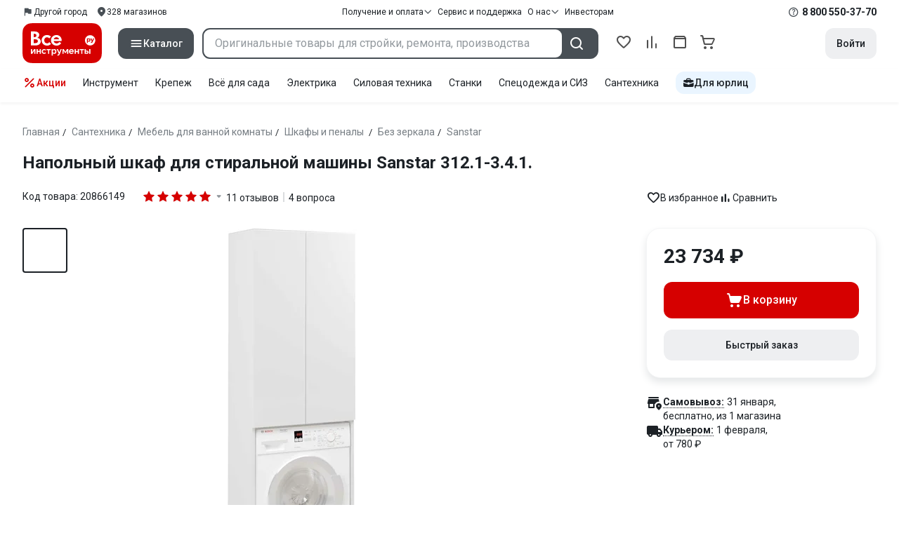

--- FILE ---
content_type: application/javascript
request_url: https://cdn.vseinstrumenti.ru/sv3/_product/B1Ycz9P2.js
body_size: 196894
content:
import{B as ho,C as Kn,D as Ro,r as Ut,E as Ls,G as an,i as qe,H as be,a as D,I as Ge,J as Bc,K as ur,L as An,w as he,s as He,M as bf,N as Zt,c as I,O as Et,P as Ns,Q as It,R as kf,S as Lc,T as Ee,U as we,d as oe,V as i,W as $t,X as xe,Y as dr,Z as Nc,_ as Je,$ as wf,a0 as Ri,a1 as $f,e as P,o as Dc,b as xa,a2 as Cf,a3 as Sf,q as al,a4 as st,g as A,x as T,f as m,k as g,y as w,t as R,a5 as W,l as Fe,u as f,a6 as ae,z as E,v as L,a7 as pt,F as te,a8 as Tf,j as Se,a9 as dt,aa as yo,ab as Pn,ac as Vo,ad as fr,ae as gt,af as pr,ag as zn,ah as _i,ai as vo,aj as mt,h as Lt,ak as Pt,p as bt,al as zt,am as Af,an as Qo,ao as mr,ap as Pf,A as je,aq as hr,ar as St,as as Ef,at as Of,au as If,av as Mf,aw as Rf,ax as _f,ay as jt,az as Bf,aA as ai,aB as Lf,aC as Xo,aD as sl,aE as Nf,aF as yr,aG as Df,aH as xc,aI as Fc,aJ as xf,aK as Ff,aL as zf,aM as Vf,aN as ea,aO as ba,aP as Uf,aQ as is,aR as jf,aS as Hf,aT as rs,aU as Ds}from"./CdlObDea.js";import{u as go,l as qf,r as _n,s as Wf,a as Bn,j as Gf}from"./a9msxg_4.js";const Kf=/"(?:_|\\u0{2}5[Ff]){2}(?:p|\\u0{2}70)(?:r|\\u0{2}72)(?:o|\\u0{2}6[Ff])(?:t|\\u0{2}74)(?:o|\\u0{2}6[Ff])(?:_|\\u0{2}5[Ff]){2}"\s*:/,Yf=/"(?:c|\\u0063)(?:o|\\u006[Ff])(?:n|\\u006[Ee])(?:s|\\u0073)(?:t|\\u0074)(?:r|\\u0072)(?:u|\\u0075)(?:c|\\u0063)(?:t|\\u0074)(?:o|\\u006[Ff])(?:r|\\u0072)"\s*:/,Zf=/^\s*["[{]|^\s*-?\d{1,16}(\.\d{1,17})?([Ee][+-]?\d+)?\s*$/;function Jf(e,t){if(e==="__proto__"||e==="constructor"&&t&&typeof t=="object"&&"prototype"in t){Qf(e);return}return t}function Qf(e){console.warn(`[destr] Dropping "${e}" key to prevent prototype pollution.`)}function vr(e,t={}){if(typeof e!="string")return e;if(e[0]==='"'&&e[e.length-1]==='"'&&e.indexOf("\\")===-1)return e.slice(1,-1);const n=e.trim();if(n.length<=9)switch(n.toLowerCase()){case"true":return!0;case"false":return!1;case"undefined":return;case"null":return null;case"nan":return Number.NaN;case"infinity":return Number.POSITIVE_INFINITY;case"-infinity":return Number.NEGATIVE_INFINITY}if(!Zf.test(e)){if(t.strict)throw new SyntaxError("[destr] Invalid JSON");return e}try{if(Kf.test(e)||Yf.test(e)){if(t.strict)throw new Error("[destr] Possible prototype pollution");return JSON.parse(e,Jf)}return JSON.parse(e)}catch(o){if(t.strict)throw o;return e}}const Xf=/#/g,ep=/&/g,tp=/\//g,np=/=/g,gr=/\+/g,op=/%5e/gi,ap=/%60/gi,sp=/%7c/gi,ip=/%20/gi;function rp(e){return encodeURI(""+e).replace(sp,"|")}function Bi(e){return rp(typeof e=="string"?e:JSON.stringify(e)).replace(gr,"%2B").replace(ip,"+").replace(Xf,"%23").replace(ep,"%26").replace(ap,"`").replace(op,"^").replace(tp,"%2F")}function si(e){return Bi(e).replace(np,"%3D")}function ps(e=""){try{return decodeURIComponent(""+e)}catch{return""+e}}function lp(e){return ps(e.replace(gr," "))}function cp(e){return ps(e.replace(gr," "))}function br(e=""){const t=Object.create(null);e[0]==="?"&&(e=e.slice(1));for(const n of e.split("&")){const o=n.match(/([^=]+)=?(.*)/)||[];if(o.length<2)continue;const a=lp(o[1]);if(a==="__proto__"||a==="constructor")continue;const s=cp(o[2]||"");t[a]===void 0?t[a]=s:Array.isArray(t[a])?t[a].push(s):t[a]=[t[a],s]}return t}function up(e,t){return(typeof t=="number"||typeof t=="boolean")&&(t=String(t)),t?Array.isArray(t)?t.map(n=>`${si(e)}=${Bi(n)}`).join("&"):`${si(e)}=${Bi(t)}`:si(e)}function dp(e){return Object.keys(e).filter(t=>e[t]!==void 0).map(t=>up(t,e[t])).filter(Boolean).join("&")}const fp=/^[\s\w\0+.-]{2,}:([/\\]{1,2})/,pp=/^[\s\w\0+.-]{2,}:([/\\]{2})?/,mp=/^([/\\]\s*){2,}[^/\\]/,hp=/^[\s\0]*(blob|data|javascript|vbscript):$/i,yp=/\/$|\/\?|\/#/,vp=/^\.?\//;function bo(e,t={}){return typeof t=="boolean"&&(t={acceptRelative:t}),t.strict?fp.test(e):pp.test(e)||(t.acceptRelative?mp.test(e):!1)}function gp(e){return!!e&&hp.test(e)}function Li(e="",t){return t?yp.test(e):e.endsWith("/")}function ka(e="",t){if(!t)return(Li(e)?e.slice(0,-1):e)||"/";if(!Li(e,!0))return e||"/";let n=e,o="";const a=e.indexOf("#");a!==-1&&(n=e.slice(0,a),o=e.slice(a));const[s,...r]=n.split("?");return((s.endsWith("/")?s.slice(0,-1):s)||"/")+(r.length>0?`?${r.join("?")}`:"")+o}function zc(e="",t){if(!t)return e.endsWith("/")?e:e+"/";if(Li(e,!0))return e||"/";let n=e,o="";const a=e.indexOf("#");if(a!==-1&&(n=e.slice(0,a),o=e.slice(a),!n))return o;const[s,...r]=n.split("?");return s+"/"+(r.length>0?`?${r.join("?")}`:"")+o}function bp(e,t){if(Uc(t)||bo(e))return e;const n=ka(t);return e.startsWith(n)?e:kr(n,e)}function X8(e,t){if(Uc(t))return e;const n=ka(t);if(!e.startsWith(n))return e;const o=e.slice(n.length);return o[0]==="/"?o:"/"+o}function Vc(e,t){const n=qc(e),o={...br(n.search),...t};return n.search=dp(o),wp(n)}function Uc(e){return!e||e==="/"}function kp(e){return e&&e!=="/"}function kr(e,...t){let n=e||"";for(const o of t.filter(a=>kp(a)))if(n){const a=o.replace(vp,"");n=zc(n)+a}else n=o;return n}function jc(...e){const t=/\/(?!\/)/,n=e.filter(Boolean),o=[];let a=0;for(const r of n)if(!(!r||r==="/")){for(const[l,u]of r.split(t).entries())if(!(!u||u===".")){if(u===".."){if(o.length===1&&bo(o[0]))continue;o.pop(),a--;continue}if(l===1&&o[o.length-1]?.endsWith(":/")){o[o.length-1]+="/"+u;continue}o.push(u),a++}}let s=o.join("/");return a>=0?n[0]?.startsWith("/")&&!s.startsWith("/")?s="/"+s:n[0]?.startsWith("./")&&!s.startsWith("./")&&(s="./"+s):s="../".repeat(-1*a)+s,n[n.length-1]?.endsWith("/")&&!s.endsWith("/")&&(s+="/"),s}function e4(e,t){return ps(ka(e))===ps(ka(t))}const Hc=Symbol.for("ufo:protocolRelative");function qc(e="",t){const n=e.match(/^[\s\0]*(blob:|data:|javascript:|vbscript:)(.*)/i);if(n){const[,p,h=""]=n;return{protocol:p.toLowerCase(),pathname:h,href:p+h,auth:"",host:"",search:"",hash:""}}if(!bo(e,{acceptRelative:!0}))return il(e);const[,o="",a,s=""]=e.replace(/\\/g,"/").match(/^[\s\0]*([\w+.-]{2,}:)?\/\/([^/@]+@)?(.*)/)||[];let[,r="",l=""]=s.match(/([^#/?]*)(.*)?/)||[];o==="file:"&&(l=l.replace(/\/(?=[A-Za-z]:)/,""));const{pathname:u,search:d,hash:c}=il(l);return{protocol:o.toLowerCase(),auth:a?a.slice(0,Math.max(0,a.length-1)):"",host:r,pathname:u,search:d,hash:c,[Hc]:!o}}function il(e=""){const[t="",n="",o=""]=(e.match(/([^#?]*)(\?[^#]*)?(#.*)?/)||[]).splice(1);return{pathname:t,search:n,hash:o}}function wp(e){const t=e.pathname||"",n=e.search?(e.search.startsWith("?")?"":"?")+e.search:"",o=e.hash||"",a=e.auth?e.auth+"@":"",s=e.host||"";return(e.protocol||e[Hc]?(e.protocol||"")+"//":"")+a+s+t+n+o}class Uo extends Error{constructor(t,n){super(t,n),this.name="FetchError",n?.cause&&!this.cause&&(this.cause=n.cause)}}function $p(e){const t=e.error?.message||e.error?.toString()||"",n=e.request?.method||e.options?.method||"GET",o=e.request?.url||String(e.request)||"/",a=`[${n}] ${JSON.stringify(o)}`,s=e.response?`${e.response.status} ${e.response.statusText}`:"<no response>",r=`${a}: ${s}${t?` ${t}`:""}`,l=new Uo(r,e.error?{cause:e.error}:void 0);for(const u of["request","options","response"])Object.defineProperty(l,u,{get(){return e[u]}});for(const[u,d]of[["data","_data"],["status","status"],["statusCode","status"],["statusText","statusText"],["statusMessage","statusText"]])Object.defineProperty(l,u,{get(){return e.response&&e.response[d]}});return l}const Cp=new Set(Object.freeze(["PATCH","POST","PUT","DELETE"]));function rl(e="GET"){return Cp.has(e.toUpperCase())}function Sp(e){if(e===void 0)return!1;const t=typeof e;return t==="string"||t==="number"||t==="boolean"||t===null?!0:t!=="object"?!1:Array.isArray(e)?!0:e.buffer||e instanceof FormData||e instanceof URLSearchParams?!1:e.constructor&&e.constructor.name==="Object"||typeof e.toJSON=="function"}const Tp=new Set(["image/svg","application/xml","application/xhtml","application/html"]),Ap=/^application\/(?:[\w!#$%&*.^`~-]*\+)?json(;.+)?$/i;function Pp(e=""){if(!e)return"json";const t=e.split(";").shift()||"";return Ap.test(t)?"json":t==="text/event-stream"?"stream":Tp.has(t)||t.startsWith("text/")?"text":"blob"}function Ep(e,t,n,o){const a=Op(t?.headers??e?.headers,n?.headers,o);let s;return(n?.query||n?.params||t?.params||t?.query)&&(s={...n?.params,...n?.query,...t?.params,...t?.query}),{...n,...t,query:s,params:s,headers:a}}function Op(e,t,n){if(!t)return new n(e);const o=new n(t);if(e)for(const[a,s]of Symbol.iterator in e||Array.isArray(e)?e:new n(e))o.set(a,s);return o}async function Ja(e,t){if(t)if(Array.isArray(t))for(const n of t)await n(e);else await t(e)}const Ip=new Set([408,409,425,429,500,502,503,504]),Mp=new Set([101,204,205,304]);function Wc(e={}){const{fetch:t=globalThis.fetch,Headers:n=globalThis.Headers,AbortController:o=globalThis.AbortController}=e;async function a(l){const u=l.error&&l.error.name==="AbortError"&&!l.options.timeout||!1;if(l.options.retry!==!1&&!u){let c;typeof l.options.retry=="number"?c=l.options.retry:c=rl(l.options.method)?0:1;const p=l.response&&l.response.status||500;if(c>0&&(Array.isArray(l.options.retryStatusCodes)?l.options.retryStatusCodes.includes(p):Ip.has(p))){const h=typeof l.options.retryDelay=="function"?l.options.retryDelay(l):l.options.retryDelay||0;return h>0&&await new Promise(y=>setTimeout(y,h)),s(l.request,{...l.options,retry:c-1})}}const d=$p(l);throw Error.captureStackTrace&&Error.captureStackTrace(d,s),d}const s=async function(u,d={}){const c={request:u,options:Ep(u,d,e.defaults,n),response:void 0,error:void 0};if(c.options.method&&(c.options.method=c.options.method.toUpperCase()),c.options.onRequest&&(await Ja(c,c.options.onRequest),c.options.headers instanceof n||(c.options.headers=new n(c.options.headers||{}))),typeof c.request=="string"&&(c.options.baseURL&&(c.request=bp(c.request,c.options.baseURL)),c.options.query&&(c.request=Vc(c.request,c.options.query),delete c.options.query),"query"in c.options&&delete c.options.query,"params"in c.options&&delete c.options.params),c.options.body&&rl(c.options.method))if(Sp(c.options.body)){const y=c.options.headers.get("content-type");typeof c.options.body!="string"&&(c.options.body=y==="application/x-www-form-urlencoded"?new URLSearchParams(c.options.body).toString():JSON.stringify(c.options.body)),y||c.options.headers.set("content-type","application/json"),c.options.headers.has("accept")||c.options.headers.set("accept","application/json")}else("pipeTo"in c.options.body&&typeof c.options.body.pipeTo=="function"||typeof c.options.body.pipe=="function")&&("duplex"in c.options||(c.options.duplex="half"));let p;if(!c.options.signal&&c.options.timeout){const y=new o;p=setTimeout(()=>{const v=new Error("[TimeoutError]: The operation was aborted due to timeout");v.name="TimeoutError",v.code=23,y.abort(v)},c.options.timeout),c.options.signal=y.signal}try{c.response=await t(c.request,c.options)}catch(y){return c.error=y,c.options.onRequestError&&await Ja(c,c.options.onRequestError),await a(c)}finally{p&&clearTimeout(p)}if((c.response.body||c.response._bodyInit)&&!Mp.has(c.response.status)&&c.options.method!=="HEAD"){const y=(c.options.parseResponse?"json":c.options.responseType)||Pp(c.response.headers.get("content-type")||"");switch(y){case"json":{const v=await c.response.text(),b=c.options.parseResponse||vr;c.response._data=b(v);break}case"stream":{c.response._data=c.response.body||c.response._bodyInit;break}default:c.response._data=await c.response[y]()}}return c.options.onResponse&&await Ja(c,c.options.onResponse),!c.options.ignoreResponseError&&c.response.status>=400&&c.response.status<600?(c.options.onResponseError&&await Ja(c,c.options.onResponseError),await a(c)):c.response},r=async function(u,d){return(await s(u,d))._data};return r.raw=s,r.native=(...l)=>t(...l),r.create=(l={},u={})=>Wc({...e,...u,defaults:{...e.defaults,...u.defaults,...l}}),r}const ms=(function(){if(typeof globalThis<"u")return globalThis;if(typeof self<"u")return self;if(typeof window<"u")return window;if(typeof global<"u")return global;throw new Error("unable to locate global object")})(),Rp=ms.fetch?(...e)=>ms.fetch(...e):()=>Promise.reject(new Error("[ofetch] global.fetch is not supported!")),_p=ms.Headers,Bp=ms.AbortController,Lp=Wc({fetch:Rp,Headers:_p,AbortController:Bp}),t4=Lp,Np=()=>window?.__NUXT__?.config||window?.useNuxtApp?.().payload?.config,wr=()=>Np().app,n4=()=>wr().baseURL,Dp=()=>wr().buildAssetsDir,xp=(...e)=>jc(Gc(),Dp(),...e),Gc=(...e)=>{const t=wr(),n=t.cdnURL||t.baseURL;return e.length?jc(n,...e):n};globalThis.__buildAssetsURL=xp,globalThis.__publicAssetsURL=Gc;function Ni(e,t={},n){for(const o in e){const a=e[o],s=n?`${n}:${o}`:o;typeof a=="object"&&a!==null?Ni(a,t,s):typeof a=="function"&&(t[s]=a)}return t}const Fp={run:e=>e()},zp=()=>Fp,Kc=typeof console.createTask<"u"?console.createTask:zp;function Vp(e,t){const n=t.shift(),o=Kc(n);return e.reduce((a,s)=>a.then(()=>o.run(()=>s(...t))),Promise.resolve())}function Up(e,t){const n=t.shift(),o=Kc(n);return Promise.all(e.map(a=>o.run(()=>a(...t))))}function ii(e,t){for(const n of[...e])n(t)}class jp{constructor(){this._hooks={},this._before=void 0,this._after=void 0,this._deprecatedMessages=void 0,this._deprecatedHooks={},this.hook=this.hook.bind(this),this.callHook=this.callHook.bind(this),this.callHookWith=this.callHookWith.bind(this)}hook(t,n,o={}){if(!t||typeof n!="function")return()=>{};const a=t;let s;for(;this._deprecatedHooks[t];)s=this._deprecatedHooks[t],t=s.to;if(s&&!o.allowDeprecated){let r=s.message;r||(r=`${a} hook has been deprecated`+(s.to?`, please use ${s.to}`:"")),this._deprecatedMessages||(this._deprecatedMessages=new Set),this._deprecatedMessages.has(r)||(console.warn(r),this._deprecatedMessages.add(r))}if(!n.name)try{Object.defineProperty(n,"name",{get:()=>"_"+t.replace(/\W+/g,"_")+"_hook_cb",configurable:!0})}catch{}return this._hooks[t]=this._hooks[t]||[],this._hooks[t].push(n),()=>{n&&(this.removeHook(t,n),n=void 0)}}hookOnce(t,n){let o,a=(...s)=>(typeof o=="function"&&o(),o=void 0,a=void 0,n(...s));return o=this.hook(t,a),o}removeHook(t,n){if(this._hooks[t]){const o=this._hooks[t].indexOf(n);o!==-1&&this._hooks[t].splice(o,1),this._hooks[t].length===0&&delete this._hooks[t]}}deprecateHook(t,n){this._deprecatedHooks[t]=typeof n=="string"?{to:n}:n;const o=this._hooks[t]||[];delete this._hooks[t];for(const a of o)this.hook(t,a)}deprecateHooks(t){Object.assign(this._deprecatedHooks,t);for(const n in t)this.deprecateHook(n,t[n])}addHooks(t){const n=Ni(t),o=Object.keys(n).map(a=>this.hook(a,n[a]));return()=>{for(const a of o.splice(0,o.length))a()}}removeHooks(t){const n=Ni(t);for(const o in n)this.removeHook(o,n[o])}removeAllHooks(){for(const t in this._hooks)delete this._hooks[t]}callHook(t,...n){return n.unshift(t),this.callHookWith(Vp,t,...n)}callHookParallel(t,...n){return n.unshift(t),this.callHookWith(Up,t,...n)}callHookWith(t,n,...o){const a=this._before||this._after?{name:n,args:o,context:{}}:void 0;this._before&&ii(this._before,a);const s=t(n in this._hooks?[...this._hooks[n]]:[],o);return s instanceof Promise?s.finally(()=>{this._after&&a&&ii(this._after,a)}):(this._after&&a&&ii(this._after,a),s)}beforeEach(t){return this._before=this._before||[],this._before.push(t),()=>{if(this._before!==void 0){const n=this._before.indexOf(t);n!==-1&&this._before.splice(n,1)}}}afterEach(t){return this._after=this._after||[],this._after.push(t),()=>{if(this._after!==void 0){const n=this._after.indexOf(t);n!==-1&&this._after.splice(n,1)}}}}function Yc(){return new jp}function Hp(e={}){let t,n=!1;const o=r=>{if(t&&t!==r)throw new Error("Context conflict")};let a;if(e.asyncContext){const r=e.AsyncLocalStorage||globalThis.AsyncLocalStorage;r?a=new r:console.warn("[unctx] `AsyncLocalStorage` is not provided.")}const s=()=>{if(a){const r=a.getStore();if(r!==void 0)return r}return t};return{use:()=>{const r=s();if(r===void 0)throw new Error("Context is not available");return r},tryUse:()=>s(),set:(r,l)=>{l||o(r),t=r,n=!0},unset:()=>{t=void 0,n=!1},call:(r,l)=>{o(r),t=r;try{return a?a.run(r,l):l()}finally{n||(t=void 0)}},async callAsync(r,l){t=r;const u=()=>{t=r},d=()=>t===r?u:void 0;Di.add(d);try{const c=a?a.run(r,l):l();return n||(t=void 0),await c}finally{Di.delete(d)}}}}function qp(e={}){const t={};return{get(n,o={}){return t[n]||(t[n]=Hp({...e,...o})),t[n]}}}const hs=typeof globalThis<"u"?globalThis:typeof self<"u"?self:typeof global<"u"?global:typeof window<"u"?window:{},ll="__unctx__",Wp=hs[ll]||(hs[ll]=qp()),Gp=(e,t={})=>Wp.get(e,t),cl="__unctx_async_handlers__",Di=hs[cl]||(hs[cl]=new Set);function o4(e){const t=[];for(const a of Di){const s=a();s&&t.push(s)}const n=()=>{for(const a of t)a()};let o=e();return o&&typeof o=="object"&&"catch"in o&&(o=o.catch(a=>{throw n(),a})),[o,n]}const a4=!1,ul=!1,Kp=!1,s4={id:"__nuxt-loader"},Yp={prefetchOn:{visibility:!1},componentName:"NuxtLink",prefetch:!0},Zp={deep:!1},i4="#__product",Zc="nuxt-app",Jp="vite:preloadError";function Jc(e=Zc){return Gp(e,{asyncContext:!1})}const Qp="__nuxt_plugin";function r4(e){let t=0;const n={_id:e.id||Zc||"nuxt-app",_scope:Ls(),provide:void 0,versions:{get nuxt(){return"4.2.2"},get vue(){return n.vueApp.version}},payload:Ro({...e.ssrContext?.payload||{},data:Ro({}),state:Ut({}),once:new Set,_errors:Ro({})}),static:{data:{}},runWithContext(a){return n._scope.active&&!an()?n._scope.run(()=>dl(n,a)):dl(n,a)},isHydrating:!0,deferHydration(){if(!n.isHydrating)return()=>{};t++;let a=!1;return()=>{if(!a&&(a=!0,t--,t===0))return n.isHydrating=!1,n.callHook("app:suspense:resolve")}},_asyncDataPromises:{},_asyncData:Ro({}),_payloadRevivers:{},...e};{const a=window.__NUXT__;if(a)for(const s in a)switch(s){case"data":case"state":case"_errors":Object.assign(n.payload[s],a[s]);break;default:n.payload[s]=a[s]}}n.hooks=Yc(),n.hook=n.hooks.hook,n.callHook=n.hooks.callHook,n.provide=(a,s)=>{const r="$"+a;Qa(n,r,s),Qa(n.vueApp.config.globalProperties,r,s)},Qa(n.vueApp,"$nuxt",n),Qa(n.vueApp.config.globalProperties,"$nuxt",n);{window.addEventListener(Jp,s=>{n.callHook("app:chunkError",{error:s.payload}),s.payload.message.includes("Unable to preload CSS")&&s.preventDefault()}),window.useNuxtApp||=ee;const a=n.hook("app:error",(...s)=>{console.error("[nuxt] error caught during app initialization",...s)});n.hook("app:mounted",a)}const o=n.payload.config;return n.provide("config",o),n}function Xp(e,t){t.hooks&&e.hooks.addHooks(t.hooks)}async function em(e,t){if(typeof t=="function"){const{provide:n}=await e.runWithContext(()=>t(e))||{};if(n&&typeof n=="object")for(const o in n)e.provide(o,n[o])}}async function l4(e,t){const n=new Set,o=[],a=[];let s,r=0;async function l(u){const d=u.dependsOn?.filter(c=>t.some(p=>p._name===c)&&!n.has(c))??[];if(d.length>0)o.push([new Set(d),u]);else{const c=em(e,u).then(async()=>{u._name&&(n.add(u._name),await Promise.all(o.map(async([p,h])=>{p.has(u._name)&&(p.delete(u._name),p.size===0&&(r++,await l(h)))})))}).catch(p=>{if(!u.parallel&&!e.payload.error)throw p;s||=p});u.parallel?a.push(c):await c}}for(const u of t)Xp(e,u);for(const u of t)await l(u);if(await Promise.all(a),r)for(let u=0;u<r;u++)await Promise.all(a);if(s)throw e.payload.error||s}function tm(e){if(typeof e=="function")return e;const t=e._name||e.name;return delete e.name,Object.assign(e.setup||(()=>{}),e,{[Qp]:!0,_name:t})}const c4=tm;function dl(e,t,n){const o=()=>t();return Jc(e._id).set(e),e.vueApp.runWithContext(o)}function nm(e){let t;return ho()&&(t=Kn()?.appContext.app.$nuxt),t||=Jc(e).tryUse(),t||null}function ee(e){const t=nm(e);if(!t)throw new Error("[nuxt] instance unavailable");return t}function Re(e){return ee().$config}function Qa(e,t,n){Object.defineProperty(e,t,{get:()=>n})}function ri(e){if(e===null||typeof e!="object")return!1;const t=Object.getPrototypeOf(e);return t!==null&&t!==Object.prototype&&Object.getPrototypeOf(t)!==null||Symbol.iterator in e?!1:Symbol.toStringTag in e?Object.prototype.toString.call(e)==="[object Module]":!0}function xi(e,t,n=".",o){if(!ri(t))return xi(e,{},n,o);const a=Object.assign({},t);for(const s in e){if(s==="__proto__"||s==="constructor")continue;const r=e[s];r!=null&&(o&&o(a,s,r,n)||(Array.isArray(r)&&Array.isArray(a[s])?a[s]=[...r,...a[s]]:ri(r)&&ri(a[s])?a[s]=xi(r,a[s],(n?`${n}.`:"")+s.toString(),o):a[s]=r))}return a}function om(e){return(...t)=>t.reduce((n,o)=>xi(n,o,"",e),{})}const Qc=om();function am(e,t){try{return t in e}catch{return!1}}class fl extends Error{static __h3_error__=!0;statusCode=500;fatal=!1;unhandled=!1;statusMessage;data;cause;constructor(t,n={}){super(t,n),n.cause&&!this.cause&&(this.cause=n.cause)}toJSON(){const t={message:this.message,statusCode:Fi(this.statusCode,500)};return this.statusMessage&&(t.statusMessage=Xc(this.statusMessage)),this.data!==void 0&&(t.data=this.data),t}}function sm(e){if(typeof e=="string")return new fl(e);if(im(e))return e;const t=new fl(e.message??e.statusMessage??"",{cause:e.cause||e});if(am(e,"stack"))try{Object.defineProperty(t,"stack",{get(){return e.stack}})}catch{try{t.stack=e.stack}catch{}}if(e.data&&(t.data=e.data),e.statusCode?t.statusCode=Fi(e.statusCode,t.statusCode):e.status&&(t.statusCode=Fi(e.status,t.statusCode)),e.statusMessage?t.statusMessage=e.statusMessage:e.statusText&&(t.statusMessage=e.statusText),t.statusMessage){const n=t.statusMessage;Xc(t.statusMessage)!==n&&console.warn("[h3] Please prefer using `message` for longer error messages instead of `statusMessage`. In the future, `statusMessage` will be sanitized by default.")}return e.fatal!==void 0&&(t.fatal=e.fatal),e.unhandled!==void 0&&(t.unhandled=e.unhandled),t}function im(e){return e?.constructor?.__h3_error__===!0}const rm=/[^\u0009\u0020-\u007E]/g;function Xc(e=""){return e.replace(rm,"")}function Fi(e,t=200){return!e||(typeof e=="string"&&(e=Number.parseInt(e,10)),e<100||e>999)?t:e}const lm=Symbol("layout-meta"),$r=Symbol("route");import.meta.url.replace(/\/app\/.*$/,"/");const Gt=()=>ee()?.$router,Qe=()=>ho()?qe($r,ee()._route):ee()._route;function u4(e){return e}const cm=()=>{try{if(ee()._processingMiddleware)return!0}catch{return!1}return!1},gn=(e,t)=>{e||="/";const n=typeof e=="string"?e:"path"in e?zi(e):Gt().resolve(e).href;if(t?.open){const{target:u="_blank",windowFeatures:d={}}=t.open,c=[];for(const[p,h]of Object.entries(d))h!==void 0&&c.push(`${p.toLowerCase()}=${h}`);return open(n,u,c.join(", ")),Promise.resolve()}const o=bo(n,{acceptRelative:!0}),a=t?.external||o;if(a){if(!t?.external)throw new Error("Navigating to an external URL is not allowed by default. Use `navigateTo(url, { external: true })`.");const{protocol:u}=new URL(n,window.location.href);if(u&&gp(u))throw new Error(`Cannot navigate to a URL with '${u}' protocol.`)}const s=cm();if(!a&&s){if(t?.replace){if(typeof e=="string"){const{pathname:u,search:d,hash:c}=qc(e);return{path:u,...d&&{query:br(d)},...c&&{hash:c},replace:!0}}return{...e,replace:!0}}return e}const r=Gt(),l=ee();return a?(l._scope.stop(),t?.replace?location.replace(n):location.href=n,s?l.isHydrating?new Promise(()=>{}):!1:Promise.resolve()):t?.replace?r.replace(e):r.push(e)};function zi(e){return Vc(e.path||"",e.query||{})+(e.hash||"")}const eu="__nuxt_error",tu=()=>be(ee().payload,"error"),d4=e=>{const t=nu(e);try{const n=tu();ee().hooks.callHook("app:error",t),n.value||=t}catch{throw t}return t},f4=async(e={})=>{const t=ee(),n=tu();t.callHook("app:error:cleared",e),e.redirect&&await Gt().replace(e.redirect),n.value=void 0},p4=e=>!!e&&typeof e=="object"&&eu in e,nu=e=>{const t=sm(e);return Object.defineProperty(t,eu,{value:!0,configurable:!1,writable:!1}),t};let ou;const xs=e=>ou=e,au=Symbol();function Vi(e){return e&&typeof e=="object"&&Object.prototype.toString.call(e)==="[object Object]"&&typeof e.toJSON!="function"}var pa;(function(e){e.direct="direct",e.patchObject="patch object",e.patchFunction="patch function"})(pa||(pa={}));function m4(){const e=Ls(!0),t=e.run(()=>D({}));let n=[],o=[];const a=Zt({install(s){xs(a),a._a=s,s.provide(au,a),s.config.globalProperties.$pinia=a,o.forEach(r=>n.push(r)),o=[]},use(s){return this._a?n.push(s):o.push(s),this},_p:n,_a:null,_e:e,_s:new Map,state:t});return a}const su=()=>{};function pl(e,t,n,o=su){e.add(t);const a=()=>{e.delete(t)&&o()};return!n&&an()&&An(a),a}function Oo(e,...t){e.forEach(n=>{n(...t)})}const um=e=>e(),ml=Symbol(),li=Symbol();function Ui(e,t){e instanceof Map&&t instanceof Map?t.forEach((n,o)=>e.set(o,n)):e instanceof Set&&t instanceof Set&&t.forEach(e.add,e);for(const n in t){if(!t.hasOwnProperty(n))continue;const o=t[n],a=e[n];Vi(a)&&Vi(o)&&e.hasOwnProperty(n)&&!Ge(o)&&!Bc(o)?e[n]=Ui(a,o):e[n]=o}return e}const dm=Symbol();function fm(e){return!Vi(e)||!Object.prototype.hasOwnProperty.call(e,dm)}const{assign:Ln}=Object;function pm(e){return!!(Ge(e)&&e.effect)}function mm(e,t,n,o){const{state:a,actions:s,getters:r}=t,l=n.state.value[e];let u;function d(){l||(n.state.value[e]=a?a():{});const c=bf(n.state.value[e]);return Ln(c,s,Object.keys(r||{}).reduce((p,h)=>(p[h]=Zt(I(()=>{xs(n);const y=n._s.get(e);return r[h].call(y,y)})),p),{}))}return u=iu(e,d,t,n,o,!0),u}function iu(e,t,n={},o,a,s){let r;const l=Ln({actions:{}},n),u={deep:!0};let d,c,p=new Set,h=new Set,y;const v=o.state.value[e];!s&&!v&&(o.state.value[e]={}),D({});let b;function C(N){let q;d=c=!1,typeof N=="function"?(N(o.state.value[e]),q={type:pa.patchFunction,storeId:e,events:y}):(Ui(o.state.value[e],N),q={type:pa.patchObject,payload:N,storeId:e,events:y});const j=b=Symbol();He().then(()=>{b===j&&(d=!0)}),c=!0,Oo(p,q,o.state.value[e])}const $=s?function(){const{state:q}=n,j=q?q():{};this.$patch(Z=>{Ln(Z,j)})}:su;function k(){r.stop(),p.clear(),h.clear(),o._s.delete(e)}const S=(N,q="")=>{if(ml in N)return N[li]=q,N;const j=function(){xs(o);const Z=Array.from(arguments),K=new Set,Y=new Set;function G(z){K.add(z)}function H(z){Y.add(z)}Oo(h,{args:Z,name:j[li],store:M,after:G,onError:H});let U;try{U=N.apply(this&&this.$id===e?this:M,Z)}catch(z){throw Oo(Y,z),z}return U instanceof Promise?U.then(z=>(Oo(K,z),z)).catch(z=>(Oo(Y,z),Promise.reject(z))):(Oo(K,U),U)};return j[ml]=!0,j[li]=q,j},O={_p:o,$id:e,$onAction:pl.bind(null,h),$patch:C,$reset:$,$subscribe(N,q={}){const j=pl(p,N,q.detached,()=>Z()),Z=r.run(()=>he(()=>o.state.value[e],K=>{(q.flush==="sync"?c:d)&&N({storeId:e,type:pa.direct,events:y},K)},Ln({},u,q)));return j},$dispose:k},M=Ut(O);o._s.set(e,M);const B=(o._a&&o._a.runWithContext||um)(()=>o._e.run(()=>(r=Ls()).run(()=>t({action:S}))));for(const N in B){const q=B[N];if(Ge(q)&&!pm(q)||Bc(q))s||(v&&fm(q)&&(Ge(q)?q.value=v[N]:Ui(q,v[N])),o.state.value[e][N]=q);else if(typeof q=="function"){const j=S(q,N);B[N]=j,l.actions[N]=q}}return Ln(M,B),Ln(ur(M),B),Object.defineProperty(M,"$state",{get:()=>o.state.value[e],set:N=>{C(q=>{Ln(q,N)})}}),o._p.forEach(N=>{Ln(M,r.run(()=>N({store:M,app:o._a,pinia:o,options:l})))}),v&&s&&n.hydrate&&n.hydrate(M.$state,v),d=!0,c=!0,M}function ko(e,t,n){let o;const a=typeof t=="function";o=a?n:t;function s(r,l){const u=ho();return r=r||(u?qe(au,null):null),r&&xs(r),r=ou,r._s.has(e)||(a?iu(e,t,o,r):mm(e,o,r)),r._s.get(e)}return s.$id=e,s}function hm(e){const t=vm(e),n=new ArrayBuffer(t.length),o=new DataView(n);for(let a=0;a<n.byteLength;a++)o.setUint8(a,t.charCodeAt(a));return n}const ym="ABCDEFGHIJKLMNOPQRSTUVWXYZabcdefghijklmnopqrstuvwxyz0123456789+/";function vm(e){e.length%4===0&&(e=e.replace(/==?$/,""));let t="",n=0,o=0;for(let a=0;a<e.length;a++)n<<=6,n|=ym.indexOf(e[a]),o+=6,o===24&&(t+=String.fromCharCode((n&16711680)>>16),t+=String.fromCharCode((n&65280)>>8),t+=String.fromCharCode(n&255),n=o=0);return o===12?(n>>=4,t+=String.fromCharCode(n)):o===18&&(n>>=2,t+=String.fromCharCode((n&65280)>>8),t+=String.fromCharCode(n&255)),t}const gm=-1,bm=-2,km=-3,wm=-4,$m=-5,Cm=-6;function Sm(e,t){return Tm(JSON.parse(e),t)}function Tm(e,t){if(typeof e=="number")return a(e,!0);if(!Array.isArray(e)||e.length===0)throw new Error("Invalid input");const n=e,o=Array(n.length);function a(s,r=!1){if(s===gm)return;if(s===km)return NaN;if(s===wm)return 1/0;if(s===$m)return-1/0;if(s===Cm)return-0;if(r||typeof s!="number")throw new Error("Invalid input");if(s in o)return o[s];const l=n[s];if(!l||typeof l!="object")o[s]=l;else if(Array.isArray(l))if(typeof l[0]=="string"){const u=l[0],d=t&&Object.hasOwn(t,u)?t[u]:void 0;if(d){let c=l[1];return typeof c!="number"&&(c=n.push(l[1])-1),o[s]=d(a(c))}switch(u){case"Date":o[s]=new Date(l[1]);break;case"Set":const c=new Set;o[s]=c;for(let y=1;y<l.length;y+=1)c.add(a(l[y]));break;case"Map":const p=new Map;o[s]=p;for(let y=1;y<l.length;y+=2)p.set(a(l[y]),a(l[y+1]));break;case"RegExp":o[s]=new RegExp(l[1],l[2]);break;case"Object":o[s]=Object(l[1]);break;case"BigInt":o[s]=BigInt(l[1]);break;case"null":const h=Object.create(null);o[s]=h;for(let y=1;y<l.length;y+=2)h[l[y]]=a(l[y+1]);break;case"Int8Array":case"Uint8Array":case"Uint8ClampedArray":case"Int16Array":case"Uint16Array":case"Int32Array":case"Uint32Array":case"Float32Array":case"Float64Array":case"BigInt64Array":case"BigUint64Array":{const y=globalThis[u],v=new y(a(l[1]));o[s]=l[2]!==void 0?v.subarray(l[2],l[3]):v;break}case"ArrayBuffer":{const y=l[1],v=hm(y);o[s]=v;break}case"Temporal.Duration":case"Temporal.Instant":case"Temporal.PlainDate":case"Temporal.PlainTime":case"Temporal.PlainDateTime":case"Temporal.PlainMonthDay":case"Temporal.PlainYearMonth":case"Temporal.ZonedDateTime":{const y=u.slice(9);o[s]=Temporal[y].from(l[1]);break}case"URL":{const y=new URL(l[1]);o[s]=y;break}case"URLSearchParams":{const y=new URLSearchParams(l[1]);o[s]=y;break}default:throw new Error(`Unknown type ${u}`)}}else{const u=new Array(l.length);o[s]=u;for(let d=0;d<l.length;d+=1){const c=l[d];c!==bm&&(u[d]=a(c))}}else{const u={};o[s]=u;for(const d in l){if(d==="__proto__")throw new Error("Cannot parse an object with a `__proto__` property");const c=l[d];u[d]=a(c)}}return o[s]}return a(0)}const Am=new Set(["link","style","script","noscript"]),Pm=new Set(["title","titleTemplate","script","style","noscript"]),h4=new Set(["base","meta","link","style","script","noscript"]),Em=new Set(["title","base","htmlAttrs","bodyAttrs","meta","link","style","script","noscript"]),Om=new Set(["base","title","titleTemplate","bodyAttrs","htmlAttrs","templateParams"]),Im=new Set(["key","tagPosition","tagPriority","tagDuplicateStrategy","innerHTML","textContent","processTemplateParams"]),Mm=new Set(["onload","onerror"]),Rm=new Set(["templateParams","htmlAttrs","bodyAttrs"]),Cr=new Set(["theme-color","google-site-verification","og","article","book","profile","twitter","author"]),wa={META:new Set(["twitter"]),OG:new Set(["og","book","article","profile","fb"]),MEDIA:new Set(["ogImage","ogVideo","ogAudio","twitterImage"]),HTTP_EQUIV:new Set(["contentType","defaultStyle","xUaCompatible"])},_m={articleExpirationTime:"article:expiration_time",articleModifiedTime:"article:modified_time",articlePublishedTime:"article:published_time",bookReleaseDate:"book:release_date",fbAppId:"fb:app_id",ogAudioSecureUrl:"og:audio:secure_url",ogAudioUrl:"og:audio",ogImageSecureUrl:"og:image:secure_url",ogImageUrl:"og:image",ogSiteName:"og:site_name",ogVideoSecureUrl:"og:video:secure_url",ogVideoUrl:"og:video",profileFirstName:"profile:first_name",profileLastName:"profile:last_name",profileUsername:"profile:username",msapplicationConfig:"msapplication-Config",msapplicationTileColor:"msapplication-TileColor",msapplicationTileImage:"msapplication-TileImage"},ru={appleItunesApp:{unpack:{entrySeparator:", ",resolve:({key:e,value:t})=>`${Tn(e)}=${t}`}},refresh:{metaKey:"http-equiv",unpack:{entrySeparator:";",resolve:({key:e,value:t})=>e==="seconds"?`${t}`:void 0}},robots:{unpack:{entrySeparator:", ",resolve:({key:e,value:t})=>typeof t=="boolean"?Tn(e):`${Tn(e)}:${t}`}},contentSecurityPolicy:{metaKey:"http-equiv",unpack:{entrySeparator:"; ",resolve:({key:e,value:t})=>`${Tn(e)} ${t}`}},charset:{}};function Tn(e){const t=e.replace(/([A-Z])/g,"-$1").toLowerCase(),n=t.indexOf("-");return n===-1?t:wa.META.has(t.slice(0,n))||wa.OG.has(t.slice(0,n))?e.replace(/([A-Z])/g,":$1").toLowerCase():t}function lu(e){return Object.fromEntries(Object.entries(e).filter(([t,n])=>String(n)!=="false"&&t))}function ji(e){return Array.isArray(e)?e.map(ji):!e||typeof e!="object"?e:Object.fromEntries(Object.entries(e).map(([t,n])=>[Tn(t),ji(n)]))}function cu(e,t={}){const{entrySeparator:n="",keyValueSeparator:o="",wrapValue:a,resolve:s}=t;return Object.entries(e).map(([r,l])=>{if(s){const d=s({key:r,value:l});if(d!==void 0)return d}const u=typeof l=="object"?cu(l,t):typeof l=="number"?l.toString():typeof l=="string"&&a?`${a}${l.replace(new RegExp(a,"g"),`\\${a}`)}${a}`:l;return`${r}${o}${u}`}).join(n)}function hl(e,t){const n=lu(t),o=Tn(e),a=uu(o);if(!Cr.has(o))return[{[a]:o,...n}];const s=Object.fromEntries(Object.entries(n).map(([r,l])=>[`${e}${r==="url"?"":`${r[0].toUpperCase()}${r.slice(1)}`}`,l]));return ys(s||{}).sort((r,l)=>(r[a]?.length||0)-(l[a]?.length||0))}function uu(e){if(ru[e]?.metaKey==="http-equiv"||wa.HTTP_EQUIV.has(e))return"http-equiv";const t=Tn(e),n=t.indexOf(":");return n===-1?"name":wa.OG.has(t.slice(0,n))?"property":"name"}function Bm(e){return _m[e]||Tn(e)}function Lm(e,t){return t==="refresh"?`${e.seconds};url=${e.url}`:cu(ji(e),{keyValueSeparator:"=",entrySeparator:", ",resolve:({value:n,key:o})=>n===null?"":typeof n=="boolean"?o:void 0,...ru[t]?.unpack})}function ys(e){const t=[],n={};for(const[a,s]of Object.entries(e)){if(Array.isArray(s)){if(a==="themeColor"){s.forEach(r=>{typeof r=="object"&&r!==null&&t.push({name:"theme-color",...r})});continue}for(const r of s)if(typeof r=="object"&&r!==null){const l=[],u=[];for(const[d,c]of Object.entries(r)){const p=`${a}${d==="url"?"":`:${d}`}`,h=ys({[p]:c});(d==="url"?l:u).push(...h)}t.push(...l,...u)}else t.push(...typeof r=="string"?ys({[a]:r}):hl(a,r));continue}if(typeof s=="object"&&s)if(wa.MEDIA.has(a)){const r=a.startsWith("twitter")?"twitter":"og",l=a.replace(/^(og|twitter)/,"").toLowerCase(),u=r==="twitter"?"name":"property";s.url&&t.push({[u]:`${r}:${l}`,content:s.url}),s.secureUrl&&t.push({[u]:`${r}:${l}:secure_url`,content:s.secureUrl});for(const[d,c]of Object.entries(s))d!=="url"&&d!=="secureUrl"&&t.push({[u]:`${r}:${l}:${d}`,content:c})}else Cr.has(Tn(a))?t.push(...hl(a,s)):n[a]=lu(s);else n[a]=s}const o=Object.entries(n).map(([a,s])=>{if(a==="charset")return{charset:s===null?"_null":s};const r=uu(a),l=Bm(a),u=s===null?"_null":typeof s=="object"?Lm(s,a):typeof s=="number"?s.toString():s;return r==="http-equiv"?{"http-equiv":l,content:u}:{[r]:l,content:u}});return[...t,...o].map(a=>"content"in a&&a.content==="_null"?{...a,content:null}:a)}const Nm={key:"flatMeta",hooks:{"entries:normalize":e=>{const t=[];e.tags=e.tags.map(n=>n.tag!=="_flatMeta"?n:(t.push(ys(n.props).map(o=>({...n,tag:"meta",props:o}))),!1)).filter(Boolean).concat(...t)}}},Dm=["name","property","http-equiv"],xm=new Set(["viewport","description","keywords","robots"]);function Fm(e){const t=e.split(":");return t.length?Cr.has(t[1]):!1}function yl(e){const{props:t,tag:n}=e;if(Om.has(n))return n;if(n==="link"&&t.rel==="canonical")return"canonical";if(t.charset)return"charset";if(e.tag==="meta"){for(const o of Dm)if(t[o]!==void 0){const a=t[o],s=a.includes(":"),r=xm.has(a),u=!(s||r)&&e.key?`:key:${e.key}`:"";return`${n}:${a}${u}`}}if(e.key)return`${n}:key:${e.key}`;if(t.id)return`${n}:id:${t.id}`;if(Pm.has(n)){const o=e.textContent||e.innerHTML;if(o)return`${n}:content:${o}`}}function y4(e){const t=e._h||e._d;if(t)return t;const n=e.textContent||e.innerHTML;return n||`${e.tag}:${Object.entries(e.props).map(([o,a])=>`${o}:${String(a)}`).join(",")}`}function vs(e,t,n){typeof e==="function"&&(!n||n!=="titleTemplate"&&!(n[0]==="o"&&n[1]==="n"))&&(e=e());let a;if(t&&(a=t(n,e)),Array.isArray(a))return a.map(s=>vs(s,t));if(a?.constructor===Object){const s={};for(const r of Object.keys(a))s[r]=vs(a[r],t,r);return s}return a}function zm(e,t){const n=e==="style"?new Map:new Set;function o(a){const s=a.trim();if(s)if(e==="style"){const[r,...l]=s.split(":").map(u=>u.trim());r&&l.length&&n.set(r,l.join(":"))}else s.split(" ").filter(Boolean).forEach(r=>n.add(r))}return typeof t=="string"?e==="style"?t.split(";").forEach(o):o(t):Array.isArray(t)?t.forEach(a=>o(a)):t&&typeof t=="object"&&Object.entries(t).forEach(([a,s])=>{s&&s!=="false"&&(e==="style"?n.set(a.trim(),s):o(a))}),n}function Vm(e,t){return e.props=e.props||{},t?e.tag==="templateParams"?(e.props=t,e):(Object.entries(t).forEach(([n,o])=>{if(o===null){e.props[n]=null;return}if(n==="class"||n==="style"){e.props[n]=zm(n,o);return}if(Im.has(n)){if(["textContent","innerHTML"].includes(n)&&typeof o=="object"){let r=t.type;if(t.type||(r="application/json"),!r?.endsWith("json")&&r!=="speculationrules")return;t.type=r,e.props.type=r,e[n]=JSON.stringify(o)}else e[n]=o;return}const a=String(o),s=n.startsWith("data-");a==="true"||a===""?e.props[n]=s?a:!0:!o&&s&&a==="false"?e.props[n]="false":o!==void 0&&(e.props[n]=o)}),e):e}function Um(e,t){const n=typeof t=="object"&&typeof t!="function"?t:{[e==="script"||e==="noscript"||e==="style"?"innerHTML":"textContent"]:t},o=Vm({tag:e,props:{}},n);return o.key&&Am.has(o.tag)&&(o.props["data-hid"]=o._h=o.key),o.tag==="script"&&typeof o.innerHTML=="object"&&(o.innerHTML=JSON.stringify(o.innerHTML),o.props.type=o.props.type||"application/json"),Array.isArray(o.props.content)?o.props.content.map(a=>({...o,props:{...o.props,content:a}})):o}function jm(e,t){if(!e)return[];typeof e=="function"&&(e=e());const n=(a,s)=>{for(let r=0;r<t.length;r++)s=t[r](a,s);return s};e=n(void 0,e);const o=[];return e=vs(e,n),Object.entries(e||{}).forEach(([a,s])=>{if(s!==void 0)for(const r of Array.isArray(s)?s:[s])o.push(Um(a,r))}),o.flat()}const vl=(e,t)=>e._w===t._w?e._p-t._p:e._w-t._w,gl={base:-10,title:10},Hm={critical:-8,high:-1,low:2},bl={meta:{"content-security-policy":-30,charset:-20,viewport:-15},link:{preconnect:20,stylesheet:60,preload:70,modulepreload:70,prefetch:90,"dns-prefetch":90,prerender:90},script:{async:30,defer:80,sync:50},style:{imported:40,sync:60}},qm=/@import/,la=e=>e===""||e===!0;function Wm(e,t){if(typeof t.tagPriority=="number")return t.tagPriority;let n=100;const o=Hm[t.tagPriority]||0,a=e.resolvedOptions.disableCapoSorting?{link:{},script:{},style:{}}:bl;if(t.tag in gl)n=gl[t.tag];else if(t.tag==="meta"){const s=t.props["http-equiv"]==="content-security-policy"?"content-security-policy":t.props.charset?"charset":t.props.name==="viewport"?"viewport":null;s&&(n=bl.meta[s])}else t.tag==="link"&&t.props.rel?n=a.link[t.props.rel]:t.tag==="script"?la(t.props.async)?n=a.script.async:t.props.src&&!la(t.props.defer)&&!la(t.props.async)&&t.props.type!=="module"&&!t.props.type?.endsWith("json")?n=a.script.sync:la(t.props.defer)&&t.props.src&&!la(t.props.async)&&(n=a.script.defer):t.tag==="style"&&(n=t.innerHTML&&qm.test(t.innerHTML)?a.style.imported:a.style.sync);return(n||100)+o}function kl(e,t){const n=typeof t=="function"?t(e):t,o=n.key||String(e.plugins.size+1);e.plugins.get(o)||(e.plugins.set(o,n),e.hooks.addHooks(n.hooks||{}))}function v4(e={}){const t=Yc();t.addHooks(e.hooks||{});const n=!e.document,o=new Map,a=new Map,s=new Set,r={_entryCount:1,plugins:a,dirty:!1,resolvedOptions:e,hooks:t,ssr:n,entries:o,headEntries(){return[...o.values()]},use:l=>kl(r,l),push(l,u){const d={...u||{}};delete d.head;const c=d._index??r._entryCount++,p={_i:c,input:l,options:d},h={_poll(y=!1){r.dirty=!0,!y&&s.add(c),t.callHook("entries:updated",r)},dispose(){o.delete(c)&&r.invalidate()},patch(y){(!d.mode||d.mode==="server"&&n||d.mode==="client"&&!n)&&(p.input=y,o.set(c,p),h._poll())}};return h.patch(l),h},async resolveTags(){const l={tagMap:new Map,tags:[],entries:[...r.entries.values()]};for(await t.callHook("entries:resolve",l);s.size;){const h=s.values().next().value;s.delete(h);const y=o.get(h);if(y){const v={tags:jm(y.input,e.propResolvers||[]).map(b=>Object.assign(b,y.options)),entry:y};await t.callHook("entries:normalize",v),y._tags=v.tags.map((b,C)=>(b._w=Wm(r,b),b._p=(y._i<<10)+C,b._d=yl(b),b))}}let u=!1;l.entries.flatMap(h=>(h._tags||[]).map(y=>({...y,props:{...y.props}}))).sort(vl).reduce((h,y)=>{const v=String(y._d||y._p);if(!h.has(v))return h.set(v,y);const b=h.get(v);if((y?.tagDuplicateStrategy||(Rm.has(y.tag)?"merge":null)||(y.key&&y.key===b.key?"merge":null))==="merge"){const $={...b.props};Object.entries(y.props).forEach(([k,S])=>$[k]=k==="style"?new Map([...b.props.style||new Map,...S]):k==="class"?new Set([...b.props.class||new Set,...S]):S),h.set(v,{...y,props:$})}else y._p>>10===b._p>>10&&y.tag==="meta"&&Fm(v)?(h.set(v,Object.assign([...Array.isArray(b)?b:[b],y],y)),u=!0):(y._w===b._w?y._p>b._p:y?._w<b?._w)&&h.set(v,y);return h},l.tagMap);const d=l.tagMap.get("title"),c=l.tagMap.get("titleTemplate");if(r._title=d?.textContent,c){const h=c?.textContent;if(r._titleTemplate=h,h){let y=typeof h=="function"?h(d?.textContent):h;typeof y=="string"&&!r.plugins.has("template-params")&&(y=y.replace("%s",d?.textContent||"")),d?y===null?l.tagMap.delete("title"):l.tagMap.set("title",{...d,textContent:y}):(c.tag="title",c.textContent=y)}}l.tags=Array.from(l.tagMap.values()),u&&(l.tags=l.tags.flat().sort(vl)),await t.callHook("tags:beforeResolve",l),await t.callHook("tags:resolve",l),await t.callHook("tags:afterResolve",l);const p=[];for(const h of l.tags){const{innerHTML:y,tag:v,props:b}=h;if(Em.has(v)&&!(Object.keys(b).length===0&&!h.innerHTML&&!h.textContent)&&!(v==="meta"&&!b.content&&!b["http-equiv"]&&!b.charset)){if(v==="script"&&y){if(b.type?.endsWith("json")){const C=typeof y=="string"?y:JSON.stringify(y);h.innerHTML=C.replace(/</g,"\\u003C")}else typeof y=="string"&&(h.innerHTML=y.replace(new RegExp(`</${v}`,"g"),`<\\/${v}`));h._d=yl(h)}p.push(h)}}return p},invalidate(){for(const l of o.values())s.add(l._i);r.dirty=!0,t.callHook("entries:updated",r)}};return(e?.plugins||[]).forEach(l=>kl(r,l)),r.hooks.callHook("init",r),e.init?.forEach(l=>l&&r.push(l)),r}function Gm(e={}){const t=[];let n=-1;const o=(a=!1)=>({get(s,r,l){if(!a){const u=Reflect.get(s,r,l);if(typeof u<"u")return u;n++,t[n]=[]}return t[n].push({type:"get",key:r}),new Proxy(()=>{},o(!0))},apply(s,r,l){t[n].push({type:"apply",key:"",args:l})}});return{proxy:new Proxy(e||{},o()),stack:t}}function Km(e){const t={get(n,o,a){const s=Reflect.get(n,o,a);return typeof s=="object"?new Proxy(s,t):s},apply(n,o,a){Reflect.apply(n,o,a)}};return new Proxy(e,t)}function Ym(e,t){t.forEach(n=>{let o=e,a=e;n.forEach(({type:s,key:r,args:l})=>{s==="get"?(a=o,o=o[r]):s==="apply"&&(o=o.call(a,...l))})})}function Zm(e){return e.key||e.src||(typeof e.innerHTML=="string"?e.innerHTML:"")}const Jm=["preconnect","dns-prefetch"];function Qm(e,t,n){const o=typeof t=="string"?{src:t}:t,a=n||{},s=Zm(o),r=e._scripts?.[s];if(r)return r.setupTriggerHandler(a.trigger),r;a.beforeInit?.();const l=v=>{h.status=v,e.hooks.callHook("script:updated",y)};Mm.forEach(v=>{const b=v,C=typeof o[b]=="function"?o[b].bind(a.eventContext):null;o[b]=$=>{l(v==="onload"?"loaded":v==="onerror"?"error":"loading"),C?.($)}});const u={loaded:[],error:[]},d=new Set,c=(v,b,C)=>{if(!e.ssr){if(C?.key){const $=`${C?.key}:${C.key}`;if(d.has($))return;d.add($)}if(u[v]){const $=u[v].push(b);return()=>u[v]?.splice($-1,1)}return b(h.instance),()=>{}}},p=new Promise(v=>{if(e.ssr)return;const b=$=>requestAnimationFrame(()=>v($)),C=e.hooks.hook("script:updated",({script:$})=>{const k=$.status;if($.id===s&&(k==="loaded"||k==="error")){if(k==="loaded")if(typeof a.use=="function"){const S=a.use();S&&b(S)}else b({});else k==="error"&&v(!1);C()}})}),h={_loadPromise:p,instance:!e.ssr&&a?.use?.()||null,proxy:null,id:s,status:"awaitingLoad",remove(){return h._triggerAbortController?.abort(),h._triggerPromises=[],h._warmupEl?.dispose(),h.entry?(h.entry.dispose(),h.entry=void 0,l("removed"),delete e._scripts?.[s],!0):!1},warmup(v){const{src:b}=o,C=!b.startsWith("/")||b.startsWith("//"),$=v&&Jm.includes(v);let k=b;if(!v||$&&!C)return;if($){const O=new URL(b);k=`${O.protocol}//${O.host}`}const S={href:k,rel:v,crossorigin:typeof o.crossorigin<"u"?o.crossorigin:C?"anonymous":void 0,referrerpolicy:typeof o.referrerpolicy<"u"?o.referrerpolicy:C?"no-referrer":void 0,fetchpriority:typeof o.fetchpriority<"u"?o.fetchpriority:"low",integrity:o.integrity,as:v==="preload"?"script":void 0};return h._warmupEl=e.push({link:[S]},{head:e,tagPriority:"high"}),h._warmupEl},load(v){if(h._triggerAbortController?.abort(),h._triggerPromises=[],!h.entry){l("loading");const b={defer:!0,fetchpriority:"low"};o.src&&(o.src.startsWith("http")||o.src.startsWith("//"))&&(b.crossorigin="anonymous",b.referrerpolicy="no-referrer"),h.entry=e.push({script:[{...b,...o}]},a)}return v&&c("loaded",v),p},onLoaded(v,b){return c("loaded",v,b)},onError(v,b){return c("error",v,b)},setupTriggerHandler(v){if(h.status==="awaitingLoad")if((typeof v>"u"||v==="client")&&!e.ssr||v==="server")h.load();else if(v instanceof Promise){if(e.ssr)return;h._triggerAbortController||(h._triggerAbortController=new AbortController,h._triggerAbortPromise=new Promise(C=>{h._triggerAbortController.signal.addEventListener("abort",()=>{h._triggerAbortController=null,C()})})),h._triggerPromises=h._triggerPromises||[];const b=h._triggerPromises.push(Promise.race([v.then(C=>typeof C>"u"||C?h.load:void 0),h._triggerAbortPromise]).catch(()=>{}).then(C=>{C?.()}).finally(()=>{h._triggerPromises?.splice(b,1)}))}else typeof v=="function"&&v(h.load)},_cbs:u};p.then(v=>{v!==!1?(h.instance=v,u.loaded?.forEach(b=>b(v)),u.loaded=null):(u.error?.forEach(b=>b()),u.error=null)});const y={script:h};if(h.setupTriggerHandler(a.trigger),a.use){const{proxy:v,stack:b}=Gm(e.ssr?{}:a.use()||{});h.proxy=v,h.onLoaded(C=>{Ym(C,b),h.proxy=Km(C)})}return!a.warmupStrategy&&(typeof a.trigger>"u"||a.trigger==="client")&&(a.warmupStrategy="preload"),a.warmupStrategy&&h.warmup(a.warmupStrategy),e._scripts=Object.assign(e._scripts||{},{[s]:h}),h}const Xm=(e,t)=>Ge(t)?Et(t):t,Sr="usehead";function g4(e){return{install(n){n.config.globalProperties.$unhead=e,n.config.globalProperties.$head=e,n.provide(Sr,e)}}.install}function Tr(){if(ho()){const e=qe(Sr);if(!e)throw new Error("useHead() was called without provide context, ensure you call it through the setup() function.");return e}throw new Error("useHead() was called without provide context, ensure you call it through the setup() function.")}function du(e,t={}){const n=t.head||Tr();return n.ssr?n.push(e||{},t):eh(n,e,t)}function eh(e,t,n={}){const o=D(!1);let a;return Ns(()=>{const r=o.value?{}:vs(t,Xm);a?a.patch(r):a=e.push(r,n)}),Kn()&&(It(()=>{a.dispose()}),kf(()=>{o.value=!0}),Lc(()=>{o.value=!1})),a}function th(e={},t={}){(t.head||Tr()).use(Nm);const{title:o,titleTemplate:a,...s}=e;return du({title:o,titleTemplate:a,_flatMeta:s},t)}function nh(e,t){if(!t)return;const n=(o,a)=>{if(!e._cbs[o])return a(e.instance),()=>{};let s=e._cbs[o].push(a);const r=()=>{s&&(e._cbs[o]?.splice(s-1,1),s=null)};return An(r),r};e.onLoaded=o=>n("loaded",o),e.onError=o=>n("error",o),An(()=>{e._triggerAbortController?.abort()})}function oh(e,t){const n=typeof e=="string"?{src:e}:e,o=t||{},a=o?.head||Tr();o.head=a;const s=Kn();if(o.eventContext=s,s&&typeof o.trigger>"u")o.trigger=Ee;else if(Ge(o.trigger)){const l=o.trigger;let u;o.trigger=new Promise(d=>{u=he(l,c=>{c&&d(!0)},{immediate:!0}),An(()=>d(!1),!0)}).then(d=>(u?.(),d))}a._scriptStatusWatcher=a._scriptStatusWatcher||a.hooks.hook("script:updated",({script:l})=>{l._statusRef.value=l.status});const r=Qm(a,n,o);return r._statusRef=r._statusRef||D(r.status),nh(r,s),new Proxy(r,{get(l,u,d){return Reflect.get(l,u==="status"?"_statusRef":u,d)}})}function Ar(e){const t=e||ee();return t.ssrContext?.head||t.runWithContext(()=>{if(ho()){const n=qe(Sr);if(!n)throw new Error("[nuxt] [unhead] Missing Unhead instance.");return n}})}function Fs(e,t={}){const n=t.head||Ar(t.nuxt);return du(e,{head:n,...t})}function ah(e,t={}){const n=t.head||Ar(t.nuxt);return th(e,{head:n,...t})}async function b4(e,t={}){if(!await pu(e))return null;const o=await ih(e,t);return await fu(o)||null}const sh="_payload.json";async function ih(e,t={}){const n=new URL(e,"http://localhost");if(n.host!=="localhost"||bo(n.pathname,{acceptRelative:!0}))throw new Error("Payload URL must not include hostname: "+e);const o=Re(),a=t.hash||(t.fresh?Date.now():o.app.buildId),s=o.app.cdnURL,r=s&&await pu(e)?s:o.app.baseURL;return kr(r,n.pathname,sh+(a?`?${a}`:""))}async function fu(e){const t=fetch(e,{cache:"force-cache"}).then(n=>n.text().then(mu));try{return await t}catch(n){console.warn("[nuxt] Cannot load payload ",e,n)}return null}async function pu(e=Qe().path){return!!ee().payload.prerenderedAt}let Zn=null;async function k4(){if(Zn)return Zn;const e=document.getElementById("__NUXT_DATA__");if(!e)return{};const t=await mu(e.textContent||""),n=e.dataset.src?await fu(e.dataset.src):void 0;return Zn={...t,...n,...window.__NUXT__},Zn.config?.public&&(Zn.config.public=Ut(Zn.config.public)),Zn}async function mu(e){return await Sm(e,ee()._payloadRevivers)}function w4(e,t){ee()._payloadRevivers[e]=t}const Io=typeof document<"u";function hu(e){return typeof e=="object"||"displayName"in e||"props"in e||"__vccOpts"in e}function rh(e){return e.__esModule||e[Symbol.toStringTag]==="Module"||e.default&&hu(e.default)}const Xe=Object.assign;function ci(e,t){const n={};for(const o in t){const a=t[o];n[o]=nn(a)?a.map(e):e(a)}return n}const ma=()=>{},nn=Array.isArray;function wl(e,t){const n={};for(const o in e)n[o]=o in t?t[o]:e[o];return n}const yu=/#/g,lh=/&/g,ch=/\//g,uh=/=/g,dh=/\?/g,vu=/\+/g,fh=/%5B/g,ph=/%5D/g,gu=/%5E/g,mh=/%60/g,bu=/%7B/g,hh=/%7C/g,ku=/%7D/g,yh=/%20/g;function Pr(e){return e==null?"":encodeURI(""+e).replace(hh,"|").replace(fh,"[").replace(ph,"]")}function vh(e){return Pr(e).replace(bu,"{").replace(ku,"}").replace(gu,"^")}function Hi(e){return Pr(e).replace(vu,"%2B").replace(yh,"+").replace(yu,"%23").replace(lh,"%26").replace(mh,"`").replace(bu,"{").replace(ku,"}").replace(gu,"^")}function gh(e){return Hi(e).replace(uh,"%3D")}function bh(e){return Pr(e).replace(yu,"%23").replace(dh,"%3F")}function kh(e){return bh(e).replace(ch,"%2F")}function $a(e){if(e==null)return null;try{return decodeURIComponent(""+e)}catch{}return""+e}const wh=/\/$/,$h=e=>e.replace(wh,"");function ui(e,t,n="/"){let o,a={},s="",r="";const l=t.indexOf("#");let u=t.indexOf("?");return u=l>=0&&u>l?-1:u,u>=0&&(o=t.slice(0,u),s=t.slice(u,l>0?l:t.length),a=e(s.slice(1))),l>=0&&(o=o||t.slice(0,l),r=t.slice(l,t.length)),o=Ah(o??t,n),{fullPath:o+s+r,path:o,query:a,hash:$a(r)}}function Ch(e,t){const n=t.query?e(t.query):"";return t.path+(n&&"?")+n+(t.hash||"")}function $l(e,t){return!t||!e.toLowerCase().startsWith(t.toLowerCase())?e:e.slice(t.length)||"/"}function Sh(e,t,n){const o=t.matched.length-1,a=n.matched.length-1;return o>-1&&o===a&&jo(t.matched[o],n.matched[a])&&wu(t.params,n.params)&&e(t.query)===e(n.query)&&t.hash===n.hash}function jo(e,t){return(e.aliasOf||e)===(t.aliasOf||t)}function wu(e,t){if(Object.keys(e).length!==Object.keys(t).length)return!1;for(var n in e)if(!Th(e[n],t[n]))return!1;return!0}function Th(e,t){return nn(e)?Cl(e,t):nn(t)?Cl(t,e):e?.valueOf()===t?.valueOf()}function Cl(e,t){return nn(t)?e.length===t.length&&e.every((n,o)=>n===t[o]):e.length===1&&e[0]===t}function Ah(e,t){if(e.startsWith("/"))return e;if(!e)return t;const n=t.split("/"),o=e.split("/"),a=o[o.length-1];(a===".."||a===".")&&o.push("");let s=n.length-1,r,l;for(r=0;r<o.length;r++)if(l=o[r],l!==".")if(l==="..")s>1&&s--;else break;return n.slice(0,s).join("/")+"/"+o.slice(r).join("/")}const cn={path:"/",name:void 0,params:{},query:{},hash:"",fullPath:"/",matched:[],meta:{},redirectedFrom:void 0};let qi=(function(e){return e.pop="pop",e.push="push",e})({}),di=(function(e){return e.back="back",e.forward="forward",e.unknown="",e})({});function Ph(e){if(!e)if(Io){const t=document.querySelector("base");e=t&&t.getAttribute("href")||"/",e=e.replace(/^\w+:\/\/[^\/]+/,"")}else e="/";return e[0]!=="/"&&e[0]!=="#"&&(e="/"+e),$h(e)}const Eh=/^[^#]+#/;function Oh(e,t){return e.replace(Eh,"#")+t}function Ih(e,t){const n=document.documentElement.getBoundingClientRect(),o=e.getBoundingClientRect();return{behavior:t.behavior,left:o.left-n.left-(t.left||0),top:o.top-n.top-(t.top||0)}}const zs=()=>({left:window.scrollX,top:window.scrollY});function Mh(e){let t;if("el"in e){const n=e.el,o=typeof n=="string"&&n.startsWith("#"),a=typeof n=="string"?o?document.getElementById(n.slice(1)):document.querySelector(n):n;if(!a)return;t=Ih(a,e)}else t=e;"scrollBehavior"in document.documentElement.style?window.scrollTo(t):window.scrollTo(t.left!=null?t.left:window.scrollX,t.top!=null?t.top:window.scrollY)}function Sl(e,t){return(history.state?history.state.position-t:-1)+e}const Wi=new Map;function Rh(e,t){Wi.set(e,t)}function _h(e){const t=Wi.get(e);return Wi.delete(e),t}function Bh(e){return typeof e=="string"||e&&typeof e=="object"}function $u(e){return typeof e=="string"||typeof e=="symbol"}let ut=(function(e){return e[e.MATCHER_NOT_FOUND=1]="MATCHER_NOT_FOUND",e[e.NAVIGATION_GUARD_REDIRECT=2]="NAVIGATION_GUARD_REDIRECT",e[e.NAVIGATION_ABORTED=4]="NAVIGATION_ABORTED",e[e.NAVIGATION_CANCELLED=8]="NAVIGATION_CANCELLED",e[e.NAVIGATION_DUPLICATED=16]="NAVIGATION_DUPLICATED",e})({});const Cu=Symbol("");ut.MATCHER_NOT_FOUND+"",ut.NAVIGATION_GUARD_REDIRECT+"",ut.NAVIGATION_ABORTED+"",ut.NAVIGATION_CANCELLED+"",ut.NAVIGATION_DUPLICATED+"";function Ho(e,t){return Xe(new Error,{type:e,[Cu]:!0},t)}function wn(e,t){return e instanceof Error&&Cu in e&&(t==null||!!(e.type&t))}const Lh=["params","query","hash"];function Nh(e){if(typeof e=="string")return e;if(e.path!=null)return e.path;const t={};for(const n of Lh)n in e&&(t[n]=e[n]);return JSON.stringify(t,null,2)}function Dh(e){const t={};if(e===""||e==="?")return t;const n=(e[0]==="?"?e.slice(1):e).split("&");for(let o=0;o<n.length;++o){const a=n[o].replace(vu," "),s=a.indexOf("="),r=$a(s<0?a:a.slice(0,s)),l=s<0?null:$a(a.slice(s+1));if(r in t){let u=t[r];nn(u)||(u=t[r]=[u]),u.push(l)}else t[r]=l}return t}function Tl(e){let t="";for(let n in e){const o=e[n];if(n=gh(n),o==null){o!==void 0&&(t+=(t.length?"&":"")+n);continue}(nn(o)?o.map(a=>a&&Hi(a)):[o&&Hi(o)]).forEach(a=>{a!==void 0&&(t+=(t.length?"&":"")+n,a!=null&&(t+="="+a))})}return t}function xh(e){const t={};for(const n in e){const o=e[n];o!==void 0&&(t[n]=nn(o)?o.map(a=>a==null?null:""+a):o==null?o:""+o)}return t}const Fh=Symbol(""),Al=Symbol(""),Er=Symbol(""),Or=Symbol(""),Gi=Symbol("");function ca(){let e=[];function t(o){return e.push(o),()=>{const a=e.indexOf(o);a>-1&&e.splice(a,1)}}function n(){e=[]}return{add:t,list:()=>e.slice(),reset:n}}function Nn(e,t,n,o,a,s=r=>r()){const r=o&&(o.enterCallbacks[a]=o.enterCallbacks[a]||[]);return()=>new Promise((l,u)=>{const d=h=>{h===!1?u(Ho(ut.NAVIGATION_ABORTED,{from:n,to:t})):h instanceof Error?u(h):Bh(h)?u(Ho(ut.NAVIGATION_GUARD_REDIRECT,{from:t,to:h})):(r&&o.enterCallbacks[a]===r&&typeof h=="function"&&r.push(h),l())},c=s(()=>e.call(o&&o.instances[a],t,n,d));let p=Promise.resolve(c);e.length<3&&(p=p.then(d)),p.catch(h=>u(h))})}function fi(e,t,n,o,a=s=>s()){const s=[];for(const r of e)for(const l in r.components){let u=r.components[l];if(!(t!=="beforeRouteEnter"&&!r.instances[l]))if(hu(u)){const d=(u.__vccOpts||u)[t];d&&s.push(Nn(d,n,o,r,l,a))}else{let d=u();s.push(()=>d.then(c=>{if(!c)throw new Error(`Couldn't resolve component "${l}" at "${r.path}"`);const p=rh(c)?c.default:c;r.mods[l]=c,r.components[l]=p;const h=(p.__vccOpts||p)[t];return h&&Nn(h,n,o,r,l,a)()}))}}return s}function zh(e,t){const n=[],o=[],a=[],s=Math.max(t.matched.length,e.matched.length);for(let r=0;r<s;r++){const l=t.matched[r];l&&(e.matched.find(d=>jo(d,l))?o.push(l):n.push(l));const u=e.matched[r];u&&(t.matched.find(d=>jo(d,u))||a.push(u))}return[n,o,a]}let Vh=()=>location.protocol+"//"+location.host;function Su(e,t){const{pathname:n,search:o,hash:a}=t,s=e.indexOf("#");if(s>-1){let r=a.includes(e.slice(s))?e.slice(s).length:1,l=a.slice(r);return l[0]!=="/"&&(l="/"+l),$l(l,"")}return $l(n,e)+o+a}function Uh(e,t,n,o){let a=[],s=[],r=null;const l=({state:h})=>{const y=Su(e,location),v=n.value,b=t.value;let C=0;if(h){if(n.value=y,t.value=h,r&&r===v){r=null;return}C=b?h.position-b.position:0}else o(y);a.forEach($=>{$(n.value,v,{delta:C,type:qi.pop,direction:C?C>0?di.forward:di.back:di.unknown})})};function u(){r=n.value}function d(h){a.push(h);const y=()=>{const v=a.indexOf(h);v>-1&&a.splice(v,1)};return s.push(y),y}function c(){if(document.visibilityState==="hidden"){const{history:h}=window;if(!h.state)return;h.replaceState(Xe({},h.state,{scroll:zs()}),"")}}function p(){for(const h of s)h();s=[],window.removeEventListener("popstate",l),window.removeEventListener("pagehide",c),document.removeEventListener("visibilitychange",c)}return window.addEventListener("popstate",l),window.addEventListener("pagehide",c),document.addEventListener("visibilitychange",c),{pauseListeners:u,listen:d,destroy:p}}function Pl(e,t,n,o=!1,a=!1){return{back:e,current:t,forward:n,replaced:o,position:window.history.length,scroll:a?zs():null}}function jh(e){const{history:t,location:n}=window,o={value:Su(e,n)},a={value:t.state};a.value||s(o.value,{back:null,current:o.value,forward:null,position:t.length-1,replaced:!0,scroll:null},!0);function s(u,d,c){const p=e.indexOf("#"),h=p>-1?(n.host&&document.querySelector("base")?e:e.slice(p))+u:Vh()+e+u;try{t[c?"replaceState":"pushState"](d,"",h),a.value=d}catch(y){console.error(y),n[c?"replace":"assign"](h)}}function r(u,d){s(u,Xe({},t.state,Pl(a.value.back,u,a.value.forward,!0),d,{position:a.value.position}),!0),o.value=u}function l(u,d){const c=Xe({},a.value,t.state,{forward:u,scroll:zs()});s(c.current,c,!0),s(u,Xe({},Pl(o.value,u,null),{position:c.position+1},d),!1),o.value=u}return{location:o,state:a,push:l,replace:r}}function Hh(e){e=Ph(e);const t=jh(e),n=Uh(e,t.state,t.location,t.replace);function o(s,r=!0){r||n.pauseListeners(),history.go(s)}const a=Xe({location:"",base:e,go:o,createHref:Oh.bind(null,e)},t,n);return Object.defineProperty(a,"location",{enumerable:!0,get:()=>t.location.value}),Object.defineProperty(a,"state",{enumerable:!0,get:()=>t.state.value}),a}function $4(e){return e=location.host?e||location.pathname+location.search:"",e.includes("#")||(e+="#"),Hh(e)}let no=(function(e){return e[e.Static=0]="Static",e[e.Param=1]="Param",e[e.Group=2]="Group",e})({});var yt=(function(e){return e[e.Static=0]="Static",e[e.Param=1]="Param",e[e.ParamRegExp=2]="ParamRegExp",e[e.ParamRegExpEnd=3]="ParamRegExpEnd",e[e.EscapeNext=4]="EscapeNext",e})(yt||{});const qh={type:no.Static,value:""},Wh=/[a-zA-Z0-9_]/;function Gh(e){if(!e)return[[]];if(e==="/")return[[qh]];if(!e.startsWith("/"))throw new Error(`Invalid path "${e}"`);function t(y){throw new Error(`ERR (${n})/"${d}": ${y}`)}let n=yt.Static,o=n;const a=[];let s;function r(){s&&a.push(s),s=[]}let l=0,u,d="",c="";function p(){d&&(n===yt.Static?s.push({type:no.Static,value:d}):n===yt.Param||n===yt.ParamRegExp||n===yt.ParamRegExpEnd?(s.length>1&&(u==="*"||u==="+")&&t(`A repeatable param (${d}) must be alone in its segment. eg: '/:ids+.`),s.push({type:no.Param,value:d,regexp:c,repeatable:u==="*"||u==="+",optional:u==="*"||u==="?"})):t("Invalid state to consume buffer"),d="")}function h(){d+=u}for(;l<e.length;){if(u=e[l++],u==="\\"&&n!==yt.ParamRegExp){o=n,n=yt.EscapeNext;continue}switch(n){case yt.Static:u==="/"?(d&&p(),r()):u===":"?(p(),n=yt.Param):h();break;case yt.EscapeNext:h(),n=o;break;case yt.Param:u==="("?n=yt.ParamRegExp:Wh.test(u)?h():(p(),n=yt.Static,u!=="*"&&u!=="?"&&u!=="+"&&l--);break;case yt.ParamRegExp:u===")"?c[c.length-1]=="\\"?c=c.slice(0,-1)+u:n=yt.ParamRegExpEnd:c+=u;break;case yt.ParamRegExpEnd:p(),n=yt.Static,u!=="*"&&u!=="?"&&u!=="+"&&l--,c="";break;default:t("Unknown state");break}}return n===yt.ParamRegExp&&t(`Unfinished custom RegExp for param "${d}"`),p(),r(),a}const El="[^/]+?",Kh={sensitive:!1,strict:!1,start:!0,end:!0};var Rt=(function(e){return e[e._multiplier=10]="_multiplier",e[e.Root=90]="Root",e[e.Segment=40]="Segment",e[e.SubSegment=30]="SubSegment",e[e.Static=40]="Static",e[e.Dynamic=20]="Dynamic",e[e.BonusCustomRegExp=10]="BonusCustomRegExp",e[e.BonusWildcard=-50]="BonusWildcard",e[e.BonusRepeatable=-20]="BonusRepeatable",e[e.BonusOptional=-8]="BonusOptional",e[e.BonusStrict=.7000000000000001]="BonusStrict",e[e.BonusCaseSensitive=.25]="BonusCaseSensitive",e})(Rt||{});const Yh=/[.+*?^${}()[\]/\\]/g;function Zh(e,t){const n=Xe({},Kh,t),o=[];let a=n.start?"^":"";const s=[];for(const d of e){const c=d.length?[]:[Rt.Root];n.strict&&!d.length&&(a+="/");for(let p=0;p<d.length;p++){const h=d[p];let y=Rt.Segment+(n.sensitive?Rt.BonusCaseSensitive:0);if(h.type===no.Static)p||(a+="/"),a+=h.value.replace(Yh,"\\$&"),y+=Rt.Static;else if(h.type===no.Param){const{value:v,repeatable:b,optional:C,regexp:$}=h;s.push({name:v,repeatable:b,optional:C});const k=$||El;if(k!==El){y+=Rt.BonusCustomRegExp;try{`${k}`}catch(O){throw new Error(`Invalid custom RegExp for param "${v}" (${k}): `+O.message)}}let S=b?`((?:${k})(?:/(?:${k}))*)`:`(${k})`;p||(S=C&&d.length<2?`(?:/${S})`:"/"+S),C&&(S+="?"),a+=S,y+=Rt.Dynamic,C&&(y+=Rt.BonusOptional),b&&(y+=Rt.BonusRepeatable),k===".*"&&(y+=Rt.BonusWildcard)}c.push(y)}o.push(c)}if(n.strict&&n.end){const d=o.length-1;o[d][o[d].length-1]+=Rt.BonusStrict}n.strict||(a+="/?"),n.end?a+="$":n.strict&&!a.endsWith("/")&&(a+="(?:/|$)");const r=new RegExp(a,n.sensitive?"":"i");function l(d){const c=d.match(r),p={};if(!c)return null;for(let h=1;h<c.length;h++){const y=c[h]||"",v=s[h-1];p[v.name]=y&&v.repeatable?y.split("/"):y}return p}function u(d){let c="",p=!1;for(const h of e){(!p||!c.endsWith("/"))&&(c+="/"),p=!1;for(const y of h)if(y.type===no.Static)c+=y.value;else if(y.type===no.Param){const{value:v,repeatable:b,optional:C}=y,$=v in d?d[v]:"";if(nn($)&&!b)throw new Error(`Provided param "${v}" is an array but it is not repeatable (* or + modifiers)`);const k=nn($)?$.join("/"):$;if(!k)if(C)h.length<2&&(c.endsWith("/")?c=c.slice(0,-1):p=!0);else throw new Error(`Missing required param "${v}"`);c+=k}}return c||"/"}return{re:r,score:o,keys:s,parse:l,stringify:u}}function Jh(e,t){let n=0;for(;n<e.length&&n<t.length;){const o=t[n]-e[n];if(o)return o;n++}return e.length<t.length?e.length===1&&e[0]===Rt.Static+Rt.Segment?-1:1:e.length>t.length?t.length===1&&t[0]===Rt.Static+Rt.Segment?1:-1:0}function Tu(e,t){let n=0;const o=e.score,a=t.score;for(;n<o.length&&n<a.length;){const s=Jh(o[n],a[n]);if(s)return s;n++}if(Math.abs(a.length-o.length)===1){if(Ol(o))return 1;if(Ol(a))return-1}return a.length-o.length}function Ol(e){const t=e[e.length-1];return e.length>0&&t[t.length-1]<0}const Qh={strict:!1,end:!0,sensitive:!1};function Xh(e,t,n){const o=Zh(Gh(e.path),n),a=Xe(o,{record:e,parent:t,children:[],alias:[]});return t&&!a.record.aliasOf==!t.record.aliasOf&&t.children.push(a),a}function ey(e,t){const n=[],o=new Map;t=wl(Qh,t);function a(p){return o.get(p)}function s(p,h,y){const v=!y,b=Ml(p);b.aliasOf=y&&y.record;const C=wl(t,p),$=[b];if("alias"in p){const O=typeof p.alias=="string"?[p.alias]:p.alias;for(const M of O)$.push(Ml(Xe({},b,{components:y?y.record.components:b.components,path:M,aliasOf:y?y.record:b})))}let k,S;for(const O of $){const{path:M}=O;if(h&&M[0]!=="/"){const x=h.record.path,B=x[x.length-1]==="/"?"":"/";O.path=h.record.path+(M&&B+M)}if(k=Xh(O,h,C),y?y.alias.push(k):(S=S||k,S!==k&&S.alias.push(k),v&&p.name&&!Rl(k)&&r(p.name)),Au(k)&&u(k),b.children){const x=b.children;for(let B=0;B<x.length;B++)s(x[B],k,y&&y.children[B])}y=y||k}return S?()=>{r(S)}:ma}function r(p){if($u(p)){const h=o.get(p);h&&(o.delete(p),n.splice(n.indexOf(h),1),h.children.forEach(r),h.alias.forEach(r))}else{const h=n.indexOf(p);h>-1&&(n.splice(h,1),p.record.name&&o.delete(p.record.name),p.children.forEach(r),p.alias.forEach(r))}}function l(){return n}function u(p){const h=oy(p,n);n.splice(h,0,p),p.record.name&&!Rl(p)&&o.set(p.record.name,p)}function d(p,h){let y,v={},b,C;if("name"in p&&p.name){if(y=o.get(p.name),!y)throw Ho(ut.MATCHER_NOT_FOUND,{location:p});C=y.record.name,v=Xe(Il(h.params,y.keys.filter(S=>!S.optional).concat(y.parent?y.parent.keys.filter(S=>S.optional):[]).map(S=>S.name)),p.params&&Il(p.params,y.keys.map(S=>S.name))),b=y.stringify(v)}else if(p.path!=null)b=p.path,y=n.find(S=>S.re.test(b)),y&&(v=y.parse(b),C=y.record.name);else{if(y=h.name?o.get(h.name):n.find(S=>S.re.test(h.path)),!y)throw Ho(ut.MATCHER_NOT_FOUND,{location:p,currentLocation:h});C=y.record.name,v=Xe({},h.params,p.params),b=y.stringify(v)}const $=[];let k=y;for(;k;)$.unshift(k.record),k=k.parent;return{name:C,path:b,params:v,matched:$,meta:ny($)}}e.forEach(p=>s(p));function c(){n.length=0,o.clear()}return{addRoute:s,resolve:d,removeRoute:r,clearRoutes:c,getRoutes:l,getRecordMatcher:a}}function Il(e,t){const n={};for(const o of t)o in e&&(n[o]=e[o]);return n}function Ml(e){const t={path:e.path,redirect:e.redirect,name:e.name,meta:e.meta||{},aliasOf:e.aliasOf,beforeEnter:e.beforeEnter,props:ty(e),children:e.children||[],instances:{},leaveGuards:new Set,updateGuards:new Set,enterCallbacks:{},components:"components"in e?e.components||null:e.component&&{default:e.component}};return Object.defineProperty(t,"mods",{value:{}}),t}function ty(e){const t={},n=e.props||!1;if("component"in e)t.default=n;else for(const o in e.components)t[o]=typeof n=="object"?n[o]:n;return t}function Rl(e){for(;e;){if(e.record.aliasOf)return!0;e=e.parent}return!1}function ny(e){return e.reduce((t,n)=>Xe(t,n.meta),{})}function oy(e,t){let n=0,o=t.length;for(;n!==o;){const s=n+o>>1;Tu(e,t[s])<0?o=s:n=s+1}const a=ay(e);return a&&(o=t.lastIndexOf(a,o-1)),o}function ay(e){let t=e;for(;t=t.parent;)if(Au(t)&&Tu(e,t)===0)return t}function Au({record:e}){return!!(e.name||e.components&&Object.keys(e.components).length||e.redirect)}function _l(e){const t=qe(Er),n=qe(Or),o=I(()=>{const u=i(e.to);return t.resolve(u)}),a=I(()=>{const{matched:u}=o.value,{length:d}=u,c=u[d-1],p=n.matched;if(!c||!p.length)return-1;const h=p.findIndex(jo.bind(null,c));if(h>-1)return h;const y=Bl(u[d-2]);return d>1&&Bl(c)===y&&p[p.length-1].path!==y?p.findIndex(jo.bind(null,u[d-2])):h}),s=I(()=>a.value>-1&&cy(n.params,o.value.params)),r=I(()=>a.value>-1&&a.value===n.matched.length-1&&wu(n.params,o.value.params));function l(u={}){if(ly(u)){const d=t[i(e.replace)?"replace":"push"](i(e.to)).catch(ma);return e.viewTransition&&typeof document<"u"&&"startViewTransition"in document&&document.startViewTransition(()=>d),d}return Promise.resolve()}return{route:o,href:I(()=>o.value.href),isActive:s,isExactActive:r,navigate:l}}function sy(e){return e.length===1?e[0]:e}const iy=oe({name:"RouterLink",compatConfig:{MODE:3},props:{to:{type:[String,Object],required:!0},replace:Boolean,activeClass:String,exactActiveClass:String,custom:Boolean,ariaCurrentValue:{type:String,default:"page"},viewTransition:Boolean},useLink:_l,setup(e,{slots:t}){const n=Ut(_l(e)),{options:o}=qe(Er),a=I(()=>({[Ll(e.activeClass,o.linkActiveClass,"router-link-active")]:n.isActive,[Ll(e.exactActiveClass,o.linkExactActiveClass,"router-link-exact-active")]:n.isExactActive}));return()=>{const s=t.default&&sy(t.default(n));return e.custom?s:xe("a",{"aria-current":n.isExactActive?e.ariaCurrentValue:null,href:n.href,onClick:n.navigate,class:a.value},s)}}}),ry=iy;function ly(e){if(!(e.metaKey||e.altKey||e.ctrlKey||e.shiftKey)&&!e.defaultPrevented&&!(e.button!==void 0&&e.button!==0)){if(e.currentTarget&&e.currentTarget.getAttribute){const t=e.currentTarget.getAttribute("target");if(/\b_blank\b/i.test(t))return}return e.preventDefault&&e.preventDefault(),!0}}function cy(e,t){for(const n in t){const o=t[n],a=e[n];if(typeof o=="string"){if(o!==a)return!1}else if(!nn(a)||a.length!==o.length||o.some((s,r)=>s.valueOf()!==a[r].valueOf()))return!1}return!0}function Bl(e){return e?e.aliasOf?e.aliasOf.path:e.path:""}const Ll=(e,t,n)=>e??t??n,uy=oe({name:"RouterView",inheritAttrs:!1,props:{name:{type:String,default:"default"},route:Object},compatConfig:{MODE:3},setup(e,{attrs:t,slots:n}){const o=qe(Gi),a=I(()=>e.route||o.value),s=qe(Al,0),r=I(()=>{let d=i(s);const{matched:c}=a.value;let p;for(;(p=c[d])&&!p.components;)d++;return d}),l=I(()=>a.value.matched[r.value]);$t(Al,I(()=>r.value+1)),$t(Fh,l),$t(Gi,a);const u=D();return he(()=>[u.value,l.value,e.name],([d,c,p],[h,y,v])=>{c&&(c.instances[p]=d,y&&y!==c&&d&&d===h&&(c.leaveGuards.size||(c.leaveGuards=y.leaveGuards),c.updateGuards.size||(c.updateGuards=y.updateGuards))),d&&c&&(!y||!jo(c,y)||!h)&&(c.enterCallbacks[p]||[]).forEach(b=>b(d))},{flush:"post"}),()=>{const d=a.value,c=e.name,p=l.value,h=p&&p.components[c];if(!h)return Nl(n.default,{Component:h,route:d});const y=p.props[c],v=y?y===!0?d.params:typeof y=="function"?y(d):y:null,C=xe(h,Xe({},v,t,{onVnodeUnmounted:$=>{$.component.isUnmounted&&(p.instances[c]=null)},ref:u}));return Nl(n.default,{Component:C,route:d})||C}}});function Nl(e,t){if(!e)return null;const n=e(t);return n.length===1?n[0]:n}const Pu=uy;function C4(e){const t=ey(e.routes,e),n=e.parseQuery||Dh,o=e.stringifyQuery||Tl,a=e.history,s=ca(),r=ca(),l=ca(),u=we(cn);let d=cn;Io&&e.scrollBehavior&&"scrollRestoration"in history&&(history.scrollRestoration="manual");const c=ci.bind(null,Q=>""+Q),p=ci.bind(null,kh),h=ci.bind(null,$a);function y(Q,ce){let fe,$e;return $u(Q)?(fe=t.getRecordMatcher(Q),$e=ce):$e=Q,t.addRoute($e,fe)}function v(Q){const ce=t.getRecordMatcher(Q);ce&&t.removeRoute(ce)}function b(){return t.getRoutes().map(Q=>Q.record)}function C(Q){return!!t.getRecordMatcher(Q)}function $(Q,ce){if(ce=Xe({},ce||u.value),typeof Q=="string"){const re=ui(n,Q,ce.path),pe=t.resolve({path:re.path},ce),ze=a.createHref(re.fullPath);return Xe(re,pe,{params:h(pe.params),hash:$a(re.hash),redirectedFrom:void 0,href:ze})}let fe;if(Q.path!=null)fe=Xe({},Q,{path:ui(n,Q.path,ce.path).path});else{const re=Xe({},Q.params);for(const pe in re)re[pe]==null&&delete re[pe];fe=Xe({},Q,{params:p(re)}),ce.params=p(ce.params)}const $e=t.resolve(fe,ce),Ne=Q.hash||"";$e.params=c(h($e.params));const tt=Ch(o,Xe({},Q,{hash:vh(Ne),path:$e.path})),_e=a.createHref(tt);return Xe({fullPath:tt,hash:Ne,query:o===Tl?xh(Q.query):Q.query||{}},$e,{redirectedFrom:void 0,href:_e})}function k(Q){return typeof Q=="string"?ui(n,Q,u.value.path):Xe({},Q)}function S(Q,ce){if(d!==Q)return Ho(ut.NAVIGATION_CANCELLED,{from:ce,to:Q})}function O(Q){return B(Q)}function M(Q){return O(Xe(k(Q),{replace:!0}))}function x(Q,ce){const fe=Q.matched[Q.matched.length-1];if(fe&&fe.redirect){const{redirect:$e}=fe;let Ne=typeof $e=="function"?$e(Q,ce):$e;return typeof Ne=="string"&&(Ne=Ne.includes("?")||Ne.includes("#")?Ne=k(Ne):{path:Ne},Ne.params={}),Xe({query:Q.query,hash:Q.hash,params:Ne.path!=null?{}:Q.params},Ne)}}function B(Q,ce){const fe=d=$(Q),$e=u.value,Ne=Q.state,tt=Q.force,_e=Q.replace===!0,re=x(fe,$e);if(re)return B(Xe(k(re),{state:typeof re=="object"?Xe({},Ne,re.state):Ne,force:tt,replace:_e}),ce||fe);const pe=fe;pe.redirectedFrom=ce;let ze;return!tt&&Sh(o,$e,fe)&&(ze=Ho(ut.NAVIGATION_DUPLICATED,{to:pe,from:$e}),J($e,$e,!0,!1)),(ze?Promise.resolve(ze):j(pe,$e)).catch(ct=>wn(ct)?wn(ct,ut.NAVIGATION_GUARD_REDIRECT)?ct:F(ct):V(ct,pe,$e)).then(ct=>{if(ct){if(wn(ct,ut.NAVIGATION_GUARD_REDIRECT))return B(Xe({replace:_e},k(ct.to),{state:typeof ct.to=="object"?Xe({},Ne,ct.to.state):Ne,force:tt}),ce||pe)}else ct=K(pe,$e,!0,_e,Ne);return Z(pe,$e,ct),ct})}function N(Q,ce){const fe=S(Q,ce);return fe?Promise.reject(fe):Promise.resolve()}function q(Q){const ce=ue.values().next().value;return ce&&typeof ce.runWithContext=="function"?ce.runWithContext(Q):Q()}function j(Q,ce){let fe;const[$e,Ne,tt]=zh(Q,ce);fe=fi($e.reverse(),"beforeRouteLeave",Q,ce);for(const re of $e)re.leaveGuards.forEach(pe=>{fe.push(Nn(pe,Q,ce))});const _e=N.bind(null,Q,ce);return fe.push(_e),de(fe).then(()=>{fe=[];for(const re of s.list())fe.push(Nn(re,Q,ce));return fe.push(_e),de(fe)}).then(()=>{fe=fi(Ne,"beforeRouteUpdate",Q,ce);for(const re of Ne)re.updateGuards.forEach(pe=>{fe.push(Nn(pe,Q,ce))});return fe.push(_e),de(fe)}).then(()=>{fe=[];for(const re of tt)if(re.beforeEnter)if(nn(re.beforeEnter))for(const pe of re.beforeEnter)fe.push(Nn(pe,Q,ce));else fe.push(Nn(re.beforeEnter,Q,ce));return fe.push(_e),de(fe)}).then(()=>(Q.matched.forEach(re=>re.enterCallbacks={}),fe=fi(tt,"beforeRouteEnter",Q,ce,q),fe.push(_e),de(fe))).then(()=>{fe=[];for(const re of r.list())fe.push(Nn(re,Q,ce));return fe.push(_e),de(fe)}).catch(re=>wn(re,ut.NAVIGATION_CANCELLED)?re:Promise.reject(re))}function Z(Q,ce,fe){l.list().forEach($e=>q(()=>$e(Q,ce,fe)))}function K(Q,ce,fe,$e,Ne){const tt=S(Q,ce);if(tt)return tt;const _e=ce===cn,re=Io?history.state:{};fe&&($e||_e?a.replace(Q.fullPath,Xe({scroll:_e&&re&&re.scroll},Ne)):a.push(Q.fullPath,Ne)),u.value=Q,J(Q,ce,fe,_e),F()}let Y;function G(){Y||(Y=a.listen((Q,ce,fe)=>{if(!se.listening)return;const $e=$(Q),Ne=x($e,se.currentRoute.value);if(Ne){B(Xe(Ne,{replace:!0,force:!0}),$e).catch(ma);return}d=$e;const tt=u.value;Io&&Rh(Sl(tt.fullPath,fe.delta),zs()),j($e,tt).catch(_e=>wn(_e,ut.NAVIGATION_ABORTED|ut.NAVIGATION_CANCELLED)?_e:wn(_e,ut.NAVIGATION_GUARD_REDIRECT)?(B(Xe(k(_e.to),{force:!0}),$e).then(re=>{wn(re,ut.NAVIGATION_ABORTED|ut.NAVIGATION_DUPLICATED)&&!fe.delta&&fe.type===qi.pop&&a.go(-1,!1)}).catch(ma),Promise.reject()):(fe.delta&&a.go(-fe.delta,!1),V(_e,$e,tt))).then(_e=>{_e=_e||K($e,tt,!1),_e&&(fe.delta&&!wn(_e,ut.NAVIGATION_CANCELLED)?a.go(-fe.delta,!1):fe.type===qi.pop&&wn(_e,ut.NAVIGATION_ABORTED|ut.NAVIGATION_DUPLICATED)&&a.go(-1,!1)),Z($e,tt,_e)}).catch(ma)}))}let H=ca(),U=ca(),z;function V(Q,ce,fe){F(Q);const $e=U.list();return $e.length?$e.forEach(Ne=>Ne(Q,ce,fe)):console.error(Q),Promise.reject(Q)}function _(){return z&&u.value!==cn?Promise.resolve():new Promise((Q,ce)=>{H.add([Q,ce])})}function F(Q){return z||(z=!Q,G(),H.list().forEach(([ce,fe])=>Q?fe(Q):ce()),H.reset()),Q}function J(Q,ce,fe,$e){const{scrollBehavior:Ne}=e;if(!Io||!Ne)return Promise.resolve();const tt=!fe&&_h(Sl(Q.fullPath,0))||($e||!fe)&&history.state&&history.state.scroll||null;return He().then(()=>Ne(Q,ce,tt)).then(_e=>_e&&Mh(_e)).catch(_e=>V(_e,Q,ce))}const X=Q=>a.go(Q);let ie;const ue=new Set,se={currentRoute:u,listening:!0,addRoute:y,removeRoute:v,clearRoutes:t.clearRoutes,hasRoute:C,getRoutes:b,resolve:$,options:e,push:O,replace:M,go:X,back:()=>X(-1),forward:()=>X(1),beforeEach:s.add,beforeResolve:r.add,afterEach:l.add,onError:U.add,isReady:_,install(Q){Q.component("RouterLink",ry),Q.component("RouterView",Pu),Q.config.globalProperties.$router=se,Object.defineProperty(Q.config.globalProperties,"$route",{enumerable:!0,get:()=>i(u)}),Io&&!ie&&u.value===cn&&(ie=!0,O(a.location).catch($e=>{}));const ce={};for(const $e in cn)Object.defineProperty(ce,$e,{get:()=>u.value[$e],enumerable:!0});Q.provide(Er,se),Q.provide(Or,Ro(ce)),Q.provide(Gi,u);const fe=Q.unmount;ue.add(Q),Q.unmount=function(){ue.delete(Q),ue.size<1&&(d=cn,Y&&Y(),Y=null,u.value=cn,ie=!1,z=!1),fe()}}};function de(Q){return Q.reduce((ce,fe)=>ce.then(()=>q(fe)),Promise.resolve())}return se}function S4(e){return qe(Or)}const dy=/(:\w+)\([^)]+\)/g,fy=/(:\w+)[?+*]/g,py=/:\w+/g,my=(e,t)=>t.path.replace(dy,"$1").replace(fy,"$1").replace(py,n=>e.params[n.slice(1)]?.toString()||""),Ki=(e,t)=>{const n=e.route.matched.find(a=>a.components?.default===e.Component.type),o=t??n?.meta.key??(n&&my(e.route,n));return typeof o=="function"?o(e.route):o},hy=(e,t)=>({default:()=>e?xe(dr,e===!0?{}:e,t):t});function yy(e){return Array.isArray(e)?e:[e]}const vy=(e,t)=>({default:()=>e?xe(Nc,e===!0?{}:e,t):t.default?.()}),gy=/(:\w+)\([^)]+\)/g,by=/(:\w+)[?+*]/g,ky=/:\w+/g;function Dl(e){const t=e?.meta.key??e.path.replace(gy,"$1").replace(by,"$1").replace(ky,n=>e.params[n.slice(1)]?.toString()||"");return typeof t=="function"?t(e):t}function wy(e,t){return e===t||t===cn?!1:Dl(e)!==Dl(t)?!0:!e.matched.every((o,a)=>o.components&&o.components.default===t.matched[a]?.components?.default)}const $y={scrollBehavior(e,t,n){const o=ee(),a=Gt().options?.scrollBehaviorType??"auto";if(e.path.replace(/\/$/,"")===t.path.replace(/\/$/,""))return t.hash&&!e.hash?{left:0,top:0}:e.hash?{el:e.hash,top:Eu(e.hash),behavior:a}:!1;if((typeof e.meta.scrollToTop=="function"?e.meta.scrollToTop(e,t):e.meta.scrollToTop)===!1)return!1;const r=o._runningTransition?"page:transition:finish":"page:loading:end";return new Promise(l=>{if(t===cn){l(xl(e,t,n,a));return}o.hooks.hookOnce(r,()=>{requestAnimationFrame(()=>l(xl(e,t,n,a)))})})}};function Eu(e){try{const t=document.querySelector(e);if(t)return(Number.parseFloat(getComputedStyle(t).scrollMarginTop)||0)+(Number.parseFloat(getComputedStyle(document.documentElement).scrollPaddingTop)||0)}catch{}return 0}function xl(e,t,n,o){if(n)return n;const a=wy(e,t);return e.hash?{el:e.hash,top:Eu(e.hash),behavior:a?o:"instant"}:{left:0,top:0}}const Cy=/(android|bb\d+|meego).+mobile|avantgo|bada\/|blackberry|blazer|compal|elaine|FBAN|FBAV|fennec|hiptop|iemobile|ip(hone|od)|Instagram|iris|kindle|lge |maemo|midp|mmp|mobile.+firefox|netfront|opera m(ob|in)i|palm( os)?|phone|p(ixi|re)\/|plucker|pocket|psp|series(4|6)0|symbian|treo|up\.(browser|link)|vodafone|wap|windows ce|xda|xiino|android|ipad|playbook|silk/i,Sy=/1207|6310|6590|3gso|4thp|50[1-6]i|770s|802s|a wa|abac|ac(er|oo|s\-)|ai(ko|rn)|al(av|ca|co)|amoi|an(ex|ny|yw)|aptu|ar(ch|go)|as(te|us)|attw|au(di|\-m|r |s )|avan|be(ck|ll|nq)|bi(lb|rd)|bl(ac|az)|br(e|v)w|bumb|bw\-(n|u)|c55\/|capi|ccwa|cdm\-|cell|chtm|cldc|cmd\-|co(mp|nd)|craw|da(it|ll|ng)|dbte|dc\-s|devi|dica|dmob|do(c|p)o|ds(12|\-d)|el(49|ai)|em(l2|ul)|er(ic|k0)|esl8|ez([4-7]0|os|wa|ze)|fetc|fly(\-|_)|g1 u|g560|gene|gf\-5|g\-mo|go(\.w|od)|gr(ad|un)|haie|hcit|hd\-(m|p|t)|hei\-|hi(pt|ta)|hp( i|ip)|hs\-c|ht(c(\-| |_|a|g|p|s|t)|tp)|hu(aw|tc)|i\-(20|go|ma)|i230|iac( |\-|\/)|ibro|idea|ig01|ikom|im1k|inno|ipaq|iris|ja(t|v)a|jbro|jemu|jigs|kddi|keji|kgt( |\/)|klon|kpt |kwc\-|kyo(c|k)|le(no|xi)|lg( g|\/(k|l|u)|50|54|\-[a-w])|libw|lynx|m1\-w|m3ga|m50\/|ma(te|ui|xo)|mc(01|21|ca)|m\-cr|me(rc|ri)|mi(o8|oa|ts)|mmef|mo(01|02|bi|de|do|t(\-| |o|v)|zz)|mt(50|p1|v )|mwbp|mywa|n10[0-2]|n20[2-3]|n30(0|2)|n50(0|2|5)|n7(0(0|1)|10)|ne((c|m)\-|on|tf|wf|wg|wt)|nok(6|i)|nzph|o2im|op(ti|wv)|oran|owg1|p800|pan(a|d|t)|pdxg|pg(13|\-([1-8]|c))|phil|pire|pl(ay|uc)|pn\-2|po(ck|rt|se)|prox|psio|pt\-g|qa\-a|qc(07|12|21|32|60|\-[2-7]|i\-)|qtek|r380|r600|raks|rim9|ro(ve|zo)|s55\/|sa(ge|ma|mm|ms|ny|va)|sc(01|h\-|oo|p\-)|sdk\/|se(c(\-|0|1)|47|mc|nd|ri)|sgh\-|shar|sie(\-|m)|sk\-0|sl(45|id)|sm(al|ar|b3|it|t5)|so(ft|ny)|sp(01|h\-|v\-|v )|sy(01|mb)|t2(18|50)|t6(00|10|18)|ta(gt|lk)|tcl\-|tdg\-|tel(i|m)|tim\-|t\-mo|to(pl|sh)|ts(70|m\-|m3|m5)|tx\-9|up(\.b|g1|si)|utst|v400|v750|veri|vi(rg|te)|vk(40|5[0-3]|\-v)|vm40|voda|vulc|vx(52|53|60|61|70|80|81|83|85|98)|w3c(\-| )|webc|whit|wi(g |nc|nw)|wmlb|wonu|x700|yas\-|your|zeto|zte\-/i,Fl="Mozilla/5.0 (Macintosh; Intel Mac OS X 10_13_2) AppleWebKit/537.36 (KHTML, like Gecko) Chrome/64.0.3282.39 Safari/537.36";function Ty(e){return Cy.test(e)||Sy.test(e.slice(0,4))}function T4(e){}function Ay(e){return{}}function A4(e,t,n){}function Py(){let t=Ay()["user-agent"]||Fl;return t=navigator.userAgent||Fl,{isMobile:!!Ty(t)}}const Ou={scrollBehavior(e){let t=120;if(e.hash)return e.hash==="#description"&&(t=16),{el:e.hash,behavior:"smooth",top:t};if(e.meta?.pageType==="AddReview")return{top:0}},routes(e){const{isMobile:t}=Py();return[{path:"/product/:productName-:productId([1-9][0-9]*)/",name:"product-single",meta:{pageType:"Product"},strict:!0,sensitive:!0,component:()=>t?Je(()=>import("./CpOBKCYu.js").then(n=>n.j),[],import.meta.url):Je(()=>import("./CpOBKCYu.js").then(n=>n.p),[],import.meta.url)},{path:"/product/:productName-:productId([1-9][0-9]*)/discussions/",name:"product-discussions",meta:{pageType:"Discussions"},strict:!0,sensitive:!0,component:()=>Je(()=>import("./CpOBKCYu.js").then(n=>n.i),[],import.meta.url)},{path:"/product/:productName-:productId([1-9][0-9]*)/consumables/",name:"product-consumables",meta:{pageType:"Consumables"},strict:!0,sensitive:!0,component:()=>Je(()=>import("./CpOBKCYu.js").then(n=>n.h),[],import.meta.url)},{path:"/product/:productName-:productId([1-9][0-9]*)/add-review/",name:"product-add-review",meta:{pageType:"AddReview"},strict:!0,sensitive:!0,component:()=>Je(()=>import("./CpOBKCYu.js").then(n=>n.g),[],import.meta.url)},{path:"/product/:productName-:productId([1-9][0-9]*)/otzyvy/",name:"reviews",meta:{pageType:"Reviews"},strict:!0,sensitive:!0,component:()=>Je(()=>import("./CpOBKCYu.js").then(n=>n.r),[],import.meta.url)}]}},Ey={sensitive:!0,hashMode:!1,scrollBehaviorType:"auto"},Oy=Ou.hashMode??!1,P4={...Ey,...$y,...Ou},Iy="$s";function Ue(...e){const t=typeof e[e.length-1]=="string"?e.pop():void 0;typeof e[0]!="string"&&e.unshift(t);const[n,o]=e;if(!n||typeof n!="string")throw new TypeError("[nuxt] [useState] key must be a string: "+n);if(o!==void 0&&typeof o!="function")throw new Error("[nuxt] [useState] init must be a function: "+o);const a=Iy+n,s=ee(),r=be(s.payload.state,a);if(r.value===void 0&&o){const l=o();if(Ge(l))return s.payload.state[a]=l,l;r.value=l}return r}function My(){const e=Ue("purchaseHistoryNotReviewed",()=>null),{$customFetch:t}=ee();return{purchaseHistoryNotReviewed:e,fetchPurchaseHistoryNotReviewed:async(o={})=>{try{e.value=await t("/api/v1/purchase-history/not-reviewed",{params:o})}catch{e.value=null}}}}function Vs(e,t){return an()?(An(e,t),!0):!1}const pi=new WeakMap,Ry=(...e)=>{var t;const n=e[0],o=(t=Kn())===null||t===void 0?void 0:t.proxy,a=o??an();if(a==null&&!ho())throw new Error("injectLocal must be called in setup");return a&&pi.has(a)&&n in pi.get(a)?pi.get(a)[n]:qe(...e)},Us=typeof window<"u"&&typeof document<"u";typeof WorkerGlobalScope<"u"&&globalThis instanceof WorkerGlobalScope;const _y=e=>e!=null,By=Object.prototype.toString,Ly=e=>By.call(e)==="[object Object]",ha=()=>{};function Ny(e,t){function n(...o){return new Promise((a,s)=>{Promise.resolve(e(()=>t.apply(this,o),{fn:t,thisArg:this,args:o})).then(a).catch(s)})}return n}function Dy(e,t={}){let n,o,a=ha;const s=u=>{clearTimeout(u),a(),a=ha};let r;return u=>{const d=Et(e),c=Et(t.maxWait);return n&&s(n),d<=0||c!==void 0&&c<=0?(o&&(s(o),o=void 0),Promise.resolve(u())):new Promise((p,h)=>{a=t.rejectOnCancel?h:p,r=u,c&&!o&&(o=setTimeout(()=>{n&&s(n),o=void 0,p(r())},c)),n=setTimeout(()=>{o&&s(o),o=void 0,p(u())},d)})}}function xy(e){let t;function n(){return t||(t=e()),t}return n.reset=async()=>{const o=t;t=void 0,o&&await o},n}function zl(e){return e.endsWith("rem")?Number.parseFloat(e)*16:Number.parseFloat(e)}function ya(e){return Array.isArray(e)?e:[e]}function Fy(e){return Kn()}function Iu(e){if(!Us)return e;let t=0,n,o;const a=()=>{t-=1,o&&t<=0&&(o.stop(),n=void 0,o=void 0)};return((...s)=>(t+=1,o||(o=Ls(!0),n=o.run(()=>e(...s))),Vs(a),n))}function gs(e,t=200,n={}){return Ny(Dy(t,n),e)}function zy(e,t=!0,n){Fy()?Ee(e,n):t?e():He(e)}function Vy(e,t,n={}){const{immediate:o=!0,immediateCallback:a=!1}=n,s=we(!1);let r;function l(){r&&(clearTimeout(r),r=void 0)}function u(){s.value=!1,l()}function d(...c){a&&e(),l(),s.value=!0,r=setTimeout(()=>{s.value=!1,r=void 0,e(...c)},Et(t))}return o&&(s.value=!0,Us&&d()),Vs(u),{isPending:wf(s),start:d,stop:u}}function Uy(e,t,n){return he(e,t,{...n,immediate:!0})}const Fa=Us?window:void 0,Mu=Us?window.navigator:void 0;function fn(e){var t;const n=Et(e);return(t=n?.$el)!==null&&t!==void 0?t:n}function ro(...e){const t=(o,a,s,r)=>(o.addEventListener(a,s,r),()=>o.removeEventListener(a,s,r)),n=I(()=>{const o=ya(Et(e[0])).filter(a=>a!=null);return o.every(a=>typeof a!="string")?o:void 0});return Uy(()=>{var o,a;return[(o=(a=n.value)===null||a===void 0?void 0:a.map(s=>fn(s)))!==null&&o!==void 0?o:[Fa].filter(s=>s!=null),ya(Et(n.value?e[1]:e[0])),ya(i(n.value?e[2]:e[1])),Et(n.value?e[3]:e[2])]},([o,a,s,r],l,u)=>{if(!o?.length||!a?.length||!s?.length)return;const d=Ly(r)?{...r}:r,c=o.flatMap(p=>a.flatMap(h=>s.map(y=>t(p,h,y,d))));u(()=>{c.forEach(p=>p())})},{flush:"post"})}function jy(){const e=we(!1),t=Kn();return t&&Ee(()=>{e.value=!0},t),e}function za(e){const t=jy();return I(()=>(t.value,!!e()))}const Hy=Symbol("vueuse-ssr-width");function qy(){const e=ho()?Ry(Hy,null):null;return typeof e=="number"?e:void 0}function E4(e,t={}){const{window:n=Fa,ssrWidth:o=qy()}=t,a=za(()=>n&&"matchMedia"in n&&typeof n.matchMedia=="function"),s=we(typeof o=="number"),r=we(),l=we(!1),u=d=>{l.value=d.matches};return Ns(()=>{if(s.value){s.value=!a.value,l.value=Et(e).split(",").some(d=>{const c=d.includes("not all"),p=d.match(/\(\s*min-width:\s*(-?\d+(?:\.\d*)?[a-z]+\s*)\)/),h=d.match(/\(\s*max-width:\s*(-?\d+(?:\.\d*)?[a-z]+\s*)\)/);let y=!!(p||h);return p&&y&&(y=o>=zl(p[1])),h&&y&&(y=o<=zl(h[1])),c?!y:y});return}a.value&&(r.value=n.matchMedia(Et(e)),l.value=r.value.matches)}),ro(r,"change",u,{passive:!0}),I(()=>l.value)}function Vl(e,t={}){const{controls:n=!1,navigator:o=Mu}=t,a=za(()=>o&&"permissions"in o),s=we(),r=typeof e=="string"?{name:e}:e,l=we(),u=()=>{var c,p;l.value=(c=(p=s.value)===null||p===void 0?void 0:p.state)!==null&&c!==void 0?c:"prompt"};ro(s,"change",u,{passive:!0});const d=xy(async()=>{if(a.value){if(!s.value)try{s.value=await o.permissions.query(r)}catch{s.value=void 0}finally{u()}if(n)return ur(s.value)}});return d(),n?{state:l,isSupported:a,query:d}:l}function Wy(e={}){const{navigator:t=Mu,read:n=!1,source:o,copiedDuring:a=1500,legacy:s=!1}=e,r=za(()=>t&&"clipboard"in t),l=Vl("clipboard-read"),u=Vl("clipboard-write"),d=I(()=>r.value||s),c=we(""),p=we(!1),h=Vy(()=>p.value=!1,a,{immediate:!1});async function y(){let k=!(r.value&&$(l.value));if(!k)try{c.value=await t.clipboard.readText()}catch{k=!0}k&&(c.value=C())}d.value&&n&&ro(["copy","cut"],y,{passive:!0});async function v(k=Et(o)){if(d.value&&k!=null){let S=!(r.value&&$(u.value));if(!S)try{await t.clipboard.writeText(k)}catch{S=!0}S&&b(k),c.value=k,p.value=!0,h.start()}}function b(k){const S=document.createElement("textarea");S.value=k,S.style.position="absolute",S.style.opacity="0",S.setAttribute("readonly",""),document.body.appendChild(S),S.select(),document.execCommand("copy"),S.remove()}function C(){var k,S,O;return(k=(S=document)===null||S===void 0||(O=S.getSelection)===null||O===void 0||(O=O.call(S))===null||O===void 0?void 0:O.toString())!==null&&k!==void 0?k:""}function $(k){return k==="granted"||k==="prompt"}return{isSupported:d,text:Ri(c),copied:Ri(p),copy:v}}function Gy(e,t,n={}){const{window:o=Fa,...a}=n;let s;const r=za(()=>o&&"ResizeObserver"in o),l=()=>{s&&(s.disconnect(),s=void 0)},u=he(I(()=>{const c=Et(e);return Array.isArray(c)?c.map(p=>fn(p)):[fn(c)]}),c=>{if(l(),r.value&&o){s=new ResizeObserver(t);for(const p of c)p&&s.observe(p,a)}},{immediate:!0,flush:"post"}),d=()=>{l(),u()};return Vs(d),{isSupported:r,stop:d}}function Ky(e,t={width:0,height:0},n={}){const{window:o=Fa,box:a="content-box"}=n,s=I(()=>{var p;return(p=fn(e))===null||p===void 0||(p=p.namespaceURI)===null||p===void 0?void 0:p.includes("svg")}),r=we(t.width),l=we(t.height),{stop:u}=Gy(e,([p])=>{const h=a==="border-box"?p.borderBoxSize:a==="content-box"?p.contentBoxSize:p.devicePixelContentBoxSize;if(o&&s.value){const y=fn(e);if(y){const v=y.getBoundingClientRect();r.value=v.width,l.value=v.height}}else if(h){const y=ya(h);r.value=y.reduce((v,{inlineSize:b})=>v+b,0),l.value=y.reduce((v,{blockSize:b})=>v+b,0)}else r.value=p.contentRect.width,l.value=p.contentRect.height},n);zy(()=>{const p=fn(e);p&&(r.value="offsetWidth"in p?p.offsetWidth:t.width,l.value="offsetHeight"in p?p.offsetHeight:t.height)});const d=he(()=>fn(e),p=>{r.value=p?t.width:0,l.value=p?t.height:0});function c(){u(),d()}return{width:r,height:l,stop:c}}function Ir(e,t,n={}){const{root:o,rootMargin:a="0px",threshold:s=0,window:r=Fa,immediate:l=!0}=n,u=za(()=>r&&"IntersectionObserver"in r),d=I(()=>ya(Et(e)).map(fn).filter(_y));let c=ha;const p=we(l),h=u.value?he(()=>[d.value,fn(o),p.value],([v,b])=>{if(c(),!p.value||!v.length)return;const C=new IntersectionObserver(t,{root:fn(b),rootMargin:a,threshold:s});v.forEach($=>$&&C.observe($)),c=()=>{C.disconnect(),c=ha}},{immediate:l,flush:"post"}):ha,y=()=>{c(),h(),p.value=!1};return Vs(y),{isSupported:u,isActive:p,pause(){c(),p.value=!1},resume(){p.value=!0},stop:y}}function Yy(e,t={}){const{threshold:n=50,onSwipe:o,onSwipeEnd:a,onSwipeStart:s,passive:r=!0}=t,l=Ut({x:0,y:0}),u=Ut({x:0,y:0}),d=I(()=>l.x-u.x),c=I(()=>l.y-u.y),{max:p,abs:h}=Math,y=I(()=>p(h(d.value),h(c.value))>=n),v=we(!1),b=I(()=>y.value?h(d.value)>h(c.value)?d.value>0?"left":"right":c.value>0?"up":"down":"none"),C=B=>[B.touches[0].clientX,B.touches[0].clientY],$=(B,N)=>{l.x=B,l.y=N},k=(B,N)=>{u.x=B,u.y=N},S={passive:r,capture:!r},O=B=>{v.value&&a?.(B,b.value),v.value=!1},M=[ro(e,"touchstart",B=>{if(B.touches.length!==1)return;const[N,q]=C(B);$(N,q),k(N,q),s?.(B)},S),ro(e,"touchmove",B=>{if(B.touches.length!==1)return;const[N,q]=C(B);k(N,q),S.capture&&!S.passive&&Math.abs(d.value)>Math.abs(c.value)&&B.preventDefault(),!v.value&&y.value&&(v.value=!0),v.value&&o?.(B)},S),ro(e,["touchend","touchcancel"],O,S)];return{isSwiping:v,direction:b,coordsStart:l,coordsEnd:u,lengthX:d,lengthY:c,stop:()=>M.forEach(B=>B())}}const Ru=Symbol("ui-modal"),Zy=()=>{const e=qe(Ru),t=D(!1);return{open:({component:s,props:r,listeners:l,componentProps:u,componentListeners:d,useViModalWrap:c})=>{if(!e)throw new Error("useModal() is called without provider");const p={component:s,componentProps:u??{},componentListeners:d??{},props:r??{},listeners:l??{},useViModalWrap:c??!0};e.value=[...e.value,p],t.value=!0},close:()=>{!e?.value||e.value.length===0||(e.value=e.value.slice(0,-1))},closeAll:()=>{!e?.value||e.value.length===0||(e.value=[])},isOpen:t}},At=Iu(Zy),Ul={newPostPaymentTypes:1,onboardingNotificationSettings:1,newOrdersFilter:2,onboardingPostpay:1,newDocumentsFilter:1,onboardingOrderAvailableForReview:1,onboardingUnauthorizedUserSession:1,managerChangeNotification:1,extendedAccessGranted:1,onboardingFirstOrganizationAdded:3,onboardingOrganizationPage:1,prepaymentRequired:1};function ta(){const e=Ue("juristicNotifications",()=>[]),t=Ue("pendingJuristicNotifications",()=>[]),n=Ue("importantNotification",()=>null),o=At(),a=I({get(){return o.isOpen.value?null:n.value},set(d){n.value=d}}),s=d=>{const c=d.filter(p=>t.value.includes(p.name)).sort((p,h)=>(Ul[h.name]||1)-(Ul[p.name]||1));return c.length?c[0]:null};return{juristicNotifications:e,pendingJuristicNotifications:t,importantNotification:n,notificationToShow:a,getJuristicNotifications:async()=>{const{notifications:d}=await ee().$customFetch("/api/v1/user/notifications"),c=new Map;if(d){d.forEach(h=>{c.set(h.name,h)});const p=Array.from(c.values());e.value=p,a.value=s(p)}},addPendingNotification:d=>{t.value.push(d),e.value.length&&(a.value=s(e.value))},removeJuristicNotification:async({name:d,juristicPersonId:c,payload:p})=>{if(!await ee().$customFetch("/api/v1/user/notifications/mark-as-viewed",{method:"post",body:{type:d,payload:c?{juristicPersonId:c}:p||{}}}))return;a.value=null;const y=e.value.findIndex(v=>v.name===d);e.value.splice(y,1)}}}const Fn=e=>{typeof window.ga=="function"&&window.ga("send","event",...e)},Mr="+7",qo="8",Jy=`${Mr} (F##) ###-##-##`,Qy={F:{pattern:/[3489]/},"#":{pattern:/\d/}},xo=(e,t)=>t&&String(e)==="4950000000"?!1:["3","4","8"].includes(e.toString()[0]),Xy=(e,{isOnce:t=!1}={})=>{let n;return t&&(n=document.querySelector(`script[src="${e}"]`),n&&n.hasAttribute("is-loaded"))?Promise.resolve():(n||(n=document.createElement("script"),n.setAttribute("src",e),document.body.append(n)),new Promise((o,a)=>{n.addEventListener("load",()=>{n.setAttribute("is-loaded",""),o(!0)},{once:!0}),n.addEventListener("error",a,{once:!0})}))},ev=e=>e&&(e=e.replace(/%(?![0-9][0-9a-fA-F]+)/g,"%25"),e=e.replace(/&/g,"%26"),e=e.replace(/#/g,"%23"),e);function jl(e){return typeof e=="string"?`'${e}'`:new tv().serialize(e)}const tv=(function(){class e{#e=new Map;compare(n,o){const a=typeof n,s=typeof o;return a==="string"&&s==="string"?n.localeCompare(o):a==="number"&&s==="number"?n-o:String.prototype.localeCompare.call(this.serialize(n,!0),this.serialize(o,!0))}serialize(n,o){if(n===null)return"null";switch(typeof n){case"string":return o?n:`'${n}'`;case"bigint":return`${n}n`;case"object":return this.$object(n);case"function":return this.$function(n)}return String(n)}serializeObject(n){const o=Object.prototype.toString.call(n);if(o!=="[object Object]")return this.serializeBuiltInType(o.length<10?`unknown:${o}`:o.slice(8,-1),n);const a=n.constructor,s=a===Object||a===void 0?"":a.name;if(s!==""&&globalThis[s]===a)return this.serializeBuiltInType(s,n);if(typeof n.toJSON=="function"){const r=n.toJSON();return s+(r!==null&&typeof r=="object"?this.$object(r):`(${this.serialize(r)})`)}return this.serializeObjectEntries(s,Object.entries(n))}serializeBuiltInType(n,o){const a=this["$"+n];if(a)return a.call(this,o);if(typeof o?.entries=="function")return this.serializeObjectEntries(n,o.entries());throw new Error(`Cannot serialize ${n}`)}serializeObjectEntries(n,o){const a=Array.from(o).sort((r,l)=>this.compare(r[0],l[0]));let s=`${n}{`;for(let r=0;r<a.length;r++){const[l,u]=a[r];s+=`${this.serialize(l,!0)}:${this.serialize(u)}`,r<a.length-1&&(s+=",")}return s+"}"}$object(n){let o=this.#e.get(n);return o===void 0&&(this.#e.set(n,`#${this.#e.size}`),o=this.serializeObject(n),this.#e.set(n,o)),o}$function(n){const o=Function.prototype.toString.call(n);return o.slice(-15)==="[native code] }"?`${n.name||""}()[native]`:`${n.name}(${n.length})${o.replace(/\s*\n\s*/g,"")}`}$Array(n){let o="[";for(let a=0;a<n.length;a++)o+=this.serialize(n[a]),a<n.length-1&&(o+=",");return o+"]"}$Date(n){try{return`Date(${n.toISOString()})`}catch{return"Date(null)"}}$ArrayBuffer(n){return`ArrayBuffer[${new Uint8Array(n).join(",")}]`}$Set(n){return`Set${this.$Array(Array.from(n).sort((o,a)=>this.compare(o,a)))}`}$Map(n){return this.serializeObjectEntries("Map",n.entries())}}for(const t of["Error","RegExp","URL"])e.prototype["$"+t]=function(n){return`${t}(${n})`};for(const t of["Int8Array","Uint8Array","Uint8ClampedArray","Int16Array","Uint16Array","Int32Array","Uint32Array","Float32Array","Float64Array"])e.prototype["$"+t]=function(n){return`${t}[${n.join(",")}]`};for(const t of["BigInt64Array","BigUint64Array"])e.prototype["$"+t]=function(n){return`${t}[${n.join("n,")}${n.length>0?"n":""}]`};return e})();function nv(e,t){return e===t||jl(e)===jl(t)}const ov={trailing:!0};function av(e,t=25,n={}){if(n={...ov,...n},!Number.isFinite(t))throw new TypeError("Expected `wait` to be a finite number");let o,a,s=[],r,l;const u=(p,h)=>(r=sv(e,p,h),r.finally(()=>{if(r=null,n.trailing&&l&&!a){const y=u(p,l);return l=null,y}}),r),d=function(...p){return n.trailing&&(l=p),r||new Promise(h=>{const y=!a&&n.leading;clearTimeout(a),a=setTimeout(()=>{a=null;const v=n.leading?o:u(this,p);l=null;for(const b of s)b(v);s=[]},t),y?(o=u(this,p),h(o)):s.push(h)})},c=p=>{p&&(clearTimeout(p),a=null)};return d.isPending=()=>!!a,d.cancel=()=>{c(a),s=[],l=null},d.flush=()=>{if(c(a),!l||r)return;const p=l;return l=null,u(this,p)},d}async function sv(e,t,n){return await e.apply(t,n)}const _u=Symbol.for("nuxt:client-only"),bn=oe({name:"ClientOnly",inheritAttrs:!1,props:["fallback","placeholder","placeholderTag","fallbackTag"],setup(e,{slots:t,attrs:n}){const o=we(!1);Ee(()=>{o.value=!0});const a=Kn();return a&&(a._nuxtClientOnly=!0),$t(_u,!0),()=>{if(o.value){const u=t.default?.();return u&&u.length===1?[$f(u[0],n)]:u}const s=t.fallback||t.placeholder;if(s)return xe(s);const r=e.fallback||e.placeholder||"",l=e.fallbackTag||e.placeholderTag||"span";return P(l,n,r)}}}),Yi=globalThis.requestIdleCallback||(e=>{const t=Date.now(),n={didTimeout:!1,timeRemaining:()=>Math.max(0,50-(Date.now()-t))};return setTimeout(()=>{e(n)},1)}),iv=globalThis.cancelIdleCallback||(e=>{clearTimeout(e)}),Bu=e=>{const t=ee();t.isHydrating?t.hooks.hookOnce("app:suspense:resolve",()=>{Yi(()=>e())}):Yi(()=>e())};function Lu(...e){const t=typeof e[e.length-1]=="string"?e.pop():void 0;Nu(e[0],e[1])&&e.unshift(t);let[n,o,a={}]=e,s=!1;const r=I(()=>Et(n));if(typeof r.value!="string")throw new TypeError("[nuxt] [useAsyncData] key must be a string.");if(typeof o!="function")throw new TypeError("[nuxt] [useAsyncData] handler must be a function.");const l=ee();a.server??=!0,a.default??=cv,a.getCachedData??=xu,a.lazy??=!1,a.immediate??=!0,a.deep??=Zp.deep,a.dedupe??="cancel",a._functionName,l._asyncData[r.value];function u(){const v={cause:"initial",dedupe:a.dedupe};return l._asyncData[r.value]?._init||(v.cachedData=a.getCachedData(r.value,l,{cause:"initial"}),l._asyncData[r.value]=Hl(l,r.value,o,a,v.cachedData)),()=>l._asyncData[r.value].execute(v)}const d=u(),c=l._asyncData[r.value];c._deps++;const p=a.server!==!1&&l.payload.serverRendered;{let v=function(O){const M=l._asyncData[O];M?._deps&&(M._deps--,M._deps===0&&M?._off())};const b=Kn();if(b&&p&&a.immediate&&!b.sp&&(b.sp=[]),b&&!b._nuxtOnBeforeMountCbs){b._nuxtOnBeforeMountCbs=[];const O=b._nuxtOnBeforeMountCbs;Dc(()=>{O.forEach(M=>{M()}),O.splice(0,O.length)}),xa(()=>O.splice(0,O.length))}const C=b&&(b._nuxtClientOnly||qe(_u,!1));p&&l.isHydrating&&(c.error.value||c.data.value!==void 0)?c.status.value=c.error.value?"error":"success":b&&(!C&&l.payload.serverRendered&&l.isHydrating||a.lazy)&&a.immediate?b._nuxtOnBeforeMountCbs.push(d):a.immediate&&c.status.value!=="success"&&d();const $=an(),k=he(r,(O,M)=>{if((O||M)&&O!==M){s=!0;const x=l._asyncData[M]?.data.value!==void 0,B=l._asyncDataPromises[M]!==void 0,N={cause:"initial",dedupe:a.dedupe};if(!l._asyncData[O]?._init){let q;M&&x?q=l._asyncData[M].data.value:(q=a.getCachedData(O,l,{cause:"initial"}),N.cachedData=q),l._asyncData[O]=Hl(l,O,o,a,q)}l._asyncData[O]._deps++,M&&v(M),(a.immediate||x||B)&&l._asyncData[O].execute(N),Cf(()=>{s=!1})}},{flush:"sync"}),S=a.watch?he(a.watch,()=>{s||l._asyncData[r.value]?._execute({cause:"watch",dedupe:a.dedupe})}):()=>{};$&&An(()=>{k(),S(),v(r.value)})}const h={data:Xa(()=>l._asyncData[r.value]?.data),pending:Xa(()=>l._asyncData[r.value]?.pending),status:Xa(()=>l._asyncData[r.value]?.status),error:Xa(()=>l._asyncData[r.value]?.error),refresh:(...v)=>l._asyncData[r.value]?._init?l._asyncData[r.value].execute(...v):u()(),execute:(...v)=>h.refresh(...v),clear:()=>{const v=l._asyncData[r.value];if(v?._abortController)try{v._abortController.abort(new DOMException("AsyncData aborted by user.","AbortError"))}finally{v._abortController=void 0}Du(l,r.value)}},y=Promise.resolve(l._asyncDataPromises[r.value]).then(()=>h);return Object.assign(y,h),y}function Xa(e){return I({get(){return e()?.value},set(t){const n=e();n&&(n.value=t)}})}function rv(...e){const t=typeof e[e.length-1]=="string"?e.pop():void 0;Nu(e[0],e[1])&&e.unshift(t);const[n,o,a={}]=e;return Lu(n,o,{...a,lazy:!0},null)}function Nu(e,t){return!(typeof e=="string"||typeof e=="object"&&e!==null||typeof e=="function"&&typeof t=="function")}function Du(e,t){t in e.payload.data&&(e.payload.data[t]=void 0),t in e.payload._errors&&(e.payload._errors[t]=void 0),e._asyncData[t]&&(e._asyncData[t].data.value=i(e._asyncData[t]._default()),e._asyncData[t].error.value=void 0,e._asyncData[t].status.value="idle"),t in e._asyncDataPromises&&(e._asyncDataPromises[t]=void 0)}function lv(e,t){const n={};for(const o of t)n[o]=e[o];return n}function Hl(e,t,n,o,a){e.payload._errors[t]??=void 0;const s=o.getCachedData!==xu,r=n,l=o.deep?D:we,u=a!==void 0,d=e.hook("app:data:refresh",async p=>{(!p||p.includes(t))&&await c.execute({cause:"refresh:hook"})}),c={data:l(u?a:o.default()),pending:I(()=>c.status.value==="pending"),error:be(e.payload._errors,t),status:we("idle"),execute:(...p)=>{const[h,y=void 0]=p,v=h&&y===void 0&&typeof h=="object"?h:{};if(e._asyncDataPromises[t]&&(v.dedupe??o.dedupe)==="defer")return e._asyncDataPromises[t];{const $="cachedData"in v?v.cachedData:o.getCachedData(t,e,{cause:v.cause??"refresh:manual"});if($!==void 0)return e.payload.data[t]=c.data.value=$,c.error.value=void 0,c.status.value="success",Promise.resolve($)}c._abortController&&c._abortController.abort(new DOMException("AsyncData request cancelled by deduplication","AbortError")),c._abortController=new AbortController,c.status.value="pending";const b=new AbortController,C=new Promise(($,k)=>{try{const S=v.timeout??o.timeout,O=uv([c._abortController?.signal,v?.signal],b.signal,S);if(O.aborted){const M=O.reason;k(M instanceof Error?M:new DOMException(String(M??"Aborted"),"AbortError"));return}return O.addEventListener("abort",()=>{const M=O.reason;k(M instanceof Error?M:new DOMException(String(M??"Aborted"),"AbortError"))},{once:!0,signal:b.signal}),Promise.resolve(r(e,{signal:O})).then($,k)}catch(S){k(S)}}).then(async $=>{let k=$;o.transform&&(k=await o.transform($)),o.pick&&(k=lv(k,o.pick)),e.payload.data[t]=k,c.data.value=k,c.error.value=void 0,c.status.value="success"}).catch($=>{if(e._asyncDataPromises[t]&&e._asyncDataPromises[t]!==C||c._abortController?.signal.aborted)return e._asyncDataPromises[t];if(typeof DOMException<"u"&&$ instanceof DOMException&&$.name==="AbortError")return c.status.value="idle",e._asyncDataPromises[t];c.error.value=nu($),c.data.value=i(o.default()),c.status.value="error"}).finally(()=>{b.abort(),delete e._asyncDataPromises[t]});return e._asyncDataPromises[t]=C,e._asyncDataPromises[t]},_execute:av((...p)=>c.execute(...p),0,{leading:!0}),_default:o.default,_deps:0,_init:!0,_hash:void 0,_off:()=>{d(),e._asyncData[t]?._init&&(e._asyncData[t]._init=!1),s||He(()=>{e._asyncData[t]?._init||(Du(e,t),c.execute=()=>Promise.resolve())})}};return c}const cv=()=>{},xu=(e,t,n)=>{if(t.isHydrating)return t.payload.data[e];if(n.cause!=="refresh:manual"&&n.cause!=="refresh:hook")return t.static.data[e]};function uv(e,t,n){const o=e.filter(r=>!!r);if(typeof n=="number"&&n>=0){const r=AbortSignal.timeout?.(n);r&&o.push(r)}if(AbortSignal.any)return AbortSignal.any(o);const a=new AbortController;for(const r of o)if(r.aborted){const l=r.reason??new DOMException("Aborted","AbortError");try{a.abort(l)}catch{a.abort()}return a.signal}const s=()=>{const l=o.find(u=>u.aborted)?.reason??new DOMException("Aborted","AbortError");try{a.abort(l)}catch{a.abort()}};for(const r of o)r.addEventListener?.("abort",s,{once:!0,signal:t});return a.signal}async function O4(...e){const t=typeof e[e.length-1]=="string"?e.pop():void 0;typeof e[0]!="string"&&e.unshift(t);const[n,o,a]=e;if(!n||typeof n!="string")throw new TypeError("[nuxt] [callOnce] key must be a string: "+n);if(o!==void 0&&typeof o!="function")throw new Error("[nuxt] [callOnce] fn must be a function: "+o);const s=ee();if(a?.mode==="navigation"){let r=function(){s.payload.once.delete(n);for(const u of l)u()};const l=[];l.push(s.hooks.hook("page:start",r),Gt().beforeResolve(r))}s.payload.once.has(n)||(s._once||={},s._once[n]||=o()||!0,await s._once[n],s.payload.once.add(n),delete s._once[n])}function dv(e,t){if(typeof e!="string")throw new TypeError("argument str must be a string");const n={},o=t||{},a=o.decode||fv;let s=0;for(;s<e.length;){const r=e.indexOf("=",s);if(r===-1)break;let l=e.indexOf(";",s);if(l===-1)l=e.length;else if(l<r){s=e.lastIndexOf(";",r-1)+1;continue}const u=e.slice(s,r).trim();if(o?.filter&&!o?.filter(u)){s=l+1;continue}if(n[u]===void 0){let d=e.slice(r+1,l).trim();d.codePointAt(0)===34&&(d=d.slice(1,-1)),n[u]=pv(d,a)}s=l+1}return n}function fv(e){return e.includes("%")?decodeURIComponent(e):e}function pv(e,t){try{return t(e)}catch{return e}}const es=/^[\u0009\u0020-\u007E\u0080-\u00FF]+$/;function ql(e,t,n){const o=n||{},a=o.encode||encodeURIComponent;if(typeof a!="function")throw new TypeError("option encode is invalid");if(!es.test(e))throw new TypeError("argument name is invalid");const s=a(t);if(s&&!es.test(s))throw new TypeError("argument val is invalid");let r=e+"="+s;if(o.maxAge!==void 0&&o.maxAge!==null){const l=o.maxAge-0;if(Number.isNaN(l)||!Number.isFinite(l))throw new TypeError("option maxAge is invalid");r+="; Max-Age="+Math.floor(l)}if(o.domain){if(!es.test(o.domain))throw new TypeError("option domain is invalid");r+="; Domain="+o.domain}if(o.path){if(!es.test(o.path))throw new TypeError("option path is invalid");r+="; Path="+o.path}if(o.expires){if(!mv(o.expires)||Number.isNaN(o.expires.valueOf()))throw new TypeError("option expires is invalid");r+="; Expires="+o.expires.toUTCString()}if(o.httpOnly&&(r+="; HttpOnly"),o.secure&&(r+="; Secure"),o.priority)switch(typeof o.priority=="string"?o.priority.toLowerCase():o.priority){case"low":{r+="; Priority=Low";break}case"medium":{r+="; Priority=Medium";break}case"high":{r+="; Priority=High";break}default:throw new TypeError("option priority is invalid")}if(o.sameSite)switch(typeof o.sameSite=="string"?o.sameSite.toLowerCase():o.sameSite){case!0:{r+="; SameSite=Strict";break}case"lax":{r+="; SameSite=Lax";break}case"strict":{r+="; SameSite=Strict";break}case"none":{r+="; SameSite=None";break}default:throw new TypeError("option sameSite is invalid")}return o.partitioned&&(r+="; Partitioned"),r}function mv(e){return Object.prototype.toString.call(e)==="[object Date]"||e instanceof Date}function Qt(e){if(typeof e!="object")return e;var t,n,o=Object.prototype.toString.call(e);if(o==="[object Object]"){if(e.constructor!==Object&&typeof e.constructor=="function"){n=new e.constructor;for(t in e)e.hasOwnProperty(t)&&n[t]!==e[t]&&(n[t]=Qt(e[t]))}else{n={};for(t in e)t==="__proto__"?Object.defineProperty(n,t,{value:Qt(e[t]),configurable:!0,enumerable:!0,writable:!0}):n[t]=Qt(e[t])}return n}if(o==="[object Array]"){for(t=e.length,n=Array(t);t--;)n[t]=Qt(e[t]);return n}return o==="[object Set]"?(n=new Set,e.forEach(function(a){n.add(Qt(a))}),n):o==="[object Map]"?(n=new Map,e.forEach(function(a,s){n.set(Qt(s),Qt(a))}),n):o==="[object Date]"?new Date(+e):o==="[object RegExp]"?(n=new RegExp(e.source,e.flags),n.lastIndex=e.lastIndex,n):o==="[object DataView]"?new e.constructor(Qt(e.buffer)):o==="[object ArrayBuffer]"?e.slice(0):o.slice(-6)==="Array]"?new e.constructor(e):e}const hv={path:"/",watch:!0,decode:e=>vr(decodeURIComponent(e)),encode:e=>encodeURIComponent(typeof e=="string"?e:JSON.stringify(e))},ts=globalThis.cookieStore;function et(e,t){const n={...hv,...t};n.filter??=d=>d===e;const o=Wl(n)||{};let a;n.maxAge!==void 0?a=n.maxAge*1e3:n.expires&&(a=n.expires.getTime()-Date.now());const s=a!==void 0&&a<=0,r=s||o[e]===void 0||o[e]===null,l=Qt(s?void 0:o[e]??n.default?.()),u=a&&!s?gv(l,a,n.watch&&n.watch!=="shallow"):D(l);{let d=null;try{!ts&&typeof BroadcastChannel<"u"&&(d=new BroadcastChannel(`nuxt:cookies:${e}`))}catch{}const c=(v=!1)=>{!v&&(n.readonly||nv(u.value,o[e]))||(vv(e,u.value,n),o[e]=Qt(u.value),d?.postMessage({value:n.encode(u.value)}))},p=v=>{const b=v.refresh?Wl(n)?.[e]:n.decode(v.value);h=!0,u.value=b,o[e]=Qt(b),He(()=>{h=!1})};let h=!1;const y=!!an();if(y&&An(()=>{h=!0,c(),d?.close()}),ts){const v=b=>{const C=b.changed.find(k=>k.name===e),$=b.deleted.find(k=>k.name===e);C&&p({value:C.value}),$&&p({value:null})};ts.addEventListener("change",v),y&&An(()=>ts.removeEventListener("change",v))}else d&&(d.onmessage=({data:v})=>p(v));n.watch&&he(u,()=>{h||c()},{deep:n.watch!=="shallow"}),r&&c(r)}return u}function Wl(e={}){return dv(document.cookie,e)}function yv(e,t,n={}){return t==null?ql(e,t,{...n,maxAge:-1}):ql(e,t,n)}function vv(e,t,n={}){document.cookie=yv(e,t,n)}const Gl=2147483647;function gv(e,t,n){let o,a,s=0;const r=n?D(e):{value:e};return an()&&An(()=>{a?.(),clearTimeout(o)}),Sf((l,u)=>{n&&(a=he(r,u));function d(){s=0,clearTimeout(o);const c=t-s,p=c<Gl?c:Gl;o=setTimeout(()=>{if(s+=p,s<t)return d();r.value=void 0,u()},p)}return{get(){return l(),r.value},set(c){d(),r.value=c,u()}}})}function I4(e){if(e?.__asyncLoader&&!e.__asyncResolved)return e.__asyncLoader()}async function Fu(e,t=Gt()){const{path:n,matched:o}=t.resolve(e);if(!o.length||(t._routePreloaded||=new Set,t._routePreloaded.has(n)))return;const a=t._preloadPromises||=[];if(a.length>4)return Promise.all(a).then(()=>Fu(e,t));t._routePreloaded.add(n);for(const s of o){const r=s.components?.default;if(typeof r!="function")continue;const l=Promise.resolve(r()).catch(()=>{}).finally(()=>a.splice(a.indexOf(l)));a.push(l)}await Promise.all(a)}function M4(e={}){const t=e.path||window.location.pathname;let n={};try{n=vr(sessionStorage.getItem("nuxt:reload")||"{}")}catch{}if(e.force||n?.path!==t||n?.expires<Date.now()){try{sessionStorage.setItem("nuxt:reload",JSON.stringify({path:t,expires:Date.now()+(e.ttl??1e4)}))}catch{}if(e.persistState)try{sessionStorage.setItem("nuxt:reload:state",JSON.stringify({state:ee().payload.state}))}catch{}window.location.pathname!==t?window.location.href=t:window.location.reload()}}function R4(e){return new URL(globalThis.location.href)}const bv=(...e)=>e.find(t=>t!==void 0);function kv(e){const t=e.componentName||"NuxtLink";function n(s){return!Oy&&typeof s=="string"&&s.startsWith("#")}function o(s,r,l){const u=l??e.trailingSlash;if(!s||u!=="append"&&u!=="remove")return s;if(typeof s=="string")return ns(s,u);const d="path"in s&&s.path!==void 0?s.path:r(s).path;return{...s,name:void 0,path:ns(d,u)}}function a(s){const r=Gt(),l=Re(),u=I(()=>!!s.target&&s.target!=="_self"),d=I(()=>{const C=s.to||s.href||"";return typeof C=="string"&&bo(C,{acceptRelative:!0})}),c=al("RouterLink"),p=c&&typeof c!="string"?c.useLink:void 0,h=I(()=>{if(s.external)return!0;const C=s.to||s.href||"";return typeof C=="object"?!1:C===""||d.value}),y=I(()=>{const C=s.to||s.href||"";return h.value?C:o(C,r.resolve,s.trailingSlash)}),v=h.value?void 0:p?.({...s,to:y}),b=I(()=>{const C=s.trailingSlash??e.trailingSlash;if(!y.value||d.value||n(y.value))return y.value;if(h.value){const $=typeof y.value=="object"&&"path"in y.value?zi(y.value):y.value,k=typeof $=="object"?r.resolve($).href:$;return ns(k,C)}return typeof y.value=="object"?r.resolve(y.value)?.href??null:ns(kr(l.app.baseURL,y.value),C)});return{to:y,hasTarget:u,isAbsoluteUrl:d,isExternal:h,href:b,isActive:v?.isActive??I(()=>y.value===r.currentRoute.value.path),isExactActive:v?.isExactActive??I(()=>y.value===r.currentRoute.value.path),route:v?.route??I(()=>r.resolve(y.value)),async navigate(C){await gn(b.value,{replace:s.replace,external:h.value||u.value})}}}return oe({name:t,props:{to:{type:[String,Object],default:void 0,required:!1},href:{type:[String,Object],default:void 0,required:!1},target:{type:String,default:void 0,required:!1},rel:{type:String,default:void 0,required:!1},noRel:{type:Boolean,default:void 0,required:!1},prefetch:{type:Boolean,default:void 0,required:!1},prefetchOn:{type:[String,Object],default:void 0,required:!1},noPrefetch:{type:Boolean,default:void 0,required:!1},activeClass:{type:String,default:void 0,required:!1},exactActiveClass:{type:String,default:void 0,required:!1},prefetchedClass:{type:String,default:void 0,required:!1},replace:{type:Boolean,default:void 0,required:!1},ariaCurrentValue:{type:String,default:void 0,required:!1},external:{type:Boolean,default:void 0,required:!1},custom:{type:Boolean,default:void 0,required:!1},trailingSlash:{type:String,default:void 0,required:!1}},useLink:a,setup(s,{slots:r}){const l=Gt(),{to:u,href:d,navigate:c,isExternal:p,hasTarget:h,isAbsoluteUrl:y}=a(s),v=we(!1),b=D(null),C=S=>{b.value=s.custom?S?.$el?.nextElementSibling:S?.$el};function $(S){return!v.value&&(typeof s.prefetchOn=="string"?s.prefetchOn===S:s.prefetchOn?.[S]??e.prefetchOn?.[S])&&(s.prefetch??e.prefetch)!==!1&&s.noPrefetch!==!0&&s.target!=="_blank"&&!Cv()}async function k(S=ee()){if(v.value)return;v.value=!0;const O=typeof u.value=="string"?u.value:p.value?zi(u.value):l.resolve(u.value).fullPath,M=p.value?new URL(O,window.location.href).href:O;await Promise.all([S.hooks.callHook("link:prefetch",M).catch(()=>{}),!p.value&&!h.value&&Fu(u.value,l).catch(()=>{})])}if($("visibility")){const S=ee();let O,M=null;Ee(()=>{const x=wv();Bu(()=>{O=Yi(()=>{b?.value?.tagName&&(M=x.observe(b.value,async()=>{M?.(),M=null,await k(S)}))})})}),It(()=>{O&&iv(O),M?.(),M=null})}return()=>{if(!p.value&&!h.value&&!n(u.value)){const M={ref:C,to:u.value,activeClass:s.activeClass||e.activeClass,exactActiveClass:s.exactActiveClass||e.exactActiveClass,replace:s.replace,ariaCurrentValue:s.ariaCurrentValue,custom:s.custom};return s.custom||($("interaction")&&(M.onPointerenter=k.bind(null,void 0),M.onFocus=k.bind(null,void 0)),v.value&&(M.class=s.prefetchedClass||e.prefetchedClass),M.rel=s.rel||void 0),xe(al("RouterLink"),M,r.default)}const S=s.target||null,O=bv(s.noRel?"":s.rel,e.externalRelAttribute,y.value||h.value?"noopener noreferrer":"")||null;return s.custom?r.default?r.default({href:d.value,navigate:c,prefetch:k,get route(){if(!d.value)return;const M=new URL(d.value,window.location.href);return{path:M.pathname,fullPath:M.pathname,get query(){return br(M.search)},hash:M.hash,params:{},name:void 0,matched:[],redirectedFrom:void 0,meta:{},href:d.value}},rel:O,target:S,isExternal:p.value||h.value,isActive:!1,isExactActive:!1}):null:xe("a",{ref:b,href:d.value||null,rel:O,target:S,onClick:M=>{if(!(p.value||h.value))return M.preventDefault(),s.replace?l.replace(d.value):l.push(d.value)}},r.default?.())}}})}const _4=kv(Yp);function ns(e,t){const n=t==="append"?zc:ka;return bo(e)&&!e.startsWith("http")?e:n(e,!0)}function wv(){const e=ee();if(e._observer)return e._observer;let t=null;const n=new Map,o=(s,r)=>(t||=new IntersectionObserver(l=>{for(const u of l){const d=n.get(u.target);(u.isIntersecting||u.intersectionRatio>0)&&d&&d()}}),n.set(s,r),t.observe(s),()=>{n.delete(s),t?.unobserve(s),n.size===0&&(t?.disconnect(),t=null)});return e._observer={observe:o}}const $v=/2g/;function Cv(){const e=navigator.connection;return!!(e&&(e.saveData||$v.test(e.effectiveType)))}const Kl=({id:e=-1,descendantId:t=0,type:n="common"}={})=>`${e}-${n}-${t}`,Kt=ko("RegionStore",()=>{const e=D(!0),t=D(!0),n=D({}),o=D({}),a=D(null),s=D(!1),r=I(()=>{const h=["Адреса магазинов"];return n.value&&n.value.prepositional&&(h.push(n.value.prepositional),n.value.areaCaptionFull&&h.push(n.value.areaCaptionFull)),h.join(" ")}),l=I(()=>n.value?.id===-1?"Москва и область":n.value?.name||"");return{isRegionFetching:e,isRegionsFetching:t,activeRegion:n,allRegions:a,activeRegionTitle:r,regionByDomain:o,isNeedChangeTransCompany:s,setActiveRegionFromRequest:h=>{n.value=h,e.value=!1},setRegionFromDomain:h=>{o.value=h},getAllRegions:async()=>{a.value=await ee().$customFetch("/api/v1/region/all"),t.value=!1},setActiveRegion:async h=>{if(Kl(n.value)!==Kl(h))return n.value=await ee().$customFetch("/api/v1/region/current",{method:"post",body:{id:h.id,type:h.type,descendantId:h?.descendantCityId??null}}),n.value},getNormalizedRegionName:l}}),Ke=ko("UserStore",()=>{const e="jur_activity_type",t=D(!1),n=D(!1),o=D(!1),a=D(!1),s=D(!1),{getCookieConfig:r}=sn(),l=r("day",{httpOnly:!0,timeModifier:100}),u=et("acctoken",l),d=et("reftoken",l),c=et("admacctoken",l),p=D({}),h=I(()=>p.value?.phone?`7${p.value.phone}`:""),y=I(()=>p.value?.firstName?`${p.value?.firstName}${p.value?.lastName?" "+p.value.lastName:""}`:""),v=I(()=>p.value.isJuristic&&p.value.juristicKey!==void 0?p.value?.contractors?.[p.value.juristicKey]:null),b=x=>{p.value.contractors?.push(x)},C=async x=>{if(x||(t.value=!1),!n.value){$({id:"",firstName:"",lastName:"",contractors:[],isAuthorized:!1});return}const B=await ee().$customFetch("/api/v1/organizations/list");B.errors&&$({id:"",firstName:"",lastName:"",contractors:[],isAuthorized:!1}),B.data&&(B.data.originalWholesalerLevel=B.data?.wholesalerLevel,typeof B.data.wholesalerLevel=="number"&&B.data.wholesalerLevel>4&&(B.data.wholesalerLevel=4),$(B.data))},$=x=>{p.value=x;const{isJuristic:B,juristicKey:N,contractors:q}=x;let j=null;q&&(j=B&&N!==void 0?q[N]:null),t.value=!0;const Z=et(e,r("year"));Z.value=j?.activityType??""},k=async(x=0,B)=>{if(x){if(p.value.isJuristic&&p.value.juristicKey&&p.value?.contractors?.[p.value.juristicKey]?.id?.toString()===x.toString())return}else if(p.value.isJuristic===!1)return;(await ee().$customFetch("/api/user/set",{body:{id:+x},method:"post"}))?.error||await C(B)},S=async()=>{await Promise.all([M(),C()])},O=x=>{x.acctoken&&(u.value=x.acctoken,d.value=x.reftoken),n.value=!!x.uid},M=async()=>{const{data:x}=await ee().$customFetch("/api/v1/auth/refresh-auth",{method:"post"});x&&O(x)};return{CONTRACTOR_ACTIVITY_TYPE_COOKIE_KEY:e,user:p,userName:y,currentActiveContractor:v,isUserLoaded:t,isUserAuthorized:n,isUserTrusted:a,isUserAuthorizedByNewAuthFlow:o,isUserAdmin:s,accessToken:u,refreshToken:d,adminAccessToken:c,getUserPhoneWithLeadingDigit:h,getUser:C,addNewContractor:b,reloadUser:S,authorizeUser:M,setContractor:k,handleAuthRefresh:O}}),Sv="products",Jn="viewHistory",Tv=1;let os;const ls={getDb(){return new Promise((e,t)=>{if(os)return e(os);const n=window.indexedDB.open(Sv,Tv);n.onerror=o=>{t("Error")},n.onsuccess=o=>{os=o.target.result,e(os)},n.onupgradeneeded=o=>{o.target.result.createObjectStore(Jn,{autoIncrement:!0,keyPath:"productGuid"}).createIndex("timestamp","timestamp",{unique:!1})}})},async getViews(){const e=await this.getDb();return new Promise(t=>{const n=e.transaction([Jn],"readonly");n.oncomplete=()=>{t(a)};const o=n.objectStore(Jn),a=[];o.openCursor().onsuccess=s=>{const r=s.target.result;r&&(a.push(r.value),r.continue())}})},async saveView(e){const t=await this.getDb();return new Promise(n=>{const o=t.transaction([Jn],"readwrite");o.oncomplete=()=>{n()};const a=o.objectStore(Jn);a.count(e.productGuid)&&a.delete(e.productGuid),a.put({...e,timestamp:Date.now()})})},async clearViews(){const e=await this.getDb();return new Promise(t=>{const n=e.transaction([Jn],"readwrite");n.oncomplete=()=>{t()},n.objectStore(Jn).clear()})}},wt=[];for(let e=0;e<256;++e)wt.push((e+256).toString(16).slice(1));function Av(e,t=0){return(wt[e[t+0]]+wt[e[t+1]]+wt[e[t+2]]+wt[e[t+3]]+"-"+wt[e[t+4]]+wt[e[t+5]]+"-"+wt[e[t+6]]+wt[e[t+7]]+"-"+wt[e[t+8]]+wt[e[t+9]]+"-"+wt[e[t+10]]+wt[e[t+11]]+wt[e[t+12]]+wt[e[t+13]]+wt[e[t+14]]+wt[e[t+15]]).toLowerCase()}let mi;const Pv=new Uint8Array(16);function Ev(){if(!mi){if(typeof crypto>"u"||!crypto.getRandomValues)throw new Error("crypto.getRandomValues() not supported. See https://github.com/uuidjs/uuid#getrandomvalues-not-supported");mi=crypto.getRandomValues.bind(crypto)}return mi(Pv)}const Ov=typeof crypto<"u"&&crypto.randomUUID&&crypto.randomUUID.bind(crypto),Yl={randomUUID:Ov};function Iv(e,t,n){e=e||{};const o=e.random??e.rng?.()??Ev();if(o.length<16)throw new Error("Random bytes length must be >= 16");return o[6]=o[6]&15|64,o[8]=o[8]&63|128,Av(o)}function Mv(e,t,n){return Yl.randomUUID&&!e?Yl.randomUUID():Iv(e)}function Va(){const{getCookieConfig:e}=sn(),t=et("vi_rr_id",e("year")),n=50,o=()=>{const v={link:{name:"session",value:null}};if(t.value&&t.value.length<=n)return v.link.value=t.value,v;const b=Mv();return t.value=b,v.link.value=b,v};o();const{sendBeacon:a}=Qr(),s=(v,b)=>{const C={...b,...o()};a(`api/v1/retail-rocket/${v}`,C)},r=v=>{s("search",{searchPhrase:v})},l=(v,b)=>{s("order",{transaction:v,products:b})},u=v=>{s("set-customer",{customerId:v})},d=v=>{s("add-to-basket",v)},c=v=>{s("recommendation-block-view",v)},p=Ke();return{searchRetailRocketEvent:r,categoryViewRetailRocketEvent:(v,b)=>{s("category-view",{categoryPath:v,categoryId:b})},addToCartRetailRocketEvent:d,setCustomerRetailRocketEvent:u,orderRetailRocketEvent:l,productViewRetailRocketEvent:async v=>{try{p.isUserAuthorized||await ls.saveView({productGuid:v.productGuid,date:new Date().toISOString().replace(/.\d+Z/i,"")+"+00:00"})}catch{}s("product-view",v)},recommendationViewedRetailRocket:c}}var Ua=(e=>(e[e.year=31536e3]="year",e[e.month=2678400]="month",e[e.week=604800]="week",e[e.day=86400]="day",e[e.hour=3600]="hour",e[e.zero=0]="zero",e))(Ua||{});const Rv=e=>{const t=n=>{if(Rr(n)){const o={};return Object.keys(n).forEach(a=>{o[e(a)]=t(n[a])}),o}else if(Array.isArray(n))return n.map(o=>t(o));return n};return t},Rr=function(e){return e===Object(e)&&!Array.isArray(e)&&typeof e!="function"},B4=e=>typeof e!="string"?"":e.replace(/_/g,"-"),_v=e=>typeof e!="string"?"":e.replace(/([a-z])([A-Z])/g,"$1_$2").toLowerCase(),Bv=e=>typeof e!="string"?"":e.replace(/([a-z])([A-Z])/g,"$1-$2").toLowerCase(),Lv=Rv(_v),Nv=e=>/<[a-z][\s\S]*>/i.test(e),zu=e=>e.replace(/&/g,"&amp;").replace(/</g,"&lt;").replace(/>/g,"&gt;").replace(/"/g,"&quot;"),js=(e,t,n)=>{if(!e)return"";const o=e.replace(/\+.*/,""),a=new Date(o);if(isNaN(a.getTime()))return"";a.setHours(0,0,0,0);const s=new Date;s.setHours(0,0,0,0);const r=(a.getTime()-s.getTime())/(Ua.day*1e3),l=t?` после ${new Intl.DateTimeFormat("ru-RU",{hour:"numeric",minute:"numeric"}).format(new Date(o))}`:"",u=new Intl.DateTimeFormat("ru-RU",{day:"numeric",month:"long"}).format(a)+l;return n?u:r===0?"сегодня"+l:r===1?"завтра"+l:u},Dv=(e,t={})=>{if(!e)return"";try{return new Intl.DateTimeFormat("ru-RU",t).format(new Date(e))}catch{return""}},Zi=(e,t="ru-RU")=>isNaN(Date.parse(e))?"":new Intl.DateTimeFormat(t).format(new Date(e)),L4=(e,t=!0)=>{const n={hour:"numeric",minute:"numeric",second:"numeric"};return t||delete n.second,new Intl.DateTimeFormat("ru-RU",n).format(new Date(e))},Ct=(e,t={})=>typeof e!="number"?0:new Intl.NumberFormat("ru-RU",t).format(e),Zl=e=>Ct(e,{style:"currency",currency:"RUB"}),wo=(e,t)=>{if(e===void 0||t===void 0)return"";const n=[2,0,1,1,1,2];return t[e%100>4&&e%100<20?2:n[e%10<5?e%10:5]]},xv=(e,t,n)=>e.replace(/\/(\d|{width})+x(\d|{height})+\//,`/${t}x${n}/`),Hs=(e,t)=>e>0?parseInt(Math.abs((e-t)/e*100).toFixed(0)):0,Vn=(e,t="")=>e===null||typeof e>"u"?"":(t!==""&&(t=" "+t),e.toString().split(/(?=(?:\d{3})+$)/).join(" ")+t),bs=e=>{const t=e?.brand;return{name:e.name,id:e?.id?.site||e.id,price:e?.price?.now||e.price,brand:Rr(t)?t.name:t,category:e?.categories?.join("/")||e.category,variant:"",quantity:e.quantity||e.count,...e.dimension1&&{dimension1:e.dimension1},...e.dimension2&&{dimension2:e.dimension2}}},Jl=e=>{const t=document.createElement("div");return t.innerHTML=e,t.innerText};function ja(){const{compareCount:e}=Un(),{$notify:t,$customFetch:n}=ee(),{showErrorPopup:o}=it();return{addToComparison:async l=>{try{typeof l=="string"&&(l=[l]);const{attributes:u}=await n("/api/v1/compare/products/add",{body:{productGuids:l},method:"post"});return e.value=u?.compareCount||0,!0}catch(u){return o({title:"Что-то пошло не так",width:"432px",message:u.response?.status===400&&(e.value+l.length>=100||e.value===100)?"В сравнение можно добавить не более 100 товаров. Пожалуйста, удалите неактуальные":"Произошла ошибка. Повторите попытку позже."}),!1}},removeFromComparison:async l=>{try{return await n("/api/v1/compare/remove",{params:{productGuid:l}}),e.value=e.value-1,!0}catch{return o({title:"Что-то пошло не так",width:"432px",message:"Произошла ошибка. Повторите попытку позже."}),!1}},showComparisonPopup:()=>{const l=e.value||0;t({text:`В сравнении ${l} ${wo(l,["товар","товара","товаров"])}`,hideTimeout:10,buttonSettings:{text:"Перейти",variant:"link",color:"white",noPaddings:!0},events:{"button-click":()=>{gn("/compare/",{external:!0})}}})}}}function sn(){const{public:{appHost:e}}=Re();return{getCookieConfig:(n,o)=>{const a=o?.timeModifier||1,s={path:"/",domain:`.${e}`,maxAge:a*Ua[n]};return o?.httpOnly&&(s.httpOnly=o.httpOnly),s}}}function _r(){const{favoritesCount:e}=Un(),{$customFetch:t,$gtm:n}=ee(),o=async({productId:u,productGuid:d})=>{const c=await t("/api/favorites/remove",{method:"post",body:{id:u,productGuid:d}});return c.meta?.status==="success"&&e.value--,c},{meta:{pageType:a}}=Qe(),s=async({productId:u,productGuid:d,price:c})=>{const p=await t("/api/favorites/add",{method:"post",body:{id:u,productGuid:d}});return p.meta?.status==="success"&&(n.trackEvent({event:"VI_new",eventCategory:a,eventAction:"add_to_fav",eventLabel:u,price:c}),e.value++),p},{$notify:r}=ee();return{addProductToFavorites:s,removeFavoriteProduct:o,showFavoritesPopup:({isFavoritesListsEnabled:u,addProductToListModal:d})=>{if(u){r({text:"В избранном",hideTimeout:4,buttonSettings:{text:"Добавить в список",variant:"link",color:"white",noPaddings:!0},events:{"button-click":d}});return}r({text:`В избранном ${e.value} ${wo(e.value,["товар","товара","товаров"])}`,hideTimeout:10,buttonSettings:{text:"Перейти",variant:"link",color:"white",noPaddings:!0},events:{"button-click":()=>gn("/user/favorites/",{external:!0})}})}}}var Br=function(e,t){};function Ha(){if(typeof navigator>"u")return{name:"unknown",version:"unknown"};for(var e=navigator.userAgent,t={edg:"Edge",opr:"Opera",samsung:"SamsungBrowser"},n=0,o=[/(?<name>Edge|Edg)\/(?<version>\d+(?:\.\d+)?)/,/(?<name>(?:Chrome|Chromium|OPR|Opera|Vivaldi|Brave))\/(?<version>\d+(?:\.\d+)?)/,/(?<name>(?:Firefox|Waterfox|Iceweasel|IceCat))\/(?<version>\d+(?:\.\d+)?)/,/(?<name>Safari)\/(?<version>\d+(?:\.\d+)?)/,/(?<name>MSIE|Trident|IEMobile).+?(?<version>\d+(?:\.\d+)?)/,/(?<name>[A-Za-z]+)\/(?<version>\d+(?:\.\d+)?)/,/(?<name>SamsungBrowser)\/(?<version>\d+(?:\.\d+)?)/,/(?<name>samsung).*Version\/(?<version>\d+(?:\.\d+)?)/i];n<o.length;n++){var a=o[n],s=e.match(a);if(s&&s.groups)return{name:t[s.groups.name.toLowerCase()]||s.groups.name,version:s.groups.version}}return{name:"unknown",version:"unknown"}}var Fv=Ha();["SamsungBrowser","Safari"].includes(Fv.name)||Br();Ha().name;Ha().name!="Firefox"&&Br();Ha().name!="Firefox"&&Br();Ha().name;const Ae=()=>ee().$device,rn=ko("MainStore",()=>{const e=D(""),t=D(!1),n=D(0),o=D([]),a=D({}),s=D(),{getCookieConfig:r}=sn(),{isCrawler:l}=Ae(),u=et("is_dark_theme",r("month")),d=D(u?.value||!1),c=O=>{typeof O<"u"?(u.value=O?"1":"0",d.value=O):d.value=u.value===1},p=et("mkId"),h=Kt(),y=Ke(),v=()=>{const O={event:"",clienttype:"guest",membertype:"No",cpa:"No",hsml:"No",crmId:"No",basket:0,region:h.activeRegion?.name,crttest:"1",clid:"",adminid:y.isUserAdmin?1:0,bot:l?1:0,isTrusted:y.isUserTrusted,juristic_crm_id:y.user.isJuristic&&y.user.contractors?.[y.user.juristicKey]?.crmId||"No",mkId:p.value||"empty"};return y.user.gtm&&y.isUserAuthorized&&(O.clienttype=y.user.gtm.clientType,O.membertype=y.user.gtm.memberType,O.cpa=y.user.gtm.cpa,O.hsml=y.user.gtm.hsml,O.crmId=y.user.crmId,O.basket=y.user.gtm.cart,O.user_id=y.user.id,O.crttest=y.user.gtm.crtTest,O.clid=y.user.id,O.adminid=y.user.gtm.adminId,O.attribute_cart=y.user.gtm.attributeCart,O.bot=y.user.gtm.bot,O.canary=y.user.gtm.canary),O},{favoritesCount:b,compareCount:C,ordersCount:$,setCartCounters:k}=Un();return{currentHost:e,shouldUseNewAuthFlow:t,darkTheme:d,headerHeightOffset:n,abChanges:o,sigmaAbConfig:s,involvedFeatures:a,setDarkTheme:c,getFirstPushData:v,getHeaderCounters:async()=>{const O=await ee().$customFetch("/api/v1/header/aggregate-info");C.value=O?.compare?.count?Number(O.compare.count):0,b.value=O?.favorites?.count?Number(O.favorites.count):0,$.value=O?.order?+O?.order?.activeOrdersCount:0,k(O.cart.totals)}}}),zv=(e=[])=>{if(Object.keys(e).length>0)return{event:"experiment",expid_var:Object.keys(e).map(o=>`${o}_${e[o]}`).join("_")};const t={event:"experiment",expid_var:""},n=document.cookie.split(";").find(o=>o.includes("ab_exps"));if(n!==void 0){const o=JSON.parse(decodeURIComponent(n.trim().split("=")[1]));t.expid_var=Object.keys(o).map(a=>`${a}_${o[a]}`).join("_")}return t};function Vv(){const e=Qe(),{$abTests:t,$gtm:n}=ee(),o=()=>{const{meta:{pageType:y},params:{brandId:v,categoryName:b,tagPageName:C}}=e;let $;if(y==="Category"?$=v?"BrandCategory":"Category":y==="tagPage"?$=v?"TagPageMake":"TagPage":y==="Brand"&&($="Brand"),!$)return;const k=b?e.params.categoryId:null,S=C?e.params.categoryId:null;return{pageType:$,...k&&{catid:k},...S&&{tag_id:S},...v&&{brand_id:v}}},a=rn(),{isProductPage:s,isProductReviewsPage:r}=Bt(),{isDesktop:l}=Ae(),u=et("search-string"),d=()=>{if(u.value){let y=e.params.categoryId;switch(e.meta.pageType){case"Brand":y=e.params.brandName;break;case"Product":y=e.params.productId;break}if(y){const v={searchgoalid:y,searchgoalpage:e.meta.pageType,searchquery:u.value,searchtype:"redirect",event:l?"search_ov":"search_mv"};if(e.hash){const b=e.hash.replace("#",""),C=Object.fromEntries(new URLSearchParams(b));v.searchtype=C.searchType||"redirect"}n.trackEvent(v)}u.value=null}},{gtmData:c}=Y$(),{gtmData:p}=pg();return{initGTM:()=>{const y={...a.getFirstPushData(),...p.value,...(s||r)&&c.value,...o()};n.trackEvent({custom_referrer:e?.query?.utm_referrer||document.referrer},!0),d(),n.trackEvent({...y,...n.isGtmInitialized.value?{event:"newPageLoad"}:{},pageType:y.pageType||e?.meta?.pageType},!0),n.trackEvent({pageURL:e?.path},!0),n.loadGtmModule(),n.trackEvent(zv(t.getActiveTests())),n.trackEvent({event:"expf",eventCategory_expf:"expList",eventLabel_expf:t.getActiveTestsFromSigma(),eventAction_expf:t.getMkId()})}}}function Uv(){let t=Qe().meta?.layout;const n=Ae();return t||(t=n.isDesktop?"default":"mobile"),n.isCrawler&&n.isDesktop&&(t="default-bot"),{layout:t}}function N4(){const{initGTM:e}=Vv(),{$customFetch:t}=ee(),{showUnauthorizedOnboarding:n}=lg(),o=Qe(),a=Ke(),s=rn(),r=et("cartToken"),{fetchPurchaseHistoryNotReviewed:l}=My(),{getWholesalerSettings:u}=Vr(),{getJuristicNotifications:d}=ta();Ee(async()=>{const p=[a.getUser(),d(),l(),s.getHeaderCounters(),!r.value&&t("/api/cart/token")];await Promise.all(p),a.user.isJuristic&&a.user.wholesalerType&&u(),e(),n()}),ah({title:o.meta?.title??"ВсеИнструменты.ру - онлайн-гипермаркет для профессионалов и бизнеса в сфере строительства, производства и услуг. Оригинальные товары с гарантией.",description:o.meta?.description??"ВсеИнструменты.ру - онлайн-гипермаркет для профессионалов и бизнеса. 2 млн оригинальных товаров с гарантией и доставкой в срок. Профессиональный ассортимент - выгодные цены. Для юрлиц: оптовая система скидок, возврат НДС, персональный менеджер, отсрочка платежа, личный кабинет и ЭДО. 120 дней на возврат."});const{layout:c}=Uv();return{layout:c}}function qa(){const{public:{appHost:e}}=Re(),t=Qe(),n=`https://www.${e}${t.path.replace(/page[0-9]+\//gim,"")}`,o=t.params.pageId||t.query.page;return{hasNoindex:Number(o||0)>1,canonical:n}}const ft=()=>{const e=Re(),t=()=>e.public.appHost,n=l=>{const d=`https://www.${e.public.appHost}`;let c=p=>p||"";return l&&typeof l=="function"&&(c=l),p=>new URL(c(p),d).href},o=l=>{const u=e.public.appHost;return!l||l===""?"":l.startsWith("http")||l.startsWith("//")?l:new URL(l,`https://www.${u}`).href},a=l=>{const u=e.public.appHost;return typeof l!="string"||l.startsWith("http")?l:`${u.startsWith("http")?u:`https://${u}`}${l}`},s=l=>{const{public:{cdnRootLink:u}}=e;return typeof l=="string"&&l!==""?new URL(l,String(u)).href:""},r=n(l=>`/app/run.php/PCabinet/MyAccount/setJurMain${l?"?jurId="+l:""}`);return{getDomain:t,getAbsoluteLink:o,getRelativeLink:a,getCDNLink:s,makeSetContractorLink:r}};function D4(){const e=Qe(),{canonical:t}=qa(),{getCDNLink:n}=ft();return{mapListingMeta:({meta:a,pageId:s=0,noindex:r=!1})=>{const l=e.name||"",u=s>1||r||l.includes("tagPage")&&e.query.categoryId;return{title:a.title,meta:[{name:"description",content:a.description},{name:"keywords",content:a.keywords},...u&&[{name:"robots",content:"noindex, follow"}]||[],...a.social&&[{property:"og:site_name",content:a.social.siteName},{property:"og:image",content:n(a.social.image)}]||[],{property:"og:type",content:"website"},{property:"og:title",content:a.header},{property:"og:url",content:l.includes("tagPage")||l.includes("product")||l.includes("category.reviews")||l.includes("category.brand.reviews")?t:a.canonical},{property:"og:description",content:a.title}]}}}}const hi=({id:e,count:t=1,price:n,priceFieldName:o="price"}={})=>({product:{ids:{vseinstrumentiru:e}},count:t,[o]:n*t}),yi=(e,t=null)=>({...e,...t?{customer:{email:t}}:{}});class Vu{static get mindbox(){return typeof window<"u"?window.mindbox:null}static sendEvent(t,n){this.mindbox&&this.mindbox("async",{operation:t,data:n})}static addToFavorites(t){this.sendEvent("UpdateFavorite",{productList:[hi(t)]})}static cartUpdate(t){const n=t?.map(o=>hi({id:o?.id?.site,count:o?.quantity,price:o?.price?.now}))||[];n.length>0&&this.sendEvent("UpdateCart",{productList:n})}static setSearch(t,n){const o=t?.map(a=>hi({id:a?.id,count:1,price:a?.prices?.currentPrice,priceFieldName:"pricePerItem"}))||[];if(o.length>0){const a={productList:o};this.sendEvent("SetSearch",yi(a,n))}}static viewProduct(t,n){const o={viewProduct:{product:{ids:{vseinstrumentiru:t}}}};this.sendEvent("Website.ViewProduct",yi(o,n))}static viewCategory(t,n){const o={viewProductCategory:{productCategory:{ids:{vseinstrumentiru:t}}}};this.sendEvent("Website.ViewCategory",yi(o,n))}}function cs(e,t){return Array.isArray(e)?(t&&(e=e.filter(n=>n.isAvailable===!0)),e.map(n=>(Object.prototype.hasOwnProperty.call(n,"isInCart")||(n.isInCart=!1),Object.prototype.hasOwnProperty.call(n,"isInCompare")||(n.isInCompare=!1),Object.prototype.hasOwnProperty.call(n,"isInFavorites")||(n.isInFavorites=!1),n))):[]}const Ql="Вам это понравится",$o=ko("FeaturedStore",{state:()=>({pageType:"common",showPersonalRecommendations:!1,isOnlyPersonal:!1,personalRecommendationsBlockName:Ql,isShowRecentlyViewed:!1,personalRecommendationsProducts:[],recentlyViewedProducts:[],showAlternative:!1,alternativeProducts:[],showNoveltyProducts:!1,noveltyProducts:[],showPopularProducts:!1,popularProducts:[],isAccessoriesShown:!1,accessoriesProducts:[]}),getters:{isCheckoutPage(e){return e.pageType==="checkout"},isPersonalRecommendationsVisible(e){const{isListingPage:t}=Bt();return!t.value&&e.showPersonalRecommendations},isRecentlyViewedVisible(e){return e.isShowRecentlyViewed},isAlternativeVisible(e){return e.showAlternative},isNoveltyProductsVisible(e){return e.showNoveltyProducts},isPopularProductsVisible(e){return e.showPopularProducts},isAccessoriesVisible(e){return e.isAccessoriesShown}},actions:{async getPersonalRecommendations(e="",t=!1){const n=Ae();try{const o=await ee().$customFetch("/api/v1/featured/personal",{params:{isMobile:n.isMobile,isOnlyPersonal:t}});this.isOnlyPersonal=t,this.personalRecommendationsBlockName=e||Ql,this.personalRecommendationsProducts=cs(o?.products),this.showPersonalRecommendations=o?.products?.length>0}catch{this.personalRecommendationsProducts=[],this.showPersonalRecommendations=!1}},hidePersonalRecommendations(){this.showPersonalRecommendations=!1},async showRecentlyViewed(){if(Ke().isUserAuthorized){const t=await ee().$customFetch("/api/v1/featured/recent",{method:"post"});t.error?(this.recentlyViewedProducts=[],this.isShowRecentlyViewed=!1):t&&(this.recentlyViewedProducts=cs(t?.products),this.isShowRecentlyViewed=!0);return}try{const n=(await ls.getViews()).slice(-20).map(o=>o.productGuid);if(n.length>0){const o=await ee().$customFetch("/api/v1/featured/recent",{method:"post",body:{productGuids:n}});this.recentlyViewedProducts=cs(o?.products),this.isShowRecentlyViewed=!0}}catch{this.recentlyViewedProducts=[],this.isShowRecentlyViewed=!1}},hideRecentlyViewed(){this.isShowRecentlyViewed=!1},async showAccessories(e){try{const t=await ee().$customFetch("/api/v1/featured/accessories",{params:{productIds:e}});this.accessoriesProducts=t.products||[],this.isAccessoriesShown=t.products?.length>0}catch{this.accessoriesProducts=[],this.isAccessoriesShown=!1}},hideAccessoriesProducts(){this.isAccessoriesShown=!1},async showAlternativeProducts(e){try{const t=await ee().$customFetch("/api/v1/featured/alternative",{params:{isMobile:ee().$device.isMobile,productId:e}});this.alternativeProducts=t.products||[],this.showAlternative=t.products?.length>0}catch{this.alternativeProducts=[],this.showAlternative=!1}},async showBothBlocks(){await this.getPersonalRecommendations(),await this.showRecentlyViewed()},async hideBothBlocks(){this.hidePersonalRecommendations(),this.hideRecentlyViewed()},updateFeaturedProducts({id:e,storeName:t,isInFavorites:n,isInCompare:o,isInCart:a}){const s=this[t].findIndex(r=>r.id===e);this[t][s]&&(typeof n<"u"&&(this[t][s].isInFavorites=n),typeof o<"u"&&(this[t][s].isInCompare=o),typeof a<"u"&&(this[t][s].isInCart=a))},async syncProductViewsHistory(){try{const e=await ls.getViews();if(!e.length)return;const t=e.slice(-100).map(n=>(delete n.id,delete n.timestamp,n));await Qr().sendBeacon("api/v1/recommendations/sync-product-view-history",{items:t}),await ls.clearViews()}catch{}}}}),jv=(e,t,n)=>({photo_video_act:e,photo_video_type:n,event:"product_photo_video",...t?{photo_id:t}:{}}),x4=(e,t)=>{const n={headers:[{text:t,htmlAttributes:{style:{"text-align":"left","white-space":"nowrap"}}}],rows:[]};n.headers.push(...Object.values(e.tariffGridTableDistances).map(o=>({text:o,htmlAttributes:{style:{"text-align":"left","white-space":"nowrap"}}})));for(const o in e.tariffGridTableData)n.rows.push([{text:e.tariffGridTableData[o].name,htmlAttributes:{style:{"white-space":"nowrap"}}},...Object.values(e.tariffGridTableData[o].prices).map(a=>({text:a}))]);return n},Uu=(e,t,n,o)=>({event:"VI_new",eventCategory:"RetailRocket",eventAction:e,eventLabel:`${{Category:n?"BrandCategory":"Category",tagPage:n?"TagPageMake":"TagPage",Brand:"Brand"}[t]??t}_${o}`}),Hv=e=>({event:"rr_rec",rr_element:e.element,rr_pagetype:e.page,rr_block_name:e.name,...e.productId&&{item_id:e.productId}}),F4=(e,t)=>({event:"rec_block",rec_block_act:e,rec_block_algorithm:t}),ju=(e,t)=>({event:"VI_new",eventCategory:"erid",eventLabel:t,eventAction:e}),qv=e=>({event:"btn_clicked",btn_name:e}),pn=(e,t)=>({event:"HeaderMenu",header_action:e,element:t}),Wv=(e,t)=>({event:"compare",compare_act:e,compare_amount:t}),Xl=(e,t)=>({event:"VI_new",eventCategory:"onboarding_LK",eventAction:e,eventLabel:t}),z4=e=>({event:"VI_new",eventCategory:"LK",eventAction:"organization",eventLabel:e}),V4=e=>({event:"mob_catalog",mcat_act:e}),U4={interactionType:e=>({favor_interaction_type:e,event:"Favor"}),universalFields:e=>({...e,event:"Favor"})},Gv={event:"VI_new",eventCategory:"buttons",eventAction:"price_after_login"},j4=(e,t,n,o)=>({linkedcatgroup:e,linkedcatplace:t,linkedcatkind:n,linkedcatid:o,event:"clicklinkedcat"}),Hu=e=>({prod_id:e,event:"addToComparison"}),Kv=(e,t,n,o)=>({event:"VI_new",eventCategory:`analogs_${e}`,eventAction:`${t}_${n}`,eventLabel:o}),H4=(e,t,n,o,a)=>({event:"VI_new",eventCategory:`consumables_${e}`,eventAction:`${t}_${n}_${o}`,eventLabel:a}),Yv=(e,t,n)=>({event:"VI_new",eventCategory:e,eventAction:t,eventLabel:n}),q4=(e,t)=>({event:"VI_new",eventCategory:"promocode",eventAction:e,eventLabel:t}),Lr=({place:e,completedAction:t,titleBlock:n,productId:o})=>({event:"action_blocks",realization:"RetailRocket",place:e,erid:0,completedAction:t,titleBlock:n,...o&&{product_id:o}}),Zv=st(()=>Je(()=>import("./DFN9rzwl.js"),[],import.meta.url).then(e=>e.default||e.default||e)),Jv=st(()=>Je(()=>import("./BByffMEt.js"),[],import.meta.url).then(e=>e.default||e.default||e)),Qv=st(()=>Je(()=>import("./ripxAqtD.js"),[],import.meta.url).then(e=>e.default||e.default||e)),Xv=st(()=>Je(()=>import("./BVJFZktE.js"),[],import.meta.url).then(e=>e.default||e.default||e)),eg=st(()=>Je(()=>import("./B0elAGGc.js"),[],import.meta.url).then(e=>e.default||e.default||e)),ec=e=>{const t={event:"addToCart",ecommerce:{currencyCode:"RUB",add:{products:[bs(e)]}}};return e?.dataLayer||t},tg=(e,t="")=>({event:"removeFromCart",ecommerce:{remove:{products:e.map(bs)},remove_attribute:t}});function ng(){const{$customFetch:e}=ee();return{productAdd:async o=>{if(!o.productGuid)return{status:"error"};const a=await e("/api/v1/cart/product/add",{method:"post",body:o});return a?.data?.meta?.status==="error"?{...a,status:"error"}:a?.status?{...a,status:"success"}:{status:"error"}},deleteProduct:async o=>!!(await e("/api/v1/cart/product/delete",{body:{itemGuid:o},method:"delete"}))?.success}}function En(){const e=At(),{addToCartRetailRocketEvent:t}=Va(),{showErrorPopup:n}=it(),{setCartCounters:o,cartCounters:a}=Un(),{productAdd:s,deleteProduct:r}=ng(),{$gtm:l,$features:u,$device:d}=ee(),c=async()=>{try{const _=await ee().$customFetch("/api/v1/cart/list");_.available?.length&&Vu.cartUpdate(_.available.filter(F=>!F.isDeleted))}catch{}},p=$o();let h=!1;const y=async(_,F={showWindow:!0,isForceAction:!1},J,X)=>{const ie=Et(_);try{const ue={...F?.additionalInfo?.dimension1&&{searchType:F.additionalInfo.dimension1},...F?.additionalInfo?.dimension2&&{searchText:F.additionalInfo.dimension2}},se=u.isActive("product-multiplicity")&&_?.multiplicity||1,de=await s({productGuid:ie.guid||F?.productGuid,saleGuid:F?.saleGuid,quantity:se,byPack:F?.byPack,isForceAction:F?.isForceAction,...(F?.additionalInfo?.dimension1||F?.additionalInfo?.dimension2)&&{googleAnalytics:ue}});if(o(de.cart?.totals),!de||de.status==="error"){n({title:de?.data?.meta.message?"Внимание!":"Что-то пошло не так.",message:de?.data?.meta.message||"Произошла ошибка. Повторите попытку позже."});return}const Q=de.product?.guid,ce=de.product?.cartItemGuid;F?.showWindow&&await p.showAccessories(ie.id),F?.showWindow&&!h&&(h=!0,e.open({component:eg,useViModalWrap:!1,componentListeners:{close:()=>{e.close(),h=!1,p.hideAccessoriesProducts()},"update-quantity":X},props:{..._,...F?.additionalInfo,saleGuid:F.saleGuid,quantity:se,productGuid:Q,cartGuid:ce,recommendations:de.recommendations,price:de.product?.price,packaging:de.product?.packaging,gift:de.product?.gift,byPack:F.byPack,informer:de?.informer||"",multiplicity:se}})),l.trackEvent(ec({...de?.product,quantity:se})),Q&&t({productGuid:Q,...F?.retailRocket?.recommendationBlockId&&{recommendationBlockId:F.retailRocket.recommendationBlockId}}),typeof J=="function"&&J(Q,ce,se),_.isInCart=!0,c().then()}catch(ue){console.log(ue),h=!1,n()}},v=async(_,F)=>{try{const J=await s({productGuid:_.productGuid,saleGuid:_.saleGuid,quantity:_.quantity,isForceAction:_.isForceAction});o(J.cart?.totals);const{info:X,quantity:ie,previousQuantity:ue}=_;return X&&(ue&&ue>ie?l.trackEvent(tg([{quantity:ue-ie}],"cross")):l.trackEvent(ec({quantity:ue?ie-ue:ie}))),typeof F=="function"&&F(),J}catch{n()}},{sendPromoCode:b}=Z$(),C=async(_,F,J)=>{try{const X=await r(_);return a.value.quantity>0&&(a.value.quantity-=Number(F)),await b(""),typeof J=="function"&&J(),X}catch{n()}},$=async(_,{saleGuid:F,previousQuantity:J,currentQuantity:X=0,newEvent:ie})=>{const{id:ue,guid:se,name:de,prices:Q,cartItem:ce,brand:fe}=_,$e=ie?"sticky_counter":"counter";X===0?await C(ce.guid,J,async()=>{_.isInCart=!1,_.cartItem=null,await c()}):await v({productGuid:se,quantity:X,previousQuantity:J,saleGuid:F,info:{id:ue,name:de,price:Q?.current,brand:fe?.name,dimension1:$e}},()=>{_.cartItem.quantity=X})},k=(_,F)=>{O(_,F?"buyForSale":"buyOneClickCard",F)},S=(_,F)=>{O(_,F?"buyForRetailDelivery":"buyOneClickOnlyForSelfDelivery",F)},O=(_,F,J)=>{gn({path:"/cart-checkout/",query:{type:F,productGuid:_,saleGuid:J}},{external:!0})},{isFavoritesListsEnabled:M,addModal:x}=od(),{removeFavoriteProduct:B,addProductToFavorites:N,showFavoritesPopup:q}=_r(),j=async(_,F)=>{try{_.isInFavorites?await B({productId:Number(_.id),productGuid:_.guid}):await N({productId:Number(_.id),productGuid:_.guid,price:_.price}),_.isInFavorites=!_.isInFavorites,d.isMobile&&_.isInFavorites&&q({isFavoritesListsEnabled:M.value,addProductToListModal:()=>x(_.guid)}),typeof F=="function"&&F(_)}catch(J){let X="В сравнение можно добавить не более 100 товаров. Пожалуйста, удалите неактуальные";J.response?._data?.message&&(X=J.response._data.message),n({title:"Что-то пошло не так",width:"432px",message:J.response?.status===400?X:"Произошла ошибка. Повторите попытку позже."})}},{addToComparison:Z,removeFromComparison:K,showComparisonPopup:Y}=ja(),G=async _=>{const F=_.isInCompare?await K(_.guid):await Z([_.guid]);return F&&(_.isInCompare=!_.isInCompare),_.isInCompare&&(l.trackEvent(Hu(_.id)),d.isMobile&&Y()),F},{isProductPage:H}=Bt(),U=(_,F)=>_.hasAnalogs&&!H.value&&!_.note?{component:d.isDesktop?Zv:Jv,componentProps:{title:d.isDesktop?`Аналоги товара ${_.name}`:"Подобрать аналог",width:d.isMobile?null:"1008px","data-qa":"modal-popup",isTitleCentered:d.isMobile,isFullScreen:d.isMobile,hasBodyOffsets:d.isDesktop},props:{productName:_.name,productId:_.id||_.productId,productGuid:_.guid,categoryGuid:F},listeners:{close:()=>{e.close()}}}:{component:Qv,componentProps:{title:"Заказать звонок",width:d.isMobile?null:"1064px","data-qa":"modal-popup",isTitleCentered:d.isMobile,isFullScreen:d.isMobile,hasBodyOffsets:d.isDesktop},props:{productId:_.id||_.productId},listeners:{close:()=>{e.close()}}};return{addProductToCart:y,removeProductFromCart:C,updateProductInCart:v,updateCart:$,toggleFavorites:j,toggleComparison:G,openAnalogModal:async(_,F)=>{e.open(U(_,F))},openFastOrderCart:k,openOneClickCart:S,openQuickOrderCart:O,openAvailabilityNoticeModal:async _=>{e.open({component:Xv,useViModalWrap:!1,props:{product:_,isMobile:d.isMobile},componentListeners:{close:()=>{e.close()}},listeners:{close:()=>{e.close()}}})},sendCartMindBoxEvent:c}}const og="search",Qn="searchHistory",ag=1;let as;const ua={getDb(){return new Promise((e,t)=>{if(as)return e(as);const n=window.indexedDB.open(og,ag);n.onerror=o=>{t("Error")},n.onsuccess=o=>{as=o.target.result,e(as)},n.onupgradeneeded=o=>{o.target.result.createObjectStore(Qn,{autoIncrement:!0,keyPath:"id"})}})},async getRequests(){const e=await this.getDb();return new Promise(t=>{const n=e.transaction([Qn],"readonly");n.oncomplete=()=>{t(a)};const o=n.objectStore(Qn),a=[];o.openCursor(null,"prev").onsuccess=s=>{const r=s.target.result;r&&(a.push(r.value),r.continue())}})},async saveRequests(e){const t=await this.getDb();return new Promise(n=>{const o=t.transaction([Qn],"readwrite");o.oncomplete=()=>{n()};const a=o.objectStore(Qn);e.query=zu(e.query),a.add(e)})},async clearResults(){const e=await this.getDb();return new Promise(t=>{const n=e.transaction([Qn],"readwrite");n.oncomplete=()=>{t()},n.objectStore(Qn).clear()})}},sg=(e,t="",n=!1)=>{let o="autocomplete";e.isPinned?o="autocomplete_pinned":e.searchtype&&(o=e.searchtype);const a={event:n?"search_mv":"search_ov",searchgoalid:e.id,searchgoalname:e.label,searchgoalpage:"",searchquery:t,searchtype:o};switch(e.type){case"cat":a.searchgoalpage="Category";break;case"make":a.searchgoalid=e.rname||e.label.toLowerCase(),a.searchgoalpage="Brand";break;default:a.searchgoalpage="Product"}return a};function Nr(){const n=["шуруповерты","болгарки (ушм)","компрессоры","перфораторы","триммеры","циркулярные пилы (дисковые)","биты","пылесосы","makita","сварочное оборудование","лазерные уровни (нивелиры)","шлифовальные машинки (шлифмашинки)","шуруповерт","dewalt","отвертки","штангенциркули","лестницы","гайковерты","рабочие перчатки","ушм","кабель и провод","газонокосилки","пассатижи и плоскогубцы","диски и круги для болгарки (ушм)","буры для перфораторов","измерительные рулетки строительные","динамометрические ключи","отрезные круги и диски","электропилы (цепная пила)","розетки и выключатели","перчатки","сверла по металлу","торцовочные пилы","изолента","очки защитные","строительные фены (термофены)","мойки высокого давления","фрезы","перфоратор","сабельные пилы","краскопульты (краскораспылители, пульверизатор)","бокорезы и кусачки","стремянки","бензопила","торцевые головки","бензиновые генераторы (бензогенераторы)","ryobi","сетевые удлинители","ящики для инструментов","саморезы"],o=$o(),a=rn(),s=Ke(),{isMobile:r}=Ae(),{$customFetch:l,$gtm:u}=ee(),{sendBeacon:d}=Qr(),c=Ue("searchPlaceholder",()=>r?"Всё для стройки, ремонта, производства":"Оригинальные товары для стройки, ремонта, производства"),p=Qe(),h=Ue("queryString",()=>p.query?.what||""),y=D([]),v=D([]),b=D([]),C=D([]),$=D([]),k=we(!1),S=we(!1),O=we(!1),M=I(()=>y.value.length||v.value.length||b.value.length||C.value.length),x=I(()=>o.recentlyViewedProducts),B=I(()=>o.isRecentlyViewedVisible),N=se=>{const de=h.value.replace(/[.*+?^${}()|[\]\\]/g,"\\$&"),Q=new RegExp(de,"gi"),ce={};return ce.alt=se.label||se.name,se.label&&(ce.label=se.label.replace(Q,"<strong>$&</strong>")),se.name&&(ce.name=se.name.replace(Q,"<strong>$&</strong>")),{...se,...ce}},q=()=>{y.value=[],v.value=[],b.value=[],C.value=[]},{searchRetailRocketEvent:j}=Va(),Z=gs(async()=>{if(!h.value)return;j(h.value),S.value=!0;const se=await l("api/v1/search/suggest",{params:{searchString:h.value}});if(S.value=!1,se.error){O.value=!0;return}q(),se.categories&&(y.value=se.categories.map(N)),se.tagPages&&(v.value=se.tagPages.map(N)),se.manufacturers&&(b.value=se.manufacturers.map(N)),se.products&&(C.value=se.products.map(N)),O.value=!1},500),K=(se,de=!0)=>{const Q=Jl(se.label||se.name);u.trackEvent(sg({...se,label:Q},de?h.value:"",r))},Y=async()=>{let se="";!h.value&&n.includes(c.value)&&(h.value=c.value,se="&searchType=autocompletePredefined"),h.value&&(s.isUserAuthorized?await l("api/v1/search/history",{method:"post",body:{searchString:h.value}}):await ua.saveRequests({query:h.value,date:new Date().toISOString().replace(/.\d+Z/i,"")+"+00:00"}),window.location.href=`https://${a.currentHost}/search/?what=${ev(h.value)}${se}`)},G=async()=>{if(s.isUserAuthorized){const se=await l("api/v1/search/history");$.value=se?.data?.map(de=>({query:zu(de.attributes.query),id:de.id}))||[]}else{const se=await ua.getRequests();se.length===0&&($.value=[]),$.value=se}},H=async()=>{await l("api/v1/search/history",{method:"DELETE"}),s.isUserAuthorized||await ua.clearResults();const se=r?"clear_history_mv":"clear_history_ov";$.value=[],u.trackEvent({event:se})},U=(se,de)=>{se.stopPropagation(),se.preventDefault(),h.value=de.query,Z(),k.value=!1,K({id:de.id,label:de.query,searchtype:"autocompleteSearched"},!1)},z=(se,de)=>`${se}#${new URLSearchParams({searchQuery:de,searchType:"autocomplete"}).toString()}`,V=async()=>{try{const se=await ua.getRequests();if(!se.length)return;const de=se.map(Q=>(delete Q.id,Q));d("api/v1/search/sync",{items:de}),await ua.clearResults()}catch{}},{addProductToCart:_}=En();return{MIN_VALUE_LENGTH:2,categories:y,hasSearchData:M,history:$,isLoading:S,isRecentlyViewedVisible:B,isShowAutocomplete:k,isTroublesOnBackend:O,manufacturers:b,products:C,tagpages:v,query:h,recentlyViewedProducts:x,searchPlaceholder:c,handleAddToCart:async(se,de=()=>{})=>{se.id&&await _(se,{saleGuid:se.buttonsV2?.[0]?.saleGuid,showWindow:!1},de)},clearHistory:H,getAddToCartFoundProductFromSearchEvent:se=>{const de=Jl(se.name);return{event:"add2cart_from_search",eventCategory_2cart_from_search:"addToCart",searchtype_2cart_from_search:"autocomplete",searchquery_2cart_from_search:h.value,searchgoalname_2cart_from_search:de,pinned_2cart_from_search:se.isPinned?1:0,id_aTc_from_search:se.id,ecommerce:{currencyCode:"RUB",add:{products:[bs({...se,name:de,quantity:1,price:se.pricesV2?.current})]}}}},getAddToCartRecentlyViewedProductFromSearchEvent:se=>({event:"add2cart_from_search",eventCategory_2cart_from_search:"addToCart",searchtype_2cart_from_search:"autocompleteViewed",searchquery_2cart_from_search:"",searchgoalname_2cart_from_search:"",id_aTc_from_search:se.id,ecommerce:{currencyCode:"RUB",add:{products:[bs({...se,quantity:1,price:se.pricesV2?.current})]}}}),getGoToCartSearchEvent:se=>({event:"VI_new",eventCategory:"SiteSearch",eventAction:`toCart_${se.isPinned?1:0}`,eventLabel:se.id}),getHistory:G,getLinkWithSearchQuery:z,redirectToSearchPage:Y,searchHandler:Z,sendDataLayer:K,sendQuery:U,syncSearchHistory:V,updateProduct:(se,de,Q)=>{const ce=C.value.find(fe=>fe.id===se);ce&&(ce[de]=Q)}}}function qu(){const{$customFetch:e}=ee(),t=Ke(),n=rn(),o=Ue("ourActions",()=>[]),a=Ue("actionsToShow",()=>[]),s=async()=>{if(o.value.length>0)return;const l=await e("/api/v1/promotions/active",{params:{activeRegionId:et("vi_represent_id").value===-1?1:et("vi_represent_id").value}});l.error||(o.value=l.promotions,a.value=r(o.value))},r=l=>l?.reduce((u,d)=>(d.onlyForAdmin&&!n.isUserAdmin||d.onlyForB2B&&!t.user.isJuristic||d.onlyForB2C&&t.user.isJuristic||u.push({name:d.name,link:d.url}),u),[]);return{ourActions:o,actionsToShow:a,loadActions:s,formatActions:r}}function Un(){const e=Ue("compareCount",()=>0),t=Ue("favoritesCount",()=>0),{$customFetch:n}=ee(),o=async()=>{const l=await n("/api/favorites/count");t.value=l.count||0},a=Ue("ordersCount",()=>0),s=Ue("cartCounters",()=>({quantity:0,sum:0}));return{compareCount:e,favoritesCount:t,fetchFavoritesCount:o,ordersCount:a,cartCounters:s,setCartCounters:l=>{l&&(s.value={quantity:Number(l?.quantity)||0,sum:Number(l?.sum)||0})}}}const ig=e=>{const t=JSON.parse(localStorage.getItem(e.key));return e?.hash!==t?.hash?!1:t&&typeof t<"u"},rg=e=>{const t=JSON.parse(localStorage.getItem(e.key));if(!t)return!1;const n=t.created_at,o=1e3*60*t.lifetime;return n+o-new Date().getTime()>0},Dr=e=>{try{const t=e.value||"data",n=ig(e)?localStorage.getItem(e.key):"undefined",o=rg(e);return n&&typeof n<"u"&&o>0?JSON.parse(n)[t]:void 0}catch{return}},xr=e=>{try{localStorage.setItem(e.key,JSON.stringify({data:e.data,created_at:new Date().getTime(),lifetime:e.lifetime,hash:e.hash,isProtected:e.isProtected}))}catch{return}};function lg(){const{$abTests:e}=ee(),{public:{experiments:t}}=Re(),n=()=>{const u=Dr({key:"unauthorizedOnboardingSessionCounter"}),d=u===3;let c=1;d||(c=typeof u=="number"?u+1:2),o(c),l(d)},o=u=>{xr({lifetime:365*24*60,key:"unauthorizedOnboardingSessionCounter",data:u})},{juristicNotifications:a,notificationToShow:s,importantNotification:r}=ta(),l=(u=!1)=>{setTimeout(()=>{const c=(a.value??[]).find(p=>p.name==="onboardingUnauthorizedUserSession");e.isActiveChange(t.unauthorizedOnboardingChangeId)&&c&&!s.value&&!r.value&&(s.value={name:"onboardingUnauthorizedUserSession",payload:{}})},u?0:6e4*3)};return{showUnauthorizedOnboarding:n}}function Fr(){const e=Kt(),t=I(()=>{const o=e.activeRegion;return`/offices/${o?.type==="descendant"?`${o.domain}-${o.descendantId}`:o.domain}/`}),n=I(()=>{if(!e.regionByDomain)return"/offices/moscow/";const o=e.regionByDomain;return`/offices/${o.type==="descendant"?`${o.domain}-${o.descendantId}`:o.domain}/`});return{regionOfficeLink:t,regionByDomainOfficeLink:n}}function cg(e){return e&&e.replace(/%(?![0-9][0-9a-fA-F]+)/g,"%25")}const ug=e=>{const t=cg(e).split(",").filter(Boolean).map(n=>{const[o,a,s]=n.split(":");let r=o,l=a;return o==="boolean"&&(r="bool"),o==="color"&&(r="collection_color_picker"),a==="office"&&(l="shops"),a==="brand"&&(l="make"),a==="hasReview"&&(l="response"),[r,l,s].filter(Boolean).join(":")}).join(",");return encodeURIComponent(t)};function dg(){const e=Ue("redirectState",()=>({})),t=c=>{e.value=c},{public:{appmetrica:n}}=Re(),o=Ae(),a=Qe(),s=et("_ga"),r=n.trackingId,l=n.baseDomain,u=I(()=>{const c=d();return c&&o.isIos?`https://3702217.${l}?${c}`:c&&o.isAndroid?`https://${l}/serve/${r}?${c}`:""}),d=()=>{const c={},p=a.meta.pageType;return!p||!["Sale","Brands","Brand","TagPage","Home","Product","Category"].includes(p)?null:(p==="Home"&&(c.redirect_type="main"),p==="Brands"&&(c.redirect_type="make"),o.isIos&&(c.appmetrica_tracking_id=r),a.query.filters&&(c.filters=ug(a.query.filters)),s.value&&(c.clien_id=s.value.replace("GA1.2.","")),p==="TagPage"&&(c.redirect_type="tagpage",c.primary_id=String(a.params.categoryId)),p==="Product"&&(c.redirect_type="product",c.primary_id=e.value?.primaryGuid),p==="Sale"&&(c.redirect_type="sale",c.primary_id=String(a.params.saleId)),p==="Brand"&&(c.redirect_type="make",c.primary_id=e.value?.primaryGuid,c.title=e.value.brandName),p==="Category"&&(a.params.brandId?(c.redirect_type="make_category",c.primary_id=String(a.params.brandId),c.additional_id=e.value?.primaryGuid):(c.redirect_type="category",c.primary_id=e.value.primaryGuid)),new URLSearchParams(c).toString())};return{redirectUrlToMobileApp:u,setRedirectParams:t}}function fg(){const{public:{experiments:e}}=Re(),{$abTests:t,$customFetch:n}=ee(),o=Ue("isDeliveryDatesLoading",()=>!0),a=Ue("deliveryDates",()=>({}));return{isDeliveryDatesLoading:o,deliveryDates:a,fetchDeliveryDates:async(r=null,l)=>{try{o.value=!0;const u={};for(const c in r){const p=r[c];u[p.guid]={guid:p.guid,price:p.pricesV2?.current,isConsumable:p.isConsumable,countInSelectedOffice:p.availabilityInfo?.countInStock,deliveryMethods:{hasCourier:p.hasCourier??!1,hasPickup:p.hasPickup??!1}}}const d=await n("/api/v1/delivery/data",{body:{selectedOfficeGuid:l,products:u,...t.isActiveChange(e.newDateDelivery)&&{withAggregatedStocksAndDeliveryDates:!0}},method:"post"});a.value=Object.freeze(r?{...a.value,...d.products}:d.products||{}),await He(()=>o.value=!1)}catch{a.value={}}}}}function pg(){const e=Ue("listingGtmData",()=>({}));return{gtmData:e,setGTMData:n=>{e.value=n}}}function W4(e,t,n){const o=D([]),{$gtm:a,$device:s}=ee(),r=(N,q="")=>{a.trackEvent(Kv("popup",N,"Подобрать аналог",q))},l=(N,q)=>{a.trackEvent(Lr({place:"popup",completedAction:N,titleBlock:"Подобрать аналог",productId:q}))},{toggleComparison:u,toggleFavorites:d}=En(),c=(N,q)=>{N==="favorites"?(d(q),q.isInFavorites||(r("toFav",q.id),l("toFav",q.id))):N==="comparison"&&(u(q),q.isInCompare||(r("compare",q.id),l("compare",q.id)))},p=(N,q,j)=>{a.trackEvent({event:"newAnalog",analog_act:N,good_id:e,analog_qnt:o.value.length,analog_id:q,btn_name:j})},{addProductToCart:h}=En(),y=async(N,{byPack:q=0}={byPack:0})=>{await h(N,{byPack:q},()=>{p("add",N.id),l("addToCart",N.id)})},v=N=>{p("toProd",N.id),l("toProd",N.id)},{items:b,isLoading:C,getAnalogs:$}=ek(t),k=D([]),S=D(!1),O=8,M=()=>{const N=O+k.value.length;k.value=[...k.value,...o.value.slice(k.value.length,N)],k.value.length===o.value.length&&(S.value=!1)},{addToComparison:x}=ja(),B=async N=>{const q=Object.values(o.value).map(K=>K.guid);if(!await x(q))return;const Z=s.isMobile&&n?`/compare/${n}/`:"/compare/";gn(Z,{open:{target:"_blank"}}),p("compare"),typeof N=="function"&&N()};return Ee(async()=>{await $(),o.value=cs(b.value,!0),o.value=Object.values(o.value).map(N=>({...N,rating:N.responses.averageRatio,ratingCount:N.responses.amount,isNotAvailable:!N.isAvailable,isInBasket:N.isInCart,productCode:N.code,deliveryWarningMessage:N.note})),o.value.length>O&&s.isMobile?(S.value=!0,k.value=o.value.slice(0,O)):k.value=o.value,p("click"),l("show")}),It(()=>{b.value=[]}),{products:o,isLoading:C,isShowMoreButtonVisible:S,shortProductsList:k,toggleHandler:c,toCartHandler:y,onElementClick:v,showMore:M,addToCompare:B,sendDataLayer:p}}const mg=st(()=>Je(()=>import("./CSwF6o-S.js"),[],import.meta.url).then(e=>e.default||e.default||e));function Wu({showErrorPopup:e}){e=e||it().showErrorPopup;const t=At(),n=a=>{setTimeout(()=>{try{t.open({component:mg,useViModalWrap:!1,props:a,componentListeners:{"to-cart":()=>{gn("/cart-checkout/",{external:!0})},close:()=>{t.close()}}})}catch{e()}},10)};return{handleApiError:a=>{const s=a.data?.details?.[0];if(s.code&&s.message)return delete s["@type"],n(s),!0;e()}}}const hg=oe({__name:"ModalConfirm",props:{title:{},approveTitle:{},rejectTitle:{},isShow:{type:Boolean},isLoading:{type:Boolean},isFullWidthButton:{type:Boolean}},emits:["confirm","cancel","close"],setup(e){return(t,n)=>e.isShow?(m(),A(i(pt),{key:0,title:e.title,width:"400px","is-popup":"",onClose:n[2]||(n[2]=o=>t.$emit("close"))},{default:g(()=>[w(i(W),{"text-variant":"3","no-margin":""},{default:g(()=>[Fe(t.$slots,"default")]),_:3}),R("div",{class:f(t.$style.actions)},[w(i(ae),{class:f(t.$style.button),color:"secondary","data-behavior":"modal-confirm-cancel","full-width":"",onClick:n[0]||(n[0]=o=>t.$emit("cancel"))},{default:g(()=>[E(L(e.rejectTitle||"Отменить"),1)]),_:1},8,["class"]),w(i(ae),{class:f({[t.$style.button]:!e.isFullWidthButton}),loading:e.isLoading,"loading-text":"","data-behavior":"modal-confirm-submit","full-width":"",onClick:n[1]||(n[1]=o=>t.$emit("confirm"))},{default:g(()=>[E(L(e.approveTitle||"Да"),1)]),_:1},8,["class","loading"])],2)]),_:3},8,["title"])):T("",!0)}}),yg="IXSN-w",vg="VZl1UV",gg={actions:yg,button:vg},ne=(e,t)=>{const n=e.__vccOpts||e;for(const[o,a]of t)n[o]=a;return n},bg={$style:gg},kg=Object.assign(ne(hg,[["__cssModules",bg]]),{__name:"UiModalConfirm"}),wg=oe({__name:"ModalFavoritesListAction",props:{type:{}},emits:["close","confirm"],setup(e){const t=e,n=I(()=>{if(t.type==="clear")return"Очистка списка товаров";if(t.type==="delete")return"Удаление списка товаров";if(t.type==="block")return"Закрытие доступа по ссылке"}),o=I(()=>{if(t.type==="clear")return"Очистить";if(t.type==="delete")return"Удалить";if(t.type==="block")return"Закрыть доступ"});return(a,s)=>{const r=kg;return m(),A(r,{"is-show":!0,title:i(n),"approve-title":i(o),"data-qa":`favorites-list-action-${t.type}`,"is-full-width-button":"",onClose:s[0]||(s[0]=l=>a.$emit("close")),onCancel:s[1]||(s[1]=l=>a.$emit("close")),onConfirm:s[2]||(s[2]=l=>a.$emit("confirm"))},{default:g(()=>[e.type==="clear"?(m(),P(te,{key:0},[s[3]||(s[3]=E(" Вы уверены, что хотите очистить список товаров? ",-1)),s[4]||(s[4]=R("br",null,null,-1)),s[5]||(s[5]=E("Сам список останется в избранном. ",-1))],64)):T("",!0),e.type==="delete"?(m(),P(te,{key:1},[E("Вы уверены, что хотите удалить список товаров?")],64)):T("",!0),e.type==="block"?(m(),P(te,{key:2},[E(" Вы действительно хотите закрыть доступ по ссылке? Чтобы вновь сделать его доступным скопируйте ссылку на список еще раз ")],64)):T("",!0)]),_:1},8,["title","approve-title","data-qa"])}}}),vi=Object.assign(wg,{__name:"SharedModalFavoritesListAction"}),$g=oe({__name:"Icon",props:{icon:{},size:{},spin:{type:Boolean}},setup(e){return(t,n)=>(m(),A(i(Tf),{icon:e.icon,size:e.size,spin:e.spin},null,8,["icon","size","spin"]))}}),ge=Object.assign($g,{__name:"UiIcon"}),Cg=["onClick"],Sg=oe({__name:"ModalFavoritesListAdd",props:{lists:{type:Array,required:!0}},emits:["close","create","add"],setup(e,{emit:t}){const n=Ae(),o=t,a=r=>{o("add",r),o("close")},s=()=>{o("create"),o("close")};return(r,l)=>{const u=ge;return m(),A(i(pt),{"is-title-centered":i(n).isMobile,title:"Добавить в список",width:"424px","has-body-scroll":"","data-qa":"favorites-add-to-list",onClose:l[0]||(l[0]=d=>r.$emit("close"))},{"modal-footer":g(()=>[w(i(ae),{"justify-content":i(n).isMobile?"center":"left",color:"secondary",size:"large","full-width":"","data-qa":"favorites-add-to-list-button",onClick:s},{icon:g(()=>[w(u,{icon:"plus",size:"16"})]),default:g(()=>[l[1]||(l[1]=E(" Создать новый список ",-1))]),_:1},8,["justify-content"])]),default:g(()=>[(m(!0),P(te,null,Se(e.lists,d=>(m(),P("div",{key:d.id,class:f(r.$style.item),"data-qa":"favorites-add-to-list-item",onClick:c=>a(d)},[w(i(W),{class:f(r.$style.name),"text-variant":"4","no-margin":""},{default:g(()=>[E(L(d.name),1)]),_:2},1032,["class"])],10,Cg))),128))]),_:1},8,["is-title-centered"])}}}),Tg="nms478",Ag="KzixVD",Pg={item:Tg,name:Ag},Eg={$style:Pg},Og=Object.assign(ne(Sg,[["__cssModules",Eg]]),{__name:"SharedModalFavoritesListAdd"});var We;(function(e){e.assertEqual=a=>a;function t(a){}e.assertIs=t;function n(a){throw new Error}e.assertNever=n,e.arrayToEnum=a=>{const s={};for(const r of a)s[r]=r;return s},e.getValidEnumValues=a=>{const s=e.objectKeys(a).filter(l=>typeof a[a[l]]!="number"),r={};for(const l of s)r[l]=a[l];return e.objectValues(r)},e.objectValues=a=>e.objectKeys(a).map(function(s){return a[s]}),e.objectKeys=typeof Object.keys=="function"?a=>Object.keys(a):a=>{const s=[];for(const r in a)Object.prototype.hasOwnProperty.call(a,r)&&s.push(r);return s},e.find=(a,s)=>{for(const r of a)if(s(r))return r},e.isInteger=typeof Number.isInteger=="function"?a=>Number.isInteger(a):a=>typeof a=="number"&&isFinite(a)&&Math.floor(a)===a;function o(a,s=" | "){return a.map(r=>typeof r=="string"?`'${r}'`:r).join(s)}e.joinValues=o,e.jsonStringifyReplacer=(a,s)=>typeof s=="bigint"?s.toString():s})(We||(We={}));var Ji;(function(e){e.mergeShapes=(t,n)=>({...t,...n})})(Ji||(Ji={}));const ve=We.arrayToEnum(["string","nan","number","integer","float","boolean","date","bigint","symbol","function","undefined","null","array","object","unknown","promise","void","never","map","set"]),xn=e=>{switch(typeof e){case"undefined":return ve.undefined;case"string":return ve.string;case"number":return isNaN(e)?ve.nan:ve.number;case"boolean":return ve.boolean;case"function":return ve.function;case"bigint":return ve.bigint;case"symbol":return ve.symbol;case"object":return Array.isArray(e)?ve.array:e===null?ve.null:e.then&&typeof e.then=="function"&&e.catch&&typeof e.catch=="function"?ve.promise:typeof Map<"u"&&e instanceof Map?ve.map:typeof Set<"u"&&e instanceof Set?ve.set:typeof Date<"u"&&e instanceof Date?ve.date:ve.object;default:return ve.unknown}},le=We.arrayToEnum(["invalid_type","invalid_literal","custom","invalid_union","invalid_union_discriminator","invalid_enum_value","unrecognized_keys","invalid_arguments","invalid_return_type","invalid_date","invalid_string","too_small","too_big","invalid_intersection_types","not_multiple_of","not_finite"]),Ig=e=>JSON.stringify(e,null,2).replace(/"([^"]+)":/g,"$1:");class Vt extends Error{constructor(t){super(),this.issues=[],this.addIssue=o=>{this.issues=[...this.issues,o]},this.addIssues=(o=[])=>{this.issues=[...this.issues,...o]};const n=new.target.prototype;Object.setPrototypeOf?Object.setPrototypeOf(this,n):this.__proto__=n,this.name="ZodError",this.issues=t}get errors(){return this.issues}format(t){const n=t||function(s){return s.message},o={_errors:[]},a=s=>{for(const r of s.issues)if(r.code==="invalid_union")r.unionErrors.map(a);else if(r.code==="invalid_return_type")a(r.returnTypeError);else if(r.code==="invalid_arguments")a(r.argumentsError);else if(r.path.length===0)o._errors.push(n(r));else{let l=o,u=0;for(;u<r.path.length;){const d=r.path[u];u===r.path.length-1?(l[d]=l[d]||{_errors:[]},l[d]._errors.push(n(r))):l[d]=l[d]||{_errors:[]},l=l[d],u++}}};return a(this),o}static assert(t){if(!(t instanceof Vt))throw new Error(`Not a ZodError: ${t}`)}toString(){return this.message}get message(){return JSON.stringify(this.issues,We.jsonStringifyReplacer,2)}get isEmpty(){return this.issues.length===0}flatten(t=n=>n.message){const n={},o=[];for(const a of this.issues)a.path.length>0?(n[a.path[0]]=n[a.path[0]]||[],n[a.path[0]].push(t(a))):o.push(t(a));return{formErrors:o,fieldErrors:n}}get formErrors(){return this.flatten()}}Vt.create=e=>new Vt(e);const Wo=(e,t)=>{let n;switch(e.code){case le.invalid_type:e.received===ve.undefined?n="Required":n=`Expected ${e.expected}, received ${e.received}`;break;case le.invalid_literal:n=`Invalid literal value, expected ${JSON.stringify(e.expected,We.jsonStringifyReplacer)}`;break;case le.unrecognized_keys:n=`Unrecognized key(s) in object: ${We.joinValues(e.keys,", ")}`;break;case le.invalid_union:n="Invalid input";break;case le.invalid_union_discriminator:n=`Invalid discriminator value. Expected ${We.joinValues(e.options)}`;break;case le.invalid_enum_value:n=`Invalid enum value. Expected ${We.joinValues(e.options)}, received '${e.received}'`;break;case le.invalid_arguments:n="Invalid function arguments";break;case le.invalid_return_type:n="Invalid function return type";break;case le.invalid_date:n="Invalid date";break;case le.invalid_string:typeof e.validation=="object"?"includes"in e.validation?(n=`Invalid input: must include "${e.validation.includes}"`,typeof e.validation.position=="number"&&(n=`${n} at one or more positions greater than or equal to ${e.validation.position}`)):"startsWith"in e.validation?n=`Invalid input: must start with "${e.validation.startsWith}"`:"endsWith"in e.validation?n=`Invalid input: must end with "${e.validation.endsWith}"`:We.assertNever(e.validation):e.validation!=="regex"?n=`Invalid ${e.validation}`:n="Invalid";break;case le.too_small:e.type==="array"?n=`Array must contain ${e.exact?"exactly":e.inclusive?"at least":"more than"} ${e.minimum} element(s)`:e.type==="string"?n=`String must contain ${e.exact?"exactly":e.inclusive?"at least":"over"} ${e.minimum} character(s)`:e.type==="number"?n=`Number must be ${e.exact?"exactly equal to ":e.inclusive?"greater than or equal to ":"greater than "}${e.minimum}`:e.type==="date"?n=`Date must be ${e.exact?"exactly equal to ":e.inclusive?"greater than or equal to ":"greater than "}${new Date(Number(e.minimum))}`:n="Invalid input";break;case le.too_big:e.type==="array"?n=`Array must contain ${e.exact?"exactly":e.inclusive?"at most":"less than"} ${e.maximum} element(s)`:e.type==="string"?n=`String must contain ${e.exact?"exactly":e.inclusive?"at most":"under"} ${e.maximum} character(s)`:e.type==="number"?n=`Number must be ${e.exact?"exactly":e.inclusive?"less than or equal to":"less than"} ${e.maximum}`:e.type==="bigint"?n=`BigInt must be ${e.exact?"exactly":e.inclusive?"less than or equal to":"less than"} ${e.maximum}`:e.type==="date"?n=`Date must be ${e.exact?"exactly":e.inclusive?"smaller than or equal to":"smaller than"} ${new Date(Number(e.maximum))}`:n="Invalid input";break;case le.custom:n="Invalid input";break;case le.invalid_intersection_types:n="Intersection results could not be merged";break;case le.not_multiple_of:n=`Number must be a multiple of ${e.multipleOf}`;break;case le.not_finite:n="Number must be finite";break;default:n=t.defaultError,We.assertNever(e)}return{message:n}};let Gu=Wo;function Mg(e){Gu=e}function ks(){return Gu}const ws=e=>{const{data:t,path:n,errorMaps:o,issueData:a}=e,s=[...n,...a.path||[]],r={...a,path:s};if(a.message!==void 0)return{...a,path:s,message:a.message};let l="";const u=o.filter(d=>!!d).slice().reverse();for(const d of u)l=d(r,{data:t,defaultError:l}).message;return{...a,path:s,message:l}},Rg=[];function ye(e,t){const n=ks(),o=ws({issueData:t,data:e.data,path:e.path,errorMaps:[e.common.contextualErrorMap,e.schemaErrorMap,n,n===Wo?void 0:Wo].filter(a=>!!a)});e.common.issues.push(o)}class Ot{constructor(){this.value="valid"}dirty(){this.value==="valid"&&(this.value="dirty")}abort(){this.value!=="aborted"&&(this.value="aborted")}static mergeArray(t,n){const o=[];for(const a of n){if(a.status==="aborted")return Ie;a.status==="dirty"&&t.dirty(),o.push(a.value)}return{status:t.value,value:o}}static async mergeObjectAsync(t,n){const o=[];for(const a of n){const s=await a.key,r=await a.value;o.push({key:s,value:r})}return Ot.mergeObjectSync(t,o)}static mergeObjectSync(t,n){const o={};for(const a of n){const{key:s,value:r}=a;if(s.status==="aborted"||r.status==="aborted")return Ie;s.status==="dirty"&&t.dirty(),r.status==="dirty"&&t.dirty(),s.value!=="__proto__"&&(typeof r.value<"u"||a.alwaysSet)&&(o[s.value]=r.value)}return{status:t.value,value:o}}}const Ie=Object.freeze({status:"aborted"}),_o=e=>({status:"dirty",value:e}),_t=e=>({status:"valid",value:e}),Qi=e=>e.status==="aborted",Xi=e=>e.status==="dirty",Ca=e=>e.status==="valid",Sa=e=>typeof Promise<"u"&&e instanceof Promise;function $s(e,t,n,o){if(typeof t=="function"?e!==t||!0:!t.has(e))throw new TypeError("Cannot read private member from an object whose class did not declare it");return t.get(e)}function Ku(e,t,n,o,a){if(typeof t=="function"?e!==t||!0:!t.has(e))throw new TypeError("Cannot write private member to an object whose class did not declare it");return t.set(e,n),n}var Te;(function(e){e.errToObj=t=>typeof t=="string"?{message:t}:t||{},e.toString=t=>typeof t=="string"?t:t?.message})(Te||(Te={}));var da,fa;class hn{constructor(t,n,o,a){this._cachedPath=[],this.parent=t,this.data=n,this._path=o,this._key=a}get path(){return this._cachedPath.length||(this._key instanceof Array?this._cachedPath.push(...this._path,...this._key):this._cachedPath.push(...this._path,this._key)),this._cachedPath}}const tc=(e,t)=>{if(Ca(t))return{success:!0,data:t.value};if(!e.common.issues.length)throw new Error("Validation failed but no issues detected.");return{success:!1,get error(){if(this._error)return this._error;const n=new Vt(e.common.issues);return this._error=n,this._error}}};function Me(e){if(!e)return{};const{errorMap:t,invalid_type_error:n,required_error:o,description:a}=e;if(t&&(n||o))throw new Error(`Can't use "invalid_type_error" or "required_error" in conjunction with custom error map.`);return t?{errorMap:t,description:a}:{errorMap:(r,l)=>{var u,d;const{message:c}=e;return r.code==="invalid_enum_value"?{message:c??l.defaultError}:typeof l.data>"u"?{message:(u=c??o)!==null&&u!==void 0?u:l.defaultError}:r.code!=="invalid_type"?{message:l.defaultError}:{message:(d=c??n)!==null&&d!==void 0?d:l.defaultError}},description:a}}class Le{constructor(t){this.spa=this.safeParseAsync,this._def=t,this.parse=this.parse.bind(this),this.safeParse=this.safeParse.bind(this),this.parseAsync=this.parseAsync.bind(this),this.safeParseAsync=this.safeParseAsync.bind(this),this.spa=this.spa.bind(this),this.refine=this.refine.bind(this),this.refinement=this.refinement.bind(this),this.superRefine=this.superRefine.bind(this),this.optional=this.optional.bind(this),this.nullable=this.nullable.bind(this),this.nullish=this.nullish.bind(this),this.array=this.array.bind(this),this.promise=this.promise.bind(this),this.or=this.or.bind(this),this.and=this.and.bind(this),this.transform=this.transform.bind(this),this.brand=this.brand.bind(this),this.default=this.default.bind(this),this.catch=this.catch.bind(this),this.describe=this.describe.bind(this),this.pipe=this.pipe.bind(this),this.readonly=this.readonly.bind(this),this.isNullable=this.isNullable.bind(this),this.isOptional=this.isOptional.bind(this)}get description(){return this._def.description}_getType(t){return xn(t.data)}_getOrReturnCtx(t,n){return n||{common:t.parent.common,data:t.data,parsedType:xn(t.data),schemaErrorMap:this._def.errorMap,path:t.path,parent:t.parent}}_processInputParams(t){return{status:new Ot,ctx:{common:t.parent.common,data:t.data,parsedType:xn(t.data),schemaErrorMap:this._def.errorMap,path:t.path,parent:t.parent}}}_parseSync(t){const n=this._parse(t);if(Sa(n))throw new Error("Synchronous parse encountered promise.");return n}_parseAsync(t){const n=this._parse(t);return Promise.resolve(n)}parse(t,n){const o=this.safeParse(t,n);if(o.success)return o.data;throw o.error}safeParse(t,n){var o;const a={common:{issues:[],async:(o=n?.async)!==null&&o!==void 0?o:!1,contextualErrorMap:n?.errorMap},path:n?.path||[],schemaErrorMap:this._def.errorMap,parent:null,data:t,parsedType:xn(t)},s=this._parseSync({data:t,path:a.path,parent:a});return tc(a,s)}async parseAsync(t,n){const o=await this.safeParseAsync(t,n);if(o.success)return o.data;throw o.error}async safeParseAsync(t,n){const o={common:{issues:[],contextualErrorMap:n?.errorMap,async:!0},path:n?.path||[],schemaErrorMap:this._def.errorMap,parent:null,data:t,parsedType:xn(t)},a=this._parse({data:t,path:o.path,parent:o}),s=await(Sa(a)?a:Promise.resolve(a));return tc(o,s)}refine(t,n){const o=a=>typeof n=="string"||typeof n>"u"?{message:n}:typeof n=="function"?n(a):n;return this._refinement((a,s)=>{const r=t(a),l=()=>s.addIssue({code:le.custom,...o(a)});return typeof Promise<"u"&&r instanceof Promise?r.then(u=>u?!0:(l(),!1)):r?!0:(l(),!1)})}refinement(t,n){return this._refinement((o,a)=>t(o)?!0:(a.addIssue(typeof n=="function"?n(o,a):n),!1))}_refinement(t){return new on({schema:this,typeName:Oe.ZodEffects,effect:{type:"refinement",refinement:t}})}superRefine(t){return this._refinement(t)}optional(){return mn.create(this,this._def)}nullable(){return Wn.create(this,this._def)}nullish(){return this.nullable().optional()}array(){return tn.create(this,this._def)}promise(){return Ko.create(this,this._def)}or(t){return Ea.create([this,t],this._def)}and(t){return Oa.create(this,t,this._def)}transform(t){return new on({...Me(this._def),schema:this,typeName:Oe.ZodEffects,effect:{type:"transform",transform:t}})}default(t){const n=typeof t=="function"?t:()=>t;return new Ba({...Me(this._def),innerType:this,defaultValue:n,typeName:Oe.ZodDefault})}brand(){return new zr({typeName:Oe.ZodBranded,type:this,...Me(this._def)})}catch(t){const n=typeof t=="function"?t:()=>t;return new La({...Me(this._def),innerType:this,catchValue:n,typeName:Oe.ZodCatch})}describe(t){const n=this.constructor;return new n({...this._def,description:t})}pipe(t){return Wa.create(this,t)}readonly(){return Na.create(this)}isOptional(){return this.safeParse(void 0).success}isNullable(){return this.safeParse(null).success}}const _g=/^c[^\s-]{8,}$/i,Bg=/^[0-9a-z]+$/,Lg=/^[0-9A-HJKMNP-TV-Z]{26}$/,Ng=/^[0-9a-fA-F]{8}\b-[0-9a-fA-F]{4}\b-[0-9a-fA-F]{4}\b-[0-9a-fA-F]{4}\b-[0-9a-fA-F]{12}$/i,Dg=/^[a-z0-9_-]{21}$/i,xg=/^[-+]?P(?!$)(?:(?:[-+]?\d+Y)|(?:[-+]?\d+[.,]\d+Y$))?(?:(?:[-+]?\d+M)|(?:[-+]?\d+[.,]\d+M$))?(?:(?:[-+]?\d+W)|(?:[-+]?\d+[.,]\d+W$))?(?:(?:[-+]?\d+D)|(?:[-+]?\d+[.,]\d+D$))?(?:T(?=[\d+-])(?:(?:[-+]?\d+H)|(?:[-+]?\d+[.,]\d+H$))?(?:(?:[-+]?\d+M)|(?:[-+]?\d+[.,]\d+M$))?(?:[-+]?\d+(?:[.,]\d+)?S)?)??$/,Fg=/^(?!\.)(?!.*\.\.)([A-Z0-9_'+\-\.]*)[A-Z0-9_+-]@([A-Z0-9][A-Z0-9\-]*\.)+[A-Z]{2,}$/i,zg="^(\\p{Extended_Pictographic}|\\p{Emoji_Component})+$";let gi;const Vg=/^(?:(?:25[0-5]|2[0-4][0-9]|1[0-9][0-9]|[1-9][0-9]|[0-9])\.){3}(?:25[0-5]|2[0-4][0-9]|1[0-9][0-9]|[1-9][0-9]|[0-9])$/,Ug=/^(([a-f0-9]{1,4}:){7}|::([a-f0-9]{1,4}:){0,6}|([a-f0-9]{1,4}:){1}:([a-f0-9]{1,4}:){0,5}|([a-f0-9]{1,4}:){2}:([a-f0-9]{1,4}:){0,4}|([a-f0-9]{1,4}:){3}:([a-f0-9]{1,4}:){0,3}|([a-f0-9]{1,4}:){4}:([a-f0-9]{1,4}:){0,2}|([a-f0-9]{1,4}:){5}:([a-f0-9]{1,4}:){0,1})([a-f0-9]{1,4}|(((25[0-5])|(2[0-4][0-9])|(1[0-9]{2})|([0-9]{1,2}))\.){3}((25[0-5])|(2[0-4][0-9])|(1[0-9]{2})|([0-9]{1,2})))$/,jg=/^([0-9a-zA-Z+/]{4})*(([0-9a-zA-Z+/]{2}==)|([0-9a-zA-Z+/]{3}=))?$/,Yu="((\\d\\d[2468][048]|\\d\\d[13579][26]|\\d\\d0[48]|[02468][048]00|[13579][26]00)-02-29|\\d{4}-((0[13578]|1[02])-(0[1-9]|[12]\\d|3[01])|(0[469]|11)-(0[1-9]|[12]\\d|30)|(02)-(0[1-9]|1\\d|2[0-8])))",Hg=new RegExp(`^${Yu}$`);function Zu(e){let t="([01]\\d|2[0-3]):[0-5]\\d:[0-5]\\d";return e.precision?t=`${t}\\.\\d{${e.precision}}`:e.precision==null&&(t=`${t}(\\.\\d+)?`),t}function qg(e){return new RegExp(`^${Zu(e)}$`)}function Ju(e){let t=`${Yu}T${Zu(e)}`;const n=[];return n.push(e.local?"Z?":"Z"),e.offset&&n.push("([+-]\\d{2}:?\\d{2})"),t=`${t}(${n.join("|")})`,new RegExp(`^${t}$`)}function Wg(e,t){return!!((t==="v4"||!t)&&Vg.test(e)||(t==="v6"||!t)&&Ug.test(e))}class en extends Le{_parse(t){if(this._def.coerce&&(t.data=String(t.data)),this._getType(t)!==ve.string){const s=this._getOrReturnCtx(t);return ye(s,{code:le.invalid_type,expected:ve.string,received:s.parsedType}),Ie}const o=new Ot;let a;for(const s of this._def.checks)if(s.kind==="min")t.data.length<s.value&&(a=this._getOrReturnCtx(t,a),ye(a,{code:le.too_small,minimum:s.value,type:"string",inclusive:!0,exact:!1,message:s.message}),o.dirty());else if(s.kind==="max")t.data.length>s.value&&(a=this._getOrReturnCtx(t,a),ye(a,{code:le.too_big,maximum:s.value,type:"string",inclusive:!0,exact:!1,message:s.message}),o.dirty());else if(s.kind==="length"){const r=t.data.length>s.value,l=t.data.length<s.value;(r||l)&&(a=this._getOrReturnCtx(t,a),r?ye(a,{code:le.too_big,maximum:s.value,type:"string",inclusive:!0,exact:!0,message:s.message}):l&&ye(a,{code:le.too_small,minimum:s.value,type:"string",inclusive:!0,exact:!0,message:s.message}),o.dirty())}else if(s.kind==="email")Fg.test(t.data)||(a=this._getOrReturnCtx(t,a),ye(a,{validation:"email",code:le.invalid_string,message:s.message}),o.dirty());else if(s.kind==="emoji")gi||(gi=new RegExp(zg,"u")),gi.test(t.data)||(a=this._getOrReturnCtx(t,a),ye(a,{validation:"emoji",code:le.invalid_string,message:s.message}),o.dirty());else if(s.kind==="uuid")Ng.test(t.data)||(a=this._getOrReturnCtx(t,a),ye(a,{validation:"uuid",code:le.invalid_string,message:s.message}),o.dirty());else if(s.kind==="nanoid")Dg.test(t.data)||(a=this._getOrReturnCtx(t,a),ye(a,{validation:"nanoid",code:le.invalid_string,message:s.message}),o.dirty());else if(s.kind==="cuid")_g.test(t.data)||(a=this._getOrReturnCtx(t,a),ye(a,{validation:"cuid",code:le.invalid_string,message:s.message}),o.dirty());else if(s.kind==="cuid2")Bg.test(t.data)||(a=this._getOrReturnCtx(t,a),ye(a,{validation:"cuid2",code:le.invalid_string,message:s.message}),o.dirty());else if(s.kind==="ulid")Lg.test(t.data)||(a=this._getOrReturnCtx(t,a),ye(a,{validation:"ulid",code:le.invalid_string,message:s.message}),o.dirty());else if(s.kind==="url")try{new URL(t.data)}catch{a=this._getOrReturnCtx(t,a),ye(a,{validation:"url",code:le.invalid_string,message:s.message}),o.dirty()}else s.kind==="regex"?(s.regex.lastIndex=0,s.regex.test(t.data)||(a=this._getOrReturnCtx(t,a),ye(a,{validation:"regex",code:le.invalid_string,message:s.message}),o.dirty())):s.kind==="trim"?t.data=t.data.trim():s.kind==="includes"?t.data.includes(s.value,s.position)||(a=this._getOrReturnCtx(t,a),ye(a,{code:le.invalid_string,validation:{includes:s.value,position:s.position},message:s.message}),o.dirty()):s.kind==="toLowerCase"?t.data=t.data.toLowerCase():s.kind==="toUpperCase"?t.data=t.data.toUpperCase():s.kind==="startsWith"?t.data.startsWith(s.value)||(a=this._getOrReturnCtx(t,a),ye(a,{code:le.invalid_string,validation:{startsWith:s.value},message:s.message}),o.dirty()):s.kind==="endsWith"?t.data.endsWith(s.value)||(a=this._getOrReturnCtx(t,a),ye(a,{code:le.invalid_string,validation:{endsWith:s.value},message:s.message}),o.dirty()):s.kind==="datetime"?Ju(s).test(t.data)||(a=this._getOrReturnCtx(t,a),ye(a,{code:le.invalid_string,validation:"datetime",message:s.message}),o.dirty()):s.kind==="date"?Hg.test(t.data)||(a=this._getOrReturnCtx(t,a),ye(a,{code:le.invalid_string,validation:"date",message:s.message}),o.dirty()):s.kind==="time"?qg(s).test(t.data)||(a=this._getOrReturnCtx(t,a),ye(a,{code:le.invalid_string,validation:"time",message:s.message}),o.dirty()):s.kind==="duration"?xg.test(t.data)||(a=this._getOrReturnCtx(t,a),ye(a,{validation:"duration",code:le.invalid_string,message:s.message}),o.dirty()):s.kind==="ip"?Wg(t.data,s.version)||(a=this._getOrReturnCtx(t,a),ye(a,{validation:"ip",code:le.invalid_string,message:s.message}),o.dirty()):s.kind==="base64"?jg.test(t.data)||(a=this._getOrReturnCtx(t,a),ye(a,{validation:"base64",code:le.invalid_string,message:s.message}),o.dirty()):We.assertNever(s);return{status:o.value,value:t.data}}_regex(t,n,o){return this.refinement(a=>t.test(a),{validation:n,code:le.invalid_string,...Te.errToObj(o)})}_addCheck(t){return new en({...this._def,checks:[...this._def.checks,t]})}email(t){return this._addCheck({kind:"email",...Te.errToObj(t)})}url(t){return this._addCheck({kind:"url",...Te.errToObj(t)})}emoji(t){return this._addCheck({kind:"emoji",...Te.errToObj(t)})}uuid(t){return this._addCheck({kind:"uuid",...Te.errToObj(t)})}nanoid(t){return this._addCheck({kind:"nanoid",...Te.errToObj(t)})}cuid(t){return this._addCheck({kind:"cuid",...Te.errToObj(t)})}cuid2(t){return this._addCheck({kind:"cuid2",...Te.errToObj(t)})}ulid(t){return this._addCheck({kind:"ulid",...Te.errToObj(t)})}base64(t){return this._addCheck({kind:"base64",...Te.errToObj(t)})}ip(t){return this._addCheck({kind:"ip",...Te.errToObj(t)})}datetime(t){var n,o;return typeof t=="string"?this._addCheck({kind:"datetime",precision:null,offset:!1,local:!1,message:t}):this._addCheck({kind:"datetime",precision:typeof t?.precision>"u"?null:t?.precision,offset:(n=t?.offset)!==null&&n!==void 0?n:!1,local:(o=t?.local)!==null&&o!==void 0?o:!1,...Te.errToObj(t?.message)})}date(t){return this._addCheck({kind:"date",message:t})}time(t){return typeof t=="string"?this._addCheck({kind:"time",precision:null,message:t}):this._addCheck({kind:"time",precision:typeof t?.precision>"u"?null:t?.precision,...Te.errToObj(t?.message)})}duration(t){return this._addCheck({kind:"duration",...Te.errToObj(t)})}regex(t,n){return this._addCheck({kind:"regex",regex:t,...Te.errToObj(n)})}includes(t,n){return this._addCheck({kind:"includes",value:t,position:n?.position,...Te.errToObj(n?.message)})}startsWith(t,n){return this._addCheck({kind:"startsWith",value:t,...Te.errToObj(n)})}endsWith(t,n){return this._addCheck({kind:"endsWith",value:t,...Te.errToObj(n)})}min(t,n){return this._addCheck({kind:"min",value:t,...Te.errToObj(n)})}max(t,n){return this._addCheck({kind:"max",value:t,...Te.errToObj(n)})}length(t,n){return this._addCheck({kind:"length",value:t,...Te.errToObj(n)})}nonempty(t){return this.min(1,Te.errToObj(t))}trim(){return new en({...this._def,checks:[...this._def.checks,{kind:"trim"}]})}toLowerCase(){return new en({...this._def,checks:[...this._def.checks,{kind:"toLowerCase"}]})}toUpperCase(){return new en({...this._def,checks:[...this._def.checks,{kind:"toUpperCase"}]})}get isDatetime(){return!!this._def.checks.find(t=>t.kind==="datetime")}get isDate(){return!!this._def.checks.find(t=>t.kind==="date")}get isTime(){return!!this._def.checks.find(t=>t.kind==="time")}get isDuration(){return!!this._def.checks.find(t=>t.kind==="duration")}get isEmail(){return!!this._def.checks.find(t=>t.kind==="email")}get isURL(){return!!this._def.checks.find(t=>t.kind==="url")}get isEmoji(){return!!this._def.checks.find(t=>t.kind==="emoji")}get isUUID(){return!!this._def.checks.find(t=>t.kind==="uuid")}get isNANOID(){return!!this._def.checks.find(t=>t.kind==="nanoid")}get isCUID(){return!!this._def.checks.find(t=>t.kind==="cuid")}get isCUID2(){return!!this._def.checks.find(t=>t.kind==="cuid2")}get isULID(){return!!this._def.checks.find(t=>t.kind==="ulid")}get isIP(){return!!this._def.checks.find(t=>t.kind==="ip")}get isBase64(){return!!this._def.checks.find(t=>t.kind==="base64")}get minLength(){let t=null;for(const n of this._def.checks)n.kind==="min"&&(t===null||n.value>t)&&(t=n.value);return t}get maxLength(){let t=null;for(const n of this._def.checks)n.kind==="max"&&(t===null||n.value<t)&&(t=n.value);return t}}en.create=e=>{var t;return new en({checks:[],typeName:Oe.ZodString,coerce:(t=e?.coerce)!==null&&t!==void 0?t:!1,...Me(e)})};function Gg(e,t){const n=(e.toString().split(".")[1]||"").length,o=(t.toString().split(".")[1]||"").length,a=n>o?n:o,s=parseInt(e.toFixed(a).replace(".","")),r=parseInt(t.toFixed(a).replace(".",""));return s%r/Math.pow(10,a)}class jn extends Le{constructor(){super(...arguments),this.min=this.gte,this.max=this.lte,this.step=this.multipleOf}_parse(t){if(this._def.coerce&&(t.data=Number(t.data)),this._getType(t)!==ve.number){const s=this._getOrReturnCtx(t);return ye(s,{code:le.invalid_type,expected:ve.number,received:s.parsedType}),Ie}let o;const a=new Ot;for(const s of this._def.checks)s.kind==="int"?We.isInteger(t.data)||(o=this._getOrReturnCtx(t,o),ye(o,{code:le.invalid_type,expected:"integer",received:"float",message:s.message}),a.dirty()):s.kind==="min"?(s.inclusive?t.data<s.value:t.data<=s.value)&&(o=this._getOrReturnCtx(t,o),ye(o,{code:le.too_small,minimum:s.value,type:"number",inclusive:s.inclusive,exact:!1,message:s.message}),a.dirty()):s.kind==="max"?(s.inclusive?t.data>s.value:t.data>=s.value)&&(o=this._getOrReturnCtx(t,o),ye(o,{code:le.too_big,maximum:s.value,type:"number",inclusive:s.inclusive,exact:!1,message:s.message}),a.dirty()):s.kind==="multipleOf"?Gg(t.data,s.value)!==0&&(o=this._getOrReturnCtx(t,o),ye(o,{code:le.not_multiple_of,multipleOf:s.value,message:s.message}),a.dirty()):s.kind==="finite"?Number.isFinite(t.data)||(o=this._getOrReturnCtx(t,o),ye(o,{code:le.not_finite,message:s.message}),a.dirty()):We.assertNever(s);return{status:a.value,value:t.data}}gte(t,n){return this.setLimit("min",t,!0,Te.toString(n))}gt(t,n){return this.setLimit("min",t,!1,Te.toString(n))}lte(t,n){return this.setLimit("max",t,!0,Te.toString(n))}lt(t,n){return this.setLimit("max",t,!1,Te.toString(n))}setLimit(t,n,o,a){return new jn({...this._def,checks:[...this._def.checks,{kind:t,value:n,inclusive:o,message:Te.toString(a)}]})}_addCheck(t){return new jn({...this._def,checks:[...this._def.checks,t]})}int(t){return this._addCheck({kind:"int",message:Te.toString(t)})}positive(t){return this._addCheck({kind:"min",value:0,inclusive:!1,message:Te.toString(t)})}negative(t){return this._addCheck({kind:"max",value:0,inclusive:!1,message:Te.toString(t)})}nonpositive(t){return this._addCheck({kind:"max",value:0,inclusive:!0,message:Te.toString(t)})}nonnegative(t){return this._addCheck({kind:"min",value:0,inclusive:!0,message:Te.toString(t)})}multipleOf(t,n){return this._addCheck({kind:"multipleOf",value:t,message:Te.toString(n)})}finite(t){return this._addCheck({kind:"finite",message:Te.toString(t)})}safe(t){return this._addCheck({kind:"min",inclusive:!0,value:Number.MIN_SAFE_INTEGER,message:Te.toString(t)})._addCheck({kind:"max",inclusive:!0,value:Number.MAX_SAFE_INTEGER,message:Te.toString(t)})}get minValue(){let t=null;for(const n of this._def.checks)n.kind==="min"&&(t===null||n.value>t)&&(t=n.value);return t}get maxValue(){let t=null;for(const n of this._def.checks)n.kind==="max"&&(t===null||n.value<t)&&(t=n.value);return t}get isInt(){return!!this._def.checks.find(t=>t.kind==="int"||t.kind==="multipleOf"&&We.isInteger(t.value))}get isFinite(){let t=null,n=null;for(const o of this._def.checks){if(o.kind==="finite"||o.kind==="int"||o.kind==="multipleOf")return!0;o.kind==="min"?(n===null||o.value>n)&&(n=o.value):o.kind==="max"&&(t===null||o.value<t)&&(t=o.value)}return Number.isFinite(n)&&Number.isFinite(t)}}jn.create=e=>new jn({checks:[],typeName:Oe.ZodNumber,coerce:e?.coerce||!1,...Me(e)});class Hn extends Le{constructor(){super(...arguments),this.min=this.gte,this.max=this.lte}_parse(t){if(this._def.coerce&&(t.data=BigInt(t.data)),this._getType(t)!==ve.bigint){const s=this._getOrReturnCtx(t);return ye(s,{code:le.invalid_type,expected:ve.bigint,received:s.parsedType}),Ie}let o;const a=new Ot;for(const s of this._def.checks)s.kind==="min"?(s.inclusive?t.data<s.value:t.data<=s.value)&&(o=this._getOrReturnCtx(t,o),ye(o,{code:le.too_small,type:"bigint",minimum:s.value,inclusive:s.inclusive,message:s.message}),a.dirty()):s.kind==="max"?(s.inclusive?t.data>s.value:t.data>=s.value)&&(o=this._getOrReturnCtx(t,o),ye(o,{code:le.too_big,type:"bigint",maximum:s.value,inclusive:s.inclusive,message:s.message}),a.dirty()):s.kind==="multipleOf"?t.data%s.value!==BigInt(0)&&(o=this._getOrReturnCtx(t,o),ye(o,{code:le.not_multiple_of,multipleOf:s.value,message:s.message}),a.dirty()):We.assertNever(s);return{status:a.value,value:t.data}}gte(t,n){return this.setLimit("min",t,!0,Te.toString(n))}gt(t,n){return this.setLimit("min",t,!1,Te.toString(n))}lte(t,n){return this.setLimit("max",t,!0,Te.toString(n))}lt(t,n){return this.setLimit("max",t,!1,Te.toString(n))}setLimit(t,n,o,a){return new Hn({...this._def,checks:[...this._def.checks,{kind:t,value:n,inclusive:o,message:Te.toString(a)}]})}_addCheck(t){return new Hn({...this._def,checks:[...this._def.checks,t]})}positive(t){return this._addCheck({kind:"min",value:BigInt(0),inclusive:!1,message:Te.toString(t)})}negative(t){return this._addCheck({kind:"max",value:BigInt(0),inclusive:!1,message:Te.toString(t)})}nonpositive(t){return this._addCheck({kind:"max",value:BigInt(0),inclusive:!0,message:Te.toString(t)})}nonnegative(t){return this._addCheck({kind:"min",value:BigInt(0),inclusive:!0,message:Te.toString(t)})}multipleOf(t,n){return this._addCheck({kind:"multipleOf",value:t,message:Te.toString(n)})}get minValue(){let t=null;for(const n of this._def.checks)n.kind==="min"&&(t===null||n.value>t)&&(t=n.value);return t}get maxValue(){let t=null;for(const n of this._def.checks)n.kind==="max"&&(t===null||n.value<t)&&(t=n.value);return t}}Hn.create=e=>{var t;return new Hn({checks:[],typeName:Oe.ZodBigInt,coerce:(t=e?.coerce)!==null&&t!==void 0?t:!1,...Me(e)})};class Ta extends Le{_parse(t){if(this._def.coerce&&(t.data=!!t.data),this._getType(t)!==ve.boolean){const o=this._getOrReturnCtx(t);return ye(o,{code:le.invalid_type,expected:ve.boolean,received:o.parsedType}),Ie}return _t(t.data)}}Ta.create=e=>new Ta({typeName:Oe.ZodBoolean,coerce:e?.coerce||!1,...Me(e)});class uo extends Le{_parse(t){if(this._def.coerce&&(t.data=new Date(t.data)),this._getType(t)!==ve.date){const s=this._getOrReturnCtx(t);return ye(s,{code:le.invalid_type,expected:ve.date,received:s.parsedType}),Ie}if(isNaN(t.data.getTime())){const s=this._getOrReturnCtx(t);return ye(s,{code:le.invalid_date}),Ie}const o=new Ot;let a;for(const s of this._def.checks)s.kind==="min"?t.data.getTime()<s.value&&(a=this._getOrReturnCtx(t,a),ye(a,{code:le.too_small,message:s.message,inclusive:!0,exact:!1,minimum:s.value,type:"date"}),o.dirty()):s.kind==="max"?t.data.getTime()>s.value&&(a=this._getOrReturnCtx(t,a),ye(a,{code:le.too_big,message:s.message,inclusive:!0,exact:!1,maximum:s.value,type:"date"}),o.dirty()):We.assertNever(s);return{status:o.value,value:new Date(t.data.getTime())}}_addCheck(t){return new uo({...this._def,checks:[...this._def.checks,t]})}min(t,n){return this._addCheck({kind:"min",value:t.getTime(),message:Te.toString(n)})}max(t,n){return this._addCheck({kind:"max",value:t.getTime(),message:Te.toString(n)})}get minDate(){let t=null;for(const n of this._def.checks)n.kind==="min"&&(t===null||n.value>t)&&(t=n.value);return t!=null?new Date(t):null}get maxDate(){let t=null;for(const n of this._def.checks)n.kind==="max"&&(t===null||n.value<t)&&(t=n.value);return t!=null?new Date(t):null}}uo.create=e=>new uo({checks:[],coerce:e?.coerce||!1,typeName:Oe.ZodDate,...Me(e)});class Cs extends Le{_parse(t){if(this._getType(t)!==ve.symbol){const o=this._getOrReturnCtx(t);return ye(o,{code:le.invalid_type,expected:ve.symbol,received:o.parsedType}),Ie}return _t(t.data)}}Cs.create=e=>new Cs({typeName:Oe.ZodSymbol,...Me(e)});class Aa extends Le{_parse(t){if(this._getType(t)!==ve.undefined){const o=this._getOrReturnCtx(t);return ye(o,{code:le.invalid_type,expected:ve.undefined,received:o.parsedType}),Ie}return _t(t.data)}}Aa.create=e=>new Aa({typeName:Oe.ZodUndefined,...Me(e)});class Pa extends Le{_parse(t){if(this._getType(t)!==ve.null){const o=this._getOrReturnCtx(t);return ye(o,{code:le.invalid_type,expected:ve.null,received:o.parsedType}),Ie}return _t(t.data)}}Pa.create=e=>new Pa({typeName:Oe.ZodNull,...Me(e)});class Go extends Le{constructor(){super(...arguments),this._any=!0}_parse(t){return _t(t.data)}}Go.create=e=>new Go({typeName:Oe.ZodAny,...Me(e)});class lo extends Le{constructor(){super(...arguments),this._unknown=!0}_parse(t){return _t(t.data)}}lo.create=e=>new lo({typeName:Oe.ZodUnknown,...Me(e)});class On extends Le{_parse(t){const n=this._getOrReturnCtx(t);return ye(n,{code:le.invalid_type,expected:ve.never,received:n.parsedType}),Ie}}On.create=e=>new On({typeName:Oe.ZodNever,...Me(e)});class Ss extends Le{_parse(t){if(this._getType(t)!==ve.undefined){const o=this._getOrReturnCtx(t);return ye(o,{code:le.invalid_type,expected:ve.void,received:o.parsedType}),Ie}return _t(t.data)}}Ss.create=e=>new Ss({typeName:Oe.ZodVoid,...Me(e)});class tn extends Le{_parse(t){const{ctx:n,status:o}=this._processInputParams(t),a=this._def;if(n.parsedType!==ve.array)return ye(n,{code:le.invalid_type,expected:ve.array,received:n.parsedType}),Ie;if(a.exactLength!==null){const r=n.data.length>a.exactLength.value,l=n.data.length<a.exactLength.value;(r||l)&&(ye(n,{code:r?le.too_big:le.too_small,minimum:l?a.exactLength.value:void 0,maximum:r?a.exactLength.value:void 0,type:"array",inclusive:!0,exact:!0,message:a.exactLength.message}),o.dirty())}if(a.minLength!==null&&n.data.length<a.minLength.value&&(ye(n,{code:le.too_small,minimum:a.minLength.value,type:"array",inclusive:!0,exact:!1,message:a.minLength.message}),o.dirty()),a.maxLength!==null&&n.data.length>a.maxLength.value&&(ye(n,{code:le.too_big,maximum:a.maxLength.value,type:"array",inclusive:!0,exact:!1,message:a.maxLength.message}),o.dirty()),n.common.async)return Promise.all([...n.data].map((r,l)=>a.type._parseAsync(new hn(n,r,n.path,l)))).then(r=>Ot.mergeArray(o,r));const s=[...n.data].map((r,l)=>a.type._parseSync(new hn(n,r,n.path,l)));return Ot.mergeArray(o,s)}get element(){return this._def.type}min(t,n){return new tn({...this._def,minLength:{value:t,message:Te.toString(n)}})}max(t,n){return new tn({...this._def,maxLength:{value:t,message:Te.toString(n)}})}length(t,n){return new tn({...this._def,exactLength:{value:t,message:Te.toString(n)}})}nonempty(t){return this.min(1,t)}}tn.create=(e,t)=>new tn({type:e,minLength:null,maxLength:null,exactLength:null,typeName:Oe.ZodArray,...Me(t)});function Mo(e){if(e instanceof rt){const t={};for(const n in e.shape){const o=e.shape[n];t[n]=mn.create(Mo(o))}return new rt({...e._def,shape:()=>t})}else return e instanceof tn?new tn({...e._def,type:Mo(e.element)}):e instanceof mn?mn.create(Mo(e.unwrap())):e instanceof Wn?Wn.create(Mo(e.unwrap())):e instanceof yn?yn.create(e.items.map(t=>Mo(t))):e}class rt extends Le{constructor(){super(...arguments),this._cached=null,this.nonstrict=this.passthrough,this.augment=this.extend}_getCached(){if(this._cached!==null)return this._cached;const t=this._def.shape(),n=We.objectKeys(t);return this._cached={shape:t,keys:n}}_parse(t){if(this._getType(t)!==ve.object){const d=this._getOrReturnCtx(t);return ye(d,{code:le.invalid_type,expected:ve.object,received:d.parsedType}),Ie}const{status:o,ctx:a}=this._processInputParams(t),{shape:s,keys:r}=this._getCached(),l=[];if(!(this._def.catchall instanceof On&&this._def.unknownKeys==="strip"))for(const d in a.data)r.includes(d)||l.push(d);const u=[];for(const d of r){const c=s[d],p=a.data[d];u.push({key:{status:"valid",value:d},value:c._parse(new hn(a,p,a.path,d)),alwaysSet:d in a.data})}if(this._def.catchall instanceof On){const d=this._def.unknownKeys;if(d==="passthrough")for(const c of l)u.push({key:{status:"valid",value:c},value:{status:"valid",value:a.data[c]}});else if(d==="strict")l.length>0&&(ye(a,{code:le.unrecognized_keys,keys:l}),o.dirty());else if(d!=="strip")throw new Error("Internal ZodObject error: invalid unknownKeys value.")}else{const d=this._def.catchall;for(const c of l){const p=a.data[c];u.push({key:{status:"valid",value:c},value:d._parse(new hn(a,p,a.path,c)),alwaysSet:c in a.data})}}return a.common.async?Promise.resolve().then(async()=>{const d=[];for(const c of u){const p=await c.key,h=await c.value;d.push({key:p,value:h,alwaysSet:c.alwaysSet})}return d}).then(d=>Ot.mergeObjectSync(o,d)):Ot.mergeObjectSync(o,u)}get shape(){return this._def.shape()}strict(t){return Te.errToObj,new rt({...this._def,unknownKeys:"strict",...t!==void 0?{errorMap:(n,o)=>{var a,s,r,l;const u=(r=(s=(a=this._def).errorMap)===null||s===void 0?void 0:s.call(a,n,o).message)!==null&&r!==void 0?r:o.defaultError;return n.code==="unrecognized_keys"?{message:(l=Te.errToObj(t).message)!==null&&l!==void 0?l:u}:{message:u}}}:{}})}strip(){return new rt({...this._def,unknownKeys:"strip"})}passthrough(){return new rt({...this._def,unknownKeys:"passthrough"})}extend(t){return new rt({...this._def,shape:()=>({...this._def.shape(),...t})})}merge(t){return new rt({unknownKeys:t._def.unknownKeys,catchall:t._def.catchall,shape:()=>({...this._def.shape(),...t._def.shape()}),typeName:Oe.ZodObject})}setKey(t,n){return this.augment({[t]:n})}catchall(t){return new rt({...this._def,catchall:t})}pick(t){const n={};return We.objectKeys(t).forEach(o=>{t[o]&&this.shape[o]&&(n[o]=this.shape[o])}),new rt({...this._def,shape:()=>n})}omit(t){const n={};return We.objectKeys(this.shape).forEach(o=>{t[o]||(n[o]=this.shape[o])}),new rt({...this._def,shape:()=>n})}deepPartial(){return Mo(this)}partial(t){const n={};return We.objectKeys(this.shape).forEach(o=>{const a=this.shape[o];t&&!t[o]?n[o]=a:n[o]=a.optional()}),new rt({...this._def,shape:()=>n})}required(t){const n={};return We.objectKeys(this.shape).forEach(o=>{if(t&&!t[o])n[o]=this.shape[o];else{let s=this.shape[o];for(;s instanceof mn;)s=s._def.innerType;n[o]=s}}),new rt({...this._def,shape:()=>n})}keyof(){return Qu(We.objectKeys(this.shape))}}rt.create=(e,t)=>new rt({shape:()=>e,unknownKeys:"strip",catchall:On.create(),typeName:Oe.ZodObject,...Me(t)});rt.strictCreate=(e,t)=>new rt({shape:()=>e,unknownKeys:"strict",catchall:On.create(),typeName:Oe.ZodObject,...Me(t)});rt.lazycreate=(e,t)=>new rt({shape:e,unknownKeys:"strip",catchall:On.create(),typeName:Oe.ZodObject,...Me(t)});class Ea extends Le{_parse(t){const{ctx:n}=this._processInputParams(t),o=this._def.options;function a(s){for(const l of s)if(l.result.status==="valid")return l.result;for(const l of s)if(l.result.status==="dirty")return n.common.issues.push(...l.ctx.common.issues),l.result;const r=s.map(l=>new Vt(l.ctx.common.issues));return ye(n,{code:le.invalid_union,unionErrors:r}),Ie}if(n.common.async)return Promise.all(o.map(async s=>{const r={...n,common:{...n.common,issues:[]},parent:null};return{result:await s._parseAsync({data:n.data,path:n.path,parent:r}),ctx:r}})).then(a);{let s;const r=[];for(const u of o){const d={...n,common:{...n.common,issues:[]},parent:null},c=u._parseSync({data:n.data,path:n.path,parent:d});if(c.status==="valid")return c;c.status==="dirty"&&!s&&(s={result:c,ctx:d}),d.common.issues.length&&r.push(d.common.issues)}if(s)return n.common.issues.push(...s.ctx.common.issues),s.result;const l=r.map(u=>new Vt(u));return ye(n,{code:le.invalid_union,unionErrors:l}),Ie}}get options(){return this._def.options}}Ea.create=(e,t)=>new Ea({options:e,typeName:Oe.ZodUnion,...Me(t)});const $n=e=>e instanceof Ma?$n(e.schema):e instanceof on?$n(e.innerType()):e instanceof Ra?[e.value]:e instanceof qn?e.options:e instanceof _a?We.objectValues(e.enum):e instanceof Ba?$n(e._def.innerType):e instanceof Aa?[void 0]:e instanceof Pa?[null]:e instanceof mn?[void 0,...$n(e.unwrap())]:e instanceof Wn?[null,...$n(e.unwrap())]:e instanceof zr||e instanceof Na?$n(e.unwrap()):e instanceof La?$n(e._def.innerType):[];class qs extends Le{_parse(t){const{ctx:n}=this._processInputParams(t);if(n.parsedType!==ve.object)return ye(n,{code:le.invalid_type,expected:ve.object,received:n.parsedType}),Ie;const o=this.discriminator,a=n.data[o],s=this.optionsMap.get(a);return s?n.common.async?s._parseAsync({data:n.data,path:n.path,parent:n}):s._parseSync({data:n.data,path:n.path,parent:n}):(ye(n,{code:le.invalid_union_discriminator,options:Array.from(this.optionsMap.keys()),path:[o]}),Ie)}get discriminator(){return this._def.discriminator}get options(){return this._def.options}get optionsMap(){return this._def.optionsMap}static create(t,n,o){const a=new Map;for(const s of n){const r=$n(s.shape[t]);if(!r.length)throw new Error(`A discriminator value for key \`${t}\` could not be extracted from all schema options`);for(const l of r){if(a.has(l))throw new Error(`Discriminator property ${String(t)} has duplicate value ${String(l)}`);a.set(l,s)}}return new qs({typeName:Oe.ZodDiscriminatedUnion,discriminator:t,options:n,optionsMap:a,...Me(o)})}}function er(e,t){const n=xn(e),o=xn(t);if(e===t)return{valid:!0,data:e};if(n===ve.object&&o===ve.object){const a=We.objectKeys(t),s=We.objectKeys(e).filter(l=>a.indexOf(l)!==-1),r={...e,...t};for(const l of s){const u=er(e[l],t[l]);if(!u.valid)return{valid:!1};r[l]=u.data}return{valid:!0,data:r}}else if(n===ve.array&&o===ve.array){if(e.length!==t.length)return{valid:!1};const a=[];for(let s=0;s<e.length;s++){const r=e[s],l=t[s],u=er(r,l);if(!u.valid)return{valid:!1};a.push(u.data)}return{valid:!0,data:a}}else return n===ve.date&&o===ve.date&&+e==+t?{valid:!0,data:e}:{valid:!1}}class Oa extends Le{_parse(t){const{status:n,ctx:o}=this._processInputParams(t),a=(s,r)=>{if(Qi(s)||Qi(r))return Ie;const l=er(s.value,r.value);return l.valid?((Xi(s)||Xi(r))&&n.dirty(),{status:n.value,value:l.data}):(ye(o,{code:le.invalid_intersection_types}),Ie)};return o.common.async?Promise.all([this._def.left._parseAsync({data:o.data,path:o.path,parent:o}),this._def.right._parseAsync({data:o.data,path:o.path,parent:o})]).then(([s,r])=>a(s,r)):a(this._def.left._parseSync({data:o.data,path:o.path,parent:o}),this._def.right._parseSync({data:o.data,path:o.path,parent:o}))}}Oa.create=(e,t,n)=>new Oa({left:e,right:t,typeName:Oe.ZodIntersection,...Me(n)});class yn extends Le{_parse(t){const{status:n,ctx:o}=this._processInputParams(t);if(o.parsedType!==ve.array)return ye(o,{code:le.invalid_type,expected:ve.array,received:o.parsedType}),Ie;if(o.data.length<this._def.items.length)return ye(o,{code:le.too_small,minimum:this._def.items.length,inclusive:!0,exact:!1,type:"array"}),Ie;!this._def.rest&&o.data.length>this._def.items.length&&(ye(o,{code:le.too_big,maximum:this._def.items.length,inclusive:!0,exact:!1,type:"array"}),n.dirty());const s=[...o.data].map((r,l)=>{const u=this._def.items[l]||this._def.rest;return u?u._parse(new hn(o,r,o.path,l)):null}).filter(r=>!!r);return o.common.async?Promise.all(s).then(r=>Ot.mergeArray(n,r)):Ot.mergeArray(n,s)}get items(){return this._def.items}rest(t){return new yn({...this._def,rest:t})}}yn.create=(e,t)=>{if(!Array.isArray(e))throw new Error("You must pass an array of schemas to z.tuple([ ... ])");return new yn({items:e,typeName:Oe.ZodTuple,rest:null,...Me(t)})};class Ia extends Le{get keySchema(){return this._def.keyType}get valueSchema(){return this._def.valueType}_parse(t){const{status:n,ctx:o}=this._processInputParams(t);if(o.parsedType!==ve.object)return ye(o,{code:le.invalid_type,expected:ve.object,received:o.parsedType}),Ie;const a=[],s=this._def.keyType,r=this._def.valueType;for(const l in o.data)a.push({key:s._parse(new hn(o,l,o.path,l)),value:r._parse(new hn(o,o.data[l],o.path,l)),alwaysSet:l in o.data});return o.common.async?Ot.mergeObjectAsync(n,a):Ot.mergeObjectSync(n,a)}get element(){return this._def.valueType}static create(t,n,o){return n instanceof Le?new Ia({keyType:t,valueType:n,typeName:Oe.ZodRecord,...Me(o)}):new Ia({keyType:en.create(),valueType:t,typeName:Oe.ZodRecord,...Me(n)})}}class Ts extends Le{get keySchema(){return this._def.keyType}get valueSchema(){return this._def.valueType}_parse(t){const{status:n,ctx:o}=this._processInputParams(t);if(o.parsedType!==ve.map)return ye(o,{code:le.invalid_type,expected:ve.map,received:o.parsedType}),Ie;const a=this._def.keyType,s=this._def.valueType,r=[...o.data.entries()].map(([l,u],d)=>({key:a._parse(new hn(o,l,o.path,[d,"key"])),value:s._parse(new hn(o,u,o.path,[d,"value"]))}));if(o.common.async){const l=new Map;return Promise.resolve().then(async()=>{for(const u of r){const d=await u.key,c=await u.value;if(d.status==="aborted"||c.status==="aborted")return Ie;(d.status==="dirty"||c.status==="dirty")&&n.dirty(),l.set(d.value,c.value)}return{status:n.value,value:l}})}else{const l=new Map;for(const u of r){const d=u.key,c=u.value;if(d.status==="aborted"||c.status==="aborted")return Ie;(d.status==="dirty"||c.status==="dirty")&&n.dirty(),l.set(d.value,c.value)}return{status:n.value,value:l}}}}Ts.create=(e,t,n)=>new Ts({valueType:t,keyType:e,typeName:Oe.ZodMap,...Me(n)});class fo extends Le{_parse(t){const{status:n,ctx:o}=this._processInputParams(t);if(o.parsedType!==ve.set)return ye(o,{code:le.invalid_type,expected:ve.set,received:o.parsedType}),Ie;const a=this._def;a.minSize!==null&&o.data.size<a.minSize.value&&(ye(o,{code:le.too_small,minimum:a.minSize.value,type:"set",inclusive:!0,exact:!1,message:a.minSize.message}),n.dirty()),a.maxSize!==null&&o.data.size>a.maxSize.value&&(ye(o,{code:le.too_big,maximum:a.maxSize.value,type:"set",inclusive:!0,exact:!1,message:a.maxSize.message}),n.dirty());const s=this._def.valueType;function r(u){const d=new Set;for(const c of u){if(c.status==="aborted")return Ie;c.status==="dirty"&&n.dirty(),d.add(c.value)}return{status:n.value,value:d}}const l=[...o.data.values()].map((u,d)=>s._parse(new hn(o,u,o.path,d)));return o.common.async?Promise.all(l).then(u=>r(u)):r(l)}min(t,n){return new fo({...this._def,minSize:{value:t,message:Te.toString(n)}})}max(t,n){return new fo({...this._def,maxSize:{value:t,message:Te.toString(n)}})}size(t,n){return this.min(t,n).max(t,n)}nonempty(t){return this.min(1,t)}}fo.create=(e,t)=>new fo({valueType:e,minSize:null,maxSize:null,typeName:Oe.ZodSet,...Me(t)});class Fo extends Le{constructor(){super(...arguments),this.validate=this.implement}_parse(t){const{ctx:n}=this._processInputParams(t);if(n.parsedType!==ve.function)return ye(n,{code:le.invalid_type,expected:ve.function,received:n.parsedType}),Ie;function o(l,u){return ws({data:l,path:n.path,errorMaps:[n.common.contextualErrorMap,n.schemaErrorMap,ks(),Wo].filter(d=>!!d),issueData:{code:le.invalid_arguments,argumentsError:u}})}function a(l,u){return ws({data:l,path:n.path,errorMaps:[n.common.contextualErrorMap,n.schemaErrorMap,ks(),Wo].filter(d=>!!d),issueData:{code:le.invalid_return_type,returnTypeError:u}})}const s={errorMap:n.common.contextualErrorMap},r=n.data;if(this._def.returns instanceof Ko){const l=this;return _t(async function(...u){const d=new Vt([]),c=await l._def.args.parseAsync(u,s).catch(y=>{throw d.addIssue(o(u,y)),d}),p=await Reflect.apply(r,this,c);return await l._def.returns._def.type.parseAsync(p,s).catch(y=>{throw d.addIssue(a(p,y)),d})})}else{const l=this;return _t(function(...u){const d=l._def.args.safeParse(u,s);if(!d.success)throw new Vt([o(u,d.error)]);const c=Reflect.apply(r,this,d.data),p=l._def.returns.safeParse(c,s);if(!p.success)throw new Vt([a(c,p.error)]);return p.data})}}parameters(){return this._def.args}returnType(){return this._def.returns}args(...t){return new Fo({...this._def,args:yn.create(t).rest(lo.create())})}returns(t){return new Fo({...this._def,returns:t})}implement(t){return this.parse(t)}strictImplement(t){return this.parse(t)}static create(t,n,o){return new Fo({args:t||yn.create([]).rest(lo.create()),returns:n||lo.create(),typeName:Oe.ZodFunction,...Me(o)})}}class Ma extends Le{get schema(){return this._def.getter()}_parse(t){const{ctx:n}=this._processInputParams(t);return this._def.getter()._parse({data:n.data,path:n.path,parent:n})}}Ma.create=(e,t)=>new Ma({getter:e,typeName:Oe.ZodLazy,...Me(t)});class Ra extends Le{_parse(t){if(t.data!==this._def.value){const n=this._getOrReturnCtx(t);return ye(n,{received:n.data,code:le.invalid_literal,expected:this._def.value}),Ie}return{status:"valid",value:t.data}}get value(){return this._def.value}}Ra.create=(e,t)=>new Ra({value:e,typeName:Oe.ZodLiteral,...Me(t)});function Qu(e,t){return new qn({values:e,typeName:Oe.ZodEnum,...Me(t)})}class qn extends Le{constructor(){super(...arguments),da.set(this,void 0)}_parse(t){if(typeof t.data!="string"){const n=this._getOrReturnCtx(t),o=this._def.values;return ye(n,{expected:We.joinValues(o),received:n.parsedType,code:le.invalid_type}),Ie}if($s(this,da)||Ku(this,da,new Set(this._def.values)),!$s(this,da).has(t.data)){const n=this._getOrReturnCtx(t),o=this._def.values;return ye(n,{received:n.data,code:le.invalid_enum_value,options:o}),Ie}return _t(t.data)}get options(){return this._def.values}get enum(){const t={};for(const n of this._def.values)t[n]=n;return t}get Values(){const t={};for(const n of this._def.values)t[n]=n;return t}get Enum(){const t={};for(const n of this._def.values)t[n]=n;return t}extract(t,n=this._def){return qn.create(t,{...this._def,...n})}exclude(t,n=this._def){return qn.create(this.options.filter(o=>!t.includes(o)),{...this._def,...n})}}da=new WeakMap;qn.create=Qu;class _a extends Le{constructor(){super(...arguments),fa.set(this,void 0)}_parse(t){const n=We.getValidEnumValues(this._def.values),o=this._getOrReturnCtx(t);if(o.parsedType!==ve.string&&o.parsedType!==ve.number){const a=We.objectValues(n);return ye(o,{expected:We.joinValues(a),received:o.parsedType,code:le.invalid_type}),Ie}if($s(this,fa)||Ku(this,fa,new Set(We.getValidEnumValues(this._def.values))),!$s(this,fa).has(t.data)){const a=We.objectValues(n);return ye(o,{received:o.data,code:le.invalid_enum_value,options:a}),Ie}return _t(t.data)}get enum(){return this._def.values}}fa=new WeakMap;_a.create=(e,t)=>new _a({values:e,typeName:Oe.ZodNativeEnum,...Me(t)});class Ko extends Le{unwrap(){return this._def.type}_parse(t){const{ctx:n}=this._processInputParams(t);if(n.parsedType!==ve.promise&&n.common.async===!1)return ye(n,{code:le.invalid_type,expected:ve.promise,received:n.parsedType}),Ie;const o=n.parsedType===ve.promise?n.data:Promise.resolve(n.data);return _t(o.then(a=>this._def.type.parseAsync(a,{path:n.path,errorMap:n.common.contextualErrorMap})))}}Ko.create=(e,t)=>new Ko({type:e,typeName:Oe.ZodPromise,...Me(t)});class on extends Le{innerType(){return this._def.schema}sourceType(){return this._def.schema._def.typeName===Oe.ZodEffects?this._def.schema.sourceType():this._def.schema}_parse(t){const{status:n,ctx:o}=this._processInputParams(t),a=this._def.effect||null,s={addIssue:r=>{ye(o,r),r.fatal?n.abort():n.dirty()},get path(){return o.path}};if(s.addIssue=s.addIssue.bind(s),a.type==="preprocess"){const r=a.transform(o.data,s);if(o.common.async)return Promise.resolve(r).then(async l=>{if(n.value==="aborted")return Ie;const u=await this._def.schema._parseAsync({data:l,path:o.path,parent:o});return u.status==="aborted"?Ie:u.status==="dirty"||n.value==="dirty"?_o(u.value):u});{if(n.value==="aborted")return Ie;const l=this._def.schema._parseSync({data:r,path:o.path,parent:o});return l.status==="aborted"?Ie:l.status==="dirty"||n.value==="dirty"?_o(l.value):l}}if(a.type==="refinement"){const r=l=>{const u=a.refinement(l,s);if(o.common.async)return Promise.resolve(u);if(u instanceof Promise)throw new Error("Async refinement encountered during synchronous parse operation. Use .parseAsync instead.");return l};if(o.common.async===!1){const l=this._def.schema._parseSync({data:o.data,path:o.path,parent:o});return l.status==="aborted"?Ie:(l.status==="dirty"&&n.dirty(),r(l.value),{status:n.value,value:l.value})}else return this._def.schema._parseAsync({data:o.data,path:o.path,parent:o}).then(l=>l.status==="aborted"?Ie:(l.status==="dirty"&&n.dirty(),r(l.value).then(()=>({status:n.value,value:l.value}))))}if(a.type==="transform")if(o.common.async===!1){const r=this._def.schema._parseSync({data:o.data,path:o.path,parent:o});if(!Ca(r))return r;const l=a.transform(r.value,s);if(l instanceof Promise)throw new Error("Asynchronous transform encountered during synchronous parse operation. Use .parseAsync instead.");return{status:n.value,value:l}}else return this._def.schema._parseAsync({data:o.data,path:o.path,parent:o}).then(r=>Ca(r)?Promise.resolve(a.transform(r.value,s)).then(l=>({status:n.value,value:l})):r);We.assertNever(a)}}on.create=(e,t,n)=>new on({schema:e,typeName:Oe.ZodEffects,effect:t,...Me(n)});on.createWithPreprocess=(e,t,n)=>new on({schema:t,effect:{type:"preprocess",transform:e},typeName:Oe.ZodEffects,...Me(n)});class mn extends Le{_parse(t){return this._getType(t)===ve.undefined?_t(void 0):this._def.innerType._parse(t)}unwrap(){return this._def.innerType}}mn.create=(e,t)=>new mn({innerType:e,typeName:Oe.ZodOptional,...Me(t)});class Wn extends Le{_parse(t){return this._getType(t)===ve.null?_t(null):this._def.innerType._parse(t)}unwrap(){return this._def.innerType}}Wn.create=(e,t)=>new Wn({innerType:e,typeName:Oe.ZodNullable,...Me(t)});class Ba extends Le{_parse(t){const{ctx:n}=this._processInputParams(t);let o=n.data;return n.parsedType===ve.undefined&&(o=this._def.defaultValue()),this._def.innerType._parse({data:o,path:n.path,parent:n})}removeDefault(){return this._def.innerType}}Ba.create=(e,t)=>new Ba({innerType:e,typeName:Oe.ZodDefault,defaultValue:typeof t.default=="function"?t.default:()=>t.default,...Me(t)});class La extends Le{_parse(t){const{ctx:n}=this._processInputParams(t),o={...n,common:{...n.common,issues:[]}},a=this._def.innerType._parse({data:o.data,path:o.path,parent:{...o}});return Sa(a)?a.then(s=>({status:"valid",value:s.status==="valid"?s.value:this._def.catchValue({get error(){return new Vt(o.common.issues)},input:o.data})})):{status:"valid",value:a.status==="valid"?a.value:this._def.catchValue({get error(){return new Vt(o.common.issues)},input:o.data})}}removeCatch(){return this._def.innerType}}La.create=(e,t)=>new La({innerType:e,typeName:Oe.ZodCatch,catchValue:typeof t.catch=="function"?t.catch:()=>t.catch,...Me(t)});class As extends Le{_parse(t){if(this._getType(t)!==ve.nan){const o=this._getOrReturnCtx(t);return ye(o,{code:le.invalid_type,expected:ve.nan,received:o.parsedType}),Ie}return{status:"valid",value:t.data}}}As.create=e=>new As({typeName:Oe.ZodNaN,...Me(e)});const Kg=Symbol("zod_brand");class zr extends Le{_parse(t){const{ctx:n}=this._processInputParams(t),o=n.data;return this._def.type._parse({data:o,path:n.path,parent:n})}unwrap(){return this._def.type}}class Wa extends Le{_parse(t){const{status:n,ctx:o}=this._processInputParams(t);if(o.common.async)return(async()=>{const s=await this._def.in._parseAsync({data:o.data,path:o.path,parent:o});return s.status==="aborted"?Ie:s.status==="dirty"?(n.dirty(),_o(s.value)):this._def.out._parseAsync({data:s.value,path:o.path,parent:o})})();{const a=this._def.in._parseSync({data:o.data,path:o.path,parent:o});return a.status==="aborted"?Ie:a.status==="dirty"?(n.dirty(),{status:"dirty",value:a.value}):this._def.out._parseSync({data:a.value,path:o.path,parent:o})}}static create(t,n){return new Wa({in:t,out:n,typeName:Oe.ZodPipeline})}}class Na extends Le{_parse(t){const n=this._def.innerType._parse(t),o=a=>(Ca(a)&&(a.value=Object.freeze(a.value)),a);return Sa(n)?n.then(a=>o(a)):o(n)}unwrap(){return this._def.innerType}}Na.create=(e,t)=>new Na({innerType:e,typeName:Oe.ZodReadonly,...Me(t)});function Xu(e,t={},n){return e?Go.create().superRefine((o,a)=>{var s,r;if(!e(o)){const l=typeof t=="function"?t(o):typeof t=="string"?{message:t}:t,u=(r=(s=l.fatal)!==null&&s!==void 0?s:n)!==null&&r!==void 0?r:!0,d=typeof l=="string"?{message:l}:l;a.addIssue({code:"custom",...d,fatal:u})}}):Go.create()}const Yg={object:rt.lazycreate};var Oe;(function(e){e.ZodString="ZodString",e.ZodNumber="ZodNumber",e.ZodNaN="ZodNaN",e.ZodBigInt="ZodBigInt",e.ZodBoolean="ZodBoolean",e.ZodDate="ZodDate",e.ZodSymbol="ZodSymbol",e.ZodUndefined="ZodUndefined",e.ZodNull="ZodNull",e.ZodAny="ZodAny",e.ZodUnknown="ZodUnknown",e.ZodNever="ZodNever",e.ZodVoid="ZodVoid",e.ZodArray="ZodArray",e.ZodObject="ZodObject",e.ZodUnion="ZodUnion",e.ZodDiscriminatedUnion="ZodDiscriminatedUnion",e.ZodIntersection="ZodIntersection",e.ZodTuple="ZodTuple",e.ZodRecord="ZodRecord",e.ZodMap="ZodMap",e.ZodSet="ZodSet",e.ZodFunction="ZodFunction",e.ZodLazy="ZodLazy",e.ZodLiteral="ZodLiteral",e.ZodEnum="ZodEnum",e.ZodEffects="ZodEffects",e.ZodNativeEnum="ZodNativeEnum",e.ZodOptional="ZodOptional",e.ZodNullable="ZodNullable",e.ZodDefault="ZodDefault",e.ZodCatch="ZodCatch",e.ZodPromise="ZodPromise",e.ZodBranded="ZodBranded",e.ZodPipeline="ZodPipeline",e.ZodReadonly="ZodReadonly"})(Oe||(Oe={}));const Zg=(e,t={message:`Input not instance of ${e.name}`})=>Xu(n=>n instanceof e,t),ed=en.create,td=jn.create,Jg=As.create,Qg=Hn.create,nd=Ta.create,Xg=uo.create,eb=Cs.create,tb=Aa.create,nb=Pa.create,ob=Go.create,ab=lo.create,sb=On.create,ib=Ss.create,rb=tn.create,lb=rt.create,cb=rt.strictCreate,ub=Ea.create,db=qs.create,fb=Oa.create,pb=yn.create,mb=Ia.create,hb=Ts.create,yb=fo.create,vb=Fo.create,gb=Ma.create,bb=Ra.create,kb=qn.create,wb=_a.create,$b=Ko.create,nc=on.create,Cb=mn.create,Sb=Wn.create,Tb=on.createWithPreprocess,Ab=Wa.create,Pb=()=>ed().optional(),Eb=()=>td().optional(),Ob=()=>nd().optional(),Ib={string:(e=>en.create({...e,coerce:!0})),number:(e=>jn.create({...e,coerce:!0})),boolean:(e=>Ta.create({...e,coerce:!0})),bigint:(e=>Hn.create({...e,coerce:!0})),date:(e=>uo.create({...e,coerce:!0}))},Mb=Ie;var vt=Object.freeze({__proto__:null,defaultErrorMap:Wo,setErrorMap:Mg,getErrorMap:ks,makeIssue:ws,EMPTY_PATH:Rg,addIssueToContext:ye,ParseStatus:Ot,INVALID:Ie,DIRTY:_o,OK:_t,isAborted:Qi,isDirty:Xi,isValid:Ca,isAsync:Sa,get util(){return We},get objectUtil(){return Ji},ZodParsedType:ve,getParsedType:xn,ZodType:Le,datetimeRegex:Ju,ZodString:en,ZodNumber:jn,ZodBigInt:Hn,ZodBoolean:Ta,ZodDate:uo,ZodSymbol:Cs,ZodUndefined:Aa,ZodNull:Pa,ZodAny:Go,ZodUnknown:lo,ZodNever:On,ZodVoid:Ss,ZodArray:tn,ZodObject:rt,ZodUnion:Ea,ZodDiscriminatedUnion:qs,ZodIntersection:Oa,ZodTuple:yn,ZodRecord:Ia,ZodMap:Ts,ZodSet:fo,ZodFunction:Fo,ZodLazy:Ma,ZodLiteral:Ra,ZodEnum:qn,ZodNativeEnum:_a,ZodPromise:Ko,ZodEffects:on,ZodTransformer:on,ZodOptional:mn,ZodNullable:Wn,ZodDefault:Ba,ZodCatch:La,ZodNaN:As,BRAND:Kg,ZodBranded:zr,ZodPipeline:Wa,ZodReadonly:Na,custom:Xu,Schema:Le,ZodSchema:Le,late:Yg,get ZodFirstPartyTypeKind(){return Oe},coerce:Ib,any:ob,array:rb,bigint:Qg,boolean:nd,date:Xg,discriminatedUnion:db,effect:nc,enum:kb,function:vb,instanceof:Zg,intersection:fb,lazy:gb,literal:bb,map:hb,nan:Jg,nativeEnum:wb,never:sb,null:nb,nullable:Sb,number:td,object:lb,oboolean:Ob,onumber:Eb,optional:Cb,ostring:Pb,pipeline:Ab,preprocess:Tb,promise:$b,record:mb,set:yb,strictObject:cb,string:ed,symbol:eb,transformer:nc,tuple:pb,undefined:tb,union:ub,unknown:ab,void:ib,NEVER:Mb,ZodIssueCode:le,quotelessJson:Ig,ZodError:Vt});const Rb={key:0},oc="Инструмент на дачу",_b=oe({__name:"ModalFavoritesListCreate",props:{list:{type:Object,default:null}},emits:["close","back","created","edited"],setup(e,{emit:t}){const n=Ae(),o=e,a=t,s=k=>/^[a-zа-яё\d-_ ]*$/i.test(k)?!1:"Разрешены буквы, цифры, дефис, нижнее подчеркивание и пробел",r=vt.object({name:vt.string().min(1,"Поле обязательно для заполнения").refine(k=>s(k)===!1,k=>({message:`${s(k)}`}))}),{data:l,validate:u,isValid:d,errors:c}=Xr(r,{name:o.list?.name}),p=()=>{l.name=oc},h=D(!1),y=async()=>{if(await u(),!!d.value){h.value=!0;try{const k=o.list?`/api/favorites/lists/update?guid=${o.list.guid}`:"/api/v1/favorites/lists/create",S=await v(k,{body:{...l},method:"post"});o.list?a("edited",{...o.list,...l}):(b.trackEvent({favor_interaction_type:"new_list",event:"Favor_list"}),a("created",{id:S?.id,guid:S?.guid,name:l.name,productGuids:[]})),a("close")}catch(k){console.log(k),a("close"),await $(k)}finally{h.value=!1}}},{$customFetch:v,$gtm:b}=ee(),{showErrorPopup:C}=it(),{handleApiError:$}=Wu({showErrorPopup:C});return(k,S)=>(m(),A(i(pt),{title:e.list?"Переименовать список":"Новый список","is-title-centered":i(n).isMobile,"data-qa":e.list?"favorites-edit-list":"favorites-create-list",width:"424px","disable-overlay-close":"","use-arrow-back-behavior":"",onBack:S[1]||(S[1]=O=>k.$emit("back")),onClose:S[2]||(S[2]=O=>k.$emit("close"))},{"modal-footer":g(()=>[R("div",{class:f(k.$style.wrapper)},[w(i(ae),{class:f(k.$style.button),loading:i(h),disabled:i(h),"full-width":i(n).isMobile,"data-qa":"favorites-create-list-button",onClick:y},{default:g(()=>[E(L(e.list?"Переименовать":"Создать список"),1)]),_:1},8,["class","loading","disabled","full-width"])],2)]),default:g(()=>[R("div",{class:f(k.$style.wrapper)},[w(i(dt),{value:i(l).name,"onUpdate:value":S[0]||(S[0]=O=>i(l).name=O),disabled:i(h),placeholder:"Придумайте название",maxlength:"255","data-qa":"favorites-create-list-input",required:"",onKeydown:yo(y,["enter"])},{error:g(()=>[i(c).name?(m(),P("span",Rb,L(i(c).name),1)):T("",!0)]),_:1},8,["value","disabled"]),i(c).name?(m(),P("div",{key:0,class:f(k.$style.help)},[S[3]||(S[3]=E(" Например, ",-1)),R("span",{class:f(k.$style.example),onClick:p},L(oc),2)],2)):T("",!0)],2)]),_:1},8,["title","is-title-centered","data-qa"]))}}),Bb="GfoiTT",Lb="ylVIwd",Nb="EdgpN4",Db="SNGkxc",xb={wrapper:Bb,help:Lb,example:Nb,button:Db},Fb={$style:xb},zb=Object.assign(ne(_b,[["__cssModules",Fb]]),{__name:"SharedModalFavoritesListCreate"});function od({isShowProducts:e=!1,onProductAdded:t=(n,o)=>{}}={}){const n=Ke(),o=I(()=>n.isUserAuthorized),a=Qe(),s=Gt(),r=async _=>{const F="/user/favorites/",J=_?{listGuid:_}:void 0;a.path===F?a.query.listGuid?.toString()!==_?.toString()&&await s.replace({query:J}):await gn({path:F,query:J},{external:!0})},{$notify:l,$gtm:u,$customFetch:d}=ee(),c=Ae(),p=(_,F)=>{l({text:`${F?"Добавлен в":"Создан"} список «${_.name}»`,hideTimeout:10,width:c.isMobile?"100%":"344px",buttonSettings:{text:"Перейти",variant:"link",color:"white",noPaddings:!0},events:{"button-click":()=>r(_.guid)}})},h=_=>isFinite(_)?Z.value.find(F=>F.guid===_):_,y=(_,F)=>{const J=Z.value.find(X=>X.guid===_);J&&Object.assign(J,F)},v=(_,F)=>{const J=h(_);J&&J.productGuids&&!J.productGuids.includes(F)&&y(J.guid,{productGuids:[...J.productGuids,F]})},b=(_,F)=>{const J=h(_);J&&J.productGuids&&y(J.guid,{productGuids:J.productGuids.filter(X=>X!==F)})},{showErrorPopup:C}=it(),{handleApiError:$}=Wu({showErrorPopup:C}),k=async(_,F)=>{if(!z){p(_,!1);return}u.trackEvent({prod_guid:z,favor_interaction_type:"to_list",event:"Favor_list"});let J=!1;try{const X={listGuid:_.guid,productGuid:z};await d("/api/v1/favorites/lists/product/add",{body:X,method:"post"}),v(_,z),_.productGuids.includes(z)||(v(_,z),t&&t(z,_.guid)),J=!0}catch(X){X instanceof Uo&&X?.statusCode!==400?C():$(X)}return(F||J)&&p(_,J),J},S=At(),O=_=>{S.open({component:zb,useViModalWrap:!1,props:{list:_},componentListeners:{created:async F=>{Z.value.push(F),await k(F,!0)},edited:F=>y(F.guid,F),close:()=>{S.close()},back:()=>{S.close(),M()}}})},M=()=>{S.open({component:Og,useViModalWrap:!1,props:{lists:Z.value},componentListeners:{add:async _=>{await k(_),S.close()},create:()=>{S.close(),O(),S.open({component:""})},close:()=>{S.close()}}})},x=_=>y(_,{productGuids:[]}),B=async(_,F=()=>{})=>{try{S.open({component:vi,props:{type:"clear"},useViModalWrap:!1,componentListeners:{close:()=>{S.close()},confirm:async()=>{x(_.guid),await d("/api/favorites/lists/clear",{method:"post",body:{guid:_.guid}}),u.trackEvent({favor_interaction_type:"drop_list",event:"Favor_list"}),F(),S.close()}}})}catch{C()}},N=async(_,F=()=>{})=>{try{S.open({component:vi,props:{type:"delete"},useViModalWrap:!1,componentListeners:{close:()=>{S.close()},confirm:async()=>{const J=Z.value.findIndex(X=>X.guid===_.guid);J!==-1&&Z.value.splice(J,1),await d("/api/favorites/lists/delete",{method:"post",body:{guid:_.guid}}),u.trackEvent({favor_interaction_type:"delete_list",event:"Favor_list"}),F(),S.close()}}})}catch{C()}},q=async(_,F=()=>{})=>{try{const J=_?.sharingKey;S.open({component:vi,props:{type:"block"},useViModalWrap:!1,componentListeners:{close:()=>{S.close()},confirm:async()=>{await d("/api/v1/favorites/lists/shared/block",{method:"get",params:{sharingKey:J}}),l({icon:"check-circle",text:"Доступ по ссылке к этому списку теперь закрыт",hideTimeout:4,width:c.isMobile?"100%":"344px"}),F(),S.close()}}})}catch{C()}},j=async(_,F,J=X=>{})=>{try{const X={listGuid:F.guid,productGuid:_};return await d("/api/v1/favorites/lists/product/remove",{method:"post",body:X}),b(F,_),l({hideTimeout:5,icon:"check-circle",text:"Товар удален из списка",width:c.isMobile?"100%":"344px"}),J(_),!0}catch{C()}},Z=Ue("favoritesLists",()=>[]),K=Ue("hasListsError",()=>!1),Y=async()=>{try{const _=await d("/api/favorites/lists",{params:{isShowProducts:e},method:"get"});Array.isArray(_)&&(Z.value=_),K.value=!1}catch(_){console.log(_),K.value=!0}};let G=!1;const H=async()=>{try{await Y(),G=!0}catch{return C(),!1}U()},U=()=>{Z.value.length?M():O()};let z;return{lists:Z,hasListsError:K,isFavoritesListsEnabled:o,addModal:async _=>{z=_,G?U():await H()},removeProductFromLocalList:b,fetchList:Y,setListChanges:y,goToList:r,showClearListModal:B,showDeleteListModal:N,showBlockListModal:q,remove:j,showCreateOrEditModalComponent:async _=>{z=void 0;try{O(_)}catch{C()}}}}const Ws=globalThis.setInterval,ac=e=>{const t=D(new Date);let n=null;const o=I(()=>{if(!e)return null;const d=e instanceof Date?e:new Date(e);return isNaN(d.getTime())?null:d}),a=()=>t.value=new Date;Ee(()=>{a(),n=Ws(a,60*1e3)}),xa(()=>n&&clearInterval(n));const s=I(()=>{if(!o.value)return 0;const d=o.value.getTime()-t.value.getTime();return Math.max(0,Math.ceil(d/(60*1e3)))}),r=d=>`${d} ${d===1||d===21?"минуты":"минут"}`,l=I(()=>s.value>0?r(s.value):"0 минут"),u=I(()=>s.value<=0);return{remainingTime:l,isExpired:u}},Vb=3;function Ub(){const{notificationToShow:e,removeJuristicNotification:t}=ta(),n=I(()=>e.value?.name==="onboardingFirstOrganizationAdded"?e.value:null),{$gtm:o}=ee(),a=async p=>{n.value&&(o.trackEvent(p),await t({name:n.value.name}))},s=Qe(),r=I(()=>!s.name?.includes("organizations")||!n.value),l=D(0),u=p=>{l.value=p,xr({lifetime:365*24*60,key:"firstOrganizationsStepCount",data:p})},d=()=>{const p=Dr({key:"firstOrganizationsStepCount"});u(p||1)},c=()=>{const p=l.value,h=(p||0)+1>Vb?1:p+1;u(h)};return d(),{isFirstOrganizationOnboardingDisabled:r,organizationStepOnboarding:n,firstOrganizationOnboardingCount:l,setToNextStep:c,closeOnboardingFirstOrganization:a}}const jb=st(()=>Je(()=>import("./DZ8KpvSU.js"),[],import.meta.url).then(e=>e.default||e.default||e));function Hb(){const e=At(),t=Ae(),{showErrorPopup:n}=it();return{openOrganizationAddModal:(a,s={})=>{const r=t.isMobile?"Нужные данные заполнятся автоматически":"Укажите ИНН организации или ИП, остальные данные заполнятся автоматически";e.open({component:jb,useViModalWrap:!1,props:{title:t.isMobile?" ":"Регистрация юрлица",description:r,width:"466px",isNeedSetActive:!a},componentProps:{},componentListeners:{close:()=>{e.close(),s?.callbacks?.close&&s?.callbacks?.close()},success:l=>{e.close(),s?.callbacks?.success&&s?.callbacks?.success(l)},error:()=>{e.close(),s?.callbacks?.error?s?.callbacks?.error():n({title:"Ошибка добавления",message:"Добавьте организацию еще раз или попробуйте позже"})}}})}}}function Vr(){const e=Ue("wholesalerSettings",()=>null),t=Ue("wholesalerSettingsStatus",()=>"pending");return{getWholesalerSettings:async()=>{t.value="pending";try{const a=await ee().$customFetch("/api/v1/organizations/wholesaler-settings");if(a.generics&&a.fixeds){e.value={generics:a.generics.sort((s,r)=>s.level-r.level),fixeds:a.fixeds.sort((s,r)=>s.level-r.level)},t.value="success";return}}catch{t.value="error",e.value=null}},wholesalerSettings:e,wholesalerSettingsStatus:t,getStatusText:(a,s)=>{if(!e.value)return"";switch(a){case"fixed":{const r=e.value.fixeds.find(l=>l.level===s);if(r)return`${r.discount}%`;break}case"computed":case"generic":{const r=e.value.generics.find(l=>l.level===s);if(r)return`до ${r.discount}%`;break}default:return""}return""}}}const qb=(e,t={type:"image/jpeg",quality:.8,maxWidth:2400,maxHeight:1600})=>{const{type:n,quality:o,maxWidth:a,maxHeight:s}=t;return new Promise(r=>{const l=new Image;l.onload=function(){const u=document.createElement("canvas"),d=u.getContext("2d");let c=l.width,p=l.height;const h=c/p;c>a&&(c=a,p=c/h),p>s&&(p=s,c=p*h),u.width=c,u.height=p,d?.drawImage(l,0,0,c,p),r(u.toDataURL(n,o))},l.src=e})},G4=(e,t={})=>{const{fileName:n="image",type:o="image/jpeg"}=t;return new Promise(a=>{fetch(e).then(s=>s.blob()).then(s=>{a(new File([s],n,{type:o}))})})},Wb=["фамилия","имя","отчество","фио","наш любимый покупатель"],xt={SHORT:1,FIRST_DIGIT:2,CODE_FIRST_DIGIT:4,INVALID_PHONE:8},me={ONLY_LATIN:1,BAD_SYMBOLS:2,NO_REQUIRED_SYMBOLS:4,FEW_SYMBOLS_AFTER_AT:8,FEW_SYMBOLS_AFTER_DOT:16,FEW_SYMBOLS_BEFORE_AT:32},Yo=(e,t=!1)=>{if(typeof e!="string"||e.length===0)return"Введите ваш номер телефона";const n=t?`${qo}${e}`:e.replace("+","");let o=0;const a={};return a[xt.SHORT]="Номер телефона должен содержать 11 цифр",a[xt.FIRST_DIGIT]="Номер телефона должен начинаться с +7 или 8",a[xt.CODE_FIRST_DIGIT]="Код города может начинаться только с 3, 4, 8 и 9",a[xt.INVALID_PHONE]="Введите корректный номер телефона",a[xt.SHORT|xt.FIRST_DIGIT]="Номер телефона должен содержать 11 цифр и начинаться с +7 или 8",a[xt.FIRST_DIGIT|xt.CODE_FIRST_DIGIT]="Номер телефона должен начинаться с +7 или 8. Код города может начинаться только с 3, 4, 8 и 9",a[xt.SHORT|xt.CODE_FIRST_DIGIT]="Номер телефона должен содержать 11 цифр. Код города может начинаться только с 3, 4, 8 и 9",a[xt.SHORT|xt.FIRST_DIGIT|xt.CODE_FIRST_DIGIT]="Номер телефона должен содержать 11 цифр и начинаться с +7 или 8. Код города может начинаться только с 3, 4, 8 и 9",(n.length<=10||n.length>11)&&(o|=1),["7","8"].includes(n.substr(0,1))||(o|=2),["0","1","2","5","6","7"].includes(n.substr(1,1))&&(o|=4),n.match(/(.)\1*/g).some(s=>s.length>7)&&(o=8),o>0?a[o]:!1},ad=(e,t="")=>{if(t==="")return!0;const n=new RegExp(t,"i"),o=e.match(n);return o!==null&&o[0].length===e.length},us=function(e,t=!1,n=!1){return e=e.trim(),!n&&e.length<2?"Введите ваше имя":e.toLowerCase()==="покупатель"?"Некорректное имя":ad(e,t?"^[а-яА-Я-ёЁa-zA-Z'. ]*$":"^[а-яА-Я-ёЁ' ]*$")?Wb.some(a=>new RegExp(`(^|\\s|-)${a}(?=\\s|-|$)`,"g").test(e.toLowerCase()))?'Поле должно корректно заполняться кириллицей без наличия словосочетаний "Фамилия Имя Отчество"':!1:"Заполните поле русскими буквами без цифр и знаков препинания"},Ps=function(e){return e=e.trim(),e.length===0?"Введите ваше имя":ad(e,"^[а-яА-Я-ёЁa-zA-Z'. ]*$")?["фамилия","имя","отчество","фио","наш любимый покупатель"].some(n=>new RegExp(`(^|\\s|-)${n}(?=\\s|-|$)`,"g").test(e.toLowerCase()))?'Поле должно заполняться без наличия словосочетаний "Фамилия Имя Отчество"':!1:"Заполните поле буквами без цифр и знаков препинания"},Gb=(e,t)=>{const n=new RegExp(t,"i"),o=e.match(n);return o!==null&&o},sd=(e,t)=>{const n=new RegExp(t,"gu"),o=e.match(n);return o!==null&&o.join("")},Kb=e=>{const t=e.match(/[^\p{L}\d\s@]/gu);return t?sd(t.join(""),"((?![a-zA-Z0-9~!*@#$%^&_+-=.?]).)(?!.*\\1)"):!1},Yb=(e,t)=>{const n=`[${t.join("")}]`,o=new RegExp(n,"gu"),a=e.match(o)??[];return a.length||a.length<2?t=t.filter(function(s){return!a.includes(s)}):[]},Zb=e=>(e.match(/[а-яА-Я]/gu)??[]).length>0,Jb=e=>!e.match(/@.*@/gu),po=function(e=""){if(e.length===0)return"Введите ваш Email";if(!Jb(e))return"Email не должен содержать более 1 символа «@»";const t=/^[a-zA-Z0-9.!#$%&'*+\\/=?^_`{|}~-]+@[a-zA-Z0-9](?:[a-zA-Z0-9-]{0,61}[a-zA-Z0-9])?(?:\.[a-zA-Z0-9](?:[a-zA-Z0-9-]{0,61}[a-zA-Z0-9])?)+$/gu,n="Введите корректный email",o=Gb(e,"(@[\\w-]*)(\\.[a-z0-9-]+)*(\\.[\\w\\d-]+$)?"),a=e.split("@");let s=0;const r={},l=sd(e,"((?![a-zA-Z0-9~!*@#$%^&_+=.?-]).)(?!.*\\1)"),u=Yb(e,["@","."]),d=`${wo(u.length,["символ «","символы «"])}${u.join("» и «")}»`;return r[me.ONLY_LATIN]=`Email не должен содержать русские буквы: «${l}»`,r[me.BAD_SYMBOLS]=`Email не должен содержать специальные символы: «${l}»`,r[me.NO_REQUIRED_SYMBOLS]=`Email должен содержать ${d}`,r[me.FEW_SYMBOLS_AFTER_AT]="Email должен содержать минимум 1 символ после «@»",r[me.FEW_SYMBOLS_AFTER_DOT]="Email должен содержать минимум 2 буквы после «.»",r[me.FEW_SYMBOLS_BEFORE_AT]="Email должен содержать минимум 1 символ до «@»",r[me.ONLY_LATIN|me.BAD_SYMBOLS]=`Email не должен содержать русские буквы и специальные символы: «${l}»`,r[me.ONLY_LATIN|me.NO_REQUIRED_SYMBOLS]=`Email не должен содержать русские буквы: «${l}» и должен содержать ${d}`,r[me.ONLY_LATIN|me.FEW_SYMBOLS_AFTER_AT]=`Email не должен содержать русские буквы: «${l}» и должен содержать минимум 1 символ после «@»`,r[me.ONLY_LATIN|me.FEW_SYMBOLS_AFTER_DOT]=`Email не должен содержать русские буквы: «${l}» и должен содержать минимум 2 буквы после «.»`,r[me.ONLY_LATIN|me.FEW_SYMBOLS_BEFORE_AT]=`Email не должен содержать русские буквы: «${l}» и должен содержать минимум 1 символ до «@»`,r[me.ONLY_LATIN|me.FEW_SYMBOLS_AFTER_AT|me.FEW_SYMBOLS_BEFORE_AT]=`Email не должен содержать русские буквы: «${l}» и должен содержать минимум 1 символ до и после «@»`,r[me.ONLY_LATIN|me.FEW_SYMBOLS_AFTER_DOT|me.FEW_SYMBOLS_BEFORE_AT]=`Email не должен содержать русские буквы: «${l}» и должен содержать минимум 1 символ до «@» и минимум 2 буквы после «.»`,r[me.BAD_SYMBOLS|me.NO_REQUIRED_SYMBOLS]=`Email не должен содержать специальные символы: «${l}» и должен содержать ${d}`,r[me.BAD_SYMBOLS|me.FEW_SYMBOLS_AFTER_AT]=`Email не должен содержать специальные символы: «${l}» и должен содержать минимум 1 символ после «@»`,r[me.BAD_SYMBOLS|me.FEW_SYMBOLS_BEFORE_AT]=`Email не должен содержать специальные символы: «${l}» и должен содержать минимум 1 символ до «@»`,r[me.BAD_SYMBOLS|me.FEW_SYMBOLS_AFTER_DOT]=`Email не должен содержать специальные символы: «${l}» и должен содержать минимум 2 буквы после «.»`,r[me.FEW_SYMBOLS_AFTER_AT|me.FEW_SYMBOLS_AFTER_DOT|me.FEW_SYMBOLS_BEFORE_AT]="Email должен содержать минимум 1 букву после символа «@», 2 буквы после «.» и 1 символ до «@»",r[me.ONLY_LATIN|me.BAD_SYMBOLS|me.NO_REQUIRED_SYMBOLS]=`Email не должен содержать русские буквы и специальные символы: «${l}» и должен содержать ${d}`,r[me.ONLY_LATIN|me.BAD_SYMBOLS|me.FEW_SYMBOLS_BEFORE_AT]=`Email не должен содержать русские буквы и специальные символы: «${l}» и должен содержать минимум 1 символ до «@»`,r[me.ONLY_LATIN|me.BAD_SYMBOLS|me.FEW_SYMBOLS_AFTER_AT]=`Email не должен содержать русские буквы и специальные символы: «${l}» и должен содержать минимум 1 букву после «@»`,r[me.ONLY_LATIN|me.BAD_SYMBOLS|me.FEW_SYMBOLS_AFTER_DOT]=`Email не должен содержать русские буквы и специальные символы: «${l}» и должен содержать минимум 2 буквы после «.»`,r[me.BAD_SYMBOLS|me.FEW_SYMBOLS_AFTER_DOT|me.FEW_SYMBOLS_BEFORE_AT]=`Email не должен содержать специальные символы: «${l}» и должен содержать 2 буквы после «.» и 1 символ до «@»`,r[me.ONLY_LATIN|me.FEW_SYMBOLS_AFTER_AT|me.FEW_SYMBOLS_AFTER_DOT]=`Email не должен содержать русские буквы: «${l}» и должен содержать минимум 1 букву после символа «@» и 2 буквы после «.»`,r[me.ONLY_LATIN|me.FEW_SYMBOLS_AFTER_AT|me.FEW_SYMBOLS_AFTER_DOT|me.FEW_SYMBOLS_BEFORE_AT]=`Email не должен содержать русские буквы: «${l}» и должен содержать минимум 1 букву после символа «@», 2 буквы после «.» и 1 символ до «@»`,r[me.BAD_SYMBOLS|me.FEW_SYMBOLS_AFTER_AT|me.FEW_SYMBOLS_AFTER_DOT]=`Email не должен содержать специальные символы: «${l}» и должен содержать минимум 1 букву после символа «@» и 2 буквы после «.»`,r[me.BAD_SYMBOLS|me.FEW_SYMBOLS_AFTER_AT|me.FEW_SYMBOLS_AFTER_DOT|me.FEW_SYMBOLS_BEFORE_AT]=`Email не должен содержать специальные символы: «${l}» и должен содержать минимум 1 букву после символа «@», 2 буквы после «.» и 1 символ до «@»`,r[me.ONLY_LATIN|me.BAD_SYMBOLS|me.FEW_SYMBOLS_AFTER_AT|me.FEW_SYMBOLS_AFTER_DOT]=`Email не должен содержать русские буквы и специальные символы: «${l}» и должен содержать минимум 1 букву после символа «@» и 2 буквы после «.»`,r[me.ONLY_LATIN|me.BAD_SYMBOLS|me.FEW_SYMBOLS_AFTER_AT|me.FEW_SYMBOLS_AFTER_DOT|me.FEW_SYMBOLS_BEFORE_AT]=`Email не должен содержать русские буквы и специальные символы: «${l}» и должен содержать минимум 1 букву после символа «@», 2 буквы после «.» и 1 символ до «@»`,r[me.FEW_SYMBOLS_AFTER_DOT|me.FEW_SYMBOLS_AFTER_AT]="Email должен содержать минимум 1 букву после «@» и 2 буквы после «.»",Zb(e)&&(s|=me.ONLY_LATIN),Kb(e)&&(s|=me.BAD_SYMBOLS),u.length>0&&(s|=me.NO_REQUIRED_SYMBOLS),u.length===0&&((typeof o[1]>"u"||o[1].length<2)&&(s|=me.FEW_SYMBOLS_AFTER_AT),(typeof o[2]>"u"||o[2].length<3)&&(s|=me.FEW_SYMBOLS_AFTER_DOT),a[0].length||(s|=me.FEW_SYMBOLS_BEFORE_AT)),s>0?r[s]:t.test(e)?!1:n},K4=e=>{if(!e)return"Введите ИНН";if(e=e.toString(),/[^0-9]/.test(e))return"ИНН может состоять только из цифр";if(e.length!==10&&e.length!==12)return"ИНН может состоять только из 10 или 12 цифр";const t=(n,o)=>{let a=0;for(const s in o)a+=o[s]*n[s];return parseInt(a%11%10)};if(e.length===10&&t(e,[2,4,10,3,5,9,4,6,8])===parseInt(e[9]))return!1;if(e.length===12){const n=t(e,[7,2,4,10,3,5,9,4,6,8]),o=t(e,[3,7,2,4,10,3,5,9,4,6,8]);if(n===parseInt(e[10])&&o===parseInt(e[11]))return!1}return"Введите корректный ИНН"},Qb=function(e){if(e=e.replace(/ +/g," ").trim(),e.length===0)return"Введите ваше имя";if(e.length>100)return"Введите до 100 символов";const[t,n="",o=""]=e.split(" ");if(t.length<2||n&&n.length<2||o&&o.length<2)return"Имя, фамилия или отчество не могут быть короче двух букв";const a=us(t)||n&&us(n)||o&&us(o);return a||!1},ss=(e,t=3e3)=>e&&e.length>t?`Поле может содержать максимум ${t} cимволов.`:!1,Xb=e=>e?/[a-zA-Z0-9~!@#$%^&*()[\]_+\-={}\\|;',./<>?":]/i.test(e)?e.length<6||e.length>50?"Пароль должен содержать от 6 до 50 символов":!1:"Пароль может содержать только латинские буквы, цифры и спецсимволы":"Введите пароль";function Y4(e){const t=vt.object({name:vt.string().refine(V=>Ps(V)===!1,V=>({message:`${Ps(V)}`})),email:vt.string().refine(V=>po(V)===!1,V=>({message:`${po(V)}`})),productRating:vt.number().refine(V=>!!V,()=>({message:"Без указания опыта использования отзыв не будет опубликован"})),comment:vt.string().min(3,{message:"Поле может содержать минимум 3 символа."}).max(3e3,{message:"Поле может содержать максимум 3000 cимволов."}),advantages:vt.string().refine(V=>ss(V)===!1,V=>({message:`${ss(V)}`})),disadvantages:vt.string().refine(V=>ss(V)===!1,V=>({message:`${ss(V)}`}))}),{data:n,validate:o,isValid:a,errors:s}=Xr(t,{comment:"",name:""}),{$customFetch:r,$gtm:l}=ee(),{showErrorPopup:u}=it(),d=Ue("cityKladrId",()=>""),c=Ue("guid",()=>e?.productGuid),p=we(!1),h=we(!1),y=D({}),v=D([]),b=D(e.uploadedVideos),C="Сервис временно не работает. Но ваш отзыв сохранился. Главное – не закрывайте страницу. Попробуйте отправить отзыв еще раз через несколько минут",$=async(V=()=>{})=>{if(await o(),!a.value){k("click","button2");return}p.value=!0;let _=[];if(v.value.length){const ie=[];let ue=[];for(const se in v.value)v.value[se].original&&ie.push(qb(v.value[se].original));ue=await Promise.all(ie),_=ue.map((se,de)=>({fileName:`file${de}`,contentType:"image/jpeg",data:se.replace("data:image/jpeg;base64,","")}))}const F=n,J={author:{name:F.name,email:F.email,cityKladrId:d.value},productRating:F.productRating,experience:F.experience,characteristicRatings:y.value,content:{comment:F.comment},images:_,guid:c.value};F.advantages&&(J.content.advantages=F.advantages),F.disadvantages&&(J.content.disadvantages=F.disadvantages),e.uploadedVideos.length&&(J.videos=b.value.map(ie=>ie.guid));const X=new FormData;X.append("review",JSON.stringify(J));try{(await r("/api/product/save-review",{body:X,method:"post"}))?.errors?u({message:C}):(k("click","send"),h.value=!0,V())}catch{u({message:C})}finally{p.value=!1}},k=(V,_,F,J)=>{l.trackEvent({act:V,event:"response",..._&&{element:_},...F&&{params_count:F},...J&&{photo_count:J}})},S=new Set,O=(V,_=!0)=>{_&&!S.has(V)&&(k("fill",V),S.add(V))},M=Date.now(),x=()=>{if(h.value)return;const V=Date.now(),_=Math.floor((V-M)/6e4);switch(!0){case _<1:k("showtime","форма была показана меньше 1 минуты");break;case _<10:k("showtime",`форма была показана от ${_} до ${_+1} минут`);break;case _<20:k("showtime","форма была показана от 10 до 20 минут");break;default:k("showtime","форма была показана более 20 минут")}},B=[{id:"less-than-month",text:"Менее месяца",value:"less_than_month"},{id:"few-months",text:"Несколько месяцев",value:"few_months"},{id:"more-than-year",text:"Более года",value:"more_than_year"}],N=we(""),q=Ke(),j=I(()=>Object.assign({},q.user));he(j,V=>{const _=V.lastName?` ${V.lastName[0]}.`:"";N.value=V.isAuthorized?`${V.firstName}${_}`:"",Object.assign(n,{productRating:e.productRating||0,experience:B[0].value,advantages:"",disadvantages:"",comment:"",name:N.value,email:V.email||""})},{immediate:!0}),Ee(()=>window.addEventListener("unload",x)),It(x),xa(()=>window.removeEventListener("unload",x));const Z=D({}),K=we(!1),Y=I(()=>j.value.isAuthorized&&!K.value&&!s.value.name&&!s.value.email),G=we(!1),H=Ue("characteristics");return{guid:c,isSetOneOfCharacteristicRatings:G,isSending:p,isUserDataNotEditing:Y,files:v,characteristics:H,ratings:Z,characteristicRatings:y,shortName:N,showInputsGroup:K,form:n,user:j,isValid:a,errors:s,onInput:O,setCharacteristicRating:(V,_)=>{G.value||(G.value=!0),_.guid&&(y.value[_.guid]=V),k("param_rate",`${_.name}_${V}`,H.value.length)},sendForm:$,validate:o,cityKladrId:d,sendDataLayer:k,resetFormState:V=>{Z.value={},b.value=[],v.value=[];const _={productRating:V||0,advantages:"",disadvantages:"",comment:""};q.isUserAuthorized||(_.name="",_.email=""),Object.assign(n,_)}}}function ek(e){const t=Ue("analogs",()=>[]),n=Ue("isAnalogsLoading",()=>!1),{$customFetch:o}=ee();return{items:t,isLoading:n,getAnalogs:async()=>{if(!(t.value.length||n.value)){n.value=!0;try{const s=await o("/api/product/analogs-sorted",{params:{guid:e},method:"get"});t.value=s.filter(r=>r.guid!==e),t.value?.length&&t.value.forEach(r=>{r.availabilityInfo&&(r.availabilityInfo.currentlyAvailable=0)})}catch{}finally{n.value=!1}}}}}const tk=oe({__name:"Skeleton",props:{isInlineHeight:{type:Boolean,default:!0},height:{default:"20px"},width:{default:"100%"},isInlineWidth:{type:Boolean,default:!0},paddingTop:{default:""},marginTop:{default:""},marginBottom:{default:""},marginLeft:{default:""},variant:{default:"default"},alignSelf:{default:""},borderRadius:{default:"6px"},aspectRatio:{}},setup(e){return(t,n)=>(m(),P("div",{class:f([t.$style["skeleton-item"],{[t.$style["-disabled"]]:e.variant==="disabled"}]),style:Pn({height:e.isInlineHeight?e.height:"",marginTop:e.marginTop,marginBottom:e.marginBottom,marginLeft:e.marginLeft,paddingTop:e.paddingTop,width:e.isInlineWidth?e.width:"",alignSelf:e.alignSelf,borderRadius:e.borderRadius,aspectRatio:e.aspectRatio})},null,6))}}),nk={"skeleton-item":"EWo9vK","-disabled":"ZBxaFG"},ok={$style:nk},Mt=Object.assign(ne(tk,[["__cssModules",ok]]),{__name:"UiSkeleton"}),ak={"no-volume-controls":"sAu6Oj"},sk={__name:"SharedVideoNative",props:{src:{type:String,required:!0},isVisible:{type:Boolean,default:!0},isInitialMuted:{type:Boolean,default:!1}},setup(e){const t=e,n=D(null),o=D(null),a=async()=>{if(n.value===null){const s=(await Je(async()=>{const{default:r}=await import("./DShNjuYy.js");return{default:r}},[],import.meta.url)).default;n.value=new s({maxBufferLength:10})}};return he(()=>t.src,async s=>{t.isVisible&&(await a(),n.value.loadSource(s),n.value.attachMedia(o.value))}),he(()=>t.isVisible,async s=>{await a(),s?t.src&&(n.value.loadSource(t.src),n.value.attachMedia(o.value),o.value.play()):n.value.detachMedia()},{immediate:!0}),(s,r)=>(m(),P("video",{ref_key:"video",ref:o,controls:"",muted:"",class:f({[s.$style["no-volume-controls"]]:e.isInitialMuted}),controlslist:"noplaybackrate",disablepictureinpicture:"",disableremoteplayback:"",playsinline:""},null,2))}},ik={$style:ak},id=ne(sk,[["__cssModules",ik]]),rk=["src"],lk=oe({__name:"ReviewsDesktopMediaBlock",props:{selectedMedia:{}},setup(e){return(t,n)=>{const o=id;return m(),P("div",{class:f(t.$style.wrapper)},[e.selectedMedia?.type==="video"?(m(),A(o,{key:0,class:f(t.$style.media),"is-visible":"",src:e.selectedMedia.url,"data-behavior":"player"},null,8,["class","src"])):(m(),P("img",{key:1,class:f(t.$style.media),src:e.selectedMedia?.url,alt:""},null,10,rk))],2)}}}),ck="RmMuy-",uk="uGgUIz",dk={wrapper:ck,media:uk},fk={$style:dk},pk=Object.assign(ne(lk,[["__cssModules",fk]]),{__name:"SharedReviewsDesktopMediaBlock"});function rd(e){const t=I(()=>({less_than_month:"Опыт использования: Менее месяца",few_months:"Опыт использования: Несколько месяцев",more_than_year:"Опыт использования: Более года"})[e.experience]||""),n=I(()=>!!e.reviewGuid);return{experienceText:t,isReview:n}}const mk=oe({__name:"ReviewsDesktopHeader",props:{author:{},createdAt:{},productRating:{},experience:{},groupProduct:{}},setup(e){const t=e,{experienceText:n}=rd(t);return(o,a)=>(m(),P("div",null,[R("div",{class:f(o.$style.rating)},[w(i(Vo),{value:e.productRating,readonly:""},null,8,["value"]),e.author?(m(),A(i(W),{key:0,"text-type":"heading","text-variant":"6","no-margin":""},{default:g(()=>[E(L(e.author.name),1)]),_:1})):T("",!0)],2),R("div",{class:f(o.$style.info)},[e.createdAt?(m(),A(i(W),{key:0,"text-variant":"5","no-margin":""},{default:g(()=>[E(L(("formatDate"in o?o.formatDate:i(Zi))(e.createdAt)),1)]),_:1})):T("",!0),e.author?(m(),A(i(W),{key:1,"no-margin":"","text-variant":"5"},{default:g(()=>[E(L(e.author.city),1)]),_:1})):T("",!0),i(n)?(m(),A(i(W),{key:2,"no-margin":"","text-variant":"5"},{default:g(()=>[E(L(i(n)),1)]),_:1})):T("",!0)],2),e.groupProduct?(m(),A(i(ae),{key:0,href:e.groupProduct.link,"tag-name":"a",variant:"link",color:"info",size:"x-small","no-paddings":""},{default:g(()=>[E(L(e.groupProduct.name),1)]),_:1},8,["href"])):T("",!0)]))}}),hk="w-h-Jf",yk="etLoKD",vk={rating:hk,info:yk},gk={$style:vk},bk=Object.assign(ne(mk,[["__cssModules",gk]]),{__name:"SharedReviewsDesktopHeader"}),kk=["src","alt","width","height","loading"],wk=["data-url","src","alt","width","height"],$k=oe({__name:"LazyImage",props:{alt:{type:String,default:""},aspectRatio:{type:String,default:null},width:{type:String,default:null},height:{type:String,default:null},objectFit:{type:String,default:null},source:{type:String,required:!0},showPlaceholder:{type:Boolean,default:!1},isMixed:{type:Boolean,default:!1},nativeLoadingType:{type:String,default:null},disableHideOnError:{type:Boolean,default:!1},dimensionsAsAttributes:{type:Boolean,default:!1}},emits:["handle-error","error"],setup(e,{emit:t}){const n=e,o=t,a=D(!1);fr(()=>{a.value=!0});const s=l=>{n.disableHideOnError||(l.target.classList.add("-empty"),o("handle-error")),o("error")},r={mounted:l=>{function u(){const p=l;p&&(p.src=p.dataset.url)}function d(p,h){p.forEach(y=>{y.isIntersecting&&(u(),h.unobserve(l))})}function c(){const p={root:null,threshold:"0"};new IntersectionObserver(d,p).observe(l)}window.IntersectionObserver?c():u()},getSSRProps(){return{}}};return(l,u)=>e.nativeLoadingType?(m(),P("img",{key:0,class:f(["image",{"-show-placeholder":e.showPlaceholder},{"-mix":e.isMixed}]),src:e.source,alt:e.alt,width:e.dimensionsAsAttributes?e.width:void 0,height:e.dimensionsAsAttributes?e.height:void 0,style:Pn({...!e.dimensionsAsAttributes&&{width:e.width,height:e.height},objectFit:e.objectFit,aspectRatio:e.aspectRatio}),loading:e.nativeLoadingType,onError:s},null,46,kk)):gt((m(),P("img",{key:1,class:f(["image",{"-show-placeholder":e.showPlaceholder},{"-mix":e.isMixed}]),"data-url":e.source,src:i(a)?e.source:"[data-uri]",alt:e.alt,width:e.dimensionsAsAttributes?e.width:void 0,height:e.dimensionsAsAttributes?e.height:void 0,style:Pn({...!e.dimensionsAsAttributes&&{width:e.width,height:e.height},objectFit:e.objectFit,aspectRatio:e.aspectRatio}),onError:s},null,46,wk)),[[r]])}}),Mn=Object.assign($k,{__name:"UiLazyImage"}),Ck=oe({__name:"MediaPreview",props:{source:{default:""},type:{default:"image"},width:{default:"147px"},height:{default:"174px"},isReviews:{type:Boolean,default:!1}},setup(e){const t=D(!1);return(n,o)=>{const a=ge,s=Mn;return e.type==="video"?(m(),P("button",{key:0,class:f([n.$style.preview,n.$style["video-preview"],{[n.$style["-reviews"]]:e.isReviews},{[n.$style["-error"]]:i(t)}]),type:"button"},[w(a,{class:f(n.$style.icon),icon:"play",size:"40"},null,8,["class"]),w(s,{class:f([n.$style.image,{[n.$style["-error"]]:i(t)}]),source:e.source,width:e.width,height:e.height,"object-fit":"cover","native-loading-type":"lazy",onHandleError:o[0]||(o[0]=r=>t.value=!0)},null,8,["class","source","width","height"])],2)):(m(),P("button",{key:1,class:f([n.$style.preview,{[n.$style["-reviews"]]:e.isReviews}]),type:"button"},[w(s,{class:f(n.$style.image),source:e.source,width:e.width,height:e.height,"object-fit":"cover","show-placeholder":"","native-loading-type":"lazy"},null,8,["class","source","width","height"])],2))}}}),Sk="a3aNQc",Tk="_9ZBWtB",Ak="bvxSw6",Pk={"video-preview":"_1c9U61","-error":"w8IRlS",icon:Sk,preview:Tk,"-reviews":"GqOoDZ",image:Ak},Ek={$style:Pk},ld=Object.assign(ne(Ck,[["__cssModules",Ek]]),{__name:"UiMediaPreview"}),Ok=oe({__name:"ReviewsDesktopGallery",props:{images:{},videos:{},selectedMedia:{}},emits:["select-media"],setup(e){const{getCDNLink:t}=ft();return(n,o)=>{const a=ld;return m(),P("div",{class:f(n.$style.wrapper)},[(m(!0),P(te,null,Se(e.videos,(s,r)=>(m(),A(a,{key:`video-${r}`,class:f([n.$style.preview,{[n.$style["-selected"]]:e.selectedMedia?.type==="video"&&e.selectedMedia.url===s.url}]),source:s?.preview,type:"video",onClick:l=>n.$emit("select-media",{type:"video",url:s.url})},null,8,["class","source","onClick"]))),128)),(m(!0),P(te,null,Se(e.images,(s,r)=>(m(),A(a,{key:`image-${r}`,class:f([n.$style.preview,{[n.$style["-selected"]]:e.selectedMedia?.type==="image"&&e.selectedMedia.url===s.url}]),source:i(t)(s.url),width:"86px",height:"86px",type:"image",onClick:l=>n.$emit("select-media",{type:"image",url:i(t)(s.url)})},null,8,["class","source","onClick"]))),128))],2)}}}),Ik="yw9SIr",Mk="_14gknk",Rk={wrapper:Ik,preview:Mk,"-selected":"Dc-SXA"},_k={$style:Rk},Bk=Object.assign(ne(Ok,[["__cssModules",_k]]),{__name:"SharedReviewsDesktopGallery"}),Lk=oe({__name:"ReviewsDesktopContentItem",props:{title:{},content:{}},setup(e){return(t,n)=>(m(),P("div",{class:f(t.$style.wrapper)},[w(i(W),{class:f(t.$style.title),"text-type":"heading","text-variant":"7","no-margin":""},{default:g(()=>[E(L(e.title),1)]),_:1},8,["class"]),w(i(W),{"no-margin":""},{default:g(()=>[E(L(e.content),1)]),_:1})],2))}}),Nk="eAWMlu",Dk="jJqRkc",xk={wrapper:Nk,title:Dk},Fk={$style:xk},zk=Object.assign(ne(Lk,[["__cssModules",Fk]]),{__name:"SharedReviewsDesktopContentItem"}),Vk={"product-name":"PCw6On"},Uk=["href","target","title"],jk={__name:"UiProductName",props:{url:{type:String,default:""},target:{type:String,default:null},clamp:{type:Number,default:3},title:{type:String,default:""}},emits:["name-click"],setup(e){const{getAbsoluteLink:t}=ft();return(n,o)=>(m(),P("a",{href:i(t)(e.url),target:e.target,class:f([n.$style["product-name"],`clamp-${e.clamp}`]),title:e.title,"data-allow-mismatch":"attribute","data-qa":"product-name",onClick:o[0]||(o[0]=a=>n.$emit("name-click"))},[Fe(n.$slots,"default")],10,Uk))}},Hk={$style:Vk},Rn=ne(jk,[["__cssModules",Hk]]),qk=oe({__name:"ReviewsProductButton",props:{product:{}},emits:["to-cart"],setup(e,{emit:t}){const n=e,o=t,a=I(()=>n.product.buttons?.[0]?.type),{addProductToCart:s,openOneClickCart:r}=En(),l=Ae(),u=c=>{a.value==="toCart"?s(c,{showWindow:!1},(p,h)=>{o("to-cart",{guid:c.guid,cartGuid:h})}):a.value==="oneClick"&&r(c.guid)},d=I(()=>l.isDesktop?"/cart-checkout/":"/cart/");return(c,p)=>{const h=ge;return e.product.isAvailable?(m(),A(i(ae),{key:0,variant:i(a)==="oneClick"?"outlined":"filled",color:e.product.isInCart?"secondary":"primary","tag-name":e.product.isInCart?"a":"button",href:e.product.isInCart?i(d):"",class:f(c.$style["product-button"]),onClick:p[0]||(p[0]=y=>u(e.product))},{icon:g(()=>[w(h,{icon:e.product.isInCart?"stick-arrow-right":"cart",size:"20"},null,8,["icon"])]),_:1},8,["variant","color","tag-name","href","class"])):T("",!0)}}}),Wk={"product-button":"CZ6JUo"},Gk={$style:Wk},cd=Object.assign(ne(qk,[["__cssModules",Gk]]),{__name:"SharedReviewsProductButton"}),Kk=["src"],Yk=oe({__name:"ReviewsDesktopProduct",props:{product:{},link:{}},emits:["to-cart"],setup(e){const t=e,n=I(()=>t.product.pricesV2?.default),{getCDNLink:o}=ft();return(a,s)=>{const r=Rn,l=cd;return m(),P("div",{class:f(a.$style.product)},[e.product.images?.[0]?(m(),A(i(pr),{key:0,class:f([a.$style["product-image-wrapper"],{[a.$style["-not-available"]]:!e.product.isAvailable}]),href:e.link,"use-hover":!!e.link,"radius-size":"medium",type:"default"},{"media-content":g(()=>[R("img",{class:f(a.$style["product-image"]),src:i(o)(e.product.images[0]),alt:""},null,10,Kk)]),_:1},8,["class","href","use-hover"])):T("",!0),R("div",{class:f(a.$style["product-info"])},[R("div",{class:f(a.$style.price)},[i(n)?.current?(m(),A(i(W),{key:0,"text-type":"heading","text-variant":"6","no-margin":""},{default:g(()=>[E(L(("toFloat"in a?a.toFloat:i(Ct))(i(n).current))+" ₽",1)]),_:1})):T("",!0),i(n)?.old?(m(),A(i(W),{key:1,class:f(a.$style["old-price"]),"text-variant":"5","no-margin":""},{default:g(()=>[E(L(("toFloat"in a?a.toFloat:i(Ct))(i(n)?.old))+" ₽",1)]),_:1},8,["class"])):T("",!0)],2),e.link?(m(),A(r,{key:0,clamp:2,url:e.link},{default:g(()=>[w(i(W),{"no-margin":""},{default:g(()=>[E(L(e.product.name),1)]),_:1})]),_:1},8,["url"])):(m(),A(i(W),{key:1,class:"clamp-2","no-margin":""},{default:g(()=>[E(L(e.product.name),1)]),_:1}))],2),w(l,{class:f(a.$style["product-button"]),product:e.product,onToCart:s[0]||(s[0]=u=>a.$emit("to-cart",u))},null,8,["class","product"])],2)}}}),Zk="u2ZT6v",Jk="Kjrr6f",Qk={product:Zk,"product-button":"umgLYp","product-image-wrapper":"PKmEWP","-not-available":"_4dLFWM","product-image":"jxkjvD",price:Jk,"old-price":"eZyToN"},Xk={$style:Qk},ew=Object.assign(ne(Yk,[["__cssModules",Xk]]),{__name:"SharedReviewsDesktopProduct"}),tw=oe({__name:"ReviewsDesktopModal",props:{data:{},isLoading:{type:Boolean},hasArrowLeft:{type:Boolean},hasArrowRight:{type:Boolean},url:{}},emits:["change-slide","close","send-data-layer","to-cart"],setup(e,{emit:t}){const n=e,o=t,a=I(()=>n.data?.mediaResponse),s=I(()=>n.data?.reviewItem),r=I(()=>n.data?.product),l=D(),u=y=>{l.value=y},d=y=>{if(!y||!n.url)return null;const v=y.videos?.find(C=>C.url===n.url);if(v)return{type:"video",url:v.url};const b=y.images?.find(C=>C.url===n.url);return b?{type:"image",url:b.url}:null},c=we(!1),p=()=>{c.value=!0,o("send-data-layer",l.value?.type)};he(be(n,"data"),()=>{if(!n.data)return;const y=s.value||a.value,v=d(y);if(v){l.value=v,c.value||p();return}y&&(y.videos?.[0]?l.value={type:"video",url:y.videos[0].url}:y.images?.[0]&&(l.value={type:"image",url:y.images[0].url})),c.value||p()});function h(y){y.key==="ArrowLeft"&&n.hasArrowLeft&&!n.isLoading?o("change-slide","prev"):y.key==="ArrowRight"&&n.hasArrowRight&&!n.isLoading?o("change-slide","next"):y.key==="Escape"&&o("close")}return ro(window,"keydown",h),(y,v)=>{const b=Mt,C=pk,$=bk,k=Bk,S=zk,O=ew,M=ge;return m(),A(i(pt),{"fixed-height":"","has-body-offsets":!1,width:"calc(100% - 196px)",onClose:v[3]||(v[3]=x=>y.$emit("close"))},{default:g(()=>[R("div",{class:f(y.$style.wrapper)},[e.isLoading&&!i(s)&&!i(a)?(m(),A(b,{key:0,height:"calc(100vh - 124px)"})):i(s)||i(a)?(m(),A(C,{key:1,class:f(y.$style["media-image-wrapper"]),images:i(s)?.images||i(a)?.images,videos:i(s)?.videos||i(a)?.videos,"selected-media":i(l)},null,8,["class","images","videos","selected-media"])):T("",!0),w(i(zn),{class:f(y.$style.review),"max-height":"calc(100vh - 124px)"},{default:g(()=>[e.isLoading&&!i(s)?(m(),A(b,{key:0,height:"64px","margin-bottom":"20px"})):i(s)?(m(),A($,{key:1,class:f(y.$style.header),author:i(s)?.author,"created-at":i(s)?.createdAt,"product-rating":i(s)?.productRating,experience:i(s)?.experience,"group-product":i(s).groupProduct},null,8,["class","author","created-at","product-rating","experience","group-product"])):T("",!0),e.isLoading&&!i(s)?(m(),P("div",{key:2,class:f(y.$style["gallery-skeleton"])},[(m(),P(te,null,Se(4,x=>w(b,{key:x,height:"86px",width:"86px","margin-bottom":"20px"})),64))],2)):i(s)?(m(),A(k,{key:3,class:f(y.$style.media),images:i(s)?.images,videos:i(s)?.videos,"selected-media":i(l),onSelectMedia:u},null,8,["class","images","videos","selected-media"])):T("",!0),R("div",{class:f(y.$style["content-block"])},[e.isLoading&&!i(s)?.content?.advantages?(m(),A(b,{key:0,height:"44px"})):i(s)?.content?.advantages?(m(),A(S,{key:1,content:i(s).content?.advantages,title:"Достоинства"},null,8,["content"])):T("",!0),e.isLoading&&!i(s)?.content?.disadvantages?(m(),A(b,{key:2,height:"44px"})):i(s)?.content?.disadvantages?(m(),A(S,{key:3,content:i(s).content?.disadvantages,title:"Недостатки"},null,8,["content"])):T("",!0),e.isLoading&&!i(s)?.content?.comment?(m(),A(b,{key:4,height:"44px"})):i(s)?.content?.comment?(m(),A(S,{key:5,content:i(s).content?.comment,title:"Комментарий"},null,8,["content"])):T("",!0),e.isLoading&&!i(s)?.content?.reasonToBuy?(m(),A(b,{key:6,height:"44px"})):i(s)?.content?.reasonToBuy?(m(),A(S,{key:7,content:i(s).content?.reasonToBuy,title:"Покупал(а) для"},null,8,["content"])):T("",!0)],2),e.isLoading?(m(),A(b,{key:4,class:f(y.$style.product),height:"88px"},null,8,["class"])):i(r)?(m(),A(O,{key:5,class:f(y.$style.product),product:i(r),link:i(s)?.groupProduct?.link,onToCart:v[0]||(v[0]=x=>y.$emit("to-cart",x))},null,8,["class","product","link"])):T("",!0)]),_:1},8,["class"])],2)]),"no-scrollable-content":g(()=>[e.hasArrowLeft?(m(),A(i(ae),{key:0,class:f([y.$style["navigation-button"],y.$style["prev-button"]]),disabled:e.isLoading,color:"secondary",size:"x-large",circle:"",onClick:v[1]||(v[1]=x=>y.$emit("change-slide","prev"))},{icon:g(()=>[w(M,{icon:"arrow-left",size:"24"})]),_:1},8,["class","disabled"])):T("",!0),e.hasArrowRight?(m(),A(i(ae),{key:1,class:f([y.$style["navigation-button"],y.$style["next-button"]]),disabled:e.isLoading,color:"secondary",size:"x-large",circle:"",onClick:v[2]||(v[2]=x=>y.$emit("change-slide","next"))},{icon:g(()=>[w(M,{icon:"arrow-right",size:"24"})]),_:1},8,["class","disabled"])):T("",!0)]),_:1})}}}),nw="YAnORT",ow="S5VQ6R",aw="_9MVT3X",sw="f8JOyn",iw="aYiav1",rw="fDFsOZ",lw={wrapper:nw,content:ow,header:aw,review:sw,media:iw,"content-block":"Isi7f4","media-image-wrapper":"_7MttPA",product:rw,"navigation-button":"TWVhe9","prev-button":"_9ZAAt7","next-button":"S04cN3","gallery-skeleton":"uhR6Um"},cw={$style:lw},uw=Object.assign(ne(tw,[["__cssModules",cw]]),{__name:"SharedReviewsDesktopModal"}),dw=oe({__name:"ReviewsMobileHeader",props:{isLoading:{type:Boolean},navigationText:{},authorName:{},rating:{}},emits:["close"],setup(e,{emit:t}){const n=t;return(o,a)=>{const s=Mt,r=ge;return m(),P("div",{class:f(o.$style.wrapper)},[R("div",{class:f(o.$style.info)},[e.isLoading?(m(),A(s,{key:0,class:f(o.$style["review-navigation-skeleton"]),width:"68px",height:"16px"},null,8,["class"])):(m(),A(i(W),{key:1,class:f(o.$style["review-navigation"])},{default:g(()=>[E(L(e.navigationText),1)]),_:1},8,["class"])),e.isLoading?(m(),A(s,{key:2,class:f(o.$style["rating-skeleton"]),width:"150px",height:"16px"},null,8,["class"])):e.rating?(m(),P("div",{key:3,class:f(o.$style.rating)},[w(i(Vo),{value:e.rating,size:"small"},null,8,["value"]),w(i(W),{"no-margin":""},{default:g(()=>[E(L(e.authorName),1)]),_:1})],2)):T("",!0)],2),w(i(ae),{class:f(o.$style["close-button"]),size:"x-small",color:"custom",onClick:a[0]||(a[0]=l=>n("close"))},{icon:g(()=>[w(r,{icon:"cross",size:"16"})]),_:1},8,["class"])],2)}}}),fw="ltyohb",pw="qYV2H3",mw={wrapper:fw,"review-navigation":"PVHeQg","review-navigation-skeleton":"_1PoOrB","rating-skeleton":"_4cmyyv",rating:pw,"close-button":"_6RkkiX"},hw={$style:mw},yw=Object.assign(ne(dw,[["__cssModules",hw]]),{__name:"SharedReviewsMobileHeader"}),vw="HqC-7A",gw="GBRp6-",bw="_1gfuG-",kw={additional:vw,description:gw,link:bw,"-no-margin":"yd0h5E"},ww=["href"],$w=["href"],Cw={__name:"UiLegalInfo",props:{buttonName:{type:String,default:"Отправить"},hasOrderStateInfo:{type:Boolean,default:!1},hasUploadMediaInfo:{type:Boolean,default:!1},publishingContentFromUsers:{type:Boolean,default:!1},noMargin:{type:Boolean,default:!1}},setup(e){const t=e,{public:{appHost:n}}=Re(),o=I(()=>t.hasOrderStateInfo?"на получение информации от интернет-магазина и уведомлений о состоянии моих заказов, а также принимаю условия":"с условиями"),a=I(()=>t.hasUploadMediaInfo?", а также соглашаюсь на безвозмездную передачу фото и видеофайлов и права на их демонстрацию компании ООО «ВсеИнструменты.ру»":".");return(s,r)=>(m(),P("p",{class:f([s.$style.description,{[s.$style["-no-margin"]]:e.noMargin}]),"data-qa":"link-footer"},[e.publishingContentFromUsers?(m(),P("span",{key:0,class:f(s.$style.additional)},[R("a",{class:f(s.$style.link),href:"https://cdn.vseinstrumenti.ru/res/img/AdFox/u-_loviya_p-_blika-_ii_kon-_en-_a_o-__pol-_zova-_eley_ma-_la-__ya_d___1__1620807709.pdf",target:"_blank"}," Условия публикации контента от пользователей ",2)],2)):T("",!0),E(" Нажимая кнопку «"+L(e.buttonName)+"», я соглашаюсь "+L(i(o))+" ",1),R("a",{class:f(s.$style.link),href:`//www.${i(n)}/legal/confidential`,target:"_blank"},"политики конфиденциальности",10,ww),r[0]||(r[0]=E(" и ",-1)),R("a",{class:f(s.$style.link),href:`//www.${i(n)}/legal/user-agreement`,target:"_blank"},"пользовательского соглашения",10,$w),E(L(i(a)),1)],2))}},Sw={$style:kw},Ur=ne(Cw,[["__cssModules",Sw]]),Z4=Object.freeze(Object.defineProperty({__proto__:null,default:Ur},Symbol.toStringTag,{value:"Module"})),Tw="UJWKr8",Aw="eqyKcw",Pw="e4hhV3",Ew="_4Eto89",Ow={heading:Tw,comment:Aw,"group-label":"Ed5dX-",author:Pw,"inputs-group":"rxqXQo",note:Ew,"buttons-group":"Kj--1M"},Iw={key:0},Mw={key:0},Rw={key:0},_w={__name:"SharedProductCommentForm",props:{questionAuthorName:{type:String,default:null},productGuid:{type:String,default:""},parentDiscussionGuid:{type:String,default:null},reviewGuid:{type:String,default:""},commentGuid:{type:String,default:""},isDiscussion:{type:Boolean,default:!1}},emits:["success"],setup(e,{emit:t}){const n=Ke(),{$customFetch:o}=ee(),a=At(),s=Ae(),{showErrorPopup:r}=it(),{textareaPlaceholder:l,groupLabel:u,shortName:d}=v(),c=t,p=e,h=D(!1),y=I(()=>n.isUserAuthorized&&!h.value&&!S.value.name&&!S.value.email);function v(){const B=I(()=>p.questionAuthorName?"Текст комментария":"Напишите свой вопрос по товару"),N=I(()=>p.questionAuthorName?"Вы отвечаете как:":"Вы оставляете вопрос как:"),q=I(()=>{const j=n.user.lastName?` ${n.user.lastName[0]}.`:"";return n.isUserAuthorized?`${n.user.firstName}${j}`:""});return{textareaPlaceholder:B,groupLabel:N,shortName:q}}const b=vt.object({comment:vt.string().min(1,"Введите текст комментария"),email:vt.string().min(1,"Введите ваш email").email({message:"Неверный формат email"}),name:vt.string().min(1,"Введите ваше имя").refine(B=>!Ps(B),{message:I(()=>Ps(C.name))})}),{data:C,validate:$,isValid:k,errors:S}=Xr(b,{comment:"",name:"",email:""}),O=()=>{const B={review:1,question:2,comment:3},N={parentDiscussionGuid:p.parentDiscussionGuid};return p.isDiscussion?(N.sourceId=B.question,N.author={email:C.email,name:C.name},N.text=C.comment,N.productGuid=p.productGuid):(N.type=B.question,N.authorEmail=C.email,N.authorName=C.name,N.textDiscussion=C.comment,N.guid=p.productGuid),p.reviewGuid?(N[p.isDiscussion?"productGuid":"guid"]=p.reviewGuid,N[p.isDiscussion?"sourceId":"type"]=B.review):p.commentGuid&&(N[p.isDiscussion?"productGuid":"guid"]=p.commentGuid,N[p.isDiscussion?"sourceId":"type"]=B.comment),N},M=D(!1),x=async()=>{if(await $(),!k.value)return!1;M.value=!0;try{const B=O(),N=p.isDiscussion?"/api/v1/discussions/create-discussion":"/api/v1/product/save-comment";await o(N,{body:B,method:"post"}),c("success"),a.open({componentProps:{type:"success",title:"Спасибо!"},props:{content:"Мы получили ваш комментарий и опубликуем его через 3 рабочих дня, если он пройдет модерацию."}})}catch{r()}finally{M.value=!1}};return he(()=>n.isUserLoaded,()=>{C.email=n.user.email||"",C.name=d.value},{immediate:!0}),(B,N)=>{const q=ge,j=Ur;return m(),P("div",null,[e.questionAuthorName?(m(),P("div",{key:0,class:f(B.$style.heading)},[w(i(W),{"text-type":"heading","text-variant":"7","no-margin":""},{default:g(()=>[E("Ответить пользователю "+L(e.questionAuthorName),1)]),_:1})],2)):T("",!0),w(i(dt),{value:i(C).comment,"onUpdate:value":N[0]||(N[0]=Z=>i(C).comment=Z),class:f(B.$style.comment),rows:3,placeholder:i(l),name:"comment","tag-name":"textarea",required:"",onBlur:i($)},{error:g(()=>[i(S).comment?(m(),P("span",Iw,L(i(S).comment),1)):T("",!0)]),_:1},8,["value","class","placeholder","onBlur"]),w(i(W),{class:f(B.$style["group-label"]),"no-margin":""},{default:g(()=>[E(L(i(u)),1)]),_:1},8,["class"]),i(y)?(m(),P("div",{key:1,class:f(B.$style.author)},[w(i(W),{"text-variant":i(s).isMobile?7:5,"text-type":"heading","no-margin":""},{default:g(()=>[E(L(i(d)),1)]),_:1},8,["text-variant"]),w(i(ae),{size:i(s).isMobile?"medium":"large",variant:"link","no-paddings":"","data-qa":"edit-comment-form-author",onClick:N[1]||(N[1]=Z=>h.value=!0)},{icon:g(()=>[w(q,{icon:"pencil",size:"20"})]),_:1},8,["size"])],2)):(m(),P(te,{key:2},[w(i(_i),{class:f(B.$style["inputs-group"]),type:i(s).isMobile?"form":"flex",size:i(s).isMobile?"small":"large","no-wrap":""},{default:g(()=>[w(i(dt),{value:i(C).name,"onUpdate:value":N[2]||(N[2]=Z=>i(C).name=Z),name:"name",placeholder:"Имя",required:"",onBlur:i($)},{error:g(()=>[i(S).name?(m(),P("span",Mw,L(i(S).name),1)):T("",!0)]),_:1},8,["value","onBlur"]),w(i(dt),{value:i(C).email,"onUpdate:value":N[3]||(N[3]=Z=>i(C).email=Z),name:"email",placeholder:"E-mail",required:"",onBlur:i($)},{error:g(()=>[i(S).email?(m(),P("span",Rw,L(i(S).email),1)):T("",!0)]),_:1},8,["value","onBlur"])]),_:1},8,["class","type","size"]),w(i(vo),{class:f(B.$style.note)},{default:g(()=>[...N[5]||(N[5]=[E(" Заполните, чтобы получать ответы на ваш отзыв. Ваша электронная почта не будет видна другим пользователям ",-1)])]),_:1},8,["class"])],64)),w(i(_i),{class:f(B.$style["buttons-group"]),type:i(s).isMobile?"grid":"flex",size:"large"},{default:g(()=>[w(i(ae),{size:i(s).isMobile?"large":"medium",loading:i(M),color:"primary","data-qa":"send-comment-form",onClick:x},{default:g(()=>[...N[6]||(N[6]=[E(" Отправить ",-1)])]),_:1},8,["size","loading"]),w(i(ae),{size:i(s).isMobile?"large":"medium",variant:"link",color:"secondary","data-qa":"cancel-comment-form",onClick:N[4]||(N[4]=Z=>c("cancel"))},{default:g(()=>[...N[7]||(N[7]=[E(" Отменить ",-1)])]),_:1},8,["size"])]),_:1},8,["class","type"]),w(j,{"has-order-state-info":"","no-margin":""})])}}},Bw={$style:Ow},Lw=ne(_w,[["__cssModules",Bw]]);var ln=(e=>(e.ALL="all",e.CURRENT="thisVariant",e))(ln||{});const Nw=ko("ReviewsStore",()=>{const e=[{key:"advantages",value:"Достоинства:"},{key:"disadvantages",value:"Недостатки:"},{key:"comment",value:"Комментарий:"},{key:"reasonToBuy",value:"Покупал(а) для:"}],{$customFetch:t,$gtm:n}=ee(),o=D(!1),a=D(""),s=D(!1),r=D(),l=I(()=>{const G=r.value?.videos,H=r.value?.images;return[...Array.isArray(G)?G:[],...Array.isArray(H)?H:[]]}),u=async G=>{try{r.value=await t("/api/v1/reviews/media",{params:{productGuid:a.value,isInGroup:o.value,isCurrentVariant:C.value===ln.CURRENT},method:"get",signal:G})}catch(H){H instanceof Uo&&H.response?.status===408&&(s.value=!0)}},d=D({sortBy:"createdAt",sortDirection:"desc",itemsPerPage:4,page:1}),c=D([]),p=D(),h=D(),y=D(),v=D(),b=D(!1),C=D(ln.ALL),$=D(!1),k=async({userParams:G,signal:H,showMore:U=!1,withTotal:z=!1,withMostUseful:V=!1,hideThirdPartyReviews:_=!1})=>{d.value={...d.value,...G,productGuid:a.value,isInGroup:o.value,withTotal:z,withMostUseful:V,hideThirdPartyReviews:_,isCurrentVariant:C.value===ln.CURRENT},U&&(d.value.page=(d.value.page??1)+1),b.value=!0;try{const F=await t("/api/v1/reviews",{params:d.value,method:"get",signal:H});p.value=F.filters,h.value=F.pagination,c.value=U?[...c.value,...F.reviews??[]]:F.reviews??[],F.mostUsefulReviews&&(y.value=F.mostUsefulReviews),F.reviewsCount&&(v.value=F.reviewsCount),o.value&&(O.value=!1),F?.pagination?.totalPages&&!Array.isArray(F?.reviews)&&($.value=!0)}catch(F){F instanceof Uo&&F.response?.status===408&&($.value=!0)}finally{b.value=!1}},S=Qe(),O=D(!1),M=G=>{const H={...S.query};G===ln.CURRENT?H.reviewsVariant=G:delete H.reviewsVariant,gn({query:H,hash:S.hash})},x=I(()=>C.value===ln.ALL?y.value?.groupReview:y.value?.productReview),B=async({key:G})=>{O.value=!0,d.value={sortBy:"createdAt",sortDirection:"desc",itemsPerPage:4,page:1},C.value=G,M(C.value),await Promise.all([u(),k({withTotal:!0,withMostUseful:!0})]);const H=G===ln.ALL?"toggle_all_products":"toggle_one_product";n.trackEvent(Yv("Product",H,"reviews"))},N=Ae(),q=I(()=>[{value:ln.ALL,label:N.isMobile?"Все отзывы":`Все отзывы (${v.value?.group??0})`,dataQa:"reviews-tab-all"},{value:ln.CURRENT,label:N.isMobile?"Этот вариант товара":`Этот вариант товара (${v.value?.current??0})`,dataQa:"reviews-tab-current"}]);return{titles:e,errorReviewsMessage:"Отзывы недоступны, но мы скоро это исправим.",errorImagesMessage:"Фотографии покупателей недоступны, но мы скоро это исправим.",isTroublesWithImages:s,isTroublesWithReviews:$,galleryData:l,mediaData:r,activeReviewsVariant:C,isLoading:b,reviewsVariants:q,reviews:c,filters:p,pagination:h,mostUsefulReviews:y,activeHelpfulReview:x,params:d,reviewsCount:v,isInGroup:o,productGuid:a,clearFilters:O,contentToText:G=>e.map(H=>{const U=G[H.key];return U?`${H.value} ${U}`:null}).filter(Boolean).join(`
`),getMedia:u,getReviews:k,selectReviewsVariant:B,setReviewsVariant:()=>{const G=S.query.reviewsVariant;o.value&&G===ln.CURRENT&&(C.value=G)}}}),J4=e=>({event:"consumables_block",consum_act:`popular_consumables${e?`_${e.replaceAll(" ","_")}`:""}`}),ud=(e,t)=>({name:e.name,id:e.id,price:e?.price||e?.prices?.current,position:e.position,list:t}),Q4=(e,t,n)=>{const o=n?`${e}_${n?.replaceAll(" ","_")}`:e;return{event:"productClick",ecommerce:{click:{actionField:{list:o},products:[ud(t,o)]}}}},X4=(e,t,n,o)=>{const a=n.map(s=>ud(s,o?`${t}_${o?.replaceAll(" ","_")}`:t));return{event:e,ecommerce:{impressions:a}}},ex=(e,t="")=>({event:"VI_new",eventCategory:"consumables_block",eventAction:`${e}${e==="show"&&t?`_${t.replaceAll(" ","_")}`:""}`,eventLabel:""}),tx=(e,t,n=null)=>({event:"VI_new",eventCategory:e,eventAction:"click_delivery",eventLabel:`${t}_${n}`}),nx=({action:e,typeKey:t,type:n,productId:o="No"})=>({analog_activity:e,[t]:n,event:"analog_action",analog_id:o}),ox=({action:e,eventCategory:t,productId:n="No"})=>({event:"VI_new",eventCategory:`analog_popup-${t}`,eventAction:e,eventLabel:n}),ax=(e,t,n,o)=>({act:e,event:"response",element:t,...n,...o}),Dw=e=>({event:"VI_new",eventCategory:"Product",eventAction:e,eventLabel:"questions"}),sx=()=>({event:"VI_new",eventCategory:"buttons",eventAction:"press_to_all_analog"}),xw=["content"],Fw={key:1},zw={key:2},Vw={"data-qa":"comments"},Uw=["innerHTML"],jw=oe({__name:"ProductCommentItem",props:{guid:{},productGuid:{},author:{},content:{},createdAt:{},isThirdParty:{type:Boolean},productName:{},parentAuthorName:{},isAdminAnswer:{type:Boolean},isRenderUncut:{type:Boolean},answersCount:{},scrollToAnswer:{type:Boolean},isChild:{type:Boolean},experience:{},isPurchasedInVi:{type:Boolean},city:{},showProductRating:{type:Boolean},productRating:{},characteristicRatings:{},images:{},videos:{},voteStatistics:{},reviewGuid:{},isHelpfulReview:{type:Boolean},commentGuid:{},readAllButton:{},hideReplyButton:{type:Boolean},isDiscussion:{type:Boolean},reviewGroupData:{},isInModal:{type:Boolean},hideVote:{type:Boolean},withShortcut:{type:Boolean},isInGroup:{type:Boolean}},emits:["show-answers","send-question-event","show-comment-form","close-bottom-sheet","select-media"],setup(e,{emit:t}){const n=e,{experienceText:o,isReview:a}=rd(n),s=t,{$customFetch:r,$gtm:l}=ee(),{showErrorPopup:u}=it(),d=we(!1),c=we(!1),p=Ut({likes:n.voteStatistics?.likes??0,dislikes:n.voteStatistics?.dislikes??0,userVotingType:n.voteStatistics?.userVotingType}),h=mt("commentForm"),y=we(!1),v=mt("shortcutRef"),b=I(()=>n.answersCount&&n.answersCount>0),C=I(()=>c.value?"Свернуть ответы":"Посмотреть ответы"),$=Ae(),k=I(()=>$.isMobile||n.isChild),S=I(()=>n.images?.length||n.videos?.length),O=Nw(),M=I(()=>typeof n.content=="string"?[]:O.titles.map(G=>({key:G.value,value:n.content?n.content[G.key]:null})).filter(G=>!!G.value)),x=G=>G.replace(/\r\n/g,`
`),B=()=>{d.value=!0,s("show-comment-form",d),n.isDiscussion&&l.trackEvent(Dw("answer_click")),$.isMobile&&n.scrollToAnswer&&He(()=>{h.value&&h.value.scrollIntoView({behavior:"smooth",block:"start"})})},N=()=>{d.value=!1,s("close-bottom-sheet"),s("send-question-event")},q=async G=>{try{await r("/api/product/review/save-vote",{body:{guid:n.reviewGuid,action:G},method:"post"});const H=`${G}s`,U=G==="like"?"dislikes":"likes";if(!p)return;p.userVotingType===G?(p.userVotingType="none",p[H]-=1):(p.userVotingType!=="none"&&(p[U]-=1),p.userVotingType=G,p[H]+=1)}catch{u()}},j=()=>{c.value=!c.value,s("show-answers")},{openMediaReviewModal:Z}=B1(),K=(G,H)=>{if(n.isInModal){s("select-media",{type:H,url:G.url});return}Z({initialData:{reviewItem:{guid:n.guid,author:{name:n.author,city:n.city},content:n.content,voteStatistics:n.voteStatistics,productRating:n.productRating,experience:n.experience,isPurchasedInVi:n.isPurchasedInVi,isThirdParty:n.isThirdParty,characteristicRatings:n.characteristicRatings,images:n.images,videos:n.videos,createdAt:n.createdAt,productGuid:n.productGuid,groupProduct:G?.groupProduct}},collections:O.mediaData?.collections||[{productGuid:n.productGuid,reviewGuid:n.guid}],url:G.url,isInGroup:n.isInGroup})},{getCDNLink:Y}=ft();return he(()=>v.value?.isButtonShown,G=>{y.value=!G}),(G,H)=>{const U=ge,z=ld,V=Lw;return m(),P("div",{class:f({[G.$style["helpful-review"]]:e.isHelpfulReview,[G.$style["-with-shortcut"]]:e.withShortcut&&!i(y)}),"data-qa":"response-item"},[(m(),A(bt(e.withShortcut&&!i(y)?i(Af):"div"),{ref_key:"shortcutRef",ref:v,"cut-height":672,type:"height","has-blur":"","button-position":"absolute",onOpen:H[3]||(H[3]=_=>y.value=!0)},Lt({default:g(()=>[R("div",{class:f([G.$style.header,G.$style.rating])},[e.showProductRating?(m(),A(i(Vo),{key:0,value:e.productRating,readonly:"","data-qa":"total-stars"},null,8,["value"])):T("",!0),i($).isDesktop?(m(),P(te,{key:1},[e.isPurchasedInVi&&!e.isChild?(m(),A(i(Pt),{key:0,class:f(G.$style.nameplate),"text-color":e.isHelpfulReview?"#1C2126":"#3CAA3C","background-color":e.isHelpfulReview?"#F4F5F6":"#ECF7EC",size:"small"},{default:g(()=>[w(U,{class:f(G.$style["nameplate-icon"]),icon:"check",size:"16"},null,8,["class"]),H[4]||(H[4]=E(" Товар куплен у нас ",-1))]),_:1},8,["class","text-color","background-color"])):T("",!0),e.isHelpfulReview&&!e.isChild?(m(),A(i(Pt),{key:1,class:f(G.$style.nameplate),"background-color":e.isHelpfulReview?"#1C2126":"#3CAA3C",size:"small","text-color":"#FFFFFF"},{default:g(()=>[w(U,{class:f(G.$style["nameplate-icon"]),icon:"thumb-up-filled",size:"16"},null,8,["class"]),H[5]||(H[5]=E(" Самый полезный отзыв ",-1))]),_:1},8,["class","background-color"])):T("",!0),e.isThirdParty&&!e.isChild?(m(),A(i(Pt),{key:2,class:f(G.$style.nameplate),size:"small","text-color":"#666666","background-color":"#F5F5F5"},{default:g(()=>[E(L(i(a)?"Отзыв":"Вопрос")+" из открытых источников ",1)]),_:1},8,["class"])):T("",!0)],64)):T("",!0)],2),R("div",{class:f([G.$style.header,{[G.$style["-column"]]:i($).isMobile}])},[e.author?(m(),A(i(W),{key:0,class:f({[G.$style.admin]:e.isAdminAnswer}),"text-variant":i(k)?7:6,"text-type":"heading","no-margin":"","data-qa":"person-name"},{default:g(()=>[R("span",null,L(e.isAdminAnswer?"ВсеИнструменты.ру":e.author),1)]),_:1},8,["class","text-variant"])):T("",!0),w(i(W),{class:f(G.$style.date),"text-variant":"5","no-margin":""},{default:g(()=>[e.createdAt?(m(),P("span",{key:0,content:("formatDate"in G?G.formatDate:i(Zi))(e.createdAt)?.replaceAll(".",""),"data-qa":"date-review"},L(("formatDate"in G?G.formatDate:i(Zi))(e.createdAt)),9,xw)):T("",!0),e.city?(m(),P("span",Fw,L(e.city),1)):T("",!0),e.experience?(m(),P("span",zw,L(i(o)),1)):T("",!0)]),_:1},8,["class"]),i($).isMobile?(m(),P(te,{key:1},[e.isPurchasedInVi&&!e.isChild?(m(),A(i(Pt),{key:0,class:f({[G.$style["purchised-in-vi"]]:e.isHelpfulReview}),"text-color":e.isHelpfulReview?"#1C2126":"#3CAA3C","background-color":e.isHelpfulReview?"#F4F5F6":"#ECF7EC",size:"small"},{default:g(()=>[w(U,{class:f(G.$style["nameplate-icon"]),icon:"check",size:"16"},null,8,["class"]),H[6]||(H[6]=E(" Товар куплен у нас ",-1))]),_:1},8,["class","text-color","background-color"])):T("",!0),e.isHelpfulReview&&!e.isChild?(m(),A(i(Pt),{key:1,"background-color":e.isHelpfulReview?"#1C2126":"#3CAA3C",size:"small","text-color":"#FFFFFF"},{default:g(()=>[w(U,{class:f(G.$style["nameplate-icon"]),icon:"thumb-up-filled",size:"16"},null,8,["class"]),H[7]||(H[7]=E(" Самый полезный отзыв ",-1))]),_:1},8,["background-color"])):T("",!0),e.isThirdParty&&!e.isChild?(m(),A(i(Pt),{key:2,class:f({[G.$style["third-party"]]:e.isHelpfulReview}),size:"small","text-color":"#666666","background-color":"#F5F5F5"},{default:g(()=>[E(L(i(a)?"Отзыв":"Вопрос")+" из открытых источников ",1)]),_:1},8,["class"])):T("",!0)],64)):T("",!0)],2),e.reviewGroupData?(m(),A(i(ae),{key:0,class:f(G.$style["group-characteristic"]),href:e.reviewGroupData.link,"data-qa":"group-characteristic-link","tag-name":"a",variant:"link",color:"info",size:"x-small","no-paddings":""},{default:g(()=>[E(L(e.reviewGroupData.name),1)]),_:1},8,["class","href"])):T("",!0),e.characteristicRatings&&e.characteristicRatings.length>0?(m(),P("div",{key:1,class:f(G.$style["characteristic-ratings"])},[(m(!0),P(te,null,Se(e.characteristicRatings,(_,F)=>(m(),A(i(Vo),{key:`characteristic-rating-${F}`,class:f(G.$style.characteristic),label:_.name||"",value:_.rating||0,style:{"max-width":"208px"},type:"linear"},null,8,["class","label","value"]))),128))],2)):T("",!0),R("div",Vw,[e.parentAuthorName?(m(),A(i(W),{key:0,class:f(G.$style.appeal),"no-margin":"",tag:"span"},{default:g(()=>[R("strong",null,"+ "+L(e.parentAuthorName)+" ",1)]),_:1},8,["class"])):T("",!0),typeof e.content=="string"?(m(),P(te,{key:1},[T(" eslint-disable vue/no-v-text-v-html-on-component "),e.isAdminAnswer?(m(),A(i(W),{key:0,class:f(G.$style.content),"text-variant":i(k)?2:3,"no-margin":"",tag:"span"},{default:g(()=>[T(" https://github.com/vuejs/core/issues/6553 "),R("span",{innerHTML:e.content},null,8,Uw)]),_:1},8,["class","text-variant"])):(m(),A(i(W),{key:1,class:f(G.$style.content),"text-variant":i(k)?2:3,"no-margin":"",tag:"span"},{default:g(()=>[E(L(x(e.content)),1)]),_:1},8,["class","text-variant"]))],64)):(m(!0),P(te,{key:2},Se(i(M),_=>(m(),P("div",{key:`content-${_.key}`,class:f(G.$style["content-item"])},[w(i(W),{"text-variant":"7","text-type":"heading"},{default:g(()=>[E(L(_.key),1)]),_:2},1024),(m(),A(bt(e.isRenderUncut&&_.value.length<980?"div":"Shortcut"),{"cut-lines":"10","button-open-text":"Читать полностью","disable-button-icon":""},{default:g(()=>[w(i(W),{class:f(G.$style.content),"text-variant":i(k)?2:3,"no-margin":""},{default:g(()=>[E(L(_.value),1)]),_:2},1032,["class","text-variant"])]),_:2},1024))],2))),128))]),i(S)?(m(),P("div",{key:2,class:f(G.$style["media-group"])},[(m(!0),P(te,null,Se(e.videos,(_,F)=>(m(),A(z,{key:`video-${F}`,source:_?.preview,type:"video","is-reviews":"",onClick:J=>K(_,"video")},null,8,["source","onClick"]))),128)),(m(!0),P(te,null,Se(e.images,(_,F)=>(m(),A(z,{key:`image-${F}`,"is-reviews":"",width:i($).isMobile?"44px":"98px",height:i($).isMobile?"40px":"88px",source:i(Y)(_.url),type:"image",onClick:J=>K(_,"image")},null,8,["width","height","source","onClick"]))),128))],2)):T("",!0),R("div",{class:f([G.$style.footer,{[G.$style["-right"]]:i($).isMobile}])},[i(b)?(m(),A(i(ae),{key:0,class:f(G.$style.button),variant:"link",color:"secondary",size:"small","no-paddings":"","data-qa":"show-answers-button",onClick:j},{default:g(()=>[E(L(i(C))+" ("+L(e.answersCount)+") ",1)]),_:1},8,["class"])):T("",!0),!e.isThirdParty&&!e.readAllButton&&!e.hideReplyButton?(m(),A(i(ae),{key:1,class:f(G.$style.button),variant:"link",color:"secondary",size:"small","no-paddings":"","data-qa":"answer-link",onClick:B},{default:g(()=>[...H[8]||(H[8]=[E(" Ответить ",-1)])]),_:1},8,["class"])):T("",!0),e.readAllButton?(m(),A(i(ae),{key:2,href:e.readAllButton.link,class:f(G.$style.button),"full-width":i($).isMobile,"tag-name":"a",size:"small",target:"_blank"},{default:g(()=>[E(" Читать все отзывы ("+L(e.readAllButton.count)+") ",1)]),_:1},8,["href","class","full-width"])):T("",!0),!e.hideVote&&i(p)&&!e.isChild?(m(),P("div",{key:3,class:f(G.$style["vote-actions"])},[w(i(ae),{variant:"link",color:"secondary",size:"small","no-paddings":"","data-qa":"like-count",onClick:H[0]||(H[0]=_=>q("like"))},{icon:g(()=>[w(U,{class:f({[G.$style["icon-like"]]:i(p).userVotingType==="like"}),icon:"thumb-up",size:"16"},null,8,["class"])]),default:g(()=>[E(" "+L(i(p).likes),1)]),_:1}),w(i(ae),{variant:"link",color:"secondary",size:"small","no-paddings":"","data-qa":"dislike-count",onClick:H[1]||(H[1]=_=>q("dislike"))},{icon:g(()=>[w(U,{class:f({[G.$style["icon-dislike"]]:i(p).userVotingType==="dislike"}),icon:"thumb-down",size:"16"},null,8,["class"])]),default:g(()=>[E(" "+L(i(p).dislikes),1)]),_:1})],2)):T("",!0)],2),i(d)?(m(),P("div",{key:3,ref:"commentForm",class:f([G.$style.form,{[G.$style["-main"]]:i($).isDesktop}])},[w(V,{"product-guid":e.productGuid,"review-guid":e.reviewGuid,"comment-guid":e.commentGuid,"is-discussion":e.isDiscussion,"question-author-name":e.author,"parent-discussion-guid":e.guid,onCancel:H[2]||(H[2]=_=>d.value=!1),onSuccess:N},null,8,["product-guid","review-guid","comment-guid","is-discussion","question-author-name","parent-discussion-guid"])],2)):T("",!0),gt(R("div",{class:f(G.$style.answers)},[Fe(G.$slots,"default")],2),[[zt,i(b)&&i(c)]])]),_:2},[e.withShortcut?{name:"control-button",fn:g(()=>[w(i(ae),{color:"secondary","icon-right":""},{icon:g(()=>[w(U,{icon:"arrow-down",size:"16"})]),default:g(()=>[H[9]||(H[9]=E(" Читать полностью ",-1))]),_:1})]),key:"0"}:void 0]),1568))],2)}}}),Hw="Fm8QWR",qw="pthHNh",Ww="NfKISj",Gw="nowKZE",Kw="qehu1F",Yw="GgDrM8",Zw="GJBliw",Jw="nUbOUX",Qw="-Mvt-y",Xw="ZW0dSI",e1="iDA2li",t1="hEwuBz",n1="PCnXCe",o1={"rating-meta":"pEUacw","group-characteristic":"yJwN2a",header:Hw,"-has-group-characteristics":"m4M1SQ","-column":"Xv4qC7",date:qw,button:Ww,"vote-actions":"LbZn-5",footer:Gw,"-right":"KML86i",answers:Kw,admin:Yw,appeal:Zw,nameplate:Jw,"nameplate-icon":"QuI-99",form:Qw,"-main":"zqMgOZ",rating:Xw,"characteristic-ratings":"czRaIG",characteristic:e1,"content-item":"QD2LtH","media-group":"N4Gq8k",image:t1,"icon-like":"_5NOvl-","icon-dislike":"EbtrUu","helpful-review":"jn3num","-with-shortcut":"MSkXFi",content:n1,"purchised-in-vi":"eXGqVc","third-party":"NVXGhf"},a1={$style:o1},s1=Object.assign(ne(jw,[["__cssModules",a1]]),{__name:"SharedProductCommentItem"}),i1=oe({__name:"ReviewsMobileContent",props:{review:{},groupProduct:{}},emits:["select-media"],setup(e,{emit:t}){const n=D(!1),o=t,a=l=>{o("select-media",l),n.value=!1},{$gtm:s}=ee(),r=()=>{n.value=!0,s.trackEvent({event:"VI_new",eventCategory:"btn_clicked",eventAction:"reviews",eventLabel:"open_text"})};return(l,u)=>{const d=ge,c=s1;return m(),P("div",{class:f(l.$style.wrapper)},[R("div",{class:f(l.$style.content),onClick:r},[w(i(W),{class:f([l.$style.preview,"clamp-2"]),"no-margin":""},{default:g(()=>[E(L(e.review.content?.comment),1)]),_:1},8,["class"]),w(d,{class:f(l.$style.arrow),icon:"arrow-right",size:"16"},null,8,["class"])],2),w(i(Qo),{"is-sheet-active":i(n),"onUpdate:isSheetActive":u[1]||(u[1]=p=>Ge(n)?n.value=p:null)},{default:g(()=>[w(c,{"product-guid":e.review.productGuid,guid:e.review.guid,"review-guid":e.review.guid,author:e.review.author.name,content:e.review.content,"created-at":e.review.createdAt,"is-third-party":e.review.isThirdParty,experience:e.review.experience,city:e.review.author.city,"product-rating":e.review.productRating,images:e.review.images,"vote-statistics":e.review.voteStatistics,"is-purchased-in-vi":e.review.isPurchasedInVi,"review-group-data":e.groupProduct,"is-in-modal":"",onCloseBottomSheet:u[0]||(u[0]=p=>n.value=!1),onSelectMedia:a},null,8,["product-guid","guid","review-guid","author","content","created-at","is-third-party","experience","city","product-rating","images","vote-statistics","is-purchased-in-vi","review-group-data"])]),_:1},8,["is-sheet-active"])],2)}}}),r1="-ABbES",l1="diLyZv",c1="IcNJvr",u1={wrapper:r1,content:l1,arrow:c1},d1={$style:u1},f1=Object.assign(ne(i1,[["__cssModules",d1]]),{__name:"SharedReviewsMobileContent"}),p1=["href"],m1=["src"],h1=oe({__name:"ReviewsMobileProduct",props:{product:{},link:{}},emits:["to-cart"],setup(e){const t=e,n=I(()=>t.product.pricesV2?.default),{getCDNLink:o}=ft();return(a,s)=>{const r=Rn,l=cd;return m(),P("div",{class:f(a.$style.product)},[e.product.images?.[0]?(m(),P("a",{key:0,href:e.link,class:f([a.$style["product-image-wrapper"],{[a.$style["-not-available"]]:!e.product.isAvailable}])},[R("img",{class:f(a.$style["product-image"]),src:i(o)(e.product.images?.[0]??""),alt:""},null,10,m1)],10,p1)):T("",!0),R("div",{class:f(a.$style["product-info"])},[R("div",{class:f(a.$style.price)},[i(n)?.current?(m(),A(i(W),{key:0,"text-variant":"1","no-margin":""},{default:g(()=>[E(L(("toFloat"in a?a.toFloat:i(Ct))(i(n).current))+" ₽",1)]),_:1})):T("",!0),i(n)?.old?(m(),A(i(W),{key:1,class:f(a.$style["old-price"]),"text-variant":"5","no-margin":""},{default:g(()=>[E(L(("toFloat"in a?a.toFloat:i(Ct))(i(n)?.old))+" ₽",1)]),_:1},8,["class"])):T("",!0)],2),e.link?(m(),A(r,{key:0,clamp:1,url:e.link},{default:g(()=>[w(i(W),{class:f(a.$style["product-name"]),"text-variant":"5","no-margin":""},{default:g(()=>[E(L(e.product.name),1)]),_:1},8,["class"])]),_:1},8,["url"])):(m(),A(i(W),{key:1,class:f([a.$style["product-name"],"clamp-1"]),"text-variant":"5","no-margin":""},{default:g(()=>[E(L(e.product.name),1)]),_:1},8,["class"]))],2),w(l,{class:f(a.$style["product-button"]),product:e.product,onToCart:s[0]||(s[0]=u=>a.$emit("to-cart",u))},null,8,["class","product"])],2)}}}),y1="I6dPvA",v1="VEpfaj",g1={product:y1,"product-button":"C9PiDD","product-image-wrapper":"_6U1zum","-not-available":"KXXWJ5","product-image":"_0jdtdJ",price:v1,"old-price":"BcsVFF","product-name":"rDwidX"},b1={$style:g1},k1=Object.assign(ne(h1,[["__cssModules",b1]]),{__name:"SharedReviewsMobileProduct"}),w1=["src"],$1=oe({__name:"ReviewsMobileModal",props:{data:{},isLoading:{type:Boolean},countSlide:{},currentIndex:{},url:{}},emits:["close","change-slide","send-data-layer","to-cart"],setup(e,{emit:t}){const n=e,o=I(()=>`Отзыв ${n.currentIndex+1}/${n.countSlide}`),a=t,s=mt("swipeTarget"),r=I(()=>n.data?.mediaResponse),l=I(()=>n.data?.reviewItem),u=I(()=>n.data?.product),d=D(),c=D(0),p=I(()=>{const $=l.value||r.value;if(!$)return[];const k=[];return $.videos&&k.push(...$.videos.map(S=>({type:"video",url:S.url}))),$.images&&k.push(...$.images.map(S=>({type:"image",url:typeof S=="string"?S:S.url}))),k}),h=$=>{d.value=$},y=$=>{if(!$||!n.url)return null;const k=$.videos?.find(O=>O.url===n.url);if(k)return{type:"video",url:k.url};const S=$.images?.find(O=>O.url===n.url);return S?{type:"image",url:S.url}:null},v=D(!1);he(be(n,"data"),()=>{if(!n.data)return;const $=l.value||r.value,k=y($);if(k){d.value=k,c.value=p.value.findIndex(S=>S.url===k.url);return}$&&($.videos?.[0]?d.value={type:"video",url:$.videos[0].url}:$.images?.[0]&&(d.value={type:"image",url:$.images[0].url}),c.value=0),v.value||(v.value=!0,a("send-data-layer",d.value?.type))});const{direction:b}=Yy(s,{onSwipeEnd(){b.value==="left"?c.value<p.value.length-1?(c.value++,d.value=p.value[c.value]):n.currentIndex<n.countSlide-1&&a("change-slide","next"):b.value==="right"&&(c.value>0?(c.value--,d.value=p.value[c.value]):n.currentIndex>0&&a("change-slide","prev"))}}),{getCDNLink:C}=ft();return($,k)=>{const S=id,O=yw,M=Mt,x=f1,B=k1;return m(),A(i(pt),{"has-body-offsets":!1,"has-close-button":!1,"is-full-screen":"","fixed-height":"",onClose:k[2]||(k[2]=N=>$.$emit("close"))},{default:g(()=>[R("div",{ref_key:"swipeTarget",ref:s,class:f($.$style.wrapper)},[e.isLoading&&!i(l)&&!i(r)?(m(),P("div",{key:0,class:f($.$style["image-skeleton"])},null,2)):i(l)||i(r)?(m(),P(te,{key:1},[i(d)?.type==="image"?(m(),P("img",{key:0,class:f($.$style.image),src:i(C)(i(d).url),alt:""},null,10,w1)):i(d)?.type==="video"?(m(),A(S,{key:1,class:f($.$style.video),"is-visible":"",src:i(C)(i(d).url),"data-behavior":"player"},null,8,["class","src"])):T("",!0)],64)):T("",!0),w(O,{class:f($.$style.header),"navigation-text":i(o),"author-name":i(l)?.author?.name,rating:i(l)?.productRating,"is-loading":e.isLoading&&!i(l),onClose:k[0]||(k[0]=N=>a("close"))},null,8,["class","navigation-text","author-name","rating","is-loading"]),R("div",{class:f($.$style["bottom-block"])},[e.isLoading&&!i(l)?(m(),A(M,{key:0,class:f($.$style["review-skeleton"]),height:"40px"},null,8,["class"])):i(l)?(m(),A(x,{key:1,review:i(l),class:f($.$style.review),"group-product":i(l).groupProduct,onSelectMedia:h},null,8,["review","class","group-product"])):T("",!0),e.isLoading?(m(),A(M,{key:2,class:f($.$style["product-skeleton"]),height:"56px"},null,8,["class"])):i(u)?(m(),A(B,{key:3,class:f($.$style.product),product:i(u),link:i(l)?.groupProduct?.link,onToCart:k[1]||(k[1]=N=>$.$emit("to-cart",N))},null,8,["class","product","link"])):T("",!0)],2)],2)]),_:1})}}}),C1="C29VMg",S1="AyFeuS",T1="MdQj5G",A1="nTt-Nu",P1="_07kZ8K",E1="lsh6-4",O1={wrapper:C1,image:S1,video:T1,"image-skeleton":"ciU235","bottom-block":"zaxx33","review-skeleton":"B2VyFz","product-skeleton":"Uzdo2p",review:A1,product:P1,header:E1},I1={$style:O1},M1=Object.assign(ne($1,[["__cssModules",I1]]),{__name:"SharedReviewsMobileModal"}),R1=oe({__name:"ReviewsModal",props:{initialData:{},collections:{},initialIndex:{},url:{},isInGroup:{type:Boolean}},emits:["close","to-cart"],setup(e){const t=Ae(),n=e,o=D(n.initialData),a=D(!1),s=D(n.initialIndex||0),r=h=>{h==="next"&&s.value++,h==="prev"&&s.value--,o.value=void 0,d()},{showErrorPopup:l}=it(),{$customFetch:u}=ee(),d=async()=>{try{a.value=!0,o.value=await u("/api/v1/reviews/modal-info",{params:{...n.collections?.[s.value],isInGroup:n.isInGroup}})}catch{l()}finally{a.value=!1}},{$gtm:c}=ee(),p=h=>{c.trackEvent(jv(h==="video"?"video_played":"photo_open",void 0,"user"))};return Ee(d),(h,y)=>{const v=uw,b=M1;return i(t).isDesktop?(m(),A(v,{key:0,data:i(o),"is-loading":i(a),"has-arrow-left":!!e.collections?.[i(s)-1],"has-arrow-right":!!e.collections?.[i(s)+1],url:e.url,onClose:y[0]||(y[0]=C=>h.$emit("close")),onToCart:y[1]||(y[1]=C=>h.$emit("to-cart",C)),onChangeSlide:r,onSendDataLayer:p},null,8,["data","is-loading","has-arrow-left","has-arrow-right","url"])):(m(),A(b,{key:1,data:i(o),"count-slide":e.collections.length,"current-index":i(s),"is-loading":i(a),url:e.url,onClose:y[2]||(y[2]=C=>h.$emit("close")),onToCart:y[3]||(y[3]=C=>h.$emit("to-cart",C)),onChangeSlide:r,onSendDataLayer:p},null,8,["data","count-slide","current-index","is-loading","url"]))}}}),_1=Object.assign(R1,{__name:"SharedReviewsModal"});function B1(){const e=At(),t=Ue("modalProductCartItem");return{openMediaReviewModal:({initialData:a,collections:s,url:r,isInGroup:l})=>{const u=s?.findIndex(d=>a?.reviewItem.guid?d.reviewGuid===a.reviewItem.guid:d.mediaRequestGuid===a?.mediaResponse.guid)??0;e.open({component:_1,useViModalWrap:!1,props:{initialData:a,collections:s,initialIndex:u,url:r,isInGroup:l},componentListeners:{close:()=>{e.close()},toCart:d=>{t.value=d}}})},resetModalProductGuid:()=>{t.value=void 0},modalProductCartItem:t}}function dd(e){const{$customFetch:t}=ee(),n=async(b,C)=>await t("/api/v1/product/offices-relevant",{params:{productGuid:b},method:"get",forceParentLocality:C==="common"}),o=D(!1),a=D(),{showErrorPopup:s}=it(),r=async(b,C)=>{o.value=!0;try{a.value=await n(b,C)}catch{s()}finally{o.value=!1}},l=Kt();Dc(async()=>{e.externalPoints&&Object.keys(e.externalPoints).length?a.value={...e.externalPoints,count:e.externalPoints?.offices?.length}:a.value=await n(e.guid,l.activeRegion?.type||"common")});const u=D([]),d=I(()=>u.value.length?u.value:a.value?.offices),c=D(),p=I(()=>a.value.offices.find(b=>b.id===c.value)),h=I(()=>c.value?p.value:e.chosenPoint),y=D(!1);return{isLoading:o,isInfoShowed:y,filteredPoints:u,localSelectedPointId:c,mapPoints:d,relevantInfo:h,points:a,onPointClick:b=>{c.value=b,y.value=!0},showFullRegion:r}}function ix(e){const{addProductToCart:t,updateCart:n,openAnalogModal:o,openAvailabilityNoticeModal:a,openFastOrderCart:s,openOneClickCart:r}=En(),{openDeliveryModal:l,openCourierDeliveryModal:u}=K$(),d=(N,q="main",j=!0)=>t(e.value,{saleGuid:N,showWindow:j,additionalInfo:{dimension1:q==="main"?"photo":q==="user"?"user_photo":q}},(Z,K,Y)=>{e.value.isInCart=!0,e.value.cartItem={guid:K,quantity:Y}},({cartId:Z,quantity:K,cartGuid:Y})=>{e.value.cartItem={id:Z,quantity:K,guid:Y}}),c=I(()=>({"to-cart":d,"update-cart":N=>n(e.value,N),"buy-pack":()=>t(e.value,{byPack:1}),"toggle-favorites":()=>k(),"toggle-comparison":()=>B(),"where-buy":N=>l(N),"courier-delivery":()=>u(),"report-later":()=>o(e.value),"availability-notice":()=>a(e.value),"one-click":N=>r(e.value.guid,N),"fast-order":N=>s(e.value.guid,N)})),p=Ae(),{isFavoritesListsEnabled:h,addModal:y}=od(),{removeFavoriteProduct:v,addProductToFavorites:b,showFavoritesPopup:C}=_r(),{showErrorPopup:$}=it(),k=async()=>{const N=e.value.id,q=e.value?.guid,j=e.value?.pricesV2?.default?.current;try{(e.value.isInFavorites?await v({productId:N||0}):await b({productId:N||0,price:j||0}))&&(e.value.isInFavorites=!e.value.isInFavorites,e.value.isInFavorites&&(Vu.addToFavorites({id:N,count:1,price:j}),p.isMobile&&C({isFavoritesListsEnabled:h.value,addProductToListModal:()=>y(q)})))}catch(Z){let K="В сравнение можно добавить не более 100 товаров. Пожалуйста, удалите неактуальные";Z.response?._data?.message&&(K=Z.response._data.message),$({title:"Что-то пошло не так",width:"432px",message:Z.response?.status===400?K:"Произошла ошибка. Повторите попытку позже."})}},{$gtm:S}=ee(),{addToComparison:O,removeFromComparison:M,showComparisonPopup:x}=ja(),B=async()=>{(e.value.isInCompare?await M(e.value.guid):await O([e.value.guid]))&&(e.value.isInCompare=!e.value.isInCompare,e.value.isInCompare&&(S.trackEvent(Hu(e.value.id)),p.isMobile&&x()))};return{buttonActionListeners:c,toggleComparison:B,toggleFavorites:k}}const L1=st(()=>Je(()=>import("./c8SMViBX.js"),[],import.meta.url).then(e=>e.default||e.default||e)),N1=st(()=>Je(()=>import("./BTzzIR5H.js"),[],import.meta.url).then(e=>e.default||e.default||e)),D1=st(()=>Je(()=>import("./BIp2Qr1y.js"),[],import.meta.url).then(e=>e.default||e.default||e)),x1=oe({__name:"ModalCourier",emits:["close"],setup(e){const{$customFetch:t}=ee(),{showErrorPopup:n}=it(),o=[{name:"Стоимость доставки",value:"delivery",component:L1},{name:"Интервалы доставки",value:"intervals",component:N1},{name:"Стоимость Подъема заказа",value:"lift",component:D1}],a=D(null),s=I(()=>{const l=[...o];return a.value&&(a.value.courier.isMoscow&&(l[2]={...l[2],name:"Подъем заказа"}),a.value.courier.hasIntervals||l.splice(1,1),l.forEach(u=>{if(u.value==="lift"){u.params={content:a.value?.courier?.liftingPrice};return}u.params=u.value==="intervals"?a.value?.courier.intervals:{content:a.value}})),l}),r=async()=>{try{a.value=await t("/api/v1/category/delivery")}catch{n()}};return Ee(()=>{r()}),(l,u)=>i(a)!==null?(m(),A(i(pt),{key:0,title:i(a).courier.headers.h1,width:"1124px","data-qa":"courier-delivery-modal-window",onClose:u[0]||(u[0]=d=>l.$emit("close"))},{default:g(()=>[w(i(mr),{tabs:i(s),"title-field-name":"name","value-field-name":"value"},{default:g(()=>[(m(!0),P(te,null,Se(i(s),(d,c)=>(m(),A(i(Pf),{key:c,name:d.value},{default:g(()=>[(m(),A(bt(d.component),je({class:l.$style.tab},{ref_for:!0},d.params),null,16,["class"]))]),_:2},1032,["name"]))),128))]),_:1},8,["tabs"])]),_:1},8,["title"])):T("",!0)}}),F1="vmsc4q",z1={tab:F1},V1={$style:z1},fd=Object.assign(ne(x1,[["__cssModules",V1]]),{__name:"SharedModalCourier"}),U1={"metro-pointer":"zQFsuI","-red":"dHJyFF","-blue":"mXaZNX","-green":"sXVVs5","-yellow":"yG46uX","-purple":"RwdrNP","-grey":"PvQavr","-bluesteel":"-fMLgk","-lightgreen":"T9yKh8","-orange":"GcmqVi","-lightblue":"ByMxpv","-lightpink":"_3xagSt","-turquoise":"X5SYCI","-brown":"_9fpUWr","-violet":"kERViW","-gray-blue":"ROGNKC","-monorail":"io4ubn","-pink":"BKeqGq","-sea-wave":"RykZJE","-mck":"PN6b8n","-noMetro":"cf7-xW"},j1=["red","blue","green","yellow","purple","grey","bluesteel","lightgreen","orange","lightblue","lightpink","turquoise","brown","violet","gray-blue","monorail","pink","sea-wave","mck","noMetro"],H1={props:{color:{type:String,default:void 0,validator:e=>!e||j1.includes(e)}}};function q1(e,t,n,o,a,s){return n.color&&n.color!=="noMetro"?(m(),P("span",{key:0,class:f([e.$style["metro-pointer"],e.$style[`-${n.color}`]])},null,2)):T("",!0)}const W1={$style:U1},jr=Object.assign(ne(H1,[["render",q1],["__cssModules",W1]]),{__name:"UiMetroPointer"});function G1(e,t,n=7){if(!["string","number"].includes(typeof e))return"";if(e=e.toString(),e==="+"||e===""||typeof e>"u")return e;e.length===10&&(e=`${n}${e}`);const o=e[0]==="+"?1:0,a=e.replace(/\D/g,""),s=a.length;let r=/.*/,l="";return a[0]==="8"?s>8?(r=/^8(\d{3})(\d{3})(\d{2})(\d{0,2}).*/,l="8 ($1) $2-$3-$4"):s>6?(r=/^8(\d{3})(\d{3})(\d{0,2})/,l="8 ($1) $2-$3"):s>3?(r=/^8(\d{3})(\d{0,3})/,l="8 ($1) $2"):(r=/^8(\d*)/,l="8 ($1"):(a[0]==="7"||!o)&&(s>8?(r=/^7?(\d{3})(\d{3})(\d{2})(\d{0,2}).*/,l="+7 ($1) $2-$3-$4"):s>6?(r=/^7?(\d{3})(\d{3})(\d{0,2})/,l="+7 ($1) $2-$3"):s>3?(r=/^7?(\d{3})(\d{0,3})/,l="+7 ($1) $2"):(r=/^7?(\d*)/,l="+7 ($1")),a.replace(r,l)}const K1=["href"],Y1=oe({__name:"ModalPointsListChosenPointContent",props:{point:{type:Object,default:()=>({})}},setup(e){const t=Ae(),n=e,o=I(()=>(n.point.phones||n.point.phoneNumbers||[]).map(s=>G1(s.toString(),!0,8)));return(a,s)=>(m(),P("div",{class:f({[a.$style.offset]:!e.point.available})},[e.point.informers?(m(),A(i(hr),{key:0,title:e.point.informers_title,class:f(a.$style.alert),type:"error","hide-icon":""},{default:g(()=>[T(` <Typo text-type="heading" :class="$style['alert-title']">Оплата наличными недоступна</Typo> `),T(" eslint-disable-next-line vue/no-v-text-v-html-on-component "),w(i(W),{"no-margin":"",innerHTML:e.point.informers},null,8,["innerHTML"])]),_:1},8,["title","class"])):T("",!0),e.point.available&&!i(t).isMobile?(m(),A(i(W),{key:1,"text-variant":5,class:f([a.$style.available,{[a.$style["-orange"]]:!e.point.isToday}])},{default:g(()=>[E(L(e.point.available),1)]),_:1},8,["class"])):T("",!0),e.point.workingTime?(m(),P(te,{key:2},[w(i(W),{"text-type":"heading","text-variant":"7"},{default:g(()=>[...s[0]||(s[0]=[E("Режим работы",-1)])]),_:1}),R("div",{class:f(a.$style.text)},[(m(!0),P(te,null,Se(e.point.workingTime,(r,l)=>(m(),P("p",{key:l},L(r),1))),128))],2)],64)):T("",!0),i(o).length?(m(),P(te,{key:3},[w(i(W),{"text-type":"heading","text-variant":"7"},{default:g(()=>[...s[1]||(s[1]=[E("Телефон",-1)])]),_:1}),R("div",{class:f(a.$style.text)},[(m(!0),P(te,null,Se(i(o),(r,l)=>(m(),P("p",{key:l},[R("a",{href:`tel:${r}`,class:"base-link -clean"},L(r),9,K1)]))),128))],2)],64)):T("",!0),e.point.paymentTypes?(m(),P(te,{key:4},[w(i(W),{"text-type":"heading","text-variant":"7"},{default:g(()=>[...s[2]||(s[2]=[E("Способы оплаты",-1)])]),_:1}),w(i(_i),{type:"flex",size:"medium"},{default:g(()=>[(m(!0),P(te,null,Se(e.point.paymentTypes,(r,l)=>(m(),A(i(Pt),{key:l,"background-color":"#eeeff1","text-color":"#484f55",size:"small"},{default:g(()=>[E(L(r),1)]),_:2},1024))),128))]),_:1})],64)):T("",!0)],2))}}),Z1="x2Fgp4",J1="XghxKJ",Q1="-hvjN0",X1="Uj8-v-",e0={alert:Z1,offset:J1,"alert-title":"ufGfJi",available:Q1,"-orange":"J8uQem",text:X1},t0={$style:e0},pd=Object.assign(ne(Y1,[["__cssModules",t0]]),{__name:"SharedModalPointsListChosenPointContent"}),n0=oe({__name:"ModalPointsListChosenPointInfo",props:{point:{type:Object,default:()=>({})},isActive:{type:Boolean,default:!1},hideChoseButton:{type:Boolean,default:!1}},emits:["back","select"],setup(e){return(t,n)=>{const o=ge,a=jr,s=pd;return m(),P("div",{class:f(t.$style["chosen-point-info"])},[w(i(ae),{variant:"link",size:"small",color:"secondary","data-qa":"office-info-back","no-paddings":"",onClick:n[0]||(n[0]=r=>t.$emit("back"))},{default:g(()=>[w(o,{class:f(t.$style.icon),icon:"arrow-left",size:"20"},null,8,["class"]),n[2]||(n[2]=E(" К списку магазинов ",-1))]),_:1}),R("div",{class:f(t.$style.content),"data-qa":"office-info-content"},[R("div",{class:f(t.$style.title)},[w(i(W),{"text-type":"heading","text-variant":"6"},{default:g(()=>[w(a,{class:f(t.$style["metro-color"]),color:e.point.metro.color},null,8,["class","color"]),E(" "+L(e.point.hasNoMetro||e.point.metro.color===""?e.point.address:e.point.metro.address),1)]),_:1})],2),w(s,{point:e.point,class:f(t.$style["point-content"])},null,8,["point","class"])],2),e.hideChoseButton?T("",!0):(m(),P(te,{key:0},[e.isActive?(m(),P("div",{key:0,class:f(t.$style.chosen),"data-qa":"office-info-selected"},[w(o,{icon:"check-circle",size:"20"}),n[3]||(n[3]=E(" Выбран ",-1))],2)):(m(),A(i(ae),{key:1,"data-qa":"office-info-select",onClick:n[1]||(n[1]=r=>t.$emit("select",e.point.id))},{default:g(()=>[...n[4]||(n[4]=[E("Выбрать магазин",-1)])]),_:1}))],64))],2)}}}),o0="_7dO9ap",a0="bCYjpX",s0="fnDB8b",i0="wOi3SJ",r0={"chosen-point-info":"sJWD7P",icon:o0,content:a0,title:s0,"metro-color":"UahVg4",chosen:i0},l0={$style:r0},c0=Object.assign(ne(n0,[["__cssModules",l0]]),{__name:"SharedModalPointsListChosenPointInfo"}),u0={"data-qa":"order-point-address"},d0=oe({__name:"PointsListPointInfo",props:{type:{default:"default"},point:{},isActive:{type:Boolean},isMobile:{type:Boolean},hideMetro:{type:Boolean},hideChoseButton:{type:Boolean},pointButtonTitle:{default:"Выбрать"},position:{default:"point"}},emits:["close","change","select"],setup(e,{emit:t}){const n={default:{highlightBackgroundOnActive:!0,clickable:!0,showMetroPaddingIfEmpty:!0,showDelivery:!0,showWorkTime:!0,isWithPaddings:!0,isWithoutPaddings:!1},selfDelivery:{highlightBackgroundOnActive:!0,clickable:!0,showMetroPaddingIfEmpty:!0,showDelivery:!0,showWorkTime:!1,isWithPaddings:!0,isWithoutPaddings:!1},transportCompanyOffice:{highlightBackgroundOnActive:!1,clickable:!0,showMetroPaddingIfEmpty:!1,showDelivery:!1,showWorkTime:!1,isWithPaddings:!1,isWithoutPaddings:!1},transportCompanyOfficeMobile:{highlightBackgroundOnActive:!1,clickable:!0,showMetroPaddingIfEmpty:!1,showDelivery:!1,showWorkTime:!1,isWithPaddings:!1,isWithoutPaddings:!1},chosenPoint:{highlightBackgroundOnActive:!1,clickable:!1,showMetroPaddingIfEmpty:!1,showDelivery:!0,showWorkTime:!0,isWithPaddings:!1,isWithoutPaddings:!0},map:{highlightBackgroundOnActive:!1,clickable:!1,showMetroPaddingIfEmpty:!1,showDelivery:!0,showWorkTime:!0,isWithPaddings:!1,isWithoutPaddings:!1},offices:{highlightBackgroundOnActive:!0,clickable:!0,showMetroPaddingIfEmpty:!0,showDelivery:!1,showWorkTime:!0,isWithPaddings:!0,isWithoutPaddings:!1}},o=e,a=t,s=I(()=>n[o.type]),r=I(()=>{const{point:u}=o;return!u?.metro||u?.metro?.color==="noMetro"||u?.metro.color===""}),l=I(()=>o.point?.workItems);return(u,d)=>{const c=ge,p=jr;return m(),P("div",{class:f([u.$style["point-info-content"],{[u.$style["-with-paddings"]]:i(s).isWithPaddings,[u.$style["-without-paddings"]]:i(s).isWithoutPaddings,[u.$style["-active"]]:i(s).highlightBackgroundOnActive&&e.isActive,[u.$style["-link"]]:i(s).clickable,[u.$style["-no-metro"]]:e.hideMetro||i(r)&&!i(s).showMetroPaddingIfEmpty,[u.$style["-balloon"]]:e.position==="point",[u.$style["-mobile"]]:e.isMobile}]),"data-qa":"order-point-info",onClick:d[2]||(d[2]=h=>a("select",e.point?.id))},[e.position==="point"?(m(),A(c,{key:0,class:f(u.$style.close),icon:"cross",size:"24",onClick:d[0]||(d[0]=h=>a("close"))},null,8,["class"])):T("",!0),w(i(W),{class:f(u.$style.header),"no-margin":""},{default:g(()=>[!e.hideMetro&&!i(r)?(m(),A(p,{key:0,class:f(u.$style["metro-color"]),color:e.point?.metro&&e.point?.metro.color,"data-qa":"order-metro-dot"},null,8,["class","color"])):T("",!0),R("span",u0,[e.hideMetro||i(r)?(m(),P(te,{key:0},[E(L(e.point?.address),1)],64)):(m(),P(te,{key:1},[E(L(e.point?.metro.address),1)],64))])]),_:1},8,["class"]),i(s).showDelivery&&e.point?.deliveryDates&&e.point?.deliveryDates.message?(m(),A(i(W),{key:1,class:f([u.$style.availability,{[u.$style["is-today"]]:e.point.deliveryDates.isToday}]),"text-variant":"5","data-qa":"order-delivery-text","no-margin":""},{default:g(()=>[e.point?.freeCount?(m(),P(te,{key:0},[E("В магазине "+L(("formatNumberWithUnits"in u?u.formatNumberWithUnits:i(Vn))(e.point.freeCount,"шт"))+" .,",1)],64)):T("",!0),E(" "+L(e.point.deliveryDates.message),1)]),_:1},8,["class"])):T("",!0),i(s).showDelivery&&e.point.available?(m(),A(i(W),{key:2,class:f([u.$style.availability,{[u.$style["is-today"]]:e.point.isToday}]),"text-variant":"5","data-qa":"order-delivery-text","no-margin":""},{default:g(()=>[E(L(e.point.available),1)]),_:1},8,["class"])):T("",!0),i(s).showWorkTime?(m(),P("div",{key:3,class:f(u.$style["worktime-container"])},[i(l)?(m(!0),P(te,{key:0},Se(i(l),(h,y)=>(m(),A(i(W),{key:y,class:f(u.$style.worktime),"data-qa":"order-worktimes","no-margin":""},{default:g(()=>[R("span",null,L(h.firstDay)+". ",1),h.lastDay?(m(),P(te,{key:0},[d[3]||(d[3]=E(" - ",-1)),R("span",null,L(h.lastDay)+". ",1)],64)):T("",!0),d[4]||(d[4]=E(" : ",-1)),h.weekend?(m(),P(te,{key:1},[E("выходной")],64)):(m(),P(te,{key:2},[E("с "+L(h.start)+" до "+L(h.end),1)],64))]),_:2},1032,["class"]))),128)):e.point.workingTime?(m(!0),P(te,{key:1},Se(e.point.workingTime,(h,y)=>(m(),A(i(W),{key:y,"no-margin":""},{default:g(()=>[E(L(h),1)]),_:2},1024))),128)):T("",!0)],2)):T("",!0),e.hideChoseButton?T("",!0):(m(),P("div",{key:4,class:f(u.$style["button-wrapper"])},[Fe(u.$slots,"default",{},()=>[R("div",{class:f([u.$style.selected,{"-active":e.isActive}]),"data-qa":"order-is-choosed"},[w(c,{class:f(u.$style.icon),icon:"check-circle",size:"20"},null,8,["class"]),d[5]||(d[5]=E(" Выбран ",-1))],2),gt(w(i(ae),{"data-point-payload":e.point.id,"data-point-type":e.type,"data-point-event":"change",color:"secondary","data-qa":"order-choose",size:"small",onClick:d[1]||(d[1]=St(h=>a("change",e.point.id),["stop"]))},{default:g(()=>[E(L(e.pointButtonTitle),1)]),_:1},8,["data-point-payload","data-point-type"]),[[zt,!e.isActive]])])],2))],2)}}}),f0="FHpF-4",p0="X5p-Py",m0="kxfSYF",h0="yc2pAT",y0="wvZ1ym",v0={"worktime-container":"jbBHSI","button-wrapper":"tv-qfF","point-info-content":"RyvyO3","-no-metro":"KDw-Vj","-balloon":"cvIDiz",close:f0,availability:p0,"is-today":"_4vfw5B",header:m0,"metro-color":"bDAPHS","-active":"GMlFNi","-without-paddings":"X20zA5","-with-paddings":"nknvMV",active:h0,"-mobile":"hS7Hf3","-link":"EIiuLS",selected:y0},g0={$style:v0},b0=Object.assign(ne(d0,[["__cssModules",g0]]),{__name:"SharedPointsListPointInfo"}),k0=3,w0=oe({__name:"PointsListItems",props:{pointType:{},points:{},chosenPointId:{},listHeight:{},qaNamespace:{default:"fast-order"},isMobile:{type:Boolean},isModalView:{type:Boolean},showFilters:{type:Boolean},hideMetro:{type:Boolean},useMetroAddressForFilter:{type:Boolean},hideChoseButton:{type:Boolean},pointButtonTitle:{default:"Выбрать"}},emits:["change","select","filter","query-input"],setup(e,{expose:t,emit:n}){const o=e,a=n,{$gtm:s}=ee(),r=mt("scrollbarComponent"),l=D(null),u=I(()=>{if(!!!(l.value&&l.value?.length>=k0))return o.points;const v=l.value?.toLowerCase()||"";return o.points.filter(b=>(b?.metro.address+b?.address)?.toLowerCase().includes(v))}),d=gs(y=>{const v=r.value?.$el?.querySelector(y);r.value&&v&&(r.value.$el.scrollTop=v.offsetTop)},300),c=y=>d(`[data-point-id="${y}"]`),p=()=>{He().then(()=>d('[data-is-active="true"]'))},h=gs(y=>{y&&s.trackEvent({addr_act:o.chosenPointId?"selected":"fill",type:"self",event:"addr_act"}),p(),a("filter",u.value),a("query-input",l.value)},500);return he(()=>o.points,()=>{l.value&&(l.value=""),p()}),he(()=>o.chosenPointId,()=>{l.value&&(l.value=""),p()}),Ee(p),Lc(p),t({scrollToPoint:c}),(y,v)=>{const b=b0;return m(),P("div",{class:f([y.$style.list,{[y.$style["-mobile"]]:e.isMobile,[y.$style["-modal"]]:e.isModalView}])},[y.$slots.header||e.showFilters?(m(),P("div",{key:0,class:f(y.$style["list-info"])},[Fe(y.$slots,"header"),e.showFilters?(m(),P("div",{key:0,class:f(y.$style.input)},[w(i(dt),{value:i(l),"onUpdate:value":v[0]||(v[0]=C=>Ge(l)?l.value=C:null),placeholder:"Введите адрес или метро","data-qa":"filter-input","clear-icon":"",onInput:i(h)},null,8,["value","onInput"])],2)):T("",!0)],2)):T("",!0),w(i(zn),{ref_key:"scrollbarComponent",ref:r,"max-height":typeof e.listHeight=="string"?e.listHeight:`${e.listHeight}px`,class:f(y.$style["scroll-container"]),"data-qa":"points-wrapper"},{default:g(()=>[i(u).length===0&&e.points.length>0?(m(),P("div",{key:0,class:f(y.$style.empty),"data-qa":"empty-message"}," Магазины не найдены. Попробуйте изменить запрос. ",2)):T("",!0),(m(!0),P(te,null,Se(i(u),C=>Fe(y.$slots,"point",{point:C},()=>[(m(),A(b,{key:C.id,type:e.pointType,point:C,"is-active":e.chosenPointId===C.id,"data-is-active":e.chosenPointId===C.id,"data-point-id":C.id,"is-mobile":e.isMobile,"hide-metro":e.hideMetro,"qa-namespace":e.qaNamespace,"hide-chose-button":e.hideChoseButton,"point-button-title":e.pointButtonTitle,position:"list",onChange:$=>a("change",C.id),onClick:$=>a("select",C.id)},{default:g(()=>[Fe(y.$slots,"point-content",{point:C})]),_:2},1032,["type","point","is-active","data-is-active","data-point-id","is-mobile","hide-metro","qa-namespace","hide-chose-button","point-button-title","onChange","onClick"]))])),256))]),_:3},8,["max-height","class"])],2)}}}),$0="TOePT2",C0="_4D-4Jb",S0="hz6gja",T0="GhUFlG",A0={list:$0,"list-info":"eJk7PE","scroll-container":"gmfkYP",empty:C0,toggle:S0,input:T0,"-mobile":"dFEWDc","-modal":"-qovsy"},P0={$style:A0},md=Object.assign(ne(w0,[["__cssModules",P0]]),{__name:"SharedPointsListItems"});var Be;(e=>{e.settings=bi({apikey:""}),e.isReadyToInit=sc(()=>!!e.settings.value.apikey),e.ymaps=()=>ymaps3,e.script=we(null);class t extends Error{constructor(a){super(a),this.message=a,this.name="YandexMapException"}}e.YandexMapException=t,e.loadStatus=bi("pending"),e.isLoaded=sc(()=>e.loadStatus.value==="loaded"||e.loadStatus.value==="error"),e.loadError=bi(null);function n(){return ymaps3.import("@yandex/ymaps3-layers-extra")}e.importLayersExtra=n})(Be||(Be={}));function bi(e){return typeof window>"u"?{value:e,__v_isRef:!0}:D(e)}function sc(e,t){return typeof window>"u"?{get value(){return e()},__v_isRef:!0}:I(e,t)}function E0(e){return new Promise(t=>setTimeout(t,e))}function co(e){return e=ur(i(e)),Array.isArray(e)?e.map(t=>co(t)):!e||typeof e!="object"||e?.constructor!==void 0&&e?.constructor!==Object?e:Object.keys(e).reduce((t,n)=>{const o=e[n];return t[n]=co(o),t},{})}function hd({text:e,isInternal:t,warn:n}){return n&&(e=`Warning: ${e}`),t&&(e+=" This is likely Vue Yandex Maps internal bug."),new Be.YandexMapException(e)}function at(e){const t=hd(e);if(e.warn)console.warn(t);else throw t}function yd(e,t){for(const[n,o]of Object.entries(e))t.includes(n)&&delete e[n],o&&typeof o=="object"&&!Array.isArray(o)&&(yd(o,t),Object.keys(o).length||delete e[n])}function na(){return Ef.startsWith("2")}let ds;async function O0(){if(ds===void 0){if(na()){ds=null;return}ds=(await Je(async()=>{const{Fragment:e}=await import("./CdlObDea.js").then(t=>t.bb);return{Fragment:e}},[],import.meta.url)).Fragment}}function oa(e,t){return na()?xe("div",t,e):xe(ds,t,e)}function Gs(e){return na()&&e?.length>1?xe("div",e):e}function Hr(e){return na()?{attrs:e}:e}function ic(e){return typeof e=="function"?e():i(e)}const I0=Be.YandexMapException,rc={apikey:!0,servicesApikeys:!0,lang:!0,initializeOn:!0,importModules:!0,version:!0,strictMode:!0,domain:!0,mapsRenderWaitDuration:!0,mapsScriptWaitDuration:!0,scriptAttributes:!0,cdnLibraryLoading:!0};function lc(){return new Promise((e,t)=>{if(typeof ymaps3<"u")return Be.loadStatus.value!=="loaded"&&(Be.loadStatus.value="loaded"),e();if(typeof window>"u")return t(new I0("You must call initYmaps on Client Side only"));if(Be.loadStatus.value==="loading"){const r=he(Be.loadStatus,l=>{Be.isLoaded.value&&(r(),l==="error"&&t(Be.loadError),l==="loaded"&&e())},{immediate:!0});return}Be.loadStatus.value="loading";const n=Be.settings.value;n.apikey||at({text:"apikey was not set for Yandex Maps initialization. Ensure you have attached needed plugins or called createYmapsOptions with apikey. If you need delayed init, please use VueYandexMaps.isReadyToInit computed as v-if."});const o=document.createElement("SCRIPT");Be.script.value=o;const a=new URL(`${n.domain}/${n.version}/`);a.searchParams.set("lang",n.lang||"ru_RU"),a.searchParams.set("apikey",n.apikey);const s={async:"",defer:"",referrerpolicy:"strict-origin-when-cross-origin",type:"text/javascript",id:"vue-yandex-maps",src:a.toString(),...n.scriptAttributes||{}};for(const r in s)s[r]!==!1&&o.setAttribute(r,s[r]);document.head.appendChild(o),o.onload=async()=>{try{await Be.ymaps().ready,n.servicesApikeys&&Object.keys(n.servicesApikeys).length>0&&Be.ymaps().getDefaultConfig().setApikeys(n.servicesApikeys),typeof n.strictMode=="boolean"&&(Be.ymaps().strictMode=n.strictMode),n.importModules&&await Promise.all(n.importModules.map(r=>Be.ymaps().import(r))),n.cdnLibraryLoading?.enabled!==!1&&Be.ymaps().import.registerCdn(n.cdnLibraryLoading?.url||"https://cdn.jsdelivr.net/npm/{package}",[...["@yandex/ymaps3-default-ui-theme@latest","@yandex/ymaps3-resizer@latest","@yandex/ymaps3-minimap@latest","@yandex/ymaps3-context-menu@latest","@yandex/ymaps3-drawer-control@latest","@yandex/ymaps3-signpost@latest","@yandex/ymaps3-spinner@latest","@yandex/ymaps3-world-utils@latest","@yandex/ymaps3-web-mercator-projection@latest","@yandex/ymaps3-cartesian-projection@latest"].filter(r=>!(n.cdnLibraryLoading?.extendLibraries??[]).some(l=>l.startsWith("@yandex")?l.split("@")[1]===r.split("@")[1]:!1)),...n.cdnLibraryLoading?.extendLibraries??[]]),Be.loadStatus.value="loaded",e()}catch(r){Be.loadStatus.value="error",Be.loadError.value=r,t(r)}},o.onerror=r=>{Be.loadError.value=r,t(r)}})}function rx(e,t=!1){if(Be.isReadyToInit.value)return Be.settings.value;const n={lang:"ru_RU",initializeOn:"onComponentMount",importModules:[],version:"v3",strictMode:!1,domain:"https://api-maps.yandex.ru",mapsRenderWaitDuration:!0,mapsScriptWaitDuration:!0,servicesApikeys:null,scriptAttributes:{},cdnLibraryLoading:{},...e};n.apikey||at({text:"You must specify apikey for createYmapsOptions"});const o=Object.keys(n).filter(a=>!(a in rc));return o.length&&at({text:`You have passed unknown keys to createYmapsOptions: ${o.join(", ")}. Only ${Object.keys(rc).join(", ")} are allowed.`}),typeof window>"u"||(Be.settings.value=n),n}function M0(e,t){const n={x:0,y:0};return n.x=e.x*t,n.y=e.y*t,n}function R0(e,t){const n={x:0,y:0};return n.x=t(e.x,1),n.y=t(e.y,2),n}function _0(e,t){const n=2**t/2*256;return M0({x:e.x+1,y:1-e.y},n)}function cc(e,t,n){const o=e.toWorldCoordinates(t);return _0(o,n)}function B0(e,t){const n=2**t/2*256;return{x:e.x/n-1,y:1-e.y/n}}function vd(e,t,n){return Math.max(Math.min(e,n),t)}function L0(e,t,n){const o=R0(B0(t,n),(a=>vd(a,-1,.999999999999999)));return e.fromWorldCoordinates(o)}function gd(e,t,n){const o=cc(e,t[0],n),a=cc(e,t[1],n),s=2**n*256,r=[[o.x,o.y],[a.x,a.y]];return o.x>a.x&&(r[0][0]=o.x,r[1][0]=a.x+s),o.y>a.y&&(r[0][1]=a.y,r[1][1]=o.y),r}function N0(e,t){return{x:Math.max(e.x-(t?t[1]+t[3]:0),1),y:Math.max(e.y-(t?t[0]+t[2]:0),1)}}function D0(e,t,n,o,a){const[[s,r],[l,u]]=gd(e,t,0),d=Math.max(Math.abs(l-s),1e-10),c=Math.max(Math.abs(u-r),1e-10),p=vd(Math.min(Math.log2(n.x/d),Math.log2(n.y/c)),a.min,a.max);return o?Math.floor(p+1e-6):p}function x0(e,t,n){const[[o,a],[s,r]]=gd(e,t,n);return L0(e,{x:(o+s)/2,y:(a+r)/2},n)}async function tr({bounds:e,map:t,roundZoom:n,comfortZoomLevel:o}){const a=Object.keys(t).find($=>$.endsWith("CtxMap"));a||at({text:"CtxMap was not found in useYMapsGetCenterAndZoomFromBounds",isInternal:!0});const s=t[a],r=t.zoom,l=await new Promise(($,k)=>{s.forEach((S,{name:O})=>{O==="map"&&$(S)}),k(hd({text:"Map item was not found in useYMapsGetCenterAndZoomFromBounds",isInternal:!0}))}),u=Object.keys(l).find($=>$.endsWith("_context"));u||at({text:"CtxMapKey was not found in useYMapsGetCenterAndZoomFromBounds",isInternal:!0});const d=l[u].map,c=d.projection,p=d.size,h=d.margin,y=d.effectiveZoomRounding==="snap",v=d.zoomRange;let b=D0(c,e,N0(p,h),y,v);const C=x0(c,e,b);if(n||o){const $=b;let k=Math[typeof n=="string"?n:"floor"](b);if(n&&(b=k),o){const S=typeof o=="object"?o:{};S.roundStrategy&&(k=Math[S.roundStrategy]($));const O=$-k,M={diff:.5,correction:1,...S};O<M.diff&&(b-=M.correction),b<=r&&(b=$)}}return{zoom:b,center:C}}function nr(e){e.length<2&&at({text:"Invalid parameters in getBoundsFromCoords: you must pass at least two LngLat"});const{minLongitude:t,minLatitude:n,maxLongitude:o,maxLatitude:a}=e.reduce((s,[r,l])=>({minLongitude:Math.min(s.minLongitude,r),minLatitude:Math.min(s.minLatitude,l),maxLongitude:Math.max(s.maxLongitude,r),maxLatitude:Math.max(s.maxLatitude,l)}),{minLongitude:1/0,minLatitude:1/0,maxLongitude:-1/0,maxLatitude:-1/0});return[[t,n],[o,a]]}const ki=e=>e instanceof Date,F0=e=>Object.keys(e).length===0,or=e=>e!=null&&typeof e=="object",uc=(e,...t)=>Object.prototype.hasOwnProperty.call(e,...t),wi=e=>or(e)&&F0(e),z0=()=>Object.create(null),qr=(e,t)=>{if(e===t)return{};if(!or(e)||!or(t))return t;const n=Object.keys(e).reduce((o,a)=>(uc(t,a)||(o[a]=void 0),o),z0());return ki(e)||ki(t)?e.valueOf()==t.valueOf()?{}:t:Object.keys(t).reduce((o,a)=>{if(!uc(e,a))return o[a]=t[a],o;const s=qr(e[a],t[a]);return wi(s)&&!ki(s)&&(wi(e[a])||!wi(t[a]))||(o[a]=s),o},n)};function Wr(){an()||at({text:"injectMap must be only called on runtime.",isInternal:!0});const e=qe("map");return(!e||!Ge(e))&&at({text:"Was not able to inject valid map in injectMap.",isInternal:!0}),e}function V0(){an()||at({text:"injectLayers must be only called on runtime.",isInternal:!0});const e=qe("layers");return(!e||!Ge(e))&&at({text:"Was not able to inject valid layers in injectLayers.",isInternal:!0}),e}async function U0({timeoutCallback:e,waitDuration:t}={}){if(typeof window>"u"&&at({text:"waitTillYmapInit cannot be called on SSR.",isInternal:!0}),!(typeof ymaps3<"u"))return new Promise((n,o)=>{if(typeof ymaps3>"u"){let a;t=typeof t<"u"?t:Be.settings.value.mapsScriptWaitDuration,t!==!1&&(a=setTimeout(()=>{e?.(a,!0),o(new Be.YandexMapException("Was not able to wait for map initialization in waitTillYmapInit. Ensure that map was initialized. You can change this behavior by using mapsScriptWaitDuration."))},typeof t=="number"?t:5e3),e?.(a,!1)),he(Be.isLoaded,()=>{a&&(clearTimeout(a),e?.(a,!0)),Be.loadStatus.value==="loaded"?n():o(Be.loadError)},{immediate:!0})}else n()})}async function bd({map:e,timeoutCallback:t,waitDuration:n}={}){!e&&!an()&&at({text:"onMapInit must be only called on runtime.",isInternal:!0}),typeof window>"u"&&at({text:"waitTillMapInit cannot be called on SSR.",isInternal:!0});const o=e||Wr();if(!o.value)return new Promise((a,s)=>{let r;n=typeof n<"u"?n:Be.settings.value.mapsRenderWaitDuration,n!==!1&&(r=setTimeout(()=>{t?.(r,!0),s(new Be.YandexMapException("Was not able to wait for map initialization in waitTillMapInit. You can change this behavior by using mapsRenderWaitDuration."))},typeof n=="number"?n:5e3),t?.(r,!1));let l;l=he(o,()=>{o.value&&(l?.(),r&&(clearTimeout(r),t?.(r,!0)),a())},{immediate:!0})})}function dc({children:e,isMercator:t,root:n}){n||at({text:"Failed to execute deleteMapChild due to destroyed root",isInternal:!0}),e&&!t?typeof n?.value=="object"&&Array.isArray(n.value)?n.value=n.value.filter(o=>o!==e):n.value?.removeChild(e):n.value&&e&&t&&"update"in n.value&&n.value.update({projection:void 0})}const j0=oe({name:"YandexMap",props:{modelValue:{type:Object,default:null},value:{type:Object,default:null},tag:{type:String,default:"div"},width:{type:String,default:"100%"},height:{type:String,default:"100%"},zIndex:{type:Number,default:0},settings:{type:Object,required:!0},readonlySettings:{type:Boolean,default:!1},realSettingsLocation:{type:Boolean,default:!1},layers:{type:Array,default:(()=>[])},cursorGrab:{type:Boolean,default:!1}},emits:{input(e){return!e||typeof ymaps3>"u"||e instanceof ymaps3.YMap},"update:modelValue"(e){return!e||typeof ymaps3>"u"||e instanceof ymaps3.YMap}},slots:Object,setup(e,{slots:t,emit:n}){const o=we(null),a=we(null),s=we([]),r=we(null),l=we(null),u=we(!1),d=D(0);$t("map",o),$t("layers",s),$t("projection",r),$t("needsToHold",d),n("input",null),n("update:modelValue",null);const c=I(()=>({...e.settings,projection:void 0})),p=async()=>{e.settings.location||at({text:"You must specify location in YandexMap settings"}),o.value&&o.value.destroy();const $=l.value;if(!$)return;const k=c.value;r.value&&(k.projection=r.value),o.value=new ymaps3.YMap($,k,[...s.value,...e.layers]),n("input",o.value),n("update:modelValue",o.value)};let h,y,v=null;async function b(){await bd({map:o,timeoutCallback:($,k)=>{k?v=null:v=$}}).catch(()=>{}),o.value&&(e.cursorGrab?(h=new ymaps3.YMapListener({onActionStart:$=>{$.type==="drag"&&e.cursorGrab&&a.value?.classList.add("__ymap--grabbing")},onActionEnd:$=>{$.type==="drag"&&a.value?.classList.remove("__ymap--grabbing")}}),o.value.addChild(h)):h&&o.value.removeChild(h))}let C=!1;return he(Be.loadStatus,async $=>{if($==="pending"){C=!0,u.value=!1;return}$!=="loaded"&&!C||(u.value=!0,await He(),d.value&&await new Promise(k=>he(d,()=>{d.value||k()},{immediate:!0})),await p())}),Ee(async()=>{const $=()=>{y?.();let k=co(c);y=he(c,S=>{if(!o.value)return;const O=co(S);e.realSettingsLocation&&O.location&&("center"in O.location&&"center"in k.location?k.location.center=o.value.center:"bounds"in O.location&&"bounds"in k.location&&(k.location.bounds=o.value.bounds),"zoom"in O.location&&"zoom"in k.location&&(k.location.zoom=o.value.zoom));const M=Object.keys(qr(k,O));if(M.length===0)return;const x={...O};for(const B in x)M.includes(B)||delete x[B];k=O,o.value?.update(x)},{deep:!0})};if(e.readonlySettings||$(),he(()=>e.readonlySettings,k=>{k?$():y?.()}),he(()=>e.cursorGrab,b,{immediate:!0}),await O0(),!Be.isLoaded.value){if(Be.settings.value.initializeOn==="onComponentMount")try{await lc()}catch(k){console.error("An error occured while initializing Yandex Map with onComponentMount setting"),console.error(k);return}else(Be.loadStatus.value==="loading"||Be.settings.value.initializeOn==="onPluginInit")&&(Be.settings.value.initializeOn==="onPluginInit"&&Be.loadStatus.value!=="loading"&&await He(),await lc());Be.isLoaded.value||at({text:"You have set up <yandex-map> component without initializing Yandex maps. Please check initializeOn setting or call initYmaps manually before registering this component."})}u.value=!0,await He(),d.value&&await new Promise(k=>he(d,()=>{d.value||k()},{immediate:!0})),await p()}),It(()=>{v&&clearTimeout(v),o.value&&o.value.destroy(),o.value=null,n("input",o.value),n("update:modelValue",o.value)}),()=>{const $={class:["__ymap",{"__ymap--grab":e.cursorGrab}],ref:a,style:{width:e.width,height:e.height,"z-index":e.zIndex.toString()}},k=xe("div",{class:"__ymap_container",ref:l}),S={class:"__ymap_slots",style:{display:"none"}};return u.value?xe(e.tag,$,[k,xe("div",S,t.default?.({}))]):xe(e.tag,$,[k,xe("div",S)])}}});function kd({mapRootRef:e}={}){const t=e??we();$t("mapRoot",t);const n=we([]);return $t("mapRootInitPromises",n),{mapRootRef:t,mapRootInitPromises:n}}async function kn({returnOnly:e,willDeleteByHand:t,strictMapRoot:n,requiredImport:o,createFunction:a,settings:s,settingsUpdateIgnoreKeys:r,settingsUpdateFull:l,isLayer:u,isMercator:d,mapRoot:c,index:p}){an()||at({text:"setupMapChildren must be only called on runtime.",isInternal:!0});try{const h=c?.mapRootRef,y=c?.mapRootInitPromises,v=we(),b=qe("mapRoot",null),C=qe("mapRootInitPromises",null),$=Wr(),k=V0();let S=null;const O=(x,B)=>{S||(S=new Set),B?S.delete(x):S.add(x)};if(!e&&!t&&It(()=>{v.value&&dc({children:v.value,isMercator:d,root:b?.value?b:$}),S?.size&&(S.forEach(x=>clearTimeout(x)),S.clear())}),s){let x=co(s);he(s,B=>{if(!B)return;if(l){v.value&&"update"in v.value&&v.value.update(B);return}const N=Object.keys(qr(x,B));if(N.length===0)return;const q=co(B);for(const Z in q)N.includes(Z)||delete q[Z];const j=r&&(Ge(r)?r.value:r);j&&yd(q,j),Object.keys(q).length!==0&&(x=co(B),v.value&&"update"in v.value&&v.value.update(q))},{deep:!0})}!e&&!d&&he(()=>ic(p),x=>{!v.value||!$.value||(dc({children:v.value,isMercator:d,root:b?.value?b:$}),typeof b?.value=="object"&&Array.isArray(b.value)?b.value=[...b.value,v.value]:(b?.value||$.value).addChild(v.value,x))}),!u&&!d?(await bd({timeoutCallback:O}),$.value||at({text:"map is undefined in setupMapChildren. Please verify that Yandex Maps were initialized successfully and you only use components inside <yandex-map>."})):await U0({timeoutCallback:O}),n&&(b?.value||await He(),b?.value||at({text:"mapRoot is undefined in setupMapChildren. Please verify that you are using component inside it's root: for example, don't use Controls outside <yandex-map-controls>."})),y&&(await He(),await Promise.all(y.value));let M;if(o){const x=o();C?.value&&C.value.push(Promise.resolve(x)),M=await x}if(v.value=a(M),h&&!h.value&&(h.value=v.value),!e&&$.value&&!d){C?.value&&(await Promise.all(C.value),o||await He());const x=ic(p);typeof b?.value=="object"&&Array.isArray(b.value)?(b.value.splice(x??b.value.length,0,v.value),Of(b)):(b?.value||$.value).addChild(v.value,x)}else u?k.value.push(v.value):d&&$.value&&$.value.update({projection:v.value});return v.value}catch(h){throw console.error("Error during map children loading",h),h}}const H0=oe({name:"YandexMapDefaultFeaturesLayer",props:{value:{type:Object,default:null},modelValue:{type:Object,default:null},settings:{type:Object,default:()=>({})}},emits:{input(e){return!0},"update:modelValue"(e){return!0}},slots:Object,setup(e,{slots:t,emit:n}){const o=qe("needsToHold");o.value++;let a;return Ee(async()=>{a=await kn({createFunction:()=>new ymaps3.YMapDefaultFeaturesLayer(e.settings||{}),settings:I(()=>e.settings),isLayer:!0}),n("input",a),n("update:modelValue",a),o.value--}),()=>Gs(t.default?.({}))}}),q0=oe({name:"YandexMapDefaultSchemeLayer",props:{value:{type:Object,default:null},modelValue:{type:Object,default:null},settings:{type:Object,default:()=>({})}},emits:{input(e){return!0},"update:modelValue"(e){return!0}},slots:Object,setup(e,{slots:t,emit:n}){const o=qe("needsToHold");o.value++;let a;return Ee(async()=>{a=await kn({createFunction:()=>new ymaps3.YMapDefaultSchemeLayer(e.settings||{}),settings:I(()=>e.settings),isLayer:!0}),n("input",a),n("update:modelValue",a),o.value--}),()=>t.default?.({})}});function wd({position:e,containerAttrs:t,wrapperAttrs:n,zeroSizes:o}){const a={class:["__ymap-marker"],style:{}},s={class:["__ymap-marker_wrapper"],style:{}},r=e==="default"||e==="default default";if(e&&!r)if(e.startsWith("translate"))s.style.transform=e;else{let u=0,d=0;const c=e.split(" ");for(let p=0;p<c.length;p++){let h=0;const y=c[p];switch(y){case"top":case"left":h=-100;break;case"top-center":case"left-center":h=-50;break;case"bottom":case"right":h=100;break;case"bottom-center":case"right-center":h=50;break;default:h=0}y.startsWith("left")||y.startsWith("right")?u=h:d=h}s.style.transform=`translate(${u}%, ${d}%)`}(o===!0||o!==!1&&e&&!r)&&(a.style.width="0",a.style.height="0",s.style.transform&&(s.style.width="fit-content"));const l={root:{...t??{}},children:{...n??{}}};for(const[u,d]of Object.entries(l)){const c=u==="root"?a:s;d.class&&(Array.isArray(d.class)||(d.class=[d.class]),d.class=[...c.class,...d.class]),d?.style&&(typeof d.style!="object"||Array.isArray(d.style)?console.warn(`Style property was given in ${u} of marker, but it is not an object. Style of this prop can only be an object, therefore it was ignored.`):d.style={...c.style,...d.style}),Object.assign(c,d)}return{root:a,children:s}}function W0(e){e={...e};const t={position:!0,containerAttrs:!0,wrapperAttrs:!0,zeroSizes:!0};for(const n in t)n in e&&delete e[n];return e}const G0=oe({name:"YandexMapMarker",inheritAttrs:!1,props:{value:{type:Object,default:null},modelValue:{type:Object,default:null},settings:{type:Object,required:!0},position:{type:String},containerAttrs:{type:Object,default:()=>({})},wrapperAttrs:{type:Object,default:()=>({})},zeroSizes:{type:Boolean,default:null}},emits:{input(e){return!0},"update:modelValue"(e){return!0}},slots:Object,setup(e,{slots:t,emit:n,attrs:o}){let a;const s=D(null);function r(){s.value?.parentElement?.closest("ymaps")||s.value?.remove()}Ee(async()=>{e.settings.coordinates||at({text:"You must specify coordinates in YandexMapMarker settings"}),a=await kn({settings:I(()=>e.settings),createFunction:()=>new ymaps3.YMapMarker(e.settings,s.value)}),r(),n("input",a),n("update:modelValue",a)});let l;fr(()=>{!l&&s.value?.parentElement?.closest("ymaps")?l=s.value.parentElement:l&&s.value&&!s.value?.parentElement?.closest("ymaps")&&l.appendChild(s.value),r()});const u=I(()=>wd({position:e.position,containerAttrs:e.containerAttrs,wrapperAttrs:e.wrapperAttrs,zeroSizes:e.zeroSizes}));return()=>oa([xe("div",{...u.value.root,ref:s,...Hr(o)},[xe("div",{...u.value.children},t.default?.({}))])])}}),K0=oe({name:"YandexMapDefaultMarker",inheritAttrs:!1,props:{value:{type:Object,default:null},modelValue:{type:Object,default:null},settings:{type:Object,required:!0}},emits:{input(e){return!0},"update:modelValue"(e){return!0}},slots:Object,setup(e,{slots:t,emit:n,attrs:o}){let a;const s=D(null),r=D(()=>{}),l=d=>(r.value=d,s.value),u=I(()=>{const d={...e.settings};return d.popup&&(typeof d.popup.content>"u"||d.popup.content==="fromSlot")&&s.value&&(d.popup={...d.popup,content:l}),d});return Ee(async()=>{e.settings.coordinates||at({text:"You must specify coordinates in YandexMapDefaultMarker settings"}),a=await kn({createFunction:({YMapDefaultMarker:d})=>new d(u.value),requiredImport:()=>ymaps3.import("@yandex/ymaps3-markers@0.0.1"),settings:u}),n("input",a),n("update:modelValue",a)}),he(s,()=>{s.value&&s.value.parentNode?.removeChild(s.value)}),()=>{if(t.popup)return oa([xe("div",{ref:s},t.popup?.({close:r.value}))])}}}),lx=oe({name:"YandexMapFeature",props:{value:{type:Object,default:null},modelValue:{type:Object,default:null},settings:{type:Object,required:!0}},emits:{input(e){return!0},"update:modelValue"(e){return!0}},slots:Object,setup(e,{slots:t,emit:n}){let o;return Ee(async()=>{e.settings.geometry||at({text:"You must specify geometry in YandexMapFeature settings"}),o=await kn({createFunction:()=>new ymaps3.YMapFeature(e.settings),settings:I(()=>e.settings)}),n("input",o),n("update:modelValue",o)}),()=>Gs(t.default?.({}))}}),$i=oe({name:"YandexMapControls",props:{value:{type:Object,default:null},modelValue:{type:Object,default:null},settings:{type:Object,required:!0}},emits:{input(e){return!0},"update:modelValue"(e){return!0}},slots:Object,setup(e,{slots:t,emit:n}){const o=we(null),a=kd();return Ee(async()=>{e.settings.position||at({text:"You must specify position in YandexMapControls settings"}),o.value=await kn({createFunction:()=>new ymaps3.YMapControls(e.settings),mapRoot:a,settings:I(()=>e.settings)}),n("input",o.value),n("update:modelValue",o.value)}),()=>o.value?Gs(t.default?.({})):xe("div")}}),Y0=oe({name:"YandexMapControl",props:{value:{type:Object,default:null},modelValue:{type:Object,default:null},settings:{type:Object,default:()=>({})},index:Number},emits:{input(e){return!0},"update:modelValue"(e){return!0}},slots:Object,setup(e,{slots:t,emit:n,attrs:o}){let a;const s=D(null);return Ee(async()=>{a=await kn({createFunction:()=>new ymaps3.YMapControl(e.settings,s.value),settings:I(()=>e.settings),strictMapRoot:!0,index:be(e,"index")}),n("input",a),n("update:modelValue",a)}),()=>oa([xe("div",{ref:s,...Hr(o)},t.default?.({}))])}}),Z0=oe({name:"YandexMapOpenMapsButton",props:{value:{type:Object,default:null},modelValue:{type:Object,default:null},settings:{type:Object,default:()=>({})},index:Number},emits:{input(e){return!0},"update:modelValue"(e){return!0}},slots:Object,setup(e,{slots:t,emit:n}){let o;return Ee(async()=>{o=await kn({createFunction:({YMapOpenMapsButton:a})=>new a(e.settings),requiredImport:()=>ymaps3.import("@yandex/ymaps3-controls-extra"),settings:I(()=>e.settings),strictMapRoot:!0,index:be(e,"index")}),n("input",o),n("update:modelValue",o)}),()=>Gs(t.default?.({}))}}),fc=oe({name:"YandexMapClustererCluster",props:{clusterMarkerProps:{type:Object,default:()=>({})},zoomOnClusterClick:{type:[Boolean,Object],default:!1},feature:{type:Object,required:!0}},emits:{trueBounds(e){return e.length===2},updatedBounds(e){return e.length===2},updatedCluster(e){return!0}},slots:Object,setup(e,{slots:t,emit:n}){const o=Wr(),a=D(null),s=I(()=>wd({position:e.clusterMarkerProps?.position??"top-center left-center",containerAttrs:e.clusterMarkerProps?.containerAttrs,wrapperAttrs:e.clusterMarkerProps?.wrapperAttrs,zeroSizes:e.clusterMarkerProps?.zeroSizes}));function r(){const u=a.value;if(!u)return;const d=e.feature.element,c=e.feature.clusterer;d.children.length&&d.children.forEach(p=>{try{d.removeChild(p)}catch(h){console.warn("Non-fatal error occurred when updating Map clusterer",h)}});try{d.addChild(new ymaps3.YMapMarker({...W0(e.clusterMarkerProps),coordinates:c.lnglat,onClick:async(p,h)=>{if(e.clusterMarkerProps.onClick?.(p,h),c.features.length>=2){const y=typeof e.zoomOnClusterClick=="object"?e.zoomOnClusterClick:{},v=c.features.map($=>$.geometry.coordinates),b=nr(v);if(n("trueBounds",b),!e.zoomOnClusterClick)return;const C=y.duration??500;if(y.strategy==="boundsCorrect"){const[[$,k],[S,O]]=b,M=k-O,x=S-$,B=[[$-x,k-M],[S+x,O+M]];n("updatedBounds",B),o.value?.setLocation({bounds:B,duration:C,easing:y.easing})}else{const{center:$,zoom:k}=await tr({bounds:b,map:o.value,roundZoom:!0,comfortZoomLevel:!0});o.value?.setLocation({center:$,zoom:k,duration:C,easing:y.easing}),await E0(C+50),o.value&&n("updatedBounds",o.value.bounds)}}}},u))}catch(p){console.error(p)}}he(a,r);const l=D(!1);return fr(()=>{if(!l.value){l.value=!0;return}n("updatedCluster",e.feature.clusterer.clusterId)}),()=>oa([xe("div",{...s.value.root,ref:a},[xe("div",s.value.children,t.default?.({clusterer:e.feature.clusterer,coordinates:e.feature.clusterer.lnglat,length:e.feature.clusterer.features.length}))])])}}),pc=oe({name:"YandexMapClustererClusters",props:{clusterMarkerProps:{type:Object,default:()=>({})},zoomOnClusterClick:{type:[Boolean,Object],default:!1}},emits:{trueBounds(e){return e.length===2},updatedBounds(e){return e.length===2},updatedCluster(e){return!0}},slots:Object,setup(e,{emit:t,slots:n}){const o=qe("clusterFeatures");return()=>{let a;return na()?a=o.value.map(s=>xe(fc,{props:{clusterMarkerProps:e.clusterMarkerProps,zoomOnClusterClick:e.zoomOnClusterClick,feature:s},on:{trueBounds:r=>t("trueBounds",r),updatedBounds:r=>t("updatedBounds",r),updatedCluster:r=>t("updatedCluster",r)},scopedSlots:{default:r=>xe("div",{},[n.default?.(r)])},key:s.clusterer.clusterId})):a=o.value.map(s=>xe(fc,{clusterMarkerProps:e.clusterMarkerProps,zoomOnClusterClick:e.zoomOnClusterClick,feature:s,onTrueBounds:r=>t("trueBounds",r),onUpdatedBounds:r=>t("updatedBounds",r),onUpdatedCluster:r=>t("updatedCluster",r),key:s.clusterer.clusterId},{default:r=>n.default?.(r)})),oa(a)}}}),J0=oe({name:"YandexMapClusterer",props:{value:{type:Object,default:null},modelValue:{type:Object,default:null},settings:{type:Object,default:()=>({})},clusterMarkerProps:{type:Object,default:()=>({})},gridSize:{type:Number,default:64},zoomOnClusterClick:{type:[Boolean,Object],default:!1}},emits:{input(e){return!0},"update:modelValue"(e){return!0},trueBounds(e){return e.length===2},updatedBounds(e){return e.length===2}},slots:Object,setup(e,{slots:t,emit:n}){const o=we(null),a=we([]),s=we([]),r=D(0),l=I(()=>s.value.filter(v=>v.clusterer.features.length>1));$t("clusterFeatures",l);let u;const d=I(()=>e.settings.tickTimeout),c=()=>{const v={...e.settings};!v.method&&u&&(v.method=u?.({gridSize:e.gridSize})),d.value&&(v.tickTimeout=d.value);let b=v.marker;b||(b=k=>{const S=a.value.find(O=>O._props.id===k.id);return S||(at({text:`No entity with id ${k.id} (coordinates: ${k.geometry.coordinates.join(", ")}) were found in YandexMapClusterer.`,isInternal:!0,warn:!0}),new ymaps3.YMapMarker({coordinates:k.geometry.coordinates}))});const C=k=>{const S=s.value.find(O=>O.clusterer.lnglat[0]===k[0]&&O.clusterer.lnglat[1]===k[1]);return S?S.element:(at({text:`No element with coordinates of ${k.join(", ")} were found in YandexMapClusterer.`,isInternal:!0,warn:!0}),new ymaps3.YMapMarker({coordinates:k}))};let $=v.features;return $||($=a.value.map((k,S)=>(k._props.id||k.update({id:Math.random().toString()+Date.now().toString()}),{type:"Feature",id:k._props.id,geometry:{type:"Point",coordinates:k._props.coordinates},properties:"properties"in k._props?k._props.properties:{}}))),v.onRender=k=>{if(k.length<=1&&r.value++,s.value=k.map(S=>(S.clusterId=`cluster-${r.value}-${S.features.map(O=>O.id).join(",")}`,{clusterer:S,element:s.value.find(O=>O.clusterer.clusterId===S.clusterId)?.element||new ymaps3.YMapCollection({})})),e.settings.onRender)return e.settings.onRender(k)},{...v,marker:b,features:$,cluster:C}},p=async()=>{s.value=[],await He(),o.value?.update(c()),o.value?._render()};he(()=>[e.settings,e.gridSize],()=>{p()},{deep:!0});const h=kd({mapRootRef:a}),y=async()=>{o.value=await kn({createFunction:({YMapClusterer:v,clusterByGrid:b})=>{u=b;const C=c();return C.features.length>0&&(C.features=[]),new v(C)},requiredImport:()=>ymaps3.import("@yandex/ymaps3-clusterer@0.0.1"),mapRoot:h}),n("input",o.value),n("update:modelValue",o.value)};return he(a,async()=>{await He(),p()}),Ee(()=>{y()}),()=>o.value?na()?xe("div",[...t.default?.({})||[],xe(pc,{props:{clusterMarkerProps:e.clusterMarkerProps,zoomOnClusterClick:e.zoomOnClusterClick},on:{trueBounds:v=>n("trueBounds",v),updatedBounds:v=>n("updatedBounds",v),updatedCluster:()=>r.value++},scopedSlots:{default:v=>xe("div",{},[t.cluster?.(v)])}})]):xe("div",[...t.default?.({})||[],xe(pc,{clusterMarkerProps:e.clusterMarkerProps,zoomOnClusterClick:e.zoomOnClusterClick,onTrueBounds:v=>n("trueBounds",v),onUpdatedBounds:v=>n("updatedBounds",v),onUpdatedCluster:v=>r.value++},{default:v=>t.cluster?.(v)})]):xe("div")}}),mc=oe({name:"YandexMapEntity",inheritAttrs:!1,props:{value:{type:Object,default:null},modelValue:{type:Object,default:null},index:Number},emits:{input(e){return!0},"update:modelValue"(e){return!0}},slots:Object,setup(e,{slots:t,emit:n,attrs:o}){let a;const s=D(null);return Ee(async()=>{a=await kn({createFunction:()=>{class r extends ymaps3.YMapEntity{_onAttach(){this._element=s.value,this._detachDom=ymaps3.useDomContext(this,this._element)}_onDetach(){this._detachDom(),this._detachDom=null,this._element=null}}return new r({})},index:be(e,"index")}),n("input",a),n("update:modelValue",a)}),()=>oa([xe("div",{ref:s,...Hr(o)},t.default?.({}))])}}),Q0=["src","onClick"],X0={style:{position:"absolute"}},e$=oe({__name:"MapWrapper",props:{points:{},mapCenter:{},chosenPointId:{default:void 0},initialZoom:{default:12},hideChoseButton:{type:Boolean,default:!1},hidePointInfo:{type:Boolean,default:!1},isAdmin:{type:Boolean,default:!1},markerIconLink:{default:""},markerSelectedIcon:{default:""},zoomToPoint:{default:void 0},isTakeAwayWindow:{type:Boolean,default:!1}},emits:["on-marker-click"],setup(e,{expose:t,emit:n}){const o=Ae(),a=e,s=D(null),r=D([]),l=I({get:()=>r.value.length?r.value:[a.mapCenter[1],a.mapCenter[0]],set:K=>r.value=K}),u=we(null);It(()=>{u.value=null});const d=n,c=D(a.initialZoom),p=K=>{s.value=K.id,d("on-marker-click",K),a.hideChoseButton||C.value.map(Y=>{Y.id===K.id?Y.isActive=!0:Y.isActive=!1}),u.value.setLocation({center:K.coordinates,zoom:a.zoomToPoint?a.zoomToPoint:c.value})},h=()=>{s.value=null},{getCDNLink:y}=ft(),v=I(()=>({layout:"default#image",imageHref:a.markerIconLink?y(a.markerIconLink):y("/assets/svg/marker-icon.svg"),imageSize:[50,51]})),b=I(()=>({layout:"default#image",imageHref:a.markerSelectedIcon?y(a.markerSelectedIcon):y("/assets/svg/marker-icon-green.svg"),imageSize:[50,51]})),C=D([]),$=I({get:()=>{if(C.value.length)return C.value;const K=[];let Y=[];const G=a.points.map(H=>{const[U,z]=H.coordinates;K.push([z,U]),Number(H.id)===Number(a.chosenPointId)&&(Y=[z,U]);let V={default:v.value,chosen:b.value};return{...H,coordinates:[z,U],markerIcon:V,isActive:!1}});return a.chosenPointId?u.value.setLocation({zoom:15,center:Y}):K.length>1?tr({bounds:nr(K),map:u.value,roundZoom:!1,comfortZoomLevel:K.length<100}).then(H=>{c.value=H.zoom,u.value.setLocation(H)}):u.value.setLocation({center:G[0].coordinates,zoom:17}),C.value=G,C.value},set:K=>{C.value=K}}),k=D({}),S=D([]),O=K=>{k.value=K,u.value.setLocation({center:K.coordinates,zoom:12,duration:500})},M=K=>{u.value.setLocation({...S.value[0]&&{center:S.value},zoom:K==="in"?u.value.zoom+1:u.value.zoom-1,duration:500})},x=(K,Y)=>{u.value.setLocation({...Y.coordinates[0]&&{center:[Y.coordinates[1],Y.coordinates[0]]},zoom:a.zoomToPoint?K:c.value})},B=()=>{const K=a.points.map(Y=>{const[G,H]=Y.coordinates;return[H,G]});tr({bounds:nr(K),map:u.value,roundZoom:!1,comfortZoomLevel:K.length<100}).then(Y=>{u.value.setLocation(Y)})};function N(){const K=D(""),Y=D([]);return{searchResults:Y,searchValue:K,search:async()=>{k.value={};const H=await ymaps3.search({text:K.value});Y.value=H.map(U=>({text:U.properties.name,description:U.properties.description,coordinates:U.geometry.coordinates}))}}}const{searchResults:q,searchValue:j,search:Z}=N();return t({hideBalloon:h,move:O,zoom:M,zoomToPoint:x,resetZoom:B}),(K,Y)=>{const G=ge;return m(),A(i(j0),{modelValue:i(u),"onUpdate:modelValue":Y[3]||(Y[3]=H=>Ge(u)?u.value=H:null),settings:{location:{center:i(l),zoom:e.initialZoom}},"data-qa":"yandex-map"},{default:g(()=>[w(i(J0),{"zoom-on-cluster-click":"",settings:{maxZoom:11}},{cluster:g(({length:H})=>[R("div",{class:f(K.$style.cluster)},L(H),3)]),default:g(()=>[(m(!0),P(te,null,Se(i($),H=>(m(),A(i(G0),{key:H.id,"marker-id":H.id,settings:{coordinates:H.coordinates,properties:{hint:i(s)===H.id?"":H.address},zIndex:i(s)===H.id?1001:1e3},position:"top left-center"},{default:g(()=>[R("img",{src:!e.isTakeAwayWindow&&e.hideChoseButton&&i(s)===H.id||!e.isTakeAwayWindow&&!e.hideChoseButton&&H.isActive||e.isTakeAwayWindow&&H.isToday?H.markerIcon.chosen.imageHref:H.markerIcon.default.imageHref,class:f(K.$style.marker),alt:"marker",onClick:U=>p(H)},null,10,Q0),R("div",X0,[!e.hidePointInfo&&i(s)===H.id?Fe(K.$slots,"balloon",je({key:0,ref_for:!0},H)):T("",!0)])]),_:2},1032,["marker-id","settings"]))),128))]),_:3}),w(i(H0)),w(i(q0)),w(i($i),{settings:{position:"bottom left",orientation:"vertical"}},{default:g(()=>[w(i(Z0))]),_:1}),e.isAdmin&&!i(o).isMobile?(m(),A(i($i),{key:0,settings:{position:"top left"}},{default:g(()=>[w(i(Y0),null,{default:g(()=>[R("div",{class:f(K.$style.search)},[w(i(If),{value:i(j),"onUpdate:value":Y[0]||(Y[0]=H=>Ge(j)?j.value=H:null),class:f(K.$style.field),"search-results":i(q),"min-value-length":3,size:"small",onSearch:i(Z),onOptionClick:O},{item:g(({item:H})=>[R("div",null,[R("div",{class:f(K.$style.result)},L(H.text),3),R("div",{class:f(K.$style.description)},L(H.description),3)])]),"empty-results-content":g(()=>[...Y[4]||(Y[4]=[E("Ничего не найдено",-1)])]),_:1},8,["value","class","search-results","onSearch"])],2)]),_:1})]),_:1})):T("",!0),i(k).coordinates?(m(),A(i(K0),{key:1,settings:{coordinates:i(k).coordinates},position:"top left-center"},null,8,["settings"])):T("",!0),w(i($i),{settings:{position:"top right",orientation:"vertical"}},{default:g(()=>[w(i(mc),null,{default:g(()=>[w(i(ae),{class:f(K.$style.control),circle:"",variant:"shadow",onClick:Y[1]||(Y[1]=H=>M("in"))},{icon:g(()=>[w(G,{icon:"plus",size:"24"})]),_:1},8,["class"])]),_:1}),w(i(mc),null,{default:g(()=>[w(i(ae),{class:f(K.$style.control),circle:"",variant:"shadow",onClick:Y[2]||(Y[2]=H=>M("out"))},{icon:g(()=>[w(G,{icon:"minus",size:"24"})]),_:1},8,["class"])]),_:1})]),_:1})]),_:3},8,["modelValue","settings"])}}}),t$="D2WwvR",n$="_924WXp",o$="QGc34B",a$="tcdIk2",s$="WiGXNK",i$="CLUI9Y",r$="-y5e2U",l$="xar27k",c$="tpXmTa",u$={map:t$,cluster:n$,balloon:o$,control:a$,search:s$,field:i$,result:r$,description:l$,marker:c$},d$={$style:u$},$d=Object.assign(ne(e$,[["__cssModules",d$]]),{__name:"UiMapWrapper"}),f$=oe({__name:"ModalPointsListWithMapDesktop",props:{guid:{type:String,default:""},title:{type:String,default:""},showFilters:{type:Boolean,default:!1},externalPoints:{type:Object,default:()=>({})},hideChoseButton:{type:Boolean,default:!0},hideHeader:{type:Boolean,default:!1},isAdmin:{type:Boolean,default:!1},chosenPoint:{type:Object,default:()=>({})}},emits:["close","change"],setup(e,{emit:t}){const n=e,o=t,a=Kt(),s=I(()=>a.activeRegion.type==="descendant"),r=I(()=>[{title:a.getNormalizedRegionName,value:"descendant"},{title:"Москва и область",value:"common"}]),l=S=>{o("change",S),o("close")},{isLoading:u,isInfoShowed:d,filteredPoints:c,localSelectedPointId:p,mapPoints:h,chosenPointId:y,relevantInfo:v,points:b,onPointClick:C,showFullRegion:$}=dd(n);Ee(()=>{n.chosenPoint&&Object.keys(n.chosenPoint).length>0&&(p.value=n.chosenPoint.id,b.value.offices=b.value.offices.map(S=>(S.isToday=S.id===n.chosenPoint.id,S)))});const k=mt("mapWrapper");return he(d,S=>{S?k.value.zoomToPoint(15,v.value):(p.value=void 0,k.value.resetZoom())}),(S,O)=>{const M=c0,x=md,B=$d;return m(),A(i(pt),{title:e.title,width:"1124px","data-qa":"points-list-with-map-desktop-modal",onClose:O[7]||(O[7]=N=>S.$emit("close"))},{default:g(()=>[R("div",{class:f(S.$style.wrapper)},[(m(),A(dr,null,[i(d)?(m(),A(M,{key:0,class:f(S.$style.list),point:i(v),"is-active":i(p)===i(y),"hide-chose-button":e.hideChoseButton,onBack:O[0]||(O[0]=N=>d.value=!1),onSelect:O[1]||(O[1]=N=>l(N))},null,8,["class","point","is-active","hide-chose-button"])):i(b)?.offices?(m(),A(x,{key:1,class:f(S.$style.list),points:i(b).offices,"chosen-point-id":i(p),"show-filters":"","use-metro-address-for-filter":"","hide-chose-button":e.hideChoseButton,onFilter:O[3]||(O[3]=N=>c.value=N),onSelect:O[4]||(O[4]=N=>i(C)(N)),onChange:O[5]||(O[5]=N=>l(N))},Lt({_:2},[i(b).count>0&&!e.hideHeader?{name:"header",fn:g(()=>[R("div",{class:f(S.$style["header-wrapper"])},[i(s)?(m(),A(i(mr),{key:0,tabs:i(r),onClick:O[2]||(O[2]=N=>i($)(e.guid,N.value))},null,8,["tabs"])):(m(),A(i(W),{key:1,"text-type":"heading","text-variant":"6"},{default:g(()=>[E(L(i(a).getNormalizedRegionName),1)]),_:1}))],2)]),key:"0"}:void 0]),1032,["class","points","chosen-point-id","hide-chose-button"])):T("",!0)],1024)),!i(u)&&i(b)?.count?(m(),A(B,{key:0,ref_key:"mapWrapper",ref:k,class:f(S.$style.map),points:i(h),"is-admin":e.isAdmin,"map-center":i(b)?.mapCenter,"zoom-to-point":12,"is-take-away-window":"",onOnMarkerClick:O[6]||(O[6]=N=>i(C)(N.id))},null,8,["class","points","is-admin","map-center"])):T("",!0)],2)]),_:1},8,["title"])}}}),p$="HniDdf",m$="_2l9aL8",h$="o39Bfm",y$={wrapper:p$,map:m$,list:h$},v$={$style:y$},g$=Object.assign(ne(f$,[["__cssModules",v$]]),{__name:"SharedModalPointsListWithMapDesktop"}),b$={style:{display:"none"},width:"0",height:"0",xmlns:"http://www.w3.org/2000/svg"},k$=oe({__name:"MapListToggle",props:{value:{}},emits:["update:value"],setup(e,{emit:t}){const n=[{label:"СПИСКОМ",value:"list",icon:"menu"},{label:"НА КАРТЕ",value:"map",icon:"map"}],o=t,a=s=>{o("update:value",s)};return(s,r)=>(m(),P("div",null,[w(i(Mf),{value:e.value,buttons:n,"data-qa":"fast-order-button-group","full-width":"","onUpdate:value":a},null,8,["value"]),T(" eslint-disable "),(m(),P("svg",b$,[...r[0]||(r[0]=[R("symbol",{id:"map",viewBox:"0 0 24 24"},[R("path",{d:`M14.35 20.77L9 18.9l-4.65 1.8a.9.9 0 0 1-.93-.11.99.99 0 0 1-.42-.84v-14c0-.22.06-.4.19-.57
        .12-.17.3-.3.51-.38l4.65-1.57A2.55 2.55 0 0 1 9 3.1c.22 0 .43.03.65.12L15 5.1l4.65-1.8a.9.9 0 0 1 .93.11
        .99.99 0 0 1 .42.84v14a.93.93 0 0 1-.19.57 1.13 1.13 0 0 1-.51.38l-4.65 1.57a2.52 2.52 0 0 1-.65.12
        1.62 1.62 0 0 1-.65-.12zM14 18.55V6.85l-4-1.4v11.7l4 1.4z`})],-1),R("symbol",{id:"menu",viewBox:"0 0 24 24"},[R("path",{d:`M4 18a.96.96 0 0 1-.71-.29A.96.96 0 0 1 3 17c0-.28.1-.52.29-.71A.96.96 0 0 1 4 16h16c.28 0
        .52.1.71.29A.96.96 0 0 1 21 17c0 .28-.1.52-.29.71A.96.96 0 0 1 20 18H4zm0-5a.96.96 0 0
        1-.71-.29A.96.96 0 0 1 3 12c0-.28.1-.52.29-.71A.97.97 0 0 1 4 11h16a.97.97 0 0
        1 .71.29c.2.19.29.43.29.71s-.1.52-.29.71A.96.96 0 0 1 20 13H4zm0-5a.97.97 0 0
        1-.71-.29A.97.97 0 0 1 3 7c0-.28.1-.52.29-.71A.97.97 0 0 1 4 6h16a.97.97 0 0
        1 .71.29c.2.19.29.43.29.71a.97.97 0 0 1-.29.71A.97.97 0 0 1 20 8H4z`})],-1)])])),T(" eslint-enable ")]))}}),w$=Object.assign(k$,{__name:"UiMapListToggle"}),$$={"data-qa":"order-point-info"},C$=oe({__name:"ModalPointsListWithMapMobile",props:{guid:{type:String,default:""},title:{type:String,default:""},showFilters:{type:Boolean,default:!1},externalPoints:{type:Object,default:()=>({})},hideChoseButton:{type:Boolean,default:!0},isSelectOnList:{type:Boolean,default:!0},chosenPoint:{type:Object,default:()=>({})},isFilterSelection:{type:Boolean,default:!1}},emits:["close","change"],setup(e,{emit:t}){const n=e,o=t,{filteredPoints:a,localSelectedPointId:s,mapPoints:r,relevantInfo:l,points:u,showFullRegion:d}=dd(n),c=D("list"),p=D(!1),h=I({get:()=>s.value&&c.value==="map"&&p.value,set:M=>p.value=M}),y=D(0),v=M=>{if(typeof M=="object"?s.value=M.id:s.value=M,n.isSelectOnList){b(s.value);return}c.value!=="map"&&(c.value="map"),p.value=!0},b=M=>{y.value=Number(M),o("change",M),o("close")},C=Kt(),$=I(()=>C.activeRegion.type==="descendant"),k=I(()=>C.getNormalizedRegionName),S=I(()=>[{title:k.value,value:"descendant"},{title:"Москва и область",value:"common"}]),O=mt("mapWrapper");return he(h,M=>{M||((!n.chosenPoint||!Object.keys(n.chosenPoint).length)&&(s.value=void 0),n.isFilterSelection||O.value?.resetZoom())}),he(c,M=>{p.value=!!(M==="map"&&s.value)}),Ee(()=>{n.chosenPoint&&Object.keys(n.chosenPoint).length>0&&(s.value=n.chosenPoint.id,y.value=n.chosenPoint.id,u.value.offices=u.value.offices.map(M=>(M.isToday=M.id===n.chosenPoint.id,M)))}),(M,x)=>{const B=md,N=$d,q=w$,j=jr,Z=ge,K=pd;return m(),A(i(pt),{class:f(M.$style["points-list"]),title:e.title,"fixed-height":"","is-full-screen":"","is-title-centered":"","has-body-offsets":!1,"data-qa":"points-list-with-map-mobile-modal",onClose:x[5]||(x[5]=Y=>M.$emit("close"))},{default:g(()=>[R("div",{class:f(M.$style.wrapper)},[(m(),A(dr,null,[i(u)?.offices&&i(c)==="list"?(m(),A(B,{key:0,class:f(M.$style.list),points:i(u).offices,"chosen-point-id":i(s),"show-filters":e.showFilters,"hide-chose-button":e.hideChoseButton,"is-mobile":"",onFilter:x[1]||(x[1]=Y=>a.value=Y),onSelect:v,onChange:b},Lt({_:2},[i(u).count>0?{name:"header",fn:g(()=>[R("div",{class:f(M.$style.header)},[i($)?(m(),A(i(mr),{key:0,tabs:i(S),onClick:x[0]||(x[0]=Y=>i(d)(e.guid,Y.value))},null,8,["tabs"])):(m(),A(i(W),{key:1,tag:"h4","text-type":"heading","text-variant":"4"},{default:g(()=>[E(L(i(k)),1)]),_:1})),w(i(W),{"text-variant":"5","no-margin":""},{default:g(()=>[R("span",null,L(i(u).count),1),E(" "+L(("plural"in M?M.plural:i(wo))(i(u).count,["магазин","магазина","магазинов"])),1)]),_:1})],2)]),key:"0"}:void 0]),1032,["class","points","chosen-point-id","show-filters","hide-chose-button"])):T("",!0)],1024)),i(u)?.offices&&i(c)==="map"?(m(),A(N,{key:0,ref_key:"mapWrapper",ref:O,class:f(M.$style.map),points:i(r),"chosen-point-id":Number(i(s)),"map-center":i(u)?.mapCenter,"is-take-away-window":"","zoom-to-point":12,onOnMarkerClick:v},null,8,["class","points","chosen-point-id","map-center"])):T("",!0),R("div",{class:f(M.$style["toggler-wrap"])},[w(q,{value:i(c),"onUpdate:value":x[2]||(x[2]=Y=>Ge(c)?c.value=Y:null),class:f(M.$style.toggler)},null,8,["value","class"])],2),w(i(Qo),{"is-sheet-active":i(h),"onUpdate:isSheetActive":x[4]||(x[4]=Y=>Ge(h)?h.value=Y:null),"data-qa":"map-bottom-sheet","disable-start-overlay":""},{"priority-content":g(()=>[R("div",$$,[R("div",{class:f(M.$style.title)},[w(i(W),{"text-variant":"3","no-margin":""},{default:g(()=>[w(j,{class:f(M.$style["metro-color"]),color:i(l).metro.color},null,8,["class","color"]),E(" "+L(i(l).hasNoMetro||i(l).metro.color===""?i(l).address:i(l).metro.address),1)]),_:1})],2),i(l).available?(m(),A(i(W),{key:0,"text-variant":5,class:f([M.$style.available,{[M.$style["-orange"]]:!i(l).isToday}])},{default:g(()=>[E(L(i(l).available),1)]),_:1},8,["class"])):T("",!0),i(l).workingTime?(m(),P("div",{key:1,class:f(M.$style.text)},[(m(!0),P(te,null,Se(i(l).workingTime,(Y,G)=>(m(),P("p",{key:G},L(Y),1))),128))],2)):T("",!0),e.hideChoseButton?T("",!0):(m(),P("div",{key:2,class:f([M.$style["button-wrapper"],{[M.$style["-has-metro"]]:i(l).hasNoMetro}])},[e.hideChoseButton?T("",!0):(m(),P(te,{key:0},[i(l).id===i(y)?(m(),P("div",{key:0,class:f(M.$style.chosen),"data-qa":"office-info-selected"},[w(Z,{icon:"check-circle",size:"20"}),x[6]||(x[6]=E(" Выбран ",-1))],2)):(m(),A(i(ae),{key:1,"full-width":"","data-qa":"office-info-select",onClick:x[3]||(x[3]=Y=>b(i(s)))},{default:g(()=>[...x[7]||(x[7]=[E(" Выбрать ",-1)])]),_:1}))],64))],2))])]),default:g(()=>[w(K,{point:i(l)},null,8,["point"])]),_:1},8,["is-sheet-active"])],2)]),_:1},8,["class","title"])}}}),S$="jAHEr-",T$="LD4hmb",A$="mULntX",P$="M-wiVC",E$="_99mgyH",O$="_6FAGPQ",I$="CP34G2",M$="QKA-IU",R$="ReANET",_$="B7GD-H",B$={title:S$,available:T$,"-orange":"_5UfkfL",text:A$,header:P$,"points-list":"fF18FG",wrapper:E$,list:O$,map:I$,"toggler-wrap":"jMcgKf",toggler:M$,error:R$,chosen:_$,"button-wrapper":"U1igPk","-has-metro":"_8JxYtr"},L$={$style:B$},N$=Object.assign(ne(C$,[["__cssModules",L$]]),{__name:"SharedModalPointsListWithMapMobile"}),D$=oe({__name:"ModalTransportDelivery",props:{guid:{},dimensions:{}},emits:["close"],setup(e){const{getCDNLink:t}=ft(),n=e,o=[{name:"Транспортная компания"},{name:"Стоимость доставки",description:"В стоимость не включена доставка до транспортной компании."},{name:"Срок доставки",description:"Указан срок доставки только транспортной компанией. Время ожидания товара до его отправки зависит от поступления оплаты заказа."}],a=D([]),s=D(!1),r=D(!0),l=D(null),u=D([]),{$customFetch:d}=ee(),c=Kt(),p=async()=>{let b=null;b=await d("/api/v1/officer/get-localities"),u.value=b?.localities||[],r.value=!1,u.value.length>0&&(l.value=u.value.find(C=>C.name===c.activeRegion.name)||u.value.find(C=>C.name==="Москва")||null)},h=async b=>{s.value=!0;const C=await y(b);C&&(C.itemGuid&&delete C.itemGuid,a.value=v(Object.values(C))),s.value=!1},y=async b=>{let C=null;return C=await d("/api/v1/product/transport-delivery-companies",{body:{product_uid:n.guid,locality:b.id},method:"post"}),C},v=(b,C="")=>{const $=[];for(const k of b)k&&(Array.isArray(k?.points)?$.push(...v(k.points,k.imageUrl)):$.push([{isCompanyMainData:!0,logo:C||k?.imageUrl,name:k?.title,description:k?.description,terminalAddresses:k?.addresses},{name:`${k?.price} руб.`},{name:k?.days?`${k.days} дн.`:"Уточняйте у менеджера."}]));return $};return Ee(async()=>{await p(),l.value!==null&&await h(l.value)}),(b,C)=>{const $=ge,k=Mn;return m(),A(i(pt),{title:"Доставка транспортной компанией",width:"1124px",onClose:C[0]||(C[0]=S=>b.$emit("close"))},{default:g(()=>[e.dimensions?(m(),P("div",{key:0,class:f(b.$style.characteristics)},[e.dimensions?.weight?(m(),A(i(W),{key:0,"no-margin":""},{default:g(()=>[E("Вес брутто: "+L(e.dimensions.weight)+" кг",1)]),_:1})):T("",!0),e.dimensions?.length||e.dimensions?.width||e.dimensions?.height?(m(),A(i(W),{key:1,"no-margin":""},{default:g(()=>[E(" Габариты в упаковке, мм: "+L(e.dimensions?.length)+" x "+L(e.dimensions?.width)+" x "+L(e.dimensions?.height),1)]),_:1})):T("",!0)],2)):T("",!0),R("div",{class:f(b.$style.city)},[w(i(W),{"no-margin":""},{default:g(()=>[...C[1]||(C[1]=[E("Выберите город получения:",-1)])]),_:1}),w(i(Rf),{value:i(l),class:f(b.$style.select),options:i(u),disabled:i(r),size:"small","search-options":"","text-field-name":"name","value-field-name":"id","onUpdate:value":h},null,8,["value","class","options","disabled"])],2),R("div",{class:f(b.$style["table-wrapper"])},[w(i(_f),{headers:o,rows:i(a)},{header:g(({header:S})=>[R("div",{class:f(b.$style["header-cell"])},[w(i(W),{"text-variant":"1","no-margin":""},{default:g(()=>[E(L(S.name),1)]),_:2},1024),S.description?(m(),A(i(jt),{key:0,class:f(b.$style.tooltip),popup:"","show-close-button":!1},{content:g(()=>[w(i(W),{"no-margin":""},{default:g(()=>[E(L(S.description),1)]),_:2},1024)]),default:g(()=>[w($,{class:f(b.$style.icon),icon:"question-circle-outline",size:"16"},null,8,["class"])]),_:2},1032,["class"])):T("",!0)],2)]),cell:g(({cell:S})=>[S.isCompanyMainData?(m(),P("div",{key:0,class:f(b.$style["company-cell"])},[S.logo?(m(),A(k,{key:0,source:i(t)(S.logo),width:"72px",height:"48px"},null,8,["source"])):T("",!0),R("div",null,[w(i(W),{"no-margin":""},{default:g(()=>[E(L(S.name),1)]),_:2},1024),S.description?(m(),A(i(W),{key:0,"text-type":"heading","text-variant":"7"},{default:g(()=>[E(L(S.description),1)]),_:2},1024)):T("",!0),S?.terminalAddresses?.length>0?(m(),A(i(jt),{key:1,class:f(b.$style.tooltip),"show-close-button":!1,position:"right",popup:""},{content:g(()=>[w(i(zn),{"max-height":"184px"},{default:g(()=>[R("ul",{class:f(b.$style["terminals-list"])},[(m(!0),P(te,null,Se(S.terminalAddresses,(O,M)=>(m(),P("li",{key:M,class:f(b.$style["list-item"])},[w(i(W),{"no-margin":""},{default:g(()=>[E(L(O),1)]),_:2},1024)],2))),128))],2)]),_:2},1024)]),default:g(()=>[w(i(W),{class:f(b.$style["terminals-trigger"]),tag:"span","no-margin":""},{default:g(()=>[...C[2]||(C[2]=[E(" Адреса терминалов ",-1)])]),_:1},8,["class"])]),_:2},1032,["class"])):T("",!0)])],2)):(m(),A(i(W),{key:1,"no-margin":""},{default:g(()=>[E(L(S.name),1)]),_:2},1024))]),_:1},8,["rows"]),i(s)?(m(),P("div",{key:0,class:f(b.$style.preloader)},[w($,{class:f(b.$style.icon),icon:"preloader",spin:"",size:"40"},null,8,["class"])],2)):T("",!0)],2),w(i(vo),{class:f(b.$style.note)},{default:g(()=>[...C[3]||(C[3]=[E(" Сроки и стоимость доставки рассчитаны на основе данных, предоставленных транспортными компаниями. ",-1)])]),_:1},8,["class"])]),_:1})}}}),x$="_-5Pohk",F$="Xx7Jpp",z$="bzkSBg",V$="ytq2k9",U$="UhZxNU",j$="kHPAnv",H$="qlvaHx",q$={characteristics:x$,city:F$,select:z$,icon:V$,"table-wrapper":"_5Bvooc",preloader:U$,"header-cell":"Gp0svk",tooltip:j$,"company-cell":"YVps9r","terminals-trigger":"SmJW2r","terminals-list":"_9wf-kl","list-item":"D7pjKy",note:H$},W$={$style:q$},G$=Object.assign(ne(D$,[["__cssModules",W$]]),{__name:"SharedModalTransportDelivery"});function K$(){const e=At(),t=Ae(),n=Ke();return{openDeliveryModal:(r,l=()=>{})=>{typeof l=="function"&&l(),e.open({component:t.isDesktop?g$:N$,useViModalWrap:!1,props:{title:"Наличие в магазинах",guid:r,showFilters:!0,isAdmin:n.isUserAdmin,isSelectOnList:!1},componentProps:{useAutofocus:!1},componentListeners:{close:()=>{e.close()}}})},openCourierDeliveryModal:(r=()=>{})=>{typeof r=="function"&&r(),e.open({component:fd,useViModalWrap:!1,componentProps:{useAutofocus:!1},componentListeners:{close:()=>{e.close()}}})},openTransportDeliveryModal:(r,l)=>{e.open({component:G$,useViModalWrap:!1,componentProps:{useAutofocus:!1},props:{guid:r,dimensions:l},componentListeners:{close:()=>{e.close()}}})}}}function Y$(){const e=Ue("productGtmData",()=>({}));return{gtmData:e,setGTMData:n=>{e.value=n}}}function cx(e){const t=I(()=>!!e?.alt),n=D(!0),o=I(()=>{if(e)return t.value&&!n.value||!t.value?e.default:e.alt||e.default}),a=I(()=>{const l=o.value?.availableDiscountPrices;if(l)return l.find(u=>["discountAfterAuth","discountInside","discountB2BNewClient"].includes(u.type))}),s=I(()=>a.value?.type==="discountB2BNewClient"),r=I(()=>a.value&&!s.value?a.value.price:e?.alt?.current||e?.default?.current||0);return{pricesV2:o,isToggleInfoExist:t,isToggleInfoActive:n,isNewB2bDiscountType:s,availableDiscountPrices:a,whichPrice:r}}function ux(e,t){const n=Ae(),o=[{type:"rating",name:"Оценке"},{type:"createdAt",name:"Дате",isActive:!0},{type:"usefulness",name:"Полезности"}],a=I(()=>(e.buttons||o).map(x=>({type:x.type,name:n.isMobile?`По ${x.name.toLowerCase()}`:x.name,isActive:x.isActive||!1,isDirectionAsc:x.isDirectionAsc||!1}))),s=D(a.value),r=we(void 0),l=we(""),u=we(!1),d=we(!1),c=we(10),p=I(()=>[{text:"Любая",value:void 0,isDisabled:!1},{text:n.isMobile?"5":"5 звезд",value:5,isDisabled:!e?.filters?.hasRating5},{text:n.isMobile?"4":"4 звезды",value:4,isDisabled:!e?.filters?.hasRating4},{text:n.isMobile?"3":"3 звезды",value:3,isDisabled:!e?.filters?.hasRating3},{text:n.isMobile?"2":"2 звезды",value:2,isDisabled:!e?.filters?.hasRating2},{text:n.isMobile?"1":"1 звезда",value:1,isDisabled:!e?.filters?.hasRating1}]),h=I(()=>e?.filters?.withImages),y=I(()=>e?.filters?.withComments),v=I(()=>[{text:"10",value:10},{text:"20",value:20},{text:"40",value:40},{text:"60",value:60}]),b=(x,B)=>(x.type===B?(x.isActive?x.isDirectionAsc=!x.isDirectionAsc:x.isActive=!0,l.value=x.isDirectionAsc?"asc":"desc"):x.isActive=!1,x),C=x=>{s.value=s.value.map(B=>b(B,x)),t("change",{sortBy:x,sortDirection:l.value})},$=x=>{r.value!==x&&(r.value=x,t("change",{withRating:x}))},k=()=>{t("change",{hasImages:u.value})},S=()=>{t("change",{hasComments:d.value})},O=x=>{c.value=x,t("change",{itemsPerPage:x})},M=()=>{const x=s.value.find(B=>B.type==="createdAt");s.value.forEach(B=>B.isActive=!1),x.isActive=!0,x.isDirectionAsc=!1,r.value=void 0,u.value=!1,d.value=!1};return he(be(e,"currentRating"),x=>r.value=x,{immediate:!0}),he(be(e,"clearFilters"),x=>{x&&M()}),{buttons:s,rating:p,selectedRatingValue:r,isWithImages:u,withImagesCount:h,isWithComments:d,withCommentsCount:y,itemsPerPage:v,selectedItemsPerPageValue:c,sortByButtons:C,sortByRating:$,sortByImages:k,sortByComments:S,sortByItemsPerPage:O}}function Z$(){const e=Ue("activePromoCode"),t=Ue("promoCodeCount",()=>0),n=Ue("loadingPromoCode",()=>!1),o=Ue("promoCodeErrors",()=>[]),{$customFetch:a}=ee(),s=async p=>{if(!p&&!e.value)return!1;n.value||(n.value=!0);try{await a("/api/v1/cart/promocode",{body:{promocode:p||e.value},method:"post"}),l(p||e.value)}catch(h){h instanceof Uo&&(o.value=h?.data?.errors??[])}finally{n.value=!1}},r=async()=>{o.value=[],n.value||(n.value=!0);try{(await a("/api/v1/cart/promocode",{method:"DELETE"})).success&&l("")}catch(p){p instanceof Uo&&(o.value=p?.data?.errors??[])}finally{n.value=!1}},l=p=>{e.value=p},u=Ae(),{copyText:d}=el();return{activePromoCode:e,promoCodeCount:t,loadingPromoCode:n,promoCodeErrors:o,setActivePromoCode:l,clearPromoCode:r,copyPromoCode:p=>{d(p,{successNotifyOptions:{icon:"check-circle",text:"Промокод скопирован",justifyContent:u.isMobile?"center":"flex-start",hideTimeout:2,width:u.isMobile?"100%":"288px"}})},sendPromoCode:s}}function Cd(){const e=Qe(),t=I(()=>e.name.includes("checkout")||e.name.includes("cart")),{makeSetContractorLink:n}=ft(),{$gtm:o}=ee(),a=Ke(),{getCookieConfig:s}=sn(),r=et(a.CONTRACTOR_ACTIVITY_TYPE_COOKIE_KEY,s("year")),l=async h=>{h&&h?.activityType&&(r.value=h.activityType),t.value?(await a.setContractor(Number(h?.id),!0),o.trackEvent({event:"VI_new",eventCategory:"Checkout",eventAction:"change_details",eventLabel:h?"Legal":"Individual",membertype:h?"Legal":"Individual",juristic_crm_id:h?h.crmId:"No"})):window.location.href=n(h?.id||void 0)},u=(h,y=!0)=>{a.addNewContractor(h),y&&l(h)},d=I(()=>{const{isJuristic:h,juristicKey:y,contractors:v}=a.user;return h?v[y]:null}),c=I(()=>d.value?.activityType||et(a.CONTRACTOR_ACTIVITY_TYPE_COOKIE_KEY).value),p=I(()=>a.isUserAuthorized&&!!et(a.CONTRACTOR_ACTIVITY_TYPE_COOKIE_KEY).value);return he(()=>a.isUserAuthorized,h=>{h||(r.value=null)},{immediate:!0}),{addContractor:u,setContractor:l,isContractorSelected:p,currentContractor:d,makeSetContractorLink:n,contractorActivityType:c}}function dx(){const{getCookieConfig:e}=sn(),t=et("vi_represent_approved",e("year")),n=Qe(),o=I(()=>{const d=n.name||"";return d.includes("cart")||d.includes("checkout")}),a=Gt(),s=d=>{if(n.name.startsWith("offices-region")){const c=d.descendantId?`${d.domain}-${d.descendantId}`:d.domain;return a.resolve({name:"offices-region",params:{region:c}})?.href}return window.location.href},{$gtm:r}=ee(),l=Kt();return{setRegion:async d=>{t.value=1;const c=await l.setActiveRegion(d);if(r.trackEvent({event:"VI_new",eventCategory:"change_region",eventAction:d.gtmType,eventLabel:c.id}),!o?.value){const p=s(c);p.includes("#")?window.location.reload():window.location=p}}}}function J$(){const e=Kt(),t=Ke(),{getCookieConfig:n}=sn(),o=et("vi_represent_approved",n("year")),a=I(()=>!t.isUserTrusted&&!!(!o.value&&e.activeRegion.name));return{activeRegion:I(()=>e.activeRegion),shouldApproveRegion:a}}function Q$(){const e=Qe(),{$gtm:t,$customFetch:n}=ee(),o=Ke();let a=!1;const s="b2b",r="b2c",l="onlineChatVisitor",u=I(()=>o.user?.isJuristic?s:r),d=I(()=>{const{juristicKey:y,isJuristic:v,contractors:b}=o.user||{};return v?b[y]?.name:""}),c=async()=>{try{const y=await n("/api/v1/user/chat"),v={fields:Lv(y.fields),hash:y.hash};window.webim_visitor=v,window.localStorage.setItem(l,JSON.stringify(v))}catch{return!1}},p=()=>{const y=window.localStorage.getItem(l);try{const v=y?JSON.parse(y):null;if(!v)return null;const{info:b,display_name:C}=v.fields;return u.value===b&&d.value===C?v:null}catch{return null}};return Ee(()=>{if(window.webim={accountName:"vseinstrumentiru",domain:"vseinstrumentiru.webim.ru"},o.isUserAuthorized){const y=p();y?window.webim_visitor=y:c()}t.trackEvent({event:"show_feedback",show_feedback:"show_chat"})}),{openOnlineChat:()=>{const y=()=>{const v=Ws(()=>{window.webim.api&&(window.webim.api.chat.start(),clearInterval(v),a=!0)},100)};a?window.webim.api.chat.start():Xy("https://vseinstrumentiru.webim.ru/js/button.js",{isOnce:!0}).then(()=>{y()}),t.trackEvent({event:"VI_new",eventCategory:e.meta.pageType,eventAction:"click_chat"})}}}function Gr(e=!0,t={}){const{$customFetch:n}=ee(),o=D(!e),a=D(!1),s=D(!1),{codeButtonText:r="Получить код",resendCodeButtonText:l="Получить новый код"}=t,u=I(()=>o.value?l:r);return{isLoadingSmsCode:a,isLoadingConfirm:s,smsCodeButtonText:u,isReceivedCode:o,fetchSmsCodeByRegistration:async(h,y)=>{a.value=!0;const v=await n("/api/v1/user/phone/code",{body:{phone:h,smartCaptchaResponse:y},method:"post"});return!o.value&&v?.status==="success"&&(o.value=!0),a.value=!1,v},fetchCodeByPhone:async(h,y)=>{a.value=!0;const v={type:"phone",phone:h};y&&(v.smartCaptchaResponse=y);const b=await n("/api/v1/user/pre-auth",{body:{data:v},method:"post"});return!o.value&&b?.meta?.success&&(o.value=!0),a.value=!1,b},confirmCodeByPhone:async(h,y)=>{s.value=!0;const v=await n("/api/v1/user/phone/confirm",{body:{phone:h,code:y},method:"post"});return s.value=!1,v}}}function Ks({messageTimeOnly:e=!1}={}){const t=D(0),n=D(!1),o=I(()=>{const l=t.value%60,u=Math.floor(t.value/60)%60,d=Math.floor(t.value/3600),c=h=>h<10?`0${h}`:h;let p="";return d>0&&(p+=`${c(d)}:`),p+=`${c(u)}:${c(l)}`,p}),a=I(()=>e?o.value:`Мы отправили код на ваш номер телефона. Получить новый код можно через ${o.value}`);let s=null;const r=l=>{clearInterval(s),n.value=!1,t.value=l,s=Ws(()=>{t.value--,t.value||(n.value=!0,clearInterval(s))},1e3)};return xa(()=>clearInterval(s)),{isTimerOver:n,timerMessage:a,startTimer:r}}function X$(){const e=async()=>{try{return(await $fetch("/idp/v1/start-logout",{method:"GET",query:{flow_mode:"FLOW_MODE_BROWSER"}})).dataToken}catch{return null}},t=async u=>{try{return(await $fetch("/idp/v1/logout",{method:"POST",body:{dataToken:u}})).success}catch{return!1}},n=D(!1),{showErrorPopup:o}=it(),a=async()=>{if(!n.value){n.value=!0;try{const u=await e();if(!u){o({title:"Ошибка выхода",message:"Произошла ошибка при выходе из аккаунта. Попробуйте еще раз."});return}await t(u),window.location.reload()}finally{n.value=!1}}},s=()=>{window.location.href=`${window.location.origin}/pcabinet/?block=auth&act=scriptLogout&url-to=${window.location.href}`},r=Ke();return{logout:async()=>{r.isUserAuthorizedByNewAuthFlow?await a():s()}}}const e2=oe({__name:"PhoneInput",props:{value:{},maxWidth:{},type:{default:"tel"},isNextInputComponent:{type:Boolean}},setup(e,{expose:t}){const n=mt("inputComponent");let o;const a=r=>{if(!o)return;o.value=r;const l=new Event("input",{bubbles:!0,cancelable:!0});o.dispatchEvent(l)};t({hiddenInput:a});const s=r=>{r.target.value===qo&&(r.stopPropagation(),r.preventDefault(),a(Mr))};return Ee(()=>{o=n.value?.$el?.querySelector("input")}),It(()=>{o=null}),(r,l)=>(m(),A(bt(e.isNextInputComponent?i(Bf):i(dt)),je(r.$attrs,{ref_key:"inputComponent",ref:n,value:e.value,type:e.type,mask:i(Jy),tokens:i(Qy),style:e.maxWidth?{"max-width":e.maxWidth+"px"}:null,onInputCapture:s}),{"static-icon":g(()=>[Fe(r.$slots,"static-icon")]),error:g(()=>[Fe(r.$slots,"error")]),note:g(()=>[Fe(r.$slots,"note")]),success:g(()=>[Fe(r.$slots,"success")]),default:g(()=>[Fe(r.$slots,"default")]),_:3},16,["value","type","mask","tokens","style"]))}}),Ga=Object.assign(e2,{__name:"SharedPhoneInput"}),t2={key:0,"data-qa":"login-error"},n2=3,o2=oe({__name:"EmailOrPhoneForm",props:{token:{},smartCaptchaRef:{},captchaError:{type:Boolean},prefilledIsJuristic:{type:Boolean}},emits:["change-person-type","is-captcha-visible"],setup(e,{emit:t}){const{showErrorPopup:n}=it(),{public:{experiments:o}}=Re(),{$gtm:a,$abTests:s,$customFetch:r}=ee(),l=Ae(),{currentStepData:u,toStep:d,steps:c}=Nt(),p=t,h=e;let y=null;const v=D(),b=D(),C=D(""),$=D(""),k=D(!1),S=D(!!l.isMobile);D([{value:"personal",label:"Для физлиц"},{value:"juristic",label:"Для юрлиц"}]),D(h.prefilledIsJuristic?"juristic":"personal");const O=I(()=>S.value?Ga:dt);he(S,()=>Tt(b)),Ee(()=>{setTimeout(()=>{a.trackEvent({event:"entry_screen",entry_screen:"first_screen",entry_screen_type:null})},0),Tt(b)});const M=/[\s()-]+/g,x=/^(\+?7|8|9)?[3489][0-9]{0,9}$/,B=G=>{const H=G.replaceAll(M,""),U=H.match(x);if(U&&U.length){if(y=U[1],U[0]===qo)return;(H?.replace("+","")?.length===11||y===qo&&H.length!==10)&&($.value=H.replace(y,"")),S.value=!0}};u.value?.value&&(u.value.value.includes("@")&&(S.value=!1),$.value=u.value.value,y=Number(Mr));const N=D(!1),q=G=>{G.length||(S.value=!1),C.value=null,$.value=G,!(S.value||!G)&&(N.value=!0,B(G),He(()=>N.value=!1))},j=G=>{const H=G.keyCode||G.which;if(!["_","-"].includes(G.key)&&H===0||H===32)return G.preventDefault(),!1;S.value&&(G.shiftKey&&H!==16||H>=65&&H<=90&&!G.metaKey)&&(S.value=!1,y&&He(()=>{$.value!==""&&($.value=`${y}${$.value}`),y=null}))},Z=()=>{if(!$.value)return C.value="Поле обязательно для заполнения",!1;const G=S.value?Yo($.value,!0):po($.value);return G?(C.value=G,!1):S.value&&xo($.value)?(C.value="Введите электронную почту или номер мобильного телефона",!1):!0},K=()=>{if(a.trackEvent({event:"btn_clicked",btn_name:"continue"}),C.value="",!Z())return a.trackEvent({entry_screen_type:"first_screen",event:"Entry_error"}),!1;k.value=!0,h.smartCaptchaRef?h.smartCaptchaRef.execute():Y()};he(()=>h.token,G=>{G&&Y(G)}),he(()=>h.captchaError,G=>{G&&(k.value=!1)});const Y=async(G=null)=>{const H=S.value?"phone":"email",U={[H]:$.value.trim(),type:H};G&&(U.smartCaptchaResponse=G);try{const z=await r("/api/v1/user/pre-auth",{method:"post",body:{data:U}}),V=(_,F)=>{const J={[H]:$.value};return d(_,{...F,...J})};if(s.isActiveChange(o.otpEmailOrSmsWithoutSaveABChangeId)){const{currentConfirmationType:_,blockingEndDate:F,sentTo:J,availableConfirmationTypes:X,errors:ie}=z.meta;if(X?.length>0){let se="";Array.isArray(ie)&&(se=ie.find(de=>de?.code===1)?.message||""),d(c.OTP,{[_]:J,confirmationType:_,blockingEndDate:F,availableConfirmationTypes:X,limitErrorMessage:se});return}}if(S.value){V(c.SMS_CODE,z.meta);return}V(z.meta.isExist?c.PASSWORD:c.REGISTRATION,z.meta)}catch(z){const V=z?.data?.data;z?.data?.code===n2?p("is-captcha-visible"):V?.code===422?C.value=V?.errors?.[0]?.title||V?.message:n()}finally{k.value=!1,v.value&&v.value.reset()}};return(G,H)=>(m(),P("div",{class:f([G.$style.form,{[G.$style["-is-mobile"]]:i(l).isMobile}])},[R("form",{onSubmit:H[1]||(H[1]=St(()=>{},["prevent"]))},[(m(),A(bt(i(O)),{value:i($),"onUpdate:value":[H[0]||(H[0]=U=>Ge($)?$.value=U:null),q],ref_key:"login",ref:b,id:"user-login",class:f(G.$style.input),"full-width":i(l).isMobile,name:i(S)?"tel":"email",type:"text",inputmode:"email",placeholder:"Email или телефон",autocomplete:"on","data-qa":"login",onKeydownCapture:j,onKeyup:yo(K,["enter"])},{error:g(()=>[i(C)?(m(),P("span",t2,L(i(C)),1)):T("",!0)]),_:1},40,["value","class","full-width","name"]))],32),w(i(ae),{size:i(l).isMobile?"medium":"x-large",loading:i(k),disabled:i(N),"data-qa":"submit","loading-text":"","full-width":"",onClick:K},{default:g(()=>[...H[2]||(H[2]=[E(" Продолжить ",-1)])]),_:1},8,["size","loading","disabled"])],2))}}),a2="_3uYc6s",s2="WaGMmi",i2={form:a2,input:s2,"-is-mobile":"J4HNrh"},r2={$style:i2},l2=Object.assign(ne(o2,[["__cssModules",r2]]),{__name:"SharedModalAuthEmailOrPhoneForm"});function Sd(e){return e=e.toString(),e.length!==10?e:`+7 (${e[0]}${e[1]}${e[2]}) ${e[3]}${e[4]}${e[5]}-${e[6]}${e[7]}-${e[8]}${e[9]}`}const c2={key:0},u2=4,d2=3,f2=oe({__name:"SMSForm",props:{token:{},smartCaptchaRef:{},captchaError:{type:Boolean}},emits:["is-captcha-visible"],setup(e,{emit:t}){const n=e,o=t,{$customFetch:a,$gtm:s}=ee(),{showErrorPopup:r}=it(),l=ue=>({event:"entry_screen",entry_screen:ue,entry_screen_type:"phone_numb"}),u={entry_screen_type:"phone",event:"Entry_error"},d=D(""),c=D(""),p=D(null),{steps:h,toStep:y,currentStepData:v,closeAuthModal:b}=Nt(),{timerMessage:C,isTimerOver:$,startTimer:k}=Ks(),{smsCodeButtonText:S,isLoadingSmsCode:O,isLoadingConfirm:M,fetchCodeByPhone:x,confirmCodeByPhone:B}=Gr(!1),N=Ke(),{phone:q,repeatSendingCodeDelay:j,isExist:Z,isLimit:K,isJuristic:Y,isNewAuthFlow:G}=v.value,H=D(M.value),U=D(K),z=D(K),V=I(()=>Sd(q));Ee(async()=>{if(Z?s.trackEvent(l("authorization")):s.trackEvent(l("registration_phone_check")),Tt(p),!Z&&G&&q&&!K)try{const ue=await a("/api/v1/user/pre-auth",{method:"post",body:{data:{phone:q,type:"phone"}}});if(ue?.meta){const{isLimit:se,repeatSendingCodeDelay:de}=ue.meta;U.value=se,z.value=se,k(de||j)}else k(j)}catch{r(),k(j)}else k(j)}),he(()=>$.value,()=>c.value="");const _=()=>y(h.EMAIL_OR_PHONE,{value:q}),F=async(ue=null)=>{try{const se=await x(q,ue);if(!se){r();return}const{isLimit:de,repeatSendingCodeDelay:Q}=se.meta;U.value=de,z.value=de,d.value="",de||Tt(p),k(Q)}catch(se){se?.data?.code===d2?o("is-captcha-visible"):r()}},J=I(()=>d.value.length===u2&&!z.value),X=async()=>{if(c.value="",!!J.value){H.value=!0;try{if(Z){const ue={phone:q,code:d.value},se=await a("/api/v1/user/login/phone",{body:ue,method:"post"});se.status==="success"?(s.trackEvent({event:"entry_successful",entry_successful:"authorization",entry_successful_type:"phone_numb"}),await N.authorizeUser(),await N.getUser(),b()):(c.value=se.error,s.trackEvent(u))}else{const ue=await B(q,d.value);ue.attributes.status==="success"?y(h.REGISTRATION,{phone:q,isJuristic:Y,isNewAuthFlow:G}):(c.value=ue.attributes.error,s.trackEvent(u))}}catch(ue){ue?.data?.data?.code===400?(c.value=ue?.data?.data?.error,s.trackEvent(u)):r()}finally{H.value=!1,n.smartCaptchaRef&&n.smartCaptchaRef.reset()}}},ie=()=>{n.smartCaptchaRef?n.smartCaptchaRef.forceExecute():F()};return he(()=>n.token,ue=>{ue&&F(ue)}),(ue,se)=>(m(),P("div",null,[w(i(W),{tag:"span","text-variant":"4","no-margin":"","data-qa":"message"},{default:g(()=>[i(U)?(m(),P(te,{key:0},[E(" Был превышен лимит отправки SMS на номер")],64)):(m(),P(te,{key:1},[E("Мы отправили его на ваш номер")],64))]),_:1}),R("div",{class:f(ue.$style["phone-info"])},[w(i(W),{tag:"span","text-type":"heading","text-variant":"5","no-margin":"","data-qa":"phone"},{default:g(()=>[E(L(i(V)),1)]),_:1}),w(i(ae),{class:f(ue.$style["edit-link"]),"no-paddings":"",variant:"link",size:"small",color:"secondary","data-qa":"edit-link",onClick:_},{default:g(()=>[...se[1]||(se[1]=[E(" Изменить ",-1)])]),_:1},8,["class"])],2),R("div",{class:f([ue.$style["code-block"],{[ue.$style.timer]:!i($)}])},[w(i(dt),{value:i(d),"onUpdate:value":[se[0]||(se[0]=de=>Ge(d)?d.value=de:null),X],ref_key:"codeInput",ref:p,class:f(ue.$style.input),loading:i(H),readonly:i(H),disabled:i(z),mask:"####",placeholder:"Код из SMS","data-qa":"enter-sms-code",inputmode:"numeric"},{error:g(()=>[i(c)?(m(),P("span",c2,L(i(c)),1)):T("",!0)]),_:1},8,["value","class","loading","readonly","disabled"]),i($)?(m(),A(i(ae),{key:0,class:f(ue.$style.button),loading:i(O),"loading-text":"",variant:"filled",color:"secondary","data-qa":"new-sms-code-button",onClick:ie},{default:g(()=>[E(L(i(S)),1)]),_:1},8,["class","loading"])):(m(),A(i(vo),{key:1,class:f(ue.$style["timer-text"]),error:i(z),"data-qa":"timer-message"},{default:g(()=>[E(L(i(C)),1)]),_:1},8,["class","error"]))],2)]))}}),p2="_3XhOJb",m2="q2-xV-",h2="FMD0pK",y2={submit:p2,"code-block":"xzXjYk",input:m2,button:h2,"timer-text":"m-190U","edit-link":"_8RxNNT","phone-info":"rBytru"},v2={$style:y2},g2=Object.assign(ne(f2,[["__cssModules",v2]]),{__name:"SharedModalAuthSMSForm"}),b2={__name:"UiLandlinePhoneNumberInformer",setup(e){return(t,n)=>(m(),A(i(vo),{class:"info-note -no-sms","data-qa":"note-text"},{default:g(()=>[...n[0]||(n[0]=[E(" Номер такого формата не может быть подтвержден. Если вы хотите воспользоваться всеми возможностями личного кабинета, укажите мобильный номер и подтвердите его при помощи кода из sms. ",-1)])]),_:1}))}};function k2(e){return null}function w2(){return Re().public["nuxt-scripts"]}function $2(e){return e.key||e.src||(typeof e.innerHTML=="string"?e.innerHTML:"")}function C2(e,t){e=typeof e=="string"?{src:e}:e,t=Qc(t,w2()?.defaultScriptOptions),t.trigger&&typeof t.trigger=="object"&&!("then"in t.trigger)&&k2(t.trigger);const n=String($2(e)),o=ee();if(t.head=t.head||Ar(),!t.head)throw new Error("useScript() has been called without Nuxt context.");o.$scripts=o.$scripts||Ut({}),o.$scripts?.[n];const a=t._validate?.();(t.trigger==="onNuxtReady"||t.trigger==="client")&&(t.warmupStrategy||(t.warmupStrategy="preload"),t.trigger==="onNuxtReady"&&(t.trigger=Bu));const s=oh(e,t),r=s.remove;s.remove=()=>(o.$scripts[n]=void 0,r());const l=s.load;return s.load=async()=>a?Promise.reject(a):l(),o.$scripts[n]=s,s}const S2=oe({__name:"AuthSmartCaptcha",props:{invisible:{type:Boolean,default:!0}},emits:["render","success","error","expired"],setup(e,{expose:t,emit:n}){const o=e,{public:{smartCaptcha:a}}=Re(),s=n,r=D(),l=mt("container"),{status:u}=C2({src:"https://smartcaptcha.yandexcloud.net/captcha.js",defer:!0}),d=()=>{window.smartCaptcha&&(r.value=window.smartCaptcha.render(l.value,{sitekey:a,invisible:o.invisible}),s("render"))},c=()=>{window.smartCaptcha.subscribe(r.value,"network-error",()=>s("error")),window.smartCaptcha.subscribe(r.value,"token-expired",()=>s("expired")),window.smartCaptcha.subscribe(r.value,"success",b=>s("success",b)),window.smartCaptcha?.subscribe(r.value,"javascript-error",b=>{const C=new Error(b.message);throw C.code=10102,C})},p=()=>{window.smartCaptcha?.execute(r.value)},h=()=>{window.smartCaptcha?.reset(r.value)},y=()=>{window.smartCaptcha?.destroy(r.value)},v=()=>{window.smartCaptcha?.reset(r.value),window.smartCaptcha?.execute(r.value)};return Ns(()=>{if(u.value==="error"){const b=new Error("Captcha script error");throw b.code=10101,b}else u.value==="loaded"&&l.value&&(d(),c())}),It(()=>{y()}),t({execute:p,forceExecute:v,reset:h}),(b,C)=>(m(),P("div",{ref_key:"container",ref:l,class:"smart-captcha"},null,512))}}),Kr=Object.assign(S2,{__name:"SharedAuthSmartCaptcha"}),T2=Object.freeze(Object.defineProperty({__proto__:null,default:Kr},Symbol.toStringTag,{value:"Module"})),A2="HdoLdQ",P2="S3NLtH",E2="eM7-HW",O2={wrapper:A2,"sms-code-block":"V8vIxH",button:P2,"-expired":"bpFY8q","-horizontal":"_7IUe8y","-received":"NPQkM2",phone:E2,"sms-code":"IL5k49","code-wrap":"CdpeEe","phone-note":"QOLAGi","phone-note-text":"dEEL1z"},I2={key:0},M2={key:0},R2={key:0,"data-qa":"blocking-text"},_2={"data-qa":"timer-message"},B2=["innerHTML"],L2=4,N2=3,D2=6,x2={__name:"SharedModalAuthPhoneVerification",props:{phone:{type:String,default:""},error:{type:String,default:""},isPhoneDisabled:{type:Boolean,default:!1},inputMaxWidth:{type:Number,default:null},isHorizontal:{type:Boolean,default:!1},placeholder:{type:String,default:"Введите код из SMS"},isDisabledBeforeEnteringPhone:{type:Boolean,default:!1},disableLandlinePhoneNumberInformer:{type:Boolean,default:!1},isNotClearErrorOnVerify:{type:Boolean,default:!1},buttonStyle:{type:Object,default:()=>({variant:"filled",color:"secondary"})},isMobile:{type:Boolean,default:!1},codeMaxWidth:{type:Number,default:null},customPhoneMessage:{type:String,default:""}},emits:["update:phone","confirmed","challenge-visible","code-fetched","phone-already-in-use"],setup(e,{emit:t}){const n=e,o=Ae(),a=t,{showErrorPopup:s}=it(),{isLoadingSmsCode:r,isLoadingConfirm:l,smsCodeButtonText:u,fetchSmsCodeByRegistration:d,confirmCodeByPhone:c,isReceivedCode:p}=Gr(),{timerMessage:h,isTimerOver:y,startTimer:v}=Ks({messageTimeOnly:n.customPhoneMessage}),b=Ke(),C=D(null),$=D(null),k=D(null),S=D(""),O=D(""),M=D(!1),x=D(!1),B=D(!1),N=D(!1),q=D(r.value),j=Ut({phone:n.phone,code:""}),Z=I(()=>x.value||M.value&&!y.value),K=I(()=>!n.isMobile&&B.value||Z.value),Y=()=>{he(()=>y.value,()=>x.value=!1)};he(()=>j.phone,z=>{a("update:phone",z),S.value="",M.value=!1,x.value=!1,B.value=!Yo(z,!0)&&xo(z)}),he(()=>n.error,z=>{S.value=z},{immediate:!0}),Ee(()=>{j.phone&&Tt(k)});const G=()=>{if(B.value)return!1;n.isNotClearErrorOnVerify||(S.value=""),O.value="";const{phone:z}=j,V=Yo(z,!0);if(V){S.value=V;return}a("code-fetched"),C.value?C.value.execute():U()},H=async()=>{const{phone:z,code:V}=j;if(O.value="",V.length===L2)try{const _=await c(z,V);if(_.attributes?.error){O.value=_.attributes.error;return}a("confirmed")}catch{s()}},U=async z=>{try{q.value=!0;const{repeatSendingCodeDelay:V,isLimit:_,error:F}=await d(j.phone,z);j.code="",F?(S.value=F,He(()=>Tt(k))):(_?(setTimeout(Y,0),x.value=!0):He(()=>Tt($)),M.value=!0,v(V),N.value=!1)}catch(V){V?.data?.code===N2?N.value=!0:V?.data?.code===D2?a("phone-already-in-use",{phone:j.phone,contractorPhone:V?.data?.contractorPhone,contractorEmail:V?.data?.contractorEmail}):V?.data?.data?.code===400?S.value=V?.data?.data?.errors?.[0]?.title:s()}finally{q.value=!1,C.value&&C.value.reset()}};return(z,V)=>{const _=Ga,F=b2,J=Kr;return m(),P("div",{class:f([z.$style.wrapper,{[z.$style["-entry"]]:i(M)||i(B),[z.$style["-horizontal"]]:e.isHorizontal,[z.$style["-received"]]:i(p)}])},[R("div",{class:f(z.$style["code-wrap"])},[w(_,je({value:i(j).phone,"onUpdate:value":V[0]||(V[0]=X=>i(j).phone=X),ref_key:"phoneInput",ref:k},z.$attrs,{class:z.$style.phone,"max-width":e.inputMaxWidth,"full-width":i(o).isMobile,disabled:e.isPhoneDisabled,name:"tel",placeholder:"Телефон","data-qa":"phone-input",autocomplete:"on"}),{error:g(()=>[i(S)?(m(),P("span",I2,L(i(S)),1)):T("",!0)]),_:1},16,["value","class","max-width","full-width","disabled"]),i(M)?(m(),A(i(dt),{key:0,value:i(j).code,"onUpdate:value":[V[1]||(V[1]=X=>i(j).code=X),H],ref_key:"smsCode",ref:$,class:f([z.$style["sms-code"],{[z.$style.mobile]:e.isMobile}]),style:Pn(e.codeMaxWidth?{"max-width":e.codeMaxWidth+"px"}:null),"full-width":i(o).isMobile||e.isMobile,loading:i(l),disabled:i(x),placeholder:e.placeholder,mask:"####","data-qa":"sms-code-input",inputmode:"numeric"},{error:g(()=>[i(O)?(m(),P("span",M2,L(i(O)),1)):T("",!0)]),_:1},8,["value","class","style","full-width","loading","disabled","placeholder"])):T("",!0)],2),!i(M)||i(y)?(m(),P("div",{key:0,class:f([z.$style["sms-code-block"],{[z.$style.expired]:i(y)&&i(M),[z.$style.horizontal]:e.isHorizontal,[z.$style.mobile]:e.isMobile}])},[w(i(ae),{class:f([z.$style.button,{[z.$style.mobile]:e.isMobile}]),loading:i(q),disabled:i(B)||e.isDisabledBeforeEnteringPhone&&i(j).phone.length<10,"loading-text":"",variant:e.buttonStyle.variant,color:e.buttonStyle.color,"full-width":e.isMobile,"data-qa":"sms-code-button",onClick:G},{default:g(()=>[E(L(i(u)),1)]),_:1},8,["class","loading","disabled","variant","color","full-width"])],2)):T("",!0),i(K)?(m(),P("div",{key:1,class:f([z.$style["phone-note"],{[z.$style.horizontal]:e.isHorizontal}])},[i(B)&&!e.disableLandlinePhoneNumberInformer?(m(),A(F,{key:0})):T("",!0),i(Z)?(m(),A(i(vo),{key:1,error:i(x),"data-qa":"sms-code-timer-block"},{default:g(()=>[i(x)?(m(),P("span",R2,[...V[3]||(V[3]=[E("Был превышен лимит отправки СМС на номер.",-1),R("br",null,null,-1)])])):T("",!0),R("span",_2,[e.customPhoneMessage?(m(),P("span",{key:0,innerHTML:e.customPhoneMessage},null,8,B2)):T("",!0),E(" "+L(i(h)),1)])]),_:1},8,["error"])):T("",!0)],2)):T("",!0),i(b).isUserTrusted?T("",!0):(m(),A(J,{key:2,ref_key:"recaptcha",ref:C,invisible:!i(N),onChallengeVisible:V[2]||(V[2]=X=>a("challenge-visible")),onSuccess:U},null,8,["invisible"]))],2)}}},F2={$style:O2},z2=ne(x2,[["__cssModules",F2]]),V2=st(()=>Je(()=>import("./DY8-PQBh.js").then(e=>e.S),[],import.meta.url).then(e=>e.default||e.default||e)),U2=st(()=>Je(()=>import("./DY8-PQBh.js").then(e=>e.a),[],import.meta.url).then(e=>e.default||e.default||e)),j2={key:0},H2={key:0},q2={key:0},hc=3,W2=oe({__name:"RegistrationForm",props:{token:{},smartCaptchaRef:{},captchaError:{type:Boolean},prefilledIsJuristic:{type:Boolean},prefilledEmail:{},prefilledPhone:{}},emits:["is-captcha-visible","update-token"],setup(e,{emit:t}){const n=e,o=t,{public:{experiments:a}}=Re(),s=Ke(),{showErrorPopup:r}=it(),{$customFetch:l,$gtm:u,$abTests:d}=ee(),{currentStep:c,currentStepData:p,steps:h,toStep:y,closeAuthModal:v,showLoader:b,b2bRegistration:C}=Nt();At();const $=Ae(),k=D(null),S=D(null),O=D(null),M=D(!1),x=D(!0),B=D(!1),N=D(!1),q=D(!1),j=D(!1),Z=D(null),K=D(null),Y=D(!1),G=D(!1),H=D(!1),U={name:"",phone:"",email:"",password:""},z=Ut({...U}),V=Ut({name:"",phone:"",email:"",password:"",isJuristic:!1,isSubscribeToNewsletter:!1});let _=[];p.value.phone?(M.value=!0,V.phone=p.value.phone):(B.value=!0,V.email=p.value.email),n.prefilledIsJuristic&&(V.isJuristic=!0);const F=I(()=>c.value===h.ADDITIONAL_REGISTRATION),J=I(()=>!F.value&&!s.isUserTrusted&&xo(V.phone));F.value&&(Object.assign(V,p.value),p.value.phone&&(x.value=!1));const X=d.isActiveChange(a.replaceB2BCheckboxChangeId);Ee(()=>{F.value?_=Object.keys(p.value).filter(re=>!p.value[re]):_=["name","password",B.value?"phone":"email"],u.trackEvent({event:"entry_screen",entry_screen:"registration",entry_screen_type:M.value?"phone_approved":"email"}),F.value?He(()=>{b(!1);const re=[O?.value?.$refs?.phoneInput,k.value,S.value].filter(Boolean)[0];Tt(re)}):Tt(k),C.value&&(V.isJuristic=!0,q.value=!0)});const ie=re=>!F.value||!p.value?.[re],ue=()=>{for(const re of _)if(!V[re])z[re]="Поле обязательно для заполнения";else if(re==="name"){const ze=Qb(V.name);ze&&(z.name=ze)}else if(re==="email"){const ze=po(V.email);ze&&(z.email=ze)}else if(re==="phone"){!M.value&&!xo(V.phone)&&(z.phone="Необходимо подтвердить номер телефона"),xo(V.phone,!0)&&(z.phone="Введите номер мобильного телефона");const ze=Yo(V.phone,!0);ze&&(z.phone=ze)}else if(re==="password"){const ze=Xb(V.password);ze&&(z.password=ze)}return!Object.keys(z).some(re=>!["",!1].includes(z[re]))},se=()=>Object.assign(z,U),de=re=>{Z.value=re.contractorPhone||re.phone,K.value=re.contractorEmail||"",Y.value=!0},Q=re=>{re&&o("update-token",re),ce(re)},ce=async(re=null)=>{if(B.value){G.value=!0;try{const pe=await l("/api/v1/user/pre-auth",{method:"post",body:{data:{smartCaptchaResponse:re,phone:V.phone,type:"phone"}}}),ze=pe.meta||pe;Y.value=!1,H.value=!1,y(h.SMS_CODE,{...ze,phone:V.phone})}catch(pe){pe?.data?.code===hc?H.value=!0:r()}finally{G.value=!1}}else y(h.PASSWORD,{email:V.email})},fe=()=>{B.value?(M.value=!1,He(()=>{O.value&&(O.value.clear(),Tt(O.value.$refs.phoneInput))})):Tt(S),Y.value=!1},$e=()=>{u.trackEvent({event:"VI_new",eventCategory:"LK",eventAction:"captcha_appeared_authorization",eventLabel:"yandex"})},Ne=async()=>{try{const re=await l("/api/v1/user/fast-registration",{body:{name:V.name,email:V.email,phone:V.phone},method:"post"});if(re.data.errors){Object.assign(z,re.data.errors);return}v()}catch{r()}finally{N.value=!1}},tt=async(re=null)=>{try{const pe={...V,smartCaptchaResponse:re};d.isActiveChange(a.subscribeToNewsletterABChangeId)||delete pe.isSubscribeToNewsletter;const ze=await l("/api/v1/user/registration",{body:pe,method:"post"});ze?.meta?.contractorEmail&&ze?.meta?.contractorPhone?M.value?(Z.value=ze.meta.contractorPhone,K.value=ze.meta.contractorEmail,Y.value=!0):z.phone="Номер телефона не подтвержден":(u.trackEvent({event:"entry_successful",entry_successful:"registration",entry_successful_type:B.value?"email":"phone_numb"}),V.isJuristic?(u.trackEvent({event:"registration_legal"}),await s.authorizeUser(),await s.getUser(),v(!1),o("end-registration")):v())}catch(pe){const ze=pe?.data?.data;pe?.data?.code===hc?o("is-captcha-visible"):ze?.code===400?Array.isArray(ze?.errors)&&ze.errors.length?ze.errors.forEach(({detail:ct,title:Pe})=>{ct==="email"&&Pe!=="Email уже используется"?z.email=Pe:z[ct]=Pe}):ze?.message==="Номер телефона не подтвержден"&&(M.value?(M.value=!1,z.phone="Срок действия кода подтверждения истек. Запросите новый код."):z.phone=ze.message):r()}finally{N.value=!1,J.value&&n.smartCaptchaRef&&n.smartCaptchaRef.reset()}},_e=()=>{if(u.trackEvent({event:"btn_clicked",btn_name:"register"}),se(),!ue())return!1;N.value=!0,J.value&&n.smartCaptchaRef?n.smartCaptchaRef.forceExecute():F.value?Ne():tt()};return he(()=>n.token,re=>{!re||Y.value||tt(re)}),(re,pe)=>{const ze=Ga,ct=ge,Pe=z2;return m(),P(te,null,[R("form",{onSubmit:pe[13]||(pe[13]=St(()=>{},["prevent"]))},[R("div",{class:f([re.$style.field,{[re.$style["-new"]]:i(X)}])},[ie("name")?(m(),A(i(dt),{key:0,value:i(V).name,"onUpdate:value":pe[0]||(pe[0]=Ve=>i(V).name=Ve),ref_key:"nameInput",ref:k,placeholder:"Имя","data-qa":"name",onInput:pe[1]||(pe[1]=Ve=>i(z).name="")},{error:g(()=>[i(z).name?(m(),P("span",j2,L(i(z).name),1)):T("",!0)]),_:1},8,["value"])):T("",!0)],2),i(X)?(m(),A(i(ai),{key:0,modelValue:i(V).isJuristic,"onUpdate:modelValue":pe[2]||(pe[2]=Ve=>i(V).isJuristic=Ve),class:f(re.$style["juristic-checkbox"]),disabled:i(q),"data-qa":"is-juristic"},{default:g(()=>[...pe[16]||(pe[16]=[E(" Я представитель юрлица или ИП ",-1)])]),_:1},8,["modelValue","class","disabled"])):T("",!0),i(x)&&i(M)?(m(),P("div",{key:1,class:f([re.$style.wrapper,re.$style.field])},[w(ze,{class:f(re.$style.phone),"full-width":i($).isMobile,value:i(V).phone,disabled:!i(B),readonly:i(B),placeholder:"Телефон","data-qa":"phone-input"},null,8,["class","full-width","value","disabled","readonly"]),R("div",{class:f(re.$style.confirmed)},[w(ct,{class:f(re.$style.icon),icon:"check-circle",size:"20"},null,8,["class"]),R("div",{class:f(re.$style.label)},"Подтвержден",2)],2)],2)):ie("phone")?(m(),P("div",{key:2,class:f(re.$style.field)},[w(Pe,{phone:i(V).phone,"onUpdate:phone":pe[3]||(pe[3]=Ve=>i(V).phone=Ve),ref_key:"phoneVerification",ref:O,error:i(z).phone,"is-phone-disabled":!i(B),"data-qa":"phone",onConfirmed:pe[4]||(pe[4]=Ve=>M.value=!0),onInput:pe[5]||(pe[5]=Ve=>i(z).phone=""),onChallengeVisible:$e,onPhoneAlreadyInUse:de},null,8,["phone","error","is-phone-disabled"])],2)):T("",!0),R("div",{class:f(re.$style.field)},[ie("email")?(m(),A(i(dt),{key:0,value:i(V).email,"onUpdate:value":pe[6]||(pe[6]=Ve=>i(V).email=Ve),ref_key:"emailInput",ref:S,id:"email",disabled:!i(F)&&i(B),placeholder:"Email",type:"email",name:"email","data-qa":"email",onInput:pe[7]||(pe[7]=Ve=>i(z).email="")},{error:g(()=>[i(z).email?(m(),P("span",H2,L(i(z).email),1)):T("",!0)]),_:1},8,["value","disabled"])):T("",!0)],2),i(F)?T("",!0):(m(),A(i(dt),{key:3,value:i(V).password,"onUpdate:value":pe[8]||(pe[8]=Ve=>i(V).password=Ve),id:"password",type:"password",name:"password",placeholder:"Пароль","data-qa":"password",autocomplete:"new-password",onInput:pe[9]||(pe[9]=Ve=>i(z).password="")},{error:g(()=>[i(z).password?(m(),P("span",q2,L(i(z).password),1)):T("",!0)]),_:1},8,["value"])),R("div",{class:f(re.$style["checkbox-wrapper"])},[!i(F)&&!i(X)?(m(),A(i(ai),{key:0,modelValue:i(V).isJuristic,"onUpdate:modelValue":pe[10]||(pe[10]=Ve=>i(V).isJuristic=Ve),disabled:i(q),"is-toggle-align-top":"","data-qa":"is-juristic"},{default:g(()=>[E(L(i(d).isActiveChange(i(a).changeB2BCheckboxTextChangeId)?"Покупать как юрлицо":"Я представитель юрлица или ИП")+" ",1),w(i(W),{class:f(re.$style.note),"text-variant":"5","no-margin":""},{default:g(()=>[...pe[17]||(pe[17]=[E(" Возмещение НДС до 22%, ЭДО и другие преимущества ",-1)])]),_:1},8,["class"])]),_:1},8,["modelValue","disabled"])):T("",!0),i(d).isActiveChange(i(a).subscribeToNewsletterABChangeId)&&!i(F)?(m(),A(i(ai),{key:1,modelValue:i(V).isSubscribeToNewsletter,"onUpdate:modelValue":pe[11]||(pe[11]=Ve=>i(V).isSubscribeToNewsletter=Ve),"data-qa":"is-subscribe-to-newsletter","is-toggle-align-top":""},{default:g(()=>[...pe[18]||(pe[18]=[E(" Я хочу получать информацию о скидках, ",-1),R("br",null,null,-1),E(" специальных предложениях и акциях ",-1)])]),_:1},8,["modelValue"])):T("",!0)],2),w(i(ae),{class:f(re.$style.submit),loading:i(N),"full-width":"",size:"x-large","data-qa":"submit",onClick:_e},{default:g(()=>[...pe[19]||(pe[19]=[E(" Зарегистрироваться ",-1)])]),_:1},8,["class","loading"]),w(i(W),{class:f(re.$style.agreement),"text-variant":"5","no-margin":""},{default:g(()=>[pe[20]||(pe[20]=E(" При регистрации вы предоставляете ",-1)),R("a",{class:f(re.$style.link),onClick:pe[12]||(pe[12]=Ve=>j.value=!0)},"Согласие на обработку персональных данных",2),pe[21]||(pe[21]=E(" в соответствии с ",-1)),R("a",{class:f(re.$style.link),href:"/legal/personal/",target:"_blank"}," Политикой в отношении обработки персональных данных,",2),pe[22]||(pe[22]=E(" а также принимаете условия ",-1)),R("a",{class:f(re.$style.link),href:"/legal/user-agreement/",target:"_blank"},"Пользовательского соглашения",2)]),_:1},8,["class"])],32),i(j)?(m(),A(i(pt),{key:0,"has-body-scroll":!i($).isMobile,"body-scroll-height":i($).isMobile?"":"330px",title:"Согласие","has-body-offsets":"",width:"348px",onClose:pe[14]||(pe[14]=Ve=>j.value=!1)},{default:g(()=>[w(i(V2),{"is-modal":i($).isMobile},null,8,["is-modal"])]),_:1},8,["has-body-scroll","body-scroll-height"])):T("",!0),i(Y)?(m(),A(i(pt),{key:1,title:`${i(B)?"Номер":"Email"} уже используется`,width:"424px",onClose:pe[15]||(pe[15]=Ve=>Y.value=!1)},{default:g(()=>[w(i(U2),{"is-exist-email":!i(B),"is-loading":i(G),"is-captcha-visible":i(H),phone:i(Z),email:i(K),onLogin:Q,onChange:fe},null,8,["is-exist-email","is-loading","is-captcha-visible","phone","email"])]),_:1},8,["title"])):T("",!0)],64)}}}),G2="DJ2dkg",K2="n-Akyg",Y2="_1T7nHe",Z2="LPmXoM",J2="UjBypc",Q2="WToePb",X2="_9kGai5",eC="q9RQn-",tC="ZuYiUd",nC="IDrZ0k",oC="UtZwxQ",aC={field:G2,"-new":"qEwcZv","-phone":"uqf2Mm","sms-code":"ecoQjr","sms-code-button":"GoEYE9","sms-code-input":"uOXRrB",input:K2,"-confirmed":"nPP3qi","phone-status":"_9dl4I-","-expired":"xunZdj","-entry":"J8ds13","sms-timer":"jU47ZH","sms-timer-text":"s2Nqvk",icon:Y2,submit:Z2,"checkbox-wrapper":"LL6RRo",note:J2,"juristic-checkbox":"eMvaX2",agreement:Q2,link:X2,wrapper:eC,phone:tC,confirmed:nC,label:oC},sC={$style:aC},yc=Object.assign(ne(W2,[["__cssModules",sC]]),{__name:"SharedModalAuthRegistrationForm"}),Td=st(()=>Je(()=>import("./DY8-PQBh.js").then(e=>e.b),[],import.meta.url).then(e=>e.default||e.default||e)),iC=["value"],rC={key:0},lC=oe({__name:"PasswordForm",props:{token:{},smartCaptchaRef:{},captchaError:{type:Boolean}},emits:["is-captcha-visible","close"],setup(e,{emit:t}){const{public:{experiments:n}}=Re(),{showErrorPopup:o}=it(),{$gtm:a,$abTests:s,$customFetch:r}=ee(),l=Ae(),{currentStepData:u,toStep:d,steps:c,closeAuthModal:p}=Nt(),h=Ke(),y=$o(),{syncSearchHistory:v}=Nr(),b=At(),C=e,$=t;let k=null;const S=D(null),O=D(null),M=D(""),x=D(""),B=D(!1),N=D(!1),q=D(0),{email:j,isJuristic:Z,isNewAuthFlow:K}=u.value;Ee(()=>{a.trackEvent({event:"entry_screen",entry_screen:"authorization",entry_screen_type:"email"}),Tt(O)}),xa(()=>{k&&clearInterval(k)});const Y=I(()=>{if(q.value>0){const F=q.value%60,J=Math.floor(q.value/60)%60,X=ie=>ie<10?`0${ie}`:ie;return`Превышен лимит попыток входа. Подождите ${`${X(J)}:${X(F)}`}`}return x.value}),G=F=>{k&&clearInterval(k),q.value=Number(F),k=Ws(()=>{q.value--,q.value||clearInterval(k)},1e3)},H=()=>d(c.EMAIL_OR_PHONE,{value:j}),U=async()=>{$("close"),b.open({component:Td,props:{email:j},componentProps:{title:"Восстановление пароля",width:"424px",isPopup:!0,"data-qa":"password-recovery-modal"},listeners:{close:()=>{b.close()}}})},z=()=>{if(a.trackEvent({event:"btn_clicked",btn_name:"enter"}),x.value="",!M.value.trim())return x.value="Поле обязательно для заполнения",!1;B.value=!0,C.smartCaptchaRef?C.smartCaptchaRef.forceExecute():_()};he(()=>C.token,F=>{F&&_(F)}),he(()=>C.captchaError,F=>{F&&(B.value=!1)});const{setCustomerRetailRocketEvent:V}=Va(),_=async(F=null)=>{const J={email:j,password:M.value,isMobile:l.isMobile};J.smartCaptchaResponse=F;try{const X=await r("/api/v1/user/login/email",{body:J,method:"post"});if(X?.errorsList?.[0]?.payload?.fields?.password?(a.trackEvent({entry_screen_type:"email",event:"Entry_error"}),X?.errorsList?.[0]?.payload?.fields?.delay?G(X?.errorsList?.[0]?.payload?.fields?.delay):x.value=X?.errorsList?.[0]?.payload?.fields?.password.trim()):X?.errorsList?.[0]?.payload?.fields?.captcha?($("is-captcha-visible"),N.value=!0):X?.status==="success"&&(a.trackEvent({event:"entry_successful",entry_successful:"authorization",entry_successful_type:"email"}),await v(),await y.syncProductViewsHistory(),await h.authorizeUser(),await h.getUser(),V(h.user.crmId),p()),X.data&&(s.isActiveChange(n.otpEmailWithSaveABChangeId)||s.isActiveChange(n.otpEmailOrSmsWithSaveABChangeId))){const{currentConfirmationType:ie,blockingEndDate:ue,sentTo:se,availableConfirmationTypes:de}=X.data;if(de?.length>0){const ce=Array.isArray(X?.errorsList)?X?.errorsList:[];let fe="";Array.isArray(ce)&&(fe=ce.find($e=>$e?.code===1)?.message||""),d(c.OTP,{[ie]:se,confirmationType:ie,blockingEndDate:ue,availableConfirmationTypes:de,limitErrorMessage:fe})}else a.trackEvent({event:"entry_successful",entry_successful:"authorization",entry_successful_type:"email"}),p()}}catch{o()}finally{S.value&&S.value.reset(),B.value=!1}};return(F,J)=>{const X=ge;return m(),P("form",{class:f([F.$style.form,{[F.$style["-is-mobile"]]:i(l).isMobile}]),onSubmit:J[2]||(J[2]=St(()=>{},["prevent"]))},[w(i(W),{tag:"span","text-variant":"4"},{default:g(()=>[...J[3]||(J[3]=[E("Для входа на сайт введите пароль:",-1)])]),_:1}),R("div",{class:f(F.$style["email-info"])},[w(i(W),{tag:"span","text-type":"heading","text-variant":"5","no-margin":"","data-qa":"email"},{default:g(()=>[E(L(i(j)),1)]),_:1}),w(i(ae),{class:f(F.$style["edit-link"]),type:"button","no-paddings":"",variant:"link",size:"small",color:"secondary","data-qa":"edit-link",onClick:H},{default:g(()=>[...J[4]||(J[4]=[E(" Изменить ",-1)])]),_:1},8,["class"])],2),T(`  Требуется для сохранения связки логина/пароля в браузере при авторизации,
          иначе имя пользователя в связке имеет пустое значение.
    `),R("input",{id:"user-login",value:i(j),type:"text",name:"email",style:{display:"none"}},null,8,iC),w(i(dt),{value:i(M),"onUpdate:value":J[0]||(J[0]=ie=>Ge(M)?M.value=ie:null),ref_key:"passwordInput",ref:O,id:"password",class:f(F.$style.input),name:"password","data-qa":"password",type:"password",placeholder:"Пароль",onInput:J[1]||(J[1]=ie=>x.value=""),onKeyup:yo(z,["enter"])},{error:g(()=>[i(Y)?(m(),P("span",rC,L(i(Y)),1)):T("",!0)]),_:1},8,["value","class"]),w(i(ae),{class:f(F.$style.submit),loading:i(B),"loading-text":"",size:i(l).isMobile?"medium":"x-large","data-qa":"submit","full-width":"",onClick:z},{default:g(()=>[...J[5]||(J[5]=[E(" Войти ",-1)])]),_:1},8,["class","loading","size"]),w(i(ae),{class:f(F.$style["password-recovery-button"]),"no-paddings":"",variant:"link",size:"medium","icon-right":"","data-qa":"password-recovery-button",onClick:U},{icon:g(()=>[w(X,{icon:"key-unlock",size:"20"})]),default:g(()=>[J[6]||(J[6]=E(" Забыли пароль? ",-1))]),_:1},8,["class"])],34)}}}),cC="BN-HEo",uC="o-C3G5",dC="tQfwWg",fC={form:cC,input:uC,submit:dC,"is-mobile":"Be2FG4","password-recovery-button":"f2VYYZ","edit-link":"_9LsVxT","email-info":"xg0dsN"},pC={$style:fC},mC=Object.assign(ne(lC,[["__cssModules",pC]]),{__name:"SharedModalAuthPasswordForm"}),hC="nI71Mq",yC="VWseby",vC="mukUSe",gC="KL0T5I",bC="t6WOeZ",kC={edit:hC,container:yC,input:vC,button:gC,alert:bC},wC={key:0},$C={__name:"SharedModalAuthOTPForm",setup(e){const{public:{experiments:t}}=Re(),{$customFetch:n,$gtm:o,$abTests:a}=ee(),{steps:s,toStep:r,currentStepData:l,changeCurrentStepData:u,closeAuthModal:d}=Nt(),{timerMessage:c,isTimerOver:p,startTimer:h}=Ks({messageTimeOnly:!0}),y=D(null),v=D(""),b=D(""),C=D(!1),$=D(!1),k=I(()=>l.value?.email),S=I(()=>l.value?.phone),O=I(()=>l.value?.confirmationType),M=I(()=>l.value?.blockingEndDate),x=I(()=>l.value?.availableConfirmationTypes),B=I(()=>{if(!p.value)return!1;switch(O.value){case"email":return x.value.includes("phone");case"phone":return x.value.includes("email");default:return!1}}),N=I(()=>l.value?.limitErrorMessage),q=I(()=>S.value?"Код из SMS":"Код из email"),j=I(()=>S.value?"ваш телефон":"вашу почту"),Z=I(()=>S.value?"Отправить на email":"Отправить на телефон"),K=()=>r(s.EMAIL_OR_PHONE,{value:k.value||S.value}),Y=async(U=O.value)=>{b.value="",u({limitErrorMessage:""});try{$.value=!0;const{data:z}=await n("/api/v1/auth/otp/generate",{body:{confirmationType:U},method:"post"});if(z.errors?.length>0)b.value=z.errors[0].message;else{const{sentTo:V,blockingEndDate:_}=z?.data;u({email:"",phone:"",[U]:V,confirmationType:U,blockingEndDate:_}),v.value=""}}catch{b.value=""}finally{$.value=!1}},G=()=>{Y(O.value==="email"?"phone":"email")},H=gs(async()=>{b.value="";const U=v.value.trim();if(!(U.length<4))try{C.value=!0;const{data:z}=await n("/api/v1/auth/otp/confirm",{body:{code:U,confirmationType:O.value},method:"post"});z.errors?.length>0?b.value=z.errors[0].message:(o.trackEvent({event:"entry_successful",entry_successful:"authorization",entry_successful_type:O.value==="email"?"email":"phone_numb"}),a.isActiveChange(t.otpEmailOrSmsWithoutSaveABChangeId)?d():r(s.SAVE_DEVICE))}catch{b.value=""}finally{C.value=!1}},500);return Ee(()=>{a.isActiveChange(t.otpEmailOrSmsWithoutSaveABChangeId)&&o.trackEvent({event:"entry_screen",entry_screen:"authorization",entry_screen_type:O.value==="email"?"email":"phone_numb"}),Tt(y);const U=new Date(M.value).getTime(),z=new Date().getTime();h(U-z)}),(U,z)=>{const V=ge;return m(),P("form",{onSubmit:z[1]||(z[1]=St(()=>{},["prevent"]))},[w(i(W),{"text-variant":"4"},{default:g(()=>[z[2]||(z[2]=E(" Введите код, чтобы обезопасить ваш аккаунт.",-1)),z[3]||(z[3]=R("br",null,null,-1)),E("Мы отправили его на "+L(i(j)),1)]),_:1}),R("div",{class:f(U.$style.edit)},[w(i(W),{"data-qa":i(S)?"phone":"email","text-type":"heading","text-variant":"5","no-margin":""},{default:g(()=>[E(L(i(k)||i(S)),1)]),_:1},8,["data-qa"]),w(i(ae),{type:"button","no-paddings":"",variant:"link",size:"small",color:"secondary","data-qa":"edit-confirmation-value",onClick:K},{default:g(()=>[...z[4]||(z[4]=[E(" Изменить ",-1)])]),_:1})],2),i(B)?(m(),A(i(ae),{key:0,variant:"link","data-qa":"change-confirmation-type",color:"info","no-paddings":"",onClick:G},{default:g(()=>[E(L(i(Z)),1)]),_:1})):T("",!0),R("div",{class:f(U.$style.container)},[w(i(dt),{value:i(v),"onUpdate:value":z[0]||(z[0]=_=>Ge(v)?v.value=_:null),ref_key:"codeInput",ref:y,class:f(U.$style.input),placeholder:i(q),error:i(b),loading:i(C),disabled:i(C),"data-qa":"code",mask:"####",onInput:i(H)},{error:g(()=>[i(b)?(m(),P("span",wC,L(i(b)),1)):T("",!0)]),_:1},8,["value","class","placeholder","error","loading","disabled","onInput"]),i(p)?(m(),A(i(ae),{key:0,class:f(U.$style.button),disabled:i($),loading:i($),variant:"outlined","loading-text":"Получаем",onClick:Y},{default:g(()=>[...z[5]||(z[5]=[E(" Получить новый код ",-1)])]),_:1},8,["class","disabled","loading"])):(m(),A(i(vo),{key:1,type:i(N)?"error":""},{default:g(()=>[E(L(i(N)?`${i(N)}.`:"")+" Получить новый код можно через "+L(i(c)),1)]),_:1},8,["type"]))],2),i(a).isActiveChange(i(t).otpEmailOrSmsWithoutSaveABChangeId)?T("",!0):(m(),A(i(hr),{key:1,class:f(U.$style.alert),size:"small"},{"custom-icon":g(()=>[w(V,{icon:"shield-outline",size:"24"})]),default:g(()=>[z[6]||(z[6]=E(" После прохождения проверки вы сможете сохранить устройства, которым доверяете, и входить без ввода кода ",-1))]),_:1},8,["class"]))],32)}}},CC={$style:kC},SC=ne($C,[["__cssModules",CC]]),TC="Tx1-PB",AC={actions:TC},PC={__name:"SharedModalAuthSaveDeviceForm",setup(e){const{$customFetch:t,$ds:n}=ee(),{closeAuthModal:o}=Nt(),a=D(!1),s=()=>{o()},r=async()=>{a.value=!0,await t("/api/v1/auth/otp/save-device",{method:"post"}),n.snackbar.open({icon:"check-circle",text:"Устройство запомнено",width:"463px"}),s(),a.value=!1};return(l,u)=>(m(),P("form",{onSubmit:u[0]||(u[0]=St(()=>{},["prevent"]))},[w(i(W),{"text-variant":"4"},{default:g(()=>[...u[1]||(u[1]=[E(" Когда вы будете заходить с него на наш сайт, вам не придется вводить код. Главное, чтобы этим же устройством не пользовались посторонние люди. ",-1)])]),_:1}),R("div",{class:f(l.$style.actions)},[w(i(ae),{disabled:i(a),loading:i(a),size:"large","data-qa":"save-device","loading-text":"Запоминаем",onClick:r},{default:g(()=>[...u[2]||(u[2]=[E(" Запомнить ",-1)])]),_:1},8,["disabled","loading"]),w(i(ae),{size:"large",variant:"link",color:"secondary","data-qa":"dont-save-device",onClick:s},{default:g(()=>[...u[3]||(u[3]=[E(" Не сейчас ",-1)])]),_:1})],2)],32))}},EC={$style:AC},OC=ne(PC,[["__cssModules",EC]]);function Yr(e){return(Yr=typeof Symbol=="function"&&typeof Symbol.iterator=="symbol"?function(t){return typeof t}:function(t){return t&&typeof Symbol=="function"&&t.constructor===Symbol&&t!==Symbol.prototype?"symbol":typeof t})(e)}var vc=["vk.com","vk.ru"],IC=["agreements","promo","vkc_behavior","vkc_auth_action","vkc_brand","vkc_display_mode","service_groups","external_device_id"],Zr=0,MC=1,Ad=3,RC=4,_C=6,BC=15,LC=16,NC=82,Pd=!(typeof window>"u"||!window.document||!window.document.createElement),DC=Pd&&!!window.addEventListener,Ci=typeof globalThis<"u"?globalThis:typeof window<"u"?window:typeof global<"u"?global:typeof self<"u"?self:{};function vn(e){return e&&e.__esModule&&Object.prototype.hasOwnProperty.call(e,"default")?e.default:e}function Ht(e,t){return e(t={exports:{}},t.exports),t.exports}var xC=vn(Ht((function(e){function t(n){return typeof Symbol=="function"&&typeof Symbol.iterator=="symbol"?(e.exports=t=function(o){return typeof o},e.exports.default=e.exports,e.exports.__esModule=!0):(e.exports=t=function(o){return o&&typeof Symbol=="function"&&o.constructor===Symbol&&o!==Symbol.prototype?"symbol":typeof o},e.exports.default=e.exports,e.exports.__esModule=!0),t(n)}e.exports=t,e.exports.default=e.exports,e.exports.__esModule=!0}))),gc=function(){};if(DC)try{var bc=Object.defineProperty({},"passive",{get:function(){}});window.addEventListener("test",gc,bc),window.removeEventListener("test",gc,bc)}catch{}(function(){if(!Pd)return!1;var e=!1;try{document.createElement("div").scrollTo({top:0,get behavior(){return e=!0,"smooth"}})}catch{}})();var Es=Ht((function(e){e.exports=function(t,n){(n==null||n>t.length)&&(n=t.length);for(var o=0,a=new Array(n);o<n;o++)a[o]=t[o];return a},e.exports.default=e.exports,e.exports.__esModule=!0}));vn(Es);var Ed=Ht((function(e){e.exports=function(t){if(Array.isArray(t))return Es(t)},e.exports.default=e.exports,e.exports.__esModule=!0}));vn(Ed);var Od=Ht((function(e){e.exports=function(t){if(typeof Symbol<"u"&&t[Symbol.iterator]!=null||t["@@iterator"]!=null)return Array.from(t)},e.exports.default=e.exports,e.exports.__esModule=!0}));vn(Od);var Id=Ht((function(e){e.exports=function(t,n){if(t){if(typeof t=="string")return Es(t,n);var o=Object.prototype.toString.call(t).slice(8,-1);return o==="Object"&&t.constructor&&(o=t.constructor.name),o==="Map"||o==="Set"?Array.from(t):o==="Arguments"||/^(?:Ui|I)nt(?:8|16|32)(?:Clamped)?Array$/.test(o)?Es(t,n):void 0}},e.exports.default=e.exports,e.exports.__esModule=!0}));vn(Id);var kc=Ht((function(e){e.exports=function(){throw new TypeError(`Invalid attempt to spread non-iterable instance.
In order to be iterable, non-array objects must have a [Symbol.iterator]() method.`)},e.exports.default=e.exports,e.exports.__esModule=!0}));vn(kc),vn(Ht((function(e){e.exports=function(t){return Ed(t)||Od(t)||Id(t)||kc()},e.exports.default=e.exports,e.exports.__esModule=!0})));var FC=vn(Ht((function(e){e.exports=function(t,n,o){return n in t?Object.defineProperty(t,n,{value:o,enumerable:!0,configurable:!0,writable:!0}):t[n]=o,t},e.exports.default=e.exports,e.exports.__esModule=!0})));function wc(e,t){var n=Object.keys(e);if(Object.getOwnPropertySymbols){var o=Object.getOwnPropertySymbols(e);t&&(o=o.filter((function(a){return Object.getOwnPropertyDescriptor(e,a).enumerable}))),n.push.apply(n,o)}return n}function zC(e){for(var t=1;t<arguments.length;t++){var n=arguments[t]!=null?arguments[t]:{};t%2?wc(Object(n),!0).forEach((function(o){FC(e,o,n[o])})):Object.getOwnPropertyDescriptors?Object.defineProperties(e,Object.getOwnPropertyDescriptors(n)):wc(Object(n)).forEach((function(o){Object.defineProperty(e,o,Object.getOwnPropertyDescriptor(n,o))}))}return e}var VC={parse:function(e){if(typeof e!="string")return{};if(!(e=e.trim().replace(/^[?#&]/,"")))return{};var t=/\?(.+)$/gi.exec(e);return(t?t[1]:e).split("&").reduce((function(n,o){var a=o.split("=");return a[1]&&(n[a[0]]=decodeURIComponent(a[1])),n}),{})},stringify:function(e){var t=arguments.length>1&&arguments[1]!==void 0?arguments[1]:{};if(xC(e)!=="object"||e===null)return"";t=zC({encode:!0},t);var n=function(o){return t.encode?encodeURIComponent(o):String(o)};return Object.keys(e).reduce((function(o,a){var s=e[a];return s===void 0?o:s===null?(t.skipNull||o.push([n(a),""].join("=")),o):Array.isArray(s)?(s.map((function(r){o.push("".concat(n(a),"[]=").concat(n(r)))})).join(),o):(o.push([n(a),n(s)].join("=")),o)}),[]).join("&")}};vn(Ht((function(e){e.exports=function(t,n){if(!(t instanceof n))throw new TypeError("Cannot call a class as a function")},e.exports.default=e.exports,e.exports.__esModule=!0}))),vn(Ht((function(e){function t(n,o){for(var a=0;a<o.length;a++){var s=o[a];s.enumerable=s.enumerable||!1,s.configurable=!0,"value"in s&&(s.writable=!0),Object.defineProperty(n,s.key,s)}}e.exports=function(n,o,a){return o&&t(n.prototype,o),a&&t(n,a),n},e.exports.default=e.exports,e.exports.__esModule=!0})));var Si,UC="ModuleSymbhasOwnPr-0123456789ABCDEFGHNRVfgctiUvz_KqYTJkLxpZXIjQW",Cn=function(){for(var e=arguments.length>0&&arguments[0]!==void 0?arguments[0]:21,t="",n=e;n--;)t+=UC[64*Math.random()|0];return t},jC=(Si=Object.freeze({__proto__:null,default:{}}))&&Si.default||Si,Md=Ht((function(e,t){var n;e.exports=(n=n||(function(o,a){var s;if(typeof window<"u"&&window.crypto&&(s=window.crypto),typeof self<"u"&&self.crypto&&(s=self.crypto),typeof globalThis<"u"&&globalThis.crypto&&(s=globalThis.crypto),!s&&typeof window<"u"&&window.msCrypto&&(s=window.msCrypto),!s&&Ci!==void 0&&Ci.crypto&&(s=Ci.crypto),!s)try{s=jC}catch{}var r=function(){if(s){if(typeof s.getRandomValues=="function")try{return s.getRandomValues(new Uint32Array(1))[0]}catch{}if(typeof s.randomBytes=="function")try{return s.randomBytes(4).readInt32LE()}catch{}}throw new Error("Native crypto module could not be used to get secure random number.")},l=Object.create||(function(){function k(){}return function(S){var O;return k.prototype=S,O=new k,k.prototype=null,O}})(),u={},d=u.lib={},c=d.Base={extend:function(k){var S=l(this);return k&&S.mixIn(k),S.hasOwnProperty("init")&&this.init!==S.init||(S.init=function(){S.$super.init.apply(this,arguments)}),S.init.prototype=S,S.$super=this,S},create:function(){var k=this.extend();return k.init.apply(k,arguments),k},init:function(){},mixIn:function(k){for(var S in k)k.hasOwnProperty(S)&&(this[S]=k[S]);k.hasOwnProperty("toString")&&(this.toString=k.toString)},clone:function(){return this.init.prototype.extend(this)}},p=d.WordArray=c.extend({init:function(k,S){k=this.words=k||[],this.sigBytes=S??4*k.length},toString:function(k){return(k||y).stringify(this)},concat:function(k){var S=this.words,O=k.words,M=this.sigBytes,x=k.sigBytes;if(this.clamp(),M%4)for(var B=0;B<x;B++){var N=O[B>>>2]>>>24-B%4*8&255;S[M+B>>>2]|=N<<24-(M+B)%4*8}else for(var q=0;q<x;q+=4)S[M+q>>>2]=O[q>>>2];return this.sigBytes+=x,this},clamp:function(){var k=this.words,S=this.sigBytes;k[S>>>2]&=4294967295<<32-S%4*8,k.length=o.ceil(S/4)},clone:function(){var k=c.clone.call(this);return k.words=this.words.slice(0),k},random:function(k){for(var S=[],O=0;O<k;O+=4)S.push(r());return new p.init(S,k)}}),h=u.enc={},y=h.Hex={stringify:function(k){for(var S=k.words,O=k.sigBytes,M=[],x=0;x<O;x++){var B=S[x>>>2]>>>24-x%4*8&255;M.push((B>>>4).toString(16)),M.push((15&B).toString(16))}return M.join("")},parse:function(k){for(var S=k.length,O=[],M=0;M<S;M+=2)O[M>>>3]|=parseInt(k.substr(M,2),16)<<24-M%8*4;return new p.init(O,S/2)}},v=h.Latin1={stringify:function(k){for(var S=k.words,O=k.sigBytes,M=[],x=0;x<O;x++){var B=S[x>>>2]>>>24-x%4*8&255;M.push(String.fromCharCode(B))}return M.join("")},parse:function(k){for(var S=k.length,O=[],M=0;M<S;M++)O[M>>>2]|=(255&k.charCodeAt(M))<<24-M%4*8;return new p.init(O,S)}},b=h.Utf8={stringify:function(k){try{return decodeURIComponent(escape(v.stringify(k)))}catch{throw new Error("Malformed UTF-8 data")}},parse:function(k){return v.parse(unescape(encodeURIComponent(k)))}},C=d.BufferedBlockAlgorithm=c.extend({reset:function(){this._data=new p.init,this._nDataBytes=0},_append:function(k){typeof k=="string"&&(k=b.parse(k)),this._data.concat(k),this._nDataBytes+=k.sigBytes},_process:function(k){var S,O=this._data,M=O.words,x=O.sigBytes,B=this.blockSize,N=x/(4*B),q=(N=k?o.ceil(N):o.max((0|N)-this._minBufferSize,0))*B,j=o.min(4*q,x);if(q){for(var Z=0;Z<q;Z+=B)this._doProcessBlock(M,Z);S=M.splice(0,q),O.sigBytes-=j}return new p.init(S,j)},clone:function(){var k=c.clone.call(this);return k._data=this._data.clone(),k},_minBufferSize:0}),$=(d.Hasher=C.extend({cfg:c.extend(),init:function(k){this.cfg=this.cfg.extend(k),this.reset()},reset:function(){C.reset.call(this),this._doReset()},update:function(k){return this._append(k),this._process(),this},finalize:function(k){return k&&this._append(k),this._doFinalize()},blockSize:16,_createHelper:function(k){return function(S,O){return new k.init(O).finalize(S)}},_createHmacHelper:function(k){return function(S,O){return new $.HMAC.init(k,O).finalize(S)}}}),u.algo={});return u})(Math),n)})),HC=Ht((function(e,t){var n;e.exports=(n=Md,(function(o){var a=n,s=a.lib,r=s.WordArray,l=s.Hasher,u=a.algo,d=[],c=[];(function(){function y($){for(var k=o.sqrt($),S=2;S<=k;S++)if(!($%S))return!1;return!0}function v($){return 4294967296*($-(0|$))|0}for(var b=2,C=0;C<64;)y(b)&&(C<8&&(d[C]=v(o.pow(b,.5))),c[C]=v(o.pow(b,1/3)),C++),b++})();var p=[],h=u.SHA256=l.extend({_doReset:function(){this._hash=new r.init(d.slice(0))},_doProcessBlock:function(y,v){for(var b=this._hash.words,C=b[0],$=b[1],k=b[2],S=b[3],O=b[4],M=b[5],x=b[6],B=b[7],N=0;N<64;N++){if(N<16)p[N]=0|y[v+N];else{var q=p[N-15],j=(q<<25|q>>>7)^(q<<14|q>>>18)^q>>>3,Z=p[N-2],K=(Z<<15|Z>>>17)^(Z<<13|Z>>>19)^Z>>>10;p[N]=j+p[N-7]+K+p[N-16]}var Y=C&$^C&k^$&k,G=(C<<30|C>>>2)^(C<<19|C>>>13)^(C<<10|C>>>22),H=B+((O<<26|O>>>6)^(O<<21|O>>>11)^(O<<7|O>>>25))+(O&M^~O&x)+c[N]+p[N];B=x,x=M,M=O,O=S+H|0,S=k,k=$,$=C,C=H+(G+Y)|0}b[0]=b[0]+C|0,b[1]=b[1]+$|0,b[2]=b[2]+k|0,b[3]=b[3]+S|0,b[4]=b[4]+O|0,b[5]=b[5]+M|0,b[6]=b[6]+x|0,b[7]=b[7]+B|0},_doFinalize:function(){var y=this._data,v=y.words,b=8*this._nDataBytes,C=8*y.sigBytes;return v[C>>>5]|=128<<24-C%32,v[14+(C+64>>>9<<4)]=o.floor(b/4294967296),v[15+(C+64>>>9<<4)]=b,y.sigBytes=4*v.length,this._process(),this._hash},clone:function(){var y=l.clone.call(this);return y._hash=this._hash.clone(),y}});a.SHA256=l._createHelper(h),a.HmacSHA256=l._createHmacHelper(h)})(Math),n.SHA256)})),qC=Ht((function(e,t){var n,o,a;e.exports=(o=(n=a=Md).lib.WordArray,n.enc.Base64={stringify:function(s){var r=s.words,l=s.sigBytes,u=this._map;s.clamp();for(var d=[],c=0;c<l;c+=3)for(var p=(r[c>>>2]>>>24-c%4*8&255)<<16|(r[c+1>>>2]>>>24-(c+1)%4*8&255)<<8|r[c+2>>>2]>>>24-(c+2)%4*8&255,h=0;h<4&&c+.75*h<l;h++)d.push(u.charAt(p>>>6*(3-h)&63));var y=u.charAt(64);if(y)for(;d.length%4;)d.push(y);return d.join("")},parse:function(s){var r=s.length,l=this._map,u=this._reverseMap;if(!u){u=this._reverseMap=[];for(var d=0;d<l.length;d++)u[l.charCodeAt(d)]=d}var c=l.charAt(64);if(c){var p=s.indexOf(c);p!==-1&&(r=p)}return(function(h,y,v){for(var b=[],C=0,$=0;$<y;$++)if($%4){var k=v[h.charCodeAt($-1)]<<$%4*2,S=v[h.charCodeAt($)]>>>6-$%4*2,O=k|S;b[C>>>2]|=O<<24-C%4*8,C++}return o.create(b,C)})(s,r,u)},_map:"ABCDEFGHIJKLMNOPQRSTUVWXYZabcdefghijklmnopqrstuvwxyz0123456789+/="},a.enc.Base64)}));function In(e){return VC.stringify(e,{skipNull:!0})}function Rd(e){return Object.keys(e).filter((function(t){return IC.includes(t)}))}function _d(e){var t;return!!(!((t=Rd(e))===null||t===void 0)&&t.length)}function Bd(e){var t=(function(n){return Rd(n).reduce((function(o,a){return o[a]=n[a],o}),{})})(e);return btoa(JSON.stringify(t))}function Bo(e,t){var n,o,a=document.createElement("iframe");for(var s in e&&(a.src=e),a.style.cssText=(n=t?.cssText)!==null&&n!==void 0?n:"",a.width="100%",a.height="100%",a.style.border="none",a.style.colorScheme="none",t?.properties)t&&t.properties.hasOwnProperty(s)&&(a[s]=(o=t.properties[s])!==null&&o!==void 0?o:"");return a}function Zo(){for(var e=[],t=0;t<arguments.length;t++)e[t]=arguments[t];var n=function(o){return o&&Yr(o)==="object"};return e.reduce((function(o,a){return Object.keys(a).forEach((function(s){var r=o[s],l=a[s];Array.isArray(r)&&Array.isArray(l)?o[s]=r.concat.apply(r,l):n(r)&&n(l)?o[s]=Zo(r,l):o[s]=l})),o}),{})}function Ti(e,t){return e===void 0?t:typeof e!="number"?e?1:0:e}function ar(e,t){return e&&Yr(e)==="object"?Object.keys(e).reduce((function(n,o){return t.includes(o)&&(n[o]=e[o]),n}),{}):e}var Ze,sr,Ye,fs=function(e){var t=HC(e);return qC.stringify(t).replace(/=*$/g,"").replace(/\+/g,"-").replace(/\//g,"_")},ir=function(){return Cn().replace("-","").replace("_","")},oo=new((function(){function e(){this.savedStyles=[],this.bodyScrollYValue=0,this.isFreezed=!1}return e.prototype.freezeBodyOverflow=function(){if(!this.isFreezed){this.isFreezed=!0;var t=(o=window.document.documentElement.clientWidth,Math.abs(window.innerWidth-o)),n=parseInt(window.getComputedStyle(window.document.body).paddingRight,10)||0;this.bodyScrollYValue=window.pageYOffset||window.scrollY,this.savedStyles=[],this.savedStyles.push({value:window.document.body.style.paddingRight,property:"padding-right"},{value:window.document.body.style.overflow,property:"overflow"},{value:window.document.body.style.overflowX,property:"overflow-x"},{value:window.document.body.style.overflowY,property:"overflow-y"}),window.document.body.style.setProperty("overflow","hidden"),window.document.body.style.setProperty("padding-right",t+n+"px")}var o},e.prototype.restoreBodyOverflow=function(){this.isFreezed&&(this.savedStyles.forEach((function(t){var n=t.value,o=t.property;n?window.document.body.style.setProperty(o,n):window.document.body.style.removeProperty(o)})),window.scrollTo(0,this.bodyScrollYValue),this.isFreezed=!1)},e})());(function(e){e.OPEN="VKSDKOpen",e.CLOSE="VKSDKClose",e.LOGOUT="VKSDKLogout",e.GET_CAPTCHA="VKSDKGetCaptcha",e.CAPTCHA_SUCCESS="VKSDKGetCaptchaSuccess",e.CAPTCHA_FAILED="VKSDKGetCaptchaFail",e.AUTH_NEEDED="VKSDKAuthNeeded",e.UPDATE_PARAMS="VKSDKUpdateParams",e.REQUEST_SUPERAPP_TOKEN="VKSDKRequestSuperAppToken",e.ERROR="VKSDKError"})(Ze||(Ze={})),(function(e){e.INIT="VKSDKInit"})(sr||(sr={})),(function(e){e[e.UNKNOWN=1]="UNKNOWN",e[e.MISSING_PARAM=2]="MISSING_PARAM",e[e.CONNECTION_LOST=3]="CONNECTION_LOST",e[e.USER_DENIED=4]="USER_DENIED",e[e.INVALID_PARAMS=5]="INVALID_PARAMS",e[e.CUSTOM=6]="CUSTOM",e[e.LOADING_ERROR=7]="LOADING_ERROR",e[e.CONNECT_WINDOW_CLOSED=7]="CONNECT_WINDOW_CLOSED",e[e.CONNECT_WINDOW_NOT_OPENED=8]="CONNECT_WINDOW_NOT_OPENED",e[e.CONNECT_DOMAIN_NOT_ALLOWED=9]="CONNECT_DOMAIN_NOT_ALLOWED",e[e.CONNECT_UNKNOWN_SDK_MESSAGE=10]="CONNECT_UNKNOWN_SDK_MESSAGE",e[e.CONNECT_CLIENT_SDK_ERROR=11]="CONNECT_CLIENT_SDK_ERROR",e[e.VALIDATE_ERROR=12]="VALIDATE_ERROR",e[e.CAPTCHA_ERROR=14]="CAPTCHA_ERROR",e[e.OLD_MISSING_PARAM=100]="OLD_MISSING_PARAM"})(Ye||(Ye={}));var Jr=function(e,t){return'Wrong "'+e+'" param. '+(t||"")},WC=function(){return"Connect window was closed."},GC=function(){return"Connect window was not opened."},KC=function(e){return'URL domain "'+e+'" is not allowed.'},YC=function(e){return e.error+";"+e.errorCode},ZC=function(){return"Loading timeout"},JC=function(e){return"The "+e+" parameter must be a number"},Co=function(e){return"The "+e+" parameter must be a string"},nt=function(e){return"The "+e+" is required parameter"},QC=function(e){return"The "+e+" parameter must be a number or a string"},Ys=function(e){return"The "+e+" parameter must be а function"},Ld=function(e,t){return(Ld=Object.setPrototypeOf||{__proto__:[]}instanceof Array&&function(n,o){n.__proto__=o}||function(n,o){for(var a in o)Object.prototype.hasOwnProperty.call(o,a)&&(n[a]=o[a])})(e,t)};function aa(e,t){if(typeof t!="function"&&t!==null)throw new TypeError("Class extends value "+String(t)+" is not a constructor or null");function n(){this.constructor=e}Ld(e,t),e.prototype=t===null?Object.create(t):(n.prototype=t.prototype,new n)}var Wt,Ft,va,Gn,De=function(){return(De=Object.assign||function(e){for(var t,n=1,o=arguments.length;n<o;n++)for(var a in t=arguments[n])Object.prototype.hasOwnProperty.call(t,a)&&(e[a]=t[a]);return e}).apply(this,arguments)};function Nd(e,t,n,o){return new(n||(n=Promise))((function(a,s){function r(d){try{u(o.next(d))}catch(c){s(c)}}function l(d){try{u(o.throw(d))}catch(c){s(c)}}function u(d){var c;d.done?a(d.value):(c=d.value,c instanceof n?c:new n((function(p){p(c)}))).then(r,l)}u((o=o.apply(e,[])).next())}))}function Dd(e,t){var n,o,a,s,r={label:0,sent:function(){if(1&a[0])throw a[1];return a[1]},trys:[],ops:[]};return s={next:l(0),throw:l(1),return:l(2)},typeof Symbol=="function"&&(s[Symbol.iterator]=function(){return this}),s;function l(u){return function(d){return(function(c){if(n)throw new TypeError("Generator is already executing.");for(;r;)try{if(n=1,o&&(a=2&c[0]?o.return:c[0]?o.throw||((a=o.return)&&a.call(o),0):o.next)&&!(a=a.call(o,c[1])).done)return a;switch(o=0,a&&(c=[2&c[0],a.value]),c[0]){case 0:case 1:a=c;break;case 4:return r.label++,{value:c[1],done:!1};case 5:r.label++,o=c[1],c=[0];continue;case 7:c=r.ops.pop(),r.trys.pop();continue;default:if(a=r.trys,!((a=a.length>0&&a[a.length-1])||c[0]!==6&&c[0]!==2)){r=0;continue}if(c[0]===3&&(!a||c[1]>a[0]&&c[1]<a[3])){r.label=c[1];break}if(c[0]===6&&r.label<a[1]){r.label=a[1],a=c;break}if(a&&r.label<a[2]){r.label=a[2],r.ops.push(c);break}a[2]&&r.ops.pop(),r.trys.pop();continue}c=t.call(e,r)}catch(p){c=[6,p],o=0}finally{n=a=0}if(5&c[0])throw c[1];return{value:c[0]?c[1]:void 0,done:!0}})([u,d])}}}function sa(e){return e=e||Object.create(null),{on:function(t,n){(e[t]||(e[t]=[])).push(n)},off:function(t,n){e[t]&&e[t].splice(e[t].indexOf(n)>>>0,1)},emit:function(t,n){(e[t]||[]).slice().map((function(o){o(n)})),(e["*"]||[]).slice().map((function(o){o(t,n)}))}}}function xd(e){return typeof e=="number"}function Yn(e){return typeof e=="string"}function ot(e){return e!==void 0&&e!==""&&e!==null}function Zs(e){return typeof e=="function"}function Sn(e,t,n,o){return{type:e,code:t,message:n,params:o}}function $c(e,t){return{type:Ye[Ye.VALIDATE_ERROR],code:Ye.VALIDATE_ERROR,message:e,params:t}}function un(e){return e.message?{code:e.code,reason:e.message,data:e.params}:{code:e.code,data:e.params}}(function(e){e.GET_CAPTCHA="VKSDKGetCaptcha",e.APP_CLOSE="VKWebAppClose",e.APP_READY="VKSDKMiniAppReady",e.RESIZE="VKSDKMiniAppResize",e.APP_INIT_CONFIG="VKSDKMiniAppInitConfig",e.OPEN_APP="VKWebAppOpenApp",e.OPEN_PAY_FORM="VKWebAppOpenPayForm",e.ACTION_DONE="VKWebAppActionDone",e.SET_TITLE="VKWebAppSetTitle",e.AUTH_BY_EXCHANGE_TOKEN="VKWebAppAuthByExchangeToken",e.FORCE_LOGOUT="VKWebAppForceLogout"})(Wt||(Wt={})),(function(e){e.OPEN="open",e.HIDE="hide",e.CLOSE="close",e.SHOW="show",e.MESSAGE="message",e.CREATE_APP="createapp"})(Ft||(Ft={})),(function(e){e.SUPERAPP_TOKEN="VKSDKGeneralSuperAppToken",e.AUTH_NEEDED="VKSDKGeneralAuthNeeded",e.OPEN_APP="VKSDKGeneralOpenApp"})(va||(va={})),(function(e){e.SUPERAPP_TOKEN_CHANGE_V2="superAppTokenV2",e.SUPERAPP_TOKEN_CHANGE="superAppToken"})(Gn||(Gn={}));var Ai,Cc=(function(){function e(t,n,o){t===void 0&&(t="Parameter validation error"),this.errorText=t,this.params=n,this.valid=o}return e.prototype.isValid=function(){return!!this.valid},e.prototype.error=function(t){return this.isValid()?null:t?un($c(this.errorText,this.params)):$c(this.errorText,this.params)},e})(),lt=(function(){function e(t){this.rules=t}return e.prototype.validate=function(t){for(var n in this.rules)if(this.rules.hasOwnProperty(n))for(var o=0;o<this.rules[n].length;o++){var a=this.rules[n][o];if(!a.rule(t[n]))return new Cc(a.errorText,t,!1)}return new Cc("",t,!0)},e})(),XC=new lt({token:[{rule:Yn,errorText:Co("token")}]}),Jo=new lt({event:[{rule:Yn,errorText:Co("event")},{rule:ot,errorText:nt("event")}],handler:[{rule:ot,errorText:nt("handler")}]}),Fd=new lt({app:[{rule:function(e){return xd(e)||Yn(e)},errorText:QC("app")},{rule:ot,errorText:nt("app")}]}),zd=new lt({message:[{rule:ot,errorText:nt("message")}]}),eS=new lt({handler:[{rule:ot,errorText:nt("handler")},{rule:Zs,errorText:Ys("handler")}]}),tS=new lt({handler:[{rule:ot,errorText:nt("handler")},{rule:Zs,errorText:Ys("handler")}]}),nS=new lt({handler:[{rule:ot,errorText:nt("handler")},{rule:Zs,errorText:Ys("handler")}]}),oS=new lt({appId:[{rule:xd,errorText:JC("appId")}]}),kt={appId:0,superAppToken:"",superAppTokenV2:"",loginDomain:"login.vk.com",oauthDomain:"oauth.vk.com",connectDomain:"id.vk.com",_debug:!1,_localhost:!1},qt={},Ce=(function(){function e(){}return e.init=function(t){if(!t.appId)throw new Error("appId required");var n=oS.validate({appId:t.appId});!n.isValid()&&console.error(n.error()),kt.appId=t.appId,kt.superAppToken=t.superAppToken||"",kt.superAppTokenV2=t.superAppTokenV2||"",kt.loginDomain=t.loginDomain||"login.vk.com",kt.oauthDomain=t.oauthDomain||"oauth.vk.com",kt.connectDomain=t.connectDomain||"id.vk.com",kt.appSettings=t.appSettings,kt._debug=!!t._debug,kt._localhost=!!t._localhost},e.get=function(){return kt},e.setSuperAppToken=function(t,n){n===void 0&&(n={});var o=XC.validate({token:t});!o.isValid()&&console.error(o.error()),n.version===2?(kt.superAppTokenV2=t,e.events.emit(Gn.SUPERAPP_TOKEN_CHANGE_V2,t)):(kt.superAppToken=t,e.events.emit(Gn.SUPERAPP_TOKEN_CHANGE,t))},e.onRequestSuperAppToken=function(t){var n=eS.validate({handler:t});!n.isValid()&&console.error(n.error()),qt.requestSuperAppToken=t},e._requestSuperAppToken=function(t,n){var o;n===void 0&&(n={}),qt.requestSuperAppToken&&(o=qt.requestSuperAppToken(t,n)),o&&o.then((function(a){return e.setSuperAppToken(a,n)})).catch(console.error)},e.onAuth=function(t){var n=tS.validate({handler:t});!n.isValid()&&console.error(n.error()),qt.auth=t},e._auth=function(t){var n;t===void 0&&(t={}),qt.auth&&(n=qt.auth()),n&&n.then((function(o){e.setSuperAppToken(o,t)})).catch(console.error)},e.onOpenApp=function(t){qt.openApp=t},e._openApp=function(t){qt.openApp&&qt.openApp(t.app)},e.onLogout=function(t){var n=nS.validate({handler:t});!n.isValid()&&console.error(n.error()),qt.logout=t},e._logout=function(){qt.logout&&qt.logout()},e.fetchDomain=function(){return Ai||(Ai=new Promise((function(t){fetch("https://vk.ru/domain.txt").then((function(n){return n.text()})).then((function(n){return n.trim()})).then((function(n){kt.loginDomain=kt.loginDomain.replace("vk.com",n),kt.oauthDomain=kt.oauthDomain.replace("vk.com",n),kt.connectDomain=kt.connectDomain.replace("vk.com",n)})).then(t).catch((function(n){t(),console.warn(n)}))}))),Ai},e.events=sa(),e})(),aS=new lt({iframe:[{rule:ot,errorText:nt("iframe")}],origin:[{rule:Yn,errorText:Co("origin")},{rule:ot,errorText:nt("origin")}]}),sS=new lt({event:[{rule:ot,errorText:nt("event")}]}),iS=new lt({handler:[{rule:ot,errorText:nt("handler")},{rule:Zs,errorText:Ys("handler")}]}),rS=new lt({handler:[{rule:ot,errorText:nt("handler")}],params:[{rule:ot,errorText:nt("params")}]}),ao=function(e){var t=this;this.handler=function(){return{}},this.destroy=function(){delete t.config,window.removeEventListener("message",t.handleMessage)},this.onMessage=function(o){var a=iS.validate({handler:o});!a.isValid()&&console.error(a.error()),t.handler=o},this.sendMessage=function(o){var a,s=rS.validate(o);!s.isValid()&&console.error(s.error()),(a=t.config.iframe.contentWindow)===null||a===void 0||a.postMessage(De({type:"vk-sak-sdk"},o),t.config.origin)},this.handleMessage=function(o){var a=sS.validate({event:o});!a.isValid()&&console.error(a.error()),t.config.origin&&o.origin===t.config.origin&&o.source===t.config.iframe.contentWindow&&o.data&&o.data.type==="vk-sak-sdk"&&t.handler(o.data)};var n=aS.validate(e);!n.isValid()&&console.error(n.error()),this.config=e,window.addEventListener("message",this.handleMessage)},dn=(function(){function e(){var t=this;this.resolve=function(n){if(t.promise)return t.finished=!0,t.active=!1,t.resolveHandler(n)},this.reject=function(n){if(t.promise)return t.finished=!0,t.active=!1,t.rejectHandler(n)}}return e.prototype.start=function(){var t=this;this.active=!0,this.finished=!1,this.promise=new Promise((function(n,o){t.resolveHandler=n,t.rejectHandler=o}))},e.prototype.get=function(){return this.promise},e})(),lS=["extend_token","login_with_user","login_silent_user","__sferum_invite_link","registration_with_phone","registration_with_email","validate_phone","bind_ok_account","no_password_flow","confirm_service_action","login_with_eljour","login_with_edu_profile","login_with_multi_user","auth_validation_phone","qr_auth","multi_account_flow","auth_init"];function rr(e){return e&&lS.includes(e.name)?btoa(JSON.stringify(e)):""}function Os(e){return e?btoa(JSON.stringify(e)):""}function Dn(e,t){return t===void 0&&(t="auth"),Ce.fetchDomain().then((function(){var n=Ce.get(),o=n.appId,a=n.connectDomain,s=n.appSettings,r=n._debug,l=n._localhost,u=De({app_id:o,response_type:"silent_token",v:"1.61.4",debug:r?1:null,localhost:l?1:null},e);s&&_d(s)&&(u.app_settings=Bd(s));var d=In(u);return Promise.resolve("https://"+a+"/"+t+"?"+d)}))}var zo,Vd=[Zr,MC,Ad,RC,_C,BC,LC,NC];(function(e){e.Default="default",e.NamePhone="name_phone",e.PhoneName="phone_name"})(zo||(zo={}));var Da,cS=[zo.Default,zo.NamePhone,zo.PhoneName];(function(e){e.Primary="primary",e.Flat="flat"})(Da||(Da={}));var uS=[Da.Primary,Da.Flat],so;(function(e){e.CAPTCHA_SUCCESS="VKSDKAuthCaptchaSuccess",e.CAPTCHA_FAIL="VKSDKAuthCaptchaFail"})(so||(so={}));var Sc,io=function(e,t,n){var o=this;this.events=sa(),this.showReadyPromiseTask=new dn,this.init=function(){Ce.fetchDomain().then((function(){Dn(De(De({origin:location.protocol+"//"+location.host,uuid:o.uuid},o.captchaData),{scheme:o.scheme||null,is_refresh_enabled:Number(o.captchaData.is_refresh_enabled)}),"auth_captcha").then(o.handleCaptcha)}))},this.createFrame=function(){return o.iframe=Bo("",{cssText:`
      display: none;
      position: fixed;
      top: 0;
      left: 0;
      width: 100%;
      height: 100vh;
      min-height: 100vh;
      border: none;
      z-index: 99999;
      color-scheme: none;
     `}),o},this.handleError=function(a){var s=un(Sn(Ye[Ye.CUSTOM],Ye.CUSTOM,"",a));o.events.emit(Ze.ERROR,s)},this.onMessage=function(a){switch(a.handler){case Ze.ERROR:o.handleError(a.params);break;case so.CAPTCHA_SUCCESS:o.showReadyPromiseTask.resolve(a.params),o.destroy();break;default:o.showReadyPromiseTask.reject(),o.destroy()}},this.handleCaptcha=function(a){o.iframe.src=a,document.body.appendChild(o.iframe),o.bridge=new ao({iframe:o.iframe,origin:"https://"+Ce.get().connectDomain}),o.bridge.onMessage(o.onMessage)},this.destroy=function(){o.iframe&&document.body.removeChild(o.iframe),o.bridge&&o.bridge.destroy()},this.show=function(){return o.iframe.style.display="block",new Promise((function(a){o.showReadyPromiseTask.start(),o.showReadyPromiseTask.get().then(a)}))},this.uuid=e,this.captchaData=t,this.scheme=n,this.createFrame().init()},dS=(function(){function e(t){var n=this;this.readyPromiseResolve=null,this.readyPromise=null,this.child=null,this.initialTitle=window.document.title,this.open=function(a,s){return Ce.fetchDomain().then((function(){return n.loading?(n.getMiniAppUrl(a,s).then((function(r){n.iframe.src=r})),n.loading=new Promise((function(r){n.iframe.onload=function(){n.iframe.onload=null,r()}})),n.readyPromise=new Promise((function(r){return n.readyPromiseResolve=r})),n.eventOpenSettings(),n.readyPromise):n.preload(a,s).catch(console.error)}))},this.eventOpenSettings=function(){n.iframe.style.display="block",n.params.stackMode||oo.freezeBodyOverflow(),n.loading.then(n.handleResize).catch(console.error),n.events.emit(Ft.OPEN)},this.hide=function(){n.iframe.style.display="none",n.params.stackMode||oo.restoreBodyOverflow(),n.events.emit(Ft.HIDE)},this.close=function(a){window.document.title!==n.initialTitle&&(window.document.title=n.initialTitle),n.params.stackMode||oo.restoreBodyOverflow(),n.iframe&&n.iframe.remove(),n.bridge&&n.bridge.destroy(),delete n.iframe,delete n.bridge,Ce.events.off(Gn.SUPERAPP_TOKEN_CHANGE,n.onSuperAppToken),window.removeEventListener("resize",n.handleResize),n.events.emit(Ft.CLOSE,a)},this.show=function(){if(!n.loading)throw new Error('App is not loaded, use "open" or "preload" methods');n.iframe.style.display="block",n.params.stackMode||oo.freezeBodyOverflow(),n.events.emit(Ft.SHOW)},this.preload=function(a,s){return Ce.fetchDomain().then((function(){var r=document.createElement("iframe"),l=window.innerHeight,u=isFinite(n.params.zIndex)?n.params.zIndex:999999;return n.getMiniAppUrl(a,s).then((function(d){r.src=d})),r.setAttribute("allow","geolocation; clipboard-write"),r.style.cssText=`
      display: none;
      position: fixed;
      top: 0;
      left: 0;
      width: 100%;
      height: `+l+`px;
      min-height: `+l+`px;
      border: none;
      z-index: `+u+`;
      color-scheme: none;
    `,n.iframe=r,document.body.appendChild(n.iframe),n.bridge=new ao({iframe:n.iframe,origin:"https://"+Ce.get().connectDomain}),n.loading=new Promise((function(d){r.onload=function(){r.onload=null,d()}})),n.readyPromise=new Promise((function(d){return n.readyPromiseResolve=d})),n.bridge.onMessage(n.handleMessage),Ce.events.on(Gn.SUPERAPP_TOKEN_CHANGE,n.onSuperAppToken),window.addEventListener("resize",n.handleResize),n.eventOpenSettings(),n.loading}))},this.sendMessage=function(a){var s=zd.validate({message:a});!s.isValid()&&console.error(s.error()),n.bridge.sendMessage(a)},this.onSuperAppToken=function(a){n.bridge.sendMessage({handler:va.SUPERAPP_TOKEN,params:{result:a}})},this.handleError=function(a){var s=un(Sn(Ye[Ye.CUSTOM],Ye.CUSTOM,"",a));n.events.emit(Ze.ERROR,s)},this.handleMessage=function(a){switch(a.handler){case Ze.GET_CAPTCHA:var s=a.params.uuid,r=new io(s,{captcha_sid:a.params.captcha_sid,captcha_img:a.params.captcha_img,is_refresh_enabled:a.params.is_refresh_enabled});r.show().then((function(l){n.bridge.sendMessage({handler:Ze.CAPTCHA_SUCCESS,params:De({uuid:s},l)})})).catch((function(){n.bridge.sendMessage({handler:Ze.CAPTCHA_FAILED,params:{uuid:s}}),r.destroy()}));break;case Wt.APP_CLOSE:n.hide();break;case Ze.ERROR:n.handleError(a.params);break;case Wt.APP_READY:n.resolveReadyPromise(),n.handleUpdateConfig();break;case Wt.OPEN_APP:n.openMiniapp(a.params);break;case Wt.OPEN_PAY_FORM:n.openPayForm(a.params);break;case Wt.SET_TITLE:n.setTitle(a.params);break;case Wt.AUTH_BY_EXCHANGE_TOKEN:n.onAuthByExchangeToken();break;case Wt.FORCE_LOGOUT:n.onForceLogout(a.params);break;case va.SUPERAPP_TOKEN:Ce._requestSuperAppToken(a.params);break;case va.AUTH_NEEDED:Ce._auth();break;default:n.events.emit(Ft.MESSAGE,a)}},this.handleResize=function(){if(n.iframe){var a=innerWidth,s=innerHeight;n.iframe.style.height=s+"px",n.iframe.style.minHeight=s+"px",n.bridge.sendMessage({handler:Wt.RESIZE,params:{viewport_width:a,viewport_height:s}})}},this.handleUpdateConfig=function(){n.bridge.sendMessage({handler:Wt.APP_INIT_CONFIG,params:{fullMode:n.params.fullMode,hideMenu:n.params.hideMenu,scheme:n.params.scheme}})},this.update=function(a){a&&(n.params=Zo(n.params,a||{}),n.sendUpdateParamsMessage())},this.getMiniAppUrl=function(a,s){return Ce.fetchDomain().then((function(){var r=Ce.get(),l=r.connectDomain,u=r.appId,d=r.superAppToken,c=r._debug,p=r._localhost;return"https://"+l+"/mini_app?"+In({app:n.params.app,host_app_id:u,superapp_token:d,app_query:a?JSON.stringify(a):"",app_hash:s||"",debug:c?1:null,localhost:p?1:null})}))},this.resolveReadyPromise=function(){n.readyPromise&&n.readyPromiseResolve&&(n.readyPromiseResolve(),n.readyPromise=null,n.readyPromiseResolve=null)},this.openMiniapp=function(a){n.child=new e({app:a.app_id,stackMode:n.params.stackMode}),n.events.emit(Ft.CREATE_APP,{app:n.child,location:a.location})},this.openPayForm=function(a){var s=De({},a.params);s.data&&(s.data=JSON.stringify(s.data));var r=De(De({},s),{app_id:a.app_id,action:a.action}),l=new e({app:6217559,stackMode:n.params.stackMode});l.open(r).then((function(){return n.hide()})).catch(console.error),l.events.on(Ft.MESSAGE,(function(u){n.handleVKPayFormMessage(u),l.close(),n.show()})),l.events.on(Ft.HIDE,(function(){l.close(),n.close()}))},this.setTitle=function(a){window.document.title=a.title},this.onAuthByExchangeToken=function(){n.close({closedByExchangeToken:!0})},this.onForceLogout=function(a){n.close({closedByForceLogout:!0,additionalParams:a})},this.handleVKPayFormMessage=function(a){a.handler===Wt.ACTION_DONE&&n.sendMessage(a),a.handler===Ze.ERROR&&n.handleError(a.params)};var o=Fd.validate(t);!o.isValid()&&console.error(o.error()),this.params=De(De({},t),{app:typeof t.app=="number"?"app"+t.app:t.app,scheme:typeof t.scheme=="string"?t.scheme:"bright_light"}),this.events=sa()}return e.prototype.on=function(t,n){var o=Jo.validate({event:t,handler:n});!o.isValid()&&console.error(o.error()),this.events.on(t,n)},e.prototype.off=function(t,n){var o=Jo.validate({event:t,handler:n});!o.isValid()&&console.error(o.error()),this.events.off(t,n)},e.prototype.sendUpdateParamsMessage=function(){this.bridge&&this.bridge.sendMessage({params:this.params,handler:Ze.UPDATE_PARAMS})},e})();(function(){function e(){this.stack=[]}return e.prototype.removeMiniApp=function(t){var n=t.app,o=this.stack.lastIndexOf(n);if(o>-1&&o===this.stack.length-1)if(this.stack.splice(o,1),this.stack.length){this.stack[this.stack.length-1].show();var a=this.stack[this.stack.length-2];setTimeout((function(){return a?.hide()}),0)}else oo.restoreBodyOverflow()},e.prototype.makeHandleMiniAppClose=function(t){var n=this,o=t.app;return function(){n.removeMiniApp({app:o})}},e.prototype.makeHandleMiniAppHide=function(t){var n=this,o=t.app;return function(){var a=n.stack.lastIndexOf(o);a>-1&&a===n.stack.length-1&&setTimeout((function(){return o.close()}),0)}},e.prototype.handleMiniAppCreate=function(t){var n=t.app,o=t.query,a=t.hash;this.stack.push(n),n.open(o,a).catch(console.error),n.events.on(Ft.CREATE_APP,this.handleMiniAppCreate.bind(this)),n.events.on(Ft.HIDE,this.makeHandleMiniAppHide({app:n})),n.events.on(Ft.CLOSE,this.makeHandleMiniAppClose({app:n})),oo.freezeBodyOverflow();var s=this.stack[this.stack.length-2];return setTimeout((function(){s?.hide()}),0),n},Object.defineProperty(e.prototype,"length",{get:function(){return this.stack.length},enumerable:!1,configurable:!0}),e.prototype.open=function(t){var n=Fd.validate(t);!n.isValid()&&console.error(n.error());var o=t.app,a=t.query,s=t.hash,r=new dS({app:o,stackMode:!0});return this.handleMiniAppCreate({app:r,query:a,hash:s}),r},e.prototype.close=function(){var t=this.stack;this.stack.splice(0),t.reverse().forEach((function(n){return n.close()})),oo.restoreBodyOverflow()},e})();(function(e){e.STATIC_MAP="VKSDKRequestToGeoservice:staticmap/png/",e.SEARCH="VKSDKRequestToGeoservice:search",e.OVERALL="VKSDKRequestToGeoservice:overall",e.DIRECTIONS="VKSDKRequestToGeoservice:directions",e.ISO="VKSDKRequestToGeoservice:iso"})(Sc||(Sc={}));var Xn,Jt,ht,Lo,eo,Tc,to;(function(e){e.SHOW_DATA_POLICY="VKSDKOneTapAuthConnectDataPolicy",e.HIDE_DATA_POLICY="VKSDKOneTapAuthDataPolicyClose",e.DATA_POLICY_RESULT="VKSDKOneTapAuthDataPolicyResult",e.SHOW_CAPTCHA="VKSDKOneTapAuthDataPolicyShowCaptcha"})(Xn||(Xn={})),(function(e){e.SHOW_POLICY_AGREEMENTS="VKSDKOneTapAuthPolicyAgreementsShow",e.HIDE_POLICY_AGREEMENTS="VKSDKOneTapAuthPolicyAgreementsHide",e.ACCEPT_POLICY_AGREEMENTS="VKSDKOneTapAuthPolicyAgreementsAccept",e.DECLINE_POLICY_AGREEMENTS="VKSDKOneTapAuthPolicyAgreementsDecline",e.POLICY_AGREEMENTS_ERROR="VKSDKOneTapAuthPolicyAgreementsError",e.SHOW_DATA_POLICY="VKSDKOneTapAuthPolicyAgreementsShowDataPolicy",e.GET_CAPTCHA="VKSDKGetCaptcha",e.CAPTCHA_SUCCESS="VKSDKGetCaptchaSuccess",e.CAPTCHA_FAIL="VKSDKGetCaptchaFail"})(Jt||(Jt={})),(function(e){e.PHONE_VALIDATION_NEEDED="VKSDKOneTapAuthPhoneValidationNeeded",e.FULL_AUTH_NEEDED="VKSDKOneTapAuthFullAuthNeeded",e.AUTH_DATA_LOADED="VKSDKOneTapAuthDataLoaded",e.NOT_AUTHORIZED="VKSDKOneTapAuthNotAuthorized",e.LOGIN_SUCCESS="VKSDKOneTapAuthLoginSuccess",e.LOGIN_FAILED="VKSDKOneTapAuthLoginFailed",e.RESIZE_FRAME="VKSDKOneTapResizeFrame",e.SHOW_CAPTCHA="VKSDKOneTapShowCaptcha",e.VALIDATE_CAPTCHA="VKSDKOneTapValidateCaptcha",e.UPDATE_PARAMS="VKSDKUpdateParams",e.AUTHORIZE_NEEDED="VKSDKButtonOneTapAuthAuthorizeNeeded",e.AUTHENTICATION_INFO="VKSDKButtonOneTapAuthenticationInfo"})(ht||(ht={})),(function(e){e.CLOSE_AUTH="VKSDKOneTapAuthClose",e.ADAPTIVITY_CHANGE="VKSDKFloatingOneTapAdaptivityChange",e.ADAPTIVITY_CHANGED="VKSDKFloatingOneTapAdaptivityChanged",e.UPDATE_PARAMS="VKSDKUpdateParams"})(Lo||(Lo={})),(function(e){e.SHOW_LOGIN="VKSDKButtonOneTapAuthShowLogin",e.SHOW_LOGIN_OPTIONS="VKSDKButtonOneTapAuthShowLoginOptions",e.SHOW_AGREEMENTS_DIALOG="VKSDKButtonOneTapAuthShowAgreementsDialog",e.START_AUTHORIZE="VKSDKButtonOneTapAuthStartAuthorize",e.UPDATE_PARAMS="VKSDKUpdateParams"})(eo||(eo={})),(function(e){e.WRONG_TOKEN="VKSDKBindAccountErrorWrongToken",e.ALREADY_BIND="VKSDKBindAccountErrorAlreadyBind"})(Tc||(Tc={})),(function(e){e.VK_CONNECT_RESPONSE="vk_connect_response",e.OAUTH_CALLBACK="oauth_callback",e.SKIP_CALLBACK="skip_callback",e.BIND_OK_ACCOUNT="bind_ok_account"})(to||(to={}));var Xt,Ud=new lt({url:[{rule:Yn,errorText:Co("url")},{rule:ot,errorText:nt("url")}]}),fS=new lt({uuid:[{rule:Yn,errorText:Co("uuid")},{rule:ot,errorText:nt("uuid")}]}),Ac=new lt({callback:[{rule:ot,errorText:nt("callback")}]}),pS=(function(){function e(){}return e.log=function(){for(var t=[],n=0;n<arguments.length;n++)t[n]=arguments[n]},e})(),mS=new lt({params:[{rule:ot,errorText:nt("params")}]}),ia=(function(){function e(){var t=this;this.config={},this.params={},this.loadingTask=new dn,this.initTask=new dn,this.cssText="",this.handleError=function(n){var o=un(Sn(Ye[Ye.CUSTOM],Ye.CUSTOM,"",n));t.events.emit(Ze.ERROR,o)},this.events=sa(),this.handleBridgeMessage=this.handleBridgeMessage.bind(this),this.handleChangeSuperAppToken=this.handleChangeSuperAppToken.bind(this),this.close=this.close.bind(this),this.handleLogout=this.handleLogout.bind(this)}return e.prototype.preload=function(t){var n=this;return Ce.fetchDomain().then((function(){return n.validateParams(t).then((function(){return n.updateParams(t),n.createIframe().then((function(){return n.initTask.start(),n.loadingTask.start(),n.timeoutTimer=setTimeout((function(){if(!n.initTask.finished){var o=un(Sn(Ye[Ye.LOADING_ERROR],Ye.LOADING_ERROR,ZC()));n.initTask.reject(o)}}),5e3),n.iframe.onload=function(){n.iframe.onload=null,n.loadingTask.resolve()},n.bridge=new ao({iframe:n.iframe,origin:"https://"+Ce.get().connectDomain}),n.bridge.onMessage(n.handleBridgeMessage),Ce.events.on(Gn.SUPERAPP_TOKEN_CHANGE_V2,n.handleChangeSuperAppToken),Ce.events.on(Ze.LOGOUT,n.close),n.getIframeContainer().appendChild(n.iframe),n.loadingTask.get()}))}))}))},e.prototype.open=function(t){var n=this;return this.validateParams(t).then((function(){return n.initTask.finished?(n.updateParams(t),Promise.resolve()):n.initTask.active||n.initTask.finished?(n.updateParams(t),n.initTask.get()):n.preload(t).then((function(){return n.initTask.get()}))}))},e.prototype.update=function(t,n){t&&this.updateParams(t),n&&this.updateConfig(n)},e.prototype.close=function(){this.iframe&&(this.iframe.onload=null,this.iframe.remove()),this.bridge&&this.bridge.destroy(),Ce.events.off(Gn.SUPERAPP_TOKEN_CHANGE_V2,this.handleChangeSuperAppToken),Ce.events.off(Ze.LOGOUT,this.close),delete this.iframe,delete this.bridge,this.loadingTask=new dn,this.initTask=new dn,this.events.emit(Ze.CLOSE)},e.prototype.sendMessage=function(t){var n=zd.validate({message:t});!n.isValid()&&console.error(n.error()),this.bridge.sendMessage(t)},e.prototype.on=function(t,n){var o=Jo.validate({event:t,handler:n});!o.isValid()&&console.error(o.error()),this.events.on(t,n)},e.prototype.off=function(t,n){var o=Jo.validate({event:t,handler:n});!o.isValid()&&console.error(o.error()),this.events.off(t,n)},e.prototype.handleInit=function(){this.initTask.finished||(clearTimeout(this.timeoutTimer),this.initTask.resolve()),this.sendUpdateParamsMessage(),this.iframe.style.display="block"},e.prototype.handleRequestAuth=function(){Ce._auth({version:2})},e.prototype.handleRequestSuperAppToken=function(t){Ce._requestSuperAppToken(t,{version:2})},e.prototype.handleChangeSuperAppToken=function(t){this.bridge.sendMessage({handler:Ze.REQUEST_SUPERAPP_TOKEN+"Success",params:{result:t}})},e.prototype.handleBridgeMessage=function(t){switch(pS.log(t),t.handler){case sr.INIT:this.handleInit();break;case Ze.REQUEST_SUPERAPP_TOKEN:this.handleRequestSuperAppToken(t.params);break;case Ze.AUTH_NEEDED:this.handleRequestAuth();break;case Ze.CLOSE:this.close();break;case Ze.ERROR:this.handleError(t.params);break;default:return}},e.prototype.handleLogout=function(){Ce._logout()},e.prototype.handleAfterUpdateParams=function(){this.sendUpdateParamsMessage()},e.prototype.handleAfterUpdateConfig=function(){},e.prototype.handleAfterCreateIframe=function(){},e.prototype.validateParams=function(t){var n=mS.validate({params:t});return!n.isValid()&&console.error(n.error()),Promise.resolve(t)},e.prototype.createIframe=function(){var t=this;return this.getIframeUrl().then((function(n){return t.iframe=Bo(n,{cssText:t.cssText}),t.handleAfterCreateIframe(),Promise.resolve()}))},e.prototype.getIframeUrl=function(){return new Promise((function(t){return t("")}))},e.prototype.getIframeContainer=function(){return window.document.body},e.prototype.getIframeUrlParams=function(){var t=this;return Ce.fetchDomain().then((function(){var n=Ce.get(),o=n.superAppTokenV2,a=n.appId,s=n._debug,r=n._localhost;return Promise.resolve(In(De(De({},t.params),{host_app_id:a,superapp_token:o,origin:location.protocol+"//"+location.host,debug:s?1:null,localhost:r?1:null})))}))},e.prototype.updateConfig=function(t){this.config=Zo(this.config,t),this.handleAfterUpdateConfig()},e.prototype.updateParams=function(t){this.params=Zo(this.params,t||{}),this.handleAfterUpdateParams()},e.prototype.sendUpdateParamsMessage=function(){this.bridge&&this.initTask.finished&&this.bridge.sendMessage({params:this.params,handler:Ze.UPDATE_PARAMS})},e})();(function(e){e.CLOSE="VKSDKAuthorizeClose",e.FAILED="VKSDKAuthorizeFailed",e.SUCCESS="VKSDKAuthorizeSuccess"})(Xt||(Xt={}));var hS=new lt({scope:[{rule:ot,errorText:nt("scope")},{rule:Yn,errorText:Co("scope")}]}),yS=(function(e){function t(n){var o=e.call(this)||this;o.cssText=`
    position: fixed;
    left: 0;
    top: 0;
    width: 100%;
    height: 100%;
    z-index: 9999;
    border: none;
    display: none;
    color-scheme: none;
  `;var a=hS.validate({scope:n.scope});return!a.isValid()&&console.error(a.error()),o.updateConfig(n),o}return aa(t,e),t.prototype.handleBridgeMessage=function(n){switch(e.prototype.handleBridgeMessage.call(this,n),n.handler){case Xt.SUCCESS:n.params.code_verifier=this.codeVerifier,this.events.emit(Xt.SUCCESS,n);break;case Xt.FAILED:this.events.emit(Xt.FAILED,n);break;case Xt.CLOSE:this.close();break;default:return}},t.prototype.getIframeUrlParams=function(){var n=this;return Ce.fetchDomain().then((function(){var o,a,s,r=Ce.get(),l=r.appId,u=r._debug,d=r._localhost,c=Cn();return Promise.resolve(In(De(De({},n.params),{debug:u?1:null,localhost:d?1:null,client_id:l,code_challenge:n.codeChallenge,code_challenge_method:"s256",response_type:"code",state:c,origin:location.protocol+"//"+location.host,redirect_uri:(o=n.config.redirect_uri)!==null&&o!==void 0?o:location.protocol+"//"+location.host,device_id:(a=n.config.device_id)!==null&&a!==void 0?a:"",scope:(s=n.config.scope)!==null&&s!==void 0?s:""})))}))},t.prototype.open=function(n){return n===void 0&&(n={}),this.codeVerifier=ir(),this.codeChallenge=fs(this.codeVerifier),e.prototype.open.call(this,n)},t.prototype.getIframeUrl=function(){var n=this;return Ce.fetchDomain().then((function(){return n.getIframeUrlParams().then((function(o){var a=Ce.get().connectDomain;return Promise.resolve("https://"+a+"/authorize?"+o)}))}))},t.prototype.handleAfterUpdateConfig=function(){this.updateZIndex()},t.prototype.handleAfterCreateIframe=function(){this.updateZIndex()},t.prototype.updateZIndex=function(){if(this.iframe){var n=this.config.zIndex;this.iframe.style.zIndex=""+n}},t})(ia),jd=(function(){function e(){}var t;return e.on=function(n,o){var a=Jo.validate({event:n,handler:o});!a.isValid()&&console.error(a.error()),this.events.on(n,o)},e.off=function(n,o){var a=Jo.validate({event:n,handler:o});!a.isValid()&&console.error(a.error()),this.events.off(n,o)},t=e,e.flags=null,e.events=sa(),e.handleError=function(n){var o=un(Sn(Ye[Ye.CUSTOM],Ye.CUSTOM,"",n));t.events.emit(Ze.ERROR,o)},e.silentAuth=function(){return Ce.fetchDomain().then((function(){var n=Ce.get(),o=n.loginDomain,a=n.appId,s=new dn,r=Cn(),l="https://"+o+"/?act=connect&app_id="+a+"&response_type=silent_token&uuid="+r+"&v=1.61.4",u=new XMLHttpRequest;return u.open("GET",l,!0),u.responseType="json",u.withCredentials=!0,s.start(),u.onload=function(){var d,c=u.response,p=u.status>=200&&u.status<300;if(c&&((d=c.error)===null||d===void 0?void 0:d.error_code)===Ye.CAPTCHA_ERROR){var h=c.error,y=h.captcha_sid,v=h.captcha_img,b=h.is_refresh_enabled;new io(r,{captcha_sid:y,captcha_img:v,is_refresh_enabled:b}).show().then((function(C){var $=l+"&captcha_key="+C.captcha_key+"&captcha_sid="+C.captcha_sid;u.open("GET",$,!0),u.send()}))}else c&&p?s.resolve({provider:"vk",payload:u.response}):s.reject()},u.onerror=function(){s.reject()},u.send(),s.get()}))},e.oneTapAuth=function(n,o){if(console.warn("Connect.oneTapAuth method is deprecated. Use Connect.floatingOneTapAuth and Connect.buttonOneTapAuth methods."),!["floating","button"].includes(n))return null;switch(n){case"button":return e.buttonOneTapAuth(o);case"floating":return e.floatingOneTapAuth(o);default:return null}},e.floatingOneTapAuth=function(n){var o=Ac.validate({callback:n.callback});!o.isValid()&&console.error(o.error());var a=(function(){var k,S=window.innerWidth,O=S<=768;return{destroy:function(){return window.removeEventListener("resize",k)},isAdaptive:function(){return O},observe:function(M){k=function(){var x=window.innerWidth;S>768&&x<=768?M(O=!0):S<=768&&x>768&&M(O=!1),S=x},window.addEventListener("resize",k)}}})(),s=(function(k,S){var O,M,x,B={},N=k?"314px":"334px",q=k?`
      display: none;
      position: fixed;
      bottom: 0;
      right: 50%;
      transform: translate(50%, 0);
      max-width: 468px;
      width: 100%;
      height: `+N+`;
      color-scheme: none;
    `:`
        display: none;
        position: fixed;
        top: 0;
        right: 0;
        max-width: 400px;
        width: 100%;
        height: `+N+`;
        color-scheme: none;
      `;return!((O=S?.styles)===null||O===void 0)&&O.zIndex&&isFinite((M=S?.styles)===null||M===void 0?void 0:M.zIndex)&&(q+="z-index: "+((x=S?.styles)===null||x===void 0?void 0:x.zIndex)+";"),S&&(B.skip_success=Ti(S.skipSuccess,0),S.scheme!==void 0&&["bright_light","space_gray"].includes(S.scheme)&&(B.scheme=S.scheme)),{pageUrl:"floating_one_tap_auth",pageUrlParams:De({adaptive:k?1:0},B),frameStyles:q,scheme:S?.scheme}})(a.isAdaptive(),n.options),r=ir(),l=fs(r);if(!s)throw new Error("options were not set");var u,d,c,p=Cn(),h=De({origin:location.protocol+"//"+location.host,uuid:p},s.pageUrlParams),y=s.pageUrl,v=new dn,b=function(){d&&d.sendMessage({handler:ht.RESIZE_FRAME,params:{uuid:p}})},C=function(){u&&(u.remove(),u=null),window.removeEventListener("resize",b),a&&a.destroy(),d&&d.destroy()};c=new Promise((function(k){v.start(),v.get().then((function(S){k(S)}))}));var $=function(k){var S=k.params.uuid===p;if(k.params.code_verifier=r,S)switch(k.handler){case Ze.ERROR:t.handleError(k.params);break;case ht.NOT_AUTHORIZED:n.callback({type:k.handler,payload:{uuid:p,error:"not_authorized"}}),C(),v.resolve(k.handler);break;case ht.RESIZE_FRAME:u.style.height=k.params.height+"px";break;case Lo.CLOSE_AUTH:n.callback({type:k.handler,payload:{uuid:p}}),C();break;case Lo.ADAPTIVITY_CHANGED:u.style.display="block";break;case ht.AUTH_DATA_LOADED:u.style.display="block",v.resolve(k.handler);default:e.handleOneTapEvents(k,d,n)}};return u=Bo("",{cssText:s?.frameStyles}),document.body.appendChild(u),Ce.fetchDomain().then((function(){return Dn(De(De({},h),{code_challenge:l,code_challenge_method:"s256"}),y).then((function(k){u.src=k,(d=new ao({iframe:u,origin:"https://"+Ce.get().connectDomain})).onMessage($),a.observe((function(S){d.sendMessage({handler:Lo.ADAPTIVITY_CHANGE,params:{uuid:p,is_adaptive:S}}),S?(u.style.maxWidth="468px",u.style.top="auto",u.style.bottom="0",u.style.right="50%",u.style.transform="translate(50%, 0)"):(u.style.maxWidth="400px",u.style.top="0",u.style.bottom="auto",u.style.right="0",u.style.transform="none"),u.style.display="none"})),window.addEventListener("resize",b)}))})),{getFrame:function(){return u},destroy:C,authReadyPromise:c,update:function(k){s=Zo(s||{},k),d&&s&&d.sendMessage({handler:Lo.UPDATE_PARAMS,params:s})}}},e.buttonOneTapAuth=function(n){var o=Ac.validate({callback:n.callback});!o.isValid()&&console.error(o.error());var a=(function($){var k,S,O,M,x,B,N={},q=44,j=56;return $&&(N.display=$.displayMode&&cS.includes($.displayMode)?$.displayMode:zo.Default,N.button_skin=$.buttonSkin&&uS.includes($.buttonSkin)?$.buttonSkin:Da.Primary,N.show_agreements=Ti($.showAgreements,0),N.show_alternative_login=Ti($.showAlternativeLogin,0),$.scheme!==void 0&&["bright_light","space_gray"].includes($.scheme)&&(N.scheme=$.scheme),((k=$.buttonStyles)===null||k===void 0?void 0:k.height)!==void 0&&(q=Number((S=$.buttonStyles)===null||S===void 0?void 0:S.height),j=Number((O=$.buttonStyles)===null||O===void 0?void 0:O.height)+12,N.style_height=(M=$.buttonStyles)===null||M===void 0?void 0:M.height),((x=$.buttonStyles)===null||x===void 0?void 0:x.borderRadius)!==void 0&&(N.style_border_radius=(B=$.buttonStyles)===null||B===void 0?void 0:B.borderRadius),$.langId!==void 0&&(N.lang_id=Vd.includes($.langId)?$.langId:Zr),q+=N.show_alternative_login?j:0,q+=N.show_agreements?80:0),{pageUrl:"button_one_tap_auth",pageUrlParams:N,frameStyles:`
        height: `+q+`px;
      `,scheme:$?.scheme}})(n.options),s=ir(),r=fs(s);if(!a)throw new Error("options were not set");var l,u,d,c=Cn(),p=De({origin:location.protocol+"//"+location.host,uuid:c},a.pageUrlParams),h=a.pageUrl,y=new dn;d=new Promise((function($){y.start(),y.get().then((function(k){$(k)}))}));var v=function(){u&&u.sendMessage({handler:ht.RESIZE_FRAME,params:{uuid:c}})},b=function($){var k=$.params.uuid===c;if($.params.code_verifier=s,k)switch($.handler){case ht.RESIZE_FRAME:l.style.height=$.params.height+"px";break;case ht.NOT_AUTHORIZED:y.resolve($.handler);break;case eo.SHOW_LOGIN:case eo.SHOW_LOGIN_OPTIONS:n.callback({type:$.handler,payload:{uuid:c}});break;case eo.SHOW_AGREEMENTS_DIALOG:e.userPolicyAgreements(c,a?.scheme).show().then((function(S){S&&S.accepted&&u.sendMessage({handler:eo.START_AUTHORIZE,params:{uuid:c}})})).catch((function(){u.sendMessage({handler:Jt.DECLINE_POLICY_AGREEMENTS,params:{uuid:c}})}));break;case ht.AUTH_DATA_LOADED:y.resolve($.handler);default:e.handleOneTapEvents($,u,n)}};l=Bo("",{cssText:a?.frameStyles});var C=n.container;return C&&C.appendChild(l),Ce.fetchDomain().then((function(){return Dn(De(De({},p),{code_challenge:r,code_challenge_method:"s256"}),h).then((function($){l.src=$,(u=new ao({iframe:l,origin:"https://"+Ce.get().connectDomain})).onMessage(b),window.addEventListener("resize",v)}))})).catch(console.error),{getFrame:function(){return l},destroy:function(){l&&(l.remove(),l=null),window.removeEventListener("resize",v),u&&u.destroy()},authReadyPromise:d,update:function($){a=Zo(a||{},$),u&&a&&u.sendMessage({handler:eo.UPDATE_PARAMS,params:a})}}},e.handleOneTapEvents=function(n,o,a){var s,r,l=n.params.uuid;switch(n.handler){case Ze.ERROR:var u={uuid:l,error:n.params.message};a.callback({type:n.handler,payload:u}),t.handleError(n.params);break;case ht.AUTH_DATA_LOADED:o.sendMessage({handler:ht.RESIZE_FRAME,params:{uuid:l}});break;case ht.LOGIN_SUCCESS:a.callback({type:n.handler,provider:"vk",payload:n.params});break;case ht.SHOW_CAPTCHA:var d=new io(l,{captcha_sid:n.params.captcha_sid,captcha_img:n.params.captcha_img,is_refresh_enabled:n.params.is_refresh_enabled},(s=a.options)===null||s===void 0?void 0:s.scheme);d.show().then((function(y){o.sendMessage({handler:so.CAPTCHA_SUCCESS,params:De({uuid:l},y)})})).catch((function(){o.sendMessage({handler:so.CAPTCHA_FAIL,params:{uuid:l}}),d.destroy()}));break;case Xn.SHOW_DATA_POLICY:e.userDataPolicy(l,(r=a.options)===null||r===void 0?void 0:r.scheme).show().then((function(){a.callback({type:Xn.DATA_POLICY_RESULT,payload:{uuid:l,policyAccepted:!0}})})).catch((function(){a.callback({type:Xn.DATA_POLICY_RESULT,payload:{uuid:l,policyAccepted:!1}})}));break;case ht.AUTHORIZE_NEEDED:var c={scope:n.params.scope,device_id:n.params.device_id},p=new yS(c);p.open({}).catch((function(y){console.error(y),p.close()}));var h=function y(v){var b=v.params,C=b.uuid,$=b.code,k=b.code_verifier,S=C&&$?ht.LOGIN_SUCCESS:ht.LOGIN_FAILED;a.callback({type:S,provider:"vk",payload:{code:$,state:C,code_verifier:k}}),p.close(),p.off(Xt.SUCCESS,y),p.off(Xt.FAILED,y)};p.on(Xt.SUCCESS,h),p.on(Xt.FAILED,h);break;case ht.FULL_AUTH_NEEDED:case ht.PHONE_VALIDATION_NEEDED:a.callback({type:n.handler,payload:{uuid:l}});break;case ht.AUTHENTICATION_INFO:a.callback({type:n.handler,payload:{uuid:l,is_online:!!n.params.is_online}})}},e.userDataPolicy=function(n,o){var a,s=fS.validate({uuid:n});!s.isValid()&&console.error(s.error());var r,l=window.innerHeight,u=function(){a&&(a.style.display="none")},d=new dn,c=function(){a&&a.remove(),r&&r.destroy()};a=Bo("",{properties:{height:l+"px"},cssText:`
      display: none;
      position: fixed;
      top: 0;
      left: 0;
      width: 100%;
      height: 100vh;
      min-height: 100vh;
      border: none;
      z-index: 99999;
      color-scheme: none;
    `}),document.body.appendChild(a);var p=function(h){switch(h.handler){case Ze.ERROR:t.handleError(h.params);break;case Xn.HIDE_DATA_POLICY:u(),d.resolve(void 0),c();break;case Xn.SHOW_CAPTCHA:var y=new io(n,{captcha_sid:h.params.captcha_sid,captcha_img:h.params.captcha_img,is_refresh_enabled:h.params.is_refresh_enabled},o);y.show().then((function(v){r.sendMessage({handler:so.CAPTCHA_SUCCESS,params:De({uuid:n},v)}),a.style.display="block"})).catch((function(){r.sendMessage({handler:so.CAPTCHA_FAIL,params:{uuid:n}}),y.destroy()})),u();break;default:u(),d.reject(),c()}};return Ce.fetchDomain().then((function(){Dn({origin:location.protocol+"//"+location.host,uuid:n,scheme:o||null},"user_data_policy").then((function(h){a.src=h})),(r=new ao({iframe:a,origin:"https://"+Ce.get().connectDomain})).onMessage(p)})),{show:function(){return a.style.display="block",new Promise((function(h){d.start(),d.get().then((function(y){h(y)}))}))},hide:u,destroy:c}},e.userPolicyAgreements=function(n,o){var a,s,r,l,u=new dn;r="",l=window.innerHeight,a=Bo(r,{properties:{height:l+"px"},cssText:`
      display: none;
      position: fixed;
      top: 0;
      left: 0;
      width: 100%;
      height: `+l+`px;
      min-height: `+l+`px;
      border: none;
      z-index: 99999;
      color-scheme: none;
    `}),document.body.appendChild(a);var d=function(){a&&(a.remove(),a=null),s&&s.destroy()},c=function(){a&&(a.style.display="none")},p=function(h){switch(h.handler){case Ze.ERROR:t.handleError(h.params);break;case Jt.ACCEPT_POLICY_AGREEMENTS:c(),u.resolve({accepted:!0}),d();break;case Jt.DECLINE_POLICY_AGREEMENTS:c(),u.resolve({accepted:!1}),d();break;case Jt.GET_CAPTCHA:var y=new io(n,{captcha_sid:h.params.captcha_sid,captcha_img:h.params.captcha_img,is_refresh_enabled:h.params.is_refresh_enabled},o);y.show().then((function(b){s.sendMessage({handler:Jt.CAPTCHA_SUCCESS,params:De({uuid:n},b)}),a.style.display="block"})).catch((function(){s.sendMessage({handler:Jt.CAPTCHA_FAIL,params:{uuid:n}}),y.destroy()})),c();break;case Jt.SHOW_DATA_POLICY:c();var v=function(){a.style.display="block"};e.userDataPolicy(n,o).show().then(v).catch(v);break;case Jt.POLICY_AGREEMENTS_ERROR:case Jt.HIDE_POLICY_AGREEMENTS:default:u.reject(),d()}};return Ce.fetchDomain().then((function(){Dn({origin:location.protocol+"//"+location.host,uuid:n,scheme:o||null},"user_policy_agreements").then((function(h){a.src=h,(s=new ao({iframe:a,origin:"https://"+Ce.get().connectDomain})).onMessage(p)}))})),{show:function(){return a.style.display="block",new Promise((function(h){u.start(),u.get().then((function(y){h(y)}))}))},hide:c,destroy:d}},e.userVisibleAuth=function(n){return Ce.fetchDomain().then((function(){var o=Cn(),a=Ce.get(),s=De(De({origin:location.protocol+"//"+location.host,uuid:o,debug:a._debug?1:null,localhost:a._localhost?1:null},ar(n,["screen","source"])),{scheme:n?.scheme}),r=rr(n?.action);r&&(s.action=r);var l=Os(n?.entry);return l&&(s.initial_stats_info=l),Dn(s).then((function(u){e.flags&&(u=u+"#"+In(e.flags));var d=screen.height/2-280,c=screen.width/2-410,p=window.open(u,"_blank","top="+d+",left="+c+",width=820,height=560,location");if(!p){var h=un(Sn(Ye[Ye.CONNECT_WINDOW_NOT_OPENED],Ye.CONNECT_WINDOW_NOT_OPENED,GC()));return Promise.reject(h)}return new Promise((function(y,v){var b=setInterval((function(){if(!p||p.closed){window.removeEventListener("message",C),clearInterval(b);var $=un(Sn(Ye[Ye.CONNECT_WINDOW_CLOSED],Ye.CONNECT_WINDOW_CLOSED,WC()));v($)}}),1e3);function C($){var k;if($.source===p&&p){var S=(k=$.data.action)===null||k===void 0?void 0:k.split(o)[0];if(Object.values(to).includes(S))if(window.removeEventListener("message",C),clearInterval(b),(function(B){for(var N=0;N<vc.length;N++){var q=vc[N];if(B.slice(B.length-q.length)===q)return!0}return!1})($.origin))if($.data.action===to.VK_CONNECT_RESPONSE+o){var O=$.data.payload;p.close(),O.error?(x=un(Sn(Ye[Ye.CONNECT_CLIENT_SDK_ERROR],Ye.CONNECT_CLIENT_SDK_ERROR,YC(O.error))),v(x)):y({provider:"vk",payload:O})}else if($.data.action===to.OAUTH_CALLBACK+o)y({provider:$.data.payload.name}),p.close();else if($.data.action===to.SKIP_CALLBACK+o){var M=$.data.payload.redirectURL;M&&(window.location.href=M),p.close()}else $.data.action===to.BIND_OK_ACCOUNT+o&&(y($.data.payload),p.close());else{p.close();var x=un(Sn(Ye[Ye.CONNECT_DOMAIN_NOT_ALLOWED],Ye.CONNECT_DOMAIN_NOT_ALLOWED,KC($.origin)));v(x)}}}window.addEventListener("message",C)}))}))}))},e.redirectAuth=function(n){var o=Ud.validate(n);!o.isValid()&&console.error(o.error());var a=n.code_verifier?{code_challenge:fs(n.code_verifier),code_challenge_method:"s256"}:{},s=Cn(),r=De(De(De({redirect_uri:n.url,uuid:s},ar(n,["screen","source"])),{scheme:n?.scheme}),a),l=rr(n?.action);l&&(r.action=l);var u=Os(n?.entry);u&&(r.initial_stats_info=u),n?.state&&(r.redirect_state=n.state),Dn(r).then((function(d){location.assign(d)}))},e.logout=function(){return Ce.fetchDomain().then((function(){var n=Ce.get(),o=n.connectDomain,a=n.appId,s=n.superAppTokenV2;if(!s)return Promise.reject(Jr("superappToken","SuperappToken is undefined"));var r=In({origin:location.protocol+"//"+location.host,host_app_id:a,superapp_token:s}),l=fetch("https://"+o+"/logout?"+r,{credentials:"include"});return Ce.events.emit(Ze.LOGOUT),Ce.setSuperAppToken(""),Ce.setSuperAppToken("",{version:2}),l}))},e})(),Is,Ms;(function(e){e.INTERNAL_RESIZE="VKSDKMessengerInternalResize",e.INTERNAL_LOGOUT="VKSDKMessengerInternalLogout"})(Is||(Is={})),(function(e){e.CLOSE_CHAT="VKSDKMessengerCloseChat"})(Ms||(Ms={}));var No,vS=new lt({config:[{rule:ot,errorText:nt("config")}]}),gS={styles:{bottom:"0",right:"0",zIndex:99999}};(function(e){function t(n){var o=e.call(this)||this;o.config=gS,o.cssText=`
    border: none;
    display: none;
    position: fixed;
    color-scheme: none;
  `,o.updateStyles=function(){if(o.iframe){var s=o.config.styles,r=isFinite(s.zIndex)?s.zIndex:999999;o.iframe.style.zIndex=""+r,o.iframe.style.bottom=s.bottom,o.iframe.style.right=s.right}};var a=vS.validate({config:n});return!a.isValid()&&console.error(a.error()),o.updateConfig(n),o}return aa(t,e),t.prototype.handleBridgeMessage=function(n){var o=this;switch(e.prototype.handleBridgeMessage.call(this,n),n.handler){case Ze.GET_CAPTCHA:var a=n.params.uuid,s=new io(a,{captcha_sid:n.params.captcha_sid,captcha_img:n.params.captcha_img,is_refresh_enabled:n.params.is_refresh_enabled});s.show().then((function(r){o.bridge.sendMessage({handler:Ze.GET_CAPTCHA+"Success",params:De({uuid:a},r)})})).catch((function(){o.bridge.sendMessage({handler:Ze.GET_CAPTCHA+"Fail",params:{uuid:a}}),s.destroy()}));break;case Is.INTERNAL_RESIZE:this.handleInternalIframeResize(n);break;case Is.INTERNAL_LOGOUT:this.handleLogout();break;case Ms.CLOSE_CHAT:this.events.emit(Ms.CLOSE_CHAT,n.params);break;default:return}},t.prototype.handleInternalIframeResize=function(n){var o=n.params;this.iframe.width=o.width+"px",this.iframe.height=o.height+"px"},t.prototype.handleAfterUpdateConfig=function(){this.updateStyles()},t.prototype.handleAfterCreateIframe=function(){this.updateStyles()},t.prototype.validateParams=function(n){return n.peer_id>=0?Promise.reject(Jr("peer_id","Peer id can`t be positive")):Promise.resolve(n)},t.prototype.getIframeUrl=function(){var n=this;return Ce.fetchDomain().then((function(){return n.getIframeUrlParams().then((function(o){var a=Ce.get().connectDomain;return Promise.resolve("https://"+a+"/messenger?"+o)}))}))},t})(ia);(function(e){e.SCANNED="VKSDKQRScaned",e.CLICKED="VKSDKQRClicked"})(No||(No={}));var Do,bS=new lt({container:[{rule:ot,errorText:nt("container")}]});(function(e){function t(n){var o=e.call(this)||this;o.getIframeContainer=function(){return o.config.container?o.config.container:window.document.body};var a=bS.validate(n);return!a.isValid()&&console.error(a.error()),n?.langId&&!Vd.includes(n?.langId)&&console.error(Jr("lang_id","This lang id is not allowed")),o.updateConfig(n),o}return aa(t,e),t.prototype.getIframeUrl=function(){return this.getIframeUrlParams().then((function(n){var o=Ce.get().connectDomain;return Promise.resolve("https://"+o+"/qr_auth?"+n)}))},t.prototype.getIframeUrlParams=function(){var n=this;return Ce.fetchDomain().then((function(){var o,a=Ce.get(),s=a.appId,r=a._debug,l=a._localhost;return Promise.resolve(In({scheme:((o=n.params)===null||o===void 0?void 0:o.scheme)||null,app_id:s,origin:location.protocol+"//"+location.host,lang_id:n.config.langId||null,initial_stats_info:Os(n.config.entry)||null,debug:r?1:null,localhost:l?1:null}))}))},t.prototype.handleBridgeMessage=function(n){var o=this;switch(e.prototype.handleBridgeMessage.call(this,n),n.handler){case No.CLICKED:this.events.emit(No.CLICKED);break;case No.SCANNED:this.events.emit(No.SCANNED,n.params.token);break;case Ze.GET_CAPTCHA:var a=n.params.uuid,s=new io(a,{captcha_sid:n.params.captcha_sid,captcha_img:n.params.captcha_img,is_refresh_enabled:n.params.is_refresh_enabled});s.show().then((function(r){o.bridge.sendMessage({handler:Ze.GET_CAPTCHA+"Success",params:De({uuid:a},r)})})).catch((function(){o.bridge.sendMessage({handler:Ze.GET_CAPTCHA+"Fail",params:{uuid:a}}),s.destroy()}));break;default:return}},t})(ia);(function(e){e.CONTENT_IN_HEIGHT="VKSDKUserContentInHeight",e.VALIDATION_PHONE_CLOSE="VKSDKUserValidationPhoneClose"})(Do||(Do={}));var ga,kS=new lt({container:[{rule:ot,errorText:nt("container")}]}),wS=new lt({canSkip:[{rule:ot,errorText:nt("canSkip")}],origin:[{rule:ot,errorText:nt("origin")}]});(function(e){function t(n){var o=e.call(this)||this;o.getIframeContainer=function(){return o.config.container?o.config.container:window.document.body};var a=kS.validate(n);return!a.isValid()&&console.error(a.error()),o.updateConfig(n),o}return aa(t,e),t.prototype.getIframeUrl=function(){var n=De(De({redirect_uri:this.params.url,uuid:Cn()},ar(this.params,["screen","source"])),{scheme:this.params.scheme}),o=rr(this.params.action);o&&(n.action=o);var a=Os(this.params.entry);return a&&(n.initial_stats_info=a),this.params.state&&(n.redirect_state=this.params.state),Dn(n)},t.prototype.handleBridgeMessage=function(n){switch(e.prototype.handleBridgeMessage.call(this,n),n.handler){case Do.CONTENT_IN_HEIGHT:this.events.emit(Do.CONTENT_IN_HEIGHT,n.params);break;case Do.VALIDATION_PHONE_CLOSE:this.events.emit(Do.VALIDATION_PHONE_CLOSE,n.params);break;default:return}},t.prototype.validatePhone=function(n){var o=wS.validate(n);!o.isValid()&&console.error(o.error());var a={name:"auth_validation_phone",params:{status:n.canSkip?"1":"0"}};n.sid&&(a.params.sid=n.sid),this.open({url:n.origin,scheme:n.scheme,action:a})},t})(ia);(function(e){e.SUCCESS="VKSDKVerificationProfileSuccess",e.CLOSE="VKSDKVerificationProfileClose"})(ga||(ga={}));var Pi,$S=new lt({config:[{rule:ot,errorText:nt("config")}],provider:[{rule:Yn,errorText:Co("provider")},{rule:ot,errorText:nt("provider")}]});(function(e){function t(n){var o=e.call(this)||this;o.cssText=`
    position: fixed;
    left: 0;
    top: 0;
    width: 100%;
    height: 100%;
    z-index: 9999;
    border: none;
    display: none;
    color-scheme: none;
  `;var a=$S.validate({config:n,provider:n.provider});return!a.isValid()&&console.error(a.error()),o.updateConfig(n),o}return aa(t,e),t.prototype.handleBridgeMessage=function(n){switch(e.prototype.handleBridgeMessage.call(this,n),n.handler){case ga.SUCCESS:this.events.emit(ga.SUCCESS);break;case ga.CLOSE:this.close();break;default:return}},t.prototype.handleAfterUpdateConfig=function(){this.updateZIndex()},t.prototype.handleAfterCreateIframe=function(){this.updateZIndex()},t.prototype.getIframeUrlParams=function(){var n=this;return Ce.fetchDomain().then((function(){var o=Ce.get(),a=o.superAppTokenV2,s=o.appId,r=o._debug,l=o._localhost;return Promise.resolve(In(De(De({},n.params),{app:s,superapp_token:a,origin:location.protocol+"//"+location.host,debug:r?1:null,localhost:l?1:null,provider:n.config.provider})))}))},t.prototype.getIframeUrl=function(){var n=this;return Ce.fetchDomain().then((function(){return n.getIframeUrlParams().then((function(o){var a=Ce.get().connectDomain;return Promise.resolve("https://"+a+"/verification_profile?"+o)}))}))},t.prototype.updateZIndex=function(){if(this.iframe){var n=this.config.zIndex;this.iframe.style.zIndex=""+n}},t})(ia);var Ei=((Pi={})[Zr]={agreementText:"Пользовательское соглашение",loggedWithUser:"Вы вошли как"},Pi[Ad]={agreementText:"User Agreement",loggedWithUser:"You're logged in as"},Pi),Rs,CS=`
    user-select: none;
    position: fixed;
    bottom: 0;
    width: 100%;
    left: 0;
    touch-action:none;`,SS=`
    padding: 8px`,TS=`
    box-sizing: border-box;
    padding: 12px;
    min-height: 56px;
    display: flex;
    align-items: center;
    box-shadow: 0 2px 6px 0 rgba(0, 16, 61, 0.06), 0 16px 48px 0 rgba(0, 16, 61, 0.08), 0 24px 68px 0 rgba(0, 16, 61, 0.16);
    border-radius: 8px;`,AS=`
    margin-right: 12px;
    display: flex;
    justify-content: center;
    align-items: center;
    `,PS=`
    height: 32px;
    width: 32px;
    border-radius: 50%;`,ES=`
    flex: 1;
    display: flex;
    align-items: center;
    width: 100%;
    display: -webkit-box;
    -webkit-line-clamp: 3;
    -webkit-box-orient: vertical;
    overflow: hidden;`,OS=`
    flex: 1;
    width: 100%;
    -webkit-line-clamp: 3;
    -webkit-box-orient: vertical;
    overflow: hidden;
    text-overflow: ellipsis;
    font-size: 15px;
    font-style: normal;
    font-weight: 400;
    line-height: 20px;
    letter-spacing: 0.2px;
    font-family: -apple-system,system-ui,"Helvetica Neue",Roboto,sans-serif !important;
    `,IS=`
    box-sizing: border-box;
    max-width: 100%;
    border: 0;
    background: none;
    min-width: initial;
    padding: 0;
    font-size: 14px;
    font-weight: 500;
    font-style: normal;
    line-height: 18px;
    letter-spacing: 0.2px;
    outline: 0;
    cursor: pointer;
    font-family: -apple-system,system-ui,"Helvetica Neue",Roboto,sans-serif !important;
    transition: background-color .15s ease-out,opacity .15s ease-out;
    `;(function(e){e.ACTION_BUTTON_CLICK="VKSDKNotificationActionButtonClick"})(Rs||(Rs={}));var lr,MS=new lt({notificationText:[{rule:ot,errorText:nt("notificationText")}]}),RS={zIndex:100,scheme:"bright_light",duration:4e3},_S=(function(e){function t(n){var o=e.call(this)||this;o.rootId="vk_sdk_notification_root",o.animationTiming=320,o.rootNode=document.createElement("div"),o.notificationNode=document.createElement("div"),o.containerNode=document.createElement("div"),o.bodyNode=document.createElement("div"),o.beforeImageContainerNode=document.createElement("div"),o.beforeImageNode=document.createElement("img"),o.contentNode=document.createElement("div"),o.contentTextNode=document.createElement("div"),o.actionNode=document.createElement("button"),o.isTouched=!1,o.isHiding=!1,o.clickPosition=0,o.onTouchStart=function(s){s.stopPropagation(),o.isTouched=!0,s instanceof TouchEvent&&(o.clickPosition=s.touches[0].clientX),s instanceof MouseEvent&&(o.clickPosition=s.clientX),o.isHiding||(o.closeTimeoutMs&&clearTimeout(o.closeTimeoutMs),o.closeAnimationStartTimeoutMs&&clearTimeout(o.closeAnimationStartTimeoutMs))},o.onTouchEnd=function(){var s=o.containerNode.getBoundingClientRect(),r=Math.max(document.documentElement.clientWidth||0,window.innerWidth||0),l=s.x<0&&Math.abs(s.x)>=s.width/2&&o.isDesktop,u=s.x+s.width/2>=r&&!o.isDesktop;l||u?(o.isHiding=!0,o.isDesktop&&o.containerNode.animate([{transform:"translate3d("+s.x+", 0, 0)",easing:"cubic-bezier(0.3, 0.3, 0.5, 1)"},{transform:"translate3d(-140%, 0, 0)",easing:"cubic-bezier(0.3, 0.3, 0.5, 1)"}],{duration:o.animationTiming}),o.isDesktop||o.containerNode.animate([{transform:"translate3d("+s.x+", 0, 0)",easing:"cubic-bezier(0.3, 0.3, 0.5, 1)"},{transform:"translate3d(140%, 0, 0)",easing:"cubic-bezier(0.3, 0.3, 0.5, 1)"}],{duration:o.animationTiming}),o.closeTimeoutMs&&clearTimeout(o.closeTimeoutMs),o.closeTimeoutMs=setTimeout((function(){o.removeNotification()}),o.animationTiming,o)):o.isTouched&&(o.containerNode.animate([{transform:"translate3d("+s.x+"px, 0, 0)",easing:"cubic-bezier(0.3, 0.3, 0.5, 1)"},{transform:"translate3d(0, 0, 0)",easing:"cubic-bezier(0.3, 0.3, 0.5, 1)"}],{duration:o.animationTiming}),o.containerNode.style.transform="translate3d(0, 0, 0)",o.hideNotificationAuto()),o.isTouched=!1},o.moveNotification=function(s){if(o.isTouched){var r=0;s instanceof MouseEvent&&(r=s.clientX),s instanceof TouchEvent&&(r=s.touches[0].clientX),o.containerNode.style.transform="translate3d("+(r-o.clickPosition)+"px, 0, 0)"}},o.actionButtonClickHandler=function(){o.events.emit(Rs.ACTION_BUTTON_CLICK)},o.config=De(De({},RS),n);var a=MS.validate({notificationText:n.notificationText});return!a.isValid()&&console.error(a.error()),o.events=sa(),o.rootNode.id=o.rootId,o.contentTextNode.setAttribute("data-test-id","vk-sdk-notification-test-id-notification-text"),o.actionNode.setAttribute("data-test-id","vk-sdk-notification-test-id-action-button"),o}return aa(t,e),t.prototype.addNotificationNode=function(){this.notificationNode.style.cssText=CS,this.notificationNode.style.zIndex=this.config.zIndex.toString(),this.rootNode.appendChild(this.notificationNode)},t.prototype.addContainerNode=function(){this.containerNode.style.cssText=SS,this.isDesktop&&(this.containerNode.style.maxWidth="351px"),this.containerNode.addEventListener("mousedown",this.onTouchStart),this.containerNode.addEventListener("touchstart",this.onTouchStart),document.addEventListener("mouseup",this.onTouchEnd),document.addEventListener("touchend",this.onTouchEnd),document.addEventListener("mousemove",this.moveNotification),document.addEventListener("touchmove",this.moveNotification),this.notificationNode.appendChild(this.containerNode)},t.prototype.addBodyNode=function(){this.bodyNode.style.cssText=TS,this.config.scheme==="bright_light"&&(this.bodyNode.style.background="#FFFFFF"),this.config.scheme==="space_gray"&&(this.bodyNode.style.background="#303030"),this.isDesktop&&this.containerNode.animate([{transform:"translate3d(-140%, 0, 0)",easing:"cubic-bezier(0.3, 0.3, 0.5, 1)"},{transform:"translate3d(0, 0, 0)",easing:"cubic-bezier(0.3, 0.3, 0.5, 1)"}],{duration:this.animationTiming}),this.isDesktop||this.containerNode.animate([{transform:"translate3d(0, 140%, 0)",easing:"cubic-bezier(0.3, 0.3, 0.5, 1)"},{transform:"translate3d(0, 0, 0)",easing:"cubic-bezier(0.3, 0.3, 0.5, 1)"}],{duration:this.animationTiming}),this.containerNode.appendChild(this.bodyNode)},t.prototype.addContentNode=function(){this.contentNode.style.cssText=ES,this.bodyNode.appendChild(this.contentNode)},t.prototype.addContentTextNode=function(){this.config.notificationText&&(this.contentTextNode.style.cssText=OS,this.config.scheme==="bright_light"&&(this.contentTextNode.style.color="#2C2D2E"),this.config.scheme==="space_gray"&&(this.contentTextNode.style.color="#FFFFFF"),this.contentTextNode.textContent=this.config.notificationText,this.contentNode.appendChild(this.contentTextNode))},t.prototype.addActionNode=function(){this.config.actionButtonText&&(this.actionNode.style.cssText=IS,this.config.scheme==="bright_light"&&(this.actionNode.style.color="#447bba"),this.config.scheme==="space_gray"&&(this.actionNode.style.color="#FFFFFF"),this.actionNode.textContent=this.config.actionButtonText,this.actionNode.addEventListener("click",this.actionButtonClickHandler),this.contentNode.appendChild(this.actionNode))},t.prototype.handleBridgeMessage=function(n){e.prototype.handleBridgeMessage.call(this,n)},t.prototype.addBeforeImageNode=function(){this.config.beforeImageUrl&&(this.beforeImageContainerNode.style.cssText=AS,this.bodyNode.appendChild(this.beforeImageContainerNode),this.beforeImageNode.style.cssText=PS,this.beforeImageNode.src=this.config.beforeImageUrl,this.beforeImageContainerNode.appendChild(this.beforeImageNode))},t.prototype.hideNotificationAuto=function(){var n=this;this.closeAnimationStartTimeoutMs&&clearTimeout(this.closeAnimationStartTimeoutMs),this.closeAnimationStartTimeoutMs=setTimeout((function(){n.isHiding=!0,n.isTouched=!1,n.isDesktop&&n.containerNode.animate([{transform:"translate3d(0, 0, 0)",easing:"cubic-bezier(0.3, 0.3, 0.5, 1)"},{transform:"translate3d(-140%, 0, 0)",easing:"cubic-bezier(0.3, 0.3, 0.5, 1)"}],{duration:n.animationTiming}),n.isDesktop||n.containerNode.animate([{transform:"translate3d(0, 0, 0)",easing:"cubic-bezier(0.3, 0.3, 0.5, 1)"},{transform:"translate3d(0, 140%, 0)",easing:"cubic-bezier(0.3, 0.3, 0.5, 1)"}],{duration:n.animationTiming})}),this.config.duration,this),this.closeTimeoutMs&&clearTimeout(this.closeTimeoutMs),this.closeTimeoutMs=setTimeout((function(){n.removeNotification()}),this.config.duration+this.animationTiming,this)},t.prototype.removeNotification=function(){var n=this;document.getElementById(this.rootId)&&(this.containerNode.removeEventListener("mousedown",this.onTouchStart),this.containerNode.removeEventListener("touchstart",this.onTouchStart),this.actionNode.removeEventListener("click",this.actionButtonClickHandler),document.removeEventListener("mouseup",this.onTouchEnd),document.removeEventListener("touchend",this.onTouchEnd),document.removeEventListener("mousemove",(function(o){return n.moveNotification(o)})),document.removeEventListener("touchmove",(function(o){return n.moveNotification(o)})),document.body.removeChild(this.rootNode))},t.prototype.close=function(){this.closeTimeoutMs&&clearTimeout(this.closeTimeoutMs),this.closeAnimationStartTimeoutMs&&clearTimeout(this.closeAnimationStartTimeoutMs),this.removeNotification()},t.prototype.open=function(){return Nd(this,void 0,void 0,(function(){var n;return Dd(this,(function(o){return document.getElementById(this.rootId)||(n=Math.max(document.documentElement.clientWidth||0,window.innerWidth||0),this.isDesktop=n>=768,this.isHiding=!1,this.addBeforeImageNode(),this.addContentTextNode(),this.addContentNode(),this.addActionNode(),this.addBodyNode(),this.addContainerNode(),this.addNotificationNode(),document.body.appendChild(this.rootNode),this.hideNotificationAuto()),[2,Promise.resolve()]}))}))},t.prototype.update=function(){},t.prototype.sendMessage=function(){},t.prototype.preload=function(){return Promise.resolve()},t})(ia);(function(e){e.RETRY_COOL_DOWN="VKSDKAuthByAutologinRetryCoolDown"})(lr||(lr={}));var Pc,Ec;(function(){function e(){}var t;return t=e,e.autologinRedirect=function(n){var o=n.autologin_delay,a=o===void 0?24:o,s=(function(d,c){var p={};for(var h in d)Object.prototype.hasOwnProperty.call(d,h)&&c.indexOf(h)<0&&(p[h]=d[h]);if(d!=null&&typeof Object.getOwnPropertySymbols=="function"){var y=0;for(h=Object.getOwnPropertySymbols(d);y<h.length;y++)c.indexOf(h[y])<0&&Object.prototype.propertyIsEnumerable.call(d,h[y])&&(p[h[y]]=d[h[y]])}return p})(n,["autologin_delay"]),r=Ud.validate(s);!r.isValid()&&console.error(r.error());var l=Cn();if((function(d){var c=localStorage.getItem("vkid_auth_by_autologin_timestamp");if(!c||isNaN(Number(c)))return!0;var p=60*d*60*1e3;return Number(c)+p<=new Date().getTime()})(a)){var u={redirect_uri:s.url,uuid:l,state:s.state};localStorage.setItem("vkid_auth_by_autologin_timestamp",new Date().getTime().toString()),(function(d){return Ce.fetchDomain().then((function(){var c=Ce.get(),p=c.appId,h=c.loginDomain,y=c.appSettings,v=c._debug,b=c._localhost,C=De({act:"autologin",app_id:p,response_type:"silent_token",v:"1.61.4",debug:v?1:null,localhost:b?1:null},d);y&&_d(y)&&(C.app_settings=Bd(y));var $=In(C);return Promise.resolve("https://"+h+"/?"+$)}))})(u).then((function(d){location.assign(d)}))}else s.callback&&s.callback(lr.RETRY_COOL_DOWN)},e.showNotification=function(n){var o=n.userName,a=n.avatar,s=n.agreementLink,r=n.hideAgreement,l=n.langId,u=l===void 0?0:l;return Nd(void 0,void 0,void 0,(function(){var d,c;return Dd(t,(function(p){switch(p.label){case 0:return d=(function(h){return Ei[h]?Ei[h]:Ei[0]})(u),c=new _S({notificationText:d.loggedWithUser+" "+o,beforeImageUrl:a,actionButtonText:r?"":d.agreementText}),r||c.on(Rs.ACTION_BUTTON_CLICK,(function(){window.open(s||"https://id.vk.com/terms","_blank")})),[4,c.open()];case 1:return p.sent(),[2]}}))}))},e})();(function(e){e.API_ERROR_ACCESS_AUTOLOGIN="API_ERROR_ACCESS_AUTOLOGIN",e.API_ERROR_AUTOLOGIN_UNAVAILABLE="API_ERROR_AUTOLOGIN_UNAVAILABLE"})(Pc||(Pc={})),(function(e){e[e.API_ERROR_ACCESS_AUTOLOGIN=207]="API_ERROR_ACCESS_AUTOLOGIN",e[e.API_ERROR_AUTOLOGIN_UNAVAILABLE=11300]="API_ERROR_AUTOLOGIN_UNAVAILABLE"})(Ec||(Ec={}));const BS="QGs5j7",LS={icon:BS},NS=8,DS=9,xS=10,FS={__name:"SharedModalAuthVkLoginButton",setup(e){const t=p=>({entry_successful:p,entry_successful_type:"VK",event:"entry_successful"}),{public:{vkAppId:n}}=Re(),{$customFetch:o,$gtm:a}=ee(),{showLoader:s,closeAuthModal:r,toStep:l,steps:u}=Nt(),{showErrorPopup:d}=it();Ee(()=>{Ce.init({appId:n})});const c=async()=>{try{const p=await jd.userVisibleAuth(),{token:h,uuid:y}=p.payload;s();const v=await o("/api/v1/user/login/vk",{body:{token:h,uuid:y},method:"post"}),{isAuth:b,isNeedConfirmAuthWithPassword:C,name:$,email:k,phone:S}=v;if(b){r(),a.trackEvent(t("authorization"));return}else if($&&k&&S){s(!1),d();return}if(C){if(!k)throw new Error(`Email имеет некорректное значение ${k}`);s(!1),l(u.PASSWORD,{email:k})}else l(u.ADDITIONAL_REGISTRATION,{name:$,email:k,phone:S}),a.trackEvent(t("registration"))}catch(p){[NS,DS,xS].includes(p.code)&&d(),s(!1)}};return(p,h)=>{const y=ge;return m(),A(i(ae),{size:p.$device.isMobile?"medium":"x-large","data-qa":"button",color:"secondary","full-width":"",onClick:c},{icon:g(()=>[w(y,{class:f(p.$style.icon),icon:"vk",size:"24"},null,8,["class"])]),default:g(()=>[h[0]||(h[0]=E(" VK ID ",-1))]),_:1},8,["size"])}}},zS={$style:LS},VS=ne(FS,[["__cssModules",zS]]),US="RK-ifd",jS="iAz005",HS={wrapper:US,"intro-text":"O0FlxV",socials:jS},qS={__name:"SharedModalAuthSocialLogin",setup(e){return Ae(),(t,n)=>{const o=VS;return m(),P("div",{class:f(t.$style.wrapper)},[w(i(W),{class:f(t.$style["intro-text"]),"no-margin":""},{default:g(()=>[...n[0]||(n[0]=[E("или войдите через",-1)])]),_:1},8,["class"]),R("div",{class:f(t.$style.socials)},[w(o,{class:f(t.$style.button)},null,8,["class"])],2)],2)}}},WS={$style:HS},GS=ne(qS,[["__cssModules",WS]]),KS="rerS3N",YS="YhdvUN",ZS="K0P9k5",JS="NdhZiN",QS={header:KS,modal:YS,"-is-mobile":"Z5PGxJ","-with-arrow":"JoA4Yc",title:ZS,"preloader-wrapper":"JyAVKo",preloader:JS},XS=st(()=>Je(()=>import("./BdnForGO.js"),[],import.meta.url).then(e=>e.default||e.default||e)),eT={__name:"SharedModalAuth",props:{prefilledIsJuristic:{type:Boolean,default:!1},prefilledEmail:{type:String,default:""},prefilledPhone:{type:String,default:""}},emits:["close"],setup(e,{emit:t}){const n=Ae(),{$gtm:o,$notify:a}=ee(),s=e,r=Ke(),{currentStep:l,steps:u,toStep:d,isShowPreloader:c}=Nt(),p=D(!1),h=D(!1),y=mt("smartCaptcha"),v=()=>{p.value=!0},b=t,C={[u.EMAIL_OR_PHONE]:{title:"Вход или регистрация",isSocialEnabled:!0,component:l2},[u.SMS_CODE]:{title:"Введите код",component:g2},[u.REGISTRATION]:{title:"Регистрация",component:yc},[u.ADDITIONAL_REGISTRATION]:{title:"Дополните информацию",component:yc},[u.PASSWORD]:{title:"Введите пароль",component:mC},[u.OTP]:{title:"Безопасный вход",component:SC},[u.SAVE_DEVICE]:{title:"Запомнить это устройство?",component:OC}},$=D(s.prefilledIsJuristic?"juristic":"personal"),k=I(()=>!!(s.prefilledEmail||s.prefilledPhone)),S=I(()=>!!(s.prefilledPhone&&!s.prefilledEmail));he(k,z=>{if(z){if(S.value){d(u.SMS_CODE,{phone:s.prefilledPhone,isExist:!1,isLimit:!1,repeatSendingCodeDelay:60,isJuristic:s.prefilledIsJuristic,isNewAuthFlow:!0});return}d(u.REGISTRATION,{email:s.prefilledEmail,phone:s.prefilledPhone,isJuristic:s.prefilledIsJuristic,isNewAuthFlow:!0})}},{immediate:!0});const O=D(""),M=I(()=>C[l.value].title),x=I(()=>C[l.value].isSocialEnabled),B=I(()=>C[l.value].component),N=I(()=>l.value!==u.EMAIL_OR_PHONE),q=()=>d(u.EMAIL_OR_PHONE,{value:""}),j=()=>{o.trackEvent({event:"VI_new",eventCategory:"LK",eventAction:"captcha_appeared_authorization",eventLabel:"yandex"})},Z=z=>{O.value=z},K=At();Nt();const{openOrganizationAddModal:Y}=Hb(),G=Qe(),H=z=>{o.trackEvent({event:"VI_new",eventCategory:"Entry_successful",eventAction:"reg_legal",eventLabel:z?.id}),o.trackEvent({event:"new_b2b",eventCategory_b2b:"new_b2b_reg",eventAction_b2b:r?.user?.id,eventLabel_b2b:z?.id})},U=()=>{const z=F=>{if(K.close(),H(F),n.isMobile){a({text:"Организация добавлена",icon:"check-circle",iconSize:20,hideTimeout:5});return}K.open({componentProps:{title:"Организация добавлена",type:"success",width:"464px"},props:{content:`Теперь вы можете оформить заказ на «${F?.companyName}»`},componentListeners:{close:()=>{window.location?.reload()}}})},V=F=>{K.close(),H(F),K.open({component:XS,props:{organizationAdded:!0},useViModalWrap:!1,componentListeners:{close:()=>{window.location?.reload()}}})},_=G.path.includes("/promo-vi-kontur")?V:z;Y(null,{callbacks:{success:_}})};return(z,V)=>{const _=ge,F=Kr,J=GS;return i(c)?(m(),P("div",{key:0,class:f(z.$style["preloader-wrapper"])},[w(_,{icon:"preloader",spin:""})],2)):(m(),P(te,{key:1},[R("header",{class:f([z.$style.header,{[z.$style["-with-arrow"]]:i(N)}])},[i(N)?(m(),A(i(ae),{key:0,variant:"link","no-paddings":"","no-label-paddings":"",color:"secondary","data-qa":"login-modal-back",onClick:q},{icon:g(()=>[w(_,{icon:"stick-arrow-left",size:"24"})]),_:1})):T("",!0),w(i(W),{class:f(z.$style.title),"text-variant":i(n).isMobile?4:2,"text-type":"heading",tag:"h4","no-margin":""},{default:g(()=>[E(L(i(M)),1)]),_:1},8,["class","text-variant"])],2),(m(),A(bt(i(B)),{token:i(O),"smart-captcha-ref":i(y),"captcha-error":i(h),"prefilled-is-juristic":e.prefilledIsJuristic,"prefilled-email":e.prefilledEmail,"prefilled-phone":e.prefilledPhone,onChangePersonType:V[0]||(V[0]=X=>$.value=X),onIsCaptchaVisible:v,onUpdateToken:Z,onClose:V[1]||(V[1]=X=>b("close")),onEndRegistration:U},null,40,["token","smart-captcha-ref","captcha-error","prefilled-is-juristic","prefilled-email","prefilled-phone"])),i(r).isUserTrusted?T("",!0):(m(),A(F,{key:0,ref:"smartCaptcha",invisible:!i(p),onChallengeVisible:j,onSuccess:Z,onError:V[2]||(V[2]=X=>h.value=!0),onExpired:V[3]||(V[3]=X=>h.value=!0)},null,8,["invisible"])),i(x)?(m(),A(J,{key:1})):T("",!0)],64))}}},tT={$style:QS},nT=ne(eT,[["__cssModules",tT]]),oT=oe({__name:"JsonFormsControlsPasswordRecovery",props:{uischema:{},schema:{},path:{},enabled:{type:Boolean},renderers:{},cells:{},config:{}},setup(e){const t=e,{control:n}=go(t),o=qe("close-auth-modal",()=>{}),a=qe("get-form-email",()=>""),s=At(),r=()=>{const l=a();o(),s.open({component:Td,props:{email:l},componentProps:{title:"Восстановление пароля",width:"424px",isPopup:!0,"data-qa":"password-recovery-modal"},listeners:{close:()=>{s.close()}}})};return(l,u)=>{const d=ge;return m(),A(i(ae),{class:f(l.$style["password-recovery-button"]),"no-paddings":"",variant:"link",size:"medium","icon-right":"","data-qa":"password-recovery-button",onClick:r},{icon:g(()=>[w(d,{icon:"key-unlock",size:"20"})]),default:g(()=>[E(L(i(n).uischema.options?.label)+" ",1)]),_:1},8,["class"])}}}),aT={"password-recovery-button":"jhHjQo"},sT={$style:aT},iT=Object.assign(ne(oT,[["__cssModules",sT]]),{__name:"SharedJsonFormsControlsPasswordRecovery"}),rT=8,lT=9,cT=10,uT=oe({__name:"JsonFormsControlsVkLogin",setup(e){const t=Ae(),{public:{vkAppId:n}}=Re(),o=y=>({entry_successful:y,entry_successful_type:"VK",event:"entry_successful"});Ee(()=>{Ce.init({appId:n})});const{$customFetch:a,$gtm:s}=ee(),{showLoader:r,toStep:l,steps:u,openAuthModal:d}=Nt(),{showErrorPopup:c}=it(),p=qe("close-auth-modal",()=>{}),h=async()=>{try{const y=await jd.userVisibleAuth(),{token:v,uuid:b}=y.payload;r();const C=await a("/api/v1/user/login/vk",{body:{token:v,uuid:b},method:"post"}),{isAuth:$,isNeedConfirmAuthWithPassword:k,name:S,email:O,phone:M}=C;if($){p(),s.trackEvent(o("authorization")),window.location.reload();return}else if(S&&O&&M){r(!1),c();return}p();const x=rn();if(x.shouldUseNewAuthFlow=!1,await d(),k){if(!O)throw new Error(`Email имеет некорректное значение ${O}`);r(!1),l(u.PASSWORD,{email:O})}else r(!1),l(u.ADDITIONAL_REGISTRATION,{name:S,email:O,phone:M}),s.trackEvent(o("registration"))}catch(y){[rT,lT,cT].includes(y.code)&&c(),r(!1)}};return(y,v)=>{const b=ge;return m(),P("div",{class:f(y.$style.wrapper)},[w(i(W),{class:f(y.$style["intro-text"]),"no-margin":""},{default:g(()=>[...v[0]||(v[0]=[E("или войдите через",-1)])]),_:1},8,["class"]),R("div",{class:f(y.$style.socials)},[w(i(ae),{size:i(t).isMobile?"medium":"x-large",class:f(y.$style.button),"data-qa":"vk-login-button",color:"secondary","full-width":"",onClick:h},{icon:g(()=>[w(b,{class:f(y.$style.icon),icon:"vk",size:"24"},null,8,["class"])]),default:g(()=>[v[1]||(v[1]=E(" VK ID ",-1))]),_:1},8,["size","class"])],2)],2)}}}),dT="ate9oU",fT="_3S8462",pT="_1D2-wT",mT="xGulni",hT={wrapper:dT,"intro-text":"kR8rkl",socials:fT,button:pT,icon:mT},yT={$style:hT},vT=Object.assign(ne(uT,[["__cssModules",yT]]),{__name:"SharedJsonFormsControlsVkLogin"});function mo(e){const t=Ae();return{normalizedProps:I(()=>e?Object.fromEntries(Object.entries(e).map(([o,a])=>{const s=Bv(o);return Rr(a)?[s,t.isMobile?a.mobile:a.desktop]:[s,a]})):{})}}const gT=oe({__name:"JsonFormsControlsButton",props:{uischema:{},schema:{},path:{},enabled:{type:Boolean},renderers:{},cells:{},config:{}},setup(e){const t=qe("to-transition",()=>{}),n=qe("is-loading-to-transition"),o=e,{control:a}=go(o),{normalizedProps:s}=mo(o.uischema.options?.props),r=()=>{t(a.value.uischema?.options?.transition)};return(l,u)=>(m(),A(i(ae),je(i(s),{loading:i(n),"loading-text":"",onClick:r}),{default:g(()=>[E(L(i(a).uischema.options?.label),1)]),_:1},16,["loading"]))}}),bT=Object.assign(gT,{__name:"SharedJsonFormsControlsButton"}),kT={key:0,"data-qa":"login-error"},wT=oe({__name:"JsonFormsControlsEmailOrPhone",props:{uischema:{},schema:{},path:{},enabled:{type:Boolean},renderers:{},cells:{},config:{}},setup(e){const{$gtm:t}=ee(),n=Ae(),o=e;let a=null;const s=D(),r=D(""),l=D(""),u=D(n.isMobile),{handleChange:d,control:c}=go(o),{normalizedProps:p}=mo(c.value.uischema.options?.props),h=I(()=>c.value.errors),y=qe("clear-control-errors",()=>{});he(l,M=>{y(c.value.path),He(()=>d(c.value.path,M||void 0))});const v=I(()=>u.value?Ga:dt);he(u,()=>Tt(s)),Ee(()=>{c.value.data&&(l.value=c.value.data,$(c.value.data)),setTimeout(()=>{t.trackEvent({event:"entry_screen",entry_screen:"first_screen",entry_screen_type:null})},0),Tt(s)});const b=/[\s()-]+/g,C=/^(\+?7|8|9)?[3489][0-9]{0,9}$/,$=M=>{const x=M.replaceAll(b,""),B=x.match(C);if(B&&B.length){if(a=B[1],B[0]===qo)return;(x?.replace("+","")?.length===11||a===qo&&x.length!==10)&&(l.value=x.replace(a,"")),u.value=!0}},k=M=>{M.length||(u.value=!1),r.value="",l.value=M,!(u.value||!M)&&$(M)},S=M=>{const x=M.keyCode||M.which;if(!["_","-"].includes(M.key)&&x===0||x===32)return M.preventDefault(),!1;u.value&&(M.shiftKey&&x!==16||x>=65&&x<=90&&!M.metaKey)&&(u.value=!1,a&&He(()=>{l.value!==""&&(l.value=`${a}${l.value}`),a=null}))},O=()=>{t.trackEvent({event:"btn_clicked",btn_name:"continue"}),c.value.errors&&t.trackEvent({entry_screen_type:"first_screen",event:"Entry_error"})};return(M,x)=>(m(),A(bt(i(v)),je({value:i(l),"onUpdate:value":x[0]||(x[0]=B=>Ge(l)?l.value=B:null),ref_key:"login",ref:s,id:"user-login",class:[M.$style.input,{[M.$style["-mobile"]]:i(n).isMobile}],name:i(u)?"tel":"email"},i(p),{type:"text",inputmode:"email",autocomplete:"on","onUpdate:value":k,onKeydownCapture:S,onKeyup:yo(O,["enter"])}),{error:g(()=>[i(h)?(m(),P("span",kT,L(i(h)),1)):T("",!0)]),_:1},16,["value","class","name"]))}}),$T="dbiwhk",CT={input:$T,"-mobile":"An-ZvV"},ST={$style:CT},TT=Object.assign(ne(wT,[["__cssModules",ST]]),{__name:"SharedJsonFormsControlsEmailOrPhone"}),AT=oe({__name:"JsonFormsControlsEmailOrPhoneReview",props:{uischema:{},schema:{},path:{},enabled:{type:Boolean},renderers:{},cells:{},config:{}},setup(e){const t=e,{control:n}=go(t),o=qe("to-transition",()=>{}),a=I(()=>n.value.uischema.options?.changeButton),s=I(()=>n.value.data.includes("@")?n.value.data:Sd(n.value.data)),{normalizedProps:r}=mo(n.value.uischema.options?.identifier.props),{normalizedProps:l}=mo(a.value.props),u=()=>o(a.value.transition);return(d,c)=>(m(),P(te,null,[w(i(W),{tag:"span","text-variant":"4"},{default:g(()=>[E(L(i(n).uischema.options?.title),1)]),_:1}),R("div",{class:f(d.$style.info)},[w(i(W),je({tag:"span"},i(r)),{default:g(()=>[E(L(i(s)),1)]),_:1},16),w(i(ae),je({class:d.$style["back-link"]},i(l),{onClick:u}),{default:g(()=>[...c[0]||(c[0]=[E(" Изменить ",-1)])]),_:1},16,["class"])],2)],64))}}),PT="Zc1KyB",ET={info:PT,"back-link":"iZquVq"},OT={$style:ET},IT=Object.assign(ne(AT,[["__cssModules",OT]]),{__name:"SharedJsonFormsControlsEmailOrPhoneReview"}),MT=oe({__name:"JsonFormsControlsHeader",props:{uischema:{},schema:{},path:{},enabled:{type:Boolean},renderers:{},cells:{},config:{}},setup(e){const t=Ae(),n=e,o=I(()=>s.value.uischema.options?.backButton),a=I(()=>s.value.uischema?.options?.title),{control:s}=go(n),{normalizedProps:r}=mo(s.value.uischema.options?.props),l=we();he(s,()=>{l.value=mo(o.value.props).normalizedProps.value},{immediate:!0});const u=qe("to-transition",()=>{}),d=()=>u(o.value.transition);return(c,p)=>{const h=ge;return m(),P("header",{class:f([c.$style.header,{[c.$style["-with-arrow"]]:!!i(o),[c.$style["-is-mobile"]]:i(t).isMobile}])},[i(o)&&i(l)?(m(),A(i(ae),je({key:0},i(l),{onClick:d}),{icon:g(()=>[w(h,{size:i(l).size,icon:i(l).icon},null,8,["size","icon"])]),_:1},16)):T("",!0),i(a)?(m(),A(i(W),je({key:1,class:c.$style.title},i(r)),{default:g(()=>[E(L(i(a)),1)]),_:1},16,["class"])):T("",!0)],2)}}}),RT="VqxTwE",_T="_2k-jvC",BT={header:RT,"-is-mobile":"ldfOy5","-with-arrow":"-pAPAD",title:_T},LT={$style:BT},NT=Object.assign(ne(MT,[["__cssModules",LT]]),{__name:"SharedJsonFormsControlsHeader"}),DT={key:0},xT=oe({__name:"JsonFormsControlsInput",props:{uischema:{},schema:{},path:{},enabled:{type:Boolean},renderers:{},cells:{},config:{}},setup(e){const t=e,{handleChange:n,control:o}=go(t),{normalizedProps:a}=mo(o.value.uischema.options?.props),s=mt("input");Ee(()=>{o.value.data&&(l.value=o.value.data),o.value.uischema.options?.props?.autofocus&&Tt(s)});const r=qe("clear-control-errors",()=>{}),l=D("");return he(l,u=>{r(o.value.path),He(()=>n(o.value.path,u||void 0))}),(u,d)=>(m(),A(i(dt),je({value:i(l),"onUpdate:value":d[0]||(d[0]=c=>Ge(l)?l.value=c:null),ref_key:"input",ref:s},i(a),{class:u.$style.input,name:i(o).path}),{error:g(()=>[i(o).errors?(m(),P("span",DT,L(i(o).errors),1)):T("",!0)]),_:1},16,["value","class","name"]))}}),FT="HIg5-W",zT={input:FT},VT={$style:zT},UT=Object.assign(ne(xT,[["__cssModules",VT]]),{__name:"SharedJsonFormsControlsInput"}),jT={key:0},HT=oe({__name:"JsonFormsControlsSMSCode",props:{uischema:{},schema:{},path:{},enabled:{type:Boolean},renderers:{},cells:{},config:{}},setup(e){const t=e,{control:n,handleChange:o}=go(t),{$gtm:a}=ee(),s=mt("codeInput"),r=D(""),l=D(!1),u=I(()=>n.value.uischema.options?.smsCodeButton),{timerMessage:d,isTimerOver:c,startTimer:p}=Ks(),{smsCodeButtonText:h}=Gr(!1,{codeButtonText:u.value.defaultLabel,resendCodeButtonText:u.value.resendLabel}),y=D(!1),v=qe("clear-control-errors",()=>{}),b=qe("to-transition",()=>{}),C=()=>v(n.value.path),$=()=>{l.value=!0,He(()=>b(u.value.transition))},k=async O=>{await o(n.value.path,O),O?.length===n.value.rootSchema.properties?.code.minLength&&(y.value=!0,await He(b),y.value=!1)};he([c,r],C);const S=O=>({event:"entry_screen",entry_screen:O,entry_screen_type:"phone_numb"});return Ee(()=>{n.value.uischema?.options?.eventType&&a.trackEvent(S(n.value.uischema.options.eventType)),Tt(s.value),p(u.value.resendAfterSec)}),(O,M)=>(m(),P("div",null,[R("div",{class:f([O.$style["code-block"],{[O.$style.timer]:!i(c)}])},[w(i(dt),{value:i(r),"onUpdate:value":[M[0]||(M[0]=x=>Ge(r)?r.value=x:null),k],ref_key:"codeInput",ref:s,class:f(O.$style.input),loading:i(y),readonly:i(y),mask:"####",placeholder:"Код из SMS","data-qa":"enter-sms-code",inputmode:"numeric"},{error:g(()=>[i(n).errors?(m(),P("span",jT,L(i(n).errors),1)):T("",!0)]),_:1},8,["value","class","loading","readonly"]),i(c)?(m(),A(i(ae),{key:0,class:f(O.$style.button),loading:i(l),"loading-text":"",variant:"filled",color:"secondary","data-qa":"new-sms-code-button",onClick:$},{default:g(()=>[E(L(i(h)),1)]),_:1},8,["class","loading"])):(m(),A(i(vo),{key:1,class:f(O.$style["timer-text"]),"data-qa":"timer-message"},{default:g(()=>[E(L(i(d)),1)]),_:1},8,["class"]))],2)]))}}),qT="kpr5sb",WT="WW1JhK",GT="AFVl7b",KT={submit:qT,"code-block":"nUUNMR",input:WT,button:GT,"timer-text":"rhQWAA"},YT={$style:KT},ZT=Object.assign(ne(HT,[["__cssModules",YT]]),{__name:"SharedJsonFormsControlsSMSCode"}),JT=st(()=>Je(()=>Promise.resolve().then(()=>T2),void 0,import.meta.url).then(e=>e.default||e)),QT={key:0},XT={key:1},eA="ask_for_registration_data",tA="ask_for_identifier",nA=oe({__name:"AuthFlowNew",emits:["close"],setup(e,{emit:t}){const n=t,o=[...qf.map(V=>Zt(V)),{tester:_n(5,Bn("EmailOrPhoneInput")),renderer:Zt(TT)},{tester:_n(5,Bn("EmailOrPhoneReview")),renderer:Zt(IT)},{tester:_n(5,Bn("Header")),renderer:Zt(NT)},{tester:_n(5,Bn("Button")),renderer:Zt(bT)},{tester:_n(5,Bn("Input")),renderer:Zt(UT)},{tester:_n(5,Bn("SMSCode")),renderer:Zt(ZT)},{tester:_n(5,Bn("PasswordRecovery")),renderer:Zt(iT)},{tester:_n(5,Bn("VkLogin")),renderer:Zt(vT)}];let a=we({});const s=V=>{a.value=V.data},r=mt("smartCaptcha");let l="",u=null,d=null;const c=I(()=>!!k.value?.schema?.properties?.captchaToken),p=V=>{l=V,a.value={...a.value,captchaToken:V},u&&(u(V),u=null,d=null)},h=()=>{l="",d&&(d(),u=null,d=null)},y=()=>{l="",d&&(d(),u=null,d=null)},v=async()=>{if(!c.value||!r.value)return!0;try{const V=new Promise((_,F)=>{u=_,d=F});return await r.value.execute(),await V,!0}catch{return!1}},b=D({}),C=I(()=>Object.entries(b.value).map(([V,_])=>({keyword:"custom",schemaPath:"",instancePath:`/${V}`,message:_,params:{}}))),$=D(""),k=I(()=>S.value&&S.value.state?.transitions?.[0]),S=we(),O=rn(),{openAuthModal:M}=Nt(),x=async()=>{const V=S.value?.state?.transitions?.[0]?.data,_=V?.mobile?.number,F=V?.email;O.shouldUseNewAuthFlow=!1,n("close"),await M({prefilledEmail:F&&!_?F:void 0,prefilledPhone:_||""})};let B=we(null);const N=V=>{const _=/[\s()-]+/g,F=/^(\+?7|8|9)?[3489][0-9]{0,9}$/,X=V.replaceAll(_,"").match(F);return!!(X&&X.length)},q=V=>{if(!V)return"Поле обязательно для заполнения";const _=N(V),F=_?Yo(V,!0):po(V);return typeof F=="string"?F:_&&xo(Number(V),!1)?"Введите электронную почту или номер мобильного телефона":null};he(S,(V,_)=>{if(S.value?.state?.place===eA){x();return}V?.state.place!==_?.state.place&&(b.value={},$.value=""),B.value=k.value?.schema?pA(k.value.schema):null,c.value||(l="")});const j=D(!1),Z=D(!0),K=I(()=>{const V=Object.keys(k?.value?.schema?.properties||{});return V.length?Object.fromEntries(Object.entries(a.value).filter(([_])=>V.includes(_))):{}});let Y=null;const G=()=>{Y&&Y.abort()};It(G);const{$gtm:H}=ee(),U=async V=>{G(),Y=new AbortController,$.value="";const _=V||k.value?.transition,F={...K.value};let J=!0;if(_!==k.value?.transition)Z.value=!0;else if(B.value){if(S.value?.state?.place===tA&&F.identifier){const ie=q(F.identifier);if(ie){b.value={identifier:ie},H.trackEvent({entry_screen_type:"first_screen",event:"Entry_error"});return}}const X=B.value.validate(F);if(!X.isValid){J=X.isValid,b.value=X.errors;return}}if(J){if(c.value){if(!await v()){$.value="Ошибка выполнения капчи. Попробуйте еще раз.";return}F.captchaToken=l}j.value=!0;try{const X=await $fetch("/idp/v1/login-registration",{signal:Y.signal,body:{dataToken:S?.value?.dataToken,transition:{transition:_,input:F}},method:"POST"});if(X.state.isCompleted){window.location?.reload();return}const ie=X.state.transitions?.[0]?.errors;if(ie&&Object.keys(ie).length){const se=Object.fromEntries(Object.entries(ie).map(([de,Q])=>[de,Q.message]));b.value=se}X.transitionError?.message&&($.value=X.transitionError.message);const ue=X.state.transitions?.[0]?.data;ue&&Object.keys(ue)?.length&&(a.value=ue),S.value=X,X.state.transitions?.[0]?.schema?.properties?.captchaToken||(l="")}catch(X){X?.cause?.name!=="AbortError"&&z()}finally{j.value=!1,Z.value=!1}}};$t("to-transition",U),$t("clear-control-errors",V=>{b.value[V]&&delete b.value[V]}),$t("is-loading-to-transition",j),$t("close-auth-modal",()=>n("close")),$t("get-form-email",()=>a.value?.identifier||k.value?.data?.identifier||"");const{showErrorPopup:z}=it();return Ee(async()=>{try{const V=await $fetch("/idp/v1/start-login-registration-flow",{query:{flow_mode:"FLOW_MODE_BROWSER"}});S.value=V,He(()=>Z.value=!1)}catch{z()}}),(V,_)=>{const F=Mt,J=JT;return i(Z)?(m(),P("div",QT,[w(F,{height:"40px",width:"292px","margin-bottom":"36px"}),w(F,{height:"40px",width:"100%","margin-bottom":"36px"}),w(F,{height:"52px",width:"100%"})])):(m(),P("div",XT,[w(i(Wf),{data:i(a),schema:i(k)?.schema,uischema:i(S)?.state?.ui,renderers:o,"additional-errors":i(C),"validation-mode":"NoValidation",onKeyup:_[0]||(_[0]=yo(()=>U(),["enter"])),onChange:s},null,8,["data","schema","uischema","additional-errors"]),T(" Возможно временное решение в верстки для показа ошибки перехода  "),i($)?(m(),A(i(hr),{key:0,class:f(V.$style["form-error"]),type:"error",size:"small","align-items":"center"},{default:g(()=>[E(L(i($)),1)]),_:1},8,["class"])):T("",!0),i(c)?(m(),A(J,{key:1,ref_key:"smartCaptcha",ref:r,class:f(V.$style.captcha),invisible:!0,onSuccess:p,onError:h,onExpired:y},null,8,["class"])):T("",!0)]))}}}),oA="bZ1dhr",aA="Bw5XMi",sA={header:oA,"form-error":"vThUP4",captcha:aA},iA={$style:sA},rA=Object.assign(ne(nA,[["__cssModules",iA]]),{__name:"SharedModalAuthFlowNew"}),Oc=Ri({EMAIL_OR_PHONE:"EMAIL_OR_PHONE",SMS_CODE:"SMS_CODE",REGISTRATION:"REGISTRATION",ADDITIONAL_REGISTRATION:"ADDITIONAL_REGISTRATION",PASSWORD:"PASSWORD",OTP:"OTP",SAVE_DEVICE:"SAVE_DEVICE"});function Nt(e=!1){const t=Ue("preloader",()=>!1),n=Ue("authStep",()=>Oc.EMAIL_OR_PHONE),o=Ue("stepsData",()=>({})),a=Ue("b2bRegistration",()=>e),s=Ue("routeToRedirect",()=>""),r=At(),l=I(()=>n.value),u=I(()=>o.value[n.value]||{}),d=(b,C=null)=>{n.value=b,C&&(o.value[b]=C)},c=b=>{o.value={...o.value,[n.value]:{...o.value[n.value],...b}}},p=(b=!0)=>{t.value=b},h=rn(),y=async(b={})=>{const C=Ae();s.value=b.routeName||"",r.open({component:h.shouldUseNewAuthFlow?rA:nT,componentProps:{disableOverlayClose:!0,width:C.isDesktop?"464px":"","data-qa":"auth-modal"},props:{prefilledIsJuristic:b.isJuristic,prefilledEmail:b.prefilledEmail,prefilledPhone:b.prefilledPhone},listeners:{close:()=>{r.close()}}})},v=(b=!0)=>{r.close(),b&&(s.value?gn(s.value,{external:!0}):window.location?.reload())};return{steps:Oc,currentStep:l,currentStepData:u,b2bRegistration:a,isShowPreloader:I(()=>t.value),toStep:d,changeCurrentStepData:c,showLoader:p,closeAuthModal:v,openAuthModal:y}}const lA=["purchaser"],cA="extendedAccessGranted",uA=e=>typeof e?.currentUserRole!="string"?!1:lA.includes(e.currentUserRole);function dA(){const e=Ke(),{public:{experiments:t}}=Re(),{juristicNotifications:n}=ta(),{$abTests:o,$features:a}=ee(),s=Vr(),r=I(()=>e.user.contractors?.every(d=>d.extendedAccessEnabled)),l=I(()=>e.user.isJuristic),u=I(()=>o.isActiveChange(t.userNavigationABChangeId));return I(()=>{const c=[{text:"Мой кабинет",link:"/user/dashboard/",icon:"home-outline",isAllUsers:!0},{text:"Мои заказы",link:"/user/orders/all/",icon:"order-status",isAllUsers:!0},{text:"Мои отзывы и вопросы",link:"/user/reviews/",icon:"watch-review",onlyForUser:!0},{text:"Документы по заказам",link:"/user/documents/",icon:"guarantee",onlyForJuristic:!0},{text:"Баланс",link:"/user/balance/",icon:"wallet",onlyForJuristic:!0},{text:"Мои организации",link:"/user/organizations/",icon:"brief-case-outline",onlyForJuristic:!0},{text:"Промокоды",link:"/user/promo/",icon:"promocode",onlyForUser:!0},{text:"Избранное",link:"/user/favorites/",icon:"heart-outline",onlyForUser:!0}].filter(v=>l.value?v.isAllUsers||v.onlyForJuristic:v.isAllUsers||v.onlyForUser),p=[{text:"Мой кабинет",link:"/user/dashboard/"},{text:"Личные данные",link:"/user/personal-data/"},{text:"Мои организации",link:"/user/organizations/",hasNotice:r.value&&n.value.some(v=>v.type===cA)},{text:"Мои заказы",link:"/user/orders/all/"},{text:"Избранное",link:"/user/favorites/"}],{wholesalerType:h,wholesalerLevel:y}=e.user;if(h==="fixed"&&y>3)return u.value?c:p;if(!a.isActive("6we8903g")&&h&&y&&s.wholesalerSettings){const v={text:u.value?"Ваша скидка":"Моя скидка: ",icon:"sale",status:s.getStatusText(h,y)};l.value&&c.splice(c.length,1,v),p.unshift(v)}return u.value?c:p})}function Tt(e){He().then(()=>{const t=i(e).$el?.querySelector("input, textarea");t&&t.focus()})}function Qr(){return{sendBeacon:(t,n)=>{const{public:{browserBaseURL:o}}=Re();try{const a=new Blob([JSON.stringify(n)],{type:"application/json"});navigator.sendBeacon(`${o}${t}`,a)}catch{}}}}function it(){const e=At(),t="Повторите попытку или позвоните нам 8 800 550-37-70",n="360px";return{showErrorPopup:a=>{e&&(e&&e.close(),e.open({componentProps:{title:a?.title||"Ошибка",type:"error",width:a?.width||n,...a?.qa?{"data-qa":a.qa}:{}},props:{content:a?.message||t},...a?.listeners?{componentListeners:a.listeners}:{}}))}}}const fA="Поле обязательно для заполнения";function pA(e){const t={string:a=>vt.string({required_error:a}),number:a=>vt.number({required_error:a}),boolean:a=>vt.boolean({required_error:a})},n=a=>{if(!e)return{isValid:!0};const s=Gf(e);let r=new Function("z",`return ${s}`)(vt);const l=e?.required;l?.length&&l.forEach(u=>{r=o(u,r)});try{return r.parse(a),{isValid:!0}}catch(u){let d={};return u instanceof vt.ZodError&&(d=Object.fromEntries(u.issues.map(({message:c,path:p})=>[p,c]))),{isValid:!1,errors:d}}},o=(a,s)=>{const r=e.properties?.[a].type,l=Array.isArray(r)?r[0]:r;if(l&&!(l in t))return s;const u=e?.properties?.[a]?.errorMessage?.required||fA,d=t[l](u);return s.extend({[a]:d.pipe(s.shape[a])})};return{validate:n}}function Bt(){const e=Qe(),t=I(()=>e.meta.pageType==="Product"),n=I(()=>e.meta.pageType==="Discussions"),o=I(()=>e.meta.pageType==="Consumables"),a=I(()=>e.meta.pageType==="Reviews"),s=I(()=>typeof e.name!="string"?!1:e.meta.pageType==="Pcabinet"&&e.name?.includes("orders")&&e.name?.includes("all")),r=I(()=>typeof e.name!="string"?!1:e.meta.pageType==="Pcabinet"&&e.name?.includes("dashboard")),l=I(()=>e.meta.pageType==="Pcabinet"&&e.name==="user-organizations"),u=I(()=>e.meta.pageType==="Pcabinet"),d=I(()=>e.meta.pageType==="Home"),c=I(()=>e.meta.pageType==="Listing"?!0:typeof e.name!="string"?!1:e.name.includes("listing")||e.name.includes("search")||e.name.includes("sale")),p=I(()=>typeof e.meta.pageType!="string"?!1:e.meta.pageType==="Search"),h=I(()=>e.meta.pageType==="Checkout"),y=I(()=>typeof e.name!="string"?!1:e.name.includes("cart-checkout")),v=I(()=>e.meta.pageType==="Cart"),b=I(()=>e.meta.pageType==="OurActions"),C=I(()=>typeof e.meta.pageType!="string"?!1:e.meta.pageType==="Brand"),$=I(()=>typeof e.meta.pageType!="string"?!1:["Confidential","UserAgreement","Loyalty","Personal","TradeRules","Requisites","RecommendationTechnologies"].includes(e.meta.pageType)),k=I(()=>typeof e.name!="string"?!1:e.name.includes("favorites")),S=I(()=>e.meta.pageType==="Compare"),O=I(()=>typeof e.name!="string"?!1:e.name.includes("user-profile")),M=I(()=>typeof e.name!="string"?!1:e.name.includes("services")),x=I(()=>typeof e.name!="string"?!1:e.name.includes("offices")),B=I(()=>typeof e.name!="string"?!1:e.name.includes("courier-delivery")),N=I(()=>typeof e.name!="string"?!1:e.name.includes("region-delivery")),q=I(()=>typeof e.name!="string"?!1:e.name.includes("checkout-payment")),j=I(()=>typeof e.name!="string"?!1:e.name.includes("payment-methods")),Z=I(()=>typeof e.name!="string"?!1:e.name.includes("user")),K=I(()=>typeof e.meta.pageType!="string"?!1:e.meta.pageType==="tagPage"),Y=I(()=>e.meta.pageType==="alfa-club"),G=I(()=>typeof e.meta.pageType!="string"?!1:e.meta.pageType==="Category"),H=I(()=>e.meta.pageType==="Subscribe"),U=I(()=>typeof e.name!="string"?!1:e.path.startsWith("/user/organizations/contractor"));return{isAllOrdersPage:s,isBrandsPage:C,isCartCheckoutPage:y,isCartPage:v,isCheckoutPage:h,isCategoryPage:G,isComparePage:S,isContractorPage:U,isCourierDeliveryPage:B,isDashboardPage:r,isFavoritesPage:k,isLegalPage:$,isListingPage:c,isMainPage:d,isMyOrganizationsPage:l,isOfficesPage:x,isOurActionsPage:b,isPaymentPage:q,isPaymentMethodsPage:j,isPersonalCabinetPages:u,isProductPage:t,isProductConsumablesPage:o,isProductDiscussionsPage:n,isProfilePage:O,isRegionDeliveryPage:N,isServicesPage:M,isUserPage:Z,isProductReviewsPage:a,isAlfaClubPage:Y,isTagPage:K,isSubscribePage:H,isSearchPage:p}}function So({domainUrl:e,price:t,oldPrice:n,pricesV2:o,buttonsV2:a,buttons:s,button:r,isCircle:l,managerInfo:u}){const{public:{appHost:d}}=Re(),c=Ae(),p=I(()=>u.value!==null),h=I(()=>c.isDesktop?`//www.${e.value||d}/cart-checkout/`:`//www.${e.value||d}/cart/`),y=I(()=>o.value?.buyPack),v=I(()=>{if(a.value&&Object.keys(a.value).length>0){if(a.value?.default)return a.value.default;if(Array.isArray(a.value))return a.value}return s.value}),b=I(()=>v.value?.[0]||r.value),C=I(()=>l.value&&["toCart","oneClick"].includes(b.value?.type)),$=I(()=>Object.keys(o.value).length>0?o.value?.default?o.value.default:o.value:{old:n.value,current:t.value});return{isAdmin:p,showCircleButton:C,cartLink:h,buyPackaging:y,newButton:b,newButtons:v,newPrice:$}}const mA=["Incorrect","fieldWrongEmail","AlreadyExistFeed","AlreadyExistPcab","fieldExistEmail","LimitReached","fieldLimitEmail"];function hA(e){const{showErrorPopup:t}=it(),n=D(!1),o=D(""),a=D(""),{$customFetch:s}=ee(),r=At();return{email:o,errorMessage:a,isLoading:n,submit:async()=>{if(a.value=po(o.value),a.value)return;n.value=!0;const{status:u,error:d,message:c}=await s("/api/v1/user/subscribe",{method:"post",body:{email:o.value}});if(n.value=!1,d)if(mA.includes(d)){a.value=c;return}else{t();return}u&&r.open({componentProps:{type:"success",title:"Спасибо",dataQa:"subscribe-app-modal"},props:{content:"На указанный email отправлено письмо для подтверждения подписки"}})}}}function Xr(e,t){const n=Ut(t),o=D({}),a=D();Ns(()=>{a.value=Et(e)});const s=()=>{o.value={}},r=d=>{if(o.value[d]){const c={...o.value};delete c[d],o.value=c}},l=D(!0);return{data:n,errors:o,clearError:r,clearErrors:s,isValid:l,validate:async()=>{if(!a.value)return l.value=!1,!1;try{return await a.value.parseAsync(n),l.value=!0,s(),!0}catch(d){return d instanceof vt.ZodError&&(o.value=d.issues.reduce((c,p)=>(c[p.path[0]]=p.message,c),{})),l.value=!1,!1}}}}function el(e){const{$notify:t}=ee(),{copy:n,copied:o}=Wy({copiedDuring:e});return{isCopied:o,copyText:(s,r)=>{try{n(s),r?.successNotifyOptions&&setTimeout(()=>{t(r.successNotifyOptions),typeof r.successNotifyOptions?.onSuccessCallback=="function"&&r.successNotifyOptions.onSuccessCallback()},r?.delay||0)}catch{r?.errorNotifyOptions&&(t(r.errorNotifyOptions),typeof r.errorNotifyOptions?.onErrorCallback=="function"&&r.errorNotifyOptions.onErrorCallback())}}}}const Hd=Symbol("ui-bottom-sheet"),yA=()=>{const e=qe(Hd),t=D(!1);return{open:({component:a,props:s,listeners:r,componentProps:l,componentListeners:u}={component:null,props:null,listeners:null,componentProps:null,componentListeners:null})=>{e.value={component:a,sheetProps:l??{},sheetListeners:u??{},props:s??{},listeners:r??{}},t.value=!0},close:()=>{t.value=!1,e.value={component:"div",props:{},listeners:{},componentProps:{},componentListeners:{}}},isOpen:t}},vA=Iu(yA),qd=(e="RouteProvider")=>oe({name:e,props:{route:{type:Object,required:!0},vnode:Object,vnodeRef:Object,renderKey:String,trackRootNodes:Boolean},setup(t){const n=t.renderKey,o=t.route,a={};for(const s in t.route)Object.defineProperty(a,s,{get:()=>n===t.renderKey?t.route[s]:o[s],enumerable:!0});return $t($r,Ro(a)),()=>t.vnode?xe(t.vnode,{ref:t.vnodeRef}):t.vnode}}),gA=qd(),Ic=new WeakMap,bA=oe({name:"NuxtPage",inheritAttrs:!1,props:{name:{type:String},transition:{type:[Boolean,Object],default:void 0},keepalive:{type:[Boolean,Object],default:void 0},route:{type:Object},pageKey:{type:[Function,String],default:null}},setup(e,{attrs:t,slots:n,expose:o}){const a=ee(),s=D(),r=qe($r,null);let l;o({pageRef:s});const u=qe(lm,null);let d;const c=a.deferHydration();if(a.isHydrating){const h=a.hooks.hookOnce("app:error",c);Gt().beforeEach(h)}e.pageKey&&he(()=>e.pageKey,(h,y)=>{h!==y&&a.callHook("page:loading:start")});let p=!1;{const h=Gt().beforeResolve(()=>{p=!1});It(()=>{h()})}return()=>xe(Pu,{name:e.name,route:e.route,...t},{default:h=>{const y=wA(r,h.route,h.Component),v=r&&r.matched.length===h.route.matched.length;if(!h.Component){if(d&&!v)return d;c();return}if(d&&u&&!u.isCurrent(h.route))return d;if(y&&r&&(!u||u?.isCurrent(r)))return v?d:null;const b=Ki(h,e.pageKey),C=$A(r,h.route,h.Component);!a.isHydrating&&l===b&&!C&&He(()=>{p=!0,a.callHook("page:loading:end")}),l=b;const $=!!(e.transition??h.route.meta.pageTransition??ul),k=$&&kA([e.transition,h.route.meta.pageTransition,ul,{onAfterLeave(){delete a._runningTransition,a.callHook("page:transition:finish",h.Component)}}]),S=e.keepalive??h.route.meta.keepalive??Kp;return d=vy($&&k,hy(S,xe(Lf,{suspensible:!0,onPending:()=>{$&&(a._runningTransition=!0),a.callHook("page:start",h.Component)},onResolve:async()=>{await He();try{a._route.sync?.(),await a.callHook("page:finish",h.Component),delete a._runningTransition,!p&&!C&&(p=!0,await a.callHook("page:loading:end"))}finally{c()}}},{default:()=>{const O={key:b||void 0,vnode:n.default?CA(n.default,h):h.Component,route:h.route,renderKey:b||void 0,trackRootNodes:$,vnodeRef:s};if(!S)return xe(gA,O);const M=h.Component.type,x=M;let B=Ic.get(x);return B||(B=qd(M.name||M.__name),Ic.set(x,B)),xe(B,O)}}))).default(),d}})}});function kA(e){const t=[];for(const n of e)n&&t.push({...n,onAfterLeave:n.onAfterLeave?yy(n.onAfterLeave):void 0});return Qc(...t)}function wA(e,t,n){if(!e)return!1;const o=t.matched.findIndex(a=>a.components?.default===n?.type);return!o||o===-1?!1:t.matched.slice(0,o).some((a,s)=>a.components?.default!==e.matched[s]?.components?.default)||n&&Ki({route:t,Component:n})!==Ki({route:e,Component:n})}function $A(e,t,n){return e?t.matched.findIndex(a=>a.components?.default===n?.type)<t.matched.length-1:!1}function CA(e,t){const n=e(t);return n.length===1?xe(n[0]):xe(te,void 0,n)}const Yt=ko("ModalsStore",()=>{const e=D(!1),t=b=>{e.value=b},n=D({isActive:!1,options:void 0}),o=({isActive:b,options:C})=>{n.value={isActive:!!b,options:b?C:void 0}},a=D(!1),s=b=>{a.value=b},r=D({isActive:!1,url:"",name:""}),l=({url:b,name:C})=>{r.value={isActive:!r.value.isActive,url:b,name:C}},u=()=>{r.value={isActive:!1,url:"",name:""}},d=D(!1),c=b=>{d.value=b},p=D(""),h=b=>{p.value=b},y=D(!1),v=D(!1);return{isShowProfileModal:y,isShowCatalogModal:a,isFeedbackModal:d,isSearchModal:v,isOrderStatusModalShowed:e,videoModal:r,regionSelectModal:n,feedbackMessage:p,clearVideoModal:u,setCatalogModalState:s,setRegionSelectModalState:o,toggleVideoModal:l,toggleOrderStatusModal:t,setFeedbackModalState:c,setFeedbackMessage:h}}),SA=oe({__name:"RegionSelectPopupNew",props:{regionName:{},activeRegionId:{}},emits:["click-approve","click-select"],setup(e,{emit:t}){const n=t,o=Ae();return(a,s)=>(m(),P("div",null,[R("div",{class:f(a.$style.header)},[w(i(W),{"text-variant":i(o).isMobile?2:4,"no-margin":""},{default:g(()=>[...s[4]||(s[4]=[E("Выбран город",-1)])]),_:1},8,["text-variant"]),w(i(W),{"text-variant":i(o).isMobile?7:6,"text-type":"heading","no-margin":""},{default:g(()=>[E(L(e.regionName),1)]),_:1},8,["text-variant"])],2),e.activeRegionId===1?(m(),A(i(W),{key:0,class:f(a.$style.subtitle),"text-variant":"5","no-margin":""},{default:g(()=>[...s[5]||(s[5]=[E(" Укажите свой город, чтобы увидеть актуальное наличие товаров и сроки доставки ",-1)])]),_:1},8,["class"])):T("",!0),R("div",{class:f(a.$style.buttons)},[e.activeRegionId===1?(m(),P(te,{key:0},[w(i(ae),{size:i(o).isMobile?"x-small":"small","full-width":i(o).isMobile,onClick:s[0]||(s[0]=r=>n("click-select"))},{default:g(()=>[...s[6]||(s[6]=[E(" Выбрать другой ",-1)])]),_:1},8,["size","full-width"]),w(i(ae),{class:f({"white-button":i(o).isMobile}),size:i(o).isMobile?"x-small":"small",color:i(o).isMobile?"custom":"secondary","full-width":i(o).isMobile,onClick:s[1]||(s[1]=r=>n("click-approve"))},{default:g(()=>[...s[7]||(s[7]=[E(" Закрыть ",-1)])]),_:1},8,["class","size","color","full-width"])],64)):(m(),P(te,{key:1},[w(i(ae),{size:i(o).isMobile?"x-small":"small","full-width":i(o).isMobile,onClick:s[2]||(s[2]=r=>n("click-approve"))},{default:g(()=>[...s[8]||(s[8]=[E(" Все верно ",-1)])]),_:1},8,["size","full-width"]),w(i(ae),{class:f({"white-button":i(o).isMobile}),size:i(o).isMobile?"x-small":"small",color:i(o).isMobile?"custom":"secondary","full-width":i(o).isMobile,onClick:s[3]||(s[3]=r=>n("click-select"))},{default:g(()=>[...s[9]||(s[9]=[E(" Выбрать другой ",-1)])]),_:1},8,["class","size","color","full-width"])],64))],2)]))}}),TA="QYM2VS",AA="_3X963-",PA="eYE-Zk",EA={header:TA,subtitle:AA,buttons:PA},OA={$style:EA},IA=Object.assign(ne(SA,[["__cssModules",OA]]),{__name:"SharedRegionSelectPopupNew"}),MA={key:1},RA=oe({__name:"UniversalTooltip",props:{isDisabled:{type:Boolean},isCloseButton:{type:Boolean},isPopup:{type:Boolean},closeButtonText:{default:"Закрыть"},width:{default:"320px"},timeoutToShow:{},position:{}},setup(e,{expose:t}){const n=e,{$device:o}=ee(),a=D(!1),s=mt("tooltip"),r=()=>{n.isDisabled||(a.value=!0)},l=()=>{a.value=!1};return t({close:l,open:()=>{o.isDesktop?s.value.showTooltip():a.value=!0}}),(d,c)=>i(o).isDesktop?(m(),A(i(Xo),je({key:0,ref_key:"tooltip",ref:s},d.$attrs,{class:d.$style.trigger,disabled:e.isDisabled,trigger:e.isPopup?"click":"hover",width:e.width,"timeout-to-show":e.timeoutToShow,position:e.position}),{content:g(()=>[d.$slots["desktop-content"]?Fe(d.$slots,"desktop-content",{key:0}):Fe(d.$slots,"content",{key:1})]),default:g(()=>[Fe(d.$slots,"default")]),_:3},16,["class","disabled","trigger","width","timeout-to-show","position"])):(m(),P("div",MA,[R("div",{class:f(d.$style.trigger),onClick:r},[Fe(d.$slots,"default")],2),w(i(Qo),{"is-sheet-active":i(a),"onUpdate:isSheetActive":c[0]||(c[0]=p=>Ge(a)?a.value=p:null)},{default:g(()=>[d.$slots["mobile-content"]?Fe(d.$slots,"mobile-content",{key:0}):Fe(d.$slots,"content",{key:1}),e.isCloseButton&&i(o).isMobile?(m(),A(i(ae),{key:2,"full-width":"",class:f(d.$style.button),color:"secondary",size:"large",onClick:l},{default:g(()=>[E(L(e.closeButtonText),1)]),_:1},8,["class"])):T("",!0)]),_:3},8,["is-sheet-active"])]))}}),_A="BVPC2X",BA="Mf1oNd",LA={trigger:_A,button:BA},NA={$style:LA},DA=Object.assign(ne(RA,[["__cssModules",NA]]),{__name:"UiUniversalTooltip"}),xA=oe({__name:"PriceForUnauthBottomSheet",props:sl({currentPrice:{},discountPricesForUnauth:{}},{isBottomSheetActive:{type:Boolean},isBottomSheetActiveModifiers:{}}),emits:sl(["auth"],["update:isBottomSheetActive"]),setup(e,{emit:t}){const n=Nf(e,"isBottomSheetActive"),o=t;return(a,s)=>(m(),A(i(Qo),{"is-sheet-active":n.value},{footer:g(()=>[w(i(ae),{onClick:s[0]||(s[0]=r=>o("auth")),"full-width":""},{default:g(()=>[...s[3]||(s[3]=[E("Авторизоваться",-1)])]),_:1})]),default:g(()=>[w(i(W),{"text-type":"heading","text-variant":"4"},{default:g(()=>[...s[1]||(s[1]=[E("Скидка после входа",-1)])]),_:1}),R("div",{class:f(a.$style.rows)},[e.currentPrice?(m(),P("div",{key:0,class:f(a.$style.row)},[w(i(W),{"no-margin":"",class:f(a.$style.left)},{default:g(()=>[...s[2]||(s[2]=[E(" Цена без входа ",-1)])]),_:1},8,["class"]),R("span",{class:f(a.$style.separator)},null,2),w(i(W),{"no-margin":""},{default:g(()=>[E(L(("formatNumberWithUnits"in a?a.formatNumberWithUnits:i(Vn))(e.currentPrice,"₽")),1)]),_:1})],2)):T("",!0),(m(!0),P(te,null,Se(e.discountPricesForUnauth,r=>(m(),P(te,{key:r.type},[r.price?(m(),P("div",{key:0,class:f(a.$style.row)},[w(i(W),{"no-margin":"",class:f(a.$style.left)},{default:g(()=>[E(L(r.type==="discountB2B"?"Юрлицам":"Физлицам")+" после входа",1)]),_:2},1032,["class"]),R("span",{class:f(a.$style.separator)},null,2),w(i(W),{"no-margin":"",class:f(a.$style.right),"text-type":"heading","text-variant":"6"},{default:g(()=>[E(L(r.onlyNameplate?r.saleText:("formatNumberWithUnits"in a?a.formatNumberWithUnits:i(Vn))(r.price,"₽")),1)]),_:2},1032,["class"])],2)):T("",!0)],64))),128))],2)]),_:1},8,["is-sheet-active"]))}}),FA="Gc9nFh",zA="Rjrt8z",VA="FsdAUO",UA="n6h7kw",jA={rows:FA,row:zA,left:VA,separator:UA},HA={$style:jA},qA=Object.assign(ne(xA,[["__cssModules",HA]]),{__name:"SharedPriceForUnauthBottomSheet"}),WA="nVbVND",GA={"product-buttons":"LqojAw","-grid":"jMiDP-","-grid-to-counter":"qJGupM","icon-link":"FNxiOm",subscribed:WA},KA={__name:"SharedProductButtons",props:{type:{type:String,default:""},isCircle:{type:Boolean,default:!0},isSquare:{type:Boolean,default:!1},onOrder:{type:Boolean,default:!1},subscribeAtAvailability:{type:Boolean,default:!1},size:{type:String,default:"small"},isFullWidth:{type:Boolean,default:!1},isInBasket:{type:Boolean,default:!1},cartLink:{type:String,default:""},cartLinkTarget:{type:String,default:null},showToCartButton:{type:Boolean,default:!0},showOneClickButton:{type:Boolean,default:!0},showReportLaterButton:{type:Boolean,default:!0},showWhereBuyButton:{type:Boolean,default:!0},isMobile:{type:Boolean,default:!1},isGrid:{type:Boolean,default:!1},hasIcon:{type:Boolean,default:!0},hasLabel:{type:Boolean,default:!1},toCartButtonVariant:{type:String,default:"filled"},quantity:{type:Number,default:0},recommendationType:{type:String,default:""},multiplicity:{type:Number,default:1},note:{type:String,default:""},isSubscribedToProduct:{type:Boolean,default:!1},isShortSubscribeText:{type:Boolean,default:!1}},emits:["one-click","report-later","where-buy","on-order","subscribe-at-availability","to-cart","change-counter"],setup(e,{emit:t}){const n=t,o=e,{$features:a}=ee(),s=I(()=>o.isShortSubscribeText?"Подписаться":"Подписаться на товар"),r=I(()=>o.quantity>0&&o.isInBasket),l=I(()=>a.isActive("product-multiplicity")&&o.multiplicity>1),u=I(()=>{const p={"full-width":o.isFullWidth,size:o.size,circle:o.isCircle,title:"В корзину","data-qa":`product-add-to-cart-button${o.recommendationType?`-${o.recommendationType}`:""}`,variant:o.toCartButtonVariant};return(o.isCircle||o.isSquare)&&(p.icon="cart"),o.isInBasket?(p.href=o.cartLink,p.target=o.cartLinkTarget,p["tag-name"]="a",p.title="В корзине",p["data-qa"]="product-go-to-cart-button",p.icon="check"):l.value&&(p.title=`В корзину по ${o.multiplicity}`),p}),d=()=>{o.isInBasket||n("to-cart")},c=p=>{n("change-counter",{previousQuantity:o.quantity,currentQuantity:p})};return(p,h)=>{const y=ge;return m(),P("div",{class:f([p.$style["product-buttons"],{[p.$style["-grid"]]:e.isGrid,[p.$style["-grid-to-counter"]]:e.isGrid&&i(r)}])},[e.type==="toCart"&&e.showToCartButton?(m(),P(te,{key:0},[i(r)?(m(),A(i(yr),{key:0,value:e.quantity,size:e.size,min:0,step:i(l)?e.multiplicity:1,"readonly-input":i(l),"onUpdate:value":h[0]||(h[0]=v=>c(v))},null,8,["value","size","step","readonly-input"])):T("",!0),w(i(ae),je(i(u),{onClick:d}),Lt({_:2},[e.hasIcon&&i(u).icon?{name:"icon",fn:g(()=>[w(y,{icon:i(u).icon,size:"16"},null,8,["icon"])]),key:"0"}:void 0,e.hasLabel&&!e.isCircle?{name:"default",fn:g(()=>[E(L(i(u).title),1)]),key:"1"}:void 0]),1040)],64)):T("",!0),e.type==="oneClick"&&e.showOneClickButton?(m(),A(i(ae),{key:1,"full-width":e.isFullWidth,size:e.size,circle:e.isCircle,variant:"outlined",title:"Купить","data-qa":"product-one-click",onClick:h[1]||(h[1]=v=>p.$emit("one-click"))},Lt({_:2},[e.hasIcon?{name:"icon",fn:g(()=>[w(y,{icon:"cart",size:"16"})]),key:"0"}:void 0,e.hasLabel&&!e.isCircle?{name:"default",fn:g(()=>[h[7]||(h[7]=E("Купить",-1))]),key:"1"}:void 0]),1032,["full-width","size","circle"])):T("",!0),e.type==="reportLater"?(m(),P(te,{key:2},[e.note==="Под заказ"?(m(),A(i(ae),{key:0,class:f([{[p.$style.subscribed]:e.isSubscribedToProduct}]),"icon-right":"",color:"secondary","full-width":"","data-qa":"callback-button",onClick:h[2]||(h[2]=v=>p.$emit("report-later"))},{default:g(()=>[...h[8]||(h[8]=[E(" Заказать звонок ",-1)])]),_:1},8,["class"])):(m(),A(i(ae),{key:1,class:f([{[p.$style.subscribed]:e.isSubscribedToProduct}]),"icon-right":"",color:"secondary","data-qa":"subscribe-for-item","full-width":"",onClick:h[3]||(h[3]=v=>p.$emit("subscribe-at-availability"))},{icon:g(()=>[w(y,{icon:e.isSubscribedToProduct?"bell-filled":"bell",size:"20"},null,8,["icon"])]),default:g(()=>[E(L(e.isSubscribedToProduct?"Вы подписались":i(s))+" ",1)]),_:1},8,["class"]))],64)):T("",!0),e.type==="whereBuy"&&e.showWhereBuyButton?(m(),A(i(ae),{key:3,"full-width":e.isFullWidth,size:e.size,variant:"outlined",color:"secondary","data-qa":"product-where-buy",onClick:h[4]||(h[4]=v=>p.$emit("where-buy"))},{default:g(()=>[...h[9]||(h[9]=[E(" Где купить ",-1)])]),_:1},8,["full-width","size"])):T("",!0),e.onOrder&&e.isMobile?(m(),A(i(ae),{key:4,"full-width":e.isFullWidth,size:e.size,variant:"outlined","data-qa":"product-on-order-button",onClick:h[5]||(h[5]=v=>p.$emit("on-order"))},{default:g(()=>[...h[10]||(h[10]=[E(" Сроки поставки ",-1)])]),_:1},8,["full-width","size"])):T("",!0),e.onOrder&&!e.isMobile?(m(),P("a",{key:5,class:f(p.$style["icon-link"]),href:"#",title:"Уточнить сроки поставки","data-qa":"product-on-order-button",onClick:h[6]||(h[6]=St(v=>p.$emit("on-order"),["prevent"]))},[w(y,{icon:"calendar",size:"24"})],2)):T("",!0)],2)}}},YA={$style:GA},tl=ne(KA,[["__cssModules",YA]]),ZA=["title"],JA={"data-qa":"product-toggle-button-content"},QA=["title"],XA=oe({__name:"ProductTileToggleButton",props:{title:{},iconName:{},iconNameActive:{},isActive:{type:Boolean},isShowTooltip:{type:Boolean},noPadding:{type:Boolean}},emits:["toggle"],setup(e){const t=Df(),n=I(()=>Object.keys(t).length!==0);return(o,a)=>{const s=ge;return e.isActive&&i(n)&&e.isShowTooltip?(m(),A(i(jt),{key:0,position:"bottom-left",width:"181px"},{content:g(()=>[R("div",JA,[Fe(o.$slots,"default")])]),default:g(()=>[R("button",{class:f([o.$style["toggle-button"],{[o.$style["-active"]]:e.isActive,[o.$style["-no-padding"]]:e.noPadding}]),title:e.title,type:"button","data-qa":"product-toggle-button",onClick:a[0]||(a[0]=r=>o.$emit("toggle"))},[R("div",{class:f(o.$style.wrap)},[e.iconNameActive?gt((m(),A(s,{key:0,icon:e.iconNameActive,size:"20"},null,8,["icon"])),[[zt,e.isActive&&e.iconNameActive]]):T("",!0),e.iconName?gt((m(),A(s,{key:1,icon:e.iconName,size:"20"},null,8,["icon"])),[[zt,!e.isActive||!e.iconNameActive&&e.isActive]]):T("",!0)],2)],10,ZA)]),_:3})):(m(),P("button",{key:1,class:f([o.$style["toggle-button"],{[o.$style["-active"]]:e.isActive,[o.$style["-no-padding"]]:e.noPadding}]),title:e.title,type:"button","data-qa":"product-toggle-button",onClick:a[1]||(a[1]=r=>o.$emit("toggle"))},[R("div",{class:f(o.$style.wrap)},[e.iconNameActive?gt((m(),A(s,{key:0,icon:e.iconNameActive,size:"20"},null,8,["icon"])),[[zt,e.isActive&&e.iconNameActive]]):T("",!0),e.iconName?gt((m(),A(s,{key:1,icon:e.iconName,size:"20"},null,8,["icon"])),[[zt,!e.isActive||!e.iconNameActive&&e.isActive]]):T("",!0)],2)],10,QA))}}}),eP="MpUFsf",tP={"toggle-button":"qg5S5t","-active":"t53bk1","-no-padding":"Rljw9Y",wrap:eP},nP={$style:tP},To=Object.assign(ne(XA,[["__cssModules",nP]]),{__name:"SharedProductTileToggleButton"}),oP=["href"],aP=oe({inheritAttrs:!1,__name:"ProductTileHeader",props:{title:{},link:{},image:{},name:{},code:{},button:{},buttons:{},buttonsV2:{},pricesV2:{},prices:{},isInCompare:{type:Boolean},isInFavorites:{type:Boolean},isInCart:{type:Boolean},isMobile:{type:Boolean},isSticky:{type:Boolean},isSmall:{type:Boolean},hasBackButton:{type:Boolean,default:!0},hideProductCode:{type:Boolean},isLight:{type:Boolean},imageLoadingType:{default:"lazy"},multiplicity:{},note:{},isSubscribedToProduct:{type:Boolean}},emits:["to-cart","report-later","one-click","where-buy","toggle-comparison","toggle-favorites","back-to-product","subscribe-at-availability"],setup(e){const t=e,{public:{appHost:n}}=Re(),{getCDNLink:o}=ft(),a=I(()=>`//www.${n}/cart/`),s=D(!!t.pricesV2?.alt),r=D(!0),l=I(()=>t.buttonsV2&&Object.keys(t.buttonsV2).length>0?t.buttonsV2?.default?t.buttonsV2.default:t.buttonsV2:t.buttons),u=I(()=>l.value?.[0]||t.button),d=I(()=>t.prices?.current?{old:t.prices.oldPrice,current:t.prices.current}:s.value&&!r.value||!s.value?t.pricesV2?.default:t.pricesV2?.alt),{$features:c}=ee(),p=I(()=>c.isActive("product-multiplicity")&&typeof t.multiplicity=="number"&&t.multiplicity>1);return(h,y)=>{const v=ge,b=Mn,C=tl,$=To;return m(),P("div",{class:f([h.$style.product,{[h.$style["-mobile"]]:e.isMobile,[h.$style["-sticky"]]:e.isSticky,[h.$style["-small"]]:e.isSmall},h.$attrs?.class])},[(e.isMobile||e.isSticky)&&e.hasBackButton?(m(),A(i(ae),{key:0,class:f({[h.$style["back-button"]]:e.isSticky&&!e.isMobile}),href:e.link,"tag-name":"a",variant:"link",color:"secondary","no-paddings":"",onClick:y[0]||(y[0]=k=>h.$emit("back-to-product"))},{icon:g(()=>[w(v,{icon:"arrow-left",size:"20"})]),_:1},8,["class","href"])):T("",!0),e.image?(m(),P("a",{key:1,class:f(h.$style.image),href:e.link},[w(b,{source:i(o)(e.image),alt:e.name,"native-loading-type":e.imageLoadingType},null,8,["source","alt","native-loading-type"])],10,oP)):T("",!0),R("div",{class:f(h.$style.content)},[e.title?(m(),P("div",{key:0,class:f(h.$style.title)},[w(i(W),{"text-variant":"3","text-type":"heading","no-margin":""},{default:g(()=>[E(L(e.title),1)]),_:1})],2)):T("",!0),!e.isMobile&&!e.hideProductCode?(m(),A(i(W),{key:1,class:f(h.$style.code),"text-variant":"5","no-margin":""},{default:g(()=>[E(" Код товара: "+L(e.code),1)]),_:1},8,["class"])):T("",!0),e.hasBackButton?(m(),A(i(ae),{key:2,class:f(h.$style.name),href:e.link,color:e.isMobile?"secondary":"primary",size:e.isMobile?"x-small":e.isSticky?"small":"medium","tag-name":"a",variant:"link","no-paddings":"",onClick:y[1]||(y[1]=k=>h.$emit("back-to-product"))},{default:g(()=>[R("span",{class:f(h.$style.text)},L(e.name),3)]),_:1},8,["class","href","color","size"])):(m(),A(i(W),{key:3,"no-margin":"",class:f([h.$style.name,"clamp-2"])},{default:g(()=>[E(L(e.name),1)]),_:1},8,["class"])),!e.isMobile&&!e.isSticky&&!e.isSmall&&e.hasBackButton?(m(),A(i(ae),{key:4,href:e.link,"tag-name":"a",variant:"link",color:"secondary","no-paddings":"",onClick:y[2]||(y[2]=k=>h.$emit("back-to-product"))},{icon:g(()=>[w(v,{icon:"arrow-left",size:"20"})]),default:g(()=>[y[10]||(y[10]=E(" На страницу товара ",-1))]),_:1},8,["href"])):T("",!0)],2),i(d)&&!e.isMobile&&!e.isLight?(m(),P("div",{key:2,class:f(h.$style.prices)},[i(d)?.current?(m(),A(i(W),{key:0,"text-variant":e.isSticky?4:2,"text-type":"heading","no-margin":""},{default:g(()=>[E(L(("toFloat"in h?h.toFloat:i(Ct))(i(d).current))+" ₽",1),i(p)?(m(),A(i(W),{key:0,class:f(h.$style.unit),tag:"span","no-margin":""},{default:g(()=>[...y[11]||(y[11]=[E(" /шт",-1)])]),_:1},8,["class"])):T("",!0)]),_:1},8,["text-variant"])):T("",!0),i(d)?.old&&i(d)?.old!==i(d).current?(m(),A(i(W),{key:1,class:f(h.$style["old-price"]),"text-variant":"4","no-margin":""},{default:g(()=>[E(L(("toFloat"in h?h.toFloat:i(Ct))(i(d).old))+" ₽ ",1)]),_:1},8,["class"])):T("",!0)],2)):T("",!0),i(u)&&!e.isMobile&&!e.isLight?(m(),A(C,je({key:3},i(u),{class:h.$style["buy-button"],"is-circle":!1,"is-in-basket":e.isInCart,"cart-link":i(a),multiplicity:e.multiplicity,note:e.note,"is-subscribed-to-product":e.isSubscribedToProduct,size:"medium","has-label":"",onToCart:y[3]||(y[3]=k=>h.$emit("to-cart")),onOneClick:y[4]||(y[4]=k=>h.$emit("one-click")),onReportLater:y[5]||(y[5]=k=>h.$emit("report-later")),onSubscribeAtAvailability:y[6]||(y[6]=k=>h.$emit("subscribe-at-availability")),onWhereBuy:y[7]||(y[7]=k=>h.$emit("where-buy"))}),null,16,["class","is-in-basket","cart-link","multiplicity","note","is-subscribed-to-product"])):T("",!0),!e.isMobile&&!e.isLight?(m(),A($,{key:4,class:f(h.$style["favorite-button"]),"is-active":e.isInFavorites,title:e.isInFavorites?"Удалить из избранного":"Добавить в избранное","icon-name":"heart-outline","icon-name-active":"heart",onToggle:y[8]||(y[8]=k=>h.$emit("toggle-favorites"))},null,8,["class","is-active","title"])):T("",!0),!e.isMobile&&!e.isLight?(m(),A($,{key:5,"is-active":e.isInCompare,title:e.isInCompare?"Удалить из сравнения":"Добавить в сравнение","icon-name":"comparison",onToggle:y[9]||(y[9]=k=>h.$emit("toggle-comparison"))},{default:g(()=>[w(i(ae),{"tag-name":"a",variant:"link",href:"/compare/","icon-right":"",size:"x-small","no-paddings":""},{icon:g(()=>[w(v,{icon:"arrow-right",size:"16"})]),default:g(()=>[y[12]||(y[12]=E(" Перейти в сравнение ",-1))]),_:1})]),_:1},8,["is-active","title"])):T("",!0)],2)}}}),sP="bQqW6Q",iP="puKji6",rP="nAx3GW",lP="KSgxhu",cP="ztDD9J",uP="EFXS6V",dP="Ivu0nX",fP="bbDBK6",pP="T-2i2-",mP={image:sP,name:iP,text:rP,product:lP,"-sticky":"VN-9Ig","-mobile":"a-vLsn","-small":"_7hs5EL",content:cP,code:uP,prices:dP,"old-price":"qaoKrF","buy-button":"_9uhO2p","favorite-button":"O-GlD8","back-button":"KLkrR1",title:fP,unit:pP},hP={$style:mP},yP=Object.assign(ne(aP,[["__cssModules",hP]]),{__name:"SharedProductTileHeader"}),vP=oe({__name:"ProductTilePhotoItem",props:{url:{},alt:{},width:{},height:{},nativeLoadingType:{},noFixedHeight:{type:Boolean},isNotAvailable:{type:Boolean},isMixed:{type:Boolean}},setup(e){const t=Ae(),n=we(!1),{getCDNLink:o}=ft();return(a,s)=>{const r=ge,l=Mn;return i(n)?(m(),P("div",{key:0,class:f(a.$style.placeholder),style:Pn({width:e.width,height:e.height})},[w(r,{size:i(t).isMobile?64:96,icon:"multiple-image"},null,8,["size"])],6)):(m(),A(l,{key:1,class:f([a.$style.image,{[a.$style["wrapper-image"]]:i(t).isMobile,[a.$style["-not-available"]]:e.isNotAvailable,[a.$style["-no-fixed-height"]]:i(t).isMobile&&e.noFixedHeight}]),source:i(o)(e.url),width:e.width,height:e.height,alt:e.alt,"is-mixed":e.isMixed,"dimensions-as-attributes":"","native-loading-type":e.nativeLoadingType,"object-fit":"contain",onError:s[0]||(s[0]=u=>n.value=!0)},null,8,["class","source","width","height","alt","is-mixed","native-loading-type"]))}}}),gP="J4Hbo1",bP="I98kY7",kP={placeholder:gP,image:bP,"-not-available":"_4n0VD2","wrapper-image":"oAHhVR","-no-fixed-height":"OH2S7Q"},wP={$style:kP},$P=Object.assign(ne(vP,[["__cssModules",wP]]),{__name:"SharedProductTilePhotoItem"}),CP=["target","href"],SP=oe({__name:"ProductTilePhoto",props:{images:{},target:{},nativeLoadingType:{},image:{},url:{},alt:{},width:{},height:{},isFrameResize:{type:Boolean},isMixed:{type:Boolean},showPhotoGallery:{type:Boolean},lazyEager:{type:Boolean},isNotAvailable:{type:Boolean}},emits:["photo-click"],setup(e){const t=Ae(),{getAbsoluteLink:n}=ft();return(o,a)=>{const s=$P;return m(),P("div",{class:f(o.$style["product-photo"]),style:Pn(e.isFrameResize?{width:e.width,height:e.height}:{})},[R("a",{class:f(o.$style.wrapper),target:e.target,href:i(n)(e.url),"data-qa":"product-photo-click",onClick:a[0]||(a[0]=r=>o.$emit("photo-click"))},[e.images?.length&&e.showPhotoGallery?(m(),P(te,{key:0},[i(t).isMobile?(m(),A(i(xc),{key:0,class:f(o.$style.carousel),"hide-controls":!0,"touch-interaction":!0,"indicators-position":"inside",indicators:"default"},{default:g(()=>[(m(!0),P(te,null,Se(e.images,(r,l)=>(m(),A(i(Fc),null,{default:g(()=>[(m(),A(s,{key:r,url:r,alt:e.alt,width:e.width,height:e.height,"native-loading-type":e.lazyEager&&l===0?"eager":"lazy","is-not-available":e.isNotAvailable},null,8,["url","alt","width","height","native-loading-type","is-not-available"]))]),_:2},1024))),256))]),_:1},8,["class"])):(m(),A(i(xf),{key:1,class:f(o.$style.carousel),"indicators-position":"inside",indicators:"compact"},{default:g(()=>[(m(!0),P(te,null,Se(e.images,(r,l)=>(m(),A(i(Ff),null,{default:g(()=>[(m(),A(s,{key:r,url:r,alt:e.alt,width:e.width,height:e.height,"native-loading-type":e.lazyEager&&l===0?"eager":"lazy","is-not-available":e.isNotAvailable},null,8,["url","alt","width","height","native-loading-type","is-not-available"]))]),_:2},1024))),256))]),_:1},8,["class"]))],64)):(m(),A(s,{key:1,url:e.image?e.image:e.images?.[0],alt:e.alt,width:e.width,height:e.height,"native-loading-type":e.nativeLoadingType,"is-not-available":e.isNotAvailable,"is-mixed":e.isMixed,"no-fixed-height":"","data-qa":"product-photo-single-image"},null,8,["url","alt","width","height","native-loading-type","is-not-available","is-mixed"]))],10,CP),R("div",{class:f(o.$style.creative)},[Fe(o.$slots,"default")],2),R("div",{class:f(o.$style.pin)},[Fe(o.$slots,"pin")],2)],6)}}}),TP="lyPglI",AP="LMoqKu",PP="gS9eIb",EP="lIbkG-",OP={"product-photo":"_0ZWiWL",creative:TP,pin:AP,wrapper:PP,carousel:EP},IP={$style:OP},Ao=Object.assign(ne(SP,[["__cssModules",IP]]),{__name:"SharedProductTilePhoto"}),MP=oe({__name:"ProductTilePricePopoverForUnauth",props:{discountType:{},availableDiscountPricesForUnauth:{},isInHorizontalTile:{type:Boolean}},setup(e){return(t,n)=>(m(),A(i(Xo),{"show-on-trigger-only":"",disabled:!t.$device.isDesktop,position:e.isInHorizontalTile?"left":"top",width:"240px"},{content:g(()=>[e.availableDiscountPricesForUnauth.length===1?(m(),A(i(W),{key:0,"no-margin":""},{default:g(()=>[E(" Авторизуйтесь как "+L(e.discountType==="discountB2B"?"юрлицо":"физлицо")+", чтобы получить скидку ",1)]),_:1})):(m(),P(te,{key:1},[w(i(W),{class:f(t.$style["popover-heading"]),"text-variant":"3"},{default:g(()=>[...n[0]||(n[0]=[E(" Цена после входа ",-1)])]),_:1},8,["class"]),R("div",{class:f(t.$style["popover-content"])},[(m(!0),P(te,null,Se(e.availableDiscountPricesForUnauth,o=>(m(),P("div",{key:o.type,class:f(t.$style["popover-row"])},[w(i(W),{"no-margin":"","text-variant":"7","text-type":"heading"},{default:g(()=>[E(L(o.onlyNameplate?o.saleText:("formatNumberWithUnits"in t?t.formatNumberWithUnits:i(Vn))(o.price,"₽")),1)]),_:2},1024),w(i(W),{"no-margin":""},{default:g(()=>[E(L(o.type==="discountB2B"?"юрлицам":"физлицам"),1)]),_:2},1024)],2))),128))],2)],64))]),default:g(()=>[Fe(t.$slots,"default")]),_:3},8,["disabled","position"]))}}),RP={"popover-heading":"ZZ1S8S","popover-content":"_4AvgD2","popover-row":"AQJZ64"},_P={$style:RP},BP=Object.assign(ne(MP,[["__cssModules",_P]]),{__name:"SharedProductTilePricePopoverForUnauth"}),LP={key:1,xmlns:"http://www.w3.org/2000/svg",viewBox:"0 0 24 24",style:{width:"16px",height:"16px"}},NP=oe({__name:"ProductTilePrice",props:{newPrice:{},isMobile:{type:Boolean},showOldPrice:{type:Boolean},isShowPersonalPrice:{type:Boolean},isLastPrice:{type:Boolean},hideDiscount:{type:Boolean},isInHorizontalTile:{type:Boolean},isSticky:{type:Boolean},isSmallTile:{type:Boolean},hasMiniButton:{type:Boolean},isInCarousel:{type:Boolean},hasBestPrice:{type:Boolean},multiplicity:{}},setup(e){const t=e,{public:{experiments:n}}=Re(),{$abTests:o,$gtm:a,$features:s}=ee(),r=I(()=>t.newPrice?t.newPrice.additionalPrice?`${t.newPrice.additionalPrice.pricePerUnit} ₽${t.newPrice.additionalPrice.unitName?"/":""}${t.newPrice.additionalPrice.unitName||""}`:!1:null),l=I(()=>t.isSticky?t.isMobile?8:7:t.isMobile||t.isSmallTile?5:4),u=I(()=>t.newPrice?t.newPrice?.old||t.newPrice?.default?.old:null),d=I(()=>t.newPrice?t.newPrice?.current||t.newPrice?.default?.current:null),c=I(()=>Hs(u.value,d.value)),p=I(()=>t.newPrice?t.newPrice?.availableDiscountPrices?.length&&t.newPrice.availableDiscountPrices.filter(j=>j.type==="discountAfterAuth")[0]?.price||0:null),{openAuthModal:h}=Nt(),y=()=>{h(),a.trackEvent(Gv)},v=(j,Z)=>{if(!(!j||!Z))return Math.round((Z-j)/Z*100)},b=Ke(),C=I(()=>{if(!t.isShowPersonalPrice||b.user.isAuthorized)return;let j=t.newPrice?.availableDiscountPrices?.filter(Z=>{if(Z.type)return["discountB2B","discountB2C"].includes(Z.type)});if(!(!j||j.length===0))return j=j.map(Z=>{const K=v(Z.price,u.value||d.value);return{...Z,saleText:K?`${Z.onlyNameplate?"до":""} -${K}%`:void 0}}),j.sort((Z,K)=>{const Y=typeof Z.price=="number"&&!Z.onlyNameplate?Z.price:1/0,G=typeof K.price=="number"&&!K.onlyNameplate?K.price:1/0;return Y-G})}),$=I(()=>{if(!C.value||C.value&&C.value.length===0)return;let j;return C.value.forEach(Z=>{Z.onlyNameplate||!Z.price||(Z.type==="discountB2B"?j=Z:j||(j=Z))}),j}),k=I(()=>C.value?!C.value.find(Z=>Z.type==="discountB2C"):!0),S=Ae(),O=D(!1),M=j=>{if(j==="discountB2B"&&a.trackEvent({event:"Vi_new",eventCategory:"btn_clicked",eventAction:"special_price_authorization",eventLabel:j==="discountB2B"?"b2b":"b2c"}),S.isMobile){O.value=!0;return}h()},x=()=>{O.value=!1,h()},B=I(()=>o.isActiveChange(n.newBestPriceChangeId)),N=I(()=>C.value?.length&&C.value?.length>1?!1:!!(B.value&&t.hasBestPrice)),q=I(()=>s.isActive("product-multiplicity")&&typeof t.multiplicity=="number"&&t.multiplicity>1);return(j,Z)=>{const K=ge,Y=BP,G=qA;return m(),P("div",{class:f([j.$style.wrap,{[j.$style["-has-padding"]]:e.hasMiniButton}])},[e.isLastPrice?(m(),A(i(W),{key:0,class:f(j.$style["last-price-title"]),"text-variant":"5",tag:"span","no-margin":""},{default:g(()=>[...Z[2]||(Z[2]=[E(" Последняя цена ",-1)])]),_:1},8,["class"])):T("",!0),R("div",{class:f(j.$style.price)},[R("div",{class:f([j.$style["discount-block"],{[j.$style["-horizontal"]]:e.isInHorizontalTile}])},[i(k)&&i(c)&&!e.isLastPrice&&!e.hideDiscount?(m(),A(i(Pt),{key:0,size:e.isMobile||i(B)?"small":"medium","background-color":i(B)?"#E24646":"#3CAA3C","data-qa":"product-price-discount"},{default:g(()=>[E(" -"+L(i(c))+"% ",1)]),_:1},8,["size","background-color"])):T("",!0),i(C)?(m(!0),P(te,{key:1},Se(i(C),H=>(m(),A(Y,{key:H.type,"discount-type":H.type,"available-discount-prices-for-unauth":i(C),"is-in-horizontal-tile":e.isInHorizontalTile},{default:g(()=>[w(i(Pt),{"background-color":H.type==="discountB2B"?"#161616":"#3CAA3C",size:e.isMobile||i(B)?"small":"medium",onClick:M},{default:g(()=>[R("div",{class:f(j.$style["discount-nameplate"])},[T(" SITE-49737 раскомментировать код"),T("  <UiIcon "),T(`    :icon="discount.type === 'discountB2B' ? 'brief-case' : 'account-circle-fill'" `),T('    size="16" '),T("  />"),T(" SITE-49737 удалить костыль  "),T(" костыль начался "),H.type==="discountB2B"?(m(),A(K,{key:0,icon:"brief-case",size:"16"})):(m(),P("svg",LP,[...Z[3]||(Z[3]=[R("path",{fill:"#FFF","fill-rule":"evenodd",d:`M12 2a10 10 0 1 1 0 20 10 10 0 0 1 0-20
                    Zm0 13c-2.3 0-4.4.9-6.1 2.2a8 8 0 0 0 12.2 0 9.8 9.8 0 0 0-6.1-2.1
                    Zm0-9.2a3.8 3.8 0 1 0 0 7.6 3.8 3.8 0 0 0 0-7.6Z`,"clip-rule":"evenodd"},null,-1)])])),T(" костыль закончился "),E(" "+L(H.saleText),1)],2)]),_:2},1032,["background-color","size"])]),_:2},1032,["discount-type","available-discount-prices-for-unauth","is-in-horizontal-tile"]))),128)):T("",!0),T(" Унести логику на бэк если аб newBestPriceChangeId победит "),i(N)?(m(),A(i(Pt),{key:2,"background-color":"#FFEBDE","text-color":"#FA6607",size:"small"},{prepend:g(()=>[w(K,{icon:"fire",size:"16"})]),default:g(()=>[Z[4]||(Z[4]=E(" Лучшая цена ",-1))]),_:1})):T("",!0)],2),i(C)&&i($)?(m(),P("div",{key:0,class:f(j.$style["price-unauth"])},[w(Y,{"discount-type":i($).type,"available-discount-prices-for-unauth":i(C),"is-in-horizontal-tile":e.isInHorizontalTile},{default:g(()=>[R("div",{class:f([j.$style["price-unauth-block"],{[j.$style["-b2c"]]:i($).type==="discountB2C"}]),onClick:Z[0]||(Z[0]=H=>M(i($).type))},[i($).price?(m(),A(i(W),{key:0,class:f(j.$style["price-current"]),"text-type":"heading","text-variant":"4","no-margin":""},{default:g(()=>[E(L(("formatNumberWithUnits"in j?j.formatNumberWithUnits:i(Vn))(i($).price,"₽")),1)]),_:1},8,["class"])):T("",!0),w(i(W),{"no-margin":"","text-variant":"2"},{default:g(()=>[E(L(i($).type==="discountB2B"?"юрлицам":"физлицам"),1)]),_:1}),w(K,{class:f(j.$style["price-icon"]),icon:"arrow-right",size:"12"},null,8,["class"])],2)]),_:1},8,["discount-type","available-discount-prices-for-unauth","is-in-horizontal-tile"]),R("div",{class:f(j.$style["price-wrap-unauth"])},[w(i(W),{"text-type":"heading","text-variant":"7","no-margin":"","data-qa":"product-price-current"},{default:g(()=>[E(L(("toFloat"in j?j.toFloat:i(Ct))(e.hideDiscount?i(u)||i(d):i(d)))+" ₽ ",1)]),_:1}),e.showOldPrice&&i(u)&&(i(u)!==i(d)&&!e.hideDiscount||i(c)&&e.hideDiscount)&&!e.isLastPrice?(m(),A(i(W),{key:0,class:f(j.$style.old),"text-variant":"5",tag:"span","no-margin":"","data-qa":"product-price-old-value"},{default:g(()=>[E(L(("toFloat"in j?j.toFloat:i(Ct))(i(u)))+" ₽ ",1)]),_:1},8,["class"])):T("",!0)],2)],2)):(m(),P("div",{key:1,class:f(j.$style["price-wrap"])},[w(i(W),{class:f([j.$style["current-price"],{[j.$style["-last"]]:e.isLastPrice,[j.$style["-no-wrap"]]:!e.isMobile}]),"text-variant":i(l),"text-type":"heading","no-margin":"","data-qa":"product-price-current"},{default:g(()=>[E(L(("toFloat"in j?j.toFloat:i(Ct))(e.hideDiscount?i(u)||i(d):i(d)))+" ₽",1),!i(r)&&i(q)?(m(),A(i(W),{key:0,class:f(j.$style["price-with-unit"]),tag:"span","text-variant":"5","no-margin":""},{default:g(()=>[...Z[5]||(Z[5]=[E(" /шт",-1)])]),_:1},8,["class"])):T("",!0)]),_:1},8,["class","text-variant"]),e.showOldPrice&&i(u)&&(i(u)!==i(d)&&!e.hideDiscount||i(c)&&e.hideDiscount)&&!e.isLastPrice?(m(),A(i(W),{key:0,class:f(j.$style.old),"text-variant":e.isInCarousel?5:3,tag:"span","no-margin":"","data-qa":"product-price-old-value"},{default:g(()=>[E(L(("toFloat"in j?j.toFloat:i(Ct))(i(u)))+" ₽ ",1)]),_:1},8,["class","text-variant"])):T("",!0),i(r)?(m(),A(i(W),{key:1,class:f(j.$style["price-with-unit"]),"text-variant":"5",tag:"span","no-margin":"","data-qa":"product-price-with-unit"},{default:g(()=>[E(L(i(r)),1)]),_:1},8,["class"])):T("",!0)],2)),!i(C)&&e.isShowPersonalPrice&&!e.isLastPrice&&i(p)?(m(),P("div",{key:2,class:f(j.$style["personal-price"]),onClick:y},[w(i(W),{"text-variant":7,"data-qa":"product-personal-price","text-type":"heading",tag:"span","no-margin":""},{default:g(()=>[E(L(("toFloat"in j?j.toFloat:i(Ct))(i(p)))+" ₽ ",1)]),_:1}),R("div",{class:f(j.$style.text)},[w(i(W),{"text-variant":5,tag:"span","no-margin":""},{default:g(()=>[...Z[6]||(Z[6]=[E(" после входа ",-1)])]),_:1}),w(K,{icon:"arrow-right",size:"12"})],2)],2)):T("",!0)],2),i(C)?(m(),A(G,{key:1,"is-sheet-active":i(O),"onUpdate:isSheetActive":Z[1]||(Z[1]=H=>Ge(O)?O.value=H:null),"current-price":e.newPrice?.current,"discount-prices-for-unauth":i(C),onAuth:x},null,8,["is-sheet-active","current-price","discount-prices-for-unauth"])):T("",!0)],2)}}}),DP="JbNAkF",xP="_7CgTKb",FP="oWKYc0",zP="we5gg0",VP={wrap:DP,"-has-padding":"q1ByS-",price:xP,"price-wrap":"oaZmZx",old:FP,"price-wrap-unauth":"_3UisDw","last-price-title":"KRNt5G","price-with-unit":"ZT9fxD","current-price":"pMbpLv","-last":"z2eqQe","discount-block":"hGwnKD","-horizontal":"mLFnIg","personal-price":"Dh1ep1",text:zP,"discount-nameplate":"hRO-jF","popover-heading":"xAzBox","popover-content":"sCyoC8","popover-row":"HgsLA5","price-unauth":"xzmQlj","price-unauth-block":"aWgwj1","-b2c":"N5XD9u","price-current":"wCLSGa","price-icon":"ViXVVR"},UP={$style:VP},Po=Object.assign(ne(NP,[["__cssModules",UP]]),{__name:"SharedProductTilePrice"}),jP="dxuozc",HP={button:jP,"tooltip-content":"_4hWMk-"},qP={__name:"SharedProductFavoritesButton",props:{isActive:{type:Boolean,default:!1},isVisible:{type:Boolean,default:!1},showAddToListButton:{type:Boolean,default:!1},showRemoveFromListButton:{type:Boolean,default:!1}},emits:["add-to-favorites-list","remove-from-favorites-list"],setup(e){return(t,n)=>{const o=ge,a=To;return m(),A(a,je({"is-active":e.isActive,"is-visible":e.isVisible,title:e.isActive?"Удалить из избранного":"Добавить в избранное","has-tooltip":e.showAddToListButton||e.showRemoveFromListButton,"icon-name":"heart-outline","icon-name-active":"heart","tooltip-width":"180px"},t.$attrs),{default:g(()=>[e.showAddToListButton||e.showRemoveFromListButton?(m(),P("div",{key:0,class:f(t.$style["tooltip-content"])},[w(i(ae),{class:f(t.$style.button),variant:"link",size:"x-small","no-paddings":"","data-qa":"favorites-button-add-to-list",onClick:n[0]||(n[0]=s=>t.$emit("add-to-favorites-list"))},{icon:g(()=>[w(o,{icon:"plus",size:"16"})]),default:g(()=>[n[2]||(n[2]=E(" Добавить в список ",-1))]),_:1},8,["class"]),e.showRemoveFromListButton?(m(),A(i(ae),{key:0,class:f(t.$style.button),variant:"link",size:"x-small","no-paddings":"","data-qa":"favorites-button-remove-from-list",onClick:n[1]||(n[1]=s=>t.$emit("remove-from-favorites-list"))},{icon:g(()=>[w(o,{icon:"trash",size:"16"})]),default:g(()=>[n[3]||(n[3]=E(" Удалить из списка ",-1))]),_:1},8,["class"])):T("",!0)],2)):T("",!0)]),_:1},16,["is-active","is-visible","title","has-tooltip"])}}},WP={$style:HP},Wd=ne(qP,[["__cssModules",WP]]),GP=oe({inheritAttrs:!1,__name:"ProductTileHistory",props:{isInFavorites:{type:Boolean},image:{},link:{},linkTarget:{},name:{},price:{},pricesV2:{},isLastPrice:{type:Boolean},oldPrice:{},showOldPrice:{type:Boolean},isInBasket:{type:Boolean},domainUrl:{},isNotAvailable:{type:Boolean},isShowPersonalPrice:{type:Boolean}},emits:["toggle-favorites","photo-click","name-click","to-cart"],setup(e,{emit:t}){const n=e,o=t,a=Ae(),{cartLink:s,newPrice:r}=So({domainUrl:be(n,"domainUrl"),price:be(n,"price"),oldPrice:be(n,"oldPrice"),pricesV2:be(n,"pricesV2"),buttonsV2:be(()=>null),buttons:be(()=>null),button:be(()=>null),isCircle:!1,managerInfo:be(()=>null)}),l=()=>{n.isInBasket||o("to-cart")};return(u,d)=>{const c=Ao,p=Rn,h=Po,y=Wd,v=ge;return m(),P("div",{class:f(u.$style["product-tile"]),"data-qa":"products-tile-purchase-history"},[w(c,{class:f(u.$style["product-photo"]),image:e.image,url:e.link,target:e.linkTarget,alt:e.name,"is-not-available":e.isNotAvailable,width:"76px",height:"68px",onPhotoClick:d[0]||(d[0]=b=>u.$emit("photo-click"))},null,8,["class","image","url","target","alt","is-not-available"]),R("div",{class:f(u.$style["content-wrapper"])},[R("div",{class:f(u.$style.info)},[w(p,{url:e.link,target:e.linkTarget,title:e.name,onNameClick:d[1]||(d[1]=b=>u.$emit("name-click"))},{default:g(()=>[w(i(W),{class:f(u.$style.name),tag:"span","text-variant":"5","no-margin":""},{default:g(()=>[E(L(e.name),1)]),_:1},8,["class"])]),_:1},8,["url","target","title"]),i(r)?(m(),A(h,{key:0,class:f(u.$style["product-price"]),"is-last-price":e.isLastPrice,"show-old-price":e.showOldPrice,"is-show-personal-price":e.isShowPersonalPrice,"new-price":i(r)},null,8,["class","is-last-price","show-old-price","is-show-personal-price","new-price"])):T("",!0)],2),R("div",{class:f(u.$style.actions)},[w(y,{class:f([u.$style["favorites-button"],{[u.$style["-mobile"]]:i(a).isMobile}]),"is-active":e.isInFavorites,"no-padding":"","data-qa":"product-purchase-history-toggle-favorites",onToggle:d[2]||(d[2]=b=>u.$emit("toggle-favorites"))},null,8,["class","is-active"]),w(i(ae),{class:f([u.$style["cart-button"],{[u.$style["-in-basket"]]:e.isInBasket}]),href:e.isInBasket?i(s):"",target:e.isInBasket?e.linkTarget:void 0,"tag-name":e.isInBasket?"a":"button",color:e.isInBasket?"custom":"primary",title:e.isInBasket?"В корзине":"В корзину",size:"x-small","data-qa":"product-purchase-history-to-cart",onClick:l},{icon:g(()=>[w(v,{icon:e.isInBasket?"stick-arrow-right":"cart",size:"16"},null,8,["icon"])]),_:1},8,["class","href","target","tag-name","color","title"])],2)],2)],2)}}}),KP="r9TdBA",YP="gCGV49",ZP="hX2Kfy",JP={"product-tile":"swK-Q1","product-photo":"_5e-2FS","content-wrapper":"_6owUSI",info:KP,name:YP,"product-price":"hnzzgv",actions:ZP,"favorites-button":"SSTO0Y","-mobile":"LgkYnx","cart-button":"IUfog2","-in-basket":"DdZjfm"},QP={$style:JP},XP=Object.assign(ne(GP,[["__cssModules",QP]]),{__name:"SharedProductTileHistory"}),eE={key:2},tE={class:"clamp-1"},nE=oe({__name:"ProductTileNameplates",props:{nameplates:{},deliveryWarningMessage:{},notAvailableDataQa:{},isNotAvailable:{type:Boolean},showNotAvailableNameplate:{type:Boolean},showNameplates:{type:Boolean},isForPickupOnly:{type:Boolean}},setup(e){return(t,n)=>(m(),P("div",null,[e.isNotAvailable&&e.showNotAvailableNameplate?(m(),A(i(Pt),{key:0,"data-qa":e.notAvailableDataQa,size:"small","background-color":"#898989"},{default:g(()=>[...n[0]||(n[0]=[E(" Нет в наличии ",-1)])]),_:1},8,["data-qa"])):e.deliveryWarningMessage&&e.showNameplates&&!e.isForPickupOnly?(m(),A(i(Pt),{key:1,size:"small","background-color":"#898989"},{default:g(()=>[E(L(e.deliveryWarningMessage),1)]),_:1})):!e.isNotAvailable&&e.showNameplates&&e.nameplates?.length?(m(),P("div",eE,[(m(!0),P(te,null,Se(e.nameplates,(o,a)=>(m(),P(te,null,[o.backgroundColor?(m(),A(i(Pt),{key:a,class:f(t.$style.nameplate),"background-color":o.backgroundColor,"text-color":o.textColor,size:"small"},{default:g(()=>[R("span",tE,L(o.name),1)]),_:2},1032,["class","background-color","text-color"])):T("",!0)],64))),256))])):T("",!0)]))}}),oE="lvwGxv",aE={nameplate:oE},sE={$style:aE},Js=Object.assign(ne(nE,[["__cssModules",sE]]),{__name:"SharedProductTileNameplates"}),iE=oe({__name:"ProductTileCode",props:{code:{},isAdmin:{type:Boolean}},setup(e){const{copyText:t,isCopied:n}=el(),o=a=>{t(a.toString())};return(a,s)=>{const r=ge;return m(),A(i(jt),{"is-opened":i(n),"onUpdate:isOpened":s[1]||(s[1]=l=>Ge(n)?n.value=l:null),class:f(a.$style.tooltip),"show-close-button":!1,"timeout-to-hide":5e3,position:"top-right",width:"auto",popup:""},Lt({default:g(()=>[e.code?(m(),A(i(ae),{key:0,class:f([a.$style.button,{[a.$style["-admin"]]:e.isAdmin}]),"icon-right":"","no-paddings":"",transparent:"",color:"custom",size:"x-small",title:"Код товара",onClick:s[0]||(s[0]=l=>o(e.code))},{icon:g(()=>[w(r,{icon:"copy",size:"12"})]),default:g(()=>[w(i(W),{"text-variant":"5","no-margin":"","data-qa":"product-code-value"},{default:g(()=>[E(L(e.code),1)]),_:1})]),_:1},8,["class"])):T("",!0)]),_:2},[i(n)?{name:"content",fn:g(()=>[w(i(W),{"no-margin":"","data-qa":"product-code-info"},{default:g(()=>[...s[2]||(s[2]=[E(" Код скопирован ",-1)])]),_:1})]),key:"0"}:void 0]),1032,["is-opened","class"])}}}),rE="Kkorsz",lE="KomJ8z",cE="Fn1sbA",uE={wrap:rE,button:lE,"-admin":"_8Z9HnZ",tooltip:cE},dE={$style:uE},Qs=Object.assign(ne(iE,[["__cssModules",dE]]),{__name:"SharedProductTileCode"}),fE=oe({__name:"ProductTileRating",props:{target:{},url:{},reviewsCount:{},rating:{}},setup(e){const t=e,n=I(()=>t.rating&&typeof t.rating=="number"?Math.round(t.rating*10)/10:null),{getAbsoluteLink:o}=ft();return(a,s)=>{const r=ge;return m(),A(bt(e.reviewsCount?"a":"span"),{href:e.reviewsCount?i(o)(e.url):null,target:e.target,class:f(a.$style.wrap),"data-qa":"product-rating"},{default:g(()=>[e.reviewsCount?(m(),P(te,{key:0},[i(n)?(m(),P("div",{key:0,class:f(a.$style.rating)},[w(r,{class:f(a.$style.icon),icon:"star",size:"16"},null,8,["class"]),w(i(W),{class:f(a.$style["rating-title"]),tag:"span","text-type":"heading","text-variant":"7","no-margin":""},{default:g(()=>[E(L(i(n)),1)]),_:1},8,["class"])],2)):T("",!0),w(i(W),{class:f(a.$style["reviews-count"]),tag:"span","text-variant":"5","no-margin":""},{default:g(()=>[E(L(e.reviewsCount)+" "+L(("plural"in a?a.plural:i(wo))(e.reviewsCount,["отзыв","отзыва","отзывов"])),1)]),_:1},8,["class"])],64)):(m(),P("div",{key:1,class:f([a.$style.rating,a.$style["-empty"]])},[w(r,{class:f([a.$style.icon,a.$style["-empty"]]),icon:"star",size:"16"},null,8,["class"]),w(i(W),{tag:"span","text-variant":"5","no-margin":""},{default:g(()=>[...s[0]||(s[0]=[E("Нет оценок",-1)])]),_:1})],2))]),_:1},8,["href","target","class"])}}}),pE="Mi6KGZ",mE="oSmlyY",hE="AaHkpm",yE={"rating-title":"o4QQXm",wrap:pE,"reviews-count":"_228Jnj",icon:mE,"-empty":"IDiV8b",rating:hE},vE={$style:yE},Xs=Object.assign(ne(fE,[["__cssModules",vE]]),{__name:"SharedProductTileRating"}),gE="pvyuAh",bE={"specifications-list":"HAHX1F","specification-item":"DPPxr-",value:gE,"-small":"_4BSgDW","-large":"K0uaxG","-has-margin":"KIdDaB"},kE={__name:"SharedProductSpecificationList",props:{characteristics:{type:Array,default:()=>[]},max:{type:Number,default:9},itemSize:{type:String,default:"large"},hasMargin:{type:Boolean,default:!1}},setup(e){return(t,n)=>(m(),P("ul",{class:f(t.$style["specifications-list"])},[(m(!0),P(te,null,Se(Math.min(e.characteristics.length,e.max),o=>(m(),P("li",{key:o,class:f([t.$style["specification-item"],t.$style[`-${e.itemSize}`],{[t.$style["-has-margin"]]:e.hasMargin}])},[E(L(e.characteristics[o-1].name)+": ",1),R("span",{class:f(t.$style.value)},L(e.characteristics[o-1].value)+" "+L(e.characteristics[o-1].unit),3)],2))),128))],2))}},wE={$style:bE},Gd=ne(kE,[["__cssModules",wE]]),$E=oe({__name:"ProductAvailabilityText",props:{deliveryDate:{},quantity:{},variant:{},text:{},textBoldToday:{}},setup(e){const t=e,n=Ke(),o=I(()=>{if(t.variant==="self")return"в магазинах";if(t.variant==="warehouses")return"есть на складе";if(t.variant==="suppliers")return"от поставщика"}),a=I(()=>{if(!t.quantity)return;const c=!!et(n.CONTRACTOR_ACTIVITY_TYPE_COOKIE_KEY).value;return t.quantity>100&&!c?"> 100 шт. ":`${Ct(t.quantity)} шт. `}),s=I(()=>{if(!t?.deliveryDate)return;const c=js(t.deliveryDate);return c.length?c:void 0}),r=I(()=>{if(t.variant!=="warehouses")return s.value==="сегодня"}),l=I(()=>{if(t.variant!=="warehouses"&&s.value)return s.value==="сегодня"||s.value==="завтра"?` ${s.value}`:t.variant==="suppliers"?` c ${s.value}`:` ${s.value}`}),u=I(()=>r.value&&t.textBoldToday?.textVariant?t.textBoldToday.textVariant:t.text?.textVariant),d=I(()=>r.value&&t.textBoldToday?.textType?t.textBoldToday.textType:t.text?.textType);return(c,p)=>(m(),P("div",null,[T("div ^ нужен для специфичности классов"),w(i(W),{"no-margin":"",class:f({[c.$style.today]:i(r)}),"text-variant":i(u),"text-type":i(d)},{default:g(()=>[E(L(i(a))+L(i(o))+L(i(l)),1)]),_:1},8,["class","text-variant","text-type"])]))}}),CE="FesAvb",SE={today:CE},TE={$style:SE},AE=Object.assign(ne($E,[["__cssModules",TE]]),{__name:"SharedProductAvailabilityText"}),PE=oe({__name:"ProductAvailabilitySelf",props:{pickup:{}},emits:["click-heading"],setup(e,{emit:t}){const n=e,o=t,a=I(()=>{if(!n.pickup?.deliveryDate)return;const r=js(n.pickup.deliveryDate);return r.length?r:void 0}),s=I(()=>{if(n.pickup?.countAvailableShops)return`${a.value?",":""} из ${n.pickup.countAvailableShops} ${wo(n.pickup.countAvailableShops,["магазина","магазинов","магазинов"])}`});return(r,l)=>(m(),P("div",{class:f(r.$style.wrapper)},[w(i(W),{class:f(r.$style.heading),"text-variant":"7","text-type":"heading",onClick:l[0]||(l[0]=u=>o("click-heading")),"no-margin":""},{default:g(()=>[...l[1]||(l[1]=[E(" Самовывоз: ",-1)])]),_:1},8,["class"]),w(i(W),{"no-margin":"","text-variant":"2"},{default:g(()=>[E(L(i(a))+L(i(s)),1)]),_:1})],2))}}),EE="_8YoXOu",OE="dsxtUj",IE={heading:EE,wrapper:OE},ME={$style:IE},RE=Object.assign(ne(PE,[["__cssModules",ME]]),{__name:"SharedProductAvailabilitySelf"}),_E=oe({__name:"ProductAvailabilityCourier",props:{deliveryCourier:{}},emits:["click-heading"],setup(e,{emit:t}){const n=e,o=t,a=I(()=>{if(!n.deliveryCourier?.deliveryDate)return;const r=js(n.deliveryCourier.deliveryDate);return r.length?r:void 0}),s=I(()=>{if(n.deliveryCourier?.cost)return`${a.value?",":""} от ${Vn(n.deliveryCourier.cost,"₽")}`});return(r,l)=>(m(),P("div",{class:f(r.$style.wrapper)},[w(i(W),{class:f(r.$style.heading),"text-variant":"7","text-type":"heading",onClick:l[0]||(l[0]=u=>o("click-heading")),"no-margin":""},{default:g(()=>[...l[1]||(l[1]=[E(" Курьером: ",-1)])]),_:1},8,["class"]),w(i(W),{"no-margin":"","text-variant":"2"},{default:g(()=>[E(L(i(a))+L(i(s)),1)]),_:1})],2))}}),BE="_3G-AZ5",LE="rV0YKK",NE={heading:BE,wrapper:LE},DE={$style:NE},xE=Object.assign(ne(_E,[["__cssModules",DE]]),{__name:"SharedProductAvailabilityCourier"}),FE={key:1,"data-qa":"product-availability"},zE=oe({__name:"ProductAvailabilityTile",props:{isMobile:{type:Boolean},availabilityInfo:{},isForPickupOnly:{type:Boolean},deliveryWarningMessage:{},isShowOnboarding:{type:Boolean}},emits:["show-delivery-window","show-pickup-window"],setup(e,{emit:t}){const n=e,o=Ae(),a=t,{isDeliveryDatesLoading:s}=fg(),r=Ke(),l=mt("tooltipRef"),u=I(()=>s.value?!0:!r.isUserLoaded),{start:d}=zf(),c=mt("viOnboarding");he(c,b=>{localStorage.getItem("hasShownNewDeliveryDateOnboarding")||n.isShowOnboarding&&b&&d("onboarding-flow-1")});const p=()=>{localStorage.setItem("hasShownNewDeliveryDateOnboarding","true")},h=()=>{l.value?.close(),a("show-pickup-window")},y=()=>{l.value?.close(),a("show-delivery-window")},v=I(()=>{if(!n.availabilityInfo?.availableInShops&&!n.availabilityInfo?.availableFromWarehouses||!!et(r.CONTRACTOR_ACTIVITY_TYPE_COOKIE_KEY).value||r.user.contractors&&r.user.contractors.length>0)return!0});return(b,C)=>{const $=Mt,k=AE,S=RE,O=xE,M=DA;return i(u)?(m(),P("div",{key:0,class:f(b.$style.wrapper)},[w($,{height:"16px",width:"80%"}),w($,{height:"16px",width:"90%"})],2)):(m(),P("div",FE,[T(`
    Удалить онбординг если аб newDateDelivery победит
    Если аб проиграет, то весь компонент удалится
     `),w(i(Vf),{ref:"viOnboarding",step:1,text:i(o).isDesktop?"Теперь при наведении доступна подробная информация о наличии и способах получения товара":"Теперь по нажатию доступна подробная информация о наличии и способах получения товара",position:i(o).isDesktop?"left":"top-start","flow-key":e.isShowOnboarding?"onboarding-flow-1":"notShow",width:"330px","z-index":"3","disable-auto-position":"",onClose:p},{default:g(()=>[w(M,{ref_key:"tooltipRef",ref:l,"has-wrapper":"","timeout-to-show":150},{content:g(()=>[R("div",{class:f(b.$style.popup)},[e.availabilityInfo?.availableInShops?(m(),A(k,{key:0,"delivery-date":e.availabilityInfo.availableInShops.deliveryDate,quantity:e.availabilityInfo.availableInShops.quantity,text:{textVariant:2},variant:"self"},null,8,["delivery-date","quantity"])):T("",!0),e.availabilityInfo?.availableFromWarehouses?(m(),A(k,{key:1,"delivery-date":e.availabilityInfo.availableFromWarehouses.deliveryDate,quantity:e.availabilityInfo.availableFromWarehouses.quantity,text:{textVariant:2},variant:"warehouses"},null,8,["delivery-date","quantity"])):T("",!0),i(v)&&e.availabilityInfo?.availableFromSuppliers?(m(),A(k,{key:2,"delivery-date":e.availabilityInfo.availableFromSuppliers.deliveryDate,quantity:e.availabilityInfo.availableFromSuppliers.quantity,text:{textVariant:2},variant:"suppliers"},null,8,["delivery-date","quantity"])):T("",!0)],2),e.availabilityInfo?.pickup||e.availabilityInfo?.deliveryCourier?(m(),P("div",{key:0,class:f(b.$style.details)},[e.availabilityInfo?.pickup?(m(),A(S,{key:0,pickup:e.availabilityInfo.pickup,onClickHeading:h},null,8,["pickup"])):T("",!0),e.availabilityInfo?.deliveryCourier?(m(),A(O,{key:1,"delivery-courier":e.availabilityInfo.deliveryCourier,onClickHeading:y},null,8,["delivery-courier"])):T("",!0)],2)):T("",!0)]),default:g(()=>[R("div",{class:f(b.$style.wrapper)},[e.availabilityInfo?.availableInShops?(m(),A(k,{key:0,class:f(b.$style["main-text"]),"delivery-date":e.availabilityInfo.availableInShops.deliveryDate,quantity:e.availabilityInfo.availableInShops.quantity,text:{textVariant:5},variant:"self"},null,8,["class","delivery-date","quantity"])):T("",!0),e.availabilityInfo?.availableFromWarehouses?(m(),A(k,{key:1,class:f(b.$style["main-text"]),"delivery-date":e.availabilityInfo.availableFromWarehouses.deliveryDate,quantity:e.availabilityInfo.availableFromWarehouses.quantity,text:{textVariant:5},variant:"warehouses"},null,8,["class","delivery-date","quantity"])):T("",!0),!e.availabilityInfo?.availableInShops&&!e.availabilityInfo?.availableFromWarehouses&&e.availabilityInfo?.availableFromSuppliers?(m(),A(k,{key:2,class:f(b.$style["main-text"]),"delivery-date":e.availabilityInfo.availableFromSuppliers.deliveryDate,quantity:e.availabilityInfo.availableFromSuppliers.quantity,text:{textVariant:5},variant:"suppliers"},null,8,["class","delivery-date","quantity"])):T("",!0),e.isForPickupOnly?(m(),A(i(W),{key:3,class:f(b.$style.warning),"text-variant":"5","no-margin":""},{default:g(()=>[...C[0]||(C[0]=[E(" Только самовывоз ",-1)])]),_:1},8,["class"])):e.deliveryWarningMessage?(m(),A(i(W),{key:4,class:f(b.$style.warning),"text-variant":"5","no-margin":""},{default:g(()=>[...C[1]||(C[1]=[E(" Под заказ, уточняйте у менеджера ",-1)])]),_:1},8,["class"])):T("",!0)],2)]),_:1},512)]),_:1},8,["text","position","flow-key"])]))}}}),VE="_1Bw7sb",UE="v3PX1h",jE="IW0iS9",HE="olcBsq",qE={wrapper:VE,"main-text":"KZvfU0",popup:UE,details:jE,warning:HE},WE={$style:qE},ei=Object.assign(ne(zE,[["__cssModules",WE]]),{__name:"SharedProductAvailabilityTile"}),GE={key:0},KE=oe({__name:"ProductTileAvailability",props:{dates:{},deliveryWarningMessage:{},officePickupMessage:{},officePickupName:{},selfPickupDate:{},courierPickupDate:{},inWarehouse:{},currentlyAvailable:{},isInStock:{type:Boolean},hasFreeDelivery:{type:Boolean},isProductsLoading:{type:Boolean},isFeatDeliveryDatesOnClient:{type:Boolean},byOffice:{type:Boolean},isMobile:{type:Boolean},datesLoading:{type:Boolean},isForPickupOnly:{type:Boolean}},emits:["show-delivery-window","show-pickup-window"],setup(e){const t=n=>n>100?"> 100":n;return(n,o)=>{const a=Mt;return m(),P("div",{class:f(n.$style["product-availability"]),"data-qa":"product-availability"},[e.officePickupName?(m(),P(te,{key:0},[e.isFeatDeliveryDatesOnClient&&e.byOffice&&!e.isProductsLoading?(m(),P(te,{key:0},[e.datesLoading&&!e.dates?.pickupText?(m(),A(a,{key:0,class:f(n.$style.item),height:"24px"},null,8,["class"])):e.officePickupName&&e.dates&&e.dates.pickupText?(m(),A(i(W),{key:1,class:f([n.$style.info,{[n.$style["-yellow"]]:!e.isInStock}]),tag:"p","text-variant":"5","data-qa":"product-availability-office"},{default:g(()=>[E(L(e.officePickupName)+": ",1),R("b",null,L(e.dates.pickupText),1)]),_:1},8,["class"])):T("",!0)],64)):T("",!0),e.isFeatDeliveryDatesOnClient?T("",!0):(m(),P(te,{key:1},[e.datesLoading&&!e.officePickupMessage?(m(),A(a,{key:0,class:f(n.$style.item),height:"24px"},null,8,["class"])):(m(),A(i(W),{key:1,class:f([n.$style.info,{[n.$style["-yellow"]]:!e.isInStock}]),tag:"p","text-variant":"5","data-qa":"product-availability-office"},{default:g(()=>[E(L(e.officePickupName)+": ",1),R("b",null,L(e.officePickupMessage),1)]),_:1},8,["class"]))],64))],64)):(m(),P(te,{key:1},[e.currentlyAvailable?(m(),A(i(W),{key:0,"text-variant":5,class:f(n.$style.available),"data-qa":"product-availability-total-available"},{default:g(()=>[E(L(t(e.currentlyAvailable))+" шт. в наличии ",1)]),_:1},8,["class"])):T("",!0),e.inWarehouse?(m(),A(i(W),{key:1,class:f(n.$style.item),tag:"p","text-variant":"5","data-qa":"product-availability-at-warehouse"},{default:g(()=>[E(L(t(e.inWarehouse))+" шт. на складе ",1)]),_:1},8,["class"])):T("",!0),e.isFeatDeliveryDatesOnClient&&!e.byOffice&&!e.isProductsLoading?(m(),P(te,{key:2},[e.datesLoading?(m(),A(a,{key:0,class:f(n.$style.item),height:"16px",width:"140px"},null,8,["class"])):e.dates&&e.dates.pickupText&&!e.officePickupName&&!e.deliveryWarningMessage?(m(),A(i(W),{key:1,class:f(n.$style.item),tag:"p","text-variant":"5"},{default:g(()=>[o[4]||(o[4]=E(" Самовывоз: ",-1)),R("a",{class:f(n.$style["dotted-link"]),href:"#","data-qa":"product-availability-self-pickup-date",onClick:o[0]||(o[0]=St(s=>n.$emit("show-pickup-window"),["prevent"]))},L(e.dates.pickupText),3)]),_:1},8,["class"])):T("",!0),e.datesLoading?(m(),A(a,{key:2,class:f(n.$style.item),height:"16px",width:"140px"},null,8,["class"])):e.dates&&e.dates.courierText?(m(),A(i(W),{key:3,class:f(n.$style.item),tag:"p","text-variant":"5"},{default:g(()=>[o[6]||(o[6]=E(" Курьером: ",-1)),R("a",{class:f(n.$style["dotted-link"]),href:"#","data-qa":"product-availability-courier-pickup-date",onClick:o[1]||(o[1]=St(s=>n.$emit("show-delivery-window"),["prevent"]))},L(e.dates.courierText),3),!e.datesLoading&&e.dates&&e.dates.hasFreeCourierDeliver&&!e.isMobile?(m(),A(i(Xo),{key:0,width:"162px"},{content:g(()=>[w(i(W),{"no-margin":"","text-variant":"5"},{default:g(()=>[...o[5]||(o[5]=[E(" Бесплатная доставка курьером по городу ",-1)])]),_:1})]),default:g(()=>[R("span",{class:f(n.$style.popover)},"бесплатно",2)]),_:1})):T("",!0)]),_:1},8,["class"])):T("",!0)],64)):T("",!0),e.isFeatDeliveryDatesOnClient?T("",!0):(m(),P(te,{key:3},[e.selfPickupDate&&!e.officePickupName&&!e.deliveryWarningMessage?(m(),A(i(W),{key:0,class:f(n.$style.item),tag:"p","text-variant":"5"},{default:g(()=>[o[7]||(o[7]=E(" Самовывоз: ",-1)),R("a",{class:f(n.$style["dotted-link"]),href:"#","data-qa":"product-availability-self-pickup-date",onClick:o[2]||(o[2]=St(s=>n.$emit("show-pickup-window"),["prevent"]))},L(e.selfPickupDate),3)]),_:1},8,["class"])):T("",!0),e.courierPickupDate?(m(),A(i(W),{key:1,class:f(n.$style.item),tag:"p","text-variant":"5"},{default:g(()=>[o[8]||(o[8]=E(" Курьером: ",-1)),R("a",{class:f(n.$style["dotted-link"]),href:"#","data-qa":"product-availability-courier-pickup-date",onClick:o[3]||(o[3]=St(s=>n.$emit("show-delivery-window"),["prevent"]))},[E(L(e.courierPickupDate)+" ",1),!e.datesLoading&&e.dates&&e.dates.hasFreeCourierDeliver&&!e.isMobile?(m(),P("span",GE,"бесплатно")):T("",!0)],2)]),_:1},8,["class"])):T("",!0)],64))],64)),e.isForPickupOnly?(m(),A(i(W),{key:2,class:f(n.$style.warning),"text-variant":"5","no-margin":""},{default:g(()=>[...o[9]||(o[9]=[E(" Только самовывоз ",-1)])]),_:1},8,["class"])):e.deliveryWarningMessage?(m(),A(i(W),{key:3,class:f(n.$style.warning),"text-variant":"5","no-margin":""},{default:g(()=>[...o[10]||(o[10]=[E(" Под заказ, уточняйте у менеджера ",-1)])]),_:1},8,["class"])):T("",!0)],2)}}}),YE="utrU25",ZE="_-96trs",JE="ja-AnP",QE="MspXJr",XE="VI-G0V",eO={"product-availability":"fBeXG7",item:YE,available:ZE,info:JE,"-yellow":"OJ92iR","dotted-link":"PtxKdj",warning:QE,popover:XE},tO={$style:eO},ti=Object.assign(ne(KE,[["__cssModules",tO]]),{__name:"SharedProductTileAvailability"}),nO=oe({__name:"ProductTileButtonsAddToCart",props:{cartLinkTarget:{},cartLink:{},quantity:{},isInBasket:{type:Boolean},isMobile:{type:Boolean},multiplicity:{}},emits:["change-counter","to-cart"],setup(e,{emit:t}){const n=e,{$features:o}=ee(),a=I(()=>n.quantity&&n.quantity>0&&n.isInBasket),s=I(()=>o.isActive("product-multiplicity")&&typeof n.multiplicity=="number"&&n.multiplicity>1),r=I(()=>{const c={title:"В корзину","data-qa":"product-add-to-cart-button",fullWidth:n.isMobile,size:n.isMobile?"x-small":"small"};return n.isInBasket&&(c.href=n.cartLink,c.target=n.cartLinkTarget,c["tag-name"]="a",c.title="В корзине",c["data-qa"]="product-go-to-cart-button",c.color="custom"),s.value&&(c.title=`В корзину по ${n.multiplicity}`),c}),l=t,u=c=>{l("change-counter",{previousQuantity:n.quantity,currentQuantity:c})},d=()=>{n.isInBasket||l("to-cart")};return(c,p)=>{const h=ge;return m(),P("div",{class:f(c.$style["add-to-cart"])},[i(a)?(m(),A(i(yr),{key:0,value:e.quantity,min:0,step:i(s)?e.multiplicity:1,"readonly-input":i(s),size:"small","onUpdate:value":p[0]||(p[0]=y=>u(y))},null,8,["value","step","readonly-input"])):T("",!0),w(i(ae),je({class:[c.$style.button,{[c.$style["-is-in-basket"]]:e.isInBasket}]},i(r),{onClick:d}),Lt({_:2},[i(a)?{name:"icon",fn:g(()=>[w(h,{icon:"stick-arrow-right",size:"16"})]),key:"0"}:{name:"default",fn:g(()=>[E(L(i(r).title)+" ",1),e.isInBasket?(m(),A(h,{key:0,class:f(c.$style.arrow),icon:"stick-arrow-right",size:"16"},null,8,["class"])):T("",!0)]),key:"1"}]),1040,["class"])],2)}}}),oO="HYQ7gk",aO="T-LOrZ",sO={"add-to-cart":"N78FW3",button:oO,"-is-in-basket":"tlS9ZT",arrow:aO},iO={$style:sO},Ka=Object.assign(ne(nO,[["__cssModules",iO]]),{__name:"SharedProductTileButtonsAddToCart"}),rO=oe({__name:"ProductTileButtonsFastOrder",props:{isMobile:{type:Boolean}},emits:["one-click"],setup(e){return(t,n)=>(m(),A(i(ae),{"full-width":e.isMobile,size:e.isMobile?"x-small":"small",variant:"outlined",title:"Купить","data-qa":"product-one-click",onClick:n[0]||(n[0]=o=>t.$emit("one-click"))},{default:g(()=>[...n[1]||(n[1]=[E("Купить",-1)])]),_:1},8,["full-width","size"]))}}),Ya=Object.assign(rO,{__name:"SharedProductTileButtonsFastOrder"}),lO=oe({__name:"ProductTileButtonsNotAvailable",props:{canSubscribeAtAvailability:{type:Boolean},isMobile:{type:Boolean},hasAnalogs:{type:Boolean},toOrder:{type:Boolean},isSubscribedToProduct:{type:Boolean}},emits:["report-later","subscribe-at-availability","show-analogs"],setup(e){return(t,n)=>{const o=ge;return m(),P("div",{class:f(t.$style["not-available"])},[e.toOrder?(m(),A(i(ae),{key:0,size:e.isMobile?"x-small":"small","full-width":e.isMobile,color:"secondary","data-qa":"product-to-order",onClick:n[0]||(n[0]=a=>t.$emit("report-later"))},{default:g(()=>[...n[4]||(n[4]=[E(" Заказать звонок ",-1)])]),_:1},8,["size","full-width"])):e.hasAnalogs?(m(),P(te,{key:1},[e.hasAnalogs?(m(),A(i(ae),{key:0,size:e.isMobile?"x-small":"small","full-width":e.isMobile,color:"secondary","data-qa":"product-show-analogs",onClick:n[1]||(n[1]=a=>t.$emit("report-later"))},{default:g(()=>[...n[5]||(n[5]=[E(" Аналоги ",-1)])]),_:1},8,["size","full-width"])):T("",!0),e.canSubscribeAtAvailability?(m(),A(i(ae),{key:1,class:f(t.$style.bell),size:e.isMobile?"x-small":"small",href:"#",color:"secondary",title:"Узнать о поступлении","data-qa":"product-subscribe-at-availability-button",onClick:n[2]||(n[2]=a=>t.$emit("subscribe-at-availability"))},{default:g(()=>[w(o,{icon:e.isSubscribedToProduct?"bell-filled":"bell",size:"16"},null,8,["icon"])]),_:1},8,["class","size"])):T("",!0)],64)):(m(),A(i(ae),{key:2,size:e.isMobile?"x-small":"small","full-width":e.isMobile,"icon-right":"",color:"secondary",title:"Подписаться","data-qa":"product-subscribe-at-availability-button",onClick:n[3]||(n[3]=a=>t.$emit("subscribe-at-availability"))},{icon:g(()=>[w(o,{icon:e.isSubscribedToProduct?"bell-filled":"bell",size:"16"},null,8,["icon"])]),default:g(()=>[E(L(e.isSubscribedToProduct?"Вы подписались":"Подписаться")+" ",1)]),_:1},8,["size","full-width"]))],2)}}}),cO="gyvukz",uO={"not-available":"A0HzFv",bell:cO,"subscribe-button":"p-gJ4X","-subscribed":"_3qkIp0"},dO={$style:uO},Za=Object.assign(ne(lO,[["__cssModules",dO]]),{__name:"SharedProductTileButtonsNotAvailable"}),fO={key:0},pO={key:0},mO=oe({__name:"ProductTileAdminInfo",props:{adminInfo:{}},setup(e){const t=e,n=I(()=>{let s;return t.adminInfo?.mainStockBalance&&(s=[t.adminInfo.mainStockBalance.quantityX,t.adminInfo.mainStockBalance.quantityY,t.adminInfo.mainStockBalance.quantityZ]),s.filter(r=>r&&r.isHiddenValue!==!0)}),o=I(()=>{if(!t.adminInfo?.canOutOstMainStore)return null;let s="yellow";t.adminInfo.mainStockBalance&&(s=t.adminInfo.trafficLight);const l={green:"З",red:"К",yellow:"Ж"}[s]||"Ж";return t.adminInfo.mainStockBalance?{matrix:t.adminInfo.mainStockBalance.matrixValue,label:t.adminInfo.mainStockBalance.matrixLabel,marginality:t.adminInfo.saleProfit?.marginality,managerSaleBonus:t.adminInfo.saleProfit?.managerSaleBonus,trafficLight:s!=="no"?s:"yellow",trafficLightName:l,vendorCount:t.adminInfo.mainStockBalance.vendorCount,vendorPriceDate:t.adminInfo.mainStockBalance.vendorPriceDate&&Dv(t.adminInfo.mainStockBalance.vendorPriceDate,{day:"numeric",month:"numeric",year:"numeric",hour:"numeric",minute:"numeric"}),vendorProductInfo:t.adminInfo.mainStockBalance.vendorProductInfo}:null}),a=I(()=>o.value?.managerSaleBonus?`${o.value.managerSaleBonus} ₽`:"-");return(s,r)=>(m(),P("div",{class:f(s.$style["admin-info"])},[i(o)&&i(o).marginality?(m(),P("div",{key:0,class:f(s.$style.text)},[w(i(W),{"text-variant":5,"no-margin":""},{default:g(()=>[...r[0]||(r[0]=[E(" Маржа: ",-1)])]),_:1}),w(i(W),{"text-variant":8,"no-margin":""},{default:g(()=>[E(L(i(o).marginality)+"% ",1)]),_:1})],2)):T("",!0),i(o)?(m(),P("div",{key:1,class:f(s.$style.text)},[w(i(W),{"text-variant":5,"no-margin":""},{default:g(()=>[...r[1]||(r[1]=[E(" Зарплата: ",-1)])]),_:1}),w(i(W),{"text-variant":8,"no-margin":""},{default:g(()=>[E(L(i(a)),1)]),_:1})],2)):T("",!0),R("div",{class:f(s.$style.indicators)},[e.adminInfo?.canOutOstMainStore&&i(o)?(m(),P(te,{key:0},[w(i(jt),{position:"bottom",width:"380px"},{content:g(()=>[R("ul",{class:f(s.$style["matrix-list"])},[R("li",{class:f(s.$style.item)},[R("strong",{class:f(s.$style["blue-text"])},L(i(o).matrix)+" : ",3),E(" "+L(i(o).label),1)],2),(m(!0),P(te,null,Se(i(n),(l,u)=>(m(),P("li",{key:u,class:f(s.$style.item)},[l.isDisabled?(m(),P("strong",{key:0,class:f(s.$style["blue-text"])},"- : ",2)):(m(),P("strong",{key:1,class:f(s.$style["blue-text"])},L(l.value||0)+" : ",3)),E(" "+L(l.label),1)],2))),128))],2)]),default:g(()=>[w(i(W),{class:f(s.$style["admin-card"]),"text-variant":7,"text-type":"heading","no-margin":""},{default:g(()=>[E(L(i(o).matrix)+" ",1),(m(!0),P(te,null,Se(i(n),l=>(m(),P(te,null,[E(" / "+L(l.value||0),1)],64))),256))]),_:1},8,["class"])]),_:1}),w(i(jt),{position:"bottom"},{content:g(()=>[i(o).vendorProductInfo?(m(),A(i(W),{key:1,"no-margin":""},{default:g(()=>[E(L(i(o).vendorProductInfo),1)]),_:1})):(m(),A(i(W),{key:0,"no-margin":""},{default:g(()=>[R("strong",{class:f(s.$style["blue-text"])}," У поставщика: "+L(i(o).vendorCount||0)+" шт",3),i(o).vendorPriceDate?(m(),P("span",pO,", прайс от "+L(i(o).vendorPriceDate),1)):T("",!0)]),_:1}))]),default:g(()=>[w(i(W),{class:f([s.$style["admin-card"],s.$style["-vendor"]]),"no-margin":"","data-qa":"supplier-balance"},{default:g(()=>[i(o).vendorCount?(m(),P("strong",fO,L(i(o).vendorCount),1)):(m(),P(te,{key:1},[E("-")],64))]),_:1},8,["class"])]),_:1})],64)):T("",!0),i(o)&&i(o).trafficLight?(m(),P("div",{key:1,class:f([s.$style["admin-traffic"],s.$style[`-${i(o).trafficLight}-color`]])},L(i(o).trafficLightName),3)):T("",!0)],2)],2))}}),hO="fZArUB",yO="xPkIrw",vO="Q1inJ4",gO={"admin-info":"imfyAo",text:hO,indicators:yO,"admin-card":"l626lf","-vendor":"_9rhnOM","admin-traffic":"XX5MHX","-green-color":"fgq8Yr","-yellow-color":"b2vX3P","-red-color":"CqMPEN","matrix-list":"CPJ7gC",item:vO,"blue-text":"WE00J3"},bO={$style:gO},Kd=Object.assign(ne(mO,[["__cssModules",bO]]),{__name:"SharedProductTileAdminInfo"}),kO=oe({inheritAttrs:!1,__name:"ProductTileHorizontal",props:{pricesV2:{},nameplates:{},imageSize:{},availabilityInfo:{},managerInfo:{},button:{},buttons:{},buttonsV2:{},dates:{},characteristics:{},id:{},image:{},images:{},link:{},linkTarget:{},nativeLoadingType:{},name:{},reviewsLink:{},advantage:{},domainUrl:{},deliveryWarningMessage:{},price:{},oldPrice:{},productCode:{},rating:{},ratingCount:{},quantity:{},isNotAvailable:{type:Boolean},lazyEager:{type:Boolean},isAdmin:{type:Boolean},hideDiscount:{type:Boolean},isLastPrice:{type:Boolean},datesLoading:{type:Boolean},byOffice:{type:Boolean},isProductsLoading:{type:Boolean},isFeatDeliveryDatesOnClient:{type:Boolean},isInBasket:{type:Boolean},canSubscribeAtAvailability:{type:Boolean},isInFavorites:{type:Boolean},isInCompare:{type:Boolean},showAddToListButton:{type:Boolean},showRemoveFromListButton:{type:Boolean},hideDivider:{type:Boolean},showPrice:{type:Boolean},multiplicity:{},isNewDateDelivery:{type:Boolean},isNewDateDeliveryOnboarding:{type:Boolean},hasAnalogs:{type:Boolean},isSubscribedToProduct:{type:Boolean}},emits:["photo-click","name-click","to-cart","one-click","toggle-favorites","toggle-comparison","change-counter","subscribe-at-availability","show-pickup-window","show-delivery-window","add-to-favorites-list","remove-from-favorites-list","report-later"],setup(e){const t=e,{cartLink:n,newButton:o,newPrice:a}=So({domainUrl:be(t,"domainUrl"),price:be(t,"price"),oldPrice:be(t,"oldPrice"),pricesV2:be(t,"pricesV2"),buttonsV2:t.buttonsV2?be(t,"buttonsV2"):{},buttons:be(t,"buttons"),button:be(t,"button"),isCircle:!1,managerInfo:be(t,"managerInfo")}),{public:{experiments:s}}=Re(),{$abTests:r}=ee(),l=I(()=>{const d=["best_price","sale","discount_for_physical","discount_for_juristic"];return r.isActiveChange(s.newBestPriceChangeId)?t.nameplates?.filter(({type:c})=>!d.includes(c)):t.nameplates}),u=I(()=>t.nameplates?.some(d=>d.type==="best_price"));return(d,c)=>{const p=Js,h=Ao,y=Qs,v=Rn,b=Xs,C=Gd,$=Po,k=ei,S=ti,O=Ka,M=Ya,x=Za,B=Kd,N=ge,q=To;return m(),P("div",{class:f([d.$style["product-tile"],{[d.$style["-hide-divider"]]:e.hideDivider}]),"data-qa":"products-tile-horizontal"},[R("div",{class:f(d.$style["product-preview"])},[T("noindex"),w(p,{class:f(d.$style["product-nameplates"]),nameplates:i(l),"is-not-available":e.isNotAvailable,"show-not-available-nameplate":"","delivery-warning-message":e.deliveryWarningMessage,"is-for-pickup-only":e.availabilityInfo?.isForPickupOnly,"show-nameplates":"","not-available-data-qa":"product-horizontal-not-available"},null,8,["class","nameplates","is-not-available","delivery-warning-message","is-for-pickup-only"]),T("/noindex"),w(h,{class:f([d.$style["product-photo"],{[d.$style["-without-nameplates"]]:!i(l)?.length}]),width:e.imageSize?.width||"236px",height:e.imageSize?.height||"236px",image:e.image,images:e.images,url:e.link,target:e.linkTarget,alt:e.name,"lazy-eager":e.lazyEager,"show-photo-gallery":"","native-loading-type":e.nativeLoadingType,"is-not-available":e.isNotAvailable,onPhotoClick:c[0]||(c[0]=j=>d.$emit("photo-click"))},null,8,["class","width","height","image","images","url","target","alt","lazy-eager","native-loading-type","is-not-available"])],2),R("div",{class:f(d.$style["product-info"])},[T("noindex"),w(y,{class:f(d.$style["product-code"]),"is-admin":e.isAdmin,code:e.isAdmin&&!e.productCode?e.managerInfo?.code:e.productCode},null,8,["class","is-admin","code"]),T("/noindex"),w(v,{class:f(d.$style["product-name"]),url:e.link,target:e.linkTarget,title:e.name,onNameClick:c[1]||(c[1]=j=>d.$emit("name-click"))},{default:g(()=>[w(i(W),{"text-variant":4,tag:"span","no-margin":""},{default:g(()=>[E(L(e.name),1)]),_:1})]),_:1},8,["class","url","target","title"]),w(b,{class:f(d.$style["product-rating"]),url:e.reviewsLink||`${e.link}#reviews`,target:e.linkTarget,rating:e.rating,"reviews-count":e.ratingCount},null,8,["class","url","target","rating","reviews-count"]),e.advantage?(m(),P("div",{key:0,class:f(d.$style["product-advantages"])},[T("noindex"),w(i(W),{"text-variant":8,"no-margin":""},{default:g(()=>[E(L(e.advantage),1)]),_:1}),T("/noindex")],2)):T("",!0),e.characteristics?(m(),A(C,{key:1,characteristics:e.characteristics,"has-margin":"","item-size":"small"},null,8,["characteristics"])):T("",!0)],2),R("div",{class:f(d.$style["product-controls"])},[R("div",{class:f(d.$style.checkout)},[i(a)&&e.showPrice?(m(),A($,{key:0,class:f(d.$style["product-price"]),"hide-discount":e.hideDiscount,"is-last-price":e.isLastPrice,"new-price":i(a),"has-best-price":i(u),multiplicity:e.multiplicity,"show-old-price":"","is-show-personal-price":"","is-in-horizontal-tile":""},null,8,["class","hide-discount","is-last-price","new-price","has-best-price","multiplicity"])):T("",!0),T("noindex"),e.isNewDateDelivery?(m(),A(k,{key:1,class:f(d.$style["product-availability"]),"availability-info":e.dates,"is-for-pickup-only":e.availabilityInfo?.isForPickupOnly,"delivery-warning-message":e.deliveryWarningMessage,"is-show-onboarding":e.isNewDateDeliveryOnboarding,onShowPickupWindow:c[2]||(c[2]=j=>d.$emit("show-pickup-window")),onShowDeliveryWindow:c[3]||(c[3]=j=>d.$emit("show-delivery-window"))},null,8,["class","availability-info","is-for-pickup-only","delivery-warning-message","is-show-onboarding"])):(m(),P(te,{key:2},[e.availabilityInfo?(m(),A(S,{key:0,class:f(d.$style["product-availability"]),dates:e.dates,"dates-loading":e.datesLoading,"by-office":e.byOffice,"is-products-loading":e.isProductsLoading,"is-feat-delivery-dates-on-client":e.isFeatDeliveryDatesOnClient,"courier-pickup-date":e.availabilityInfo?.courierPickupDate,"currently-available":e.availabilityInfo?.currentlyAvailable,"has-free-delivery":e.availabilityInfo?.hasFreeDelivery,"in-warehouse":e.availabilityInfo?.inWarehouse,"is-in-stock":e.availabilityInfo?.isInStock,"office-pickup-message":e.availabilityInfo?.officePickupMessage,"office-pickup-name":e.availabilityInfo?.officePickupName,"self-pickup-date":e.availabilityInfo?.selfPickupDate,"is-for-pickup-only":e.availabilityInfo.isForPickupOnly,"delivery-warning-message":e.deliveryWarningMessage,onShowPickupWindow:c[4]||(c[4]=j=>d.$emit("show-pickup-window")),onShowDeliveryWindow:c[5]||(c[5]=j=>d.$emit("show-delivery-window"))},null,8,["class","dates","dates-loading","by-office","is-products-loading","is-feat-delivery-dates-on-client","courier-pickup-date","currently-available","has-free-delivery","in-warehouse","is-in-stock","office-pickup-message","office-pickup-name","self-pickup-date","is-for-pickup-only","delivery-warning-message"])):T("",!0)],64)),T("/noindex"),i(o)?.type==="toCart"?(m(),A(O,{key:3,"is-in-basket":e.isInBasket,"cart-link":i(n),"cart-link-target":e.linkTarget,quantity:e.quantity,multiplicity:e.multiplicity,onToCart:c[6]||(c[6]=j=>d.$emit("to-cart")),onChangeCounter:c[7]||(c[7]=j=>d.$emit("change-counter",j))},null,8,["is-in-basket","cart-link","cart-link-target","quantity","multiplicity"])):T("",!0),i(o)?.type==="oneClick"?(m(),A(M,{key:4,onOneClick:c[8]||(c[8]=j=>d.$emit("one-click"))})):T("",!0),i(o)?.type==="reportLater"?(m(),A(x,{key:5,"can-subscribe-at-availability":e.canSubscribeAtAvailability,"has-analogs":e.hasAnalogs,"to-order":!!e.deliveryWarningMessage,"is-subscribed-to-product":e.isSubscribedToProduct,onReportLater:c[9]||(c[9]=j=>d.$emit("report-later")),onSubscribeAtAvailability:c[10]||(c[10]=j=>d.$emit("subscribe-at-availability"))},null,8,["can-subscribe-at-availability","has-analogs","to-order","is-subscribed-to-product"])):T("",!0),e.isAdmin&&e.managerInfo?(m(),A(B,{key:6,class:f(d.$style["admin-info"]),"admin-info":e.managerInfo},null,8,["class","admin-info"])):T("",!0)],2),R("div",{class:f(d.$style["toggle-buttons"])},[w(q,{class:f(d.$style["toggle-button"]),title:e.isInFavorites?"Удалить из избранного":"Добавить в избранное","is-active":e.isInFavorites,"is-show-tooltip":e.showAddToListButton||e.showRemoveFromListButton,"icon-name":"heart-outline","icon-name-active":"heart","data-qa":"product-horizontal-toggle-favorites",onToggle:c[13]||(c[13]=j=>d.$emit("toggle-favorites"))},{default:g(()=>[e.showAddToListButton||e.showRemoveFromListButton?(m(),P("div",{key:0,class:f(d.$style["tooltip-content"])},[w(i(ae),{class:f(d.$style.button),variant:"link",size:"x-small","no-paddings":"","data-qa":"favorites-button-add-to-list",onClick:c[11]||(c[11]=j=>d.$emit("add-to-favorites-list"))},{icon:g(()=>[w(N,{icon:"plus",size:"16"})]),default:g(()=>[c[15]||(c[15]=E(" Добавить в список ",-1))]),_:1},8,["class"]),e.showRemoveFromListButton?(m(),A(i(ae),{key:0,class:f(d.$style.button),variant:"link",size:"x-small","no-paddings":"","data-qa":"favorites-button-remove-from-list",onClick:c[12]||(c[12]=j=>d.$emit("remove-from-favorites-list"))},{icon:g(()=>[w(N,{icon:"trash",size:"16"})]),default:g(()=>[c[16]||(c[16]=E(" Удалить из списка ",-1))]),_:1},8,["class"])):T("",!0)],2)):T("",!0)]),_:1},8,["class","title","is-active","is-show-tooltip"]),w(q,{class:f(d.$style["toggle-button"]),"is-active":e.isInCompare,"is-show-tooltip":e.isInCompare,title:e.isInCompare?"Удалить из сравнения":"Добавить в сравнение","icon-name":"comparison","data-qa":"product-horizontal-toggle-comparison",onToggle:c[14]||(c[14]=j=>d.$emit("toggle-comparison"))},{default:g(()=>[w(i(ae),{target:e.linkTarget,"tag-name":"a",variant:"link",href:"/compare/","icon-right":"",size:"x-small","no-paddings":"","data-qa":"go-to-compare-button"},{icon:g(()=>[w(N,{icon:"arrow-right",size:"16"})]),default:g(()=>[c[17]||(c[17]=E(" Перейти в сравнение ",-1))]),_:1},8,["target"])]),_:1},8,["class","is-active","is-show-tooltip","title"])],2)],2)],2)}}}),wO="vCsdFi",$O={"product-tile":"q-cfZR","-hide-divider":"VsxoEg","product-nameplates":"iYkdkU","product-code":"CnxLLj","product-name":"MUCqPT","product-advantages":"aSBCS7","product-preview":"uemizX","product-info":"kvLc7y","product-photo":"MlND9d","-without-nameplates":"_0pRBJ0","product-rating":"Oc-7X3","product-price":"AyJj-t","product-availability":"IEVGUl","product-controls":"Is2wKi",checkout:wO,"toggle-buttons":"_0TlIS8","admin-info":"jmI2do"},CO={$style:$O},SO=Object.assign(ne(kO,[["__cssModules",CO]]),{__name:"SharedProductTileHorizontal"}),TO=oe({__name:"CreativeContent",props:{isLoading:{type:Boolean},token:{},inn:{},name:{}},setup(e){const t=e,{copyText:n,isCopied:o}=el(),a=()=>{t.token&&n(t.token)},s=I(()=>o.value?"Скопировано":"Скопировать токен");return(r,l)=>{const u=Mt,d=ge;return m(),P("div",{class:f(r.$style.content)},[e.isLoading?(m(),A(u,{key:0,class:f(r.$style["info-text-loader"]),height:"16px",width:"223px","margin-bottom":"8px"},null,8,["class"])):(m(),A(i(W),{key:1,class:f(r.$style["info-title"]),"text-variant":"5","no-margin":""},{default:g(()=>[...l[0]||(l[0]=[E("Реклама",-1)])]),_:1},8,["class"])),e.isLoading?(m(),A(u,{key:2,class:f(r.$style["info-text-loader"]),height:"16px",width:"223px","margin-bottom":"8px"},null,8,["class"])):(m(),A(i(W),{key:3,class:f(r.$style["info-text"]),"text-variant":"5","no-margin":""},{default:g(()=>[e.name&&e.inn?(m(),P(te,{key:0},[E(L(e.name)+", ИНН "+L(e.inn),1),l[1]||(l[1]=R("br",null,null,-1))],64)):T("",!0),E(" erid: "+L(e.token),1)]),_:1},8,["class"])),w(i(ae),{class:f(r.$style["copy-link"]),"icon-right":"",size:"x-small",variant:"link","no-paddings":"",onClick:a},{icon:g(()=>[i(o)?(m(),A(d,{key:0,icon:"check",size:"16"})):(m(),A(d,{key:1,icon:"copy",size:"16"}))]),default:g(()=>[E(L(i(s))+" ",1)]),_:1},8,["class"])],2)}}}),AO="Aiuri4",PO={"info-title":"e15kmI","info-title-loader":"rgUQr1","info-text":"kZRv58","copy-link":"qViSEt",content:AO},EO={$style:PO},OO=Object.assign(ne(TO,[["__cssModules",EO]]),{__name:"SharedCreativeContent"}),IO=oe({__name:"CreativeInfoButton",props:{token:{},outside:{type:Boolean},toLeft:{type:Boolean},toLeftMobile:{type:Boolean},toBottom:{type:Boolean},isProductTile:{type:Boolean}},setup(e){const t=e,{isDesktop:n}=Ae(),{$customFetch:o}=ee(),a=D(!1),s=D(""),r=D(""),l=D(!1);return he(a,async u=>{if(u)try{l.value=!0;const d=await o("/api/v1/creative/info",{params:{token:t.token}});s.value=d?.organizationINN,r.value=d?.organizationName?.length?d.organizationName.replace(/&quot;/g,'"'):""}catch{}finally{l.value=!1}},{once:!0}),(u,d)=>{const c=ge,p=OO;return m(),P("div",{class:f([u.$style.creative,e.outside&&u.$style["-outside"],e.toLeft&&u.$style["-left"],e.toLeftMobile&&u.$style["-left-mobile"],e.toBottom&&u.$style["-bottom"],e.isProductTile&&u.$style["-static"]]),onClick:d[3]||(d[3]=St(()=>{},["prevent"]))},[i(n)?(m(),A(i(jt),{key:0,"is-opened":i(a),"onUpdate:isOpened":d[0]||(d[0]=h=>Ge(a)?a.value=h:null),popup:"",position:e.toLeft?"bottom-right":"bottom-left","show-close-button":!1,width:"auto"},{content:g(()=>[w(p,{"is-loading":i(l),inn:i(s),name:i(r),token:e.token},null,8,["is-loading","inn","name","token"])]),default:g(()=>[w(i(ae),{class:f(u.$style.button),size:"small",circle:"",color:"secondary",variant:"filled","no-paddings":""},{icon:g(()=>[w(c,{class:f(u.$style.icon),icon:"creative",size:"12"},null,8,["class"])]),_:1},8,["class"])]),_:1},8,["is-opened","position"])):(m(),P(te,{key:1},[w(i(ae),{class:f(u.$style.button),size:"small",circle:"",color:"secondary",variant:"filled","no-paddings":"",onClick:d[1]||(d[1]=St(h=>a.value=!0,["prevent"]))},{icon:g(()=>[w(c,{class:f(u.$style.icon),icon:"creative",size:"12"},null,8,["class"])]),_:1},8,["class"]),w(i(Qo),{"is-sheet-active":i(a),"onUpdate:isSheetActive":d[2]||(d[2]=h=>Ge(a)?a.value=h:null)},{default:g(()=>[w(p,{"is-loading":i(l),inn:i(s),name:i(r),token:e.token},null,8,["is-loading","inn","name","token"])]),_:1},8,["is-sheet-active"])],64))],2)}}}),MO="JpXuZ1",RO="QLZkXz",_O="DCU-Ju",BO={creative:MO,button:RO,"-outside":"e-9xqw",icon:_O,"-static":"roO7hj","-left":"ug59Vq","-left-mobile":"LRNT07","-bottom":"YBKpVp"},LO={$style:BO},ni=Object.assign(ne(IO,[["__cssModules",LO]]),{__name:"SharedCreativeInfoButton"}),NO="_85y3Wj",DO="SV0CEB",xO="XZNjU1",FO="MiIbAb",zO={"product-tile":"UomEhB",start:NO,end:DO,"-border":"E0Yuua","-no-paddings":"_93FrFE","product-code":"ZjLTv-",header:xO,"toggle-buttons":"dpE6fG","toggle-button":"qz9p3M","product-name":"sOg6L8","product-price":"JgNlkB",bottom:FO,"-row":"a-qMgy","product-advantages":"GmoJ-B","specifications-list":"jihzn7","-shadow":"_52BXcz","product-buttons":"bsQKcf","-hide":"AuNAAB"},VO=Object.assign({inheritAttrs:!1},{__name:"SharedProductTileHorizontalLight",props:{isShowPersonalPrice:{type:Boolean,default:!0},advertisingToken:{type:String,default:null},hasBorder:{type:Boolean,default:!1},hasShadow:{type:Boolean,default:!1},hasFavoriteButton:{type:Boolean,default:!0},hasCompareButton:{type:Boolean,default:!0},isInFavorites:{type:Boolean,default:!1},isInCompare:{type:Boolean,default:!1},showPrice:{type:Boolean,default:!0},showNameplates:{type:Boolean,default:!0},showToggleButtonsOnHover:{type:Boolean,default:!1},showAddToListButton:{type:Boolean,default:!1},showRemoveFromListButton:{type:Boolean,default:!1},showMainButtonsOnHover:{type:Boolean,default:!1},showCircleButtons:{type:Boolean,default:!1},hasPaddings:{type:Boolean,default:!0},characteristics:{type:Array,default:null},productCode:{type:[Number,String],default:0},imageSize:{type:Object,default:null},image:{type:String,default:""},images:{type:Array,default:()=>[]},link:{type:String,default:""},linkTarget:{type:String,default:null},nameplates:{type:Array,default:null},name:{type:String,default:""},advantage:{type:String,default:""},price:{type:Number,default:0},pricesV2:{type:Object,default:()=>({})},isLastPrice:{type:Boolean,default:!1},oldPrice:{type:Number,default:0},discountPercent:{type:Number,default:0},showOldPrice:{type:Boolean,default:!0},button:{type:Object,default:null},isInBasket:{type:Boolean,default:!1},domainUrl:{type:String,default:""},isCircle:{type:Boolean,default:!0},showToCartButton:{type:Boolean,default:!0},showOneClickButton:{type:Boolean,default:!0},showReportLaterButton:{type:Boolean,default:!0},showWhereBuyButton:{type:Boolean,default:!0},showOnOrderButton:{type:Boolean,default:!1},showCharacteristics:{type:Boolean,default:!1},canSubscribeAtAvailability:{type:Boolean,default:!1},managerInfo:{type:Object,default:null},showPhotoGallery:{type:Boolean,default:!1},nativeLoadingType:{type:String,default:null},lazyEager:{type:Boolean,default:!1},hasIcon:{type:Boolean,default:!0},multiplicity:{type:Number,default:1}},emits:["add-to-favorites-list","remove-from-favorites-list","toggle-comparison","toggle-favorites","photo-click","name-click","buy-pack","to-cart","one-click","report-later","where-buy","on-order","subscribe-at-availability"],setup(e){const t=e,{public:{appHost:n}}=Re(),{isAdmin:o,cartLink:a,newPrice:s,showCircleButton:r}=So({domainUrl:be(t,"domain"),price:be(t,"price"),oldPrice:be(t,"oldPrice"),pricesV2:be(t,"pricesV2"),buttonsV2:be(t,"buttonsV2"),buttons:be(t,"buttons"),button:be(t,"button"),isCircle:be(t,"isCircle"),managerInfo:be(t,"managerInfo")});return(l,u)=>{const d=ni,c=Qs,p=Ao,h=Wd,y=ge,v=To,b=Rn,C=Gd,$=Po,k=tl;return m(),P("div",{class:f([l.$style["product-tile"],{[l.$style["-border"]]:e.hasBorder,[l.$style["-shadow"]]:e.hasShadow,[l.$style["-no-paddings"]]:!e.hasPaddings}]),"data-qa":"products-tile-horizontal-light"},[e.advertisingToken?(m(),A(d,{key:0,"to-left":"",token:e.advertisingToken},null,8,["token"])):T("",!0),R("div",{class:f(l.$style.start)},[T("noindex"),w(c,{class:f(l.$style["product-code"]),"is-admin":i(o),code:i(o)?e.managerInfo.code:e.productCode},null,8,["class","is-admin","code"]),T("/noindex"),w(p,je(e.imageSize||{width:"204px",height:"184px"},{image:e.image,images:e.images,url:e.link,target:e.linkTarget,alt:e.name,"lazy-eager":e.lazyEager,"show-photo-gallery":e.showPhotoGallery,"native-loading-type":e.nativeLoadingType,onPhotoClick:u[0]||(u[0]=S=>l.$emit("photo-click"))}),null,16,["image","images","url","target","alt","lazy-eager","show-photo-gallery","native-loading-type"])],2),R("div",{class:f(l.$style.end)},[R("div",{class:f(l.$style.header)},[T("noindex"),e.showNameplates?(m(!0),P(te,{key:0},Se(e.nameplates,(S,O)=>(m(),P(te,null,[S.backgroundColor?(m(),A(i(Pt),{key:O,"background-color":S.backgroundColor,"text-color":S.textColor,size:"small"},{default:g(()=>[E(L(S.name),1)]),_:2},1032,["background-color","text-color"])):T("",!0)],64))),256)):T("",!0),T("/noindex"),R("div",{class:f(l.$style["toggle-buttons"])},[e.hasFavoriteButton?(m(),A(h,{key:0,class:f(l.$style["toggle-button"]),"is-active":e.isInFavorites,"is-visible":!e.showToggleButtonsOnHover,"show-add-to-list-button":e.showAddToListButton,"show-remove-from-list-button":e.showRemoveFromListButton,"data-qa":"product-horizontal-light-toggle-favorites",onToggle:u[1]||(u[1]=S=>l.$emit("toggle-favorites")),onAddToFavoritesList:u[2]||(u[2]=S=>l.$emit("add-to-favorites-list")),onRemoveFromFavoritesList:u[3]||(u[3]=S=>l.$emit("remove-from-favorites-list"))},null,8,["class","is-active","is-visible","show-add-to-list-button","show-remove-from-list-button"])):T("",!0),e.hasCompareButton?(m(),A(v,{key:1,class:f(l.$style["toggle-button"]),"is-active":e.isInCompare,"is-visible":!e.showToggleButtonsOnHover,title:e.isInCompare?"Удалить из сравнения":"Добавить в сравнение","icon-name":"comparison","data-qa":"product-horizontal-light-toggle-comparison",onToggle:u[4]||(u[4]=S=>l.$emit("toggle-comparison"))},{default:g(()=>[w(i(ae),{target:e.linkTarget,"tag-name":"a",variant:"link",href:"/compare/","icon-right":"",size:"x-small","no-paddings":""},{icon:g(()=>[w(y,{icon:"arrow-right",size:"16"})]),default:g(()=>[u[12]||(u[12]=E(" Перейти в сравнение ",-1))]),_:1},8,["target"])]),_:1},8,["class","is-active","is-visible","title"])):T("",!0)],2)],2),w(b,{class:f(l.$style["product-name"]),url:e.link,target:e.linkTarget,title:e.name,onNameClick:u[5]||(u[5]=S=>l.$emit("name-click"))},{default:g(()=>[w(i(W),{tag:"span"},{default:g(()=>[E(L(e.name),1)]),_:1})]),_:1},8,["class","url","target","title"]),e.advantage?(m(),P("div",{key:0,class:f(l.$style["product-advantages"])},[T("noindex"),w(i(W),{"text-variant":"5",class:"clamp-3"},{default:g(()=>[E(L(e.advantage),1)]),_:1}),T("/noindex")],2)):T("",!0),e.showCharacteristics&&e.characteristics?(m(),A(C,{key:1,class:f(l.$style["specifications-list"]),characteristics:e.characteristics,"item-size":"small"},null,8,["class","characteristics"])):T("",!0),R("div",{class:f([l.$style.bottom,{[l.$style["-row"]]:e.showCircleButtons}])},[i(s)&&e.showPrice?(m(),A($,{key:0,class:f(l.$style["product-price"]),"is-last-price":e.isLastPrice,"show-old-price":e.showOldPrice,"is-show-personal-price":e.isShowPersonalPrice,"new-price":i(s),"has-best-price":e.nameplates?.some(S=>S.type==="best_price"),multiplicity:e.multiplicity,"is-in-horizontal-tile":""},null,8,["class","is-last-price","show-old-price","is-show-personal-price","new-price","has-best-price","multiplicity"])):T("",!0),w(k,je(e.button,{"is-in-basket":e.isInBasket,"cart-link":i(a),"cart-link-target":e.linkTarget,"is-circle":i(r),"show-to-cart-button":e.showToCartButton,"show-one-click-button":e.showOneClickButton,"show-report-later-button":e.showReportLaterButton,"show-where-buy-button":e.showWhereBuyButton,"on-order":e.showOnOrderButton,"subscribe-at-availability":e.canSubscribeAtAvailability,class:[l.$style["product-buttons"],{[l.$style["-hide"]]:e.showMainButtonsOnHover}],"has-icon":e.hasIcon,multiplicity:e.multiplicity,size:"small","has-label":"",onToCart:u[6]||(u[6]=S=>l.$emit("to-cart")),onOneClick:u[7]||(u[7]=S=>l.$emit("one-click")),onReportLater:u[8]||(u[8]=S=>l.$emit("report-later")),onWhereBuy:u[9]||(u[9]=S=>l.$emit("where-buy")),onOnOrder:u[10]||(u[10]=S=>l.$emit("on-order")),onSubscribeAtAvailability:u[11]||(u[11]=S=>l.$emit("subscribe-at-availability"))}),null,16,["is-in-basket","cart-link","cart-link-target","is-circle","show-to-cart-button","show-one-click-button","show-report-later-button","show-where-buy-button","on-order","subscribe-at-availability","class","has-icon","multiplicity"])],2)],2)],2)}}}),UO={$style:zO},jO=ne(VO,[["__cssModules",UO]]),HO=oe({inheritAttrs:!1,__name:"ProductTileHorizontalMobile",props:{pricesV2:{},nameplates:{},imageSize:{},availabilityInfo:{},button:{},buttons:{},buttonsV2:{},dates:{},id:{},image:{},images:{},link:{},linkTarget:{},nativeLoadingType:{},name:{},reviewsLink:{},advantage:{},domainUrl:{},deliveryWarningMessage:{},price:{},oldPrice:{},productCode:{},rating:{},ratingCount:{},quantity:{},isNotAvailable:{type:Boolean},lazyEager:{type:Boolean},hideDiscount:{type:Boolean},isLastPrice:{type:Boolean},datesLoading:{type:Boolean},byOffice:{type:Boolean},isProductsLoading:{type:Boolean},isFeatDeliveryDatesOnClient:{type:Boolean},isInBasket:{type:Boolean},canSubscribeAtAvailability:{type:Boolean},isInFavorites:{type:Boolean},isInCompare:{type:Boolean},showPrice:{type:Boolean},showButtons:{type:Boolean},showAvailability:{type:Boolean},showRating:{type:Boolean},showProductCode:{type:Boolean},showPhotoGallery:{type:Boolean},hasFavoriteButton:{type:Boolean},hasCompareButton:{type:Boolean},multiplicity:{},isNewDateDelivery:{type:Boolean},isNewDateDeliveryOnboarding:{type:Boolean},hasAnalogs:{type:Boolean},isSubscribedToProduct:{type:Boolean},noPaddings:{type:Boolean}},emits:["photo-click","name-click","to-cart","one-click","toggle-favorites","toggle-comparison","change-counter","subscribe-at-availability","show-pickup-window","show-delivery-window","report-later"],setup(e){const t=e,{cartLink:n,newButton:o,newPrice:a}=So({domainUrl:be(t,"domainUrl"),price:be(t,"price"),oldPrice:be(t,"oldPrice"),pricesV2:be(t,"pricesV2"),buttonsV2:t.buttonsV2?be(t,"buttonsV2"):{},buttons:be(t,"buttons"),button:be(t,"button"),isCircle:!1,managerInfo:null}),{public:{experiments:s}}=Re(),{$abTests:r}=ee(),l=I(()=>{const d=["best_price","sale","discount_for_physical","discount_for_juristic"];return r.isActiveChange(s.newBestPriceChangeId)?t.nameplates?.filter(({type:c})=>!d.includes(c)):t.nameplates}),u=I(()=>t.nameplates?.some(d=>d.type==="best_price"));return(d,c)=>{const p=Ao,h=Qs,y=To,v=Js,b=Rn,C=Xs,$=ei,k=ti,S=Po,O=Ka,M=Ya,x=Za;return m(),P("div",{class:f([d.$style["product-tile"],{[d.$style["-no-paddings"]]:e.noPaddings}]),"data-qa":"products-tile-horizontal"},[w(p,{class:f([d.$style["product-photo"]]),width:e.imageSize?.width||"120px",height:e.imageSize?.height||"120px",image:e.image,images:e.images,url:e.link,target:e.linkTarget,alt:e.name,"lazy-eager":e.lazyEager,"show-photo-gallery":e.showPhotoGallery,"native-loading-type":e.nativeLoadingType,"is-not-available":e.isNotAvailable,onPhotoClick:c[0]||(c[0]=B=>d.$emit("photo-click"))},null,8,["class","width","height","image","images","url","target","alt","lazy-eager","show-photo-gallery","native-loading-type","is-not-available"]),R("div",{class:f(d.$style["product-content"])},[R("div",{class:f(d.$style["product-controls"])},[e.showProductCode?(m(),A(h,{key:0,class:f(d.$style["product-code"]),code:e.productCode},null,8,["class","code"])):T("",!0),R("div",{class:f(d.$style["toggle-buttons"])},[e.hasCompareButton?(m(),A(y,{key:0,class:f(d.$style["toggle-button"]),"is-active":e.isInCompare,title:e.isInCompare?"Удалить из сравнения":"Добавить в сравнение","icon-name":"comparison","data-qa":"product-horizontal-mobile-toggle-comparison",onToggle:c[1]||(c[1]=B=>d.$emit("toggle-comparison"))},null,8,["class","is-active","title"])):T("",!0),e.hasFavoriteButton?(m(),A(y,{key:1,class:f(d.$style["toggle-button"]),title:e.isInFavorites?"Удалить из избранного":"Добавить в избранное","is-active":e.isInFavorites,"icon-name":"heart-outline","icon-name-active":"heart","data-qa":"product-horizontal-mobile-toggle-favorites",onToggle:c[2]||(c[2]=B=>d.$emit("toggle-favorites"))},null,8,["class","title","is-active"])):T("",!0)],2)],2),T("noindex"),w(v,{class:f(d.$style["product-nameplates"]),nameplates:i(l),"is-not-available":e.isNotAvailable,"delivery-warning-message":e.deliveryWarningMessage,"is-for-pickup-only":e.availabilityInfo?.isForPickupOnly,"show-not-available-nameplate":"","show-nameplates":"","not-available-data-qa":"product-horizontal-mobile-not-available"},null,8,["class","nameplates","is-not-available","delivery-warning-message","is-for-pickup-only"]),T("/noindex"),w(b,{class:f(d.$style["product-name"]),url:e.link,target:e.linkTarget,title:e.name,onNameClick:c[3]||(c[3]=B=>d.$emit("name-click"))},{default:g(()=>[w(i(W),{tag:"span","no-margin":""},{default:g(()=>[E(L(e.name),1)]),_:1})]),_:1},8,["class","url","target","title"]),e.advantage?(m(),P("div",{key:0,class:f(d.$style["product-advantages"])},[T("noindex"),w(i(W),{"text-variant":8,"no-margin":""},{default:g(()=>[E(L(e.advantage),1)]),_:1}),T("/noindex")],2)):T("",!0),e.showRating?(m(),A(C,{key:1,class:f(d.$style["product-rating"]),url:e.reviewsLink||`${e.link}#reviews`,target:e.linkTarget,rating:e.rating,"reviews-count":e.ratingCount},null,8,["class","url","target","rating","reviews-count"])):T("",!0),T("noindex"),e.isNewDateDelivery?(m(),P(te,{key:2},[e.showAvailability?(m(),A($,{key:0,class:f(d.$style["product-availability"]),"availability-info":e.dates,"is-for-pickup-only":e.availabilityInfo?.isForPickupOnly,"delivery-warning-message":e.deliveryWarningMessage,"is-show-onboarding":e.isNewDateDeliveryOnboarding,onShowPickupWindow:c[4]||(c[4]=B=>d.$emit("show-pickup-window")),onShowDeliveryWindow:c[5]||(c[5]=B=>d.$emit("show-delivery-window"))},null,8,["class","availability-info","is-for-pickup-only","delivery-warning-message","is-show-onboarding"])):T("",!0)],64)):(m(),P(te,{key:3},[e.availabilityInfo&&e.showAvailability?(m(),A(k,je({key:0,class:d.$style["product-availability"]},e.availabilityInfo,{dates:e.dates,"dates-loading":e.datesLoading,"by-office":e.byOffice,"is-products-loading":e.isProductsLoading,"is-available":!e.isNotAvailable,"is-feat-delivery-dates-on-client":e.isFeatDeliveryDatesOnClient,"delivery-warning-message":e.deliveryWarningMessage,onShowPickupWindow:c[6]||(c[6]=B=>d.$emit("show-pickup-window")),onShowDeliveryWindow:c[7]||(c[7]=B=>d.$emit("show-delivery-window"))}),null,16,["class","dates","dates-loading","by-office","is-products-loading","is-available","is-feat-delivery-dates-on-client","delivery-warning-message"])):T("",!0)],64)),T("/noindex"),i(a)&&e.showPrice?(m(),A(S,{key:4,class:f(d.$style["product-price"]),"hide-discount":e.hideDiscount,"is-last-price":e.isLastPrice,"new-price":i(a),"has-best-price":i(u),multiplicity:e.multiplicity,"show-old-price":"","is-show-personal-price":"","is-in-horizontal-tile":"","is-mobile":""},null,8,["class","hide-discount","is-last-price","new-price","has-best-price","multiplicity"])):T("",!0),i(o)?.type&&e.showButtons?(m(),P("div",{key:5,class:f(d.$style["product-buttons"])},[i(o).type==="toCart"?(m(),A(O,{key:0,"is-in-basket":e.isInBasket,"cart-link":i(n),"cart-link-target":e.linkTarget,quantity:e.quantity,multiplicity:e.multiplicity,onToCart:c[8]||(c[8]=B=>d.$emit("to-cart")),onChangeCounter:c[9]||(c[9]=B=>d.$emit("change-counter",B))},null,8,["is-in-basket","cart-link","cart-link-target","quantity","multiplicity"])):T("",!0),i(o).type==="oneClick"?(m(),A(M,{key:1,onOneClick:c[10]||(c[10]=B=>d.$emit("one-click"))})):T("",!0),i(o).type==="reportLater"?(m(),A(x,{key:2,"can-subscribe-at-availability":e.canSubscribeAtAvailability,"has-analogs":e.hasAnalogs,"to-order":!!e.deliveryWarningMessage,"is-subscribed-to-product":e.isSubscribedToProduct,onReportLater:c[11]||(c[11]=B=>d.$emit("report-later")),onSubscribeAtAvailability:c[12]||(c[12]=B=>d.$emit("subscribe-at-availability"))},null,8,["can-subscribe-at-availability","has-analogs","to-order","is-subscribed-to-product"])):T("",!0)],2)):T("",!0)],2)],2)}}}),qO={"product-tile":"_6hSzct","-no-paddings":"Yb7Zq4","product-photo":"eiF5qY","product-content":"Suy5SM","product-controls":"N2Z2qY","toggle-buttons":"_0efbCc","product-nameplates":"k0TKBc","product-name":"Lr9tIy","product-advantages":"dfi-Gb","product-rating":"fy8ofr","product-availability":"_0HNxiB","product-buttons":"_3gLCj-"},WO={$style:qO},GO=Object.assign(ne(HO,[["__cssModules",WO]]),{__name:"SharedProductTileHorizontalMobile"}),KO=oe({__name:"ProductTileReplacement",props:{pricesV2:{},buttonsV2:{},image:{},images:{},link:{},name:{},isNotAvailable:{type:Boolean},isInBasket:{type:Boolean}},emits:["photo-click","name-click","to-cart","one-click","report-later"],setup(e){const t=e,{cartLink:n,newButton:o,newPrice:a}=So({domainUrl:be(void 0),price:be(void 0),oldPrice:be(void 0),pricesV2:be(t,"pricesV2"),buttonsV2:t.buttonsV2?be(t,"buttonsV2"):{},buttons:be(void 0),button:be(void 0),isCircle:!1,managerInfo:void 0});return(s,r)=>{const l=Ao,u=Rn,d=Po,c=Ka,p=Ya,h=Za;return m(),P("div",{class:f([s.$style["product-tile"]]),"data-qa":"products-tile-replacement"},[w(l,{class:f([s.$style["product-photo"]]),image:e.image,url:e.link,alt:e.name,"is-not-available":e.isNotAvailable,width:"116px",height:"104px",onPhotoClick:r[0]||(r[0]=y=>s.$emit("photo-click"))},null,8,["class","image","url","alt","is-not-available"]),R("div",{class:f(s.$style["product-info"])},[w(i(W),{class:f(s.$style.description)},{default:g(()=>[...r[5]||(r[5]=[E("Товар снят с поставок и заменен на:",-1)])]),_:1},8,["class"]),w(u,{class:f(s.$style.name),url:e.link,clamp:1,title:e.name,onNameClick:r[1]||(r[1]=y=>s.$emit("name-click"))},{default:g(()=>[w(i(W),{tag:"span","no-margin":""},{default:g(()=>[E(L(e.name),1)]),_:1})]),_:1},8,["class","url","title"]),R("div",{class:f(s.$style.wrapper)},[i(a)?(m(),A(d,{key:0,class:f(s.$style["product-price"]),"new-price":i(a)},null,8,["class","new-price"])):T("",!0),R("div",{class:f([s.$style.buttons])},[i(o)?.type==="toCart"?(m(),A(c,{key:0,"is-in-basket":e.isInBasket,"cart-link":i(n),onToCart:r[2]||(r[2]=y=>s.$emit("to-cart"))},null,8,["is-in-basket","cart-link"])):T("",!0),i(o)?.type==="oneClick"?(m(),A(p,{key:1,onOneClick:r[3]||(r[3]=y=>s.$emit("one-click"))})):T("",!0),i(o)?.type==="reportLater"?(m(),A(h,{key:2,onReportLater:r[4]||(r[4]=y=>s.$emit("report-later"))})):T("",!0)],2)],2)],2)],2)}}}),YO="dKWYGY",ZO="CnVP-q",JO="cm49oN",QO={"product-tile":"NRjzM2","product-photo":"R059S3","product-info":"GKx5TY",description:YO,name:ZO,wrapper:JO},XO={$style:QO},eI=Object.assign(ne(KO,[["__cssModules",XO]]),{__name:"SharedProductTileReplacement"}),tI=oe({__name:"ProductTileButtonsFeedback",props:{reviewsLink:{}},setup(e){return(t,n)=>{const o=ge;return m(),A(i(ae),{href:e.reviewsLink,class:f(t.$style["feedback-button"]),"tag-name":"a",target:"_blank",size:"small",variant:"link",color:"secondary","no-paddings":"","data-qa":"product-tile-add-review"},{icon:g(()=>[w(o,{icon:"comment",size:"16"})]),default:g(()=>[n[0]||(n[0]=E(" Написать отзыв ",-1))]),_:1},8,["href","class"])}}}),nI={"feedback-button":"LULb9H"},oI={$style:nI},Yd=Object.assign(ne(tI,[["__cssModules",oI]]),{__name:"SharedProductTileButtonsFeedback"}),aI=oe({__name:"ProductTileMiniButtons",props:{type:{},cartLink:{},cartLinkTarget:{},showToCartButton:{type:Boolean},showOneClickButton:{type:Boolean},showReportLaterButton:{type:Boolean},canSubscribeAtAvailability:{type:Boolean},isInBasket:{type:Boolean},isSticky:{type:Boolean},isSubscribedToProduct:{type:Boolean},hasAnalogs:{type:Boolean},toOrder:{type:Boolean}},emits:["to-cart","one-click","report-later","subscribe-at-availability"],setup(e,{emit:t}){const n=e,o=I(()=>{if(n.type==="reportLater"&&!n.hasAnalogs&&!n.toOrder)return;const r={color:"primary",variant:"filled",title:"В корзину","data-qa":"product-add-to-cart-button","tag-name":"button"},l=u=>({...r,...u});return n.type==="toCart"&&n.showToCartButton&&n.isInBasket?l({color:"custom",title:"В корзине","data-qa":"product-go-to-cart-button","tag-name":"a",href:n.cartLink,target:n.cartLinkTarget}):n.type==="oneClick"&&n.showOneClickButton?l({variant:"outlined",title:"Купить","data-qa":"product-one-click"}):n.type==="reportLater"&&n.showReportLaterButton?l({color:"secondary",size:"x-small","data-qa":"product-report-later"}):r}),a=t,s=r=>{switch(r){case"toCart":a("to-cart");break;case"oneClick":a("one-click");break;case"reportLater":a("report-later");break}};return(r,l)=>{const u=ge;return m(),P("div",{class:f(r.$style.wrapper)},[i(o)?(m(),A(i(ae),je({key:0,class:[r.$style.button,{[r.$style["-is-in-basket"]]:e.isInBasket,[r.$style["-sticky"]]:e.isSticky,[r.$style["-report-later"]]:e.type==="reportLater"}]},i(o),{"no-paddings":e.type!=="reportLater",onClick:l[0]||(l[0]=d=>s(e.type))}),Lt({_:2},[e.type==="reportLater"?{name:"default",fn:g(()=>[e.toOrder?(m(),P(te,{key:0},[E(" Заказать звовнок ")],64)):(m(),P(te,{key:1},[E(" Аналоги ")],64))]),key:"0"}:{name:"icon",fn:g(()=>[w(u,{icon:e.isInBasket?"stick-arrow-right":"cart",size:e.isSticky?16:20},null,8,["icon","size"])]),key:"1"}]),1040,["class","no-paddings"])):T("",!0),e.type==="reportLater"&&!e.toOrder?(m(),A(i(ae),{key:1,class:f([r.$style.bell,{[r.$style["-subscribed"]]:e.isSubscribedToProduct}]),href:"#",color:"secondary",title:"Узнать о поступлении","data-qa":"product-subscribe-at-availability-button",onClick:l[1]||(l[1]=d=>r.$emit("subscribe-at-availability"))},{default:g(()=>[w(u,{icon:e.isSubscribedToProduct?"bell-filled":"bell",size:"16"},null,8,["icon"])]),_:1},8,["class"])):T("",!0)],2)}}}),sI="_2k-S-r",iI="oByt0W",rI="XGVI63",lI={wrapper:sI,bell:iI,"-subscribed":"FKNoay",button:rI,"-sticky":"o0WYci","-report-later":"GYbpxu","-is-in-basket":"ZNafL-"},cI={$style:lI},uI=Object.assign(ne(aI,[["__cssModules",cI]]),{__name:"SharedProductTileMiniButtons"}),dI=oe({inheritAttrs:!1,__name:"ProductTileVertical",props:{pricesV2:{},button:{},buttons:{},buttonsV2:{},managerInfo:{},nameplates:{},availabilityInfo:{},dates:{},id:{},link:{},linkTarget:{},name:{},deliveryWarningMessage:{},image:{},images:{},imageSize:{},price:{},oldPrice:{},nativeLoadingType:{},domainUrl:{},reviewsLink:{},rating:{},ratingCount:{},advertisingToken:{},productCode:{},quantity:{},hasBorder:{type:Boolean},hasShadow:{type:Boolean},isNotAvailable:{type:Boolean},isMixedImage:{type:Boolean},lazyEager:{type:Boolean},showPhotoGallery:{type:Boolean},showPrice:{type:Boolean},hideDiscount:{type:Boolean},isLastPrice:{type:Boolean},isAnalog:{type:Boolean},isShowPersonalPrice:{type:Boolean},showOldPrice:{type:Boolean},showRating:{type:Boolean},showButtonsOnHover:{type:Boolean},showFavoritesButtonByDefault:{type:Boolean},isInBasket:{type:Boolean},showToCartButton:{type:Boolean},showOneClickButton:{type:Boolean},showReportLaterButton:{type:Boolean},isInFavorites:{type:Boolean},isInCompare:{type:Boolean},hasFavoriteButton:{type:Boolean},hasCompareButton:{type:Boolean},showNotAvailableNameplate:{type:Boolean},showNameplates:{type:Boolean},hasAddReview:{type:Boolean},showProductCode:{type:Boolean},isAdmin:{type:Boolean},showButtons:{type:Boolean},canSubscribeAtAvailability:{type:Boolean},showAvailability:{type:Boolean},datesLoading:{type:Boolean},byOffice:{type:Boolean},isProductsLoading:{type:Boolean},isFeatDeliveryDatesOnClient:{type:Boolean},showAdminInfo:{type:Boolean},showAddToListButton:{type:Boolean},showRemoveFromListButton:{type:Boolean},hasRemoveFromComparison:{type:Boolean},hasPinButton:{type:Boolean},isPinned:{type:Boolean},isSticky:{type:Boolean},isSmallTile:{type:Boolean},multiplicity:{},isNewDateDelivery:{type:Boolean},isNewDateDeliveryOnboarding:{type:Boolean},hasAnalogs:{type:Boolean},isSubscribedToProduct:{type:Boolean}},emits:["photo-click","name-click","to-cart","one-click","report-later","toggle-favorites","toggle-comparison","change-counter","subscribe-at-availability","show-pickup-window","show-delivery-window","add-to-favorites-list","remove-from-favorites-list","toggle-pin","remove-from-comparison"],setup(e){const t=e,{cartLink:n,newButton:o,newPrice:a}=So({domainUrl:be(t,"domainUrl"),price:be(t,"price"),oldPrice:be(t,"oldPrice"),pricesV2:be(t,"pricesV2"),buttonsV2:t.buttonsV2?be(t,"buttonsV2"):{},buttons:be(t,"buttons"),button:be(t,"button"),isCircle:!1,managerInfo:be(t,"managerInfo")}),s=I(()=>(t.showToCartButton||t.showOneClickButton||t.showReportLaterButton)&&!t.showButtons),{public:{experiments:r}}=Re(),{$abTests:l}=ee(),u=I(()=>{const c=["best_price","sale","discount_for_physical","discount_for_juristic"];return l.isActiveChange(r.newBestPriceChangeId)?t.nameplates?.filter(({type:p})=>!c.includes(p)):t.nameplates}),d=I(()=>t.nameplates?.some(c=>c.type==="best_price")&&t.showNameplates);return(c,p)=>{const h=Js,y=Yd,v=ni,b=To,C=Ao,$=ge,k=Po,S=uI,O=Rn,M=Xs,x=Qs,B=ei,N=ti,q=Ka,j=Ya,Z=Za,K=Kd;return m(),P("div",{class:f([c.$style["product-tile"],{[c.$style["-border"]]:e.hasBorder,[c.$style["-shadow"]]:e.hasShadow,[c.$style["-no-buttons"]]:!e.showButtons,[c.$style["-sticky"]]:e.isSticky}]),"data-qa":"products-tile"},[e.hasAddReview||e.showNotAvailableNameplate&&e.isNotAvailable||e.showNameplates&&i(u)?.length?(m(),P("div",{key:0,class:f(c.$style["product-nameplates"])},[T("noindex"),w(h,{nameplates:i(u),"is-not-available":e.isNotAvailable,"show-not-available-nameplate":e.showNotAvailableNameplate,"delivery-warning-message":e.deliveryWarningMessage,"show-nameplates":e.showNameplates,"is-for-pickup-only":e.availabilityInfo?.isForPickupOnly,"not-available-data-qa":"product-vertical-not-available"},null,8,["nameplates","is-not-available","show-not-available-nameplate","delivery-warning-message","show-nameplates","is-for-pickup-only"]),T("/noindex"),e.hasAddReview?(m(),A(y,{key:0,"reviews-link":e.reviewsLink||`${e.link}#reviews`},null,8,["reviews-link"])):T("",!0)],2)):T("",!0),w(C,{class:f([c.$style["product-photo"],{[c.$style["-without-nameplates"]]:e.showNameplates&&!i(u)?.length}]),width:e.imageSize?.width||"228px",height:e.imageSize?.height||"228px",image:e.image,images:e.images,"is-mixed":e.isMixedImage,url:e.link,target:e.linkTarget,alt:e.name,"lazy-eager":e.lazyEager,"show-photo-gallery":e.showPhotoGallery,"native-loading-type":e.nativeLoadingType,"is-not-available":e.isNotAvailable,onPhotoClick:p[1]||(p[1]=Y=>c.$emit("photo-click"))},Lt({_:2},[e.advertisingToken?{name:"default",fn:g(()=>[w(v,{class:f(c.$style.creative),token:e.advertisingToken,"is-product-tile":""},null,8,["class","token"])]),key:"0"}:e.hasPinButton?{name:"pin",fn:g(()=>[w(b,{class:f([c.$style["toggle-button"],{[c.$style["-active"]]:e.isPinned,[c.$style["-visible"]]:!e.showButtonsOnHover}]),"is-visible":!e.showButtonsOnHover,"is-active":e.isPinned,"icon-name":e.isPinned?"pin":"pin-outline",title:e.isPinned?"Открепить":"Закрепить","data-qa":"product-vertical-pin-button",onToggle:p[0]||(p[0]=Y=>c.$emit("toggle-pin"))},null,8,["class","is-visible","is-active","icon-name","title"])]),key:"1"}:void 0]),1032,["class","width","height","image","images","is-mixed","url","target","alt","lazy-eager","show-photo-gallery","native-loading-type","is-not-available"]),R("div",{class:f(c.$style["buttons-list"])},[e.hasRemoveFromComparison?(m(),A(b,{key:0,class:f([c.$style["toggle-button"],{[c.$style["-visible"]]:!e.showButtonsOnHover}]),"icon-name":"trash-outline",title:"Удалить из сравнения","data-qa":"product-vertical-remove-from-comparison",onToggle:p[2]||(p[2]=Y=>c.$emit("remove-from-comparison"))},null,8,["class"])):T("",!0),e.hasFavoriteButton?(m(),A(b,{key:1,class:f([c.$style["toggle-button"],{[c.$style["-active"]]:e.isInFavorites,[c.$style["-visible"]]:!e.showButtonsOnHover||e.showFavoritesButtonByDefault}]),title:e.isInFavorites?"Удалить из избранного":"Добавить в избранное","is-active":e.isInFavorites,"is-show-tooltip":e.showAddToListButton||e.showRemoveFromListButton,"icon-name":"heart-outline","icon-name-active":"heart","data-qa":"product-vertical-toggle-favorites",onToggle:p[5]||(p[5]=Y=>c.$emit("toggle-favorites"))},{default:g(()=>[e.showAddToListButton||e.showRemoveFromListButton?(m(),P("div",{key:0,class:f(c.$style["tooltip-content"])},[w(i(ae),{class:f(c.$style.button),variant:"link",size:"x-small","no-paddings":"","data-qa":"favorites-button-add-to-list",onClick:p[3]||(p[3]=Y=>c.$emit("add-to-favorites-list"))},{icon:g(()=>[w($,{icon:"plus",size:"16"})]),default:g(()=>[p[24]||(p[24]=E(" Добавить в список ",-1))]),_:1},8,["class"]),e.showRemoveFromListButton?(m(),A(i(ae),{key:0,class:f(c.$style.button),variant:"link",size:"x-small","no-paddings":"","data-qa":"favorites-button-remove-from-list",onClick:p[4]||(p[4]=Y=>c.$emit("remove-from-favorites-list"))},{icon:g(()=>[w($,{icon:"trash",size:"16"})]),default:g(()=>[p[25]||(p[25]=E(" Удалить из списка ",-1))]),_:1},8,["class"])):T("",!0)],2)):T("",!0)]),_:1},8,["class","title","is-active","is-show-tooltip"])):T("",!0),e.hasCompareButton&&!e.hasRemoveFromComparison?(m(),A(b,{key:2,class:f([c.$style["toggle-button"],{[c.$style["-active"]]:e.isInCompare,[c.$style["-visible"]]:!e.showButtonsOnHover}]),"is-active":e.isInCompare,"is-show-tooltip":e.isInCompare,title:e.isInCompare?"Удалить из сравнения":"Добавить в сравнение","icon-name":"comparison","data-qa":"product-vertical-toggle-comparison",onToggle:p[6]||(p[6]=Y=>c.$emit("toggle-comparison"))},{default:g(()=>[w(i(ae),{target:e.linkTarget,"tag-name":"a",variant:"link",href:"/compare/","icon-right":"",size:"x-small","no-paddings":"","data-qa":"go-to-compare-button"},{icon:g(()=>[w($,{icon:"arrow-right",size:"16"})]),default:g(()=>[p[26]||(p[26]=E(" Перейти в сравнение ",-1))]),_:1},8,["target"])]),_:1},8,["class","is-active","is-show-tooltip","title"])):T("",!0)],2),R("div",{class:f(c.$style["price-block"])},[i(a)&&e.showPrice?(m(),A(k,{key:0,class:f(c.$style["product-price"]),"hide-discount":e.hideDiscount,"is-last-price":e.isLastPrice,"new-price":i(a),"show-old-price":e.showOldPrice,"is-show-personal-price":e.isShowPersonalPrice,"is-sticky":e.isSticky,"is-small-tile":e.isSmallTile,"has-mini-button":e.showButtonsOnHover&&i(s),"has-best-price":i(d),multiplicity:e.multiplicity},null,8,["class","hide-discount","is-last-price","new-price","show-old-price","is-show-personal-price","is-sticky","is-small-tile","has-mini-button","has-best-price","multiplicity"])):T("",!0),e.showButtonsOnHover&&!e.isSticky&&i(s)?(m(),A(S,{key:1,class:f([c.$style["mini-button"],{[c.$style["-active"]]:e.isInBasket}]),type:i(o)?.type,"is-in-basket":e.isInBasket,"cart-link":i(n),"cart-link-target":e.linkTarget,"show-to-cart-button":e.showToCartButton,"show-one-click-button":e.showOneClickButton,"show-report-later-button":e.showReportLaterButton,"can-subscribe-at-availability":e.canSubscribeAtAvailability,"has-analogs":e.hasAnalogs,"to-order":!!e.deliveryWarningMessage,"is-subscribed-to-product":e.isSubscribedToProduct,onToCart:p[7]||(p[7]=Y=>c.$emit("to-cart")),onOneClick:p[8]||(p[8]=Y=>c.$emit("one-click")),onReportLater:p[9]||(p[9]=Y=>c.$emit("report-later")),onSubscribeAtAvailability:p[10]||(p[10]=Y=>c.$emit("subscribe-at-availability"))},null,8,["class","type","is-in-basket","cart-link","cart-link-target","show-to-cart-button","show-one-click-button","show-report-later-button","can-subscribe-at-availability","has-analogs","to-order","is-subscribed-to-product"])):T("",!0)],2),R("div",{class:f(c.$style["product-name"])},[w(O,{url:e.link,target:e.linkTarget,clamp:e.isSticky?2:3,title:e.name,onNameClick:p[11]||(p[11]=Y=>c.$emit("name-click"))},{default:g(()=>[w(i(W),{tag:"span","no-margin":""},{default:g(()=>[E(L(e.name),1)]),_:1})]),_:1},8,["url","target","clamp","title"]),e.showButtonsOnHover&&e.isSticky&&i(s)&&i(o)?.type!=="reportLater"?(m(),A(S,{key:0,class:f([c.$style["mini-button"],{[c.$style["-active"]]:e.isInBasket}]),type:i(o)?.type,"is-in-basket":e.isInBasket,"cart-link":i(n),"cart-link-target":e.linkTarget,"show-to-cart-button":e.showToCartButton,"show-one-click-button":e.showOneClickButton,"show-report-later-button":e.showReportLaterButton,"is-sticky":"",onToCart:p[12]||(p[12]=Y=>c.$emit("to-cart")),onOneClick:p[13]||(p[13]=Y=>c.$emit("one-click")),onReportLater:p[14]||(p[14]=Y=>c.$emit("report-later"))},null,8,["class","type","is-in-basket","cart-link","cart-link-target","show-to-cart-button","show-one-click-button","show-report-later-button"])):T("",!0)],2),e.showRating?(m(),P("div",{key:1,class:f([c.$style["product-overview"],{[c.$style["-has-margin"]]:e.showButtons,[c.$style["-to-bottom"]]:!e.showButtons&&e.hasBorder}])},[w(M,{class:f(c.$style["product-rating"]),url:e.reviewsLink||`${e.link}#reviews`,target:e.linkTarget,rating:e.rating,"reviews-count":e.ratingCount},null,8,["class","url","target","rating","reviews-count"]),T("noindex"),e.showProductCode&&(e.isAdmin||e.productCode!==0)?(m(),A(x,{key:0,class:f(c.$style["product-code"]),"is-admin":e.isAdmin,code:e.isAdmin&&!e.productCode?e.managerInfo?.code:e.productCode},null,8,["class","is-admin","code"])):T("",!0),T("/noindex")],2)):T("",!0),T("noindex"),e.isNewDateDelivery?(m(),P(te,{key:2},[e.showAvailability?(m(),A(B,{key:0,class:f(c.$style["product-availability"]),"availability-info":e.dates,"is-for-pickup-only":e.availabilityInfo?.isForPickupOnly,"delivery-warning-message":e.deliveryWarningMessage,"is-show-onboarding":e.isNewDateDeliveryOnboarding,onShowPickupWindow:p[15]||(p[15]=Y=>c.$emit("show-pickup-window")),onShowDeliveryWindow:p[16]||(p[16]=Y=>c.$emit("show-delivery-window"))},null,8,["class","availability-info","is-for-pickup-only","delivery-warning-message","is-show-onboarding"])):T("",!0)],64)):(m(),P(te,{key:3},[e.showAvailability&&e.availabilityInfo?(m(),A(N,{key:0,class:f(c.$style["product-availability"]),dates:e.dates,"dates-loading":e.datesLoading,"by-office":e.byOffice,"is-products-loading":e.isProductsLoading,"is-feat-delivery-dates-on-client":e.isFeatDeliveryDatesOnClient,"courier-pickup-date":e.availabilityInfo?.courierPickupDate,"currently-available":e.availabilityInfo?.currentlyAvailable,"has-free-delivery":e.availabilityInfo?.hasFreeDelivery,"in-warehouse":e.availabilityInfo?.inWarehouse,"is-in-stock":e.availabilityInfo?.isInStock,"office-pickup-message":e.availabilityInfo?.officePickupMessage,"office-pickup-name":e.availabilityInfo?.officePickupName,"self-pickup-date":e.availabilityInfo?.selfPickupDate,"is-for-pickup-only":e.availabilityInfo.isForPickupOnly,"delivery-warning-message":e.deliveryWarningMessage,onShowPickupWindow:p[17]||(p[17]=Y=>c.$emit("show-pickup-window")),onShowDeliveryWindow:p[18]||(p[18]=Y=>c.$emit("show-delivery-window"))},null,8,["class","dates","dates-loading","by-office","is-products-loading","is-feat-delivery-dates-on-client","courier-pickup-date","currently-available","has-free-delivery","in-warehouse","is-in-stock","office-pickup-message","office-pickup-name","self-pickup-date","is-for-pickup-only","delivery-warning-message"])):T("",!0)],64)),T("/noindex"),e.showButtons?(m(),P("div",{key:4,class:f([c.$style.buttons,{[c.$style["-has-availability"]]:e.showAvailability&&e.availabilityInfo}])},[i(o)?.type==="toCart"&&e.showToCartButton?(m(),A(q,{key:0,"is-in-basket":e.isInBasket,"cart-link":i(n),"cart-link-target":e.linkTarget,quantity:e.quantity,multiplicity:e.multiplicity,onToCart:p[19]||(p[19]=Y=>c.$emit("to-cart")),onChangeCounter:p[20]||(p[20]=Y=>c.$emit("change-counter",Y))},null,8,["is-in-basket","cart-link","cart-link-target","quantity","multiplicity"])):T("",!0),i(o)?.type==="oneClick"&&e.showOneClickButton?(m(),A(j,{key:1,onOneClick:p[21]||(p[21]=Y=>c.$emit("one-click"))})):T("",!0),i(o)?.type==="reportLater"&&e.showReportLaterButton?(m(),A(Z,{key:2,"can-subscribe-at-availability":e.canSubscribeAtAvailability,"has-analogs":e.hasAnalogs,"to-order":!!e.deliveryWarningMessage,"is-subscribed-to-product":e.isSubscribedToProduct,onReportLater:p[22]||(p[22]=Y=>c.$emit("report-later")),onSubscribeAtAvailability:p[23]||(p[23]=Y=>c.$emit("subscribe-at-availability"))},null,8,["can-subscribe-at-availability","has-analogs","to-order","is-subscribed-to-product"])):T("",!0)],2)):T("",!0),e.showAdminInfo&&e.isAdmin&&e.managerInfo?(m(),A(K,{key:5,class:f(c.$style["admin-info"]),"admin-info":e.managerInfo},null,8,["class","admin-info"])):T("",!0)],2)}}}),fI="jA3Pwe",pI="_4Ud1Lz",mI={"price-block":"Ru8yHG","product-name":"T3uC-8","product-price":"DdRoVX","product-rating":"Q3PmM6","mini-button":"_0PIlyE","-active":"JXx1ev","buttons-list":"hf78to","-hidden":"Jg4gqt","toggle-button":"N4AhZA","-visible":"YKrZBW","product-photo":"ZYx-UQ","-without-nameplates":"zCWX8y","product-tile":"hQrTLZ","-border":"FWwgM0","-shadow":"FF5uv3","-no-buttons":"_3PFpzN","-sticky":"mxoj0o",creative:fI,"product-overview":"IaAFNq","-has-margin":"NLhhBl","-to-bottom":"fo4qNg","product-availability":"dAcKAT","admin-info":"nmwDi9",buttons:pI,"-has-availability":"y8MDnA","tooltip-content":"m3PKPc","product-nameplates":"P55PbG"},hI={$style:mI},yI=Object.assign(ne(dI,[["__cssModules",hI]]),{__name:"SharedProductTileVertical"}),vI=oe({__name:"Onboarding",props:{isSkipCloseEventByContent:{type:Boolean,default:!1},storageKey:{},buttonColor:{default:"primary"},buttonVariant:{default:"filled"},title:{default:""},upperTitle:{default:""},description:{default:""},buttonText:{default:"Понятно"},zIndex:{default:1},position:{},disabled:{type:Boolean},isForcedOpen:{type:Boolean},width:{},storageLifetime:{},isActionButton:{type:Boolean,default:!0},titleIconSrc:{default:""}},emits:["button-click","close"],setup(e,{expose:t,emit:n}){const o=n,a=e,s=D(!1),r=D(null),l=D(!1);let u=!1;const d=()=>{s.value=!1},c=()=>{a.isSkipCloseEventByContent&&(l.value=!0),d(),setTimeout(()=>{o("button-click")})},p={key:"onboarding",lifetime:365*24*60},h=D(Dr(p)??{}),y=$=>{h.value[$]=!0,xr({...p,data:h.value})},v=$=>{$===!1&&He(()=>{u||(y(a.storageKey),l.value||o("close"),l.value=!1)})},b=()=>{u=!0},C=($,{isForcedOpen:k=!1}={})=>k?!0:!h.value[$];return Ee(()=>{s.value=C(a.storageKey,{isForcedOpen:a.isForcedOpen}),s.value&&he(()=>r.value?.isActive,()=>{setTimeout(()=>{a.zIndex!==void 0&&r.value?.$refs?.tooltip?.style.setProperty("z-index",a.zIndex)})})}),t({close:d}),($,k)=>{const S=Mn,O=bn;return m(),A(O,null,{fallback:g(()=>[Fe($.$slots,"default")]),default:g(()=>[w(i(jt),{ref_key:"tooltipComponent",ref:r,"is-opened":!e.disabled&&i(s),position:e.position,"is-ignore-click-outside":"","show-close-button":"","dynamic-positioning":"",popup:"",width:e.width,disabled:e.disabled||!i(s),color:"dark","onHook:beforeDestroy":b,"onUpdate:isOpened":v},{content:g(()=>[e.upperTitle?(m(),P("div",{key:0,class:f($.$style["upper-title"])},L(e.upperTitle),3)):T("",!0),R("div",null,[e.title||e.titleIconSrc?(m(),P("div",{key:0,class:f($.$style["title-row"])},[e.titleIconSrc?(m(),A(S,{key:0,class:f($.$style["title-icon"]),source:e.titleIconSrc,alt:e.title,width:"20px",height:"20px"},null,8,["class","source","alt"])):T("",!0),e.title?(m(),A(i(W),{key:1,class:f($.$style.title),"text-type":"heading","text-variant":"6","no-margin":""},{default:g(()=>[E(L(e.title),1)]),_:1},8,["class"])):T("",!0)],2)):T("",!0),e.description?(m(),A(i(W),{key:1,class:f($.$style.description),"no-margin":""},{default:g(()=>[E(L(e.description),1)]),_:1},8,["class"])):T("",!0),e.isActionButton?(m(),A(i(ae),{key:2,color:e.buttonColor,variant:e.buttonVariant,class:f($.$style.button),onClick:c},{default:g(()=>[E(L(e.buttonText),1)]),_:1},8,["color","variant","class"])):T("",!0)])]),default:g(()=>[Fe($.$slots,"default")]),_:3},8,["is-opened","position","width","disabled"])]),_:3})}}}),gI="hu62Y4",bI="_0UU-Rp",kI="Cx8jGP",wI={title:gI,description:bI,button:kI,"upper-title":"oYsr02","title-row":"-DVoyx"},$I={$style:wI},oi=Object.assign(ne(vI,[["__cssModules",$I]]),{__name:"UiOnboarding"}),CI=oe({inheritAttrs:!1,__name:"ProductTileVerticalMobile",props:{availabilityInfo:{},dates:{},pricesV2:{},button:{},buttons:{},buttonsV2:{},managerInfo:{},nameplates:{},imageSize:{},linkTarget:{},nativeLoadingType:{},id:{},image:{},images:{},link:{},name:{},advertisingToken:{},domainUrl:{},reviewsLink:{},deliveryWarningMessage:{},price:{},oldPrice:{},rating:{},ratingCount:{},quantity:{},isNotAvailable:{type:Boolean},isMixedImage:{type:Boolean},lazyEager:{type:Boolean},showPhotoGallery:{type:Boolean},isInCarousel:{type:Boolean},showPrice:{type:Boolean},hideDiscount:{type:Boolean},isLastPrice:{type:Boolean},showOldPrice:{type:Boolean},showRating:{type:Boolean},showNotAvailableNameplate:{type:Boolean},showAnalogAvailable:{type:Boolean},showAnalogCheaper:{type:Boolean},showNameplates:{type:Boolean},hasAddReview:{type:Boolean},showButtons:{type:Boolean},showToCartButton:{type:Boolean},isInBasket:{type:Boolean},showOneClickButton:{type:Boolean},showReportLaterButton:{type:Boolean},canSubscribeAtAvailability:{type:Boolean},showAvailability:{type:Boolean},datesLoading:{type:Boolean},byOffice:{type:Boolean},isProductsLoading:{type:Boolean},isFeatDeliveryDatesOnClient:{type:Boolean},hasFavoriteButton:{type:Boolean},isInFavorites:{type:Boolean},hasCompareButton:{type:Boolean},isInCompare:{type:Boolean},isSticky:{type:Boolean},noPaddings:{type:Boolean},hasMenuButton:{type:Boolean},hasOnboarding:{type:Boolean},isShowPersonalPrice:{type:Boolean},hasRemoveFromComparison:{type:Boolean},multiplicity:{},isNewDateDelivery:{type:Boolean},isNewDateDeliveryOnboarding:{type:Boolean},hasAnalogs:{type:Boolean},isSubscribedToProduct:{type:Boolean}},emits:["photo-click","name-click","show-pickup-window","show-delivery-window","to-cart","one-click","subscribe-at-availability","change-counter","toggle-favorites","toggle-comparison","report-later","menu-click","remove-from-comparison"],setup(e){const t=e,{cartLink:n,newButton:o,newPrice:a}=So({domainUrl:be(t,"domainUrl"),price:be(t,"price"),oldPrice:be(t,"oldPrice"),pricesV2:be(t,"pricesV2"),buttonsV2:be(t,"buttonsV2"),buttons:be(t,"buttons"),button:be(t,"button"),isCircle:!1,managerInfo:be(t,"managerInfo")}),{public:{experiments:s}}=Re(),{$abTests:r}=ee(),l=I(()=>{const d=["best_price","sale","discount_for_physical","discount_for_juristic"];return r.isActiveChange(s.newBestPriceChangeId)?t.nameplates?.filter(({type:c})=>!d.includes(c)):t.nameplates}),u=I(()=>t.nameplates?.some(d=>d.type==="best_price")&&t.showNameplates);return(d,c)=>{const p=Js,h=Yd,y=ni,v=Ao,b=Po,C=To,$=oi,k=Rn,S=Xs,O=ei,M=ti,x=Ka,B=Ya,N=Za;return m(),P("div",{class:f([d.$attrs.class,d.$style["product-tile"],{[d.$style["-in-carousel"]]:e.isInCarousel,[d.$style["-no-paddings"]]:e.noPaddings,[d.$style["-sticky"]]:e.isSticky}]),"data-qa":"products-tile"},[e.hasAddReview||e.showNotAvailableNameplate&&e.isNotAvailable||e.showNameplates&&i(l)?.length?(m(),P("div",{key:0,class:f(d.$style["product-nameplates"])},[w(p,{nameplates:i(l),"is-not-available":e.isNotAvailable,"show-not-available-nameplate":e.showNotAvailableNameplate,"delivery-warning-message":e.deliveryWarningMessage,"is-for-pickup-only":e.availabilityInfo?.isForPickupOnly,"show-nameplates":e.showNameplates,"not-available-data-qa":"product-vertical-mobile-not-available"},null,8,["nameplates","is-not-available","show-not-available-nameplate","delivery-warning-message","is-for-pickup-only","show-nameplates"]),e.hasAddReview?(m(),A(h,{key:0})):T("",!0)],2)):T("",!0),R("div",{class:f([d.$style["product-photo"],{[d.$style["-without-nameplates"]]:e.showNameplates&&!i(l)?.length,[d.$style["-sticky"]]:e.isSticky}])},[w(v,{width:e.imageSize?.width||"132px",height:e.imageSize?.height||"132px",image:e.image,images:e.images,"is-mixed":e.isMixedImage,url:e.link,target:e.linkTarget,alt:e.name,"lazy-eager":e.lazyEager,"show-photo-gallery":e.showPhotoGallery,"native-loading-type":e.nativeLoadingType,"is-not-available":e.isNotAvailable,onPhotoClick:c[0]||(c[0]=q=>d.$emit("photo-click"))},{default:g(()=>[e.advertisingToken?(m(),A(y,{key:0,class:f(d.$style.creative),token:e.advertisingToken,"is-product-tile":""},null,8,["class","token"])):T("",!0)]),_:1},8,["width","height","image","images","is-mixed","url","target","alt","lazy-eager","show-photo-gallery","native-loading-type","is-not-available"]),i(a)&&e.showPrice&&e.isSticky?(m(),A(b,{key:0,class:f(d.$style["product-price"]),"hide-discount":e.hideDiscount,"is-last-price":e.isLastPrice,"new-price":i(a),"show-old-price":e.showOldPrice,"has-best-price":i(u),"is-mobile":""},null,8,["class","hide-discount","is-last-price","new-price","show-old-price","has-best-price"])):T("",!0)],2),R("div",{class:f(d.$style["buttons-list"])},[e.hasMenuButton?(m(),A($,{key:0,disabled:!e.hasOnboarding,"storage-key":"favoritesCondensedMenu",description:"Здесь можно добавлять товары в списки и в сравнение",position:"bottom-right",width:"244px","z-index":"2"},{default:g(()=>[w(C,{"icon-name":"dots-vertical","data-qa":"product-vertical-mobile-menu",onToggle:c[1]||(c[1]=q=>d.$emit("menu-click"))})]),_:1},8,["disabled"])):T("",!0),e.hasRemoveFromComparison&&!e.isSticky?(m(),A(C,{key:1,"icon-name":"trash-outline",title:"Удалить из сравнения","data-qa":"product-vertical-remove-from-comparison",onToggle:c[2]||(c[2]=q=>d.$emit("remove-from-comparison"))})):T("",!0),e.hasFavoriteButton?(m(),A(C,{key:2,title:e.isInFavorites?"Удалить из избранного":"Добавить в избранное","is-active":e.isInFavorites,"icon-name":"heart-outline","icon-name-active":"heart","data-qa":"product-vertical-mobile-toggle-favorites",onToggle:c[3]||(c[3]=q=>d.$emit("toggle-favorites"))},null,8,["title","is-active"])):T("",!0),e.hasCompareButton?(m(),A(C,{key:3,"is-active":e.isInCompare,title:e.isInCompare?"Удалить из сравнения":"Добавить в сравнение","icon-name":"comparison","data-qa":"product-vertical-mobile-toggle-comparison",onToggle:c[4]||(c[4]=q=>d.$emit("toggle-comparison"))},null,8,["is-active","title"])):T("",!0)],2),i(a)&&e.showPrice&&!e.isSticky?(m(),A(b,{key:1,class:f(d.$style["product-price"]),"hide-discount":e.hideDiscount,"is-last-price":e.isLastPrice,"new-price":i(a),"show-old-price":e.showOldPrice,"is-show-personal-price":e.isShowPersonalPrice,"is-in-carousel":e.isInCarousel,"has-best-price":i(u),multiplicity:e.multiplicity,"is-mobile":""},null,8,["class","hide-discount","is-last-price","new-price","show-old-price","is-show-personal-price","is-in-carousel","has-best-price","multiplicity"])):T("",!0),w(k,{class:f(d.$style["product-name"]),url:e.link,target:e.linkTarget,clamp:e.isSticky?2:3,title:e.name,onNameClick:c[5]||(c[5]=q=>d.$emit("name-click"))},{default:g(()=>[w(i(W),{tag:"span","no-margin":""},{default:g(()=>[E(L(e.name),1)]),_:1})]),_:1},8,["class","url","target","clamp","title"]),e.showRating?(m(),A(S,{key:2,class:f(d.$style["product-rating"]),url:e.reviewsLink||`${e.link}#reviews`,target:e.linkTarget,rating:e.rating,"reviews-count":e.ratingCount},null,8,["class","url","target","rating","reviews-count"])):T("",!0),T("noindex"),e.isNewDateDelivery?(m(),P(te,{key:3},[e.showAvailability?(m(),A(O,{key:0,class:f(d.$style["product-availability"]),"availability-info":e.dates,"is-for-pickup-only":e.availabilityInfo?.isForPickupOnly,"delivery-warning-message":e.deliveryWarningMessage,"is-show-onboarding":e.isNewDateDeliveryOnboarding,onShowPickupWindow:c[6]||(c[6]=q=>d.$emit("show-pickup-window")),onShowDeliveryWindow:c[7]||(c[7]=q=>d.$emit("show-delivery-window"))},null,8,["class","availability-info","is-for-pickup-only","delivery-warning-message","is-show-onboarding"])):T("",!0)],64)):(m(),P(te,{key:4},[e.showAvailability&&e.availabilityInfo?(m(),A(M,{key:0,class:f(d.$style["product-availability"]),dates:e.dates,"dates-loading":e.datesLoading,"by-office":e.byOffice,"is-products-loading":e.isProductsLoading,"is-feat-delivery-dates-on-client":e.isFeatDeliveryDatesOnClient,"courier-pickup-date":e.availabilityInfo?.courierPickupDate,"currently-available":e.availabilityInfo?.currentlyAvailable,"has-free-delivery":e.availabilityInfo?.hasFreeDelivery,"in-warehouse":e.availabilityInfo?.inWarehouse,"is-in-stock":e.availabilityInfo?.isInStock,"office-pickup-message":e.availabilityInfo?.officePickupMessage,"office-pickup-name":e.availabilityInfo?.officePickupName,"self-pickup-date":e.availabilityInfo?.selfPickupDate,"is-for-pickup-only":e.availabilityInfo.isForPickupOnly,"delivery-warning-message":e.deliveryWarningMessage,onShowPickupWindow:c[8]||(c[8]=q=>d.$emit("show-pickup-window")),onShowDeliveryWindow:c[9]||(c[9]=q=>d.$emit("show-delivery-window"))},null,8,["class","dates","dates-loading","by-office","is-products-loading","is-feat-delivery-dates-on-client","courier-pickup-date","currently-available","has-free-delivery","in-warehouse","is-in-stock","office-pickup-message","office-pickup-name","self-pickup-date","is-for-pickup-only","delivery-warning-message"])):T("",!0)],64)),T("/noindex"),e.showButtons?(m(),P("div",{key:5,class:f(d.$style.buttons)},[i(o)?.type==="toCart"&&e.showToCartButton?(m(),A(x,{key:0,"is-in-basket":e.isInBasket,"cart-link":i(n),"cart-link-target":e.linkTarget,quantity:e.quantity,multiplicity:e.multiplicity,"is-mobile":"",onToCart:c[10]||(c[10]=q=>d.$emit("to-cart")),onChangeCounter:c[11]||(c[11]=q=>d.$emit("change-counter",q))},null,8,["is-in-basket","cart-link","cart-link-target","quantity","multiplicity"])):T("",!0),i(o)?.type==="oneClick"&&e.showOneClickButton?(m(),A(B,{key:1,"is-mobile":"",onOneClick:c[12]||(c[12]=q=>d.$emit("one-click"))})):T("",!0),i(o)?.type==="reportLater"&&e.showReportLaterButton?(m(),A(N,{key:2,"can-subscribe-at-availability":e.canSubscribeAtAvailability,"has-analogs":e.hasAnalogs,"to-order":!!e.deliveryWarningMessage,"is-subscribed-to-product":e.isSubscribedToProduct,"is-mobile":"",onReportLater:c[13]||(c[13]=q=>d.$emit("report-later")),onSubscribeAtAvailability:c[14]||(c[14]=q=>d.$emit("subscribe-at-availability"))},null,8,["can-subscribe-at-availability","has-analogs","to-order","is-subscribed-to-product"])):T("",!0)],2)):T("",!0)],2)}}}),SI="x1w-gk",TI={"product-tile":"FalbnS","-in-carousel":"RIlj1V","-no-paddings":"UxUYwP","-sticky":"ZIBSNL","product-photo":"zRG1r8","product-price":"_4Aubcn","product-rating":"Sm0KuK","product-availability":"Rd0LAt","-without-nameplates":"pC-Kdh","product-nameplates":"SMFE-J","buttons-list":"sLP9A4",buttons:SI},AI={$style:TI},PI=Object.assign(ne(CI,[["__cssModules",AI]]),{__name:"SharedProductTileVerticalMobile"}),EI=oe({inheritAttrs:!1,__name:"ProductTile",props:{variant:{type:String,default:"ProductVertical"},price:{type:Number,default:0},pricesV2:{type:Object,default:()=>({})}},emits:["is-intersecting"],setup(e,{emit:t}){const n={ProductVertical:yI,ProductHorizontal:SO,ProductHorizontalLight:jO,ProductVerticalMobile:PI,ProductHorizontalMobile:GO,ProductReplacement:eI,ProductHeader:yP,ProductHistory:XP},o=e,a=t,s=I(()=>o.price>0||o.pricesV2?.current>0||o.pricesV2?.default?.current>0),r=I(()=>n[o.variant]),l=mt("tile"),u=Ir(l,([d])=>{d.intersectionRatio>0&&(a("is-intersecting"),u.stop())},{threshold:.1});return It(()=>{u.stop()}),(d,c)=>(m(),A(bt(i(r)),je({ref_key:"tile",ref:l,"show-price":i(s)},d.$attrs,{price:e.price,"prices-v2":e.pricesV2}),null,16,["show-price","price","prices-v2"]))}}),nl=Object.assign(EI,{__name:"SharedProductTile"}),OI=oe({__name:"SharedBlockHeader",props:{isLoading:{type:Boolean},name:{},link:{},linkTitle:{},headerTag:{default:"h2"},headerVariant:{default:"4"},stickActionToRight:{type:Boolean},noMargin:{type:Boolean}},emits:["link-click"],setup(e,{emit:t}){const n=Ae(),{getAbsoluteLink:o}=ft(),a=t;return(s,r)=>{const l=Mt,u=ge;return m(),P("div",{class:f([s.$style.header,{[s.$style["-full-width"]]:i(n).isDesktop&&!e.stickActionToRight},{[s.$style["-mobile"]]:i(n).isMobile},{[s.$style["-no-margin"]]:e.noMargin}])},[e.isLoading?(m(),P(te,{key:0},[R("div",{class:f(s.$style.name)},[w(l,{height:"24px"})],2),w(l,{height:"24px"})],64)):(m(),P(te,{key:1},[R("div",{ref:"heading",class:f(s.$style.heading)},[w(i(W),{tag:e.headerTag,"text-variant":e.headerVariant,class:f([{"clamp-2":i(n).isMobile},s.$style.name]),"text-type":"heading","no-margin":""},{default:g(()=>[E(L(e.name),1)]),_:1},8,["tag","text-variant","class"])],2),e.link&&!s.$slots["custom-action"]?(m(),A(i(ae),{key:0,class:f(s.$style["show-all"]),href:i(o)(e.link),"tag-name":"a",size:"small",variant:"link","icon-right":"","no-paddings":"","data-qa":"block-header-go-to-all",onClick:r[0]||(r[0]=d=>a("link-click"))},{icon:g(()=>[w(u,{class:f(s.$style.icon),icon:"arrow-up",size:"16"},null,8,["class"])]),default:g(()=>[E(L(e.linkTitle)+" ",1)]),_:1},8,["class","href"])):T("",!0),s.$slots["custom-action"]?(m(),P("div",{key:1,class:f(s.$style["show-all"])},[Fe(s.$slots,"custom-action")],2)):T("",!0)],64))],2)}}}),II="gT21Hx",MI="GqOFZN",RI="_7ajeTz",_I="BF0T4B",BI="CR4R9V",LI={header:II,name:MI,icon:RI,"-full-width":"ToG6Yh","-mobile":"YD6FaR","-no-margin":"odh63n",heading:_I,"show-all":"GHTZ-E","wrap-filter":"hzETuG",link:BI,"-active":"zDpeKC"},NI={$style:LI},DI=Object.assign(ne(OI,[["__cssModules",NI]]),{__name:"SharedBlockHeader"}),xI={mounted:(e,t,n)=>{const{$gtm:o}=ee(),a=t.value;if(!a?.length)return;const s=t.arg,r=()=>{const u=`${n.ctx?.uid}-${s}`,d="__ALREADY_CREATIVE_INTERSECTING__";return window[d]?.[u]?!0:(window[d]=window[d]||{},window[d][u]=a,!1)},l=new IntersectionObserver(([{isIntersecting:u}])=>{if(u){if(s&&r())return;o.trackEvent(ju("show",a)),l?.disconnect()}},{threshold:.5});l.observe(e)},getSSRProps(){return{}}},FI=ko("AdminStore",()=>{const e=D(),t=D(),n=D(),o=D(),a=D(),s=D(),r=D(),l=D();return{adminCategoryId:e,adminCategoryGuid:t,adminCategoryProductsCount:n,adminBrandId:o,adminTagPageId:a,adminProductId:s,adminProductGuid:r,adminUsefulContentPageId:l,setState:({categoryId:d,categoryGuid:c,categoryProductsCount:p,brandId:h,productId:y,productGuid:v,usefulContentPageId:b})=>{e.value=d,t.value=c,n.value=p,o.value=h,s.value=y,r.value=v,l.value=b}}}),zI=["href"],VI=oe({__name:"MobileButton",props:{icon:{},isActive:{type:Boolean},link:{},rel:{},text:{},value:{}},emits:["select-navigation"],setup(e,{emit:t}){const n=e,o=t,a=s=>{n.link||s.preventDefault(),o("select-navigation")};return(s,r)=>{const l=ge,u=bn;return m(),P("a",{href:e.link,class:f([s.$style.button,{[s.$style["-active"]]:e.isActive}]),onClick:a},[R("div",{class:f(s.$style.icon)},[w(l,{icon:e.icon,size:"26"},null,8,["icon"]),w(u,null,{default:g(()=>[e.value&&e.value!=="0"?(m(),A(i(ea),{key:0,class:f(s.$style.count),value:e.value,type:"primary"},null,8,["class","value"])):T("",!0)]),_:1})],2),w(i(W),{"text-variant":5,"no-margin":""},{default:g(()=>[E(L(e.text),1)]),_:1})],10,zI)}}}),UI="jGc0cU",jI="VFDw1e",HI="e-s-xN",qI={button:UI,"-active":"yET4wq",icon:jI,count:HI},WI={$style:qI},GI=Object.assign(ne(VI,[["__cssModules",WI]]),{__name:"SharedNavigationMobileButton"});function _s(e){return e>99?"99+":(e||0).toString()}const Zd="notificationsRead",Bs=D(!1),cr=D(!1),Jd=D("1"),KI=()=>{const{$gtm:e}=ee();Bs.value||(cr.value=!0,e.trackEvent({event:"VI_new",eventCategory:"notice_bell",eventAction:"click",eventLabel:Jd.value}),setTimeout(()=>{cr.value=!1},500),setTimeout(()=>{Bs.value=!0,localStorage.setItem(Zd,!0)},1e3))},YI=()=>{let e;try{e=JSON.parse(localStorage.getItem(Zd))}catch{e=!1}Bs.value=e},Qd=()=>({isMarkedAsRead:Bs,isLoading:cr,badgeCount:Jd,markAsRead:KI,checkIfAlreadyRead:YI}),ZI=st(()=>Je(()=>import("./De2GoiTm.js"),[],import.meta.url).then(e=>e.default||e)),JI=st(()=>Je(()=>import("./DY8-PQBh.js").then(e=>e.M),[],import.meta.url).then(e=>e.default||e)),QI=oe({__name:"BottomNavigationMobile",props:{product:{},hideTop:{type:Boolean}},emits:["to-cart","one-click","update-cart","report-later","where-buy","availability-notice"],setup(e,{emit:t}){const n=e,o=t,a=Yt(),s=Ke(),r=Ae(),{isCartCheckoutPage:l,isCartPage:u,isComparePage:d,isFavoritesPage:c,isListingPage:p,isMainPage:h,isPersonalCabinetPages:y,isProfilePage:v,isServicesPage:b,isUserPage:C,isProductDiscussionsPage:$}=Bt(),{cartCounters:k}=Un(),S=I(()=>_s(k.value.quantity)),{favoritesCount:O}=Un(),M=I(()=>d.value||y.value||v.value||b.value||C.value),x=I(()=>n.product?.isInCart?"a":"button"),B=I(()=>n.product?.buttonsV2?n.product.buttonsV2:{default:n.product?.buttons}),N=I(()=>n.product?.isInCart?"product-go-to-cart-button":"product-add-to-cart-button"),q=(_,F)=>{o("update-cart",{previousQuantity:n.product?.cartItem?.quantity,currentQuantity:_,saleGuid:F,newEvent:!0})},{$features:j}=ee(),Z=I(()=>j.isActive("product-multiplicity")&&typeof n.product?.multiplicity=="number"&&n.product.multiplicity>1),K=I(()=>n.product?.isInCart?"В корзине":Z.value?`В корзину по ${n.product?.multiplicity}`:"В корзину"),{isMarkedAsRead:Y,badgeCount:G,checkIfAlreadyRead:H}=Qd(),{$abTests:U}=ee(),{public:{experiments:z}}=Re(),V=I(()=>U.isActiveChange(z.hardcodeUserNotificationChangeId)&&s.isUserAuthorized&&s.user.isJuristic&&!Y.value);return Ee(()=>{H()}),(_,F)=>{const J=tl,X=GI,ie=ZI,ue=JI;return m(),P("div",null,[R("div",{class:f(_.$style["bottom-menu"])},[i($)&&_.$slots.default?(m(),P("div",{key:0,class:f([_.$style.footer,_.$style["-no-flex"]])},[Fe(_.$slots,"default")],2)):T("",!0),e.product?(m(),P(te,{key:1},[i(B).default&&i(B).default[0]?.type==="toCart"&&e.product.availability?.pickupDate?(m(),P("div",{key:0,class:f([_.$style.footer,_.$style["-small"],_.$style["-gap-16"]])},[w(i(ae),{"full-width":"","no-paddings":"",href:e.product.isInCart?"/cart/":void 0,"tag-name":i(x),"data-qa":i(N),onClick:F[0]||(F[0]=se=>_.$emit("to-cart",i(B).default[0]?.saleGuid))},{default:g(()=>[R("div",{class:f(_.$style.button)},[w(i(W),{"text-variant":"1","no-margin":""},{default:g(()=>[E(L(i(K)),1)]),_:1}),w(i(W),{"text-variant":"5","no-margin":""},{default:g(()=>[F[13]||(F[13]=E(" Забрать ",-1)),e.product.availability.pickupDateText?(m(),P(te,{key:0},[E(L(e.product.availability.pickupDateText),1)],64)):(m(),P(te,{key:1},[E(L(("formatDeliveryDate"in _?_.formatDeliveryDate:i(js))(e.product.availability.pickupDate)),1)],64))]),_:1})],2)]),_:1},8,["href","tag-name","data-qa"]),e.product.isInCart?(m(),A(i(yr),{key:0,min:0,value:e.product.cartItem?.quantity,step:i(Z)?e.product.multiplicity:1,"readonly-input":i(Z),size:"x-large","onUpdate:value":F[1]||(F[1]=se=>q(se,i(B).default[0]?.saleGuid))},null,8,["value","step","readonly-input"])):T("",!0)],2)):(m(),P("div",{key:1,class:f(_.$style.footer)},[R("div",null,[e.product?.isLastPrice?(m(),A(i(W),{key:0,class:f(_.$style["last-price-title"]),"text-variant":"5","no-margin":""},{default:g(()=>[...F[14]||(F[14]=[E(" Последняя цена ",-1)])]),_:1},8,["class"])):e.product?.note?(m(),A(i(W),{key:1,class:f(_.$style.note),"text-type":"heading","text-variant":"7","no-margin":""},{default:g(()=>[E(L(e.product?.note),1)]),_:1},8,["class"])):e.product?.pricesV2?.default?.old&&e.product?.pricesV2?.default.current&&e.product.pricesV2.default.old>e.product.pricesV2.default.current?(m(),A(i(W),{key:2,class:f(_.$style["old-price"]),"text-variant":"5","no-margin":""},{default:g(()=>[E(L(("formatNumberWithUnits"in _?_.formatNumberWithUnits:i(Vn))(e.product?.pricesV2?.default?.old,"₽")),1)]),_:1},8,["class"])):T("",!0),e.product?.pricesV2?.default?.current?(m(),A(i(W),{key:3,class:f({[_.$style["last-price"]]:e.product?.isLastPrice}),"text-type":"heading","text-variant":"6","no-margin":""},{default:g(()=>[E(L(("formatNumberWithUnits"in _?_.formatNumberWithUnits:i(Vn))(e.product.pricesV2.default.current,"₽")),1)]),_:1},8,["class"])):T("",!0)]),i(B).default?(m(),A(J,je({key:0},i(B).default[0],{note:e.product.note,"is-circle":!1,"is-in-basket":e.product.isInCart,multiplicity:e.product.multiplicity,"is-subscribed-to-product":e.product.isSubscribedToProduct,"cart-link":"/cart/","has-label":"",onToCart:F[2]||(F[2]=se=>_.$emit("to-cart",i(B).default[0]?.saleGuid,"sticky_block")),onOneClick:F[3]||(F[3]=se=>_.$emit("one-click",i(B).default[0]?.saleGuid)),onReportLater:F[4]||(F[4]=se=>_.$emit("report-later")),onSubscribeAtAvailability:F[5]||(F[5]=se=>_.$emit("availability-notice")),onWhereBuy:F[6]||(F[6]=se=>_.$emit("where-buy"))}),null,16,["note","is-in-basket","multiplicity","is-subscribed-to-product"])):T("",!0)],2))],64)):T("",!0),R("div",{class:f(_.$style.wrap)},[w(X,{class:f(_.$style["navigation-button"]),"is-active":i(h),"data-qa":"tabbar-home-button",icon:"home-outline",link:"/",text:"Главная",onSelectNavigation:F[7]||(F[7]=se=>i(Fn)(["fav","mob_home"]))},null,8,["class","is-active"]),w(X,{class:f(_.$style["navigation-button"]),"is-active":i(p),"data-qa":"tabbar-catalog-button",icon:"search-catalog",text:"Каталог",onSelectNavigation:F[8]||(F[8]=se=>i(a).setCatalogModalState(!0))},null,8,["class","is-active"]),w(X,{class:f(_.$style["navigation-button"]),"is-active":i(u)||i(l),value:i(S),link:"/cart/","data-qa":"tabbar-cart-button",icon:"cart-outline",rel:"nofollow",text:"Корзина",onSelectNavigation:F[9]||(F[9]=se=>i(Fn)(["cart","mob_home"]))},null,8,["class","is-active","value"]),w(X,{class:f(_.$style["navigation-button"]),"is-active":i(c),value:("limitCount"in _?_.limitCount:i(_s))(i(O)),"data-qa":"tabbar-favorites-button",icon:"heart-outline",link:"/user/favorites/",text:"Избранное",onSelectNavigation:F[10]||(F[10]=se=>i(Fn)(["fav","mob_home"]))},null,8,["class","is-active","value"]),w(X,{class:f(_.$style["navigation-button"]),icon:i(s).user.isJuristic?"brief-case-outline":"profile-B2C","is-active":i(M)&&!i(c),link:i(s).isUserAuthorized?"/user/dashboard/":"/user/profile/",value:i(V)?i(G):void 0,"data-qa":"tabbar-profile-button",text:"Профиль",onSelectNavigation:F[11]||(F[11]=se=>i(Fn)(["pcab","mob_home"]))},null,8,["class","icon","is-active","link","value"])],2)],2),i(a).isSearchModal?(m(),A(ie,{key:0})):T("",!0),i(r).isCrawler||i(a).isShowCatalogModal?(m(),A(ue,je({key:1,"is-opened":i(r).isCrawler&&i(a).isShowCatalogModal,"use-model":i(r).isCrawler,"has-render-content":i(r).isCrawler},_.$attrs,{onClose:F[12]||(F[12]=se=>i(a).setCatalogModalState(!1))}),null,16,["is-opened","use-model","has-render-content"])):T("",!0)])}}}),XI="rSaMqM",eM="VC-JFf",tM="X12nP7",nM="xinU06",oM="pajFyA",aM={"bottom-menu":"KnHV3F","navigation-button":"uJ90Ap",wrap:XI,footer:eM,"-no-flex":"q6vcb-","-small":"Q1mn8e","-gap-16":"_9pJyQi","-gap-8":"_7tW05F","-two-row":"QA7NtB","last-price-title":"L7wFcL","old-price":"vZsqup",note:tM,"last-price":"QroiyE",button:nM,date:oM,"report-later":"VFgCde","subscribe-at-availability":"IkprSL","report-later-text":"CMay7B"},sM={$style:aM},iM=Object.assign(ne(QI,[["__cssModules",sM]]),{__name:"SharedNavigationBottomNavigationMobile"}),rM={};function lM(e,t){const n=bA;return m(),A(n)}const cM=ne(rM,[["render",lM]]),fx=Object.freeze(Object.defineProperty({__proto__:null,default:cM},Symbol.toStringTag,{value:"Module"}));async function Xd(e,t,n){return{addToCache:function(){return Promise.resolve()},cacheTags:[]}}const uM=["href"],dM=oe({__name:"HeaderInfoLine",emits:["update-offset","shown"],setup(e,{emit:t}){const n=rn(),o=Ae(),{$customFetch:a,$gtm:s}=ee(),{isCartPage:r,isCheckoutPage:l,isAlfaClubPage:u}=Bt(),{getCookieConfig:d}=sn(),c=et("isHeaderInfoClosed",d("week")),p=et("vi_represent_id"),h=I(()=>!c.value&&k.value&&Object.keys(k.value).length>0&&!u.value),y=I(()=>h.value?40:-40),v=o.isMobile,b=p.value&&p.value!==-1?p.value:1,C=`header_bar_${b}${v?"_mobile":"_desktop"}`,{public:{requestTimeoutMin:$}}=Re(),{data:k}=Lu(C,async(B,{signal:N})=>{try{if(c.value||r.value||l.value)return{};const{value:q,addToCache:j}=await Xd(C);if(q)return q;const Z=await a("/api/v1/page-options/header-info-bar",{params:{isMobile:v,regionId:b},signal:N});if(Z?.exist||Z?.empty)return await j(Z?.exist||Z?.empty,[C],Ua.hour*2),Z.exist}catch{return{}}},{timeout:$}),S=()=>{c.value=!0,k.value=null,O("banner","close"),n.headerHeightOffset=y.value},O=(B,N)=>{s.trackEvent({event:"sale22",sale22_place:B,sale22_act:N})},M=()=>{O("banner","click"),k.value.advertisingToken&&s.trackEvent(ju("click",k.value.advertisingToken))},x=I(()=>k.value.type==="image"?`background: url('${k.value.imageUrl}') center center / cover repeat-x;`:`background: ${k.value.backgroundColor};`);return(B,N)=>{const q=ni,j=ge;return i(h)?gt((m(),P("div",{key:0,class:f(B.$style["header-info-line"]),style:Pn(i(x)),"data-behavior":"header-info-line"},[R("div",{class:f([B.$style.wrapper,"main-container"])},[i(k).advertisingToken?(m(),A(q,{key:0,"to-left-mobile":i(o).isMobile,class:f(B.$style.creative),token:i(k).advertisingToken},null,8,["to-left-mobile","class","token"])):T("",!0),R("div",{class:f(B.$style["right-side"])},[i(k).type==="text"?(m(),P("div",{key:0,class:f(B.$style.text),style:Pn(`color: ${i(k).textColor};`)},[E(L(i(k).text)+" ",1),w(j,{class:f(B.$style.icon),size:20,icon:"arrow-right"},null,8,["class"])],6)):T("",!0),i(k).closeButton?(m(),A(i(ae),{key:1,class:f(B.$style["close-button"]),variant:"link","data-qa":"info-line-close","no-paddings":"",onClick:S},{icon:g(()=>[w(j,{class:f(B.$style.icon),size:24,icon:"cross"},null,8,["class"])]),_:1},8,["class"])):T("",!0)],2)],2),R("a",{class:f(B.$style.link),href:i(k).link,onClick:M},null,10,uM)],6)),[[i(xI),i(k).advertisingToken]]):T("",!0)}}}),fM="CmAJQN",pM="JGKWta",mM="Lp6m9N",hM="rq0Jlv",yM={"header-info-line":"SE853S",wrapper:fM,"right-side":"ikCLOd","close-button":"XviXsP",icon:pM,link:mM,text:hM},vM={$style:yM},ef=Object.assign(ne(dM,[["__cssModules",vM]]),{__name:"SharedHeaderInfoLine"}),gM="MeZv-v",bM="_8kIjJQ",kM={name:gM,buttons:bM},wM={__name:"SharedRegionSelectPopup",props:{regionName:{type:String,default:""}},emits:["approve","select"],setup(e){return(t,n)=>(m(),P("div",null,[w(i(W),{"no-margin":""},{default:g(()=>[...n[2]||(n[2]=[E("Ваш город",-1)])]),_:1}),w(i(W),{class:f(t.$style.name),"text-variant":4,"text-type":"heading"},{default:g(()=>[E(L(e.regionName),1)]),_:1},8,["class"]),R("div",{class:f(t.$style.buttons)},[w(i(ae),{"full-width":"",onClick:n[0]||(n[0]=o=>t.$emit("approve"))},{default:g(()=>[...n[3]||(n[3]=[E("Да",-1)])]),_:1}),w(i(ae),{variant:"outlined",color:"secondary","full-width":"",onClick:n[1]||(n[1]=o=>t.$emit("select"))},{default:g(()=>[...n[4]||(n[4]=[E("Указать другой",-1)])]),_:1})],2)]))}},$M={$style:kM},CM=ne(wM,[["__cssModules",$M]]),SM=oe({__name:"HeaderDummyRegionSelectButton",props:{activeRegionName:{},activeRegionId:{},shouldApproveRegion:{type:Boolean},isForCrawlers:{type:Boolean}},emits:["modal-open","close","select-region","approve-region"],setup(e,{expose:t,emit:n}){const o=n,{public:{experiments:a}}=Re(),{$abTests:s,$gtm:r}=ee(),l=()=>{r.trackEvent({event:"VI_new",eventCategory:"change_region",eventAction:"show"}),o("modal-open")},u=mt("tooltip");return t({tooltip:u}),(d,c)=>{const p=ge,h=IA,y=CM,v=bn;return m(),A(i(ae),{"no-paddings":"",size:"x-small",variant:"link",onClick:l},{icon:g(()=>[w(i(Xo),{ref_key:"tooltip",ref:u,class:f(d.$style.tooltip),"is-opened":e.shouldApproveRegion,width:i(s).isActiveChange(i(a).newRegionModalChangeId)?"360px":"390px",position:"bottom-start",trigger:"click","ignore-click-outside":"",closeable:"","onUpdate:isOpened":c[4]||(c[4]=b=>o("close"))},Lt({default:g(()=>[w(p,{class:f(d.$style.icon),icon:"flag",size:"16"},null,8,["class"])]),_:2},[e.isForCrawlers?void 0:{name:"content",fn:g(()=>[w(v,null,{default:g(()=>[i(s).isActiveChange(i(a).newRegionModalChangeId)?(m(),A(h,{key:0,"region-name":e.activeRegionName,"active-region-id":e.activeRegionId,onClickApprove:c[0]||(c[0]=b=>o("approve-region")),onClickSelect:c[1]||(c[1]=b=>o("select-region"))},null,8,["region-name","active-region-id"])):(m(),A(y,{key:1,"region-name":e.activeRegionName,onApprove:c[2]||(c[2]=b=>o("approve-region")),onSelect:c[3]||(c[3]=b=>o("select-region"))},null,8,["region-name"]))]),_:1})]),key:"0"}]),1032,["class","is-opened","width"])]),default:g(()=>[R("span",{class:f(d.$style["active-region-name"])},L(e.activeRegionName),3)]),_:1})}}}),TM="kQ4BjE",AM="wCGQwu",PM={"active-region-name":"n4WTXf",icon:TM,tooltip:AM},EM={$style:PM},OM=Object.assign(ne(SM,[["__cssModules",EM]]),{__name:"SharedHeaderDummyRegionSelectButton"}),IM=oe({__name:"RegionSelectButton",setup(e){const t=Yt(),{activeRegion:n,shouldApproveRegion:o}=J$(),{getCookieConfig:a}=sn(),s=et("vi_represent_approved",a("year")),r=I(()=>n.value?.id>-1?"defined":"undefined"),{$gtm:l}=ee(),u=h=>{l.trackEvent({event:"city_choice_popup",city_choice_type:r.value,city_choice_act:h})},d=()=>{s.value="1"},c=()=>{u("confirm"),d(),window.location.reload()},p=()=>{t.setRegionSelectModalState({isActive:!0}),d(),u("choose_another")};return(h,y)=>{const v=OM;return m(),A(v,{"should-approve-region":i(o),"active-region-id":i(n).id,"active-region-name":i(n).name,onModalOpen:y[0]||(y[0]=b=>i(t).setRegionSelectModalState({isActive:!0})),onApproveRegion:c,onSelectRegion:p,onClose:d},null,8,["should-approve-region","active-region-id","active-region-name"])}}}),MM=Object.assign(IM,{__name:"SharedRegionSelectButton"}),RM=["href"],_M=["href"],BM=oe({__name:"HeaderDesktopPhone",setup(e){const{$gtm:t}=ee(),n=Kt(),o=I(()=>n.activeRegion),a=I(()=>n.activeRegion?.phones&&n.activeRegion.phones.length>1),s=r=>{t.trackEvent(pn("Click",r))};return(r,l)=>{const u=Mt,d=ge;return m(),P("div",{class:f(r.$style.wrapper)},[i(o)?.phone?(m(),P(te,{key:1},[w(i(jt),{class:f(r.$style.tooltip),position:"bottom-left","data-qa":"phone-hover",width:"268px"},{content:g(()=>[w(i(W),{"no-margin":!i(a)},{default:g(()=>[E("Звонок бесплатный "+L(i(o)?.workingTime),1)]),_:1},8,["no-margin"]),i(a)?(m(),A(i(W),{key:0,"no-margin":""},{default:g(()=>[...l[2]||(l[2]=[E("Дополнительный телефон",-1)])]),_:1})):T("",!0),i(a)?(m(),P("a",{key:1,href:`tel:${i(o)?.phoneForMobile}`,class:f([r.$style.phone,r.$style["inner-phone"],"base-link","-clean"]),onClick:l[0]||(l[0]=c=>s("Дополнительный телефон"))},L(i(o)?.phones?.[0]),11,RM)):T("",!0)]),default:g(()=>[w(d,{size:16,class:f(r.$style.icon),icon:"question-circle-outline"},null,8,["class"])]),_:1},8,["class"]),R("a",{href:`tel:${i(o)?.phone}`,class:f([r.$style.phone,"base-link","-clean"]),"data-qa":"phone-in-navigation",onClick:l[1]||(l[1]=c=>s("Основной телефон"))},L(i(o)?.phones?.[i(a)?1:0]),11,_M)],64)):(m(),A(u,{key:0,width:"150px"}))],2)}}}),LM="_1Z3FeK",NM="_7KApXj",DM="JRYcFv",xM="_0edkke",FM={wrapper:LM,icon:NM,phone:DM,"inner-phone":"T--q0z",tooltip:xM},zM={$style:FM},VM=Object.assign(ne(BM,[["__cssModules",zM]]),{__name:"SharedHeaderDesktopPhone"}),UM=st(()=>Je(()=>import("./DY8-PQBh.js").then(e=>e.c),[],import.meta.url).then(e=>e.default||e)),jM=oe({__name:"HeaderDesktopNavigation",setup(e){const{regionOfficeLink:t}=Fr(),n=Kt(),o=I(()=>n.activeRegion?.officesCount!==0?`
      ${n.activeRegion?.officesCount}
      ${wo(n.activeRegion?.officesCount,["магазин","магазина","магазинов"])}
    `:"Адреса магазинов"),a=I(()=>{const c=[{key:1,text:"Доставка транспортной компанией",link:"/region-delivery/"},{key:2,text:"Самовывоз",link:t.value},{key:3,text:"Способы оплаты",link:"/payment-methods/"}];return n.activeRegion.hasOwnDelivery&&c.unshift({key:0,text:"Доставка курьером",link:"/courier-delivery/"}),c}),{$gtm:s}=ee(),r=c=>{s.trackEvent(pn("Click",c))},l=(c,p)=>{s.trackEvent(pn("Click",p.text))},u=Yt(),d=()=>{s.trackEvent({event:"checkOrder_head"}),r("Проверить статус заказа"),u.toggleOrderStatusModal(!0)};return(c,p)=>{const h=MM,y=ge,v=VM,b=UM;return m(),P("div",{class:f(c.$style.navigation),"data-qa":"header-navigation"},[R("div",{class:f([c.$style.wrapper,"main-container"])},[R("div",{class:f(c.$style.left)},[w(h,{class:f(c.$style["region-select-button"]),"data-qa":"header-region-button",onClick:p[0]||(p[0]=C=>r("city_choice"))},null,8,["class"]),w(i(ae),{href:i(t),class:f([c.$style["self-delivery-button"],c.$style["menu-item-button"]]),"tag-name":"a",size:"x-small",variant:"link","no-paddings":"","no-label-paddings":"","data-qa":"self-delivery-link",onClick:p[1]||(p[1]=C=>r("shops"))},{icon:g(()=>[w(y,{class:f(c.$style["gray-icon"]),icon:"location",size:"16"},null,8,["class"])]),default:g(()=>[E(L(i(o))+" ",1)]),_:1},8,["href","class"])],2),R("div",{class:f(c.$style.middle)},[w(i(ba),{"open-on-hover":"","has-arrow":"",items:i(a),class:f(c.$style["menu-item"]),"name-text-field":"text","name-value-field":"link","data-qa":"receipt-payment",onOptionClick:l},{content:g(()=>[R("div",{class:f(c.$style["additional-link"]),"data-behavior":"check-order-status","data-qa":"check-order-status",onClick:d},[w(y,{class:f(c.$style.icon),icon:"clock",size:"16"},null,8,["class"]),p[10]||(p[10]=E(" Проверить статус заказа ",-1))],2),R("a",{class:f(c.$style["additional-link"]),href:"/pay-order/",target:"_blank","data-qa":"online-payment",onClick:p[2]||(p[2]=C=>r("Оплатить заказ онлайн"))},[w(y,{class:f(c.$style.icon),icon:"ruble",size:"16"},null,8,["class"]),p[11]||(p[11]=E(" Оплатить заказ онлайн ",-1))],2)]),default:g(()=>[w(i(ae),{class:f(c.$style["menu-item-button"]),size:"x-small",variant:"link","icon-right":"","no-paddings":"","no-label-paddings":""},{icon:g(()=>[w(y,{class:f(c.$style["gray-icon"]),icon:"arrow-down",size:"12"},null,8,["class"])]),default:g(()=>[p[9]||(p[9]=E(" Получение и оплата ",-1))]),_:1},8,["class"])]),_:1},8,["items","class"]),w(i(ae),{class:f([c.$style["menu-item"],c.$style["menu-item-button"]]),"tag-name":"a",href:"/service-and-support/",size:"x-small",variant:"link","data-qa":"service-support-main","icon-right":"","no-paddings":"","no-label-paddings":""},{default:g(()=>[...p[12]||(p[12]=[E(" Сервис и поддержка ",-1)])]),_:1},8,["class"]),w(i(ba),{"open-on-hover":"","has-arrow":"",class:f(c.$style["menu-item"]),"name-text-field":"text","name-value-field":"link","data-qa":"receipt-payment"},{content:g(()=>[R("a",{class:f(c.$style["additional-link"]),href:"https://about.vseinstrumenti.ru/",target:"_blank","data-qa":"about-us-link",onClick:p[3]||(p[3]=C=>r("О компании"))}," О компании ",2),R("a",{class:f(c.$style["additional-link"]),href:"https://ir.vseinstrumenti.ru/",target:"_blank","data-qa":"investors-link",onClick:p[4]||(p[4]=C=>r("Информация для инвесторов"))}," Информация для инвесторов ",2),R("a",{class:f(c.$style["additional-link"]),href:"/legal/requisites/","data-qa":"requisites",onClick:p[5]||(p[5]=C=>r("Реквизиты"))}," Реквизиты ",2),R("a",{class:f(c.$style["additional-link"]),href:"/services/contacts/","data-qa":"contacts",onClick:p[6]||(p[6]=C=>r("Контакты"))}," Контакты ",2)]),default:g(()=>[w(i(ae),{class:f(c.$style["menu-item-button"]),size:"x-small",variant:"link","icon-right":"","no-paddings":"","no-label-paddings":""},{icon:g(()=>[w(y,{class:f(c.$style["gray-icon"]),icon:"arrow-down",size:"12"},null,8,["class"])]),default:g(()=>[p[13]||(p[13]=E(" О нас ",-1))]),_:1},8,["class"])]),_:1},8,["class"]),w(i(ae),{class:f([c.$style["menu-item"],c.$style["menu-item-button"]]),"tag-name":"a",href:"https://ir.vseinstrumenti.ru/",target:"_blank",size:"x-small",variant:"link","data-qa":"top-level-investors-link","no-paddings":"",onClick:p[7]||(p[7]=C=>r("Инвесторам"))},{default:g(()=>[...p[14]||(p[14]=[E(" Инвесторам ",-1)])]),_:1},8,["class"])],2),w(v,{class:f(c.$style.right)},null,8,["class"])],2),i(u).isOrderStatusModalShowed?(m(),A(b,{key:0,onClose:p[8]||(p[8]=C=>i(u).toggleOrderStatusModal(!1))})):T("",!0)],2)}}}),HM="SJ2ahA",qM="FPC1fN",WM="wS70Cv",GM="yhf3nf",KM="_7zOW--",YM="mV1t7C",ZM={navigation:HM,wrapper:qM,left:WM,"region-select-button":"QKSKx-",middle:GM,"menu-item":"KbLL--","menu-item-button":"_78pT6b",right:KM,"gray-icon":"NTzD6q","regions-button":"h1th5p","self-delivery-button":"pQyJNl","additional-link":"G6F6Ec",icon:YM},JM={$style:ZM},tf=Object.assign(ne(jM,[["__cssModules",JM]]),{__name:"SharedHeaderDesktopNavigation"}),QM=["data-topics-name"],XM=["onMouseenter"],eR=["href"],tR=["href"],nR=["onClick"],oR=["href","onClick"],aR=["href","onClick"],sR=["href"],iR=["href"],rR=["src","alt"],lR=oe({__name:"HeaderDesktopActionsCatalog",props:{topicsName:{},isActive:{type:Boolean},isSticked:{type:Boolean}},emits:["close"],setup(e,{emit:t}){const n=e,o=t,a=Ae(),s=Uf(),r=Kt(),{$customFetch:l,$gtm:u}=ee(),d=we(!1),c=D({}),p=D({}),h=mt("topicList"),y=D({}),v=we(0),b=D([]),C=D({}),$=D([]),k=D([]),S=we(!1),{data:O}=rv("/api/catalog/topics",async()=>{const{value:_,addToCache:F}=await Xd();if(_)return _;const J=await l("/api/catalog/topics");return J&&J.data?.length&&await F(J,["topics"],Ua.hour*2),J}),M=I(()=>C.value&&Object.keys(C.value).length>0),x=I(()=>v.value&&v.value>0),B=async _=>{v.value=_.groupId;const F=_.id;if(typeof c.value[F]>"u"){p.value={};const J=await l("/api/catalog/categories",{params:{id:F,activeRegionId:r.activeRegion.id}});c.value[F]=J.length>1?q(J):[N(J[0])]}p.value=c.value[F],Z(_),O.value?.included?.length&&(K(),Y()),G()},N=_=>{const F=_.children,J=F?.length;if(!J)return;const X=Math.ceil(1/3*J),ie=[];for(let ue=0;ue<J;ue+=X)ie.push(F.slice(ue,ue+X));return _.children=ie,_},q=_=>{for(const F in _)_[F].children=[_[F].children];return _},j=async(_,F,J)=>{_.target?.parentElement.classList.toggle(s.open);const X=`${F}-${J}`;if(typeof y.value[X]>"u"){const ie=await l("/api/catalog/child-categories",{params:{leftBorder:F,rightBorder:J,activeRegionId:r.activeRegion.id}});y.value[X]=ie}},Z=_=>{b.value=_?.relationships?.consumables?.data?.[0]||[],$.value=_?.relationships?.popularBrands?.data||[]},K=()=>{const _=O.value?.included?.filter(F=>F.id===b.value.id);C.value=_?.length?_?.[0].attributes:{}},Y=()=>{k.value=[];for(const _ in O.value?.included)for(const F in $.value)O.value.included[_].id===$.value[F].id&&k.value.push(O.value.included[_])},G=()=>{S.value||(u.trackEvent({event:"rubricatorOpen"}),S.value=!0)},H=({category:_,parent:F,categoryItem:J})=>{const X=`${_.name}(${_.id})`,ie=F?` - ${F.name}(${F.id})`:"",ue=`${J.name}(${J.id})${ie}`;u.trackEvent({event:"rubricatorClick",cat_last:X,cat_root:ue}),U()},U=()=>{o("close",!1)},z=()=>{He(()=>{const _=h.value?.$el;d.value=_&&_.scrollHeight>_.clientHeight})},V=_=>{_.code==="Escape"&&o("close")};return he(()=>n.isActive,_=>{_?(window.addEventListener("keydown",V),z()):window.removeEventListener("keydown",V)}),he(()=>n.isSticked,z),(_,F)=>{const J=ge;return m(),P("div",{class:f([i(s).catalog,{[i(s)["-active"]]:e.isActive},{[i(s)["-sticked"]]:e.isSticked}]),"data-qa":"catalog",onMouseleave:F[0]||(F[0]=X=>v.value=0)},[T("noindex"),R("div",{class:f([i(s)["catalog-wrapper"],{[i(s)["-active"]]:i(x)}])},[gt(w(i(zn),{ref_key:"topicList",ref:h,class:f([i(s)["topic-list"],{[i(s)["-active"]]:i(x)},{[i(s)["-has-scroll"]]:i(d)}]),"max-height":"none"},{default:g(()=>[R("ul",{"data-topics-name":e.topicsName,"data-qa":"topic-list"},[(m(!0),P(te,null,Se(i(O)?.data,(X,ie)=>(m(),P("li",{key:`${ie}_${X.groupId}`,class:f([i(s).item,{[i(s)["-active"]]:i(v)===X.groupId}]),"data-qa":"topic-item",onMouseenter:ue=>B(X)},[R("div",{class:f(i(s)["icon-wrapper"])},[w(i(is),{class:f(i(s).icon),icon:`catalog-${X.groupId}`,"disable-auto-import":"",size:20},null,8,["class","icon"])],2),i(a).isCrawler&&X?.url?(m(),P("a",{key:0,class:f(i(s)["catalog-link"]),href:X.url},L(X.name),11,eR)):(m(),P(te,{key:1},[E(L(X.name),1)],64)),w(J,{class:f(i(s).arrow),size:16,icon:"arrow-right"},null,8,["class"])],42,XM))),128))],8,QM)]),_:1},8,["class"]),[[zt,i(O)?.data?.length]]),gt(R("div",{class:f([i(s).divider])},null,2),[[zt,i(x)]]),gt(w(i(zn),{class:f([i(s)["categories-container"]]),"max-height":"none"},{default:g(()=>[R("div",{class:f(i(s)["categories-block-absolute"])},[(m(!0),P(te,null,Se(i(p),(X,ie)=>(m(),P("div",{key:ie,class:f([i(s)["categories-block"],{[i(s)["-multiple"]]:i(p).length>1}])},[w(i(W),{class:f(i(s).caption),tag:"h5","text-type":"heading","text-variant":"5"},{default:g(()=>[R("a",{href:X.url,class:f(i(s)["caption-link"]),onClick:U},L(X.name),11,tR)]),_:2},1032,["class"]),R("div",{class:f(i(s)["categories-wrapper"])},[(m(!0),P(te,null,Se(X.children,(ue,se)=>(m(),P("ul",{key:se,class:f(i(s)["category-list"])},[(m(!0),P(te,null,Se(ue,de=>(m(),P("li",{key:`${de.leftBorder}-${de.rightBorder}`,class:f(i(s).item)},[de.count>0||de.isForceShow?(m(),P(te,{key:0},[de.isSubcategoriesExist?(m(),P("span",{key:0,class:f(i(s).more),"data-qa":"show-subcategories",onClick:Q=>j(Q,de.leftBorder,de.rightBorder)},null,10,nR)):T("",!0),R("a",{class:f(i(s)["caption-link"]),href:de.url,onClick:Q=>H({category:de,categoryItem:X})},[w(i(W),{class:f(i(s)["category-text"]),tag:"span","text-variant":"3","no-margin":""},{default:g(()=>[E(L(de.name)+" ",1),de.count>0?(m(),P("span",{key:0,class:f(i(s).count)},"("+L(de.count)+")",3)):T("",!0)]),_:2},1032,["class"])],10,oR)],64)):T("",!0),R("ul",{class:f(i(s)["subcategory-list"])},[(m(!0),P(te,null,Se(i(y)[`${de.leftBorder}-${de.rightBorder}`],Q=>(m(),P("li",{key:Q.id,class:f(i(s).item)},[Q.count||Q.isForceShow?(m(),P("a",{key:0,href:Q.url,class:f(i(s)["caption-link"]),"data-qa":"subcategory-item",onClick:ce=>H({category:Q,parent:de,categoryItem:X})},[w(i(W),{class:f(i(s)["category-text"]),tag:"span","text-variant":"3","no-margin":""},{default:g(()=>[E(L(Q.name)+" ",1),Q.count?(m(),P("span",{key:0,class:f(i(s).count)}," ("+L(Q.count)+") ",3)):T("",!0)]),_:2},1032,["class"])],10,aR)):T("",!0)],2))),128))],2)],2))),128))],2))),128))],2)],2))),128)),i(M)?(m(),P("a",{key:0,class:f(i(s).expendables),href:i(C)?.link}," Расходные материалы "+L(i(C)?.title?.toLowerCase()),11,sR)):T("",!0),i(k).length>0?(m(),P("div",{key:1,class:f(i(s)["popular-brands"])},[(m(!0),P(te,null,Se(i(k),X=>(m(),P("a",{key:X.id,href:X.attributes?.url,class:f(i(s).link)},[R("img",{src:X.attributes?.logo,alt:X.attributes?.name,class:f(i(s)["brand-logo"])},null,10,rR)],10,iR))),128))],2)):T("",!0)],2)]),_:1},8,["class"]),[[zt,i(x)]])],2),T("/noindex")],34)}}}),cR="-MT9od",uR="KfcaCL",dR="awIVOy",fR="WS87ju",pR="_1Vy3DY",mR="_48gduC",hR="X0MFJF",yR="-nNOOh",vR="BeKDcF",gR="_32Kgpx",bR="Oj4GbW",kR="dDiKFe",wR={"topic-list":"AEpfPH","-has-scroll":"l-wP-y","-active":"ifsBQS",icon:cR,"icon-wrapper":"_9OjAW7",item:uR,"sale-button":"eIAos1","month-button":"B9aykw",arrow:dR,"categories-container":"lFD7xo",caption:fR,"caption-link":"_3zXNOl",catalog:pR,"-force-open":"p-wqSN","-sticked":"of0pI-","catalog-wrapper":"_1-QKZt",divider:mR,"subcategory-list":"hySMkP",more:hR,"category-list":"mvEbOO",count:yR,open:vR,"categories-block-absolute":"otMaxg","categories-block":"HvOPu-","-multiple":"vAe3lL","categories-wrapper":"_0EjGbi",subcategory:gR,expendables:bR,"popular-brands":"InsBRz",link:kR,"brand-logo":"oAjXig","catalog-link":"CXSkfA","category-text":"Cu4zlt"},$R={$style:wR},CR=Object.assign(ne(lR,[["__cssModules",$R]]),{__name:"SharedHeaderDesktopActionsCatalog"}),nf={mounted(e,t){const n=function(o){t.value(o,e)&&window.removeEventListener("scroll",n)};window.addEventListener("scroll",n)},getSSRProps(){return{}}},SR=oe({__name:"HeaderDesktopCatalogButton",props:{topicsName:{},isHeaderStuck:{type:Boolean}},setup(e){const t=e,n=Qe(),{isMobileOrTablet:o}=Ae(),{isContractorSelected:a}=Cd(),s=we(!1),r=we(!0),l=we(!1),u=I(()=>n.meta.pageType==="Home"&&!a.value);he(()=>t.isHeaderStuck,y=>{y||h()}),he(()=>n.meta,y=>{r.value=y?.pageType!=="Home"}),Ee(()=>{u.value&&t.topicsName==="external"?r.value=window.innerWidth<1365:r.value=!u.value||t.topicsName!=="external"});const d=y=>{u.value&&t.topicsName==="external"&&window.innerWidth>1365||(s.value=typeof y>"u"?!s.value:y)},c=y=>{if(y.stopPropagation(),u.value&&o||y.type==="mouseleave"&&!s.value)return!1;d()},p={onMouseenter:c,onMouseleave:c},h=(y=!0)=>{y&&l.value||(s.value=!1)};return(y,v)=>{const b=ge,C=CR;return m(),P("div",je(p,{class:y.$style["catalog-wrapper"]}),[w(i(ae),{class:f([y.$style.catalog,{[y.$style["-disabled"]]:!i(r)}]),"data-qa":"catalog-button",color:"custom","full-width":"",size:"large",onClick:v[0]||(v[0]=$=>i(s)?h():d(!0))},{icon:g(()=>[w(b,{icon:i(s)?"cross":"menu",size:20,class:f(y.$style.icon),"data-qa":"catalog-icon"},null,8,["icon","class"])]),default:g(()=>[v[4]||(v[4]=E(" Каталог ",-1))]),_:1},8,["class"]),gt(w(C,{"is-active":i(s),"is-sticked":e.isHeaderStuck,"topics-name":e.topicsName,"is-new-header":"",onMouseenter:v[1]||(v[1]=$=>l.value=!0),onMouseleave:v[2]||(v[2]=$=>l.value=!1),onClose:v[3]||(v[3]=$=>h(!1))},null,8,["is-active","is-sticked","topics-name"]),[[i(nf),h]])],16)}}}),TR="Xb6nO6",AR="_3YBU77",PR={"catalog-wrapper":"lyIRsW",catalog:TR,"-disabled":"orPR6X",icon:AR},ER={$style:PR},OR=Object.assign(ne(SR,[["__cssModules",ER]]),{__name:"SharedHeaderDesktopCatalogButton"}),IR="p8eMee",MR="fX5y-A",RR={category:IR,divider:MR},_R={class:"clamp-2"},BR={__name:"SharedHeaderSearchCategoryTree",props:{categories:{type:Array,default:()=>[]}},setup(e){const t=e,n=I(()=>{const o=t.categories.length-1;return o>=3?t.categories.slice(0,2):o===2?t.categories.slice(0,1):[{name:"Рубрика"}]});return(o,a)=>(m(),P("div",_R,[(m(!0),P(te,null,Se(i(n),(s,r)=>(m(),P("div",{key:`category-tree-${r}`,class:f(o.$style.category)},[w(i(W),{class:f(o.$style.text),tag:"span","text-variant":"5","no-margin":""},{default:g(()=>[E(L(s.name),1)]),_:2},1032,["class"]),r!==i(n).length-1?(m(),P("span",{key:0,class:f(o.$style.divider)},"/",2)):T("",!0)],2))),128))]))}},LR={$style:RR},NR=ne(BR,[["__cssModules",LR]]),DR="JpXQfJ",xR="JwdrI-",FR="fS4eKk",zR="udJQ4L",VR="Ry4o4b",UR="s6SZ3Z",jR="NPAnfW",HR="wPXt07",qR={"search-item":"Y4Z-FJ","-center":"c9ddBK","-no-paddings":"_6l-ABS",icon:DR,content:xR,label:FR,image:zR,"-category":"KTuSUo","-brand":"fIcBTO",price:VR,"price-current":"aznXXC","price-other":"LklhFB",old:UR,brand:jR,link:HR},WR=["innerHTML"],GR={__name:"SharedHeaderSearchItem",props:{link:{type:[String,Object],default:""},image:{type:String,default:""},defaultImage:{type:String,default:""},label:{type:String,default:""},alt:{type:String,default:""},prices:{type:Object,default:null},icon:{type:String,default:""},type:{type:String,default:""},noPaddings:{type:Boolean,default:!1},breadcrumbs:{type:Array,default:null},hasImage:{type:Boolean,default:!0}},emits:["click"],setup(e){const t=e,{getCDNLink:n}=ft(),o=D(!1),a=I(()=>!t.image||o.value&&t.type!=="brand"?t.defaultImage:n(t.image)),s=I(()=>{const{old:u,current:d}=t.prices??{old:0,current:0};return Hs(u,d)}),{$abTests:r}=ee(),{public:{experiments:l}}=Re();return(u,d)=>{const c=ge,p=Mn,h=NR;return m(),P("div",{onClick:d[1]||(d[1]=y=>u.$emit("click",y))},[(m(),A(bt(e.link?"a":"div"),{href:e.link||null,class:f([u.$style["search-item"],{[u.$style["-center"]]:!e.type,[u.$style["-no-paddings"]]:e.noPaddings}])},{default:g(()=>[e.icon?(m(),A(c,{key:0,class:f(u.$style.icon),icon:e.icon,size:"24"},null,8,["class","icon"])):T("",!0),e.hasImage?(m(),P("div",{key:1,class:f([u.$style.image,{[u.$style["-category"]]:e.type==="category",[u.$style["-brand"]]:e.type==="brand"}])},[w(p,{source:i(a),alt:e.alt,width:e.type==="category"?"32px":e.type==="brand"&&i(o)?"100%":"auto",height:e.type==="category"?"32px":e.type==="brand"?"48px":"72px","object-fit":e.type==="category"?"cover":null,"show-placeholder":e.type==="brand","disable-hide-on-error":e.type!=="brand",onError:d[0]||(d[0]=y=>o.value=!0)},null,8,["source","alt","width","height","object-fit","show-placeholder","disable-hide-on-error"])],2)):T("",!0),R("div",{class:f({[u.$style.content]:e.type!=="product"})},[R("div",{class:f(u.$style.label)},[T(" eslint-disable-next-line "),e.label?(m(),P("div",{key:0,innerHTML:e.label,class:f([u.$style.link,"clamp-3"])},null,10,WR)):T("",!0),e.breadcrumbs?(m(),A(h,{key:1,categories:e.breadcrumbs},null,8,["categories"])):T("",!0),e.type==="brand"?(m(),P("div",{key:2,class:f(u.$style.brand)},[w(i(W),{"text-variant":"5","no-margin":""},{default:g(()=>[...d[2]||(d[2]=[E("Бренд",-1)])]),_:1})],2)):T("",!0)],2),e.prices?(m(),P("div",{key:0,class:f(u.$style.price)},[R("div",{class:f(u.$style["price-current"])},[w(i(W),{"text-type":"heading","text-variant":"6","no-margin":"","data-qa":"header-search-product-price"},{default:g(()=>[E(L(("toFloat"in u?u.toFloat:i(Ct))(e.prices.current))+" ₽ ",1)]),_:1})],2),e.prices?.old?(m(),P("div",{key:0,class:f(u.$style["price-other"])},[R("div",{class:f(u.$style.old)},[w(i(W),{"text-variant":"5","no-margin":""},{default:g(()=>[E(L(("toFloat"in u?u.toFloat:i(Ct))(e.prices.old))+" ₽",1)]),_:1})],2),i(s)?(m(),A(i(Pt),{key:0,"background-color":i(r).isActiveChange(i(l).newBestPriceChangeId)?"#E24646":"#3caa3c",size:"small"},{default:g(()=>[E(" -"+L(i(s))+"% ",1)]),_:1},8,["background-color"])):T("",!0)],2)):T("",!0)],2)):T("",!0)],2)]),_:1},8,["href","class"]))])}}},KR={$style:qR},YR=ne(GR,[["__cssModules",KR]]),ZR=["href"],JR=["href"],QR={key:0},XR=oe({__name:"SearchProduct",props:{image:{},name:{},prices:{},buttons:{},link:{},isInCart:{type:Boolean},multiplicity:{}},emits:["add-to-cart","go-to-cart","one-click","click"],setup(e,{emit:t}){const n=e,o=t,a=I(()=>{const $=n.prices?.old??0,k=n.prices?.current??0;return Hs($,k)}),{$abTests:s,$device:r,$features:l}=ee(),{public:{experiments:u,appHost:d}}=Re(),c=I(()=>r.isDesktop?`//www.${d}/cart-checkout/`:`//www.${d}/cart/`),p=I(()=>n.buttons?.[0]?.type),h=I(()=>l.isActive("product-multiplicity")&&typeof n.multiplicity=="number"&&n.multiplicity>1),y=I(()=>p.value==="toCart"?n.isInCart?"В корзине":h.value?`В корзину по ${n.multiplicity}`:"В корзину":p.value==="oneClick"?"Купить":""),v=I(()=>n.isInCart?"a":"href"),b=I(()=>p.value==="oneClick"?"outlined":"filled"),C=()=>{p.value==="toCart"?n.isInCart?o("go-to-cart"):o("add-to-cart"):p.value==="oneClick"&&o("one-click")};return($,k)=>{const S=Mn,O=ge;return m(),P("div",{class:f($.$style.product)},[R("a",{class:f($.$style["image-wrapper"]),href:e.link,onClick:k[0]||(k[0]=M=>$.$emit("click"))},[w(S,{source:e.image,alt:e.name,width:"auto",height:"72px"},null,8,["source","alt"])],10,ZR),R("div",{class:f($.$style.content)},[R("a",{class:f([$.$style.link,"clamp-3"]),href:e.link,onClick:k[1]||(k[1]=M=>$.$emit("click"))},[T(" eslint-disable-next-line "),w(i(W),{"no-margin":"",innerHTML:e.name},null,8,["innerHTML"])],10,JR),R("div",{class:f($.$style.prices)},[e.prices?.current?(m(),A(i(W),{key:0,"text-type":"heading","text-variant":"6","no-margin":"","data-qa":"header-search-product-price"},{default:g(()=>[E(L(("toFloatWithCurrency"in $?$.toFloatWithCurrency:i(Zl))(e.prices.current)),1)]),_:1})):T("",!0),e.prices?.old?(m(),A(i(W),{key:1,class:f($.$style["price-old"]),"text-variant":"5","no-margin":""},{default:g(()=>[E(L(("toFloatWithCurrency"in $?$.toFloatWithCurrency:i(Zl))(e.prices.old)),1)]),_:1},8,["class"])):T("",!0),i(a)?(m(),A(i(Pt),{key:2,"background-color":i(s).isActiveChange(i(u).newBestPriceChangeId)?"#E24646":"#3caa3c",size:"small"},{default:g(()=>[E(" -"+L(i(a))+"% ",1)]),_:1},8,["background-color"])):T("",!0)],2),i(r).isDesktop&&i(y)?(m(),P("div",QR,[w(i(ae),{class:f($.$style["black-button"]),"tag-name":i(v),href:i(c),color:e.isInCart?"custom":"primary",variant:i(b),size:"x-small","icon-right":"",onClick:C},Lt({default:g(()=>[E(L(i(y))+" ",1)]),_:2},[e.isInCart?{name:"icon",fn:g(()=>[w(O,{size:16,icon:"stick-arrow-right"})]),key:"0"}:void 0]),1032,["class","tag-name","href","color","variant"])])):T("",!0)],2),i(r).isMobile&&i(y)?(m(),P("div",{key:0,class:f($.$style["button-wrapper"])},[w(i(ae),{class:f($.$style["black-button"]),"tag-name":i(v),href:i(c),color:e.isInCart?"custom":"primary",variant:i(b),onClick:C},{icon:g(()=>[w(O,{size:20,icon:e.isInCart?"stick-arrow-right":"cart"},null,8,["icon"])]),_:1},8,["class","tag-name","href","color","variant"])],2)):T("",!0)],2)}}}),e_="dFIS37",t_="F1HAYW",n_="GaoMhg",o_="yiYgw4",a_={product:e_,"image-wrapper":"YMCJGi",content:t_,prices:n_,"price-old":"FgSZ13","button-wrapper":"U-2hwh",link:o_,"black-button":"_6-BXRh"},s_={$style:a_},i_=Object.assign(ne(XR,[["__cssModules",s_]]),{__name:"SharedHeaderSearchProduct"}),r_="zuw3G3",l_="wVtNQd",c_="zgbpH4",u_="d6N-Rk",d_="LSNEZR",f_="YE9a3I",p_="CaGVve",m_={search:r_,button:l_,icon:c_,input:u_,results:d_,"result-item":"z3WAkJ",title:f_,group:p_,"search-item":"FlSNj8"},h_={__name:"SharedHeaderDesktopSearch",setup(e){const{MIN_VALUE_LENGTH:t,categories:n,hasSearchData:o,history:a,isLoading:s,isRecentlyViewedVisible:r,isShowAutocomplete:l,isTroublesOnBackend:u,manufacturers:d,products:c,tagpages:p,query:h,recentlyViewedProducts:y,searchPlaceholder:v,handleAddToCart:b,clearHistory:C,getAddToCartFoundProductFromSearchEvent:$,getAddToCartRecentlyViewedProductFromSearchEvent:k,getGoToCartSearchEvent:S,getHistory:O,getLinkWithSearchQuery:M,redirectToSearchPage:x,searchHandler:B,sendDataLayer:N,sendQuery:q,updateProduct:j}=Nr(),Z=$o(),K=D(null),Y=D(null),G=D(null),H=D([]),U=D(),z=D(null),V=D(!1),_=I(()=>!u.value&&(h.value.length>=t&&o.value&&V.value||(y.value.length>0||a.value.length>0)&&l.value)),F=async()=>{h.value.length>=t&&(await B(),V.value=!0,l.value=!1)},J=()=>{V.value=!0,l.value=h.value.length<t,O(),r.value||Z.showRecentlyViewed()},X=()=>{V.value=!1,l.value=!1,u.value=!1},ie=()=>{z.value=null,ue(),He(()=>{H.value=Y.value?G.value:[]})},ue=()=>{H.value&&H.value?.length!==0&&H.value.forEach(Pe=>{Pe.style.background=null})},se=()=>{ue(),He(()=>{H.value[z.value].style.background="#f4f5f6"})},de=Pe=>{switch(Pe.key){case"Enter":if(z.value!==null&&V.value){const Ve=K.value[z.value]?.$el?.querySelector("a");Ve&&Ve.click(),V.value=!1}else x();break;case"ArrowUp":case"Up":_.value&&V.value&&(Pe.preventDefault(),z.value===null||z.value-1<0?z.value=H.value.length-1:z.value-=1,se());break;case"ArrowDown":case"Down":_.value&&V.value&&(Pe.preventDefault(),z.value===null||z.value+1>H.value.length-1?z.value=0:z.value+=1,se());break}},Q={created(Pe,Ve){typeof Ve.value=="function"&&(Pe.clickOutside=ra=>{!Pe.contains(ra.target)&&Pe!==ra.target&&Ve.value(ra)},document.addEventListener("click",Pe.clickOutside))},beforeUnmount(Pe){document.removeEventListener("click",Pe.clickOutside),Pe.clickOutside=null},getSSRProps(){return{}}},ce=Pe=>{X(),N(Pe)};he(s,Pe=>{Pe||ie()});const{$gtm:fe,$abTests:$e}=ee(),{openOneClickCart:Ne}=En(),tt=Pe=>{b(Pe,()=>{Z.updateFeaturedProducts({id:Pe.id,storeName:"recentlyViewedProducts",isInCart:!0}),fe.trackEvent(k(Pe))})},_e=Pe=>{b(Pe,()=>{j(Pe.id,"isInCart",!0),fe.trackEvent($(Pe))})},{getCDNLink:re}=ft(),pe=Pe=>fe.trackEvent(S(Pe)),{public:{experiments:ze}}=Re(),ct=Pe=>Ne(Pe.guid,Pe.buttonsV2?.[0]?.saleGuid);return(Pe,Ve)=>{const ra=ge,Eo=YR,ol=i_;return gt((m(),P("div",{ref_key:"wrapper",ref:U,class:f(Pe.$style.search)},[w(i(dt),{value:i(h),"onUpdate:value":[Ve[0]||(Ve[0]=ke=>Ge(h)?h.value=ke:null),F],ref:"inputComponent",placeholder:i(v),"animated-placeholder":!1,loading:i(s),class:f(Pe.$style.input),"data-qa":"header-search-input","clear-icon":"","no-borders":"",onFocus:J,onKeydown:yo(St(de,["stop"]),["down","enter"]),onCleared:X},null,8,["value","placeholder","loading","class","onKeydown"]),w(i(ae),{class:f(Pe.$style.button),"data-qa":"header-search-button",color:"custom",size:"large",onClick:i(x)},{icon:g(()=>[w(ra,{class:f(Pe.$style.icon),icon:"search",size:"24"},null,8,["class"])]),_:1},8,["class","onClick"]),i(_)?(m(),A(i(zn),{key:0,ref_key:"results",ref:Y,class:f(Pe.$style.results),"max-height":"692px","data-qa":"header-search-results"},{default:g(()=>[i(l)&&i(a).length>0?(m(),P(te,{key:0},[R("div",{class:f(Pe.$style.title)},[w(i(W),{"text-type":"heading","text-variant":"7","no-margin":""},{default:g(()=>[...Ve[1]||(Ve[1]=[E("Вы искали",-1)])]),_:1}),w(i(ae),{size:"small",color:"secondary",variant:"link","tag-name":"a","no-paddings":"",onClick:i(C)},{default:g(()=>[...Ve[2]||(Ve[2]=[E(" Очистить историю поиска ",-1)])]),_:1},8,["onClick"])],2),(m(!0),P(te,null,Se(i(a).slice(0,10),ke=>(m(),P("div",{key:ke.id},[w(Eo,{label:ke.query,"has-image":!1,icon:"history",onClick:Dt=>i(q)(Dt,ke)},null,8,["label","onClick"])]))),128))],64)):T("",!0),i(l)&&i(y).length>0?(m(),P(te,{key:1},[R("div",{class:f(Pe.$style.title)},[w(i(W),{"text-type":"heading","text-variant":"7","no-margin":""},{default:g(()=>[...Ve[3]||(Ve[3]=[E("Просмотренные товары",-1)])]),_:1})],2),(m(!0),P(te,null,Se(i(y).slice(0,4),ke=>(m(),P("div",{key:ke.id},[i($e).isActiveChange(i(ze).addToCartFromSearchChangeId)?(m(),A(ol,{key:0,class:f(Pe.$style["search-item"]),image:i(re)(ke.image),name:ke.name,prices:ke.pricesV2,buttons:ke.buttonsV2,link:i(M)(ke.link,ke.alt),"is-in-cart":ke.isInCart,multiplicity:ke.multiplicity,onAddToCart:Dt=>tt(ke),onOneClick:Dt=>ct(ke),onClick:Dt=>ce({...ke,searchtype:"autocompleteViewed"})},null,8,["class","image","name","prices","buttons","link","is-in-cart","multiplicity","onAddToCart","onOneClick","onClick"])):(m(),A(Eo,{key:1,image:ke.image,link:i(M)(ke.link,ke.alt),label:ke.name,prices:ke.pricesV2,class:f(Pe.$style["result-link"]),type:"product",onClick:Dt=>ce({...ke,searchtype:"autocompleteViewed"})},null,8,["image","link","label","prices","class","onClick"]))]))),128))],64)):T("",!0),i(l)?T("",!0):(m(),P(te,{key:2},[i(n).length||i(p).length?(m(),P("div",{key:0,class:f(Pe.$style.group)},[(m(!0),P(te,null,Se(i(n),ke=>(m(),P("div",{key:`${ke.guid}-${ke.label}`,ref_for:!0,ref_key:"resultsItem",ref:G,class:f(Pe.$style["result-item"]),"data-qa":"header-search-results-item"},[w(Eo,je({ref_for:!0,ref_key:"resultsItemLink",ref:K},{ref_for:!0},ke,{link:i(M)(ke.url,ke.alt),type:"category",onClick:Dt=>ce({...ke,type:"cat"})}),null,16,["link","onClick"])],2))),128)),(m(!0),P(te,null,Se(i(p),ke=>(m(),P("div",{key:ke.id,ref_for:!0,ref_key:"resultsItem",ref:G,class:f(Pe.$style["result-item"]),"data-qa":"header-search-results-item"},[w(Eo,je({ref_for:!0,ref_key:"resultsItemLink",ref:K},{ref_for:!0},ke,{link:i(M)(ke.url,ke.alt),type:"category",onClick:Dt=>ce({...ke,type:"cat"})}),null,16,["link","onClick"])],2))),128))],2)):T("",!0),i(d).length?(m(),P("div",{key:1,class:f(Pe.$style.group)},[(m(!0),P(te,null,Se(i(d),ke=>(m(),P("div",{key:ke.id,ref_for:!0,ref_key:"resultsItem",ref:G,class:f(Pe.$style["result-item"]),"data-qa":"header-search-results-item"},[w(Eo,je({ref_for:!0,ref_key:"resultsItemLink",ref:K},{ref_for:!0},ke,{link:i(M)(ke.url,ke.alt),type:"brand",onClick:Dt=>ce({...ke,type:"make"})}),null,16,["link","onClick"])],2))),128))],2)):T("",!0),i(c).length?(m(),P("div",{key:2,class:f(Pe.$style.group)},[(m(!0),P(te,null,Se(i(c),ke=>(m(),P("div",{key:ke.id,ref_for:!0,ref_key:"resultsItem",ref:G,class:f(Pe.$style["result-item"]),"data-qa":"header-search-results-item"},[i($e).isActiveChange(i(ze).addToCartFromSearchChangeId)?(m(),A(ol,{key:0,ref_for:!0,ref_key:"resultsItemLink",ref:K,class:f(Pe.$style["search-item"]),image:ke.image?i(re)(ke.image):ke.defaultImage,name:ke.name,prices:ke.pricesV2,buttons:ke.buttonsV2,link:i(M)(ke.link,ke.alt),"is-in-cart":ke.isInCart,multiplicity:ke.multiplicity,onAddToCart:Dt=>_e(ke),onGoToCart:Dt=>pe(ke),onOneClick:Dt=>ct(ke),onClick:Dt=>ce({...ke,type:"product"})},null,8,["class","image","name","prices","buttons","link","is-in-cart","multiplicity","onAddToCart","onGoToCart","onOneClick","onClick"])):(m(),A(Eo,je({key:1,ref_for:!0,ref_key:"resultsItemLink",ref:K},{ref_for:!0},ke,{prices:ke.pricesV2,label:ke.name,link:i(M)(ke.link,ke.alt),type:"product",onClick:Dt=>ce({...ke,type:"product"})}),null,16,["prices","label","link","onClick"]))],2))),128))],2)):T("",!0)],64))]),_:1},8,["class"])):T("",!0)],2)),[[Q,X]])}}},y_={$style:m_},v_=ne(h_,[["__cssModules",y_]]),g_="aHrd-R",b_="_0FnZm-",k_="HHyJl0",w_="isHzOM",$_="PiG0Hy",C_={wrapper:g_,name:b_,icon:k_,preloader:w_,badge:$_},S_=["href","data-qa"],T_={__name:"SharedHeaderDesktopBadge",props:{count:{type:[Number,String],default:0},link:{type:String,required:!0},icon:{type:String,required:!0},name:{type:String,required:!0},qaAttribute:{type:String,default:null},event:{type:Object,default:null}},setup(e){const t=e,{$gtm:n}=ee(),o=I(()=>_s(t.count)),a=()=>{t.event!==null&&n.trackEvent({...t.event})};return(s,r)=>{const l=ge,u=Mt;return m(),P("a",{class:f([s.$style.wrapper,"base-link","-clean"]),href:e.link,"data-qa":e.qaAttribute,rel:"nofollow",onClick:a},[i(o)!=="0"?(m(),A(i(ea),{key:0,value:i(o),"data-qa":`${e.qaAttribute}-badge`,class:f(s.$style.badge),type:"primary"},null,8,["value","data-qa","class"])):T("",!0),e.icon?(m(),A(l,{key:1,icon:e.icon,class:f(s.$style.icon),size:"24"},null,8,["icon","class"])):T("",!0),e.name?(m(),A(i(W),{key:2,"text-variant":5,"no-margin":"",class:f(s.$style.name)},{default:g(()=>[E(L(e.name),1)]),_:1},8,["class"])):(m(),A(u,{key:3,class:f(s.$style.preloader),width:"100%",height:"12px","margin-top":"4px"},null,8,["class"])),Fe(s.$slots,"default")],10,S_)}}},A_={$style:C_},of=ne(T_,[["__cssModules",A_]]),P_="_5FQGV-",E_="r9JR4D",O_="w-EiHx",I_="_-6XAL8",M_="s9OJ1Z",R_="JmiYxA",__="cAkvQD",B_={"compare-product-card":"ebeeQQ",photo:P_,link:E_,title:O_,"price-section":"quLWPC",price:I_,currency:M_,"old-price":"c6M2rh",discount:R_,"-red":"ilI1ut",buttons:__},L_=["href"],N_=["src","alt"],D_=["href"],x_={__name:"SharedCompareProductCard",props:{id:{type:String,default:""},product:{type:Object,default:()=>({})}},emits:["remove-from-comparison"],setup(e){const{getCDNLink:t}=ft(),{$abTests:n}=ee(),{public:{experiments:o}}=Re();return(a,s)=>{const r=ge;return e.product.isActive?(m(),P("div",{key:0,class:f(a.$style["compare-product-card"]),"data-qa":"compare-product-card-wrapper"},[R("div",{class:f(a.$style.photo),"data-qa":"compare-preview-item-photo"},[R("a",{href:e.product.link,class:f(a.$style.link)},[R("img",{src:i(t)(("makeImageLink"in a?a.makeImageLink:i(xv))(e.product.image,204,184)),alt:e.product.name,loading:"lazy",width:"84",height:"72"},null,8,N_)],10,L_)],2),R("div",{class:f(a.$style.description),"data-qa":"compare-product-card-description"},[R("div",{class:f([a.$style.title,"clamp-3"]),"data-qa":"compare-preview-item-name"},[R("a",{href:e.product.link,class:"base-link -clean"},L(e.product.name),9,D_)],2),e.product.pricesV2?(m(),P("div",{key:0,class:f(a.$style["price-section"]),"data-qa":"compare-product-card-price"},[R("div",{class:f(a.$style.price),"data-qa":"compare-preview-item-price"},[R("span",null,L(("toFloat"in a?a.toFloat:i(Ct))(e.product.pricesV2.current)),1),R("span",{class:f(a.$style.currency)},"₽",2)],2),e.product.pricesV2?.old?(m(),P("div",{key:0,class:f(a.$style["old-price"]),"data-qa":"compare-preview-item-old-price"},[R("span",null,L(("toFloat"in a?a.toFloat:i(Ct))(e.product.pricesV2.old)),1),R("span",{class:f(a.$style.currency)},"₽",2)],2)):T("",!0),e.product.pricesV2?.old?(m(),P("div",{key:1,class:f([a.$style.discount,{[a.$style["-red"]]:i(n).isActiveChange(i(o).newBestPriceChangeId)}]),"data-qa":"compare-preview-item-discount"}," -"+L(("getDiscountPercent"in a?a.getDiscountPercent:i(Hs))(e.product.pricesV2?.old,e.product.pricesV2.current))+"% ",3)):T("",!0)],2)):T("",!0)],2),R("div",{class:f(a.$style.buttons),"data-qa":"compare-product-card-button-block"},[w(i(ae),{variant:"link","no-paddings":"",color:"secondary","data-qa":"compare-preview-item-remove",onClick:s[0]||(s[0]=St(l=>a.$emit("remove-from-comparison",{id:e.id}),["prevent"]))},{default:g(()=>[w(r,{icon:"trash",size:"24"})]),_:1})],2)],2)):T("",!0)}}},F_={$style:B_},z_=ne(x_,[["__cssModules",F_]]),V_="sVIlAy",U_="_5WX515",j_={products:V_,empty:U_},H_={key:0},q_={__name:"SharedHeaderDesktopCompareButton",setup(e){Qe();const{$customFetch:t,$gtm:n}=ee(),o=D({}),a=D(!1),s=D(!1),r=D(!1),{isComparePage:l}=Bt(),{compareCount:u}=Un(),d=I(()=>u.value<3?u.value:3),c=()=>{r.value=!1},p=async()=>{a.value=!0;const b=await t("/api/v1/compare/list/v2",{params:{type:"full"}});s.value=!1,b.status>200?s.value=!0:o.value=b,a.value=!1};ja();const h=async({id:b})=>{o.value.products[b].isActive=!1,await t("/api/v1/compare/remove",{params:{productId:b}})?(u.value=u.value-1,o.value.count--,delete o.value.products[b],y("remove")):o.value.products[b].isActive=!0},y=b=>{n.trackEvent(Wv(b,u.value))},v=b=>{c(),y(b)};return(b,C)=>{const $=of,k=Mt,S=z_;return m(),A(i(jt),{modelValue:i(r),"onUpdate:modelValue":C[2]||(C[2]=O=>Ge(r)?r.value=O:null),disabled:i(l),width:"404px",position:"bottom","is-client-only":""},{content:g(()=>[w(i(zn),{"max-height":"312px","data-qa":"compare-preview-items"},{default:g(()=>[!i(s)&&i(u)>0?(m(),P("div",H_,[(m(!0),P(te,null,Se(i(d),O=>gt((m(),A(k,{key:O,width:"100%",height:"75px","margin-bottom":"12px"})),[[zt,i(a)]])),128)),i(a)?T("",!0):(m(!0),P(te,{key:0},Se(i(o).products,(O,M)=>(m(),A(S,{key:M,id:M,product:O,onRemoveFromComparison:h},null,8,["id","product"]))),128))])):(m(),P("div",{key:1,class:f(b.$style.empty)},L(i(s)?"Произошла ошибка, повторите попытку позднее":"В сравнении пока ничего нет"),3))]),_:1}),!i(s)&&i(u)>0?(m(),P("div",{key:0,class:f(b.$style["to-compare"])},[w(i(ae),{"tag-name":"a","full-width":"",href:"/compare/","data-qa":"open-full-compare-button",onClick:C[1]||(C[1]=O=>v("link"))},{default:g(()=>[...C[3]||(C[3]=[E(" Перейти к сравнению ",-1)])]),_:1})],2)):T("",!0)]),default:g(()=>[w($,{count:i(u),name:"Сравнение",icon:"comparison-slim",link:"/compare/","qa-attribute":"compare",onMouseenter:p,onClick:C[0]||(C[0]=O=>v("link"))},null,8,["count"])]),_:1},8,["modelValue","disabled"])}}},W_={$style:j_},G_=ne(q_,[["__cssModules",W_]]),K_=["data-qa"],Y_=["data-qa"],Z_=["data-qa"],J_=oe({__name:"HeaderDesktopUserOnboarding",props:{currentName:{}},setup(e){const{$abTests:t,$gtm:n}=ee(),{setToNextStep:o,isFirstOrganizationOnboardingDisabled:a,closeOnboardingFirstOrganization:s,firstOrganizationOnboardingCount:r}=Ub(),l=Ke(),{public:{experiments:u}}=Re(),d=I(()=>t.isActiveChange(u.hardcodeUserNotificationChangeId)&&l.user.isJuristic),c=Qe(),p=I(()=>["Checkout","Cart"].includes(c.meta.pageType)),h=()=>{n.trackEvent(Xl("next","change_account")),o()};return(y,v)=>{const b=ge,C=Mt,$=oi;return m(),A($,{disabled:i(a)||i(r)!==2,"storage-key":"onboardingFirstOrganizationAdded",title:"Смена аккаунта","upper-title":"2/3","is-skip-close-event-by-content":"",description:`Здесь можно переключаться между аккаунтами физлица и компаний.
     Активный аккаунт указан в правом верхнем углу страницы`,position:"bottom-left","button-text":"Далее","is-forced-open":"","z-index":"11","button-color":"secondary",onButtonClick:h,onClose:v[0]||(v[0]=k=>i(s)(("getOrganizationOnboardingEvent"in y?y.getOrganizationOnboardingEvent:i(Xl))("close","change_account")))},{default:g(()=>[R("a",{class:f([y.$style.current,{[y.$style["-with-notifications"]]:i(d)&&!i(p)}]),href:"/user/dashboard/"},[i(d)&&!i(p)?(m(),P("div",{key:0,class:f([y.$style["user-icon"],y.$style["-with-notifications"]]),"data-qa":i(l).user.isJuristic?"user-icon-juristic":"user-icon-individual"},[w(b,{icon:i(l).user.isJuristic?"brief-case-outline":"account-circle-slim",size:"24"},null,8,["icon"])],10,K_)):T("",!0),R("div",{class:f([y.$style["user-name"],{[y.$style["-with-notifications"]]:i(d)&&!i(p)}]),"data-qa":i(l).user.isJuristic?"user-icon-juristic":"user-icon-individual"},[i(l).isUserLoaded?(m(),P(te,{key:0},[R("div",{class:f(y.$style["first-line"])},L(e.currentName),3),i(l).user.isJuristic?(m(),P("div",{key:0,class:f(y.$style["second-line"])}," ИНН "+L(i(l).user.contractors[i(l).user.juristicKey].inn),3)):T("",!0)],64)):(m(),A(C,{key:1,class:f(y.$style.preloader),width:"100px",height:"20px"},null,8,["class"]))],10,Y_),!i(d)||i(p)?(m(),P("div",{key:1,class:f(y.$style["user-icon"]),"data-qa":i(l).user.isJuristic?"user-icon-juristic":"user-icon-individual"},[w(b,{icon:i(l).user.isJuristic?"brief-case-outline":"account-circle-slim",size:"24"},null,8,["icon"])],10,Z_)):T("",!0)],2)]),_:1},8,["disabled"])}}}),Q_="pcArW7",X_={"user-name":"qsCcC-","-with-notifications":"_--EzBM",current:Q_,"first-line":"veKzrj","second-line":"gFdzhV","user-icon":"sDV1EL"},e3={$style:X_},t3=Object.assign(ne(J_,[["__cssModules",e3]]),{__name:"SharedHeaderDesktopUserOnboarding"}),n3={"notification-dot":"_16yX4P"},o3={};function a3(e,t){return m(),P("span",{class:f(e.$style["notification-dot"])},null,2)}const s3={$style:n3},i3=Object.assign(ne(o3,[["render",a3],["__cssModules",s3]]),{__name:"UiNotificationDot"}),r3=oe({__name:"NotificationCard",props:{isMarkedAsRead:{type:Boolean}},setup(e){const t=Ke(),n=I(()=>`/user/organizations/contractor/?contractorId=${t.currentActiveContractor?.crmId}`),o=I(()=>({title:"Вся информация о ваших закупках",buttonText:"Посмотреть",description:"На одной странице собрали по вашей организации все самое важное: скидки, актуальные заказы, сервисы",time:"09:00",href:n.value,badge:"1"})),{$gtm:a}=ee(),s=()=>{a.trackEvent({event:"VI_new",eventCategory:"notice_bell",eventAction:"to_offer",eventLabel:o.value.title})};return(r,l)=>(m(),A(i(pr),{href:i(o).href,"padding-size":"x-small",target:"_blank",onClick:s},{default:g(()=>[R("div",{class:f(r.$style["title-wrapper"])},[w(i(W),{"text-type":"heading","text-variant":"6","no-margin":""},{default:g(()=>[E(L(i(o).title),1)]),_:1}),i(o).badge?(m(),A(i(ea),{key:0,value:i(o).badge,class:f([r.$style.badge,{[r.$style.hidden]:e.isMarkedAsRead}]),size:"small",type:"primary"},null,8,["value","class"])):T("",!0)],2),i(o).description?(m(),A(i(W),{key:0,"text-variant":"4","no-margin":""},{default:g(()=>[E(L(i(o).description),1)]),_:1})):T("",!0),R("div",{class:f(r.$style.bottom)},[w(i(ae),null,{default:g(()=>[E(L(i(o).buttonText),1)]),_:1}),w(i(W),{class:f(r.$style.time),"text-variant":"5","no-margin":""},{default:g(()=>[E(L(i(o).time),1)]),_:1},8,["class"])],2)]),_:1},8,["href"]))}}),l3="EpAD3-",c3="yNraH4",u3="mmmbgQ",d3="_01V3E5",f3="mrN80n",p3="abrV1J",m3={"title-wrapper":"dbYUAe",badge:l3,date:c3,img:u3,bottom:d3,time:f3,hidden:p3},h3={$style:m3},y3=Object.assign(ne(r3,[["__cssModules",h3]]),{__name:"SharedNotificationCard"}),v3={key:0},g3={key:1},b3=oe({__name:"NotificationContent",props:{isLoading:{type:Boolean},isMarkedAsRead:{type:Boolean}},setup(e){return(t,n)=>{const o=Mt,a=y3;return e.isLoading?(m(),P("div",v3,[(m(),P(te,null,Se(3,s=>w(o,{key:s,width:"100%",height:"120px","margin-bottom":"8px"})),64))])):(m(),P("div",g3,[R("div",{class:f(t.$style.date)},[w(i(W),{"text-variant":"2","no-margin":""},{default:g(()=>[...n[0]||(n[0]=[E("23 декабря",-1)])]),_:1})],2),w(a,{"is-marked-as-read":e.isMarkedAsRead},null,8,["is-marked-as-read"])]))}}}),k3="e8zgNt",w3="odKIwt",$3={date:k3,empty:w3},C3={$style:$3},S3=Object.assign(ne(b3,[["__cssModules",C3]]),{__name:"SharedNotificationContent"}),T3=oe({__name:"HeaderDesktopNotifications",setup(e){const{isMarkedAsRead:t,isLoading:n,badgeCount:o,markAsRead:a,checkIfAlreadyRead:s}=Qd();return Ee(()=>{s()}),(r,l)=>{const u=ge,d=S3;return m(),A(i(Xo),{closeable:!1,trigger:"click",width:"520px",position:"left-end","onUpdate:isOpened":i(a)},{content:g(()=>[R("div",{class:f(r.$style.container)},[R("div",{class:f(r.$style.title)},[w(i(W),{"text-type":"heading","text-variant":"5","no-margin":""},{default:g(()=>[...l[0]||(l[0]=[E("Уведомления",-1)])]),_:1}),w(i(W),{class:f([r.$style["tooltip-count"],{[r.$style.hidden]:i(t)}]),"text-variant":"5"},{default:g(()=>[...l[1]||(l[1]=[E("1",-1)])]),_:1},8,["class"])],2),w(d,{"is-loading":i(n),"is-marked-as-read":i(t),class:f(r.$style.content)},null,8,["is-loading","is-marked-as-read","class"])],2)]),default:g(()=>[R("div",{class:f(r.$style.button)},[w(u,{class:f(r.$style.icon),icon:"bell",size:"24"},null,8,["class"]),w(i(ea),{class:f([r.$style.count,{[r.$style.hidden]:i(t)}]),value:i(o),type:"primary"},null,8,["class","value"])],2)]),_:1},8,["onUpdate:isOpened"])}}}),A3="Y--Gge",P3="_0QnF2L",E3="K2wD9A",O3="ckz9UF",I3="qLQyDr",M3="tTqZc5",R3="_147EPb",_3={button:A3,count:P3,hidden:E3,content:O3,icon:I3,container:M3,title:R3,"tooltip-count":"RGCJdc"},B3={$style:_3},L3=Object.assign(ne(T3,[["__cssModules",B3]]),{__name:"SharedHeaderDesktopNotifications"}),N3={key:0,"data-qa":"motivation-menu"},D3=oe({__name:"HeaderDesktopLoginButton",setup(e){const t=Ae(),{$gtm:n}=ee(),{notificationToShow:o,removeJuristicNotification:a}=ta(),{openAuthModal:s}=Nt(),r=I(()=>l.value?o.value:null),l=I(()=>o.value?.name==="onboardingUnauthorizedUserSession"),u=()=>{r.value&&a({name:r.value.name})},d=()=>{l.value&&u(),c(!0)},c=p=>{s(),n.trackEvent(pn("LK","authorize_open")),p&&n.trackEvent(qv("enter_reg_cap"))};return(p,h)=>{const y=oi,v=bn;return i(l)||i(t).isCrawler?(m(),P("div",N3,[w(y,{disabled:!i(l),"storage-key":"onboardingUnauthorizedUserSession",title:"Будем знакомы?",description:"Цены станут выгоднее, а работа с заказами – удобнее",position:"bottom-left","button-text":"Войти","is-forced-open":"","z-index":"10","button-color":"secondary",onButtonClick:h[0]||(h[0]=b=>c(!0)),onClose:u},{default:g(()=>[w(i(ae),{color:"secondary","data-qa":"login-and-registration",size:"large",onClick:d},{default:g(()=>[...h[1]||(h[1]=[E(" Войти ",-1)])]),_:1})]),_:1},8,["disabled"])])):(m(),A(i(ba),{key:1,"has-arrow":"","align-drop-content":"right","data-qa":"motivation-menu","open-on-hover":""},{content:g(()=>[w(v,null,{default:g(()=>[R("div",{class:f(p.$style["motivation-dropdown"])},[w(i(W),{"text-type":"heading","text-variant":"5"},{default:g(()=>[...h[3]||(h[3]=[E("Войдите в профиль",-1)])]),_:1}),w(i(W),null,{default:g(()=>[...h[4]||(h[4]=[E("Вы сможете отслеживать статусы заказов и получать персональные предложения",-1)])]),_:1}),w(i(ae),{class:f(p.$style["motivation-button"]),size:"medium","data-qa":"motivation-button",onClick:c},{default:g(()=>[...h[5]||(h[5]=[E(" Войти ",-1)])]),_:1},8,["class"])],2)]),_:1})]),default:g(()=>[w(i(ae),{color:"secondary","data-qa":"login-and-registration",size:"large",onClick:d},{default:g(()=>[...h[2]||(h[2]=[E(" Войти ",-1)])]),_:1})]),_:1}))}}}),x3={"motivation-dropdown":"cQUVFp","motivation-button":"_36UVuE"},F3={$style:x3},z3=Object.assign(ne(D3,[["__cssModules",F3]]),{__name:"SharedHeaderDesktopLoginButton"}),V3={created(e){e.clearLocalStorage=()=>{Object.keys(localStorage).forEach(t=>{JSON.parse(localStorage.getItem(t)).isProtected||localStorage.removeItem(t)})},e.addEventListener("click",e.clearLocalStorage)},beforeUnmount(e){e.removeEventListener("click",e.clearLocalStorage),e.clearLocalStorage=null},getSSRProps(){return{}}},U3="a2IXCg",j3="EKja3L",H3="-mPAJ5",q3="PGKZGq",W3="LUi6tf",G3="ZGC5Ue",K3="EFokzY",Y3="A-67V5",Z3="_5XWtjW",J3="K-Suk0",Q3="ybg-Km",X3="-sSJ2J",eB="b9H66Y",tB="_6c5SoH",nB="fPZJdZ",oB="X46OxM",aB={user:U3,"-auth":"lUfxcJ","-with-notifications":"a2rx2Q",icon:j3,"-stuck":"tC5Wup","user-icon":"Pmq3H-",login:H3,"actions-list":"YW9pwJ","-with-discount":"dYRn0r","-new":"_2JE-gk",name:q3,link:W3,"-active":"mq96q6","-disabled":"N4LzrD",status:G3,text:K3,"-green":"A26Rgt","-contractors":"QWDXgZ",block:Y3,header:Z3,"new-block":"Lu9oaW",button:J3,note:Q3,schlumberger:X3,informer:eB,"-light":"a1eHk-",separator:tB,"organization-info":"IiLDCv",inn:nB,"-no-margin":"fPRaBu","organization-button":"p98oBJ",notification:oB,"discount-badge":"qeZOY8","discount-text":"WzZ6PG"},sB={key:0},iB={key:0},rB=["href","onClick"],lB=["onClick"],cB={key:0},uB={key:5},dB={key:0},fB={key:1},pB={__name:"SharedHeaderDesktopUser",props:{isStuck:{type:Boolean,default:!1}},setup(e){const{$abTests:t,$gtm:n,$features:o}=ee(),a=Ke(),s=Vr(),{setContractor:r,makeSetContractorLink:l}=Cd(),{logout:u}=X$(),{public:{experiments:d}}=Re(),c=D(),p=I(()=>a.isUserAuthorized),h=I(()=>t.isActiveChange(d.hardcodeUserNotificationChangeId)&&a.user.isJuristic),y=I(()=>a.isUserLoaded),v=I(()=>a.user),b=Qe(),C=I(()=>["Checkout","Cart"].includes(b.meta.pageType)),$=I(()=>`${a.user.lastName} ${a.user.firstName}`),k=I(()=>{if(!y.value)return"";try{const{isJuristic:U,firstName:z,lastName:V,juristicKey:_}=a.user||{};let F=z;return V&&(F=`${F} ${V.substring(0,1)}.`),U?a.user?.contractors?.[_]?.name||"Компания":F}catch{return""}}),S=dA(),O=I(()=>{const U=a.user?.isJuristic?a.user.contractors?.[a.user.juristicKey]?.crmId:null;return U?`/user/organizations/contractor/?contractorId=${U}`:null}),M=I(()=>a.user?.contractors?.map(U=>({name:U.name,link:l(U.id),inn:U.inn,kpp:U.kpp,contractor:U}))??[]),x=I(()=>{if(M.value?.length&&!j.value)return M.value||[];const U=[...M.value],z=U.splice(v.value.juristicKey,1)[0];return U.push(z),U}),B=I(()=>!v.value?.isJuristic&&M.value?.length===1||M.value?.length>1),N=I(()=>({name:a.user.firstName,link:l()})),q=I(()=>p.value&&y.value&&a.user.juristicPersonsCount===0),j=I(()=>t.isActiveChange(d.userNavigationABChangeId)),Z=I(()=>o.isActive("6we8903g")&&v.value.isJuristic&&v.value.wholesalerLevel!=null&&(v.value.wholesalerLevel===0||s.wholesalerSettings.value!=null)),K=I(()=>s.getStatusText(a.user.wholesalerType,a.user.wholesalerLevel)),Y=U=>{n.trackEvent({event:"VI_new",eventCategory:"LK",eventAction:"dd_menu",eventLabel:U})},G=U=>{U.contractor?(r(U.contractor),Y("organization")):(r(),Y("person"))},H=he(y,U=>{if(U){const{juristicKey:z,isJuristic:V,contractors:_}=a.user;if(V){const X=_[z];n.trackEvent({event:"extended_access",ea_state:uA(X)?"on":"off",ea_status:X?.extendedAccessEnabled?"available":"disable"}),n.trackEvent({event:"b2b_type",orgId:X?.id,type:X?.activityType})}const F="user_b2b_informer_showed",J=typeof sessionStorage>"u"?void 0:sessionStorage;if(q.value&&!J?.getItem(F)){const X=he(()=>c.value?.active,ie=>{ie&&(n.trackEvent({event:"show_b2b_benefits"}),J?.setItem(F,1),X())})}setTimeout(()=>H?.())}},{immediate:!0});return(U,z)=>{const V=t3,_=ge,F=i3,J=L3,X=z3;return m(),P("div",{class:f([U.$style.user,{[U.$style["-stuck"]]:e.isStuck,[U.$style["-auth"]]:i(p),[U.$style["-with-notifications"]]:i(h)&&i(p)&&!i(C)}])},[i(p)?(m(),A(bt(i(j)?i(jt):i(ba)),{key:0,ref_key:"dropDownComponent",ref:c,"show-close-button":!1,"align-drop-content":"right","data-qa":"user-menu",width:"360px",position:"bottom-left","dynamic-positioning":"","open-on-hover":""},Lt({default:g(()=>[w(V,{"current-name":i(k)},null,8,["current-name"])]),_:2},[i(k)?{name:"content",fn:g(()=>[R("div",{class:f([U.$style["actions-list"],{[U.$style["-new"]]:i(j)},{[U.$style["-with-discount"]]:i(Z)}])},[i(j)?(m(),P("div",{key:0,class:f(U.$style.name),"data-qa":"user-menu-name"},[w(i(W),{class:f([U.$style.text,"clamp-2"]),"text-type":"heading","text-variant":"6","no-margin":""},{default:g(()=>[E(L(i(v).isJuristic?i(k):i($)),1)]),_:1},8,["class"]),i(v).isJuristic?(m(),P("div",sB,[w(i(W),{class:f(U.$style["organization-info"]),"text-variant":i(j)?"2":"5","no-margin":""},{default:g(()=>[R("span",{class:f(U.$style.inn)},"ИНН "+L(i(v).contractors[i(v).juristicKey].inn),3),i(v).contractors[i(v).juristicKey].kpp?(m(),P("span",iB," КПП "+L(i(v).contractors[i(v).juristicKey].kpp),1)):T("",!0)]),_:1},8,["class","text-variant"])])):T("",!0)],2)):T("",!0),(m(),A(bt(i(O)?"a":"div"),{href:i(O),class:f([U.$style.link,{[U.$style.disabled]:!i(O)}]),"data-qa":"user-menu-name"},{default:g(()=>[w(_,{icon:i(v).isJuristic?"case":"person",class:f(U.$style.icon),size:"16"},null,8,["icon","class"]),R("span",{class:f(U.$style.text)},L(i(k)),3)]),_:1},8,["href","class"])),i(Z)?(m(),A(i(pr),{key:1,class:f(U.$style["discount-badge"]),href:i(O),"padding-size":"x-small small",type:"default","use-hover":"","data-qa":"discount-badge"},{default:g(()=>[w(i(W),{class:f(U.$style["discount-text"]),"text-variant":"2","no-margin":""},{default:g(()=>[i(v).wholesalerLevel===0?(m(),P(te,{key:0},[z[2]||(z[2]=E(" Как получить скидку за оборот ",-1)),w(_,{icon:"stick-arrow-right",size:"16"})],64)):(m(),P(te,{key:1},[z[3]||(z[3]=E(" Ваша персональная скидка ",-1)),w(i(W),{class:f(U.$style["discount-percent"]),"text-type":"heading","text-variant":"5","no-margin":""},{default:g(()=>[E(L(i(K)),1)]),_:1},8,["class"])],64))]),_:1},8,["class"])]),_:1},8,["class","href"])):T("",!0),(m(!0),P(te,null,Se(i(S),ie=>(m(),P("a",{key:ie.key,href:ie.link,class:f([U.$style.link,{[U.$style["-new"]]:i(j)}]),"data-qa":"user-menu-action-item",onClick:ue=>Y(ie.text)},[i(j)?(m(),A(_,{key:0,icon:ie.icon,class:f([U.$style.icon,{[U.$style["-green"]]:ie.icon==="sale"}]),size:"24"},null,8,["icon","class"])):T("",!0),E(" "+L(ie.text)+" ",1),ie.status?(m(),P("b",{key:1,class:f(U.$style.status)},L(ie.status),3)):T("",!0),i(j)&&ie.state?(m(),A(i(ea),{key:2,value:ie.state,type:"success"},null,8,["value"])):!i(j)&&ie.hasNotice?(m(),A(F,{key:3})):T("",!0)],10,rB))),128)),gt((m(),P("a",{class:f([U.$style.link,{[U.$style["-new"]]:i(j)}]),"data-qa":"user-menu-action-logout",onClick:z[0]||(z[0]=(...ie)=>i(u)&&i(u)(...ie))},[i(j)?(m(),A(_,{key:0,class:f(U.$style.icon),icon:"exit",size:"24"},null,8,["class"])):T("",!0),z[4]||(z[4]=E(" Выход ",-1))],2)),[[i(V3)]])],2),R("div",{class:f([i(j)?U.$style["new-block"]:U.$style.block,{[U.$style["-with-discount"]]:i(Z)}]),"data-qa":"user-menu-organizations"},[i(B)&&i(j)?(m(),P("div",{key:0,class:f(U.$style.separator)},[w(i(W),{"text-variant":"5","no-margin":""},{default:g(()=>[...z[5]||(z[5]=[E("Мои организации",-1)])]),_:1})],2)):T("",!0),i(j)?T("",!0):(m(),P("span",{key:1,class:f(U.$style.header)},"Мои организации",2)),i(v).isSchlumbergerContractor?(m(),A(i(W),{key:2,class:f(U.$style.schlumberger),"text-variant":"5","no-margin":""},{default:g(()=>[...z[6]||(z[6]=[E(" Авторизация Шлюмберже ",-1)])]),_:1},8,["class"])):T("",!0),(i(j)?i(B):i(M).length)?(m(),A(i(zn),{key:3,"max-height":i(j)?"168px":"96px"},{default:g(()=>[(m(!0),P(te,null,Se(i(x),ie=>(m(),P("a",{key:ie.contractor.id,class:f([U.$style.link,{[U.$style["-contractors"]]:i(j)},{[U.$style["-active"]]:i(v).isJuristic&&ie.name===i(k)}]),onClick:ue=>i(v).isJuristic&&ie.name===i(k)?null:G(ie)},[i(j)?(m(),P(te,{key:0},[w(i(W),{class:"clamp-3","text-variant":"2","no-margin":""},{default:g(()=>[E(L(ie.name),1)]),_:2},1024),w(i(W),{class:f([U.$style["organization-info"],U.$style["-no-margin"]]),"text-variant":"2","no-margin":""},{default:g(()=>[R("span",{class:f(U.$style["organization-inn"])},"ИНН "+L(ie.inn),3),ie.kpp?(m(),P("span",cB," КПП "+L(ie.kpp),1)):T("",!0)]),_:2},1032,["class"])],64)):(m(),P(te,{key:1},[w(_,{class:f(U.$style.icon),icon:"case",size:"16"},null,8,["class"]),R("span",{class:f(U.$style.text)},L(ie.name),3)],64))],10,lB))),128))]),_:1},8,["max-height"])):T("",!0),w(i(ae),{color:i(j)?"info":"primary",class:f([U.$style.button,{[U.$style["-new"]]:i(j)}]),size:"small",variant:"link","tag-name":"a",href:"/user/organizations/add/","data-qa":"user-menu-add-organization","no-paddings":"",onClick:z[1]||(z[1]=ie=>Y("add_org"))},{icon:g(()=>[w(_,{icon:"plus",size:"16"})]),default:g(()=>[E(" "+L(i(j)?"Добавить организацию":"Добавить новую организацию"),1)]),_:1},8,["color","class"]),i(q)?(m(),P("div",{key:4,class:f([U.$style.informer,{[U.$style["-new"]]:i(j)}])},[w(i(W),{"text-variant":i(j)?"2":"5","no-margin":""},{default:g(()=>[...z[7]||(z[7]=[E(" Заказывайте как юрлицо и получайте вычет до 22% НДС ",-1)])]),_:1},8,["text-variant"])],2)):T("",!0),i(j)&&i(v).isJuristic&&i(N).link?(m(),P("div",uB,[R("div",{class:f(U.$style.separator)},[w(i(W),{"text-variant":"5","no-margin":""},{default:g(()=>[...z[8]||(z[8]=[E("Физическое лицо",-1)])]),_:1})],2),R("a",{class:f([U.$style.link,{[U.$style["-new"]]:i(j)}]),onClick:G},[w(i(W),{"text-variant":"2","no-margin":""},{default:g(()=>[i(j)?(m(),P("span",dB,L(i($)),1)):(m(),P("span",fB,L(i(N).name),1))]),_:1})],2)])):T("",!0)],2),!i(j)&&i(v).isJuristic&&i(N).link?(m(),P("div",{key:0,class:f([U.$style.block,{[U.$style["-with-discount"]]:i(Z)}]),"data-qa":"user-menu-individual"},[R("a",{class:f(U.$style.link),onClick:G},[w(_,{class:f(U.$style.icon),icon:"person",size:"16"},null,8,["class"]),R("span",{class:f(U.$style.text)},[E(L(i(N).name)+" ",1),R("span",{class:f(U.$style.note)},"(физ лицо)",2)],2)],2)],2)):T("",!0)]),key:"0"}:void 0]),1536)):T("",!0),i(h)&&i(p)&&!i(C)?(m(),A(J,{key:1,class:f(U.$style.notification)},null,8,["class"])):i(p)?T("",!0):(m(),A(X,{key:2}))],2)}}},mB={$style:aB},hB=ne(pB,[["__cssModules",mB]]),yB=""+new URL("logo-filled.BL8hYRsI.svg?data",import.meta.url).href,vB="data:image/svg+xml,%3csvg%20width='44'%20height='44'%20viewBox='0%200%2044%2044'%20fill='none'%20xmlns='http://www.w3.org/2000/svg'%3e%3cg%20clip-path='url(%23clip0_7363_53485)'%3e%3cpath%20d='M14.1846%2025.7158C15.2111%2025.7158%2015.9989%2025.9298%2016.5479%2026.3486C17.1135%2026.755%2017.3994%2027.3419%2017.3994%2028.1631C17.3993%2028.9841%2017.126%2029.6084%2016.5771%2030.0273H16.5693C16.0162%2030.4337%2015.241%2030.6308%2014.2354%2030.6309H11.8174V25.7158H14.1846Z'%20fill='%23D60000'/%3e%3cpath%20d='M12.9277%2018.4893C13.7407%2018.4893%2014.3693%2018.6819%2014.8135%2019.0674C15.2575%2019.4402%2015.4795%2019.9553%2015.4795%2020.6172C15.4795%2021.2791%2015.2618%2021.8281%2014.8135%2022.2471C14.3693%2022.6534%2013.7276%2022.8506%2012.877%2022.8506H11.8086V18.4893H12.9277Z'%20fill='%23D60000'/%3e%3cpath%20d='M34.5967%2010.7051L35.6064%2012.9336H35.6396L36.5117%2010.7051H37.5801L36.1768%2014.1318C36.0092%2014.5382%2035.8576%2014.8442%2035.7109%2015.0537C35.5728%2015.2671%2035.4141%2015.414%2035.2383%2015.502C35.0624%2015.5899%2034.8399%2015.6357%2034.5635%2015.6357H34.1064V14.6348H34.5215C34.6469%2014.6347%2034.7474%2014.6013%2034.8311%2014.5303C34.9107%2014.4633%2034.9863%2014.358%2035.0449%2014.2197L35.0869%2014.1152L33.4277%2010.7051H34.5967Z'%20fill='%23D60000'/%3e%3cpath%20fill-rule='evenodd'%20clip-rule='evenodd'%20d='M31.8438%2010.6172C32.1327%2010.6172%2032.405%2010.6837%2032.6562%2010.8428C32.9077%2010.9936%2033.1131%2011.2161%2033.2598%2011.501C33.4106%2011.79%2033.4863%2012.1165%2033.4863%2012.4893C33.4863%2012.862%2033.4063%2013.1888%2033.2598%2013.4736L33.2637%2013.4785C33.1171%2013.7631%2032.9164%2013.9849%2032.6611%2014.1357C32.4139%2014.2866%2032.141%2014.3623%2031.8477%2014.3623C31.5545%2014.3623%2031.408%2014.3158%2031.207%2014.2236C31.0143%2014.1357%2030.8667%2014.0107%2030.7578%2013.8516H30.7246V15.6318H29.6436V10.6963H30.6621V11.1904H30.6953C30.8084%2011.0147%2030.9636%2010.8769%2031.1729%2010.7764C31.3782%2010.6716%2031.6049%2010.6172%2031.8438%2010.6172ZM31.5713%2011.5469C31.3115%2011.5511%2031.1059%2011.6393%2030.9551%2011.8027C30.8085%2011.9703%2030.7373%2012.2009%2030.7373%2012.4941C30.7374%2012.7871%2030.8086%2013.0171%2030.9551%2013.1846C31.1059%2013.3522%2031.3199%2013.4326%2031.5713%2013.4326C31.8226%2013.4325%2032.0194%2013.3521%2032.166%2013.1846C32.3125%2013.0129%2032.3837%2012.7871%2032.3838%2012.4941C32.3838%2012.2009%2032.3085%2011.9742%2032.166%2011.8066C32.0152%2011.6349%2031.8184%2011.547%2031.5713%2011.5469Z'%20fill='%23D60000'/%3e%3cpath%20fill-rule='evenodd'%20clip-rule='evenodd'%20d='M27.8125%200C33.4736%203.53199e-10%2036.3062%200.000390649%2038.4727%201.10645C40.3751%202.07426%2041.9256%203.62427%2042.8936%205.52637C43.9997%207.68821%2044%2010.5202%2044%2016.1846V27.8154C44%2033.4756%2043.9997%2036.3118%2042.8936%2038.4736C41.9256%2040.3758%2040.3751%2041.926%2038.4727%2042.8936C36.3104%2043.9996%2033.4778%2044%2027.8125%2044H16.1797C10.5184%2044%207.68083%2043.9997%205.51855%2042.8936C3.61625%2041.9259%202.06559%2040.3757%201.09766%2038.4736C-0.000102878%2036.3035%206.98401e-10%2033.4713%200%2027.8115V16.1768C0%2010.5165%200.000159025%207.68364%201.10645%205.51758C2.07445%203.61558%203.62493%202.06543%205.52734%201.09766C7.68961%205.48363e-06%2010.5184%200%2016.1797%200H27.8125ZM8.13379%2015.3633V33.7559H14.3779C15.7773%2033.7558%2016.9842%2033.5301%2018.0107%2033.0693C19.0373%2032.6169%2019.8167%2031.984%2020.3447%2031.1797C20.8978%2030.3753%2021.166%2029.4534%2021.166%2028.4229C21.166%2027.3923%2020.7889%2026.1521%2020.0264%2025.3477C19.268%2024.5266%2018.2037%2024.032%2016.8252%2023.8477V23.7178C17.5501%2023.3533%2018.1323%2022.8459%2018.5723%2022.1924C19.0164%2021.5262%2019.2383%2020.7806%2019.2383%2019.9092C19.2383%2019.0377%2018.9909%2018.25%2018.4922%2017.5713C18.0145%2016.8718%2017.3278%2016.331%2016.4229%2015.9414C15.5387%2015.556%2014.4949%2015.3633%2013.2881%2015.3633H8.13379ZM23.1689%2021.5352V33.6641H27.083L32.4766%2025.5742H32.6016V33.6641H35.8623V21.5352H31.9443L26.5508%2029.5537H26.4248V21.5352H23.1689ZM33.2266%207.17285C30.1216%207.17285%2027.6028%209.69057%2027.6025%2012.7949C27.6025%2015.8994%2030.1214%2018.418%2033.2266%2018.418C36.3316%2018.4179%2038.8496%2015.8994%2038.8496%2012.7949C38.8493%209.69063%2036.3315%207.17294%2033.2266%207.17285Z'%20fill='%23D60000'/%3e%3c/g%3e%3cdefs%3e%3cclipPath%20id='clip0_7363_53485'%3e%3crect%20width='44'%20height='44'%20fill='white'/%3e%3c/clipPath%3e%3c/defs%3e%3c/svg%3e",gB=["src"],bB=oe({__name:"HeaderDesktopSticky",props:{isCartPage:{type:Boolean},isHeaderStuck:{type:Boolean}},setup(e){const t=Ke(),{$gtm:n}=ee(),{openAuthModal:o}=Nt(),a=Qe(),s=we(!1),r=D(!1),l=et("isFavoritesOnboardWasShown"),{favoritesCount:u,ordersCount:d,cartCounters:c}=Un(),p=pn("Click","favorites"),h=I(()=>_s(c.value.quantity)),{addPendingNotification:y,removeJuristicNotification:v,notificationToShow:b}=ta(),C=D(null),$=D(""),k=D(!0);he(b,()=>{b.value&&b.value?.name==="prepaymentRequired"&&(C.value={name:b.value?.name,payload:b.value?.payload?.prepaymentRequired},$.value=ac(b.value?.payload?.prepaymentRequired?.paymentExpirationTime).remainingTime.value,k.value=ac(b.value?.payload?.prepaymentRequired?.paymentExpirationTime).isExpired.value)}),he(C,()=>{C.value&&!k.value&&(r.value=!0)});const S=()=>{C.value&&(v({name:C.value.name,payload:{prepaymentRequired:C.value?.payload}}),r.value=!1)},O=()=>{v({name:C.value?.name,payload:{prepaymentRequired:C.value?.payload}}),r.value=!1,gn({path:"/checkout/payment/",query:{orderid:C.value?.payload?.guid}},{external:!0})};y("prepaymentRequired");const M=B=>n.trackEvent(pn("Click",B)),x=()=>l.value=!0;return(B,N)=>{const q=OR,j=v_,Z=of,K=oi,Y=G_,G=Mn,H=hB;return m(),P("div",{ref:"header",class:f([B.$style.sticky,{[B.$style["-stuck"]]:e.isHeaderStuck}]),"data-qa":"header"},[R("div",{class:f([B.$style.wrapper,"main-container"])},[(m(),A(bt(i(a).meta.pageType==="Home"?"div":"a"),{href:i(a).meta.pageType==="Home"?!1:"/"},{default:g(()=>[R("img",{src:e.isHeaderStuck?i(vB):i(yB),class:f(B.$style.logo),loading:"eager",alt:"ВсеИнструменты.ру"},null,10,gB)]),_:1},8,["href"])),R("div",{class:f(B.$style.search)},[w(q,{"is-header-sticky":e.isHeaderStuck},null,8,["is-header-sticky"]),w(j)],2),R("div",{class:f(B.$style.buttons)},[w(K,{disabled:i(t).isUserAuthorized||!i(s)||i(l),"storage-key":"favoritesAddedWithoutLogin",title:"Вы не авторизованы",description:"Войдите в аккаунт, чтобы не потерять ваши избранные товары","button-text":"Войти",position:"bottom","z-index":"100","is-forced-open":"",onButtonClick:i(o),onClose:x},{default:g(()=>[w(Z,{class:f(B.$style["header-button"]),count:i(u),event:i(p),name:"Избранное",icon:"heart-outline",link:"/user/favorites/","qa-attribute":"favorites"},null,8,["class","count","event"])]),_:1},8,["disabled","onButtonClick"]),w(Y,{class:f(B.$style["header-button"]),onClick:N[0]||(N[0]=U=>M("compare"))},null,8,["class"]),w(i(Xo),{"is-opened":i(r),"onUpdate:isOpened":N[2]||(N[2]=U=>Ge(r)?r.value=U:null),class:f(B.$style["prepayment-tooltip"]),disabled:i(k),position:"bottom",width:"354px","z-index":"10",trigger:"click","ignore-click-outside":""},{content:g(()=>[R("div",{class:f(B.$style.tooltip)},[R("div",{class:f(B.$style["image-wrapper"])},[i(C)?.payload?.image?(m(),A(G,{key:0,class:f(B.$style.image),source:i(C)?.payload?.image},null,8,["class","source"])):T("",!0),i(C)?.payload?.quantity>1?(m(),A(i(ea),{key:1,value:`+${i(C)?.payload?.quantity-1}`,class:f(B.$style.badge),type:"secondary"},null,8,["value","class"])):T("",!0)],2),R("div",null,[w(i(W),{"text-type":"heading","text-variant":"6","no-margin":""},{default:g(()=>[...N[3]||(N[3]=[E("Заказ ожидает оплаты",-1)])]),_:1}),w(i(W),{"text-variant":"5","no-margin":""},{default:g(()=>[E(" Оплатите в течение "+L(i($))+", иначе заказ отменится автоматически ",1)]),_:1})])],2),R("div",{class:f(B.$style["prepayment-buttons"])},[w(i(ae),{class:f(B.$style.button),size:"large",color:"secondary","full-width":"",onClick:S},{default:g(()=>[...N[4]||(N[4]=[E(" Не сейчас ",-1)])]),_:1},8,["class"]),w(i(ae),{class:f(B.$style.button),size:"large","full-width":"",onClick:O},{default:g(()=>[...N[5]||(N[5]=[E(" Перейти к оплате ",-1)])]),_:1},8,["class"])],2)]),default:g(()=>[w(Z,{class:f(B.$style["header-button"]),count:i(d),name:"Заказы",icon:"orders",link:"/user/orders/all/","qa-attribute":"orders",onClick:N[1]||(N[1]=U=>M("orders"))},null,8,["class","count"])]),_:1},8,["is-opened","class","disabled"]),w(Z,{class:f(B.$style["header-button"]),count:i(h),event:("headerMenuEvent"in B?B.headerMenuEvent:i(pn))("Click","cart_head"),link:"/cart-checkout/",name:"Корзина",icon:"cart-outline","qa-attribute":"cart"},null,8,["class","count","event"])],2),w(H,{"is-stuck":e.isHeaderStuck},null,8,["is-stuck"])],2)],2)}}}),kB="_5jy01q",wB="ppkRng",$B="jMtym9",CB="swVQ0Q",SB="_1vFS5S",TB="_8n-Ibw",AB="_7HYiyD",PB="QyYgLh",EB="L50zoI",OB="i5uJeR",IB="ZXZnO7",MB="Fxtlyb",RB="XuNFGI",_B={logo:kB,wrapper:wB,"-not-auth":"ayRAmj",sticky:$B,"-stuck":"-fZO-S",search:CB,actions:SB,buttons:TB,"header-button":"_8R37cX",button:AB,name:PB,catalog:EB,icon:OB,tooltip:IB,"image-wrapper":"PD24c6",badge:MB,image:RB,"prepayment-buttons":"_8PRYGz"},BB={$style:_B},af=Object.assign(ne(bB,[["__cssModules",BB]]),{__name:"SharedHeaderDesktopSticky"}),LB=oe({__name:"HeaderDesktopActionsButton",setup(e){const{$gtm:t}=ee(),{ourActions:n,actionsToShow:o,formatActions:a}=qu(),s=Ke();he(()=>s.user,l=>{l&&(o.value=a(n.value))});const r=(l,u)=>{t.trackEvent(pn("Click",u.name))};return(l,u)=>{const d=ge;return m(),A(i(ba),{items:i(o),class:f(l.$style["actions-menu"]),"name-text-field":"name","name-value-field":"link","data-qa":"actions-dropdown","has-arrow":"","open-on-hover":"",onOptionClick:r},{default:g(()=>[w(i(ae),{class:f(l.$style.actions),variant:"link",color:"custom",size:"medium","no-paddings":"","no-label-paddings":"","data-qa":"actions-button"},{icon:g(()=>[w(d,{class:f(l.$style.icon),icon:"percent",size:"20"},null,8,["class"])]),default:g(()=>[u[0]||(u[0]=E(" Акции ",-1))]),_:1},8,["class"])]),_:1},8,["items","class"])}}}),NB="a34PZ1",DB="wzObRM",xB={actions:NB,"actions-menu":"AKCgt7",icon:DB},FB={$style:xB},zB=Object.assign(ne(LB,[["__cssModules",FB]]),{__name:"SharedHeaderDesktopActionsButton"}),VB=oe({__name:"HeaderB2BLink",props:{isSmall:{type:Boolean}},setup(e){const t=()=>ee().$gtm.trackEvent(pn("Click","Для юрлиц"));return(n,o)=>{const a=ge;return m(),P("a",{class:f(n.$style["b2b-link"]),href:"/b2b/",onClick:t},[w(a,{icon:"brief-case",size:"16"}),w(i(W),{"text-variant":e.isSmall?8:1,tag:"span","no-margin":""},{default:g(()=>[...o[0]||(o[0]=[E("Для юрлиц",-1)])]),_:1},8,["text-variant"])],2)}}}),UB={"b2b-link":"D7gBjQ"},jB={$style:UB},sf=Object.assign(ne(VB,[["__cssModules",jB]]),{__name:"SharedHeaderB2BLink"}),HB=["data-qa","href","onClick"],qB=oe({__name:"HeaderDesktopCatalog",props:{isStuck:{type:Boolean}},setup(e){const t=[{name:"Инструмент",link:"/category/stroitelnyj-instrument-6474/",event:"Инструмент_6474",dataQa:"instrument-6474"},{name:"Крепеж",link:"/category/krepezh-2994/",event:"Инструмент_2994",dataQa:"krepezh-2994"},{name:"Всё для сада",link:"/category/sadovaya-tehnika-i-instrument-6473/",event:"Всё_для_дома_6473",dataQa:"sadovaya-tehnika-6473"},{name:"Электрика",link:"/category/elektrika-i-svet-6480/",event:"Электрика_6480",dataQa:"elektrika-6480"},{name:"Силовая техника	",link:"/category/silovaya-tehnika-6475/",event:"Силовая_техника_6475",dataQa:"silovaya_tekhnika-6475"},{name:"Станки",link:"/category/stanki-6476/",event:"Станки_6476",dataQa:"stanki-6476"},{name:"Спецодежда и СИЗ",link:"/category/spetsodezhda-i-siz-4661/",event:"Спецодежда_и_СИЗ_4661",dataQa:"spetsodezhda-i-siz-4661"},{name:"Сантехника",link:"/category/santehnicheskoe-oborudovanie-6750/",event:"Сантехника_6750",dataQa:"santehnika-6750"},{name:"Авто",link:"/category/oborudovanie-dlya-avtoservisa-i-garazha-6479/",event:"Авто_6479",dataQa:"avto-6479"}],n=["Оригинальные товары с гарантией","2 млн товаров: закроем заявку на 100%","Оптовая система скидок"],{$gtm:o}=ee(),{loadActions:a}=qu(),s=Ke(),r=l=>{o.trackEvent(pn("toCat",l))};return(l,u)=>{const d=zB,c=Mt,p=sf,h=ge;return m(),P("div",{class:f([l.$style.wrapper,{[l.$style["-stuck"]]:e.isStuck}]),"data-qa":"header-actions"},[R("div",{class:f([l.$style.items,"main-container"])},[R("div",{class:f(l.$style.promo),onMouseenterOnce:u[0]||(u[0]=(...y)=>i(a)&&i(a)(...y))},[w(d,{class:f(l.$style["promo-item"])},null,8,["class"]),(m(),P(te,null,Se(t,(y,v)=>R("div",{key:y.dataQa,class:f([l.$style["promo-item"],{[l.$style["-desktop-only"]]:v===t.length-1}])},[R("a",{class:f([l.$style.link,"base-link -clean"]),"data-qa":y.dataQa,href:y.link,onClick:b=>r(y.event)},L(y.name),11,HB)],2)),64)),i(s).isUserAuthorized&&!i(s).isUserLoaded?(m(),A(c,{key:0,width:"115px",height:"32px"})):!i(s).isUserAuthorized||!i(s).user.isJuristic?(m(),A(i(jt),{key:1,position:"bottom",width:"332px"},{content:g(()=>[w(i(W),{"text-type":"heading","text-variant":"5"},{default:g(()=>[...u[1]||(u[1]=[E("Покупайте для бизнеса",-1)])]),_:1}),R("ul",{class:f(l.$style["check-list"])},[(m(),P(te,null,Se(n,y=>R("li",{class:f(l.$style.item)},[w(h,{icon:"check",size:"16"}),w(i(W),{tag:"span","no-margin":""},{default:g(()=>[E(L(y),1)]),_:2},1024)],2)),64))],2),w(i(ae),{"tag-name":"a",href:"/b2b/",size:"small",color:"secondary"},{default:g(()=>[...u[2]||(u[2]=[E("Узнать больше",-1)])]),_:1})]),default:g(()=>[w(p)]),_:1})):T("",!0)],34)],2)],2)}}}),WB="yHNXbv",GB="-hgam4",KB="hPWmsP",YB="c4dciU",ZB="VBAocX",JB={wrapper:WB,"-stuck":"jvGHGs",items:GB,link:KB,promo:YB,"promo-item":"GrYkMr","-desktop-only":"Un3Edv","check-list":"pm0K4q",item:ZB},QB={$style:JB},rf=Object.assign(ne(qB,[["__cssModules",QB]]),{__name:"SharedHeaderDesktopCatalog"}),XB="BRp7mm",eL="hEfQSJ",tL={stuck:XB,"-with-info-bar":"m8bfvn",navigation:eL,"-hide":"_64YSMH"},nL=st(()=>Je(()=>import("./BwUI2-_4.js"),[],import.meta.url).then(e=>e.default||e)),oL=st(()=>Je(()=>import("./DWqN14z-.js").then(e=>e.M),[],import.meta.url).then(e=>e.default||e)),aL={__name:"SharedHeaderDesktop",props:{isSticky:{type:Boolean,default:!1}},setup(e){const t=["Compare"],n=Yt(),o=Qe(),a=Ae(),s=D(!1),r=D(!1),l=D(0),u=D(0),d=D(0),{public:{experiments:c}}=Re(),{$abTests:p}=ee(),h=p.isActiveChange(c.newRegionModalChangeId),y=I(()=>r.value?185:145),v=()=>{He(()=>{u.value=document.querySelector('[data-qa="header-actions"]')?.offsetHeight??0,d.value=document.querySelector('[data-topics-name="external"]')?.offsetHeight??0,l.value=o.meta.pageType==="Home"&&window.innerWidth>=1365?y.value+u.value+d.value:y.value,a.isDesktop&&!t.includes(o.meta.pageType)&&b()})},b=()=>{if(["Product","Discussions","Reviews","AddReview","Consumables","Compare"].includes(o?.meta?.pageType)){s.value=!1;return}s.value=window.scrollY>l.value};return Ee(()=>{a.isDesktop&&!t.includes(o.meta.pageType)&&window.addEventListener("scroll",b),v()}),It(()=>{window.removeEventListener("scroll",b)}),he(o,()=>{v()}),(C,$)=>{const k=ef,S=tf,O=af,M=rf,x=nL,B=oL,N=bn;return m(),P("div",{class:f([{[C.$style.stuck]:i(s)},{[C.$style["-with-info-bar"]]:i(r)}]),"data-qa":"full-header"},[w(k,{onShown:$[0]||($[0]=q=>r.value=q)}),w(S,{class:f(C.$style.navigation)},null,8,["class"]),w(O,{"is-header-stuck":i(s)},null,8,["is-header-stuck"]),w(M,{"is-stuck":i(s)},null,8,["is-stuck"]),w(N,null,{default:g(()=>[i(a).isDesktop&&i(n).regionSelectModal.isActive?(m(),A(i(pt),{key:0,width:i(h)?"480px":"1345px","has-body-scroll":i(h),"body-scroll-height":i(h)?"632px":"",title:"Выберите свой город","data-qa":"choose-region-modal",onClose:$[3]||($[3]=q=>i(n).setRegionSelectModalState({isActive:!1}))},{default:g(()=>[i(h)?(m(),A(x,{key:0,onHide:$[1]||($[1]=q=>i(n).setRegionSelectModalState({isActive:!1}))})):(m(),A(B,{key:1,onHide:$[2]||($[2]=q=>i(n).setRegionSelectModalState({isActive:!1}))}))]),_:1},8,["width","has-body-scroll","body-scroll-height"])):T("",!0)]),_:1})],2)}}},sL={$style:tL},iL=ne(aL,[["__cssModules",sL]]),rL=oe({__name:"RetailRocketSliderDesktop",props:{products:{default:()=>[]},slidesGap:{default:32},withBorders:{type:Boolean},storeName:{default:""},sliderOptions:{default:()=>({})},showNameplates:{type:Boolean},qaAttribute:{default:""},name:{},isCartRecommendation:{type:Boolean},retailRocket:{}},emits:["add-to-cart","trigger-data-layer"],setup(e,{emit:t}){const n=Qe(),{$gtm:o}=ee(),a=e,s=t,r=be(a.products),{isCartPage:l,isCartCheckoutPage:u}=Bt(),d={hasShadow:!0,button:{type:"toCart"},showToCartButton:!0,showReportLaterButton:!0,showOneClickButton:!0,showButtonsOnHover:!0,hasFavoriteButton:!0,hasCompareButton:!0,showRating:!0,showOldPrice:!0,showNameplates:a.showNameplates},p={...{paddingCompensateX:8,paddingCompensateY:8,minSlideSize:236,dynamicSlidesPerView:!0},...a.sliderOptions},{addProductToCart:h,openFastOrderCart:y,openAnalogModal:v}=En(),b=$o(),{recommendationViewedRetailRocket:C,productViewRetailRocketEvent:$}=Va(),k=(H,U)=>{a.retailRocket&&o.trackEvent(Lr({place:a.retailRocket.place,completedAction:H,titleBlock:a.name,productId:U}))},S=H=>{a.retailRocket&&k("toProd",H),a.retailRocket?.recommendationBlockId&&$({productId:H,recommendationBlockId:a.retailRocket.recommendationBlockId}),K("link",H)},O=async H=>{K("button",H.id),await h(H,{...H?.button?.saleGuid&&{saleGuid:H?.button?.saleGuid},showWindow:!u.value,multiplicity:H.multiplicity,retailRocket:a.retailRocket},async()=>{a.storeName&&!a.isCartRecommendation?await b.updateFeaturedProducts({id:H.id,storeName:a.storeName,isInCart:!H.isInCart}):H.isInCart=!H.isInCart,s("add-to-cart",H),k("addToCart",H.id)})},{showErrorPopup:M}=it(),{removeFavoriteProduct:x,addProductToFavorites:B}=_r(),N=async H=>{try{if((H.isInFavorites?await x({productId:H.id}):await B({productId:H.id,price:H.price}))?.errors){M();return}H.isInFavorites||k("toFav",H.id),a.storeName&&!a.isCartRecommendation?await b.updateFeaturedProducts({id:H.id,storeName:a.storeName,isInFavorites:!H.isInFavorites}):H.isInFavorites=!H.isInFavorites}catch(U){M({title:"Что-то пошло не так",width:"432px",message:U.response?.status===400?"В избранное можно добавить не более 100 товаров. Пожалуйста, удалите неактуальные":"Произошла ошибка. Повторите попытку позже."})}},{addToComparison:q,removeFromComparison:j}=ja(),Z=async H=>{(H.isInCompare?await j(H.guid):await q([H.guid]))&&(H.isInCompare||k("compare",H.id),a.storeName&&!a.isCartRecommendation?await b.updateFeaturedProducts({id:H.id,storeName:a.storeName,isInCompare:!H.isInCompare}):H.isInCompare=!H.isInCompare)},K=(H,U=null)=>{s("trigger-data-layer",{element:H,productId:U}),["button","link"].includes(H)&&o.trackEvent(Uu(`${H}_${U}`,n.meta.pageType,n.params.brandId,a.name))};Ee(()=>{u.value&&K("show"),k("show")});const Y=mt("slider"),G=Ir(Y,([H])=>{H.intersectionRatio>0&&(a.retailRocket?.recommendationBlockId&&C({recommendationBlockId:a.retailRocket.recommendationBlockId}),G.stop())},{threshold:.7});return It(()=>{G.stop()}),(H,U)=>{const z=nl;return m(),A(i(xc),je({ref_key:"slider",ref:Y,loop:""},p,{"slides-gap":e.slidesGap,"data-qa":e.qaAttribute}),{default:g(()=>[(m(!0),P(te,null,Se(i(r),V=>(m(),A(i(Fc),{key:V.id},{default:g(()=>[w(z,je({ref_for:!0},{...d,...V},{class:H.$style.card,image:V.imageUrl||V.image,"is-in-basket":V.isInCart,rating:V?.responses?.averageRatio,"rating-count":V?.responses?.amount,onToCart:_=>O(V),onOneClick:_=>i(l)||i(u)?O(V):i(y)(V.guid,V.button?.saleGuid),onPhotoClick:_=>S(V.id),onNameClick:_=>S(V.id),onToggleComparison:_=>Z(V),onToggleFavorites:_=>N(V),onReportLater:_=>i(v)(V)}),null,16,["class","image","is-in-basket","rating","rating-count","onToCart","onOneClick","onPhotoClick","onNameClick","onToggleComparison","onToggleFavorites","onReportLater"])]),_:2},1024))),128))]),_:1},16,["slides-gap","data-qa"])}}}),lL="_5YBrZi",cL={card:lL},uL={$style:cL},Oi=Object.assign(ne(rL,[["__cssModules",uL]]),{__name:"SharedRetailRocketSliderDesktop"}),dL=["data-qa"],fL=oe({__name:"RetailRocketSliderMobile",props:{products:{default:()=>[]},storeName:{default:""},qaAttribute:{default:""},name:{},position:{},retailRocket:{}},emits:["trigger-data-layer","add-to-cart"],setup(e,{emit:t}){const n=Qe(),o=e,a=t,{isCartPage:s,isProductPage:r}=Bt(),l={variant:"ProductVerticalMobile",showOldPrice:!0,isInCarousel:!0};$o();const{recommendationViewedRetailRocket:u,productViewRetailRocketEvent:d}=Va(),c=(C,$)=>{o.retailRocket&&h.trackEvent(Lr({place:o.retailRocket.place,completedAction:C,titleBlock:o.name,productId:$}))},p=C=>{o.retailRocket&&c("toProd",C),o.retailRocket?.recommendationBlockId&&d({productId:C,recommendationBlockId:o.retailRocket.recommendationBlockId}),y("link",C)},{$gtm:h}=ee(),y=(C,$=null)=>{a("trigger-data-layer",{element:C,productId:$}),C==="link"&&h.trackEvent(Uu(`link_${$}`,n.meta.pageType,n.params.brandId,o.name))};Ee(()=>{s.value&&y("show"),c("show")});const v=mt("slider"),b=Ir(v,([C])=>{C.intersectionRatio>0&&(o.retailRocket?.recommendationBlockId&&u({recommendationBlockId:o.retailRocket.recommendationBlockId}),b.stop())},{threshold:.7});return It(()=>{b.stop()}),(C,$)=>{const k=nl;return m(),P("div",{ref_key:"slider",ref:v,class:f([C.$style.items,{[C.$style["-full"]]:i(r)}]),"data-qa":e.qaAttribute},[(m(!0),P(te,null,Se(e.products,(S,O)=>(m(),A(k,je({key:O},{ref_for:!0},{...l,...S},{class:C.$style.card,image:S.imageUrl||S.image,"is-in-basket":S.isInCart,onPhotoClick:M=>p(S.id),onNameClick:M=>p(S.id)}),null,16,["class","image","is-in-basket","onPhotoClick","onNameClick"]))),128))],10,dL)}}}),pL="yAFSgl",mL={items:pL,"-full":"K8tsdB"},hL={$style:mL},Ii=Object.assign(ne(fL,[["__cssModules",hL]]),{__name:"SharedRetailRocketSliderMobile"}),yL=oe({__name:"RetailRocketBlocks",emits:["add-to-cart"],setup(e,{emit:t}){const n=Ae(),o=Qe(),a=t,s=$o(),{isProductPage:r,isListingPage:l,isCartPage:u}=Bt(),d=I(()=>n.isMobile&&r.value?"5":"4"),c=I(()=>{let v;return s.personalRecommendationsBlockName==="Вам это понравится"&&(u.value&&(v="WEB/cart/relatedByInterestedProperties"),r.value&&(v="WEB/cardPage/relatedByInterestedProperties")),{place:"footer",...v&&{recommendationBlockId:v}}}),p=I(()=>s.isPersonalRecommendationsVisible&&s.personalRecommendationsProducts&&s.personalRecommendationsProducts.length),{$gtm:h}=ee(),y=(v,b)=>{h.trackEvent(Hv({...v,name:b,page:o.meta.pageType}))};return(v,b)=>{const C=DI;return m(),P("div",{class:f({[v.$style.background]:!i(r)})},[gt(R("div",{class:f([{"main-container":!i(r)},{[v.$style.container]:i(r)},{[v.$style["retail-section"]]:!i(r)&&i(n).isMobile},{[v.$style["-listing"]]:i(n).isMobile&&i(l)}])},[i(s).isAlternativeVisible&&i(s).alternativeProducts&&i(s).alternativeProducts.length?(m(),P("div",{key:0,id:"alternativeProducts",class:f(v.$style["retail-block"])},[w(C,{"header-variant":i(d),"data-behavior":"cart-alternative-products",name:"Альтернативные товары"},null,8,["header-variant"]),(m(),A(bt(i(n).isMobile?i(Ii):i(Oi)),{products:i(s).alternativeProducts,"disable-add-to-cart-window":i(u),"page-type":i(o).meta.pageType,"is-product-page":i(r),"retail-rocket":{place:"footer",...i(r)&&{recommendationBlockId:"WEB/cardPage/alternativesByInterestedProperties"}},name:"Альтернативные товары","store-name":"alternativeProducts",onTriggerDataLayer:b[0]||(b[0]=$=>y($,"Альтернативные товары"))},null,40,["products","disable-add-to-cart-window","page-type","is-product-page","retail-rocket"]))],2)):T("",!0),i(p)?(m(),P("div",{key:1,class:f(v.$style["retail-block"])},[w(C,{name:i(s).personalRecommendationsBlockName,link:i(u)?"":"/recommended/","link-title":i(n).isMobile?"Все":"Смотреть все","header-variant":i(d),"data-behavior":"cart-personal-products"},null,8,["name","link","link-title","header-variant"]),(m(),A(bt(i(n).isMobile?i(Ii):i(Oi)),{products:i(s).personalRecommendationsProducts,name:i(s).personalRecommendationsBlockName,"retail-rocket":i(c),"store-name":"personalRecommendationsProducts","qa-attribute":"cart-personal-products-content",onAddToCart:b[1]||(b[1]=$=>a("add-to-cart",$)),onTriggerDataLayer:b[2]||(b[2]=$=>y($,i(s).personalRecommendationsBlockName))},null,40,["products","name","retail-rocket"]))],2)):T("",!0),i(s).isRecentlyViewedVisible&&i(s).recentlyViewedProducts&&i(s).recentlyViewedProducts.length?(m(),P("div",{key:2,class:f([v.$style["retail-block"]])},[w(C,{"header-variant":i(d),"data-behavior":"cart-recently-viewed-products",name:"Вы недавно просматривали"},null,8,["header-variant"]),(m(),A(bt(i(n).isMobile?i(Ii):i(Oi)),{products:i(s).recentlyViewedProducts,name:"Вы недавно просматривали","store-name":"recentlyViewedProducts","qa-attribute":"cart-recently-viewed-products-content",onAddToCart:b[3]||(b[3]=$=>a("add-to-cart",$)),onTriggerDataLayer:b[4]||(b[4]=$=>y($,"Вы недавно просматривали"))},null,40,["products"]))],2)):T("",!0)],2),[[zt,i(s).personalRecommendationsProducts&&i(s).personalRecommendationsProducts.length&&!i(l)||i(s).recentlyViewedProducts&&i(s).recentlyViewedProducts.length]])],2)}}}),vL="QY9UaM",gL="CHRsSL",bL={"retail-block":"bW3Fai","retail-section":"_7d7NIs","-listing":"_2XYZbM",background:vL,container:gL},kL={$style:bL},lf=Object.assign(ne(yL,[["__cssModules",kL]]),{__name:"SharedRetailRocketBlocks"}),wL="v4haou",$L="UqvUaN",CL="yTjSAY",SL="YbOAEI",TL="_7-5LAA",AL="mQJ4FH",PL="penfK8",EL={subscribe:wL,wrapper:$L,icon:CL,text:SL,hide:TL,input:AL,button:PL},OL={class:"main-container","data-qa":"subscribe-main-container"},IL={key:0},ML={__name:"SharedFooterSubscribe",setup(e){const t=Ae(),{email:n,errorMessage:o,isLoading:a,submit:s}=hA();return(r,l)=>{const u=ge;return m(),P("div",{class:f(r.$style.subscribe)},[R("div",OL,[R("div",{class:f(r.$style.wrapper),"data-qa":"subscribe-wrapper"},[i(t).isDesktop?(m(),A(u,{key:0,class:f(r.$style.icon),icon:"mail",size:"24"},null,8,["class"])):T("",!0),w(i(W),{class:f(r.$style.text),"text-variant":"6",tag:"p","text-type":"heading","no-margin":"","data-qa":"subscribe-typo"},{default:g(()=>[l[1]||(l[1]=E(" Подпишитесь ",-1)),R("span",{class:f(r.$style.hide)},"на рассылку",2),l[2]||(l[2]=E(" и будьте в курсе! Акции, скидки, распродажи ждут! ",-1))]),_:1},8,["class"]),R("div",{class:f(r.$style.input),"data-qa":"subscribe-container-input"},[w(i(dt),{value:i(n),"onUpdate:value":l[0]||(l[0]=d=>Ge(n)?n.value=d:null),"animated-placeholder":!1,size:"small",placeholder:"Введите email","full-width":"",onKeyup:yo(i(s),["enter"])},{error:g(()=>[i(o)?(m(),P("span",IL,L(i(o)),1)):T("",!0)]),_:1},8,["value","onKeyup"])],2),R("div",{class:f(r.$style.button),"data-qa":"subscribe-container-button"},[w(i(ae),{"full-width":"",disabled:i(a),loading:i(a),size:"x-small","loading-text":"Отправляем",onClick:i(s)},{default:g(()=>[...l[3]||(l[3]=[E(" Подписаться ",-1)])]),_:1},8,["disabled","loading","onClick"])],2)],2)])],2)}}},RL={$style:EL},cf=ne(ML,[["__cssModules",RL]]),_L=oe({__name:"AppsLinks",props:{hideText:{type:Boolean},textType:{default:"heading"},isFooter:{type:Boolean}},setup(e){const t=e,n=Ae(),{$gtm:o}=ee(),{getCDNLink:a}=ft(),s=I(()=>n.isDesktop?"Desktop":"Mobile"),r=l=>{t.isFooter?Fn(["app_footer","mob_home"]):o.trackEvent({app_clicked:l,event:"app_clicked"})};return(l,u)=>{const d=Mn;return m(),P("div",null,[e.hideText?T("",!0):(m(),A(i(W),{key:0,"text-variant":e.textType==="heading"?7:2,"text-type":e.textType,class:f(l.$style.description)},{default:g(()=>[Fe(l.$slots,"default",{},()=>[u[4]||(u[4]=E("Установите мобильное приложение, чтобы информация по заказам всегда была под рукой",-1))])]),_:3},8,["text-variant","text-type","class"])),R("div",{class:f([l.$style.links,{[l.$style["-center"]]:i(n).isMobile}]),"data-qa":"mobile-app-links"},[i(n).isIos||i(n).isDesktop?(m(),P("a",{key:0,href:"https://itunes.apple.com/ru/app/vse-instrumenty/id963087214?mt=8",onClick:u[0]||(u[0]=c=>r("apple"))},[w(d,{class:f(l.$style.image),source:i(a)(`/res/content/appStores/AppStore${i(s)}.svg`),alt:"Загрузить в App Store","native-loading-type":"lazy"},null,8,["class","source"])])):T("",!0),i(n).isAndroid||i(n).isDesktop?(m(),P("a",{key:1,href:"https://play.google.com/store/apps/details?id=com.notissimus.allinstruments.android",onClick:u[1]||(u[1]=c=>r("google"))},[w(d,{class:f(l.$style.image),source:i(a)(`/res/content/appStores/GooglePlay${i(s)}.svg`),alt:"Доступно в Google Play","native-loading-type":"lazy"},null,8,["class","source"])])):T("",!0),i(n).isAndroid||i(n).isDesktop?(m(),P("a",{key:2,href:"https://appgallery.huawei.com/#/app/C102300335?locale=ru_RU&source=appshare&subsource=C102300335",onClick:u[2]||(u[2]=c=>r("huawei"))},[w(d,{class:f(l.$style.image),source:i(a)(`/res/content/appStores/AppGallery${i(s)}.svg`),alt:"Откройте в AppGallery","native-loading-type":"lazy"},null,8,["class","source"])])):T("",!0),i(n).isAndroid||i(n).isDesktop?(m(),P("a",{key:3,href:"https://www.rustore.ru/catalog/app/com.notissimus.allinstruments.android",onClick:u[3]||(u[3]=c=>r("rustore"))},[w(d,{class:f(l.$style.image),source:i(a)(`/res/content/appStores/RuStore${i(s)}.svg`),alt:"Откройте в RuStore","native-loading-type":"lazy"},null,8,["class","source"])])):T("",!0)],2)])}}}),BL="oGWJCc",LL="P-fDIR",NL="_8e0nNt",DL={links:BL,"-center":"UWyEfq",image:LL,description:NL},xL={$style:DL},uf=Object.assign(ne(_L,[["__cssModules",xL]]),{__name:"SharedAppsLinks"}),FL="m9Na7I",zL="ik5feK",VL="ZWnXHK",UL="cjT1cG",jL="H5r9ov",HL="_2X2zLd",qL="EvzEZg",WL="H8XxQP",GL="I2UAs9",KL="FTRnyg",YL="_3tf0rC",ZL="PKUoih",JL="Z-xp6B",QL="QiXYSO",XL="GyN9vj",eN={buttons:FL,icon:zL,link:VL,dzen:UL,fb:jL,google:HL,inst:qL,ok:WL,rutube:GL,skype:KL,tg:YL,viber:ZL,vk:JL,whatsapp:QL,yt:XL},tN={};function nN(e,t){const n=ge;return m(),P("div",{class:f(e.$style.buttons)},[R("a",{class:f([e.$style.link,e.$style.vk]),href:"https://vk.com/club21445524",target:"_blank"},[w(n,{class:f(e.$style.icon),icon:"vk",size:"24"},null,8,["class"])],2),R("a",{class:f([e.$style.link,e.$style.yt]),href:"https://www.youtube.com/user/VseInstrumentiRu",target:"_blank"},[w(n,{class:f(e.$style.icon),icon:"yt",size:"24"},null,8,["class"])],2),R("a",{class:f([e.$style.link,e.$style.tg]),href:"https://t.me/VseInstrumentiruDIY",target:"_blank"},[w(n,{class:f(e.$style.icon),icon:"tg",size:"24"},null,8,["class"])],2),R("a",{class:f([e.$style.link,e.$style.rutube]),href:"https://rutube.ru/channel/23647494/",target:"_blank"},[w(n,{class:f(e.$style.icon),icon:"rutube",size:"24"},null,8,["class"])],2),R("a",{class:f([e.$style.link,e.$style.dzen]),href:"https://zen.yandex.ru/vseinstrumenti",target:"_blank"},[w(n,{class:f(e.$style.icon),icon:"dzen",size:"24"},null,8,["class"])],2),R("a",{class:f([e.$style.link,e.$style.ok]),href:"https://ok.ru/vseinstrumenti",target:"_blank"},[w(n,{class:f(e.$style.icon),icon:"ok",size:"24"},null,8,["class"])],2)],2)}const oN={$style:eN},df=Object.assign(ne(tN,[["render",nN],["__cssModules",oN]]),{__name:"SharedFooterSocialMediaButtons"}),aN="ICLuUV",sN="QXqMM0",iN="g3mgX6",rN="GYlG2n",lN="ih4XzK",cN={buttons:aN,icon:sN,link:iN,tg:rN,vk:lN},uN={};function dN(e,t){const n=ge;return m(),P("div",{class:f(e.$style.buttons)},[R("a",{class:f([e.$style.link,e.$style.vk]),href:"https://vk.com/vseinstrumenti_for_business?from=groups",target:"_blank"},[w(n,{class:f(e.$style.icon),icon:"vk",size:"24"},null,8,["class"])],2),R("a",{class:f([e.$style.link,e.$style.tg]),href:"https://t.me/+2HeFMeCc8xAwZTAy",target:"_blank"},[w(n,{class:f(e.$style.icon),icon:"tg",size:"24"},null,8,["class"])],2)],2)}const fN={$style:cN},ff=Object.assign(ne(uN,[["render",dN],["__cssModules",fN]]),{__name:"SharedFooterSocialMediaBusinessButtons"}),pN=["href","target","rel"],mN=["href","target","rel"],hN={key:2},yN=["href","target","onClick"],vN=["src"],gN=oe({__name:"FooterDesktop",props:{isServerOnly:{type:Boolean}},emits:["show-feedback-modal"],setup(e,{emit:t}){const n=[{lists:[{header:"О компании",items:[{text:"Реквизиты",link:"/legal/requisites/"},{text:"О нас",link:"https://about.vseinstrumenti.ru/"},{text:"Информация для инвесторов",link:"https://ir.vseinstrumenti.ru/",target:"_blank"},{text:"Сертификаты",link:"/certificates/"},{text:"Производители",link:"/brands/"},{text:"Правовая информация",link:"/legal/"},{text:"Правила применения рекомендательных технологий",link:"/legal/recommendation-technologies/"}]}]},{lists:[{header:"Акции",items:[{text:"Наши акции",link:"/our-actions/"}]},{header:"Компаниям",items:[{text:"Поставщикам",link:"https://partner.vseinstrumenti.ru/"},{text:"Организациям",link:"/b2b/"},{text:"Партнерам",link:"/res/content/documents/obshchie_usloviya_perevozok_gruzov.pdf",target:"_blank"},{text:"Наши закупки",link:"/promo-page/nashi_zakupki-1904/",target:"_blank"}]}]},{lists:[{header:"Получение и оплата",items:[{text:"Доставка курьером",link:"/courier-delivery/"},{text:"Доставка транспортной компанией",link:"/region-delivery/"},{text:"Самовывоз",type:"selfDelivery"},{text:"Способы оплаты",link:"/payment-methods/"}]},{header:"Партнерская программа",headerLink:"https://advcake.ru/lp/vseinstrumenti/",target:"_blank",rel:"noindex, nofollow",isClientOnly:!0}]},{lists:[{header:"Сервис и поддержка",items:[{text:"Сервисный центр ВсеИнструменты.ру",link:"/services/center/"},{text:"Обратная связь",window:"feedback"},{text:"Помощь по работе с сайтом",link:"/faq/"}]},{header:"Работа у нас",headerLink:"https://hh.ru/employer/208707/",target:"_blank",rel:"noindex, nofollow",isClientOnly:!0},{header:"Арендодателям",headerLink:"https://brand.vseinstrumenti.ru/rent",target:"_blank",rel:"noindex, nofollow",isClientOnly:!0}]}],{getAbsoluteLink:o,getCDNLink:a}=ft(),{isSubscribePage:s}=Bt(),{regionOfficeLink:r}=Fr(),l=c=>{if(c.type==="selfDelivery")return o(r.value);const p=o(c.link);return c.window?null:p},u=t,d=c=>{c==="feedback"&&u("show-feedback-modal")};return(c,p)=>{const h=cf,y=bn,v=uf,b=df,C=ff;return m(),P("footer",{class:f(c.$style.wrap)},[i(s)?T("",!0):(m(),A(h,{key:0})),R("div",{class:f(c.$style["footer-wrapper"])},[R("div",{class:f(["main-container",c.$style.links])},[R("div",{class:f(c.$style.footer)},[(m(),P(te,null,Se(n,($,k)=>R("div",{key:k,class:f(c.$style["column-wrapper"])},[(m(!0),P(te,null,Se($.lists,(S,O)=>(m(),P("div",{key:O,class:f(c.$style.column)},[S.header?(m(),A(i(W),{key:0,tag:"p","text-type":"heading","text-variant":"6"},{default:g(()=>[!e.isServerOnly&&S.isClientOnly&&S.headerLink?(m(),A(y,{key:0},{default:g(()=>[R("a",{href:S.headerLink,class:f(c.$style["header-link"]),target:S.target,rel:S.rel},L(S.header),11,pN)]),_:2},1024)):S.headerLink&&!S.isClientOnly?(m(),P("a",{key:1,href:S.headerLink,class:f(c.$style["header-link"]),target:S.target,rel:S.rel},L(S.header),11,mN)):S.isClientOnly?T("",!0):(m(),P("span",hN,L(S.header),1))]),_:2},1024)):T("",!0),(m(!0),P(te,null,Se(S.items,(M,x)=>(m(),P("a",{key:x,href:l(M),target:M.target,class:f(c.$style.link),onClick:B=>M.window?d(M.window):!1},L(M.text),11,yN))),128))],2))),128))],2)),64))],2),R("div",{class:f(c.$style["apps-wrapper"])},[R("div",{class:f(c.$style.apps)},[R("img",{src:i(a)("res/img/svg/qr.svg"),class:f(c.$style.qr),alt:"QR","data-qa":"qr-mobile-store"},null,10,vN),R("div",{class:f(c.$style["apps-label"])},[w(i(W),{"text-variant":"1","no-margin":""},{default:g(()=>[...p[0]||(p[0]=[E(" Оригинальные товары с гарантией! ",-1),R("br",null,null,-1),E(" Сканируйте и скачивайте ",-1),R("br",null,null,-1),E(" наше приложение ",-1)])]),_:1})],2),w(v,{"hide-text":"","is-footer":""})],2)],2),R("div",{class:f(c.$style["social-wrapper"])},[R("div",null,[w(i(W),{tag:"p","text-type":"text","text-variant":"2"},{default:g(()=>[...p[1]||(p[1]=[E("Наши соцсети",-1)])]),_:1}),w(b,{class:f(c.$style["social-buttons"])},null,8,["class"])]),R("div",null,[w(i(W),{tag:"p","text-type":"text","text-variant":"2"},{default:g(()=>[...p[2]||(p[2]=[E("Для бизнеса",-1)])]),_:1}),w(C,{class:f(c.$style["social-buttons"])},null,8,["class"])])],2)],2),R("div",{class:f(["main-container",c.$style.footer])},[R("div",{class:f(c.$style.disclaimer)},[w(i(W),{"text-variant":"5","no-margin":""},{default:g(()=>[p[3]||(p[3]=E(" Вы принимаете условия ",-1)),R("a",{class:f(c.$style.link),href:"/legal/personal/",target:"_blank"}," политики в отношении обработки персональных данных ",2),p[4]||(p[4]=E(" и ",-1)),R("a",{class:f(c.$style.link),href:"/legal/user-agreement/",target:"_blank"},"пользовательского соглашения",2),p[5]||(p[5]=E(" каждый раз, когда оставляете свои ",-1)),p[6]||(p[6]=R("br",null,null,-1)),p[7]||(p[7]=E("данные в любой форме обратной связи на сайте ВсеИнструменты.ру ",-1))]),_:1}),w(i(W),{"text-variant":"5","no-margin":""},{default:g(()=>[E(" © 2006 — "+L(new Date().getFullYear())+". ВсеИнструменты.ру ",1)]),_:1})],2)],2)],2)],2)}}}),bN="dvaXHw",kN="Xds0tb",wN="hXecxw",$N="m31aAB",CN="p4fUQp",SN="_8xA2GC",TN="_1A-XyR",AN="jM7xTD",PN={links:bN,wrap:kN,footer:wN,"footer-wrapper":"k8qxsL",column:$N,"column-wrapper":"_-99ihf","header-link":"mKemx1",link:CN,"social-wrapper":"_5iwJ2v","social-buttons":"_0ae3PZ",disclaimer:SN,"apps-wrapper":"hZRgEb",apps:TN,"apps-label":"t72tZo",qr:AN},EN={$style:PN},pf=Object.assign(ne(gN,[["__cssModules",EN]]),{__name:"SharedFooterDesktop"}),ON="w-ICzs",IN={"reaction-item":"mLjlpO",icon:ON,"-disabled":"r4FDY-","-active":"xf0q-o","-happy":"SMs72u","-neutral":"jzTPk0","-sad":"J5-col"},MN=["data-qa"],RN={__name:"SharedModalFeedbackReactionItem",props:{type:{type:String,required:!0,validator:e=>["happy","neutral","sad"].includes(e)},text:{type:String,default:""},size:{type:[Number,String],default:"60",validate:e=>Number(e)>0},isActive:{type:Boolean,default:!1},isDisabled:{type:Boolean,default:!1}},emits:["click"],setup(e){return(t,n)=>{const o=ge;return m(),P("div",{class:f([t.$style["reaction-item"],t.$style[`-${e.type}`],{[t.$style["-active"]]:e.isActive,[t.$style["-disabled"]]:e.isDisabled}]),"data-qa":`${e.type}-block`,onClick:n[0]||(n[0]=a=>t.$emit("click",e.type))},[w(o,{class:f(t.$style.icon),icon:`smile-${e.type}`,size:e.size},null,8,["class","icon","size"]),e.text?(m(),A(i(W),{key:0,"no-margin":""},{default:g(()=>[E(L(e.text),1)]),_:1})):T("",!0)],10,MN)}}},_N={$style:IN},BN=ne(RN,[["__cssModules",_N]]),LN="IKSsFK",NN="Djh-zt",DN={reaction:LN,"reaction-error":"Pg2hMZ",form:NN,"form-item":"I4jcAi"},xN={key:0},FN={key:0},zN={key:0},VN={key:0},Mi="39",Mc="1",Rc="Ваши впечатления помогут нам улучшить клиентский сервис",_c="Ваш совет поможет нам улучшить клиентский сервис",UN={__name:"SharedModalFeedback",props:{feedbackType:{type:String,default:""}},emits:["hide"],setup(e,{emit:t}){const n=e,o=t,a=Ke(),s=Yt(),{$gtm:r}=ee(),l=At(),u=D(""),d=D(""),c=D(""),p=D(""),h=D(n.feedbackType),y=D(!1),v=Ut({message:s.feedbackMessage??"",phone:a.getUserPhoneWithLeadingDigit??"",email:a.user.email??"",name:a.user.firstName??""}),b=I(()=>h.value===Mi?"Что вам больше всего понравилось?":"Как мы можем улучшить нашу работу?"),C=I(()=>h.value===Mi),$=I(()=>h.value===Mc),k=()=>{u.value="",s.setFeedbackMessage(v.message)},S=U=>{r.trackEvent({feedback_block_act:U,feedback_block_opinion:C.value?"positive":"negative",event:"feedback_block"})},O=U=>{switch(U){case"happy":h.value=Mi,u.value&&(u.value=Rc);break;case"sad":h.value=Mc,u.value&&(u.value=_c);break;default:h.value=n.feedbackType}S("click")},M=()=>{if(!j())return!1;N()},{$customFetch:x}=ee(),{showErrorPopup:B}=it(),N=async()=>{y.value=!0;const U=await x("/api/v1/callback/feedback",{method:"post",body:{type:h.value,message:v.message.trim(),name:v.name.trim(),email:v.email.trim(),phone:v.phone}});if(y.value=!1,U.error&&B({message:"Повторите попытку позже или позвоните нам 8 800 550-37-70"}),typeof U>"u")return B({message:"Повторите попытку позже или позвоните нам 8 800 550-37-70"}),!1;if(U.errors)return B({message:U.errors[0].title}),!1;l.open({componentProps:{type:"success",title:"Спасибо!",width:"330px"},props:{content:"Мы обязательно учтем ваше мнение, чтобы улучшить свою работу."},componentListeners:{close:()=>{l.close()}}}),q()},q=()=>{v.message="",o("hide")},j=()=>{const U=[];return Z()||U.push(!1),K()||U.push(!1),Y()||U.push(!1),G()||U.push(!1),H()||U.push(!1),U.length===0},Z=()=>!!h.value,K=()=>{const U=Yo(`7${v.phone}`);return U!==!1?(c.value=U,!1):!0},Y=()=>{const U=po(v.email.trim());return U!==!1?(d.value=U,!1):!0},G=()=>{const U=us(v.name.trim());return U!==!1?(p.value=U,!1):!0},H=()=>v.message.trim().length>0?!0:(u.value=C.value?Rc:_c,!1);return(U,z)=>{const V=BN,_=Ga,F=Ur;return m(),P("div",null,[e.feedbackType?T("",!0):(m(),P("div",{key:0,class:f(U.$style.reaction)},[w(V,{"is-active":i(C),type:"happy",text:"Сказать спасибо",onClick:z[0]||(z[0]=J=>O("happy"))},null,8,["is-active"]),w(V,{"is-active":i($),type:"sad",text:"Пожаловаться",onClick:z[1]||(z[1]=J=>O("sad"))},null,8,["is-active"])],2)),e.feedbackType?T("",!0):gt((m(),A(i(W),{key:1,class:f(U.$style["reaction-error"]),"text-variant":"5","data-qa":"reaction-error","no-margin":""},{default:g(()=>[...z[10]||(z[10]=[E(" Выберите тип обращения ",-1)])]),_:1},8,["class"])),[[zt,!i(C)&&!i($)]]),R("div",{class:f(U.$style.form)},[i(h)?(m(),A(i(dt),{key:0,value:i(v).message,"onUpdate:value":z[2]||(z[2]=J=>i(v).message=J),placeholder:i(b),rows:4,class:f(U.$style["form-item"]),"tag-name":"textarea","data-qa":"message",required:"",onInput:k},{error:g(()=>[i(u)!==""?(m(),P("span",xN,L(i(u)),1)):T("",!0)]),_:1},8,["value","placeholder","class"])):T("",!0),w(i(dt),{value:i(v).name,"onUpdate:value":z[3]||(z[3]=J=>i(v).name=J),class:f(U.$style["form-item"]),placeholder:"Имя","data-qa":"name",name:"name",required:"",onInput:z[4]||(z[4]=J=>p.value="")},{error:g(()=>[i(p)!==""?(m(),P("span",FN,L(i(p)),1)):T("",!0)]),_:1},8,["value","class"]),w(_,{value:i(v).phone,"onUpdate:value":z[5]||(z[5]=J=>i(v).phone=J),class:f(U.$style["form-item"]),placeholder:"Телефон","data-qa":"phone",name:"phone",required:"",onInput:z[6]||(z[6]=J=>c.value="")},{error:g(()=>[i(c)!==""?(m(),P("span",zN,L(i(c)),1)):T("",!0)]),_:1},8,["value","class"]),w(i(dt),{value:i(v).email,"onUpdate:value":z[7]||(z[7]=J=>i(v).email=J),class:f(U.$style["form-item"]),placeholder:"Email",name:"email","data-qa":"email",required:"",onInput:z[8]||(z[8]=J=>d.value="")},{error:g(()=>[i(d)!==""?(m(),P("span",VN,L(i(d)),1)):T("",!0)]),_:1},8,["value","class"]),w(i(ae),{"full-width":U.$device.isMobile,loading:i(y),"data-qa":"send-bitton",onClick:z[9]||(z[9]=J=>(M(),S("submit")))},{default:g(()=>[...z[11]||(z[11]=[E(" Отправить ",-1)])]),_:1},8,["full-width","loading"])],2),w(F)])}}},jN={$style:DN},mf=ne(UN,[["__cssModules",jN]]),HN=["src"],qN=oe({__name:"ModalReviewNotification",props:{product:{}},emits:["close"],setup(e,{emit:t}){const{$gtm:n}=ee(),o=Qe(),a=t,s=we(!1),{getCookieConfig:r}=sn(),l=(u,d)=>{if(n.trackEvent({event:"VI_new",eventCategory:o?.meta?.pageType,eventAction:"resp_popup",eventLabel:d||u?"show":"close"}),!u){const c=et("review_notification_popup_closed",r("day",{timeModifier:3}));c.value=!0,s.value=!1,a("close")}return!0};return Ee(()=>{setTimeout(()=>{s.value=!0},5e3)}),(u,d)=>(m(),A(i(jt),{"is-opened":i(s),popup:"","is-ignore-click-outside":"",position:"bottom-right","use-fixed-position":"",x:"60px",y:"60px",width:"376px","data-qa":"review-notification","onUpdate:isOpened":l},{content:g(()=>[w(i(W),{tag:"h4","text-type":"heading","text-variant":"4"},{default:g(()=>[...d[1]||(d[1]=[E("Оцените товар",-1)])]),_:1}),R("div",{class:f(u.$style.wrapper)},[R("img",{class:f(u.$style.image),src:e.product.img,alt:""},null,10,HN),R("div",{class:f(u.$style.content)},[w(i(ae),{class:f(u.$style.link),href:e.product.url,"tag-name":"a",variant:"link","no-paddings":""},{default:g(()=>[E(L(e.product.name),1)]),_:1},8,["class","href"]),w(i(ae),{href:e.product.url,variant:"outlined",size:"small","tag-name":"a",onClick:d[0]||(d[0]=c=>l(!1,"click"))},{default:g(()=>[...d[2]||(d[2]=[E(" Оставить отзыв ",-1)])]),_:1},8,["href"])],2)],2)]),_:1},8,["is-opened"]))}}),WN="pNA-1U",GN="eSrFIS",KN="yYWLNY",YN="HtyePC",ZN={wrapper:WN,image:GN,content:KN,link:YN},JN={$style:ZN},QN=Object.assign(ne(qN,[["__cssModules",JN]]),{__name:"SharedModalReviewNotification"}),XN=oe({__name:"FooterModalWrapper",setup(e){const t=Yt(),n=D(!1),o=D(!0),a=I(()=>et("pages_viewed").value||0),s=I(()=>!!et("review_notification_popup_closed").value),r=I(()=>o.value&&a.value>2&&!s.value&&n.value),l=Ke(),{$customFetch:u}=ee(),d=D();return he(()=>l.isUserLoaded,async c=>{l.isUserAuthorized&&c&&l.user?.id&&(d.value=await u("/api/v1/reviews/review-notification",{params:{id:l.user.id}}),n.value=d.value?.status!=="error")}),(c,p)=>{const h=mf,y=QN;return m(),P(te,null,[i(t).isPositiveFeedbackModal?(m(),A(i(pt),{key:0,"is-title-centered":c.$device.isMobile,"is-mobile":c.$device.isMobile,width:"432px",title:"Сказать спасибо","data-qa":"feedback-modal",onClose:p[1]||(p[1]=v=>i(t).isPositiveFeedbackModal=!1)},{default:g(()=>[w(h,{"feedback-type":"39",onHide:p[0]||(p[0]=v=>i(t).isPositiveFeedbackModal=!1)})]),_:1},8,["is-title-centered","is-mobile"])):T("",!0),i(t).isNegativeFeedbackModal?(m(),A(i(pt),{key:1,"is-title-centered":c.$device.isMobile,"is-mobile":c.$device.isMobile,width:"432px",title:"Пожаловаться","data-qa":"feedback-modal",onClose:p[3]||(p[3]=v=>i(t).isNegativeFeedbackModal=!1)},{default:g(()=>[w(h,{"feedback-type":"1",onHide:p[2]||(p[2]=v=>i(t).isNegativeFeedbackModal=!1)})]),_:1},8,["is-title-centered","is-mobile"])):T("",!0),i(t).isFeedbackModal?(m(),A(i(pt),{key:2,"is-mobile":c.$device.isMobile,"data-qa":"feedback-modal",width:"432px",title:"Помогите нам стать лучше",onClose:p[5]||(p[5]=v=>i(t).isFeedbackModal=!1)},{default:g(()=>[w(h,{onHide:p[4]||(p[4]=v=>i(t).isFeedbackModal=!1)})]),_:1},8,["is-mobile"])):T("",!0),Fe(c.$slots,"modals"),i(r)&&i(d)?(m(),A(y,{key:3,product:i(d),onClose:p[6]||(p[6]=v=>o.value=!1)},null,8,["product"])):T("",!0)],64)}}}),eD=Object.assign(XN,{__name:"SharedFooterModalWrapper"}),tD="h0LtpJ",nD="ibTI4B",oD="CC8GDT",aD={button:tD,"-bg-white":"cj4B7-","-bg-gray":"_8xIxjN",icon:nD,"button-wrapper":"dFXkKv",title:oD},sD={__name:"SharedOnlineChat",props:{isButton:{type:Boolean,default:!1},hasText:{type:Boolean,default:!1},isBackgroundWhite:{type:Boolean,default:!1},isBackgroundGray:{type:Boolean,default:!1}},setup(e){const{openOnlineChat:t}=Q$();return(n,o)=>{const a=ge;return e.isButton?(m(),A(i(ae),{key:0,class:f([n.$style.button,{[n.$style["-bg-white"]]:e.isBackgroundWhite},{[n.$style["-bg-gray"]]:e.isBackgroundGray}]),color:"custom","tag-name":"a",variant:"filled",size:"small",onClick:i(t)},Lt({icon:g(()=>[w(a,{icon:"chat",size:"20"})]),_:2},[e.hasText?{name:"default",fn:g(()=>[w(i(W),{"no-margin":"","text-variant":"1"},{default:g(()=>[...o[1]||(o[1]=[E("Онлайн-чат",-1)])]),_:1})]),key:"0"}:void 0]),1032,["class","onClick"])):(m(),P("div",{key:1,class:f(["webim_button",n.$style["button-wrapper"]]),onClick:o[0]||(o[0]=(...s)=>i(t)&&i(t)(...s))},[R("div",{class:f(n.$style.icon)},[w(a,{icon:"chat",size:"24"})],2)],2))}}},iD={$style:aD},hf=ne(sD,[["__cssModules",iD]]),rD=oe({__name:"AdminImpulseProductsModal",emits:["close"],setup(e,{emit:t}){const{$customFetch:n}=ee(),o=D(null),a=we(!0),s=t;return Ee(()=>{n("/api/admin/impulse-products").then(r=>{o.value=r,a.value=!1})}),(r,l)=>{const u=Mt,d=nl;return m(),A(i(pt),{title:"Импульсные товары",width:"968px","data-qa":"impulse-products-modal",onClose:l[0]||(l[0]=c=>s("close"))},{default:g(()=>[R("div",{class:f(r.$style["impulse-modal"])},[i(a)?(m(),P(te,{key:0},Se(2,c=>R("div",{key:c,class:f(r.$style["product-tile-skeleton"])},[w(u,{height:"184px",width:"100%","margin-bottom":"16px"}),w(u,{height:"24px",width:"100%","margin-bottom":"8px"}),w(u,{height:"24px",width:"164px","margin-bottom":"12px"}),w(u,{height:"36px",width:"100%"})],2)),64)):(m(!0),P(te,{key:1},Se(i(o),(c,p)=>(m(),A(d,{key:p,class:f(r.$style.tile),image:c.image,name:c.name,"discount-percent":c.discountPercent,price:c.price},null,8,["class","image","name","discount-percent","price"]))),128))],2)]),_:1})}}}),lD="_9VEF5-",cD={"impulse-modal":"GZDtHS","product-tile-skeleton":"wlm0Tc",tile:lD},uD={$style:cD},dD=Object.assign(ne(rD,[["__cssModules",uD]]),{__name:"SharedAdminImpulseProductsModal"}),fD="JMa8ee",pD="KA0Wkx",mD="zg7u24",hD="cgFRlS",yD="uMIUrJ",vD="v7WtHE",gD={admin:fD,"-collapsed":"Pk2sNI",control:pD,"control-button":"F2j7Re",actions:mD,icon:hD,"-green":"NLO2kd","-active":"Eb1Kn6",circles:yD,circle:vD,"dark-theme-switch":"xFRiIE"},bD=["href"],kD=["innerHTML"],wD={__name:"SharedAdminPanels",setup(e){const{public:{appHost:t}}=Re(),{getCookieConfig:n}=sn(),o=n("month"),a=FI(),s=rn(),r=Qe(),{$customFetch:l,$gtm:u}=ee(),d=et("showAdminPanel",o),c=D(!d.value),p=D({}),h=D(s.darkTheme),y=D(!1),v=D(!1),b={newListingsViaSearchButton:{type:"cookie",cookieName:"sherlock_grpc_listings",pages:"all",method:"toggleNewListingsViaSearch",icon:"list",name:{prefix:"Новые листинги через поиск",state:"не",suffix:"хочу"}},newProductsButton:{type:"link",link:"https://docs.google.com/spreadsheets/d/1AW0HWc5RKet1qqGn2XljBVXhBhRPwo2E4gQ_8KCutN0/edit#gid=0",icon:"new",name:"Новые товары",isGreenIcon:!0,isBlank:!0,method:"sendNewProductsData"},canaryButton:{type:"cookie",cookieName:"site_canary",pages:"all",link:"/setCanaryCookie/",icon:"admin-canary",fromSprite:!0,name:{prefix:"Канарейку",state:"не",suffix:"хочу"}},geocoding:{type:"cookie",cookieName:"isGeocodingEnabled",pages:"all",method:"toggleGeocoding",icon:"map",name:{prefix:"Геокодинг",state:{on:"выключить",off:"включить"}}},cartProductPreview:{type:"cookie",cookieName:"isCartProductPreview",pages:"all",method:"toggleCartProductPreview",icon:"cart",name:{prefix:"Превью товара в корзине",state:{on:"выключить",off:"включить"}}}},C=I(()=>{const K={};for(const Y in b)b[Y].type==="cookie"&&(K[Y]=p.value?.[b[Y].cookieName]||et(b[Y].cookieName).value);return K}),$=I(()=>r.meta.pageType||r.name.split(".")?.[1]||""),k=I({get(){return h.value},set(K){h.value=K,s.setDarkTheme(K),h.value?document.querySelector("html").classList.add("dark-theme"):document.querySelector("html").classList.remove("dark-theme")}}),S=I(()=>{{const K=a.adminCategoryId,Y=a.adminCategoryGuid,G=a.adminProductId,H=a.adminProductGuid,U=a.adminBrandId,z=a.adminUsefulContentPageId,V={},_={};if($.value==="Category"&&(U?(V.editBrandCategory={type:"link",link:`/admin/catalog_cat_make_text.php?cat_id=${K}&make_id=${U}`,icon:"pencil",name:"Редактировать",isBlank:!0},V.editBrandCategoryInPDM={type:"link",link:`https://phub.vseinstrumenti.ru/catalog/site_rubrics/1/rubric/${Y}/edit/`,icon:"admin-pdm",fromSprite:!0,name:"Редактировать в PDM",isBlank:!0}):(V.editCategory={type:"link",link:`/admin/catalog_add_cat.php?id=${K}`,icon:"pencil",name:"Редактировать",isBlank:!0},V.editCategoryInPDM={type:"link",link:`https://pdm.vseinstrumenti.ru/techParam/tech-param/${Y}`,icon:"admin-pdm",fromSprite:!0,name:"Редактировать в PDM",isBlank:!0}),V.editAnalogs={type:"link",link:`/admin/analogs/categories-with-conditions/?categoryId=${K}&needChildCategories=1`,icon:"edit-analogue",name:"Редактировать аналоги",isBlank:!0}),$.value==="tagPage"&&(V.editTagPage={type:"link",link:`/admin/TPedit.php?tagpageId=${K}`,icon:"pencil",name:"Редактировать",isBlank:!0}),$.value==="tagPage"&&U&&(V.editTagPage={type:"link",link:`/admin/lib/Controller/Catalog/TagpageMake/list.php?makeId=${U}&tagpageId=${K}`,icon:"pencil",name:"Редактировать",isBlank:!0}),$.value==="Brand"&&(V.editTagPage={type:"link",link:`/admin/catalog_add_make.php?id=${U}`,icon:"pencil",name:"Редактировать",isBlank:!0}),($.value==="Product"||$.value==="Consumables")&&(V.editProduct={type:"link",link:`/admin/catalog_add_good.php?id=${G}`,icon:"pencil",name:"Редактировать",isBlank:!0},V.editProductInPDM={type:"link",link:`https://pdm.vseinstrumenti.ru/reference/nomenclature/view?guid=${H}`,icon:"admin-pdm",fromSprite:!0,name:"Редактировать в PDM",isBlank:!0}),["Category","Product","brand"].includes($.value)&&(_.downloadCertificates={type:"link",link:"/admin/DownloadCertificates/",icon:"download",name:"Скачать сертификаты"}),["NewsSingle","ArticlesSingle","OverviewsSingle"].includes($.value)){let F=null;switch($.value){case"NewsSingle":F=`/admin/news/edit/${z}`;break;case"ArticlesSingle":F=`/admin/articles_add_art.php?id=${z}`;break;default:F=`/admin/reviews_add.php?id=${z}`}V.editProduct={type:"link",link:F,icon:"pencil",name:"Редактировать",isBlank:!0}}return{...V,...b,..._}}}),O=()=>{u.trackEvent({event:"new_goods_admin"})},M=K=>{const Y=et(K,o);Y.value=Y.value?"0":"1",window.location.reload()},x={toggleGeocoding:function(){M("isGeocodingEnabled")},toggleCartProductPreview:function(){M("isCartProductPreview")},toggleNewListingsViaSearch:function(){M("sherlock_grpc_listings")}},B=(K,Y)=>{x[K](Y)},N=(K,Y)=>{let G="";return typeof K?.state=="string"?G=`${K.prefix}${C.value[Y]?` ${K.state} `:" "}${K.suffix}`:G=`${K.prefix} ${C.value[Y]?K.state.on:K.state.off}`,c.value?"":G},q=()=>{d.value=c.value,c.value=!c.value},j=async()=>{y.value=!0},Z=async()=>{v.value=!0};return Ee(async()=>{p.value=await l("/api/admin/settings-cookies").then(K=>{for(const Y in K)isNaN(+K[Y])||(K[Y]=+K[Y]);return K})}),(K,Y)=>{const G=ge,H=dD,U=fd;return m(),P(te,null,[R("div",{class:f([K.$style.admin,{[K.$style["-collapsed"]]:i(c)}])},[R("div",{class:f(K.$style.control)},[w(i(ae),{class:f(K.$style["control-button"]),variant:"link",size:"small",onClick:q},{icon:g(()=>[i(c)?(m(),A(G,{key:0,icon:"stick-arrow-right",size:"24"})):(m(),A(G,{key:1,icon:"stick-arrow-left",size:"24"}))]),default:g(()=>[E(L(i(c)?"":"Свернуть")+" ",1)]),_:1},8,["class"])],2),R("div",{class:f(K.$style.actions)},[(m(!0),P(te,null,Se(i(S),(z,V)=>(m(),P(te,null,[z.type==="cookie"?(m(),A(i(ae),{key:V,href:z.link,class:f([K.$style["control-button"],{[K.$style["-active"]]:i(C)[V]}]),variant:"link",size:"small","tag-name":"a",onClick:_=>z.method?B(z.method):null},{icon:g(()=>[z.fromSprite?(m(),A(i(is),{key:0,class:f(K.$style.icon),"disable-auto-import":"",icon:z.icon,size:"24"},null,8,["class","icon"])):(m(),A(G,{key:1,class:f(K.$style.icon),icon:z.icon,size:"24"},null,8,["class","icon"]))]),default:g(()=>[E(L(N(z.name,V))+" ",1)]),_:2},1032,["href","class","onClick"])):T("",!0),z.type==="link"?(m(),A(i(ae),{key:V,href:z.link,class:f([K.$style["control-button"],{[K.$style["-green"]]:z.isGreenIcon}]),target:z.isBlank?"_blank":"_self",variant:"link",size:"small","tag-name":"a",onClick:_=>z.method?B(z.method):null},{icon:g(()=>[z.fromSprite?(m(),A(i(is),{key:0,class:f(K.$style.icon),"disable-auto-import":"",icon:z.icon,size:"24"},null,8,["class","icon"])):(m(),A(G,{key:1,class:f(K.$style.icon),icon:z.icon,size:"24"},null,8,["class","icon"]))]),default:g(()=>[E(L(i(c)?"":z.name)+" ",1)]),_:2},1032,["href","class","target","onClick"])):T("",!0)],64))),256)),T("",!0),T("",!0),T("",!0)],2)],2),R("div",{class:f(K.$style.circles)},[R("a",{href:i(S).newProductsButton.link,class:f([K.$style.circle,K.$style["-green"]]),target:"_blank",onClick:O},[w(G,{icon:"new",size:"24"})],10,bD),R("div",{class:f(K.$style.circle),onClick:St(Z,["prevent"])},[w(G,{icon:"truck",size:"24"})],2),R("div",{class:f(K.$style.circle),onClick:St(j,["prevent"])},[w(i(is),{icon:"admin-pulse","disable-auto-import":"",size:"24"})],2)],2),R("div",{class:f(K.$style["dark-theme-switch"])},[w(i(jf),{value:i(k),"onUpdate:value":Y[0]||(Y[0]=z=>Ge(k)?k.value=z:null)},{default:g(()=>[...Y[3]||(Y[3]=[E("Серый фон",-1)])]),_:1},8,["value"])],2),T(" eslint-disable-next-line "),R("div",{innerHTML:i(Hf)},null,8,kD),i(y)?(m(),A(H,{key:0,onClose:Y[1]||(Y[1]=z=>y.value=!1)})):T("",!0),i(v)?(m(),A(U,{key:1,onClose:Y[2]||(Y[2]=z=>v.value=!1)})):T("",!0)],64)}}},$D={$style:gD},CD=ne(wD,[["__cssModules",$D]]),SD={__name:"UiBackToTop",props:{visibleOffset:{type:[String,Number],default:600},visibleOffsetBottom:{type:[String,Number],default:0},scrollFn:{type:Function,default(){}},isMobile:{type:Boolean,default:!1}},emits:["scrolled"],setup(e,{emit:t}){const n=e,o=t,a=Ae(),s=D(!1),r=D(0);Ee(()=>{window.smoothScroll=()=>{const d=document.documentElement.scrollTop||document.body.scrollTop;d>0&&(window.requestAnimationFrame(window.smoothScroll),window.scrollTo(0,Math.floor(d-d/5)))},window.addEventListener("scroll",l)}),It(()=>{window.removeEventListener("scroll",l)});const l=()=>{if(a.isMobile)s.value=r.value>window.pageYOffset&&window.pageYOffset>parseInt(n.visibleOffset),r.value=window.pageYOffset;else{const d=window.pageYOffset>parseInt(n.visibleOffset),c=window.innerHeight+window.pageYOffset>=document.body.offsetHeight-parseInt(n.visibleOffsetBottom);s.value=parseInt(n.visibleOffsetBottom)>0?d&&!c:d}n.scrollFn(this)},u=()=>{window.smoothScroll(),o("scrolled")};return(d,c)=>{const p=ge;return m(),A(Nc,{name:"back-to-top-fade"},{default:g(()=>[gt(w(i(ae),{class:f([{"-mobile":e.isMobile},"back-to-top"]),circle:"",variant:"shadow",size:"x-large",onClick:u},{icon:g(()=>[w(p,{size:24,icon:"arrow-up"})]),_:1},8,["class"]),[[zt,i(s)]])]),_:1})}}},yf=ne(SD,[["__scopeId","data-v-a2dde869"]]),TD={key:0},AD=["innerHTML"],PD={key:2},vf={__name:"UiModal",setup(e){const t=qe(Ru),{isOpen:n,close:o}=At();return(a,s)=>i(t).length>0?(m(),P("div",TD,[(m(!0),P(te,null,Se(i(t),(r,l)=>(m(),P("div",{key:l},[r.useViModalWrap?(m(),P(te,{key:1},[i(n)&&r?(m(),A(i(pt),je({key:0,ref_for:!0},r.componentProps,rs(r.componentListeners),{onClose:i(o)}),{default:g(()=>[r.component?(m(),A(bt(r.component),je({key:0,ref_for:!0},r.props,rs(r.listeners)),null,16)):("isHtmlString"in a?a.isHtmlString:i(Nv))(r.props?.content)?(m(),P("div",{key:1,innerHTML:i(t).props?.content},null,8,AD)):(m(),P("div",PD,L(r.props?.content),1))]),_:2},1040,["onClose"])):T("",!0)],64)):(m(),A(bt(r.component),je({key:0,ref_for:!0},r.props,rs(r.componentListeners)),null,16))]))),128))])):T("",!0)}},ED="tzphXd",OD={wrapper:ED},ID=st(()=>Je(()=>import("./CBqyLLQH.js"),[],import.meta.url).then(e=>e.default||e)),MD=st(()=>Je(()=>import("./DY8-PQBh.js").then(e=>e.Y),[],import.meta.url).then(e=>e.default||e)),RD=["innerHTML"],_D={__name:"default",setup(e){const{$features:t}=ee(),{isCheckoutPage:n,isCartPage:o,isProductPage:a,isMainPage:s}=Bt(),{sendCartMindBoxEvent:r}=En(),l=Ae(),u=Yt(),d=Ke(),c=rn(),p=I(()=>l.isDesktop&&d.user.juristicPersonsCount>0),{canonical:h}=qa(),{public:{cdnRootLink:y}}=Re();return Fs({...c?.darkTheme&&{htmlAttrs:{class:c?.darkTheme?"dark-theme":""}},link:[{rel:"canonical",href:h}],script:[{src:`${y}static/nrm.js?v=13`,defer:!0,type:"text/javascript"}]}),(v,b)=>{const C=iL,$=lf,k=bn,S=pf,O=eD,M=ID,x=MD,B=hf,N=CD,q=yf,j=vf;return m(),P("div",{class:f([v.$style.wrapper,{"vi-sans-font":i(t).isActive("7mcg964")}])},[w(C),Fe(v.$slots,"default"),i(l).isCrawler?T("",!0):(m(),A(k,{key:0},{default:g(()=>[w($,{onAddToCart:i(r)},null,8,["onAddToCart"])]),_:1})),T("noindex"),w(S,{onShowFeedbackModal:b[0]||(b[0]=Z=>i(u).isFeedbackModal=!0)}),w(O),T("/noindex"),i(p)?(m(),A(M,{key:1})):T("",!0),w(k,null,{default:g(()=>[i(u).videoModal.isActive?(m(),A(i(pt),{key:0,title:i(u).videoModal.name,"data-qa":"video-modal",width:"calc(64vw + 40px)",onClose:i(u).clearVideoModal},{default:g(()=>[w(x,{"iframe-url":i(u).videoModal.url},null,8,["iframe-url"])]),_:1},8,["title","onClose"])):T("",!0),w(B),i(l).isDesktop&&i(d).isUserAdmin?(m(),A(N,{key:1})):T("",!0),!i(o)&&!i(a)&&!i(n)&&!i(s)?(m(),A(q,{key:2})):T("",!0),w(j)]),_:1}),R("div",{innerHTML:i(Ds)},null,8,RD)],2)}}},BD={$style:OD},LD=ne(_D,[["__cssModules",BD]]),px=Object.freeze(Object.defineProperty({__proto__:null,default:LD},Symbol.toStringTag,{value:"Module"})),ND="cvIAbn",DD="KSUiRj",xD={stuck:ND,"-with-info-bar":"wdY3fr",navigation:DD,"-hide":"wFrs2b"},FD={__name:"SharedHeaderDesktopForBots",props:{isSticky:{type:Boolean,default:!1}},setup(e){Yt(),Qe(),Ae();const t=D(!1),n=D(!1);return(o,a)=>{const s=tf,r=af,l=rf;return m(),P("div",{class:f([{[o.$style.stuck]:i(t)},{[o.$style["-with-info-bar"]]:i(n)}]),"data-qa":"full-header"},[w(s,{class:f(o.$style.navigation)},null,8,["class"]),w(r),w(l,{"is-stuck":i(t)},null,8,["is-stuck"])],2)}}},zD={$style:xD},VD=ne(FD,[["__cssModules",zD]]),UD="WRt-D2",jD={wrapper:UD},HD=["innerHTML"],qD={__name:"default_bot",setup(e){const{canonical:t}=qa();return Fs({link:[{rel:"canonical",href:t}]}),(n,o)=>{const a=VD,s=pf;return m(),P("div",{class:f(n.$style.wrapper)},[w(a),Fe(n.$slots,"default"),T("noindex"),w(s),T("/noindex"),R("div",{innerHTML:i(Ds)},null,8,HD)],2)}}},WD={$style:jD},GD=ne(qD,[["__cssModules",WD]]),mx=Object.freeze(Object.defineProperty({__proto__:null,default:GD},Symbol.toStringTag,{value:"Module"})),KD="_9i7PPj",YD="ZKqX-a",ZD="VRwTHY",JD="p8TaS8",QD="_9dWyHr",XD={"app-download":"uiHv-n",text:KD,cross:YD,link:ZD,button:JD,logo:QD},e8=["href"],t8=["src"],n8=["src"],o8={__name:"SharedHeaderMobileAppDownloadSheet",emits:["update-offset"],setup(e,{emit:t}){const n=t,{getCDNLink:o}=ft(),a=rn(),s=Ae(),r=D(!1),{redirectUrlToMobileApp:l}=dg(),{getCookieConfig:u}=sn(),d=et("appDownloadHide",u("month"));!d.value&&l.value&&(r.value=!0);const c=()=>{Fn(["head_app_close","mob_home"]),d.value=1,r.value=!1,a.headerHeightOffset=p.value},p=I(()=>r.value?80:-80),h=I(()=>s.isIos?{value:4.7,numberOfRatings:"12 тыс. оценок"}:s.isAndroid?{value:4.8,numberOfRatings:"116 тыс. оценок"}:null);return r.value&&(a.headerHeightOffset=p.value),n("update-offset",p.value),(y,v)=>{const b=ge,C=bn;return i(r)?(m(),P("div",{key:0,class:f(y.$style["app-download"]),"data-behavior":"header-app-download"},[w(b,{class:f(y.$style.cross),icon:"cross",size:"20",onClick:c},null,8,["class"]),w(C,null,{fallback:g(()=>[R("div",{class:f(y.$style.link)},[R("div",{class:f(y.$style.logo)},[R("img",{src:i(o)("/assets/svg/app-logo-new.svg"),alt:"ВсеИнструменты.ру",width:"40",height:"40"},null,8,n8)],2),R("div",{class:f(y.$style.text)},[v[3]||(v[3]=R("b",null,"ВсеИнструменты.ру",-1)),i(h)?(m(),P(te,{key:0},[w(i(Vo),{value:i(h).value,readonly:"",size:"x-small",color:"yellow"},null,8,["value"]),R("span",null,L(i(h).numberOfRatings),1)],64)):T("",!0)],2),w(i(ae),{class:f(y.$style.button),size:"x-small"},{default:g(()=>[...v[4]||(v[4]=[E("Открыть",-1)])]),_:1},8,["class"])],2)]),default:g(()=>[R("a",{href:i(l),class:f(y.$style.link),rel:"noindex, nofollow",onClick:v[0]||(v[0]=$=>i(Fn)(["head_app_open","mob_home"]))},[R("div",{class:f(y.$style.logo)},[R("img",{src:i(o)("/assets/svg/app-logo-new.svg"),alt:"ВсеИнструменты.ру",width:"40",height:"40"},null,8,t8)],2),R("div",{class:f(y.$style.text)},[v[1]||(v[1]=R("b",null,"ВсеИнструменты.ру",-1)),i(h)?(m(),P(te,{key:0},[w(i(Vo),{value:i(h).value,readonly:"",size:"x-small",color:"yellow"},null,8,["value"]),R("span",null,L(i(h).numberOfRatings),1)],64)):T("",!0)],2),w(i(ae),{class:f(y.$style.button),size:"x-small"},{default:g(()=>[...v[2]||(v[2]=[E("Открыть",-1)])]),_:1},8,["class"])],10,e8)]),_:1})],2)):T("",!0)}}},a8={$style:XD},s8=ne(o8,[["__cssModules",a8]]),i8=oe({__name:"HeaderMobileSearchButtonRedesign",props:{icon:{}},setup(e){const{searchPlaceholder:t}=Nr(),n=Yt(),o=a=>{n.isSearchModal=a};return(a,s)=>{const r=ge;return m(),P("div",{class:f(a.$style["search-button"]),onClick:s[0]||(s[0]=l=>o(!0))},[w(r,{icon:e.icon,size:"24"},null,8,["icon"]),w(i(W),{class:f(a.$style["search-placeholder"]),tag:"p","text-variant":"2","no-margin":""},{default:g(()=>[E(L(i(t)),1)]),_:1},8,["class"])],2)}}}),r8={"search-button":"qMohJ-","search-placeholder":"m1i2SL"},l8={$style:r8},c8=Object.assign(ne(i8,[["__cssModules",l8]]),{__name:"SharedHeaderMobileSearchButtonRedesign"}),u8="data:image/svg+xml,%3csvg%20width='44'%20height='44'%20viewBox='0%200%2044%2044'%20fill='none'%20xmlns='http://www.w3.org/2000/svg'%3e%3cg%20clip-path='url(%23clip0_7363_53485)'%3e%3cpath%20d='M14.1846%2025.7158C15.2111%2025.7158%2015.9989%2025.9298%2016.5479%2026.3486C17.1135%2026.755%2017.3994%2027.3419%2017.3994%2028.1631C17.3993%2028.9841%2017.126%2029.6084%2016.5771%2030.0273H16.5693C16.0162%2030.4337%2015.241%2030.6308%2014.2354%2030.6309H11.8174V25.7158H14.1846Z'%20fill='%23D60000'/%3e%3cpath%20d='M12.9277%2018.4893C13.7407%2018.4893%2014.3693%2018.6819%2014.8135%2019.0674C15.2575%2019.4402%2015.4795%2019.9553%2015.4795%2020.6172C15.4795%2021.2791%2015.2618%2021.8281%2014.8135%2022.2471C14.3693%2022.6534%2013.7276%2022.8506%2012.877%2022.8506H11.8086V18.4893H12.9277Z'%20fill='%23D60000'/%3e%3cpath%20d='M34.5967%2010.7051L35.6064%2012.9336H35.6396L36.5117%2010.7051H37.5801L36.1768%2014.1318C36.0092%2014.5382%2035.8576%2014.8442%2035.7109%2015.0537C35.5728%2015.2671%2035.4141%2015.414%2035.2383%2015.502C35.0624%2015.5899%2034.8399%2015.6357%2034.5635%2015.6357H34.1064V14.6348H34.5215C34.6469%2014.6347%2034.7474%2014.6013%2034.8311%2014.5303C34.9107%2014.4633%2034.9863%2014.358%2035.0449%2014.2197L35.0869%2014.1152L33.4277%2010.7051H34.5967Z'%20fill='%23D60000'/%3e%3cpath%20fill-rule='evenodd'%20clip-rule='evenodd'%20d='M31.8438%2010.6172C32.1327%2010.6172%2032.405%2010.6837%2032.6562%2010.8428C32.9077%2010.9936%2033.1131%2011.2161%2033.2598%2011.501C33.4106%2011.79%2033.4863%2012.1165%2033.4863%2012.4893C33.4863%2012.862%2033.4063%2013.1888%2033.2598%2013.4736L33.2637%2013.4785C33.1171%2013.7631%2032.9164%2013.9849%2032.6611%2014.1357C32.4139%2014.2866%2032.141%2014.3623%2031.8477%2014.3623C31.5545%2014.3623%2031.408%2014.3158%2031.207%2014.2236C31.0143%2014.1357%2030.8667%2014.0107%2030.7578%2013.8516H30.7246V15.6318H29.6436V10.6963H30.6621V11.1904H30.6953C30.8084%2011.0147%2030.9636%2010.8769%2031.1729%2010.7764C31.3782%2010.6716%2031.6049%2010.6172%2031.8438%2010.6172ZM31.5713%2011.5469C31.3115%2011.5511%2031.1059%2011.6393%2030.9551%2011.8027C30.8085%2011.9703%2030.7373%2012.2009%2030.7373%2012.4941C30.7374%2012.7871%2030.8086%2013.0171%2030.9551%2013.1846C31.1059%2013.3522%2031.3199%2013.4326%2031.5713%2013.4326C31.8226%2013.4325%2032.0194%2013.3521%2032.166%2013.1846C32.3125%2013.0129%2032.3837%2012.7871%2032.3838%2012.4941C32.3838%2012.2009%2032.3085%2011.9742%2032.166%2011.8066C32.0152%2011.6349%2031.8184%2011.547%2031.5713%2011.5469Z'%20fill='%23D60000'/%3e%3cpath%20fill-rule='evenodd'%20clip-rule='evenodd'%20d='M27.8125%200C33.4736%203.53199e-10%2036.3062%200.000390649%2038.4727%201.10645C40.3751%202.07426%2041.9256%203.62427%2042.8936%205.52637C43.9997%207.68821%2044%2010.5202%2044%2016.1846V27.8154C44%2033.4756%2043.9997%2036.3118%2042.8936%2038.4736C41.9256%2040.3758%2040.3751%2041.926%2038.4727%2042.8936C36.3104%2043.9996%2033.4778%2044%2027.8125%2044H16.1797C10.5184%2044%207.68083%2043.9997%205.51855%2042.8936C3.61625%2041.9259%202.06559%2040.3757%201.09766%2038.4736C-0.000102878%2036.3035%206.98401e-10%2033.4713%200%2027.8115V16.1768C0%2010.5165%200.000159025%207.68364%201.10645%205.51758C2.07445%203.61558%203.62493%202.06543%205.52734%201.09766C7.68961%205.48363e-06%2010.5184%200%2016.1797%200H27.8125ZM8.13379%2015.3633V33.7559H14.3779C15.7773%2033.7558%2016.9842%2033.5301%2018.0107%2033.0693C19.0373%2032.6169%2019.8167%2031.984%2020.3447%2031.1797C20.8978%2030.3753%2021.166%2029.4534%2021.166%2028.4229C21.166%2027.3923%2020.7889%2026.1521%2020.0264%2025.3477C19.268%2024.5266%2018.2037%2024.032%2016.8252%2023.8477V23.7178C17.5501%2023.3533%2018.1323%2022.8459%2018.5723%2022.1924C19.0164%2021.5262%2019.2383%2020.7806%2019.2383%2019.9092C19.2383%2019.0377%2018.9909%2018.25%2018.4922%2017.5713C18.0145%2016.8718%2017.3278%2016.331%2016.4229%2015.9414C15.5387%2015.556%2014.4949%2015.3633%2013.2881%2015.3633H8.13379ZM23.1689%2021.5352V33.6641H27.083L32.4766%2025.5742H32.6016V33.6641H35.8623V21.5352H31.9443L26.5508%2029.5537H26.4248V21.5352H23.1689ZM33.2266%207.17285C30.1216%207.17285%2027.6028%209.69057%2027.6025%2012.7949C27.6025%2015.8994%2030.1214%2018.418%2033.2266%2018.418C36.3316%2018.4179%2038.8496%2015.8994%2038.8496%2012.7949C38.8493%209.69063%2036.3315%207.17294%2033.2266%207.17285Z'%20fill='%23D60000'/%3e%3c/g%3e%3cdefs%3e%3cclipPath%20id='clip0_7363_53485'%3e%3crect%20width='44'%20height='44'%20fill='white'/%3e%3c/clipPath%3e%3c/defs%3e%3c/svg%3e",d8=st(()=>Je(()=>import("./BwUI2-_4.js"),[],import.meta.url).then(e=>e.default||e)),f8=st(()=>Je(()=>import("./DWqN14z-.js").then(e=>e.a),[],import.meta.url).then(e=>e.default||e)),p8=["src"],m8=104,h8=oe({__name:"HeaderMobileRedesign",props:{isOrderingPages:{type:Boolean}},setup(e){const{$gtm:t,$abTests:n}=ee(),{isCartPage:o,isComparePage:a,isCourierDeliveryPage:s,isDashboardPage:r,isFavoritesPage:l,isMainPage:u,isOfficesPage:d,isPaymentMethodsPage:c,isProfilePage:p,isRegionDeliveryPage:h,isServicesPage:y,isUserPage:v,isProductPage:b,isListingPage:C,isProductDiscussionsPage:$,isProductConsumablesPage:k}=Bt(),S=Qe(),O=Yt(),M=Kt(),x=Ke(),B=D(!1),N=D(!1),q=D(!1),j=D(0),Z=D(0),{public:{experiments:K}}=Re(),Y=n.isActiveChange(K.newRegionModalChangeId),G=I(()=>o.value||r.value||l.value||p.value||v.value),H=I(()=>M.activeRegion),U=I(()=>M.activeRegion.name=="Москва"?M.activeRegion.phones?.[0]:"88005503770"),z=mt("headerContent"),{height:V}=Ky(z),_=()=>{const ie=window.scrollY,ue=D(ie>j.value);N.value=!ue.value||u.value||a.value,B.value=ie>V.value&&!(d.value||c.value||s.value||h.value||y.value||b.value||$.value||k.value),q.value=!ue.value&&u.value,j.value=ie},F=ie=>{Z.value+=ie},J=()=>{t.trackEvent({event:"VI_new",eventCategory:S.meta.pageType,eventAction:"click_phone"})},X=()=>{t.trackEvent({event:"VI_new",eventCategory:"change_region",eventAction:"show"}),O.setRegionSelectModalState({isActive:!0})};return he(S,()=>{B.value=!1}),(ie,ue)=>{const se=s8,de=ef,Q=ge,ce=Mt,fe=hf,$e=sf,Ne=c8,tt=d8,_e=f8;return m(),P(te,null,[i(G)?T("",!0):gt((m(),P("div",{key:0,ref_key:"headerContent",ref:z,style:Pn({minHeight:m8+"px"})},[!e.isOrderingPages&&!ie.$device.isCrawler?(m(),A(se,{key:0,"hydrate-never":"",onUpdateOffset:F})):T("",!0),e.isOrderingPages?T("",!0):(m(),A(de,{key:1,onUpdateOffset:F})),R("div",{class:f([ie.$style["content-wrapper"],{[ie.$style["-sticky"]]:i(B)}])},[R("div",{class:f([ie.$style["header-content"],{[ie.$style["-sticky"]]:i(B)},{[ie.$style["-sticky-show"]]:i(N)},{[ie.$style["-rounded"]]:i(B)&&!i(C)},{[ie.$style["-fixed"]]:i(q)}])},[R("div",{class:f(ie.$style.logo)},[(m(),A(bt(i(u)?"div":"a"),{href:i(u)?!1:"/"},{default:g(()=>[R("img",{src:i(u8),class:f(ie.$style.logo),loading:"eager",alt:"ВсеИнструменты.ру",width:"32",height:"32"},null,10,p8)]),_:1},8,["href"]))],2),w(i(ae),{class:f(ie.$style.city),"data-qa":"header-region-button","icon-right":"","justify-content":"left","no-paddings":"",size:"medium",transparent:"",variant:"link",onClick:X},{icon:g(()=>[w(Q,{icon:"drop-down",size:"20"})]),default:g(()=>[R("span",{class:f(ie.$style["city-name"])},L(i(H).name),3)]),_:1},8,["class"]),i(x).isUserAuthorized&&!i(x).isUserLoaded?(m(),A(ce,{key:0,width:"104px",height:"32px"})):i(x).isUserAuthorized&&i(x).user.isJuristic?(m(),A(fe,{key:1,class:f(ie.$style.chat),"data-qa":"header-chat-button","is-background-gray":"","is-button":""},null,8,["class"])):!i(x).isUserAuthorized||!i(x).user.isJuristic?(m(),A($e,{key:2,"is-small":""})):T("",!0),w(i(ae),{class:f(ie.$style.phone),href:`tel:${i(U)}`,"data-qa":"header-phone-button",color:"secondary",size:"small","tag-name":"a",variant:"filled",onClick:J},{icon:g(()=>[w(Q,{icon:"phone",size:"20"})]),_:1},8,["class","href"]),w(Ne,{class:f(ie.$style.search),"data-qa":"header-search-button",icon:"search",onClick:ue[0]||(ue[0]=re=>i(Fn)(["magn","mob_home"]))},null,8,["class"])],2)],2)],4)),[[i(nf),_]]),i(O).regionSelectModal.isActive?(m(),A(i(pt),je({key:1,title:i(Y)?"Выберите свой город":"Выбор региона","is-title-centered":"","is-mobile":"","has-body-scroll":i(Y),"body-scroll-height":i(Y)?"100%":"","data-qa":"choose-region-modal"},{...i(O).regionSelectModal?.options},{onClose:ue[3]||(ue[3]=re=>i(O).setRegionSelectModalState({isActive:!1}))}),{default:g(()=>[i(Y)?(m(),A(tt,{key:0,onHide:ue[1]||(ue[1]=re=>i(O).setRegionSelectModalState({isActive:!1}))})):(m(),A(_e,{key:1,onChanged:ue[2]||(ue[2]=re=>i(O).setRegionSelectModalState({isActive:!1}))}))]),_:1},16,["title","has-body-scroll","body-scroll-height"])):T("",!0)],64)}}}),y8="ZPxPlb",v8="P5-JmA",g8="JpM-Sv",b8="b41rCz",k8="SJ9qOr",w8={"content-wrapper":"_9XeOvb","-sticky":"vcyDQ5","header-content":"c4tYjo","-rounded":"nwqVFz","-sticky-show":"SzdM9P","-fixed":"Xw9Y1n",logo:y8,city:v8,"city-name":"u4bYF7",chat:g8,phone:b8,search:k8},$8={$style:w8},C8=Object.assign(ne(h8,[["__cssModules",$8]]),{__name:"SharedHeaderMobileRedesign"}),S8=["href","target","rel"],T8=["href","target","rel"],A8=["href"],P8=["href"],E8=oe({__name:"FooterMobile",setup(e){const{regionOfficeLink:t}=Fr(),{isSubscribePage:n}=Bt(),o=Ae(),a=Qe(),s=[{text:"Каталог"},{text:"Адреса магазинов",link:t.value},{text:"Способы получения",link:t.value},{text:"Способы оплаты",link:"/payment-methods/"},{isFeedBackModal:!0},{text:"Контакты",link:"/services/contacts/"},{text:"О Компании",link:"https://about.vseinstrumenti.ru/",target:"_blank"},{text:"Работа у нас",link:"https://hh.ru/employer/208707/",target:"_blank",rel:"noindex, nofollow",isClientOnly:!0},{text:"Арендодателям",link:"https://brand.vseinstrumenti.ru/rent",target:"_blank",rel:"noindex, nofollow",isClientOnly:!0},{text:"Партнерская программа",link:"https://advcake.ru/lp/vseinstrumenti/",target:"_blank",rel:"noindex, nofollow",isClientOnly:!0},{text:"Поставщикам",link:"https://partner.vseinstrumenti.ru/"},{text:"Партнерам",link:"/res/content/documents/obshchie_usloviya_perevozok_gruzov.pdf",target:"_blank"},{text:"Информация для инвесторов",link:"https://ir.vseinstrumenti.ru/",target:"_blank"},{text:"Организациям",link:"/b2b/"},{text:"Сервисный центр ВсеИнструменты.ру",link:"/services/center/"},{text:"Наши закупки",link:"/promo-page/nashi_zakupki-1904/",target:"_blank"},{text:"Сервисные центры производителей",link:"/services/brands/"},{text:"Правила применения рекомендательных технологий",link:"/legal/recommendation-technologies/"}],r=Yt(),{getAbsoluteLink:l}=ft(),u=()=>{r.setCatalogModalState(!0)};return(d,c)=>{const p=cf,h=uf,y=bn,v=df,b=ff,C=mf;return m(),P("footer",{class:f([d.$style.footer,{[d.$style["-is-product-page"]]:i(a).meta.pageType==="Product"}])},[i(n)?T("",!0):(m(),A(p,{key:0})),R("div",{class:f([d.$style.container,"main-container"])},[R("div",{class:f(d.$style["mobile-stores"])},[w(i(W),{class:f(d.$style["label-mobile-stores"]),"text-variant":"1","no-margin":""},{default:g(()=>[...c[3]||(c[3]=[E(" Оригинальные товары с гарантией! ",-1),R("br",null,null,-1),E(" Сканируйте и скачивайте ",-1),R("br",null,null,-1),E(" наше приложение ",-1)])]),_:1},8,["class"]),w(h,{"hide-text":"","is-footer":"",class:f(d.$style.block)},null,8,["class"])],2),R("div",{class:f([d.$style.block,d.$style.links])},[(m(),P(te,null,Se(s,($,k)=>(m(),P(te,null,[$.text==="Каталог"?(m(),P("a",{key:`cat-${k}`,class:f(d.$style.link),onClick:u},L($.text),3)):$.isClientOnly?(m(),A(y,{key:`client-${k}`},{default:g(()=>[R("a",{href:i(l)($.link),class:f(d.$style.link),target:$.target,rel:$.rel},L($.text),11,S8)]),_:2},1024)):$.isFeedBackModal?(m(),P("span",{key:`improve-${k}`,class:f(d.$style.link),onClick:c[0]||(c[0]=S=>i(r).setFeedbackModalState(!0))}," Что улучшить? ",2)):(m(),P("a",{key:`else-${k}`,href:i(l)($.link),class:f(d.$style.link),target:$.target,rel:$.rel},L($.text),11,T8))],64))),64))],2),R("div",{class:f([d.$style.block,d.$style.socials])},[w(i(W),{tag:"p","text-type":"text","text-variant":"2"},{default:g(()=>[...c[4]||(c[4]=[E("Наши соцсети",-1)])]),_:1}),w(v)],2),R("div",{class:f([d.$style.block,d.$style.socials])},[w(i(W),{tag:"p","text-type":"text","text-variant":"2"},{default:g(()=>[...c[5]||(c[5]=[E("Для бизнеса",-1)])]),_:1}),w(b)],2),T("noindex"),R("div",{class:f(d.$style.block)},[w(i(W),{"text-variant":"5","no-margin":""},{default:g(()=>[c[6]||(c[6]=E(" Вы принимаете условия ",-1)),R("a",{href:i(l)("/legal/personal/"),class:f(d.$style["legal-link"]),target:"_blank"}," политики в отношении обработки персональных данных ",10,A8),c[7]||(c[7]=E(" и ",-1)),R("a",{href:i(l)("/legal/user-agreement/"),class:f(d.$style["legal-link"]),target:"_blank"}," пользовательского соглашения ",10,P8),c[8]||(c[8]=E(" каждый раз, когда оставляете свои данные в любой форме обратной связи на сайте ВсеИнструменты.ру ",-1))]),_:1}),w(i(W),{"text-variant":"5","no-margin":""},{default:g(()=>[E(" © 2006 — "+L(new Date().getFullYear())+". ВсеИнструменты.ру ",1)]),_:1})],2),i(r).isFeedbackModal?(m(),A(i(pt),{key:0,"is-title-centered":i(o).isMobile,title:"Помогите нам стать лучше",width:"432px","data-qa":"feedback-modal",onClose:c[2]||(c[2]=$=>i(r).setFeedbackModalState(!1))},{default:g(()=>[w(C,{onHide:c[1]||(c[1]=$=>i(r).setFeedbackModalState(!1))})]),_:1},8,["is-title-centered"])):T("",!0),Fe(d.$slots,"modals"),T("/noindex")],2)],2)}}}),O8="B9QJSo",I8="SY5ByX",M8="_3ninbK",R8="hCDVmC",_8="tUXvXP",B8="kjDyPq",L8={footer:O8,"-is-product-page":"vXdTL3",container:I8,"mobile-stores":"QRA6kB","label-mobile-stores":"iA4kb4",block:M8,socials:R8,"legal-link":"LGOgQF",links:_8,link:B8,"full-version":"W-JH0i"},N8={$style:L8},gf=Object.assign(ne(E8,[["__cssModules",N8]]),{__name:"SharedFooterMobile"}),D8={__name:"UiBottomSheet",setup(e){const t=qe(Hd),{isOpen:n,close:o}=vA();return(a,s)=>i(t)?(m(),A(i(Qo),je({key:0,"is-sheet-active":i(n),"onUpdate:isSheetActive":s[0]||(s[0]=r=>Ge(n)?n.value=r:null)},i(t).componentProps,rs(i(t).componentListeners),{onClose:i(o)}),Lt({default:g(()=>[Fe(a.$slots,"no-scrollable-content"),i(t).props?.content?(m(),A(i(W),{key:0,innerHTML:i(t).props?.content,"text-variant":"4","no-margin":""},null,8,["innerHTML"])):Fe(a.$slots,"default",{key:1})]),_:2},[a.$slots.footer?{name:"footer",fn:g(()=>[Fe(a.$slots,"footer")]),key:"0"}:void 0]),1040,["is-sheet-active","onClose"])):T("",!0)}},x8=st(()=>Je(()=>import("./DY8-PQBh.js").then(e=>e.Y),[],import.meta.url).then(e=>e.default||e)),F8=["innerHTML"],z8=oe({__name:"mobile",setup(e){const{$features:t}=ee(),{sendCartMindBoxEvent:n}=En(),o=Yt(),{isCrawler:a}=Ae(),{isCheckoutPage:s,isCartPage:r,isProductPage:l}=Bt(),{canonical:u}=qa(),{public:{cdnRootLink:d}}=Re();return Fs({link:[{rel:"canonical",href:u}],script:[{src:`${d}static/nrm.js?v=13`,defer:!0,type:"text/javascript"}]}),(c,p)=>{const h=C8,y=iM,v=lf,b=x8,C=bn,$=gf,k=D8,S=yf,O=vf;return m(),P("div",{class:f([c.$style.wrapper,{"vi-sans-font":i(t).isActive("7mcg964")}])},[w(h),i(l)?T("",!0):(m(),A(y,{key:0},{default:g(()=>[...p[0]||(p[0]=[R("div",{id:"bottom-navigation-mobile"},null,-1)])]),_:1})),Fe(c.$slots,"default"),i(a)?T("",!0):(m(),A(C,{key:1},{default:g(()=>[w(v,{onAddToCart:i(n)},null,8,["onAddToCart"]),i(o).videoModal.isActive?(m(),A(i(pt),{key:0,title:i(o).videoModal.name,"data-qa":"video-modal",onClose:i(o).clearVideoModal},{default:g(()=>[w(b,{"iframe-url":i(o).videoModal.url},null,8,["iframe-url"])]),_:1},8,["title","onClose"])):T("",!0)]),_:1})),!i(r)&&!i(s)?(m(),A($,{key:2})):T("",!0),w(k),i(l)?T("",!0):(m(),A(S,{key:3})),w(O),R("div",{innerHTML:i(Ds)},null,8,F8)],2)}}}),V8="_7BLKYq",U8={wrapper:V8},j8={$style:U8},H8=ne(z8,[["__cssModules",j8]]),hx=Object.freeze(Object.defineProperty({__proto__:null,default:H8},Symbol.toStringTag,{value:"Module"})),q8=["innerHTML"],W8=oe({__name:"mobile_bot",setup(e){const{isCheckoutPage:t,isCartPage:n}=Bt(),{canonical:o}=qa();return Fs({link:[{rel:"canonical",href:o}]}),(a,s)=>{const r=gf;return m(),P("div",{class:f(a.$style.wrapper)},[Fe(a.$slots,"default"),!i(n)&&!i(t)?(m(),A(r,{key:0})):T("",!0),R("div",{innerHTML:i(Ds)},null,8,q8)],2)}}}),G8="ukHvbf",K8={wrapper:G8},Y8={$style:K8},Z8=ne(W8,[["__cssModules",Y8]]),yx=Object.freeze(Object.defineProperty({__proto__:null,default:Z8},Symbol.toStringTag,{value:"Module"}));export{Bt as $,gn as A,H4 as B,qv as C,bn as D,Vn as E,Nt as F,qA as G,Gv as H,q4 as I,Ct as J,En as K,nl as L,K$ as M,_4 as N,ek as O,$r as P,ja as Q,Kv as R,cx as S,js as T,AE as U,tx as V,ox as W,nx as X,_r as Y,Qe as Z,IA as _,Gt as a,K0 as a$,vt as a0,po as a1,Xr as a2,DI as a3,sx as a4,xI as a5,ni as a6,ju as a7,U4 as a8,J4 as a9,d4 as aA,ah as aB,O4 as aC,A4 as aD,Y4 as aE,My as aF,Ur as aG,fg as aH,Ps as aI,dg as aJ,iM as aK,W4 as aL,BN as aM,qb as aN,G4 as aO,id as aP,jv as aQ,us as aR,Yo as aS,Qy as aT,Jy as aU,x4 as aV,q0 as aW,H0 as aX,lx as aY,$i as aZ,Y0 as a_,X4 as aa,Q4 as ab,ex as ac,Nw as ad,ax as ae,Dw as af,B1 as ag,E4 as ah,oi as ai,ld as aj,ux as ak,rd as al,s1 as am,ln as an,Fs as ao,Lu as ap,Uo as aq,nu as ar,T4 as as,Y$ as at,Vu as au,FI as av,Va as aw,$o as ax,ix as ay,D4 as az,Ue as b,N4 as b$,j0 as b0,Nr as b1,YR as b2,i_ as b3,dx as b4,K4 as b5,z4 as b6,Hv as b7,F4 as b8,Un as b9,X8 as bA,e4 as bB,b4 as bC,Bu as bD,kr as bE,M4 as bF,xs as bG,m4 as bH,bo as bI,I4 as bJ,rx as bK,lc as bL,Hd as bM,Ru as bN,Ay as bO,qc as bP,br as bQ,Vc as bR,Qc as bS,C2 as bT,dl as bU,rn as bV,R4 as bW,S4 as bX,a4 as bY,vy as bZ,lm as b_,j4 as ba,t4 as bb,n4 as bc,c4 as bd,w4 as be,o4 as bf,vr as bg,k4 as bh,y4 as bi,Fm as bj,h4 as bk,Vm as bl,yl as bm,v4 as bn,g4 as bo,u4 as bp,Oy as bq,P4 as br,$4 as bs,Hh as bt,C4 as bu,tu as bv,f4 as bw,yy as bx,p4 as by,cn as bz,ee as c,bA as c0,r4 as c1,s4 as c2,l4 as c3,i4 as c4,G1 as c5,V4 as c6,B4 as c7,Z4 as c8,T2 as c9,fx as ca,px as cb,mx as cc,hx as cd,yx as ce,tm as d,Yt as e,Ke as f,Kt as g,sn as h,et as i,ge as j,ne as k,Mt as l,Ae as m,el as n,od as o,wo as p,Mn as q,Yv as r,DA as s,Zi as t,Re as u,L4 as v,it as w,At as x,ft as y,xv as z};


--- FILE ---
content_type: application/javascript
request_url: https://cdn.vseinstrumenti.ru/sv3/_product/CpOBKCYu.js
body_size: 76751
content:
import{c as le,e as fn,f as Ae,g as Kt,h as Gn,i as wt,_ as Ta,j as ae,k as K,l as lt,m as ge,u as Ue,n as $n,p as We,N as bt,r as Dt,o as Ba,q as Fe,s as je,t as xt,v as Qn,w as yt,x as Ne,y as ke,z as Me,A as Qe,P as It,B as Lt,C as Yn,a as Jt,D as st,E as fe,F as Xn,G as Ra,H as za,I as Wt,J as zt,K as Ye,L as xe,M as Mt,O as Zt,Q as Ct,R as _t,S as Kn,T as Ut,U as Da,V as Qt,W as Ua,X as hn,Y as xn,Z as Je,$ as Jn,a0 as kt,a1 as Yt,a2 as Zn,a3 as St,a4 as _n,a5 as Nn,a6 as Na,a7 as La,a8 as un,a9 as bn,aa as es,ab as ts,ac as ns,ad as ft,ae as ss,af as vn,ag as Ot,ah as Oa,ai as qa,aj as Ea,ak as as,al as Va,am as en,an as Gt,ao as qt,ap as At,aq as os,ar as De,as as is,at as ls,au as Ln,av as rs,aw as Fa,ax as Et,ay as cs,az as us,b as ds,aA as ja,aB as tn,aC as Ha,aD as Wa,aE as Ga,aF as Qa,aG as ms,aH as Ya,aI as On,aJ as Xa,aK as Ka}from"./B1Ycz9P2.js";import{d as x,a as se,c as H,P as vs,e as p,x as d,V as e,f as s,u as n,y as o,a6 as Q,k as a,g as f,t as b,a5 as C,z as y,v as w,F as O,aO as Xt,ar as qe,an as Tt,I as Ee,aV as xa,l as Ie,ay as ut,ac as Oe,j as ne,h as at,p as Ve,w as Xe,A as ve,ah as rt,ak as Ke,a4 as dt,_ as mt,Q as Vt,aj as tt,T as Te,ag as Ja,ae as Ge,al as _e,aC as kn,aW as qn,aT as Pe,af as et,aq as ps,aX as Za,U as Re,ai as nn,aH as $t,aI as ct,ab as gs,aF as ys,aR as pn,s as _a,aY as fs,Y as eo,a9 as it,a7 as wn,am as sn,aZ as Ze,a_ as $s,av as to,aA as En,a$ as ze,b0 as hs,aD as Vn,aE as Fn,b1 as jn,b2 as no,r as so,C as ao,b3 as oo}from"./CdlObDea.js";const Ab={pageType:"AddReview"},io=x({__name:"PageHeaderRegionAlertNew",setup(t){const{$gtm:m}=le(),c=fn(),u=Ae(),i=Kt(),v=se(!1),{getCookieConfig:g}=Gn(),l=g("year"),$=wt("vi_represent_approved",l),r=H(()=>u.isUserTrusted&&!$.value),h=S=>{m.trackEvent({event:"city_choice_popup",city_choice_type:"defined",city_choice_act:S})};vs(()=>{r.value&&i.activeRegion?.id&&h("show")});const k=(S="confirm")=>{v.value=!0,$.value="1",S==="close"?h("close"):(h("confirm"),window.location.reload())},I=()=>{c.setRegionSelectModalState({isActive:!0}),v.value=!0,h("choose")};return(S,B)=>{const R=Ta,U=ae;return e(r)&&!e(v)?(s(),p("div",{key:0,class:n(S.$style.wrapper)},[o(R,{"region-name":e(i).activeRegion?.name,"active-region-id":e(i).activeRegion.id||1,onClickApprove:k,onClickSelect:I},null,8,["region-name","active-region-id"]),o(e(Q),{class:n(S.$style.close),variant:"link","no-paddings":"",onClick:B[0]||(B[0]=F=>k("close"))},{icon:a(()=>[o(U,{class:n(S.$style.icon),icon:"cross",size:"24"},null,8,["class"])]),_:1},8,["class"])],2)):d("",!0)}}}),lo="jO9c4M",ro="RVdGLE",co="AKtPsp",uo={wrapper:lo,close:ro,icon:co},mo={$style:uo},vo=Object.assign(K(io,[["__cssModules",mo]]),{__name:"SharedPageHeaderRegionAlertNew"}),po=x({__name:"PageHeaderRegionAlert",setup(t){const{$gtm:m}=le(),c=fn(),u=Ae(),i=Kt(),v=se(!1),g=H(()=>i.activeRegion.id===-1),l=H(()=>u.isUserTrusted),{getCookieConfig:$}=Gn(),r=$("year"),h=wt("vi_represent_approved",r),k=wt("vi_represent_id",r),I=wt("vi_represent_type",r),S=H(()=>!l.value&&!h.value),B=H(()=>i.activeRegion?.id&&i.activeRegion.id>-1?"defined":"undefined"),R=z=>{m.trackEvent({event:"city_choice_popup",city_choice_type:B.value,city_choice_act:z})};vs(()=>{S.value&&i.activeRegion?.id&&R("show")});const U=(z="default")=>{v.value=!0,h.value="1",i.activeRegion?.id===-1&&(k.value="-1",I.value="common"),z==="close"&&R("close"),z==="default"&&(R("confirm"),window.location.reload())},F=()=>{c.setRegionSelectModalState({isActive:!0}),v.value=!0,B.value==="defined"?R("choose_another"):R("choose")};return(z,N)=>{const E=lt,W=ae;return e(S)&&!e(v)?(s(),p("div",{key:0,class:n(z.$style.wrapper)},[o(e(C),{class:n(z.$style.title),"text-variant":5,"no-margin":""},{default:a(()=>[...N[2]||(N[2]=[y("Ваш город",-1)])]),_:1},8,["class"]),e(i).activeRegion?.name?(s(),f(e(C),{key:1,"text-variant":6,class:n(z.$style.name),"text-type":"heading"},{default:a(()=>[y(w(e(g)?"Не определен":e(i).activeRegion?.name),1)]),_:1},8,["class"])):(s(),f(E,{key:0,width:"120px",height:"24px"})),b("div",{class:n(z.$style.buttons)},[e(i).activeRegion?.name?e(g)?(s(),f(e(Q),{key:1,size:"small","full-width":"",onClick:F},{default:a(()=>[...N[3]||(N[3]=[y("Выбрать город",-1)])]),_:1})):(s(),p(O,{key:2},[o(e(Q),{size:"small","full-width":"",onClick:N[0]||(N[0]=A=>U("default"))},{default:a(()=>[...N[4]||(N[4]=[y("Да",-1)])]),_:1}),o(e(Q),{class:"white-button",size:"small","full-width":"",color:"custom",onClick:F},{default:a(()=>[...N[5]||(N[5]=[y(" Указать другой ",-1)])]),_:1})],64)):(s(),f(E,{key:0,width:"100%",height:"36px"}))],2),o(e(Q),{class:n(z.$style.close),variant:"link","no-paddings":"",onClick:N[1]||(N[1]=A=>U("close"))},{icon:a(()=>[o(W,{icon:"cross",size:"24"})]),_:1},8,["class"])],2)):d("",!0)}}}),go="xm9t7l",yo="SXdLVI",fo="e4xadm",$o="XK50ag",ho={wrapper:go,close:yo,buttons:fo,title:$o},bo={$style:ho},ko=Object.assign(K(po,[["__cssModules",bo]]),{__name:"SharedPageHeaderRegionAlert"}),wo={key:0},Co=["href"],Po=x({__name:"PageHeaderChoiceAdviser",props:{choiceAdviserData:{}},setup(t){const{$gtm:m}=le(),c=ge(),u=t,i=se(!1),v=H(()=>u.choiceAdviserData!==void 0&&typeof u.choiceAdviserData=="object"&&Object.keys(u.choiceAdviserData).length>0),g=fn(),l=({url:h="",dataLayerAction:k})=>{c.isMobile&&(i.value=!1),$(k),g.videoModal={url:h,name:"",isActive:!0}},$=h=>{m.trackEvent({event:"cat_article",article_link_act:h})},r=()=>{i.value=!0,$("open")};return(h,k)=>{const I=ae;return e(v)&&t.choiceAdviserData!==void 0?(s(),p("div",wo,[e(c).isDesktop?(s(),f(e(Xt),{key:0,items:[],"open-on-hover":"","has-arrow":""},{content:a(()=>[b("div",{class:n(h.$style["link-list"])},[t.choiceAdviserData.youtubeUrl?(s(),p("a",{key:0,class:n(h.$style.link),href:"#",onClick:k[0]||(k[0]=qe(S=>l({url:t.choiceAdviserData.youtubeUrl,dataLayerAction:"video"}),["prevent"]))}," Видеоинструкция ",2)):d("",!0),t.choiceAdviserData.articleUrl?(s(),p("a",{key:1,href:t.choiceAdviserData.articleUrl,class:n(h.$style.link),onClick:k[1]||(k[1]=S=>$("article"))}," Статья по выбору ",10,Co)):d("",!0),t.choiceAdviserData.guideImageUrl?(s(),p("a",{key:2,class:n(h.$style.link),href:"#",onClick:k[2]||(k[2]=qe(S=>l({url:t.choiceAdviserData.guideImageUrl,dataLayerAction:"guide"}),["prevent"]))}," Гайд по выбору ",2)):d("",!0)],2)]),default:a(()=>[o(e(Q),{size:"small",variant:"link","no-paddings":""},{icon:a(()=>[o(I,{class:n(h.$style.icon),icon:"lightbulb",size:"16"},null,8,["class"])]),default:a(()=>[y(" "+w(t.choiceAdviserData.title),1)]),_:1})]),_:1})):(s(),p(O,{key:1},[o(e(Q),{size:"x-small",variant:"link","no-paddings":"","data-qa":"choice-adviser-how-to",onClick:r},{icon:a(()=>[o(I,{class:n(h.$style.icon),icon:"lightbulb",size:"16"},null,8,["class"])]),default:a(()=>[k[7]||(k[7]=y(" Как выбрать ",-1))]),_:1}),o(e(Tt),{"is-sheet-active":e(i),"onUpdate:isSheetActive":k[6]||(k[6]=S=>Ee(i)?i.value=S:null)},{default:a(()=>[t.choiceAdviserData.youtubeUrl?(s(),f(e(Q),{key:0,variant:"link","full-width":"","justify-content":"left",onClick:k[3]||(k[3]=S=>l({url:t.choiceAdviserData.youtubeUrl,dataLayerAction:"video"}))},{default:a(()=>[...k[8]||(k[8]=[y(" Видеоинструкция ",-1)])]),_:1})):d("",!0),t.choiceAdviserData.articleUrl?(s(),f(e(Q),{key:1,href:t.choiceAdviserData.articleUrl,"tag-name":"a",variant:"link","full-width":"","justify-content":"left",onClick:k[4]||(k[4]=S=>$("article"))},{default:a(()=>[...k[9]||(k[9]=[y(" Статья по выбору ",-1)])]),_:1},8,["href"])):d("",!0),t.choiceAdviserData.guideImageUrl?(s(),f(e(Q),{key:2,variant:"link","full-width":"","justify-content":"left",onClick:k[5]||(k[5]=S=>l({url:t.choiceAdviserData.guideImageUrl,dataLayerAction:"guide"}))},{default:a(()=>[...k[10]||(k[10]=[y(" Гайд по выбору ",-1)])]),_:1})):d("",!0)]),_:1},8,["is-sheet-active"])],64))])):d("",!0)}}}),Io="MjrxyT",Mo="x2Nkun",So={icon:Io,"link-list":"_6hh1cq",link:Mo},Ao={$style:So},To=Object.assign(K(Po,[["__cssModules",Ao]]),{__name:"SharedPageHeaderChoiceAdviser"}),Bo=x({__name:"PageHeader",props:{name:{},headingVariant:{default:3},headingMobileVariant:{default:4},description:{},productsCount:{default:0},breadcrumbs:{},noDisabledLast:{type:Boolean},disableStaticMainLink:{type:Boolean},showTitleMeta:{type:Boolean},hideContent:{type:Boolean},automationTitleAttributeName:{},choiceAdviserData:{},noMargin:{type:Boolean}},setup(t){const{$gtm:m,$abTests:c}=le(),u=ge(),{public:{experiments:i}}=Ue(),v=t,g=$=>{if(!v.breadcrumbs)return;const r=v.breadcrumbs.findIndex(h=>h.name===$.name)||0;m.trackEvent({event:"VI_new",eventCategory:"breadcrumbs",eventAction:$.name,eventLabel:r+1})},l=H(()=>v.name||v.breadcrumbs?.at(-1)?.name||"");return($,r)=>{const h=vo,k=ko,I=To;return s(),p("header",{class:n([$.$style.header,{[$.$style["-space"]]:e(u).isMobile,[$.$style["-no-margin"]]:t.noMargin}])},[t.breadcrumbs?(s(),f(e(xa),{key:0,id:"breadcrumbs-anchor",items:t.breadcrumbs,"disable-static-main-link":t.disableStaticMainLink,"no-disabled-last":t.noDisabledLast,"is-scrollable":e(u).isMobile,"no-margin":e(u).isMobile,"use-absolute-links":"","data-qa":"breadcrumbs",onClick:g},null,8,["items","disable-static-main-link","no-disabled-last","is-scrollable","no-margin"])):d("",!0),!e(u).isCrawler&&e(u).isMobile?(s(),p(O,{key:1},[e(c).isActiveChange(e(i).newRegionModalChangeId)?(s(),f(h,{key:0})):(s(),f(k,{key:1}))],64)):d("",!0),t.hideContent?d("",!0):(s(),p("div",{key:2,class:n([$.$style["page-name"],{[$.$style["-mobile"]]:e(u).isMobile}])},[e(l)?(s(),f(e(C),{key:0,"text-variant":e(u).isMobile?t.headingMobileVariant:t.headingVariant,itemprop:t.showTitleMeta?"headline":void 0,"data-qa":t.automationTitleAttributeName,tag:"h1","text-type":"heading","no-margin":""},{default:a(()=>[y(w(e(l)),1)]),_:1},8,["text-variant","itemprop","data-qa"])):d("",!0),t.description?(s(),p("div",{key:1,class:n([$.$style.description,{[$.$style["-with-name"]]:e(l),[$.$style["-full-width"]]:e(u).isMobile}])},[o(e(C),{"text-variant":e(u).isMobile?"5":"2","no-margin":""},{default:a(()=>[y(w(t.description),1)]),_:1},8,["text-variant"]),t.choiceAdviserData&&!e(c).isActiveChange(e(i).raisingListingsChangeId)&&e(u).isMobile?(s(),f(I,{key:0,class:n($.$style["choice-adviser"]),"choice-adviser-data":t.choiceAdviserData},null,8,["class","choice-adviser-data"])):d("",!0)],2)):d("",!0),t.choiceAdviserData&&!e(c).isActiveChange(e(i).raisingListingsChangeId)&&e(u).isDesktop?(s(),f(I,{key:2,class:n($.$style["choice-adviser"]),"choice-adviser-data":t.choiceAdviserData},null,8,["class","choice-adviser-data"])):d("",!0),$.$slots.common?(s(),p("div",{key:3,class:n($.$style.common)},[Ie($.$slots,"common")],2)):d("",!0)],2))],2)}}}),Ro="_8dBy4L",zo="jI3FJQ",Do="G4dHmO",Uo={header:Ro,"-space":"eTyCEr","-no-margin":"chdI6j",description:zo,"-with-name":"pH-qha","-full-width":"vKY--o",common:Do,"page-name":"Es-8xw","-mobile":"NL3zly","choice-adviser":"UnWgTr"},No={$style:Uo},vt=Object.assign(K(Bo,[["__cssModules",No]]),{__name:"SharedPageHeader"}),Lo="BWZSPX",Oo="YHZaQ5",qo="c0KUjd",Eo={offset:Lo,code:Oo,"error-button":"Zm8zB5",header:qo},Vo={__name:"SharedErrorNotCreated",props:{meta:{type:Object,default:()=>({})},name:{type:String,default:""},isHideBreadcrumbs:{type:Boolean,default:!1},isCategoryNotAllowed:{type:Boolean,default:!1},isCategoryNotFound:{type:Boolean,default:!1},isBrandNotAllowed:{type:Boolean,default:!1},isBrandNotFound:{type:Boolean,default:!1},isProductsNotAvailable:{type:Boolean,default:!1},isTroublesOnBackend:{type:Boolean,default:!1},hasContainerClass:{type:Boolean,default:!0},headingText:{type:String,default:"В данный момент сервис недоступен."},isMobileHeading:{type:Boolean,default:!1},codeDetailsText:{type:String,default:null},statusCode:{type:Number,default:404},contentText:{type:String,default:"Попробуйте обновить страницу позднее."}},setup(t){const m=t,c=H(()=>m.isHideBreadcrumbs?null:[{url:"",name:m.meta?.header?m.meta.header:`Ошибка ${m.statusCode||404}`}]);return(u,i)=>{const v=vt;return s(),p("div",{class:n([{"main-container":t.hasContainerClass},u.$style.offset])},[o(v,{breadcrumbs:e(c),meta:t.meta,name:t.isTroublesOnBackend?"":t.name,class:n(u.$style.header)},null,8,["breadcrumbs","meta","name","class"]),t.isTroublesOnBackend?(s(),p(O,{key:0},[o(e(C),{"text-variant":t.isMobileHeading?5:4,"text-type":"heading"},{default:a(()=>[y(w(t.headingText),1)]),_:1},8,["text-variant"]),o(e(C),{"no-margin":""},{default:a(()=>[y(w(t.contentText),1)]),_:1}),o(e(Q),{class:n(u.$style["error-button"]),"tag-name":"a",href:"#",onclick:"window.location.reload()"},{default:a(()=>[...i[0]||(i[0]=[y(" Обновить страницу ",-1)])]),_:1},8,["class"]),t.codeDetailsText?(s(),f(e(C),{key:0,class:n(u.$style.code),"text-variant":"5","no-margin":""},{default:a(()=>[y(w(t.codeDetailsText),1)]),_:1},8,["class"])):d("",!0)],64)):d("",!0),t.isCategoryNotAllowed||t.isProductsNotAvailable||t.isCategoryNotFound||t.isBrandNotAllowed||t.isBrandNotFound?(s(),p(O,{key:1},[t.isCategoryNotAllowed?(s(),f(e(C),{key:0,"text-type":"heading","text-variant":"4"},{default:a(()=>[...i[1]||(i[1]=[y("Категория недоступна в выбранном регионе.",-1)])]),_:1})):d("",!0),t.isCategoryNotFound?(s(),f(e(C),{key:1,"text-type":"heading","text-variant":"4"},{default:a(()=>[...i[2]||(i[2]=[y("Категория не найдена",-1)])]),_:1})):d("",!0),t.isBrandNotAllowed?(s(),f(e(C),{key:2,"text-type":"heading","text-variant":"4"},{default:a(()=>[...i[3]||(i[3]=[y("Производитель недоступен в выбранном регионе.",-1)])]),_:1})):d("",!0),t.isBrandNotFound?(s(),f(e(C),{key:3,"text-type":"heading","text-variant":"4"},{default:a(()=>[...i[4]||(i[4]=[y("Производитель не найден",-1)])]),_:1})):d("",!0),t.isProductsNotAvailable?(s(),f(e(C),{key:4,"text-type":"heading","text-variant":"4"},{default:a(()=>[...i[5]||(i[5]=[y("По вашему запросу товары не найдены.",-1)])]),_:1})):d("",!0),o(e(C),null,{default:a(()=>[t.isBrandNotAllowed||t.isBrandNotFound?(s(),p(O,{key:0},[y("Посмотреть доступных вы можете в каталоге.")],64)):(s(),p(O,{key:1},[y("Посмотреть доступные категории вы можете в каталоге.")],64))]),_:1}),t.codeDetailsText?(s(),f(e(C),{key:5,class:n(u.$style.code),"text-variant":"5","no-margin":""},{default:a(()=>[y(w(t.codeDetailsText),1)]),_:1},8,["class"])):d("",!0),t.isBrandNotAllowed||t.isBrandNotFound?(s(),f(e(Q),{key:6,class:n(u.$style["error-button"]),"tag-name":"a",href:"/brands/","data-qa":"error-go-to-catalog"},{default:a(()=>[...i[6]||(i[6]=[y("Перейти в каталог",-1)])]),_:1},8,["class"])):(s(),f(e(Q),{key:7,class:n(u.$style["error-button"]),"tag-name":"a",href:"/map.html","data-qa":"error-go-to-catalog"},{default:a(()=>[...i[7]||(i[7]=[y("Перейти в каталог",-1)])]),_:1},8,["class"]))],64)):d("",!0)],2)}}},Fo={$style:Eo},Ft=K(Vo,[["__cssModules",Fo]]),jo=x({__name:"IsHiddenForUser",props:{productName:{}},setup(t){const m=[{url:"",name:"Товар недоступен"}];return(c,u)=>{const i=vt;return s(),p("div",{class:n(c.$style.wrapper)},[o(i,{breadcrumbs:m,name:t.productName},null,8,["name"]),o(e(C),{"text-type":"heading","text-variant":"4"},{default:a(()=>[...u[0]||(u[0]=[y("Данный товар недоступен",-1)])]),_:1}),o(e(C),{"no-margin":""},{default:a(()=>[...u[1]||(u[1]=[y("Видите ошибку? Просьба обратиться в ",-1),b("a",{href:"/service-and-support/"},"поддержку",-1)])]),_:1}),o(e(Q),{class:n(c.$style["error-button"]),"tag-name":"a",href:"/"},{default:a(()=>[...u[2]||(u[2]=[y("Перейти в каталог",-1)])]),_:1},8,["class"])],2)}}}),Ho="_9hq-wV",Wo={wrapper:Ho,"error-button":"_61pSwg"},Go={$style:Wo},bs=Object.assign(K(jo,[["__cssModules",Go]]),{__name:"IsHiddenForUser"}),Qo=x({__name:"IsNotAvailableInRegion",props:{product:{type:Object,default:null}},setup(t){const m=[{url:"",name:"Товар недоступен в вашем регионе"}];return(c,u)=>{const i=vt;return t.product?(s(),p("div",{key:0,class:n(c.$style.wrapper)},[o(i,{breadcrumbs:m,name:t.product.name},null,8,["name"]),o(e(C),{"text-type":"heading","text-variant":"4","no-margin":""},{default:a(()=>[...u[0]||(u[0]=[y("Данный товар не поставляется в выбранный вами регион.",-1)])]),_:1}),o(e(C),{"no-margin":""},{default:a(()=>[...u[1]||(u[1]=[y("Вы можете посмотреть другие товары в нашем каталоге.",-1)])]),_:1}),o(e(Q),{class:n(c.$style["error-button"]),"tag-name":"a",href:"/"},{default:a(()=>[...u[2]||(u[2]=[y("Перейти в каталог",-1)])]),_:1},8,["class"])],2)):d("",!0)}}}),Yo="pmX3xp",Xo={wrapper:Yo,"error-button":"_8d6-uR"},Ko={$style:Xo},Cn=Object.assign(K(Qo,[["__cssModules",Ko]]),{__name:"IsNotAvailableInRegion"}),xo=x({__name:"HeaderUSP",props:{text:{}},setup(t){return(m,c)=>{const u=ae;return s(),p(O,null,[d("noindex"),o(e(C),{class:n(m.$style.usp),"text-variant":7,"text-type":"heading"},{default:a(()=>[o(u,{icon:"thumb-up-filled",size:"20"}),b("span",{class:n(m.$style.text)},w(t.text),3)]),_:1},8,["class"]),d("/noindex")],64)}}}),Jo="jj7HnX",Zo="_4mit4A",_o={usp:Jo,text:Zo},ei={$style:_o},ti=Object.assign(K(xo,[["__cssModules",ei]]),{__name:"HeaderUSP"}),ni=x({__name:"ProductCodeCopier",props:{text:{}},setup(t){const{copyText:m,isCopied:c}=$n(5e3);return(u,i)=>{const v=ae;return t.text?(s(),f(e(ut),{key:0,position:"bottom-right",width:"auto"},{content:a(()=>[b("div",{class:n(u.$style.content)},[o(e(C),{"no-margin":"","data-qa":"product-code-info"},{default:a(()=>[y(w(e(c)?"Код товара скопирован":"Скопировать код товара"),1)]),_:1}),e(c)?(s(),f(v,{key:0,class:n(u.$style.icon),icon:"check-circle",size:"24"},null,8,["class"])):d("",!0)],2)]),default:a(()=>[o(e(C),{class:n(u.$style.text),"no-margin":"",onClick:i[0]||(i[0]=g=>e(m)(t.text?.toString()||""))},{default:a(()=>[y(w(t.text),1)]),_:1},8,["class"])]),_:1})):d("",!0)}}}),si="P2j2QW",ai="mgywIC",oi="TN8wTO",ii={text:si,content:ai,icon:oi},li={$style:ii},ri=Object.assign(K(ni,[["__cssModules",li]]),{__name:"ProductCodeCopier"}),ci={class:"text"},ui={class:"text"},di=x({__name:"HeaderReviews",props:{responses:{},questions:{}},setup(t){const{$gtm:m}=le(),c=u=>{m.trackEvent(Dt("Product",u,"reviews"))};return(u,i)=>{const v=ae;return s(),p("div",{class:n(u.$style.rating)},[b("div",{class:n(u.$style["rating-value"])},[o(e(Oe),{readonly:"",value:t.responses?.averageRatio||0,size:"small","data-qa":"rating-stars"},null,8,["value"]),t.responses?(s(),f(e(ut),{key:0,position:"bottom",width:"284px"},{content:a(()=>[b("div",{class:n(u.$style["rating-info"]),"data-qa":"product-rating-info"},[b("div",{class:n(u.$style.count)},[b("span",{class:n(u.$style.current)},w(t.responses.averageRatio),3),i[1]||(i[1]=y(" из 5 ",-1))],2),b("a",{class:n([u.$style.item,u.$style["-general"],"base-link","-clean"])},[o(e(Oe),{readonly:"",value:t.responses.averageRatio,size:"large"},null,8,["value"]),b("span",ci,w(t.responses.amount)+" "+w(("plural"in u?u.plural:e(We))(t.responses.amount,["отзыв","отзыва","отзывов"])),1)],2),(s(!0),p(O,null,ne(t.responses.scores,(g,l)=>(s(),p(O,null,[g>0?(s(),f(e(bt),{key:l,to:{hash:"#reviews"},class:n([u.$style.item,"base-link","-clean"]),"data-qa":`product-rating-info-${l}`},{default:a(()=>[l==="noRating"?(s(),f(e(Oe),{key:0,readonly:"",value:0,size:"small"})):(s(),f(e(Oe),{key:1,readonly:"",value:parseInt(l.match(/\d+/)[0]),size:"small"},null,8,["value"])),b("span",ui,w(g)+" "+w(("plural"in u?u.plural:e(We))(g,["отзыв","отзыва","отзывов"])),1)]),_:2},1032,["class","data-qa"])):d("",!0)],64))),256)),o(e(Q),{"full-width":"",class:n(u.$style.button),"tag-name":e(bt),to:{hash:"#reviews"}},{default:a(()=>[...i[2]||(i[2]=[y(" Перейти к отзывам ",-1)])]),_:1},8,["class","tag-name"])],2)]),default:a(()=>[o(e(Q),{variant:"link",color:"secondary","no-paddings":"",size:"small"},{icon:a(()=>[o(v,{icon:"drop-down",size:"20"})]),_:1})]),_:1})):d("",!0)],2),b("div",{class:n(u.$style["reviews-value"])},[t.responses?(s(),f(e(Q),{key:0,"tag-name":e(bt),to:{hash:"#reviews"},variant:"link",size:"small","no-paddings":"","data-qa":"responses",onClick:i[0]||(i[0]=g=>c("above_picture"))},{default:a(()=>[y(w(t.responses.amount)+" "+w(("plural"in u?u.plural:e(We))(t.responses.amount,["отзыв","отзыва","отзывов"])),1)]),_:1},8,["tag-name"])):d("",!0),t.responses&&t.questions?.pagination?.totalQuestions>0?(s(),p("div",{key:1,class:n(u.$style.divider)},null,2)):d("",!0),d(" noindex "),t.questions?.pagination?.totalQuestions>0?(s(),f(e(Q),{key:2,class:n(u.$style.questions),"tag-name":e(bt),to:{hash:"#discussions"},variant:"link",size:"small","no-paddings":"","data-qa":"comments",rel:"nofollow"},{default:a(()=>[y(w(t.questions.pagination.totalQuestions)+" "+w(("plural"in u?u.plural:e(We))(t.questions.pagination.totalQuestions,["вопрос","вопроса","вопросов"])),1)]),_:1},8,["class","tag-name"])):d("",!0),d(" /noindex ")],2)],2)}}}),mi="f-TbMV",vi="T3h4wc",pi="QTSRC8",gi="yZoR1F",yi="ywUsGL",fi="TrfaET",$i="DLEemE",hi={rating:mi,"rating-value":"tLPzUv","reviews-value":"x5AD8T",divider:vi,questions:pi,"rating-info":"NVFJ-O",count:gi,current:yi,item:fi,"-general":"qPKWSl",button:$i},bi={$style:hi},ki=Object.assign(K(di,[["__cssModules",bi]]),{__name:"HeaderReviews"}),wi=["innerHTML"],Ci=x({__name:"HeaderWarranty",props:{warranty:{}},setup(t){const m=ge();return(c,u)=>{const i=ae;return s(),p("div",{class:n(c.$style.warranty)},[t.warranty.content?(s(),f(Ve(e(m).isCrawler?"div":e(ut)),{key:0,position:"bottom",width:"284px"},at({default:a(()=>[b("div",{class:n([c.$style.content,c.$style["-pointer"]])},[o(i,{class:n(c.$style.icon),icon:"shield",size:"20"},null,8,["class"]),o(e(C),{"no-margin":""},{default:a(()=>[y(w(t.warranty.lifeTime),1)]),_:1})],2)]),_:2},[e(m).isCrawler?void 0:{name:"content",fn:a(()=>[d("noindex"),b("div",{innerHTML:t.warranty.content,class:n(c.$style["warranty-text"])},null,10,wi),d("/noindex")]),key:"0"}]),1024)):(s(),p("div",{key:1,class:n(c.$style.content)},[o(i,{class:n(c.$style.icon),icon:"shield",size:"20"},null,8,["class"]),o(e(C),{"no-margin":""},{default:a(()=>[y(w(t.warranty.lifeTime),1)]),_:1})],2))],2)}}}),Pi="AYz8Ic",Ii="PwdXfL",Mi="_7iVcPN",Si={"warranty-text":"jzZS2n",warranty:Pi,content:Ii,"-pointer":"_8wX4wL",icon:Mi},Ai={$style:Si},Ti=Object.assign(K(Ci,[["__cssModules",Ai]]),{__name:"HeaderWarranty"}),Bi=x({__name:"ProductFavoritesButton",props:{guid:{},isActive:{type:Boolean},disabled:{type:Boolean,default:!1},loading:{type:Boolean,default:!1},noPaddings:{type:Boolean,default:!1}},emits:["click"],setup(t){const m=t,c=se(!1),u=se(!1),i=H(()=>m.guid&&v.value&&m.isActive),{isFavoritesListsEnabled:v,addModal:g}=Ba();return Xe(()=>m.isActive,()=>{m.isActive?u.value=c.value&&i.value:u.value=!1}),(l,$)=>{const r=ae;return s(),f(e(ut),{"is-opened":e(u),"onUpdate:isOpened":$[4]||($[4]=h=>Ee(u)?u.value=h:null),disabled:!e(i),position:"bottom-left",width:"172px"},at({default:a(()=>[o(e(Q),ve(l.$attrs,{"no-paddings":t.noPaddings,class:l.$style.button,title:t.isActive?"Удалить из избранного":"Добавить в избранное",disabled:t.disabled,loading:t.loading,"loading-text":t.isActive?"В избранном":"В избранное",variant:"link",size:"small","data-qa":"button-favorites-handling",onMouseenter:$[0]||($[0]=h=>c.value=!0),onMouseleave:$[1]||($[1]=h=>c.value=!1),onClick:$[2]||($[2]=h=>l.$emit("click"))}),{icon:a(()=>[o(r,{class:n([l.$style.icon,{[l.$style["-red"]]:t.isActive}]),icon:t.isActive?"heart":"heart-outline",size:"20"},null,8,["class","icon"])]),default:a(()=>[y(" "+w(t.isActive?"В избранном":"В избранное"),1)]),_:1},16,["no-paddings","class","title","disabled","loading","loading-text"])]),_:2},[e(i)?{name:"content",fn:a(()=>[o(e(Q),{class:n(l.$style.button),variant:"link",size:"x-small","no-paddings":"","data-qa":"favorites-button-add-to-list",onClick:$[3]||($[3]=h=>e(g)(t.guid))},{icon:a(()=>[o(r,{icon:"plus",size:"16"})]),default:a(()=>[$[5]||($[5]=y(" Добавить в список ",-1))]),_:1},8,["class"])]),key:"0"}:void 0]),1032,["is-opened","disabled"])}}}),Ri="_98APgQ",zi="kACJtN",Di="oRfAat",Ui={wrapper:Ri,icon:zi,"-red":"jSkgOw",button:Di},Ni={$style:Ui},Li=Object.assign(K(Bi,[["__cssModules",Ni]]),{__name:"ProductFavoritesButton"}),Oi="RDg3XI",qi={button:Oi},Ei={__name:"UiSpecialMediaButton",props:{text:{type:String,default:""},icon:{type:String,default:""}},emits:["click"],setup(t){return(m,c)=>{const u=ae;return s(),p("div",{class:n(m.$style.button),onClick:c[0]||(c[0]=i=>m.$emit("click"))},[o(u,{icon:t.icon,size:"24"},null,8,["icon"]),b("span",null,w(t.text),1)],2)}}},Vi={$style:qi},Fi=K(Ei,[["__cssModules",Vi]]),ji=x({__name:"ContentGifts",props:{gifts:{type:Array,default:()=>[]}},setup(t){return(m,c)=>{const u=ae,i=Fe,v=je;return t.gifts&&t.gifts.length>0?(s(),f(v,{key:0,position:"bottom",width:"320px","data-qa":"product-gifts"},{content:a(()=>[o(e(C),{class:n(m.$style.title)},{default:a(()=>[b("strong",null,w(t.gifts.length>1?"Подарки":"Подарок"),1)]),_:1},8,["class"]),(s(!0),p(O,null,ne(t.gifts,(g,l)=>(s(),p("div",{key:l,class:n(m.$style["gift-tile"])},[b("div",{class:n(m.$style.photo)},[g.imageUrl?(s(),f(i,{key:0,source:g.imageUrl,alt:g.name,"object-fit":"contain"},null,8,["source","alt"])):(s(),f(u,{key:1,icon:"gift",size:"40"}))],2),o(e(C),{class:n([m.$style.name,"clamp-2"]),"no-margin":"","data-qa":"product-gift-name"},{default:a(()=>[y(w(g.name),1)]),_:2},1032,["class"])],2))),128))]),default:a(()=>[b("div",{class:n(m.$style["gift-button"])},[o(u,{icon:"gift",size:"32"}),c[0]||(c[0]=y(" Подарок ",-1))],2)]),_:1})):d("",!0)}}}),Hi="lK8OQt",Wi="HylVw4",Gi="_8ILS3O",Qi={"gift-button":"D6jBwR","gift-tile":"iHZVdc",photo:Hi,name:Wi,title:Gi},Yi={$style:Qi},ks=Object.assign(K(ji,[["__cssModules",Yi]]),{__name:"ContentGifts"}),Xi=["innerHTML"],Ki=["href"],xi=x({__name:"ContentNameplates",props:{isAvailable:{type:Boolean},isABNewNotAvailable:{type:Boolean},isSmall:{type:Boolean},nameplates:{}},setup(t){const m=ge(),c=t,{public:{experiments:u}}=Ue(),{$abTests:i}=le(),v=H(()=>{const g=["best_price","sale","discount_for_physical","discount_for_juristic"];return i.isActiveChange(u.newBestPriceChangeId)?c.nameplates?.filter(({type:l})=>!g.includes(l)):c.nameplates});return(g,l)=>{const $=je;return!t.isAvailable||e(v)?.length?(s(),f(e(rt),{key:0,class:n(g.$style.group),type:"flex",size:"medium","data-qa":"nameplate"},{default:a(()=>[d("noindex"),!t.isAvailable&&(e(v)?.length===0||e(v)?.some(r=>r.type!=="only_by_order"))?(s(),f(e(Ke),{key:0,size:t.isSmall?"small":"medium",class:n([g.$style.nameplate,{[g.$style["not-available"]]:t.isABNewNotAvailable}]),"background-color":"#898989","data-qa":"nameplate-not-available"},{default:a(()=>[...l[0]||(l[0]=[y(" Нет в наличии ",-1)])]),_:1},8,["size","class"])):(s(!0),p(O,{key:1},ne(e(v),(r,h)=>(s(),p(O,null,[r.description?(s(),f($,{key:`product-actions-nameplate-${h}`,class:n(g.$style.nameplate),position:"bottom-end",width:"auto"},{content:a(()=>[d("noindex"),b("div",{innerHTML:r.description},null,8,Xi),r.link&&e(m).isMobile?(s(),f(e(Q),{key:0,class:n(g.$style["mobile-link"]),href:r.link,"tag-name":"a",color:"secondary","full-width":""},{default:a(()=>[...l[1]||(l[1]=[y(" Подробнее ",-1)])]),_:1},8,["class","href"])):r.link&&e(m).isDesktop?(s(),p("a",{key:1,href:r.link,class:n([g.$style.link,"base-link -clean"])}," Подробнее ",10,Ki)):d("",!0),d("/noindex")]),default:a(()=>[o(e(Ke),{size:t.isSmall?"small":"medium","background-color":r.backgroundColor,"text-color":r.textColor},{default:a(()=>[y(w(r.name),1)]),_:2},1032,["size","background-color","text-color"])]),_:2},1032,["class"])):(s(),f(e(Ke),{key:`product-nameplate-${h}`,class:n(g.$style.nameplate),size:t.isSmall?"small":"medium","background-color":r.backgroundColor,"text-color":r.textColor},{default:a(()=>[y(w(r.name),1)]),_:2},1032,["class","size","background-color","text-color"]))],64))),256)),d("/noindex")]),_:1},8,["class"])):d("",!0)}}}),Ji="-VJ0da",Zi="NxVBxj",_i="CYYsU-",el={group:Ji,link:Zi,"not-available":"_3Kgu6N","mobile-link":"wNiogY",nameplate:_i},tl={$style:el},Pn=Object.assign(K(xi,[["__cssModules",tl]]),{__name:"ContentNameplates"}),nl="xSnZHp",sl="zYOsMK",al="VMsYDY",ol={wrapper:nl,icon:sl,text:al},il={__name:"SharedReviewCustomerPhotoInformer",setup(t){return(m,c)=>{const u=ae;return s(),p("div",{class:n(m.$style.wrapper)},[o(u,{class:n(m.$style.icon),icon:"account-circle",size:"20"},null,8,["class"]),o(e(C),{class:n(m.$style.text),"no-margin":""},{default:a(()=>[...c[0]||(c[0]=[y("Фото от пользователя. Товар может выглядеть иначе",-1)])]),_:1},8,["class"])],2)}}},ll={$style:ol},rl=K(il,[["__cssModules",ll]]),cl={key:0},ul=x({__name:"ContentWishButton",props:{buttonType:{type:String,default:null}},setup(t){const m=t,c=H(()=>["photo","video"].includes(m.buttonType)),u=H(()=>m.buttonType==="photo"),{$gtm:i}=le(),v=se(!1),g=se(!1),l=()=>{i.trackEvent({reqconact:m.buttonType,event:"req_content"}),v.value=!0,setTimeout(()=>{g.value=!0},2e3)};return($,r)=>{const h=ae;return e(c)&&!e(g)?(s(),p("div",cl,[e(v)?(s(),p("div",{key:0,class:n($.$style.info)},[o(h,{icon:"check-circle",size:"20"}),o(e(C),{"no-margin":""},{default:a(()=>[...r[0]||(r[0]=[y("Спасибо. Ваш голос учтен",-1)])]),_:1})],2)):(s(),p("div",{key:1,class:n($.$style["button-wrapper"])},[o(e(Q),{variant:"link",color:"secondary",size:"small",onClick:l},{icon:a(()=>[o(h,{icon:e(u)?"multiple-image":"videocam",size:"16"},null,8,["icon"])]),default:a(()=>[y(w(e(u)?"Хочу больше фото":"Хочу видеообзор")+" ",1)]),_:1})],2))])):d("",!0)}}}),dl="LD-NoG",ml={"button-wrapper":"KMEhJ1",info:dl},vl={$style:ml},pl=Object.assign(K(ul,[["__cssModules",vl]]),{__name:"ContentWishButton"}),gl={key:0},yl={key:1},fl={key:2},$l={key:0},hl=x({__name:"AdminStockBalance",props:{adminInfo:{type:Object,default:null}},setup(t){const m=t,c=H(()=>{const u={green:"З",red:"К",yellow:"Ж"},i=m.adminInfo?.trafficLight||"yellow";return u[i]||"Ж"});return(u,i)=>t.adminInfo?(s(),p("div",{key:0,class:n(u.$style.wrapper)},[t.adminInfo.mainStockBalance?(s(),f(e(ut),{key:0,position:"bottom-right",width:"auto"},{content:a(()=>[b("div",{class:n(u.$style["stock-description"])},[o(e(C),{"no-margin":""},{default:a(()=>[b("strong",{class:n(u.$style.text)},w(t.adminInfo.mainStockBalance?.matrixValue)+":",3),y(" "+w(t.adminInfo.mainStockBalance?.matrixLabel),1)]),_:1}),t.adminInfo.mainStockBalance?.quantityX?(s(),f(e(C),{key:0,"no-margin":""},{default:a(()=>[b("strong",{class:n(u.$style.text)},w(t.adminInfo.mainStockBalance?.quantityX?.value||0)+":",3),y(" "+w(t.adminInfo.mainStockBalance?.quantityX?.label),1)]),_:1})):d("",!0),t.adminInfo.mainStockBalance?.quantityY?(s(),f(e(C),{key:1,"no-margin":""},{default:a(()=>[b("strong",{class:n(u.$style.text)},w(t.adminInfo.mainStockBalance?.quantityY?.value||0)+":",3),y(" "+w(t.adminInfo.mainStockBalance?.quantityY?.label),1)]),_:1})):d("",!0),t.adminInfo.mainStockBalance?.quantityZ?(s(),f(e(C),{key:2,"no-margin":""},{default:a(()=>[b("strong",{class:n(u.$style.text)},w(t.adminInfo.mainStockBalance?.quantityZ?.value||0)+":",3),y(" "+w(t.adminInfo.mainStockBalance?.quantityZ?.label),1)]),_:1})):d("",!0)],2)]),default:a(()=>[o(e(Ke),{"background-color":"#64b5f6"},{default:a(()=>[o(e(C),{"text-type":"heading","text-variant":"7","no-margin":""},{default:a(()=>[y(w(t.adminInfo.mainStockBalance?.matrixValue)+" ",1),t.adminInfo.mainStockBalance?.quantityX?(s(),p("span",gl," / "+w(t.adminInfo.mainStockBalance?.quantityX?.value||0),1)):d("",!0),t.adminInfo.mainStockBalance?.quantityY?(s(),p("span",yl," / "+w(t.adminInfo.mainStockBalance?.quantityY?.value||0),1)):d("",!0),t.adminInfo.mainStockBalance?.quantityZ?(s(),p("span",fl," / "+w(t.adminInfo.mainStockBalance?.quantityZ?.value||0),1)):d("",!0)]),_:1})]),_:1})]),_:1})):d("",!0),t.adminInfo.trafficLight?(s(),p("div",{key:1,class:n([u.$style.traffic,u.$style[`-${t.adminInfo.trafficLight}-color`]])},w(e(c)),3)):d("",!0),t.adminInfo.mainStockBalance?(s(),f(e(Ke),{key:2,"background-color":"#1976d2"},{default:a(()=>[o(e(C),{"no-margin":""},{default:a(()=>[t.adminInfo.mainStockBalance.vendorProductInfo?(s(),p(O,{key:0},[y(w(t.adminInfo.mainStockBalance.vendorProductInfo),1)],64)):(s(),p(O,{key:1},[b("strong",null,"У поставщика: "+w(t.adminInfo.mainStockBalance?.vendorCount)+" шт",1),t.adminInfo.mainStockBalance?.vendorPriceDate?(s(),p("span",$l," прайс от: "+w(("formatDate"in u?u.formatDate:e(xt))(t.adminInfo.mainStockBalance.vendorPriceDate))+" "+w(("formatTime"in u?u.formatTime:e(Qn))(t.adminInfo.mainStockBalance.vendorPriceDate)),1)):d("",!0)],64))]),_:1})]),_:1})):d("",!0)],2)):d("",!0)}}),bl="_3B-KPS",kl="H7CuaJ",wl="uRHSbq",Cl={wrapper:bl,"stock-description":"U8pkJg",text:kl,traffic:wl,"-green-color":"WQ1nxx","-yellow-color":"_93dFCZ","-red-color":"_9LcHFb"},Pl={$style:Cl},Il=Object.assign(K(hl,[["__cssModules",Pl]]),{__name:"AdminStockBalance"}),Ml=dt(()=>mt(()=>import("./Bd12YeKf.js"),[],import.meta.url).then(t=>t.default||t.default||t));function In(){const{showErrorPopup:t}=yt(),m=M=>{M.error=!0,t()},c=se([]),u=se(0),i=()=>{u.value=0,c.value=[]},v=M=>new Promise((P,D)=>{const T=new FileReader;if(!(M instanceof File))return i(),D(new Error("Переданный аргумент не является файлом."));T.readAsArrayBuffer(M),T.onload=L=>{const Y=L.target,G=Y.result instanceof ArrayBuffer?new Blob([Y.result],{type:M.type}):null;if(!G){D(new Error("Ошибка при чтении видео"));return}const oe=URL.createObjectURL(G),pe=document.createElement("video");pe.preload="metadata",pe.autoplay=!1,pe.muted=!0,pe.src=oe,pe.addEventListener("loadedmetadata",()=>{URL.revokeObjectURL(oe),P(Math.ceil(pe.duration))}),pe.addEventListener("error",ie=>{URL.revokeObjectURL(oe),i(),D(new Error("Ошибка при чтении видео: "+ie.message))})},T.onerror=()=>{i(),D(new Error("Ошибка при чтении видео: "+T.error?.message))}}),g=M=>{const D=Math.ceil(M.size/33554432);let T=0;const L=[];for(let Y=0;Y<D;Y++){const G=Math.min(T+33554432,M.size),oe=M.slice(T,G),pe=new FileReader,ie=new Promise(_=>{pe.onload=te=>{const ue=te.target;_({partNumber:Y+1,data:ue.result})}});L.unshift(ie),pe.readAsArrayBuffer(oe),T+=33554432}return Promise.all(L)},{$customFetch:l}=le(),$=async(M,P,D=1,T,L)=>{if(T.aborted)return Promise.reject(new Error("Сигнал прерван"));try{const Y=new FormData;Y.append("videoGuid",P.videoGuid),Y.append("uploadId",P.uploadId),Y.append("partNumber",M.partNumber.toString()),Y.append("data",new Blob([M.data]));const G=await l("/api/video/upload-part",{body:Y,method:"post"});return!G||!G?.eTag?Promise.reject(new Error("eTag не получен")):{partNumber:M.partNumber,eTag:G.eTag}}catch{return D<3?await $(M,P,D+1,T,L):(m(L),Promise.reject(new Error("Не удалось загрузить часть после 3 попыток")))}},r=async(M,P,D)=>{try{const T=await Promise.allSettled(M.parts.map(G=>$(G,M,1,P,D))),L=T.filter(G=>G.status==="fulfilled").map(G=>G.value);return T.filter(G=>G.status==="rejected").map(G=>({partNumber:M.parts[G].partNumber})).length>0||P.aborted?[]:L}catch{return m(D),[]}},h=async(M,P,D)=>{try{return D.aborted?null:await l("/api/v1/reviews/completeUpload",{body:M,method:"post"})}catch{m(P)}},k=async M=>{const P=await M.arrayBuffer(),D=await window.crypto.subtle.digest("SHA-1",P);return Array.from(new Uint8Array(D)).map(L=>L.toString(16).padStart(2,"0")).join("")};let I=[];const S=(M,P)=>{const D=u.value===1?0:P.findIndex(T=>!M.some(L=>L.file.name===T.file.name&&L.file.size===T.file.size));D!==-1&&I[D]&&(I[D].abort(),I.splice(D,1))},B=async(M,P)=>{const D=()=>null;if(!M)return;const T=new AbortController,L=T.signal;I.push(T),L.addEventListener("abort",D);const Y=P?M.length-P.length:M.length;u.value+=Y;for(let G=Y;G>0;G--){const oe=M.at(-G);if(!oe)return;oe.isPreloaderVisible=!0;const pe=await v(oe.file),ie=await g(oe.file),_=await k(oe.file),te={sizeInBytes:oe.file.size,durationInSeconds:pe,fileExtension:oe.file.type==="video/quicktime"?"mov":"mp4",checksum:_};try{const ue=await l("/api/v1/reviews/video",{body:te,method:"post"}),he=await r({parts:ie,videoGuid:ue.guid,uploadId:ue.uploadId},L,oe);he.length===ie.length&&!L.aborted&&await h({videoGUID:ue.guid,uploadID:ue.uploadId,completedParts:he},oe,L)&&!L.aborted&&c.value.push({checksum:_,guid:ue.guid,isLoaded:!0})}catch{c.value.splice(G-1,1),m(oe)}finally{oe.isPreloaderVisible=!1,u.value=u.value>0?u.value-1:0,I=I.filter(ue=>ue!==T),L.removeEventListener("abort",D)}}},R=se([]),U=Xe(R,async(M,P)=>{try{P&&P?.length>M?.length&&S(M,P),(!P&&M?.length||M?.length>P?.length)&&await B(M,P),M?.length&&M.some(D=>D.error===!0)&&(R.value=R.value.filter(D=>!D.error))}catch{R.value=[]}},{deep:!0}),F=H(()=>u.value>0||R.value.some(M=>!M.isLoaded)),z={count:3,countMessage:"Вы можете загружать не более 3 видео",description:"Вы можете загрузить три видео в формате .mp4 или .mov продолжительностью до 3 минут. Максимальный размер файла - 300 Мб."},N=Ne(),E=()=>{N.open({componentProps:{width:"360px",type:"success",title:"Спасибо!"},props:{content:"Ваши файлы отправлены на модерацию. Мы проверим их на соответствие условиям сайта и в течение 3 рабочих дней разместим в карточке товара."}})},W=ge(),A=M=>{N.open({component:Ml,props:{productGuid:M},componentProps:{title:"Добавить фото или видео товара",isTitleCentered:W.isMobile,hasBodyScroll:W.isMobile,width:"584px"},listeners:{close:()=>{N.close(),E()}}})};return Vt(()=>{U()}),{videoLoaderOptions:z,isVideoLoading:F,uploadedVideos:c,videoFiles:R,openMediaModal:A}}const Sl=dt(()=>mt(()=>import("./Bmt-QhRu.js"),[],import.meta.url).then(t=>t.default||t.default||t)),Al=["onClick"],Tl=x({__name:"MediaTopImages",props:{product:{},adminInfo:{}},setup(t){const m=Ae(),c=t,{getCDNLink:u}=ke(),i=H(()=>{const U=[];if(c.product?.productImages)for(let F=0;F<c.product.productImages?.length;F++)U.push({type:"base",url:Me(c.product.productImages?.[F],68,60)});if(c.product?.customerImages)for(let F=0;F<c.product.customerImages?.length;F++)U.push({type:"customer",url:Me(c.product.customerImages?.[F],68,60)});return U}),v=H(()=>{const U=c.product?.productImages?.[0]||"";return{preview:Me(U,560,504),small:Me(U,68,60),zoom:Me(U,1200,800)}}),g=se(v.value.preview),l=se(0),$=se(!1),r=tt("zoomContainer"),h=(U,F)=>{U!==null&&(g.value=Me(U.url,560,504),l.value=F,r.value&&(r.value.style.background=`url('${Me(u(U.url),1200,800)}')`),$.value=U?.type==="customer")},k=H(()=>c.product.nameplates?.filter(({type:U})=>!["official_dealer","advantage"].includes(U)));Te(()=>{try{r.value&&(r.value.addEventListener("mousemove",I),r.value.style.background=`url('${u(v.value.zoom)}') no-repeat content-box border-box`)}catch{}}),Vt(()=>{r.value?.removeEventListener("mousemove",I)});const I=U=>{if(!r.value)return;const F=r.value,{left:z,top:N}=F.getBoundingClientRect();let E=U.clientX-z,W=U.clientY-N;E=E>=0?E:0,W=W>=0?W:0;const A=E/F.offsetWidth*100,M=W/F.offsetHeight*100;F.style.backgroundPosition=`${A}% ${M}%`},{openMediaModal:S}=In(),B=Ne(),R=U=>{B.open({component:Sl,componentProps:{useAutofocus:!1,isFullScreen:!0,hasBodyOffsets:!1},props:{images:i.value,activeImageIndex:l.value,has3d:c.product.has3d,videos:c.product.videos.map(F=>({...F,type:"video"})),productId:c.product.id,product:c.product,...typeof U=="string"&&{type:U},blockType:"main",hideAddButton:!m.isUserAuthorized},listeners:{close:()=>{B.close()}}})};return(U,F)=>{const z=Fi,N=Fe,E=ae,W=ks,A=Pn,M=rl,P=pl,D=Il;return s(),p("div",{class:n(U.$style.image)},[b("div",{class:n(U.$style.buttons)},[d("noindex"),t.product.has3d?(s(),f(z,{key:0,class:n(U.$style["special-button"]),text:"360°",icon:"3d-rotation","data-qa":"3d",onClick:F[0]||(F[0]=T=>R("3d"))},null,8,["class"])):d("",!0),t.product.videos?.length?(s(),f(z,{key:1,class:n(U.$style["special-button"]),text:`${t.product.videos.length} видео`,icon:"play","data-qa":"video",onClick:F[1]||(F[1]=T=>R("video"))},null,8,["class","text"])):d("",!0),d("/noindex"),o(e(Ja),{class:n(U.$style.scroll),"max-height":"100%","data-qa":"carousel-image"},{default:a(()=>[(s(!0),p(O,null,ne(e(i),(T,L)=>(s(),p("div",{key:L,onClick:Y=>h(T,L)},[o(N,{class:n([U.$style["preview-image"],{[U.$style["-active"]]:L===e(l)}]),source:e(u)(T.url),alt:`${t.product.name} ${L+1}`,width:"100%",height:"100%","object-fit":"contain"},null,8,["class","source","alt"])],8,Al))),128)),e(m).isUserAuthorized?(s(),p("div",{key:0,class:n(U.$style["add-photo"]),title:"Добавить фото или видео товара","data-qa":"upload-customer-goods-image",onClick:F[2]||(F[2]=T=>e(S)(t.product.guid))},[o(E,{icon:"add-photo",size:"24"})],2)):d("",!0)]),_:1},8,["class"])],2),b("div",{class:n(U.$style.preview)},[o(W,{class:n(U.$style.gifts),gifts:t.product.gift},null,8,["class","gifts"]),e(k).length?(s(),f(A,{key:0,class:n(U.$style.nameplates),"is-available":t.product.isAvailable,nameplates:e(k),"is-a-b-new-not-available":!(e(m).isUserTrusted&&e(m).isUserAdmin)},null,8,["class","is-available","nameplates","is-a-b-new-not-available"])):d("",!0),b("div",{class:n(U.$style["image-preview-container"])},[Ge(o(M,{class:n(U.$style["customer-informer"])},null,8,["class"]),[[_e,e($)]]),b("div",{ref:"zoomContainer",class:n([U.$style["zoom-container"],{[U.$style["-not-available"]]:!t.product.isAvailable}]),"data-qa":"open-product-image",onClick:R},[b("div",{class:n(U.$style["active-image-container"])},[o(N,{source:e(u)(e(g)),alt:`${t.product.name} ${e(l)+1}`,"native-loading-type":"eager",width:"100%"},null,8,["source","alt"])],2),e(m).isUserTrusted&&e(m).isUserAdmin&&!t.product.isAvailable?(s(),p("div",{key:0,class:n(U.$style["not-available-admin"])}," Нет в наличии ",2)):d("",!0)],2)],2),e(m).isUserAuthorized?(s(),f(P,{key:1,class:n(U.$style["wish-button"]),"button-type":t.product.wishMediaButton||""},null,8,["class","button-type"])):d("",!0),o(D,{class:n(U.$style["admin-stock-balance"]),"admin-info":t.adminInfo},null,8,["class","admin-info"])],2)],2)}}}),Bl="GRsNoi",Rl="Rfh-wB",zl="X-8N6l",Dl="zwP7hD",Ul="XMavMH",Nl="ApP-wt",Ll={"image-preview-container":"_3KeOh9","customer-informer":"_1VTLrp",gifts:Bl,image:Rl,buttons:zl,"add-photo":"QehYrL",preview:Dl,nameplates:Ul,"preview-image":"uVF6KO","-active":"QIAifT","zoom-container":"yUIzN3","-not-available":"lZjfYP","not-available-admin":"H4gYye","active-image-container":"_4vtnQd","wish-button":"WKdlUZ","special-button":"xJyDTV",scroll:Nl},Ol={$style:Ll},ql=Object.assign(K(Tl,[["__cssModules",Ol]]),{__name:"MediaTopImages"}),El={key:0},Vl=x({__name:"ContentGroup",props:{group:{}},setup(t){const m=t,c=ge(),{$gtm:u}=le(),i=se(!1),v=h=>{u.trackEvent({group_choice_field:m.group.name,event:"group_choice"}),Qe(h,{external:!0})},g=H(()=>c.isMobile?12:8),l=H(()=>{if(m.group.values)return m.group.values.length>g.value}),$=H(()=>{if(m.group.values)return m.group.values?.length-g.value}),r=()=>{i.value=!i.value,i.value&&u.trackEvent({event:"VI_new",eventCategory:"groupchips",eventAction:m.group.name,eventLabel:"more chips"})};return(h,k)=>(s(),p("div",null,[b("div",{class:n({"main-container":e(c).isMobile})},[o(e(C),{class:n(["clamp-2",h.$style.title])},{default:a(()=>[y(w(t.group.name),1)]),_:1},8,["class"])],2),b("div",{class:n([h.$style.group,{[h.$style["-mobile"]]:e(c).isMobile,"main-container":e(c).isMobile}])},[(s(!0),p(O,null,ne(t.group.values,(I,S)=>(s(),f(e(kn),{disabled:e(c).isMobile||I.isAvailable,width:"auto","show-on-trigger-only":"",position:"bottom"},{content:a(()=>[I.isAvailable?d("",!0):(s(),f(e(C),{key:0,"no-margin":""},{default:a(()=>[...k[0]||(k[0]=[y("Товара нет в наличии",-1)])]),_:1}))]),default:a(()=>[Ge((s(),f(Ve(I.link&&I.isAvailable?"a":"div"),{href:I.link&&I.isAvailable?I.link:void 0,onClick:qe(B=>v(I.link),["prevent"])},{default:a(()=>[o(e(qn),{selected:I.isActive,variant:I.isExist?"outlined":"dashed",color:I.isAvailable?void 0:"soft",hoverable:e(c).isDesktop,"radius-size":"medium","max-width":"300px"},{default:a(()=>[y(w(I.name)+" "+w(t.group.unit),1)]),_:2},1032,["selected","variant","color","hoverable"])]),_:2},1032,["href","onClick"])),[[_e,e(i)||S<e(g)]])]),_:2},1032,["disabled"]))),256)),e(l)?(s(),p("div",El,[o(e(qn),{hoverable:e(c).isDesktop,variant:"filled","radius-size":"medium",onClick:r},{default:a(()=>[y(w(e(i)?"Скрыть":`+${e($)}`),1)]),_:1},8,["hoverable"])])):d("",!0)],2)]))}}),Fl="ay0B89",jl="AY-mQ4",Hl={title:Fl,group:jl,"-mobile":"gTJ9N-"},Wl={$style:Hl},Mn=Object.assign(K(Vl,[["__cssModules",Wl]]),{__name:"ContentGroup"}),Gl=x({__name:"ContentRent",props:{link:{},isMobile:{type:Boolean}},setup(t){const{getCDNLink:m}=ke(),u={href:t.link,target:"_blank"},{$gtm:i}=le(),v=()=>{i.trackEvent({btn_name:"arenda",event:"btn_clicked"})};return(g,l)=>{const $=ae,r=Fe;return s(),p(O,null,[d("noindex"),t.link?(s(),f(Ve(t.isMobile?"a":"div"),ve({key:0,class:g.$style.rent},t.isMobile?u:null,Pe(t.isMobile?{click:()=>v()}:{})),{default:a(()=>[b("div",{class:n([g.$style.description,{[g.$style["-mobile"]]:t.isMobile}])},[b("div",null,[o(e(C),{"text-type":"heading","text-variant":"7","no-margin":""},{default:a(()=>[...l[0]||(l[0]=[y("Взять в аренду",-1)])]),_:1}),o(e(C),{class:n(g.$style.text),"no-margin":t.isMobile},{default:a(()=>[...l[1]||(l[1]=[y("этот или аналогичный товар",-1)])]),_:1},8,["class","no-margin"]),t.isMobile?d("",!0):(s(),f(e(Q),ve({key:0,"tag-name":"a"},u,{variant:"link",color:"secondary",size:"small","no-paddings":"","icon-right":"",onClick:v}),{icon:a(()=>[o($,{icon:"stick-arrow-right",size:"20"})]),default:a(()=>[l[2]||(l[2]=y(" Перейти ",-1))]),_:1},16))]),o(r,{class:n(g.$style.logo),source:e(m)("/assets/svg/rent.svg"),width:"50px",height:"18px"},null,8,["class","source"])],2),t.isMobile?(s(),f($,{key:0,class:n(g.$style["arrow-icon"]),name:"arrow-right",size:"16"},null,8,["class"])):d("",!0)]),_:1},16,["class"])):d("",!0),d("/noindex")],64)}}}),Ql="avcXO9",Yl="dn84Zc",Xl="_7a6AdW",Kl="Ujf2at",xl={rent:Ql,description:Yl,"-mobile":"rHKzc4",text:Xl,logo:Kl,"arrow-icon":"HcEyNn"},Jl={$style:xl},ws=Object.assign(K(Gl,[["__cssModules",Jl]]),{__name:"ContentRent"}),Zl={ref:"rootElement"},_l=x({__name:"Observer",props:{root:{},rootMargin:{default:"0px"},threshold:{default:()=>[.1,.2,.3,.4,.5,.6,.7,.8,.9,1,0]}},emits:["is-intersecting","is-visible"],setup(t,{emit:m}){const c=t,u=m,i=tt("rootElement"),v=se(null),g=se(0);Te(()=>{const $={root:c.root,rootMargin:c.rootMargin,threshold:c.threshold};setTimeout(()=>{v.value=new IntersectionObserver(l,$),i?.value&&v.value?.observe(i.value)})}),Vt(()=>{v.value?.disconnect()});const l=([$])=>{$.intersectionRatio>0&&g.value===0&&(u("is-intersecting"),g.value++),$.intersectionRatio>.6&&(u("is-visible"),i.value&&v.value?.unobserve(i.value))};return($,r)=>(s(),p("div",Zl,[Ie($.$slots,"default")],512))}}),pt=Object.assign(_l,{__name:"UiObserver"}),er=["href"],tr={key:1},nr=["href"],sr="Расходные материалы",ar=x({__name:"ContentConsumablesButton",props:{header:{},consumablesImages:{}},setup(t){const m=t,c=ge(),{$gtm:u}=le(),{getAbsoluteLink:i,getCDNLink:v}=ke(),g=H(()=>m.header||sr),l=r=>{u.trackEvent(Lt("blockFirstScreen",r,g.value,void 0,""))},$=r=>{u.trackEvent(Yn(r)),l("toAllCons")};return(r,h)=>{const k=ae,I=Fe,S=pt;return e(c).isCrawler?d("",!0):(s(),f(S,{key:0,onIsIntersecting:h[2]||(h[2]=B=>l("show"))},{default:a(()=>[e(c).isMobile?(s(),p("div",{key:0,class:n(r.$style["consumables-button"])},[b("a",{class:n(r.$style.wrapper),href:e(i)(`${(r._.provides[It]||r.$route).path}consumables/`),target:"_blank",onClick:h[0]||(h[0]=B=>$("consum_l_new_page"))},[b("div",null,[o(e(C),{"text-variant":"6","text-type":"heading","no-margin":""},{default:a(()=>[y(w(e(g)),1)]),_:1}),o(e(C),{class:n(r.$style.description),"no-margin":""},{default:a(()=>[...h[3]||(h[3]=[y("Подборка специально для этого товара",-1)])]),_:1},8,["class"])]),o(k,{class:n(r.$style.icon),icon:"arrow-right",size:"16"},null,8,["class"])],10,er)],2)):(s(),p("div",tr,[b("a",{class:n([r.$style.button,{[r.$style["-no-images"]]:!t.consumablesImages}]),href:`${(r._.provides[It]||r.$route).path}consumables/`,target:"_blank",onClick:h[1]||(h[1]=B=>$("consum_s_new_page"))},[t.consumablesImages?(s(),p("div",{key:0,class:n(r.$style.block)},[o(I,{class:n(r.$style.image),source:e(v)(t.consumablesImages[0])},null,8,["class","source"])],2)):d("",!0),b("div",{class:n(r.$style.info)},[o(e(C),{"no-margin":""},{default:a(()=>[y(w(e(g)),1)]),_:1}),o(e(C),{class:n(r.$style.description),"text-variant":5,"no-margin":""},{default:a(()=>[...h[4]||(h[4]=[y("Подборка для этого товара",-1)])]),_:1},8,["class"])],2),o(k,{class:n(r.$style.arrow),icon:"arrow-right",size:"16"},null,8,["class"])],10,nr)]))]),_:1}))}}}),or="R60pbH",ir="ZYuX7o",lr="_1E-qYT",rr="yPiFik",cr="hijEDr",ur="zkQgPe",dr="KsBVT5",mr={"consumables-button":"AK-1dz",description:or,button:ir,image:lr,arrow:rr,"-no-images":"_9RcN-l",block:cr,icon:ur,wrapper:dr},vr={$style:mr},Cs=Object.assign(K(ar,[["__cssModules",vr]]),{__name:"ContentConsumablesButton"}),pr=x({__name:"ContentInstallationButton",setup(t){const{getCDNLink:m}=ke(),{$gtm:c}=le(),u=()=>{c.trackEvent({event:"VI_new",eventCategory:"buttons",eventAction:"order_with_installation"})};return(i,v)=>{const g=Fe,l=ae;return s(),p("div",null,[d(` TODO: Сделать shared view-компонентом со слотами,
     интегрировать в данной логике и в ProductConsumablesButton,
     "кнопки" имеют идентичный вид.
    `),b("a",{class:n(i.$style.button),href:"/promo_actions/oformit_uslugu/ ",target:"_blank",onClick:u},[b("div",{class:n(i.$style.block)},[o(g,{class:n(i.$style.image),source:e(m)("/img/icons/icon_installation.png")},null,8,["class","source"])],2),b("div",null,[o(e(C),{"no-margin":""},{default:a(()=>[...v[0]||(v[0]=[y("Заказать с установкой",-1)])]),_:1}),o(e(C),{class:n(i.$style.description),"text-variant":5,"no-margin":""},{default:a(()=>[...v[1]||(v[1]=[y("Мастер придет и установит",-1)])]),_:1},8,["class"])]),o(l,{class:n(i.$style.arrow),icon:"arrow-right",size:"16"},null,8,["class"])],2)])}}}),gr="NUVogm",yr="seMKpR",fr="odztY9",$r="I0eS7J",hr="iMfUXy",br={button:gr,arrow:yr,image:fr,block:$r,description:hr},kr={$style:br},wr=Object.assign(K(pr,[["__cssModules",kr]]),{__name:"ContentInstallationButton"}),Cr={style:{"white-space":"pre-line"}},Pr=x({__name:"AdminFeatureAndAnalogs",props:{productId:{type:Number,default:null},productGuid:{type:String,default:null},adminInfo:{type:Object,default:null},categoryGuid:{type:String,default:null},productMeta:{type:Object,default:null}},setup(t){const m=t,c=se(null),{$customFetch:u}=le(),i=Jt();Xe(()=>m.adminInfo,r=>{r?.showAnalogThButton&&u("/api/v1/product/specification-analog",{params:{guid:m.productGuid},method:"get"}).then(h=>{const k=h?.conditions;if(k&&typeof k=="object"){const I=g(k),S=l(I),B=$();c.value=i.resolve({path:B,query:{filters:S}})}}).catch(()=>{c.value=null})},{once:!0,immediate:!0});const v=()=>{window.open(`/specifications-analog/${m.productId}.html?type=analogs`,"name","width=800,height=600")},g=r=>Object.keys(r).flatMap(h=>r[h].map(k=>({filterType:h.replace("Filters",""),filterId:k.specificationId?.toString()||k.id?.toString()||k.type,...k}))),l=r=>r.map(h=>{let k=`${h.filterType}:${h.type}`;if(h.type==="specification"&&(k+=`-${h.filterId}`),h.filterType==="collection"||h.filterType==="color"){const I=h?.data?.values?.map(({id:S})=>S);if(I?.length>0)return`${k}:${I.join("-")}`}return h.filterType==="range"&&h?.data?.currentFromValue&&h?.data?.currentToValue?`${k}:${h.data.currentFromValue}-${h.data.currentToValue}`:k}).join(","),$=()=>{const r=m.productMeta?.categoryTree?.find(h=>h.guid===m.categoryGuid);return r?.id?`/category/category-${r.id}/`:""};return(r,h)=>t.adminInfo?(s(),p("div",{key:0,class:n(r.$style.wrapper)},[t.adminInfo?.hpv?(s(),f(e(ut),{key:0,popup:"",position:"right"},{content:a(()=>[b("div",null,[o(e(C),{class:n(r.$style.text),"text-type":"heading","text-variant":"5"},{default:a(()=>[...h[0]||(h[0]=[y("Преимущества",-1)])]),_:1},8,["class"]),b("div",Cr,w(t.adminInfo.hpv),1)])]),default:a(()=>[o(e(Q),{variant:"shadow","full-width":""},{default:a(()=>[b("span",{class:n(r.$style.text)},"ХПВ",2)]),_:1})]),_:1})):d("",!0),e(c)?(s(),f(e(Q),{key:1,href:e(c)?.href,"tag-name":"a",target:"_blank",variant:"shadow","full-width":"","data-qa":"admin-has-tech-spec-analog"},{default:a(()=>[b("span",{class:n(r.$style.text)},"ТХ Аналог",2)]),_:1},8,["href"])):d("",!0),t.adminInfo?.isExistAnalogs?(s(),f(e(Q),{key:2,variant:"shadow",color:"secondary","full-width":"","data-qa":"admin-has-analog",onClick:v},{default:a(()=>[b("span",{class:n(r.$style.text)},"Есть аналог",2)]),_:1})):d("",!0)],2)):d("",!0)}}),Ir="WdzFyw",Mr="Jweg98",Sr={wrapper:Ir,text:Mr},Ar={$style:Sr},Ps=Object.assign(K(Pr,[["__cssModules",Ar]]),{__name:"AdminFeatureAndAnalogs"}),Tr=x({__name:"ProductBestPriceNew",setup(t){return(m,c)=>{const u=ae;return s(),f(e(et),{class:n(m.$style["best-price"]),type:"custom","padding-size":"x-small","radius-size":"large","use-hover":""},{default:a(()=>[b("div",{class:n(m.$style.wrapper)},[b("div",{class:n(m.$style["icon-wrap"])},[o(u,{icon:"fire",size:"24"})],2),b("div",{class:n(m.$style.content)},[o(e(C),{"text-type":"heading","text-variant":"7","no-margin":""},{default:a(()=>[...c[0]||(c[0]=[y("Лучшая цена",-1)])]),_:1}),o(e(C),{"no-margin":"","text-variant":"5"},{default:a(()=>[...c[1]||(c[1]=[y("Ниже средней рыночной",-1)])]),_:1})],2),b("div",{class:n(m.$style["icon-arrow"])},[o(u,{icon:"arrow-right",size:"16"})],2)],2)]),_:1},8,["class"])}}}),Br="e2DZ0p",Rr="_4NScow",zr={"best-price":"dEe3tZ",wrapper:Br,"icon-wrap":"ik3CKq",content:Rr,"icon-arrow":"yxOAc-"},Dr={$style:zr},Is=Object.assign(K(Tr,[["__cssModules",Dr]]),{__name:"ProductBestPriceNew"}),Ur=x({__name:"ProductBestPrice",props:{averagePrice:{type:[Number,String],default:0},currentPrice:{type:[Number,String],default:0}},setup(t){return(m,c)=>{const u=ae,i=st,v=je;return t.averagePrice?(s(),f(e(ps),{key:0,title:"Лучшая цена",size:"small",type:"success","is-control-inline":"","control-position":"start"},{"custom-icon":a(()=>[o(u,{class:n(m.$style.icon),icon:"fire-filled",size:"32"},null,8,["class"])]),control:a(()=>[o(v,{position:"left"},{content:a(()=>[o(i,null,{default:a(()=>[b("div",null,[o(e(C),{"text-variant":7,"text-type":"heading"},{default:a(()=>[...c[1]||(c[1]=[y(" Мы сравнили цены в ряде магазинов сегмента DIY и предлагаем вам лучшую цену ",-1)])]),_:1}),o(e(C),{"text-variant":5},{default:a(()=>[y("Сравнение цен актуально на "+w(new Date().toLocaleDateString()),1)]),_:1}),b("div",{class:n(m.$style.lines)},[o(e(C),{class:n(m.$style.line)},{default:a(()=>[c[2]||(c[2]=b("span",null,"Средняя цена по рынку",-1)),b("span",null,w(("formatNumberWithUnits"in m?m.formatNumberWithUnits:e(fe))(t.averagePrice,"₽")),1)]),_:1},8,["class"]),o(e(C),{class:n(m.$style.line)},{default:a(()=>[c[3]||(c[3]=b("span",null,"Наша цена",-1)),b("strong",null,w(("formatNumberWithUnits"in m?m.formatNumberWithUnits:e(fe))(t.currentPrice,"₽")),1)]),_:1},8,["class"]),o(e(C),{class:n(m.$style.line)},{default:a(()=>[c[4]||(c[4]=b("span",null,"Ваша выгода",-1)),b("span",{class:n(m.$style.discount)},w(("formatNumberWithUnits"in m?m.formatNumberWithUnits:e(fe))(t.averagePrice-t.currentPrice,"₽")),3)]),_:1},8,["class"])],2)])]),_:1})]),default:a(()=>[o(e(Q),{variant:"link","no-paddings":"",color:"secondary"},{icon:a(()=>[o(u,{icon:"info-outline",size:"16"})]),_:1})]),_:1})]),default:a(()=>[o(e(C),{"no-margin":""},{default:a(()=>[...c[0]||(c[0]=[y("Ниже средней рыночной",-1)])]),_:1})]),_:1})):d("",!0)}}}),Nr="y31AWy",Lr="ZDp05y",Or="AlS32C",qr="_5yPpjP",Er={icon:Nr,lines:Lr,line:Or,discount:qr},Vr={$style:Er},Ms=Object.assign(K(Ur,[["__cssModules",Vr]]),{__name:"ProductBestPrice"}),Ss=dt(()=>mt(()=>import("./4vfYle6j.js"),[],import.meta.url).then(t=>t.default||t.default||t)),Fr=x({__name:"ProductCheckoutBannerB2BDiscount",setup(t){const{getCDNLink:m}=ke(),c=Ne(),u=async()=>{c.open({component:Ss,useViModalWrap:!1})};return(i,v)=>{const g=Fe;return s(),p("div",{class:n(i.$style["discount-info"]),onClick:u},[o(e(C),{"text-variant":"5","no-margin":""},{default:a(()=>[...v[0]||(v[0]=[y("1–30 сентября",-1)])]),_:1}),o(e(C),{"text-type":"heading","text-variant":"6","no-margin":""},{default:a(()=>[...v[1]||(v[1]=[y("Скидки новым В2В",-1)])]),_:1}),o(g,{class:n(i.$style.image),source:e(m)("/res/img/b2b_new/discount_brow.png"),alt:""},null,8,["class","source"])],2)}}}),jr="Tlf1qq",Hr={"discount-info":"GasYEA",image:jr},Wr={$style:Hr},Gr=Object.assign(K(Fr,[["__cssModules",Wr]]),{__name:"SharedProductCheckoutBannerB2BDiscount"}),Qr=x({__name:"ProductCheckoutPriceHideSaleHeadMessage",props:{hideSaleHeadMessage:{},oldPrice:{}},setup(t){const{public:{experiments:m}}=Ue(),{$abTests:c}=le(),u=Ae();return(i,v)=>{const g=ae,l=st,$=je;return e(c).isActiveChange(e(m).newBestPriceChangeId)?(s(),f($,{key:0,class:n(i.$style["hide-sale-message"]),width:"auto",position:"left"},at({default:a(()=>[o(e(C),{class:n(i.$style.message),"no-margin":"","data-qa":"message"},{default:a(()=>[y(w(t.hideSaleHeadMessage)+" ",1),t.oldPrice?(s(),f(g,{key:0,class:n(i.$style["icon-info"]),icon:"info-outline",size:"16"},null,8,["class"])):d("",!0)]),_:1},8,["class"])]),_:2},[t.oldPrice?{name:"content",fn:a(()=>[o(l,null,{default:a(()=>[o(e(C),{"no-margin":""},{default:a(()=>[y("Цена для "+w(e(u).user.isJuristic?"физических":"юридических")+" лиц",1)]),_:1}),o(e(C),{"text-type":"heading","text-variant":"5","no-margin":""},{default:a(()=>[y(w(("formatNumberWithUnits"in i?i.formatNumberWithUnits:e(fe))(t.oldPrice,"₽")),1)]),_:1})]),_:1})]),key:"0"}:void 0]),1032,["class"])):(s(),p("div",{key:1,class:n(i.$style["additional-sale-info"]),"data-qa":"message"},[o(e(C),{class:n(i.$style.text),"no-margin":""},{default:a(()=>[y(w(t.hideSaleHeadMessage),1)]),_:1},8,["class"]),o($,{width:"auto"},{content:a(()=>[o(l,null,{default:a(()=>[o(e(C),{"no-margin":""},{default:a(()=>[y("Цена для "+w(e(u).user.isJuristic?"физических":"юридических"),1)]),_:1}),o(e(C),{"text-type":"heading","text-variant":"5","no-margin":""},{default:a(()=>[y(w(("formatNumberWithUnits"in i?i.formatNumberWithUnits:e(fe))(t.oldPrice,"₽")),1)]),_:1})]),_:1})]),default:a(()=>[o(e(Q),{variant:"link","no-paddings":"",color:"secondary"},{icon:a(()=>[o(g,{icon:"info",size:"16"})]),_:1})]),_:1})],2))}}}),Yr="EEmiSf",Xr="rVpmy6",Kr={"additional-sale-info":"ztMrbr",text:Yr,message:Xr,"icon-info":"C6QNkV"},xr={$style:Kr},As=Object.assign(K(Qr,[["__cssModules",xr]]),{__name:"SharedProductCheckoutPriceHideSaleHeadMessage"}),Jr=x({__name:"ProductCheckoutPriceDefault",props:{priceBlock:{},current:{},old:{},additionalPrice:{},saleProductInfo:{},note:{}},setup(t){const m=t,c=H(()=>{if(m.old)return m.old-m.current}),u=H(()=>{if(!(!m.old||!m.current||m.old<=m.current))return Math.round((m.old-m.current)/m.old*100)}),i=se(!1),v=()=>{m.saleProductInfo&&(i.value=!i.value)};return(g,l)=>{const $=ae,r=As,h=st,k=je;return s(),p("div",null,[e(c)?(s(),f(e(Ke),{key:0,class:n(g.$style["price-discount"]),"background-color":"#E24646","data-qa":"price-discount"},{default:a(()=>[y(" Выгода "+w(("formatNumberWithUnits"in g?g.formatNumberWithUnits:e(fe))(e(c),"₽")),1)]),_:1},8,["class"])):d("",!0),b("div",{class:n([g.$style["price-wrapper"],{[g.$style["-interactive"]]:t.saleProductInfo}]),onClick:v},[b("div",{class:n(g.$style.price)},[t.current?(s(),f(e(C),{key:0,"text-variant":2,"text-type":"heading","no-margin":"","data-behavior":"price-now","data-qa":"price-now"},{default:a(()=>[y(w(("formatNumberWithUnits"in g?g.formatNumberWithUnits:e(fe))(t.current,"₽")),1)]),_:1})):d("",!0),t.old?(s(),f(e(C),{key:1,"text-variant":4,"no-margin":"",class:n(g.$style["price-old"]),"data-qa":"price-old"},{default:a(()=>[y(w(("formatNumberWithUnits"in g?g.formatNumberWithUnits:e(fe))(t.old,"₽")),1)]),_:1},8,["class"])):d("",!0)],2),t.saleProductInfo?(s(),f($,{key:0,class:n(g.$style.arrow),icon:e(i)?"arrow-up":"arrow-down",size:"20"},null,8,["class","icon"])):d("",!0)],2),t.additionalPrice?.pricePerUnit?(s(),f(e(C),{key:1,"no-margin":"",class:n(g.$style["price-unit"]),"text-variant":2,size:"small"},{default:a(()=>[y(w(("formatNumberWithUnits"in g?g.formatNumberWithUnits:e(fe))(t.additionalPrice.pricePerUnit,"₽"))+" / "+w(t.additionalPrice.unitName),1)]),_:1},8,["class"])):d("",!0),t.priceBlock.hideSaleHeadMessage?(s(),f(r,{key:2,class:n(g.$style["hide-sale-message"]),"hide-sale-head-message":t.priceBlock.hideSaleHeadMessage,"old-price":t.priceBlock.old},null,8,["class","hide-sale-head-message","old-price"])):d("",!0),t.note?(s(),p("div",{key:3,class:n(g.$style.note)},[o(e(C),{"no-margin":"",class:n(g.$style["note-text"])},{default:a(()=>[y(w(t.note),1)]),_:1},8,["class"]),t.note==="Под заказ"?(s(),f(k,{key:0},{content:a(()=>[o(h,null,{default:a(()=>[o(e(C),{class:n(g.$style["phone-text"])},{default:a(()=>[...l[0]||(l[0]=[y("Чтобы уточнить условия, позвоните по номеру",-1)])]),_:1},8,["class"]),o(e(C),null,{default:a(()=>[b("a",{class:n(g.$style["phone-link"]),href:"tel:88005503787"},"8 800 550-37-87",2)]),_:1})]),_:1})]),default:a(()=>[o($,{class:n(g.$style["note-icon"]),icon:"question-circle-outline",size:"16"},null,8,["class"])]),_:1})):d("",!0)],2)):d("",!0),t.saleProductInfo&&e(i)?(s(),p("div",{key:4,class:n(g.$style.description)},[t.old?(s(),p("div",{key:0,class:n(g.$style.row)},[o(e(C),{class:n(g.$style.left),"no-margin":""},{default:a(()=>[...l[1]||(l[1]=[y(" Обычная цена ",-1)])]),_:1},8,["class"]),b("span",{class:n(g.$style.separator)},null,2),o(e(C),{"no-margin":""},{default:a(()=>[y(w(("formatNumberWithUnits"in g?g.formatNumberWithUnits:e(fe))(t.old,"₽")),1)]),_:1})],2)):d("",!0),e(u)?(s(),p("div",{key:1,class:n(g.$style.row)},[o(k,{position:"left"},{content:a(()=>[o(e(C),{class:n(g.$style.left),"no-margin":""},{default:a(()=>[y(w(t.saleProductInfo.info)+" ",1),t.saleProductInfo.promotionRulesURL?(s(),f(e(Q),{key:0,href:t.saleProductInfo.promotionRulesURL,"tag-name":"a",target:"_blank",variant:"link",color:"info","no-paddings":"",size:"small"},{default:a(()=>[...l[2]||(l[2]=[y(" Подробнее ",-1)])]),_:1},8,["href"])):d("",!0)]),_:1},8,["class"])]),default:a(()=>[o(e(C),{class:n(g.$style.left),"no-margin":""},{default:a(()=>[y(w(t.saleProductInfo.title)+" ",1),o($,{class:n(g.$style["icon-info"]),icon:"info-outline",size:"16"},null,8,["class"])]),_:1},8,["class"])]),_:1}),b("span",{class:n(g.$style.separator)},null,2),o(e(C),{"no-margin":"",class:n(g.$style.discount)},{default:a(()=>[y("-"+w(e(u))+"%",1)]),_:1},8,["class"])],2)):d("",!0),b("div",{class:n(g.$style.row)},[o(e(C),{class:n(g.$style.left),"no-margin":""},{default:a(()=>[...l[3]||(l[3]=[y("Цена со скидкой",-1)])]),_:1},8,["class"]),b("span",{class:n(g.$style.separator)},null,2),o(e(C),{"no-margin":""},{default:a(()=>[y(w(("formatNumberWithUnits"in g?g.formatNumberWithUnits:e(fe))(t.current,"₽")),1)]),_:1})],2)],2)):d("",!0)])}}}),Zr="uOTqac",_r="_2-L6o2",ec="ih-mTQ",tc="_7lkLVC",nc="OI6SOp",sc="HC72im",ac="WMfQx5",oc="fRpzpV",ic={"price-discount":"zDO14j","price-wrapper":"yCDOnX","-interactive":"caIMn2",price:Zr,"price-old":"gcpVl1","price-unit":"tdwpA-",arrow:_r,description:ec,row:tc,left:nc,separator:sc,discount:ac,"icon-info":"LzQnOs","hide-sale-message":"UmjzgJ",note:oc,"note-text":"GiaXW2","note-icon":"EeqWSb","phone-text":"WshQzF","phone-link":"_0kYauV"},lc={$style:ic},rc=Object.assign(K(Jr,[["__cssModules",lc]]),{__name:"SharedProductCheckoutPriceDefault"}),cc=x({__name:"ProductCheckoutPriceV2CurrentPrice",props:{priceBlock:{},multiplicity:{},isLastPrice:{type:Boolean}},setup(t){const m=t,{public:{experiments:c}}=Ue(),{$abTests:u,$features:i}=le(),v=Ae(),g=H(()=>m.priceBlock?.old&&u.isActiveChange(c.personalPriceB2bChangeId)&&v.user.isJuristic&&v.isUserAuthorized),l=H(()=>i.isActive("product-multiplicity")&&typeof m.multiplicity=="number"&&m.multiplicity>1);return($,r)=>(s(),p("div",null,[t.isLastPrice?(s(),f(e(C),{key:0,class:n($.$style["last-price-text"])},{default:a(()=>[...r[0]||(r[0]=[y(" Последняя цена ",-1)])]),_:1},8,["class"])):d("",!0),b("div",{class:n([$.$style["price-wrapper"],{[$.$style["-multiplicity"]]:e(l)}])},[t.priceBlock.current?(s(),f(e(C),{key:0,"text-variant":2,class:n([$.$style["current-price"],{[$.$style["-last"]]:t.isLastPrice}]),"text-type":"heading","no-margin":"","data-behavior":"price-now","data-qa":"price-now"},{default:a(()=>[y(w(("formatNumberWithUnits"in $?$.formatNumberWithUnits:e(fe))(t.priceBlock.current,"₽")),1)]),_:1},8,["class"])):d("",!0),t.priceBlock.additionalPrice?.pricePerUnit?(s(),f(e(C),{key:1,class:n($.$style["price-per-unit"]),"no-margin":""},{default:a(()=>[y(w(("formatNumberWithUnits"in $?$.formatNumberWithUnits:e(fe))(t.priceBlock.additionalPrice.pricePerUnit,"₽"))+"/"+w(t.priceBlock.additionalPrice.unitName),1)]),_:1},8,["class"])):e(l)?(s(),f(e(C),{key:2,class:n($.$style["price-per-unit"]),"no-margin":""},{default:a(()=>[...r[1]||(r[1]=[y("/шт",-1)])]),_:1},8,["class"])):d("",!0),e(g)?(s(),f(e(C),{key:3,class:n($.$style["old-price-personal"]),"text-variant":4,"no-margin":"","data-qa":"price-old"},{default:a(()=>[y(w(("formatNumberWithUnits"in $?$.formatNumberWithUnits:e(fe))(t.priceBlock.old,"₽")),1)]),_:1},8,["class"])):d("",!0)],2)]))}}),uc={"price-wrapper":"ljRWE3","current-price":"MZu-SS","-multiplicity":"aqEoT2","-last":"MMUDjZ","price-per-unit":"o5Vgbs","old-price-personal":"RMTka0","last-price-text":"Vt8YAR"},dc={$style:uc},mc=Object.assign(K(cc,[["__cssModules",dc]]),{__name:"SharedProductCheckoutPriceV2CurrentPrice"}),vc=x({__name:"ProductCheckoutB2BDiscountInfo",props:{discountValue:{type:Number,default:null},isArrowHidden:{type:Boolean,default:!1},isModalInfo:{type:Boolean,default:!1},variant:{type:String,default:"horizontal"},size:{type:String,default:"medium"},isBackgroundHidden:{type:Boolean,default:!1}},setup(t){const{getAbsoluteLink:m}=ke(),c=Ne(),u=async()=>{c.open({component:Ss,useViModalWrap:!1})};return(i,v)=>t.discountValue?(s(),f(Ve(t.isModalInfo?"div":"NuxtLink"),ve({key:0,to:t.isModalInfo?null:`/user/login/?redir=${encodeURIComponent(e(m)("/user/organizations/add/"))}`,class:[i.$style["info-wrapper"],{[i.$style[`-${t.variant}`]]:t.variant,[i.$style[`-${t.size}`]]:t.size,[i.$style["-no-background"]]:t.isBackgroundHidden}]},Pe(t.isModalInfo?{click:u}:{})),{default:a(()=>[b("div",{class:n(i.$style["discount-value"])},[o(e(C),{"text-variant":"5","no-margin":""},{default:a(()=>[y("Ещё -"+w(t.discountValue)+"%",1)]),_:1})],2),b("div",{class:n(i.$style.description)},[o(e(C),{class:n(i.$style.text),"text-variant":"5","no-margin":""},{default:a(()=>[...v[0]||(v[0]=[y("новым B2B-клиентам",-1)])]),_:1},8,["class"]),t.isArrowHidden?d("",!0):(s(),f(e(C),{key:0,class:n(i.$style.icon),name:"arrow-right",size:"12"},null,8,["class"]))],2)]),_:1},16,["to","class"])):d("",!0)}}),pc="FaPi0K",gc="cin508",yc="wcXMB-",fc={"info-wrapper":"SJzz1S","discount-value":"_4XMHw9","-horizontal":"Qrlrob","-small":"yAJj2f","-vertical":"aq7fp4","-no-background":"PLvBZA",description:pc,text:gc,icon:yc},$c={$style:fc},hc=Object.assign(K(vc,[["__cssModules",$c]]),{__name:"SharedProductCheckoutB2BDiscountInfo"}),bc={xmlns:"http://www.w3.org/2000/svg",viewBox:"0 0 24 24",style:{width:"16px",height:"16px"}},kc={xmlns:"http://www.w3.org/2000/svg",viewBox:"0 0 24 24",style:{width:"16px",height:"16px"}},wc={xmlns:"http://www.w3.org/2000/svg",viewBox:"0 0 24 24",style:{width:"16px",height:"16px"}},Cc={key:0},Pc=x({__name:"ProductCheckoutPriceV2UnauthDiscount",props:{type:{},typeUser:{},price:{},saleText:{},onlyNameplate:{type:Boolean},onlyNameplateB2C:{type:Boolean}},emits:["click"],setup(t,{emit:m}){const c=t,u=m,{$gtm:i}=le(),v=()=>{i.trackEvent({event:"Vi_new",eventCategory:"btn_clicked",eventAction:"special_price_authorization",eventLabel:c.typeUser==="discountB2B"?"b2b":"b2c"}),u("click",c.typeUser)};return(g,l)=>(s(),f(e(kn),{disabled:!g.$device.isDesktop,position:"left",width:"240px"},{content:a(()=>[o(e(C),{"no-margin":""},{default:a(()=>[y(" Авторизуйтесь как "+w(t.typeUser==="discountB2B"?"юрлицо":"физлицо")+", чтобы получить скидку ",1)]),_:1})]),default:a(()=>[b("div",{class:n([g.$style.discount,{[g.$style["-product"]]:t.type==="product",[g.$style["-checkout"]]:t.type==="checkout",[g.$style["-b2b"]]:t.typeUser==="discountB2B",[g.$style["-b2c"]]:t.typeUser==="discountB2C"}]),onClick:v},[t.type==="checkout"?(s(),p("div",{key:0,class:n(g.$style.price)},[o(e(C),{"text-variant":g.$device.isDesktop?6:5,"text-type":"heading","no-margin":""},{default:a(()=>[y(w(t.price&&!t.onlyNameplate&&!t.onlyNameplateB2C?("formatNumberWithUnits"in g?g.formatNumberWithUnits:e(fe))(t.price,"₽"):t.saleText),1)]),_:1},8,["text-variant"]),o(e(C),{class:n(g.$style.text),"text-variant":"5","no-margin":""},{default:a(()=>[y(w(t.typeUser==="discountB2B"?"юрлицам":"физлицам")+" ",1),d(" SITE-49737 раскомментировать код"),d(' <UiIcon icon="small-arrow-right" size="16" />'),d(" SITE-49737 удалить костыль  "),d(" костыль начался "),(s(),p("svg",bc,[...l[0]||(l[0]=[b("path",{fill:"#1c2126",d:`M9.53 5.72a.84.84 0 0 0-.26.61c0 .24.09.44.26.61
              L14.58 12 9.5 17.06a.82.82 0 0 0-.24.6c0 .24.09.45.26.62.17.17.37.26.61.26s.44-.09.61-.26l5.8-5.8
              a.6.6 0 0 0 .14-.23.77.77 0 0 0 0-.52.61.61 0 0 0-.15-.22
              l-5.8-5.8a.8.8 0 0 0-.6-.25.84.84 0 0 0-.61.26Z`},null,-1)])])),d(" костыль закончился ")]),_:1},8,["class"])],2)):(s(),p(O,{key:1},[b("div",{class:n(g.$style.price)},[t.price&&!t.onlyNameplate&&!t.onlyNameplateB2C?(s(),p(O,{key:0},[o(e(C),{"text-type":"heading","text-variant":"3","no-margin":""},{default:a(()=>[y(w(("formatNumberWithUnits"in g?g.formatNumberWithUnits:e(fe))(t.price,"₽")),1)]),_:1}),o(e(C),{class:n(g.$style.text),"text-variant":"2","no-margin":""},{default:a(()=>[y(w(t.typeUser==="discountB2B"?"юрлицам":"физлицам")+" ",1),d(" SITE-49737 раскомментировать код"),d(' <UiIcon icon="small-arrow-right" size="16" />'),d(" SITE-49737 удалить костыль  "),d(" костыль начался "),(s(),p("svg",kc,[...l[1]||(l[1]=[b("path",{fill:"#1c2126",d:`M9.53 5.72a.84.84 0 0 0-.26.61c0 .24.09.44.26.61
                  L14.58 12 9.5 17.06a.82.82 0 0 0-.24.6c0 .24.09.45.26.62.17.17.37.26.61.26s.44-.09.61-.26l5.8-5.8
                  a.6.6 0 0 0 .14-.23.77.77 0 0 0 0-.52.61.61 0 0 0-.15-.22
                  l-5.8-5.8a.8.8 0 0 0-.6-.25.84.84 0 0 0-.61.26Z`},null,-1)])])),d(" костыль закончился ")]),_:1},8,["class"])],64)):(s(),f(e(C),{key:1,class:n(g.$style.text),"text-variant":"2","no-margin":""},{default:a(()=>[y(" Скидка "+w(t.typeUser==="discountB2B"?"юрлицам":"физлицам")+" ",1),d(" SITE-49737 раскомментировать код"),d(' <UiIcon icon="small-arrow-right" size="16" />'),d(" SITE-49737 удалить костыль  "),d(" костыль начался "),(s(),p("svg",wc,[...l[2]||(l[2]=[b("path",{fill:"#1c2126",d:`M9.53 5.72a.84.84 0 0 0-.26.61c0 .24.09.44.26.61
                  L14.58 12 9.5 17.06a.82.82 0 0 0-.24.6c0 .24.09.45.26.62.17.17.37.26.61.26s.44-.09.61-.26l5.8-5.8
                  a.6.6 0 0 0 .14-.23.77.77 0 0 0 0-.52.61.61 0 0 0-.15-.22
                  l-5.8-5.8a.8.8 0 0 0-.6-.25.84.84 0 0 0-.61.26Z`},null,-1)])])),d(" костыль закончился ")]),_:1},8,["class"]))],2),t.saleText?(s(),p("div",Cc,[o(e(Ke),{class:n(g.$style["discount-percent"]),"background-color":t.typeUser==="discountB2B"?"#161616":"#3CAA3C"},{default:a(()=>[y(w(t.saleText),1)]),_:1},8,["class","background-color"])])):d("",!0)],64))],2)]),_:1},8,["disabled"]))}}),Ic="YhxKdI",Mc="Tp7Rvf",Sc="vykylv",Ac={discount:Ic,"-product":"Et-DcS","-checkout":"_2mo1SN","-b2b":"zoyVyx","-b2c":"m0QEbC",price:Mc,"discount-percent":"lQDRVA",text:Sc},Tc={$style:Ac},Bc=Object.assign(K(Pc,[["__cssModules",Tc]]),{__name:"SharedProductCheckoutPriceV2UnauthDiscount"}),Rc=["href"],zc=x({__name:"ProductCheckoutPriceV2",props:{saleProductInfo:{},priceBlock:{},product:{},isToggleInfoExist:{type:Boolean},isToggleInfoActive:{type:Boolean},isNewB2bDiscountType:{type:Boolean},availableDiscountPrices:{}},setup(t){const m=t,{public:{experiments:c}}=Ue(),{$abTests:u,$gtm:i,$features:v}=le(),g=ge(),l=Ae(),$=H(()=>u.isActiveChange(c.personalPriceB2bChangeId)&&l.user.isJuristic&&l.isUserAuthorized),{openAuthModal:r}=Xn(),h=()=>{r(),i.trackEvent(za)},k=(P,D)=>{if(!(!P||!D))return Math.round((D-P)/D*100)},I=tt("personalPriceTooltip"),S=()=>{r(),I.value?.close()},B=H(()=>v.isActive("business-new-clients-discount")&&m.priceBlock.discountType==="discountB2BNewClient"?{text:"#ffffff",background:"#484f55"}:{}),R=H(()=>{const P=m.priceBlock.old,D=m.priceBlock.current;return!P||!D||P<=D?0:Math.round(P-D)}),U=H(()=>m.priceBlock.discounts?[{name:"Обычная цена",text:`${fe(m.priceBlock?.old,"₽")}`},...m.priceBlock.discounts.map(P=>({info:P.info,link:P.link,name:`${P.category} ${P.percent}%`,text:`- ${fe(P.sum,"₽")}`,isDiscount:!0}))]:[]),F=H(()=>v.isActive("business-new-clients-discount")&&m.isNewB2bDiscountType?Math.floor(100-m.availableDiscountPrices.price/m.priceBlock.current*100):null),z=H(()=>$.value&&!m.isToggleInfoExist&&!!l.user.wholesalerType),N=H(()=>{if(l.user.isAuthorized)return;let P=m.priceBlock.availableDiscountPrices?.filter(D=>{if(D.type)return["discountB2B","discountB2C"].includes(D.type)});if(!(!P||P.length===0))return P=P.map(D=>{const T=k(D.price,m.priceBlock?.old||m.priceBlock?.current);return{...D,saleText:T?`${D.onlyNameplate?"до":""} -${T}%`:void 0}}),P.sort((D,T)=>{const L=typeof D.price=="number"&&!D.onlyNameplate?D.price:1/0,Y=typeof T.price=="number"&&!T.onlyNameplate?T.price:1/0;return L-Y})}),E=H(()=>N.value?N.value.length>1||N.value[0].type!=="discountB2B"?!1:N.value[0].onlyNameplate:!0),W=se(!1),A=()=>{if(g.isMobile){W.value=!0;return}r()},M=()=>{W.value=!1,r()};return(P,D)=>{const T=rc,L=lt,Y=mc,G=ae,oe=je,pe=st,ie=hc,_=bt,te=Bc,ue=As,he=Ra;return e(u).isActiveChange(e(c).newBestPriceChangeId)&&t.priceBlock.current&&!e(N)?(s(),f(T,{key:0,current:t.priceBlock.current,old:t.priceBlock.old,"additional-price":t.priceBlock.additionalPrice,"sale-product-info":t.saleProductInfo,"price-block":t.priceBlock,note:t.product.note,class:n(P.$style["price-block"])},null,8,["current","old","additional-price","sale-product-info","price-block","note","class"])):(s(),p("div",{key:1,class:n(P.$style["price-block"])},[!e(N)||e(E)?(s(),p(O,{key:0},[t.priceBlock?.current?(s(),p("div",{key:0,class:n([P.$style["price-values"],{[P.$style["active-toggle"]]:t.isToggleInfoExist&&t.isToggleInfoActive}])},[t.priceBlock?.old||0>t.priceBlock?.current?(s(),p("div",{key:0,class:n(P.$style["old-price"])},[e(l).isUserLoaded?(s(),p(O,{key:1},[e($)?d("",!0):(s(),p(O,{key:0},[o(e(C),{class:n(P.$style.price),"text-variant":4,"no-margin":"","data-qa":"price-old"},{default:a(()=>[y(w(("formatNumberWithUnits"in P?P.formatNumberWithUnits:e(fe))(t.priceBlock.old,"₽")),1)]),_:1},8,["class"]),e(u).isActiveChange(e(c).newBestPriceChangeId)?(s(),p(O,{key:0},[!t.isToggleInfoExist||!t.isToggleInfoActive?(s(),f(e(Ke),{key:0,"background-color":"#E24646","text-color":"#ffffff","data-qa":"price-discount"},{default:a(()=>[y(" Выгода "+w(("formatNumberWithUnits"in P?P.formatNumberWithUnits:e(fe))(t.priceBlock?.old-t.priceBlock?.current,"₽")),1)]),_:1})):d("",!0)],64)):(s(),p(O,{key:1},[!t.isToggleInfoExist||!t.isToggleInfoActive?(s(),f(e(Ke),{key:0,"background-color":e(B).background||m.product.saleProductInfo?.discountNameplateBackgroundColor||"#3caa3c","text-color":e(B).text||m.product.saleProductInfo?.discountNameplateTextColor||"#ffffff","data-qa":"price-discount"},{default:a(()=>[y(" Выгода "+w(("formatNumberWithUnits"in P?P.formatNumberWithUnits:e(fe))(t.priceBlock?.old-t.priceBlock?.current,"₽")),1)]),_:1},8,["background-color","text-color"])):d("",!0)],64))],64)),e($)&&!t.isToggleInfoExist&&e(R)||!t.isToggleInfoActive?(s(),f(e(Ke),{key:1,"text-color":"#ffffff","background-color":"#1C2126","data-qa":"price-discount"},{default:a(()=>[y(w(`-${("formatNumberWithUnits"in P?P.formatNumberWithUnits:e(fe))(e(R),"₽")}`),1)]),_:1})):d("",!0)],64)):(s(),f(L,{key:0,height:"24px"}))],2)):d("",!0),e(z)&&t.priceBlock?.discounts?.length?(s(),p("div",{key:1,class:n(P.$style["price-wrap"])},[o(e(Za),{class:n(P.$style["price-spoiler"]),disabled:!0,title:""},{header:a(()=>[o(Y,{"price-block":t.priceBlock,multiplicity:t.product.multiplicity},null,8,["price-block","multiplicity"]),o(e(C),{"no-margin":"",class:n(P.$style["personal-price-text"]),"text-variant":5},{default:a(()=>[...D[1]||(D[1]=[y(" Персональная цена ",-1)])]),_:1},8,["class"])]),default:a(()=>[b("div",{class:n(P.$style["personal-price-title"])},[o(pe,null,{default:a(()=>[(s(!0),p(O,null,ne(e(U),X=>(s(),p("div",{key:X.name,class:n(P.$style["personal-price-description"])},[o(oe,{"is-disabled":!X.info,position:"left"},{content:a(()=>[o(e(C),{"no-margin":""},{default:a(()=>[y(w(X.info)+" ",1),X.link?(s(),p("a",{key:0,href:X.link,class:n(P.$style["info-link"]),target:"_blank"}," Подробнее ",10,Rc)):d("",!0)]),_:2},1024)]),default:a(()=>[o(e(C),{"text-variant":2,"no-margin":"",class:n(P.$style["personal-price-name"])},{default:a(()=>[y(w(X.name)+" ",1),X.info?(s(),f(e(Q),{key:0,variant:"link","no-paddings":"",color:"secondary"},{icon:a(()=>[o(G,{icon:"info-outline",size:"16"})]),_:1})):d("",!0)]),_:2},1032,["class"])]),_:2},1032,["is-disabled"]),b("span",{class:n(P.$style["dotted-line"])},null,2),o(e(C),{"text-variant":2,class:n([{[P.$style["-discount"]]:X.isDiscount},P.$style["personal-price-value"]]),"no-margin":""},{default:a(()=>[y(w(X.text),1)]),_:2},1032,["class"])],2))),128))]),_:1})],2)]),_:1},8,["class"])],2)):(s(),f(Y,{key:2,"price-block":t.priceBlock,"is-last-price":t.product.isLastPrice,multiplicity:t.product.multiplicity},null,8,["price-block","is-last-price","multiplicity"])),e(u).isActiveChange(e(c).personalPriceABChangeId)?d("",!0):(s(),p(O,{key:3},[e(F)?(s(),f(ie,{key:0,"discount-value":e(F),class:n(P.$style["b2b-discount-info"])},null,8,["discount-value","class"])):t.availableDiscountPrices&&!t.isNewB2bDiscountType?(s(),p("div",{key:1,class:n(P.$style["personal-price-wrapper"]),"data-qa":"personal-price"},[o(_,{class:n(P.$style["personal-price"]),onClick:h},{default:a(()=>[o(e(C),{class:n(P.$style.price),tag:"span","text-variant":"4","text-type":"heading","no-margin":""},{default:a(()=>[y(w(("formatNumberWithUnits"in P?P.formatNumberWithUnits:e(fe))(t.availableDiscountPrices.price,"₽")),1)]),_:1},8,["class"]),b("div",{class:n(P.$style.text)},[o(e(C),{tag:"span","text-variant":"5","no-margin":""},{default:a(()=>[...D[2]||(D[2]=[y("после авторизации",-1)])]),_:1}),o(G,{icon:"arrow-right",size:"12"})],2)]),_:1},8,["class"]),o(oe,{ref:"personalPriceTooltip"},{"desktop-content":a(()=>[o(pe,null,{default:a(()=>[o(e(C),null,{default:a(()=>[...D[3]||(D[3]=[y("Цена действует для авторизованных физлиц.",-1)])]),_:1}),o(e(C),{"no-margin":""},{default:a(()=>[...D[4]||(D[4]=[y("Цена для юрлиц может отличаться",-1)])]),_:1})]),_:1})]),"mobile-content":a(()=>[o(pe,null,{default:a(()=>[o(e(C),{"no-margin":""},{default:a(()=>[...D[5]||(D[5]=[y("Цена действует для авторизованных физлиц.",-1)])]),_:1}),o(e(C),{"no-margin":""},{default:a(()=>[...D[6]||(D[6]=[y("Цена для юрлиц может отличаться",-1)])]),_:1}),o(e(Q),{class:n(P.$style["login-button"]),"tag-name":"NuxtLink",size:"large","full-width":"",onClick:S},{default:a(()=>[...D[7]||(D[7]=[y(" Авторизоваться ",-1)])]),_:1},8,["class"])]),_:1})]),default:a(()=>[o(e(Q),{variant:"link",color:"secondary",size:"x-small"},{icon:a(()=>[o(G,{icon:"info-outline",size:"16"})]),_:1})]),_:1},512)],2)):d("",!0)],64)),t.product.isNeedPrepayment?(s(),p("div",{key:4,class:n(P.$style["large-good-informer"])},[o(e(C),{class:n(P.$style.title),"no-margin":""},{default:a(()=>[...D[8]||(D[8]=[y("Нужна предоплата",-1)])]),_:1},8,["class"]),o(oe,null,{content:a(()=>[o(pe,null,{default:a(()=>[...D[9]||(D[9]=[y("Для покупки крупногабаритного товара нужна предоплата",-1)])]),_:1})]),default:a(()=>[o(e(Q),{variant:"link","no-paddings":"",color:"secondary"},{icon:a(()=>[o(G,{icon:"info",size:"16"})]),_:1})]),_:1})],2)):d("",!0)],2)):d("",!0)],64)):d("",!0),e(N)?(s(),p("div",{key:1,class:n([P.$style["price-for-unauth"],{[P.$style["-only-b2b"]]:e(E)}])},[(s(!0),p(O,null,ne(e(N),X=>(s(),p(O,{key:X.type},[X.type?(s(),f(te,{key:0,price:X.price,"only-nameplate":X.onlyNameplate,"type-user":X.type,"sale-text":X.saleText,type:"product",onClick:A},null,8,["price","only-nameplate","type-user","sale-text"])):d("",!0)],64))),128)),e(E)?d("",!0):(s(),p("div",{key:0,class:n(P.$style["price-bottom"])},[t.priceBlock.current?(s(),f(e(C),{key:0,"text-variant":6,"text-type":"heading","no-margin":"","data-behavior":"price-now"},{default:a(()=>[y(w(("formatNumberWithUnits"in P?P.formatNumberWithUnits:e(fe))(t.priceBlock.current,"₽")),1)]),_:1})):d("",!0),t.priceBlock.old?(s(),f(e(C),{key:1,class:n(P.$style["old-price-personal"]),"text-variant":2,"no-margin":""},{default:a(()=>[y(w(("formatNumberWithUnits"in P?P.formatNumberWithUnits:e(fe))(t.priceBlock.old,"₽")),1)]),_:1},8,["class"])):d("",!0)],2))],2)):d("",!0),t.priceBlock.hideSaleHeadMessage?(s(),f(ue,{key:2,"hide-sale-head-message":t.priceBlock.hideSaleHeadMessage,"old-price":t.priceBlock.old,class:n(P.$style["additional-sale-info"])},null,8,["hide-sale-head-message","old-price","class"])):d("",!0),e(N)?(s(),f(he,{key:3,"is-sheet-active":e(W),"onUpdate:isSheetActive":D[0]||(D[0]=X=>Ee(W)?W.value=X:null),"current-price":t.priceBlock.current,"discount-prices-for-unauth":e(N),onAuth:M},null,8,["is-sheet-active","current-price","discount-prices-for-unauth"])):d("",!0)],2))}}}),Dc="_1RZ0TL",Uc="_2CO3R5",Nc="EnD70N",Lc="DG18ds",Oc={"personal-price-title":"OpyNRM","personal-price-description":"UOISWk","personal-price-value":"Z5LzxC","-discount":"fFD7S6","dotted-line":"_4sto4-","personal-price-name":"oAWIPN","info-link":"n57Rco","price-spoiler":"_1pwNPQ","personal-price":"r9IOi2",price:Dc,text:Uc,"price-wrap":"eWWB6Y","price-block":"-eGBPW","price-values":"cztff3","active-toggle":"hneqid","old-price":"dnAHUM","additional-sale-info":"sg1NFh","discount-after-auth-info":"lS4tCr",button:Nc,"large-good-informer":"_1YY3cX",title:Lc,"b2b-discount-info":"Kb37cN","personal-price-wrapper":"WIPRNz","login-button":"Q8PQaT","price-for-unauth":"qZT-XU","-only-b2b":"BNHlE9","unauth-price":"_8rJVgW","old-price-personal":"yljQTs","price-bottom":"Pmz-mx"},qc={$style:Oc},Ec=Object.assign(K(zc,[["__cssModules",qc]]),{__name:"SharedProductCheckoutPriceV2"}),Vc=x({__name:"ProductCheckoutPromoCodeButton",props:{name:{},isNewPromocode:{type:Boolean}},setup(t){const m=t,c=ge(),{$gtm:u}=le(),{copyText:i,isCopied:v}=$n(5e3),g=()=>{i(m.name,{successNotifyOptions:{text:"Промокод скопирован",icon:"check-circle",iconSize:24,hideTimeout:4,width:c.isMobile?"100%":"400px",onSuccessCallback:()=>{u.trackEvent({event:"VI_new",eventCategory:"Product",eventAction:"click_promocode"}),m.isNewPromocode&&u.trackEvent(Wt("copy",m.name))}},errorNotifyOptions:{useDefaultIcon:!0,type:"error",text:"Ошибка копирования промокода",iconSize:24}})};return(l,$)=>{const r=ae;return s(),f(e(Q),{color:t.isNewPromocode?"custom":"secondary",size:"x-small","icon-right":"",onClick:g},{icon:a(()=>[o(r,{icon:e(v)?"check":"copy",size:"16"},null,8,["icon"])]),default:a(()=>[y(w(t.name)+" ",1)]),_:1},8,["color"])}}}),Fc=Object.assign(Vc,{__name:"SharedProductCheckoutPromoCodeButton"}),Rt="ANK40B2B",jc=x({__name:"NewB2BPromocode",setup(t){const{$gtm:m}=le(),c=ge();Te(()=>{m.trackEvent(Wt("show",Rt))});const{openAuthModal:u}=Xn(),i=tt("personalPriceRef"),v=()=>{m.trackEvent(Wt("to_registration",Rt)),u({isJuristic:!0}),c.isMobile&&i.value?.close()},{copyText:g,isCopied:l}=$n(5e3),$=()=>{g(Rt,{successNotifyOptions:{onSuccessCallback:()=>{m.trackEvent({event:"VI_new",eventCategory:"Product",eventAction:"click_promocode"}),m.trackEvent(Wt("copy",Rt))}}})};return(r,h)=>{const k=Fc,I=ae,S=je;return s(),f(S,{ref_key:"personalPriceRef",ref:i,width:"328px",position:"left"},{content:a(()=>[o(e(C),{tag:"h4","text-type":"heading","text-variant":"4"},{default:a(()=>[...h[2]||(h[2]=[y(" Скидка 4 000 ₽ на первый заказ от 15 000 ₽ для юрлиц и ИП ",-1)])]),_:1}),o(e(C),{"no-margin":""},{default:a(()=>[...h[3]||(h[3]=[y("Войдите как юрлицо и примените промокод в корзине",-1)])]),_:1}),o(e(Q),{class:n(r.$style["button-auth"]),color:e(c).isMobile?"primary":"secondary","full-width":"",onClick:v},{default:a(()=>[...h[4]||(h[4]=[y(" Войти ",-1)])]),_:1},8,["class","color"]),e(c).isMobile?(s(),f(e(Q),{key:0,class:n(r.$style["button-copy"]),color:"secondary",onClick:$,"full-width":""},{default:a(()=>[y(w(e(l)?"Промокод скопирован":"ANK40B2B")+" ",1),o(I,{icon:e(l)?"check":"copy",size:"20"},null,8,["icon"])]),_:1},8,["class"])):d("",!0)]),default:a(()=>[b("div",{class:n(r.$style.wrapper)},[b("div",{class:n(r.$style["text-wrapper"])},[o(e(C),{"text-variant":"1","no-margin":""},{default:a(()=>[...h[0]||(h[0]=[y(" 4000 ₽ для бизнеса ",-1)])]),_:1}),o(e(C),{"text-variant":"5","no-margin":""},{default:a(()=>[...h[1]||(h[1]=[y(" на первый заказ ",-1)])]),_:1})],2),o(k,{name:Rt,class:n(r.$style.promocode),"is-new-promocode":"","has-copying-disabled":!1,size:"x-small"},null,8,["class"])],2)]),_:1},512)}}}),Hc="-D4hUZ",Wc="txR1nT",Gc={wrapper:Hc,"text-wrapper":"_3V3G3f","button-auth":"IxEdEw",promocode:Wc},Qc={$style:Gc},Yc=Object.assign(K(jc,[["__cssModules",Qc]]),{__name:"SharedProductNewB2BPromocode"}),Xc="BZXYXG",Kc="Mm4UhT",xc="_8VnjT5",Jc={"buy-pack":"cI5w5M","-big":"Xdjs3Y","-mobile":"yYCp0j","pack-link":"_7sjPGK",icon:Xc,text:Kc,"pack-price":"_0KkY8g","pack-info":"x3mY72",heading:xc,"old-price":"JM-0u-","explain-text":"La9DMW"},Zc={__name:"SharedProductCheckoutBuyPack",props:{price:{type:Number,default:0},count:{type:Number,default:0},currentPrice:{type:Number,default:0},size:{type:String,default:"default",validator:t=>["default","big"].includes(t)},showInnerPrice:{type:Boolean,default:!1}},emits:["buy-pack"],setup(t){const m=ge(),c=t,u=H(()=>c.showInnerPrice?"Упаковкой:":"Купить упаковкой");return(i,v)=>{const g=ae,l=je;return s(),p("div",{class:n([i.$style["buy-pack"],{[i.$style["-big"]]:t.size==="big",[i.$style["-mobile"]]:e(m).isMobile}])},[b("a",{class:n(i.$style["pack-link"]),href:"#",title:"Купить упаковкой","data-qa":"trigger",onClick:v[0]||(v[0]=qe($=>i.$emit("buy-pack"),["prevent"]))},[o(g,{class:n(i.$style.icon),icon:"packaging",size:"20"},null,8,["class"]),b("span",{class:n([i.$style.text,{[i.$style["-big"]]:t.size==="big"}])},w(e(u)),3)],2),t.showInnerPrice?(s(),p("strong",{key:0,class:n(i.$style["pack-price"]),"data-qa":"inner-price"},w(("toFloat"in i?i.toFloat:e(zt))(t.price))+" ₽/шт.",3)):d("",!0),o(l,{position:"top",width:"auto"},{content:a(()=>[o(e(C),{class:n(i.$style.heading),tag:"span","text-type":"heading","text-variant":"7"},{default:a(()=>[...v[1]||(v[1]=[y("Упаковкой выгоднее!",-1)])]),_:1},8,["class"]),o(e(C),{tag:"p","no-margin":""},{default:a(()=>[y(" Цена за упаковку "+w(t.count)+" шт.: ",1),b("strong",null,w(("toFloat"in i?i.toFloat:e(zt))(t.count*t.price))+" ₽",1)]),_:1}),o(e(C),{tag:"p","no-margin":""},{default:a(()=>[v[2]||(v[2]=y(" Цена за ед. товара: ",-1)),b("strong",null,w(("toFloat"in i?i.toFloat:e(zt))(t.price))+" ₽ ",1),t.currentPrice>0?(s(),f(e(C),{key:0,class:n(i.$style["old-price"]),tag:"span","text-variant":"5","no-margin":""},{default:a(()=>[y(w(("toFloat"in i?i.toFloat:e(zt))(t.currentPrice))+" ₽ ",1)]),_:1},8,["class"])):d("",!0)]),_:1}),o(e(C),{class:n(i.$style["explain-text"]),tag:"p","text-variant":"2","no-margin":""},{default:a(()=>[...v[3]||(v[3]=[y("Поставляется в пачке и россыпью",-1)])]),_:1},8,["class"])]),default:a(()=>[b("div",{class:n(i.$style["pack-info"])},[o(g,{icon:"question-circle-outline",size:"16"})],2)]),_:1})],2)}}},_c={$style:Jc},eu=K(Zc,[["__cssModules",_c]]),Hn=dt(()=>mt(()=>import("./D9pYRKr2.js"),[],import.meta.url).then(t=>t.default||t.default||t)),tu=x({__name:"Best2PayInfo",props:{sum:{},variant:{},isMobile:{type:Boolean},isShort:{type:Boolean}},setup(t){const m=t,c=H(()=>`x 4 платежа${m.isShort?" в рассрочку":""}`),u=Re(!1),i=Ne(),v=()=>{m.isMobile?u.value=!0:i.open({component:Hn,componentProps:{title:"Оплатите покупку частями",width:"500px"},props:{total:m.sum}})};return(g,l)=>{const $=ae;return s(),p("div",{class:n([g.$style.wrapper,{[g.$style["-full"]]:!t.isShort,[g.$style["-card"]]:t.variant==="card",[g.$style["-border-radius"]]:t.isMobile}])},[t.isShort?d("",!0):(s(),p(O,{key:0},[o(e(C),{"text-variant":6,"text-type":"heading","no-margin":""},{default:a(()=>[...l[1]||(l[1]=[y("Рассрочка без переплат",-1)])]),_:1}),o(e(C),{"text-variant":5,class:n(g.$style.note),"no-margin":""},{default:a(()=>[...l[2]||(l[2]=[y("по карте любого банка",-1)])]),_:1},8,["class"])],64)),b("div",ve({class:g.$style["price-block"]},Pe(t.isShort?{click:()=>v()}:{},!0)),[b("div",null,[o(e(Ke),{class:n(g.$style.nameplate),"background-color":"#EEEFF1",size:"small","text-color":"#212121"},{default:a(()=>[y(w(("toFloat"in g?g.toFloat:e(zt))(Math.ceil(t.sum/4)))+" ₽ ",1)]),_:1},8,["class"]),o(e(C),{tag:"span","no-margin":""},{default:a(()=>[y(w(e(c)),1)]),_:1})]),t.isShort?(s(),f($,{key:0,class:n(g.$style.icon),icon:"info-outline",size:"16"},null,8,["class"])):(s(),f(e(Q),{key:1,variant:"link",size:"x-small",color:"secondary","no-paddings":"","icon-right":"",onClick:v},{icon:a(()=>[o($,{icon:"arrow-right",size:"16"})]),default:a(()=>[l[3]||(l[3]=y(" Подробнее ",-1))]),_:1}))],16),t.isMobile?(s(),f(e(Tt),{key:1,"is-sheet-active":e(u),"onUpdate:isSheetActive":l[0]||(l[0]=r=>Ee(u)?u.value=r:null)},{default:a(()=>[o(e(Hn),{total:t.sum,"is-mobile":""},null,8,["total"])]),_:1},8,["is-sheet-active"])):d("",!0)],2)}}}),nu="cB-hXO",su="_4zaE6G",au="je2laa",ou="lPG7C6",iu={wrapper:nu,note:su,"price-block":"uDyGfA",icon:au,nameplate:ou,"-border-radius":"CbM559","-full":"wp1j9s","-card":"U0ABvK","-redesign":"-nonuC"},lu={$style:iu},ru=Object.assign(K(tu,[["__cssModules",lu]]),{__name:"SharedBest2PayInfo"}),cu={key:0},uu=x({__name:"ProductCheckoutAdminSaleProfit",props:{adminInfo:{type:Object,default:null}},setup(t){return(m,c)=>t.adminInfo?(s(),p("div",cu,[o(e(C),{class:n(m.$style.text),"text-variant":"4","no-margin":""},{default:a(()=>[c[0]||(c[0]=y(" Маржа: ",-1)),b("strong",null,w(t.adminInfo?.saleProfit?.marginality)+"%",1)]),_:1},8,["class"]),o(e(C),{class:n(m.$style.text),"text-variant":"4"},{default:a(()=>[y("Зарплата: "+w(t.adminInfo?.saleProfit?.managerSaleBonus||"-"),1)]),_:1},8,["class"]),t.adminInfo?.soldPerMonth?(s(),f(e(Ke),{key:0,"background-color":"#64b5f6"},{default:a(()=>[o(e(C),{"no-margin":""},{default:a(()=>[c[1]||(c[1]=y(" Продано за месяц ",-1)),b("strong",null,w(t.adminInfo.soldPerMonth)+" шт.",1)]),_:1})]),_:1})):d("",!0)])):d("",!0)}}),du="T9rvIx",mu={text:du},vu={$style:mu},pu=Object.assign(K(uu,[["__cssModules",vu]]),{__name:"SharedProductCheckoutAdminSaleProfit"}),gu=x({__name:"ProductCheckoutAvailableReplacement",props:{product:{}},setup(t){const m=t,{$gtm:c,$device:u}=le(),{addProductToCart:i,toggleFavorites:v,toggleComparison:g}=Ye(),l=se(m.product?.replacementProductV2?.isInCart||!1),$=H(()=>u.isDesktop?{variant:"ProductReplacement"}:{variant:"ProductHorizontalMobile",button:{type:"toCart",saleGuid:null},isCircle:!1,isLimitedWidth:!0,hideTopButtons:!0,hasFavoriteButton:!1,hasCompareButton:!1,isProductButtonsHasIcon:!1,isProductButtonsHasLabel:!0,showRating:!1,showButtons:!0,showToCartButton:!0,imageSize:{width:"100px",height:"90px"},noPaddings:!0,showNameplates:!1,isButtonRow:!0,hasIcon:!1}),r=(k,I)=>{c.trackEvent({event:"new_unavailable",new_unavailable_act:k,analog_id:I})},h=async k=>{await i(k),l.value=!0,r("add",k?.id)};return(k,I)=>{const S=xe;return s(),p("div",null,[o(S,ve({...t.product.replacementProductV2,...e($)},{"is-in-basket":e(l),image:t.product.replacementProductV2.images?.[0],images:void 0,onPhotoClick:I[0]||(I[0]=B=>r("toProd",t.product.replacementProductV2.id)),onNameClick:I[1]||(I[1]=B=>r("toProd",t.product.replacementProductV2.id)),onToCart:I[2]||(I[2]=B=>h(t.product.replacementProductV2)),onToggleFavorites:I[3]||(I[3]=B=>e(v)(t.product.replacementProductV2)),onToggleComparison:I[4]||(I[4]=B=>e(g)(t.product.replacementProductV2))}),null,16,["is-in-basket","image"]),o(e(nn),{class:n(k.$style.note)},{default:a(()=>[...I[5]||(I[5]=[y(" Может отличаться техническими характеристиками и комплектацией ",-1)])]),_:1},8,["class"])])}}}),yu="obrvmx",fu="_2-kuF3",$u={note:yu,icon:fu,"replacement-title-wrapper":"Dhcsqo","replacement-title":"_59-q0h"},hu={$style:$u},Ts=Object.assign(K(gu,[["__cssModules",hu]]),{__name:"SharedProductCheckoutAvailableReplacement"}),bu={key:0},ku=x({__name:"ProductCheckoutAvailableAnalogs",props:{product:{},hideAnalogs:{type:Boolean}},setup(t){const m=ge(),c=t,{addProductToCart:u,openAvailabilityNoticeModal:i,openFastOrderCart:v}=Ye(),{openCourierDeliveryModal:g,openDeliveryModal:l}=Mt(),$=Re(!1),r=se(),h=Re(""),k=Re(!1),I={hasBorder:!0,showButtons:!0,showToCartButton:!0,showOneClickButton:!0,showReportLaterButton:!0,showAvailability:c.product?.hasAnalogs&&!c.hideAnalogs&&!k.value},{$customFetch:S}=le(),{$gtm:B}=le(),R=(P,D="")=>{B.trackEvent(_t("newAnalog",P,h.value,D))},U=(P,D)=>{B.trackEvent({event:"new_unavailable",new_unavailable_act:P,new_unavailable_type:h.value,analog_id:D}),R("toProd",D)},F=async P=>{await u(P),U("add",P.id),R("addToCart",P.id)},{items:z,getAnalogs:N}=Zt(c.product.guid),E=async()=>{try{c.product?.hasAnalogs&&!c.hideAnalogs&&(await N(),r.value=z.value,h.value="Аналоги в наличии"),r.value?.length||(r.value=await W(c.product.id),r.value?.length&&(h.value="Альтернативные товары",k.value=!0)),$.value=r.value?.length>0||k.value}catch{$.value=!1}},W=async P=>await S("/api/v1/featured/alternative",{params:{productId:P},method:"get"}).then(D=>(R("show"),D.products)).catch(D=>[]),{addToComparison:A}=Ct(),M=async()=>{const P=r.value?.length?r.value.map(T=>T.guid):[];c.product?.guid&&P.push(c.product.guid),await A(P)&&window.open("/compare/","_blank"),R("toAllAnalog")};return Te(async()=>{c.product?.isAvailable||await E()}),(P,D)=>{const T=xe;return e($)&&!t.product?.isAvailable?(s(),p("div",bu,[b("div",{class:n(P.$style.analogs)},[b("div",{class:n(P.$style.header)},[o(e(C),{"text-variant":6,"text-type":"heading","no-margin":""},{default:a(()=>[y(w(e(h)),1)]),_:1}),o(e(Q),{class:n(P.$style["compare-all"]),"tag-name":"a",varian:"link",color:"secondary",transparent:"","no-paddings":"",onClick:M},{default:a(()=>[o(e(C),{class:n(P.$style.text),"no-margin":""},{default:a(()=>[...D[1]||(D[1]=[y(" Сравнить все ",-1)])]),_:1},8,["class"])]),_:1},8,["class"])],2),o(e($t),{"slides-gap":8,"min-slide-size":152,"dynamic-slides-per-view":"","padding-compensate-x":1,"slides-per-view":e(m).isMobile?2:4,"hide-controls":!e(m).isDesktop,"touch-interaction":e(m).isMobile},{default:a(()=>[(s(!0),p(O,null,ne(e(r),L=>(s(),f(e(ct),{key:L.guid},{default:a(()=>[o(T,ve({ref_for:!0},{...I,...L},{class:P.$style["product-tile"],"is-in-basket":L.isInCart,"product-code":L.code,"link-target":"_blank",onPhotoClick:Y=>U("toProd",L.id),onNameClick:Y=>U("toProd",L.id),onToCart:Y=>F(L),onSubscribeAtAvailability:Y=>e(i)(L),onBuyPack:D[0]||(D[0]=Y=>e(u)(t.product,{byPack:1})),onOneClick:Y=>e(v)(L.guid,L.button?.saleGuid),onShowDeliveryWindow:e(g),onShowPickupWindow:Y=>e(l)(L.guid)}),null,16,["class","is-in-basket","product-code","onPhotoClick","onNameClick","onToCart","onSubscribeAtAvailability","onOneClick","onShowDeliveryWindow","onShowPickupWindow"])]),_:2},1024))),128))]),_:1},8,["slides-per-view","hide-controls","touch-interaction"])],2)])):d("",!0)}}}),wu="_-0xQ07",Cu="IIVc5M",Pu="U-VKiy",Iu={analogs:wu,header:Cu,"compare-all":"VEobDx",text:Pu,"product-tile":"bzaxO3"},Mu={$style:Iu},Bs=Object.assign(K(ku,[["__cssModules",Mu]]),{__name:"SharedProductCheckoutAvailableAnalogs"}),Su=x({__name:"ProductCheckout",props:{product:{},adminInfo:{},hideCounter:{type:Boolean}},emits:["update-cart","show-section","availability-notice","buy-pack","fast-order","to-cart"],setup(t,{emit:m}){const c=t,u=m,{$abTests:i,$features:v}=le(),g=ge(),{public:{experiments:l}}=Ue();ke();const{pricesV2:$,isToggleInfoExist:r,isToggleInfoActive:h,isNewB2bDiscountType:k,availableDiscountPrices:I}=Kn(c.product?.pricesV2),S=Ae(),B=Kt(),R=H(()=>{if(!i.isActiveChange(l.newBestPriceChangeId))return c.product.saleProductInfo&&(!r.value||h.value)}),U=H(()=>v.isActive("ktprom")&&!S.isUserAuthorized&&B.activeRegion?.id===3),F=H(()=>{if(!i.isActiveChange(l.newBestPriceChangeId)&&R.value)return{"--title-color":c.product.saleProductInfo?.titleColor,"--border-color":c.product.saleProductInfo?.borderColor}}),z=H(()=>c.product.note),N=H(()=>!c.product?.buttonsV2&&!c.product?.buttons?.length?[]:c.product?.buttons?.length?M(c.product.buttons,c.product.isInCart):r.value?M(c.product?.buttonsV2?.alt,c.product.isInCart):M(c.product?.buttonsV2?.default,c.product.isInCart)),E=H(()=>r.value?M(c.product?.buttonsV2?.default,c.product.isInCart):[]),W=H(()=>r.value&&!h.value&&E.value.length>0?E.value:N.value),A=H(()=>v.isActive("product-multiplicity")&&typeof c.product.multiplicity=="number"&&c.product.multiplicity>1),M=(G,oe)=>{const pe=L.value?T.toCartOutlinedActive:T.toCartActive;return G?.reduce((ie,_)=>{const te=i.isActiveChange(l.refusalOfFastOrder)&&_.type==="fastOrder",ue=T[_.type]||{};return A.value&&_.type==="toCart"&&(ue.name=`В корзину по ${c.product.multiplicity}`,delete ue.icon),c.product.isSubscribedToProduct&&(ue.name="Вы подписались",ue.icon="bell-filled"),te||ie.push({..._,...oe&&_.type==="toCart"?pe:ue}),ie},[])||[]},P=G=>[T.toCart.action,T.oneClick.action,T.fastOrder.action].includes(G.action)?[G.saleGuid]:[],D=H(()=>c.product.note==="Под заказ"?{name:"Заказать звонок",qa:"callback-button",action:"report-later",color:"secondary",size:"x-large"}:{name:"Подписаться на товар",qa:"subscribe-for-item",action:"availability-notice",color:"secondary",icon:"bell",iconRight:!0,size:"x-large"}),T={toCart:{name:"В корзину",icon:"cart",action:"to-cart",qa:"add-to-cart-btn",color:"primary",size:"x-large"},toCartActive:{name:"В корзине",qa:"in-cart-btn",icon:"check",action:"in-cart",link:"/cart-checkout/",color:"primary",size:"x-large"},toCartOutlinedActive:{name:"В корзине",qa:"in-cart-btn",variant:"outlined",link:"/cart-checkout/",color:"primary",size:"x-large",hasCounter:!0},fastOrder:{name:"Быстрый заказ",action:"fast-order",qa:"fast-order-btn",color:"secondary",variant:"filled",size:"large"},oneClick:{name:"Купить",icon:i.isActiveChange(l.newBestPriceChangeId)?void 0:"cart",action:"one-click",qa:"fast-order-one-click",variant:"outlined",size:"x-large"},reportLater:D.value,whereBuy:{name:"Где купить",icon:"location",action:"where-buy",qa:"where-buy-button",variant:"outlined",size:"x-large"},address:{name:"Адреса магазинов",action:"where-buy",qa:"addresses",color:"secondary",variant:"outlined"}},L=H(()=>!c.hideCounter&&!r.value),Y=(G,oe)=>{u("update-cart",{previousQuantity:c.product?.cartItem?.quantity,currentQuantity:G,saleGuid:oe})};return(G,oe)=>{const pe=Gr,ie=ae,_=st,te=je,ue=Ec,he=Yc,X=eu,ce=ru,Z=pu,ee=Ts,re=Bs;return s(),p("div",null,[e(v).isActive("business-new-clients-discount")&&t.product?.isShowB2BNewClientBanner?(s(),f(pe,{key:0,class:n(G.$style.banner)},null,8,["class"])):d("",!0),b("div",{style:gs(e(F)),class:n([G.$style.checkout,{[G.$style["-mobile"]]:e(g).isMobile}]),"data-behavior":"product-price"},[e(R)?(s(),p("div",{key:0,class:n(G.$style.sale)},[o(e(C),{class:n(G.$style.title),"text-variant":4,"text-type":"heading","no-margin":""},{default:a(()=>[y(w(t.product?.saleProductInfo?.title),1)]),_:1},8,["class"]),t.product?.saleProductInfo?.info?(s(),f(te,{key:0},{content:a(()=>[o(_,null,{default:a(()=>[o(e(C),{"no-margin":""},{default:a(()=>[y(w(t.product.saleProductInfo.info),1)]),_:1})]),_:1})]),default:a(()=>[o(ie,{class:n(G.$style.icon),icon:"question-circle-outline",size:"16"},null,8,["class"])]),_:1})):d("",!0)],2)):d("",!0),e(z)&&!e(i).isActiveChange(e(l).newBestPriceChangeId)?(s(),p("div",{key:1,class:n(G.$style.note)},[o(e(C),{"text-type":"heading","text-variant":"4","no-margin":""},{default:a(()=>[y(w(e(z)),1)]),_:1}),e(z)==="Под заказ"?(s(),f(te,{key:0},{content:a(()=>[o(_,null,{default:a(()=>[o(e(C),{class:n(G.$style["phone-text"])},{default:a(()=>[...oe[2]||(oe[2]=[y("Чтобы уточнить условия, позвоните по номеру",-1)])]),_:1},8,["class"]),o(e(C),null,{default:a(()=>[b("a",{class:n(G.$style["phone-link"]),href:"tel:88005503787"},"8 800 550-37-87",2)]),_:1})]),_:1})]),default:a(()=>[o(ie,{class:n(G.$style.icon),icon:"question-circle-outline",size:"16"},null,8,["class"])]),_:1})):d("",!0)],2)):d("",!0),t.product.priceProfile?(s(),p("div",{key:2,class:n(G.$style["price-profile"])},[t.product.priceProfile.phone?(s(),p(O,{key:0},[o(e(C),{class:n(G.$style.text)},{default:a(()=>[y(w(t.product.priceProfile.text),1)]),_:1},8,["class"]),o(e(C),{"text-type":"heading","text-variant":"4","no-margin":""},{default:a(()=>[y(w(t.product.priceProfile.phone),1)]),_:1})],64)):(s(),f(e(C),{key:1,"text-type":"heading","text-variant":"4","no-margin":""},{default:a(()=>[y(w(t.product.priceProfile.text),1)]),_:1}))],2)):d("",!0),e($)?(s(),f(ue,{key:3,"price-block":e($),product:t.product,"is-toggle-info-exist":e(r),"is-toggle-info-active":e(h),"is-new-b2b-discount-type":e(k),"available-discount-prices":e(I),class:n(G.$style["price-block"]),"sale-product-info":t.product.saleProductInfo},null,8,["price-block","product","is-toggle-info-exist","is-toggle-info-active","is-new-b2b-discount-type","available-discount-prices","class","sale-product-info"])):d("",!0),e(U)?(s(),f(he,{key:4,class:n(G.$style["b2b-promocode"])},null,8,["class"])):d("",!0),e(W).length?(s(),f(e(rt),{key:5,type:"grid",size:"large"},{default:a(()=>[(s(!0),p(O,null,ne(e(W),(V,ye)=>(s(),p("div",{key:`${ye}_${V.type}`},[V.type==="byPack"&&e($)?.buyPack?(s(),f(X,{key:0,class:n(G.$style["buy-pack"]),price:e($).buyPack.price,count:e($).buyPack.amount,"current-price":e($).current,size:"big",onBuyPack:oe[0]||(oe[0]=we=>G.$emit("buy-pack"))},null,8,["class","price","count","current-price"])):d("",!0),b("div",{class:n({[G.$style["button-wrapper"]]:V.hasCounter})},[V.hasCounter&&t.product.cartItem?(s(),f(e(ys),{key:0,value:t.product.cartItem.quantity,size:V.size,min:0,step:e(A)?t.product.multiplicity:1,"readonly-input":e(A),"onUpdate:value":we=>Y(we,V.saleGuid)},null,8,["value","size","step","readonly-input","onUpdate:value"])):d("",!0),V.type!=="byPack"?(s(),f(e(Q),{key:1,"tag-name":V.link?"a":"button",href:V.link?V.link:null,size:V.size,variant:V.variant,color:V.color,"data-qa":V.qa||null,"icon-right":V.iconRight||!1,"full-width":"",class:n([{[G.$style.subscribed]:t.product.isSubscribedToProduct}]),onClick:we=>V.action?G.$emit(V.action,...P(V)):null},at({default:a(()=>[y(w(V.name)+" ",1)]),_:2},[V.icon?{name:"icon",fn:a(()=>[o(ie,{icon:V.icon,size:"24"},null,8,["icon"])]),key:"0"}:void 0]),1032,["tag-name","href","size","variant","color","data-qa","icon-right","class","onClick"])):d("",!0)],2)]))),128))]),_:1})):d("",!0),!e(g).isCrawler&&e($)?.installment&&t.product.isAvailable?(s(),f(ce,{key:6,class:n(G.$style["best-pay-experiments"]),sum:e($).installment.paymentAmount*e($).installment.paymentQuantity,"is-mobile":e(g).isMobile,"is-short":""},null,8,["class","sum","is-mobile"])):d("",!0),e(r)?(s(),p("div",{key:7,class:n(G.$style["sale-toggle"])},[o(e(pn),{value:e(h),"onUpdate:value":oe[1]||(oe[1]=V=>Ee(h)?h.value=V:null)},{default:a(()=>[oe[3]||(oe[3]=y(" Хочу по распродаже ",-1)),o(e(C),{class:n(G.$style.discount),tag:"span","text-type":"heading","text-variant":"7","no-margin":""},{default:a(()=>[y(" - "+w(("formatNumberWithUnits"in G?G.formatNumberWithUnits:e(fe))(t.product.pricesV2.alt.old-t.product.pricesV2.alt.current,"₽")),1)]),_:1},8,["class"])]),_:1},8,["value"]),o(te,{position:"bottom"},{content:a(()=>[o(_,null,{default:a(()=>[o(e(C),{"no-margin":""},{default:a(()=>[...oe[4]||(oe[4]=[y("По цене распродажи товар доступен в ограниченном количестве",-1)])]),_:1})]),_:1})]),default:a(()=>[o(e(Q),{variant:"link","no-paddings":"",color:"secondary"},{icon:a(()=>[o(ie,{class:n([G.$style.icon,{[G.$style["-light"]]:e(i).isActiveChange(e(l).newBestPriceChangeId)}]),icon:e(i).isActiveChange(e(l).newBestPriceChangeId)?"info-outline":"question-circle-outline",size:"16"},null,8,["class","icon"])]),_:1})]),_:1})],2)):d("",!0),o(_,null,{default:a(()=>[t.adminInfo?(s(),f(Z,{key:0,class:n(G.$style["admin-sale-profit"]),"admin-info":t.adminInfo},null,8,["class","admin-info"])):d("",!0)]),_:1}),e(g).isMobile&&!t.product.isAvailable&&t.product.replacementProductV2&&t.product.replacementProductV2?.name?(s(),p("div",{key:8,class:n(G.$style["replacement-product"])},[o(e(C),{class:n(G.$style.title),"no-margin":""},{default:a(()=>[...oe[5]||(oe[5]=[y("Товар снят с поставок и заменен на:",-1)])]),_:1},8,["class"]),o(ee,{product:t.product},null,8,["product"])],2)):d("",!0)],6),o(re,{product:t.product,"hide-analogs":""},null,8,["product"])])}}}),Au="S0euvw",Tu="bY4I2B",Bu="_-8l2j0",Ru="CuPMX7",zu="_35SZ-V",Du="IoVrNP",Uu="_3LG3Em",Nu="WpfVod",Lu="iEGrJA",Ou={checkout:Au,"-mobile":"umf-aB",banner:Tu,sale:Bu,title:Ru,icon:zu,note:Du,"phone-text":"GaBZ1E","phone-link":"RjyRqY","price-profile":"aysA4j",text:Uu,"price-block":"-lPLSl","best-pay":"_4xLaVD","best-pay-experiments":"j2oKj0","sale-toggle":"_2n1qXn",discount:Nu,"-light":"awr5Ki","b2b-promocode":"lb2YdK","admin-sale-profit":"xJ-GcZ","button-wrapper":"wRcHEz",subscribed:Lu,"replacement-product":"s8bweq"},qu={$style:Ou},Rs=Object.assign(K(Su,[["__cssModules",qu]]),{__name:"SharedProductCheckout"}),Eu={"data-qa":"self-info"},Vu=x({__name:"ProductAvailabilityNew",props:{availability:{},guid:{}},emits:["courier-delivery","where-buy"],setup(t,{emit:m}){const c=ge(),u=t,i=m,{$gtm:v}=le(),g=H(()=>{if(u.availability?.deliveryCourier?.deliveryDate)return $(u.availability.deliveryCourier.deliveryDate)}),l=H(()=>{if(u.availability?.pickup?.deliveryDate)return $(u.availability.pickup.deliveryDate)}),$=S=>{let B="";if(S){const R=Ut(S);R.length&&(R==="сегодня"||R==="завтра"?B=`${R}`:B=`c ${R}`)}return B.length>0?B:void 0},r=Ae(),h=H(()=>{if(!u.availability?.availableInShops&&!u.availability?.availableFromWarehouses||!!wt(r.CONTRACTOR_ACTIVITY_TYPE_COOKIE_KEY).value||r.user.contractors&&r.user.contractors.length>0)return!0}),k=()=>{v.trackEvent(Qt("Product","Самовывоз")),i("where-buy",u.guid)},I=()=>{v.trackEvent(Qt("Product","Курьером")),i("courier-delivery")};return(S,B)=>{const R=ae,U=lt,F=Da;return s(),p("div",{class:n([S.$style.availability,{[S.$style["-mobile"]]:e(c).isMobile}]),"data-qa":"product-delivery"},[b("div",{class:n(S.$style.item)},[t.availability?.availableInShops||t.availability?.availableFromWarehouses||t.availability?.availableFromSuppliers?(s(),p("div",{key:0,class:n([S.$style.label]),"data-qa":"availability-info"},[o(R,{class:n([S.$style.icon,S.$style["-green"]]),icon:"check-circle",size:"24"},null,8,["class"]),e(r).isUserLoaded?(s(),p("div",{key:1,class:n(S.$style.wrapper)},[t.availability?.availableInShops?(s(),f(F,{key:0,"delivery-date":t.availability.availableInShops.deliveryDate,quantity:t.availability.availableInShops.quantity,text:{textVariant:2},"text-bold-today":{textVariant:1},variant:"self"},null,8,["delivery-date","quantity"])):d("",!0),t.availability?.availableFromWarehouses?(s(),f(F,{key:1,"delivery-date":t.availability.availableFromWarehouses.deliveryDate,quantity:t.availability.availableFromWarehouses.quantity,text:{textVariant:2},"text-bold-today":{textVariant:1},variant:"warehouses"},null,8,["delivery-date","quantity"])):d("",!0),e(h)&&t.availability?.availableFromSuppliers?(s(),f(F,{key:2,"delivery-date":t.availability.availableFromSuppliers.deliveryDate,quantity:t.availability.availableFromSuppliers.quantity,text:{textVariant:2},"text-bold-today":{textVariant:1},variant:"suppliers"},null,8,["delivery-date","quantity"])):d("",!0)],2)):(s(),p("div",{key:0,class:n(S.$style.wrapper)},[o(U,{height:"20px",width:"180px"}),o(U,{height:"20px",width:"80px"})],2))],2)):d("",!0)],2),t.availability?.pickup?.deliveryDate||t.availability?.pickup?.countAvailableShops?(s(),p("div",ve({key:0,class:S.$style.item},Pe(e(c).isMobile?{click:()=>k()}:{},!0)),[b("div",{class:n(S.$style.label)},[o(R,{class:n(S.$style.icon),icon:"office-marker",size:"24"},null,8,["class"]),o(e(C),{"no-margin":""},{default:a(()=>[b("span",{class:n(S.$style.inner),"data-qa":"product-availability"},[e(c).isMobile?(s(),p("span",{key:0,class:n(S.$style.name)},"Самовывоз:",2)):(s(),p("a",{key:1,class:n([S.$style.name,S.$style.link,"base-link"]),href:"#","data-qa":"to-shop-list",onClick:qe(k,["prevent"])},"Самовывоз:",2)),b("span",Eu,[e(l)?(s(),p(O,{key:0},[y(w(e(l))+", ",1),B[0]||(B[0]=b("br",null,null,-1))],64)):d("",!0),B[1]||(B[1]=y(" бесплатно",-1)),t.availability.pickup?.countAvailableShops?(s(),p(O,{key:1},[y(", из "+w(t.availability.pickup.countAvailableShops)+" "+w(("plural"in S?S.plural:e(We))(t.availability.pickup.countAvailableShops,["магазина","магазинов","магазинов"])),1)],64)):d("",!0)])],2)]),_:1})],2),e(c).isMobile?(s(),f(R,{key:0,class:n(S.$style["arrow-icon"]),icon:"arrow-right",size:"16"},null,8,["class"])):d("",!0)],16)):d("",!0),t.availability.deliveryCourier?.deliveryDate||t.availability.deliveryCourier?.cost?(s(),p("div",ve({key:1,class:S.$style.item},Pe(e(c).isMobile?{click:()=>I()}:{},!0)),[b("div",{class:n(S.$style.label)},[o(R,{class:n(S.$style.icon),icon:"truck",size:"24"},null,8,["class"]),o(e(C),{"no-margin":""},{default:a(()=>[b("span",{class:n(S.$style.inner)},[e(c).isMobile?(s(),p("span",{key:0,class:n(S.$style.name)},"Курьером:",2)):(s(),p("a",{key:1,class:n([S.$style.name,S.$style.link,"base-link"]),href:"#","data-qa":"courier-delivery-modal",onClick:qe(I,["prevent"])},"Курьером:",2)),e(g)?(s(),p(O,{key:2},[y(w(e(g))+w(t.availability?.deliveryCourier?.cost?",":""),1)],64)):d("",!0),t.availability?.deliveryCourier?.cost?(s(),p("span",{key:3,class:n(S.$style["delivery-price"]),"data-qa":"courier-delivery-price"}," от "+w(("formatNumberWithUnits"in S?S.formatNumberWithUnits:e(fe))(t.availability.deliveryCourier.cost,"₽")),3)):d("",!0)],2)]),_:1})],2),e(c).isMobile?(s(),f(R,{key:0,class:n(S.$style["arrow-icon"]),icon:"arrow-right",size:"16"},null,8,["class"])):d("",!0)],16)):d("",!0)],2)}}}),Fu="aHhXFo",ju="RcUQs7",Hu="CaGo2k",Wu="wA0XBP",Gu="-r-R3t",Qu="UIkJFz",Yu="W8k2GN",Xu={availability:Fu,"-mobile":"R2hjq-",item:ju,wrapper:Hu,icon:Wu,"-green":"fxDIoO",label:Gu,name:Qu,link:Yu,"arrow-icon":"_77xKPH","delivery-price":"bvOCD4"},Ku={$style:Xu},zs=Object.assign(K(Vu,[["__cssModules",Ku]]),{__name:"ProductAvailabilityNew"}),xu={key:0},Ju={"data-qa":"self-info"},Zu=x({__name:"ProductAvailability",props:{availability:{},isConsumable:{type:Boolean},isLastPrice:{type:Boolean},guid:{}},emits:["courier-delivery","where-buy"],setup(t,{emit:m}){const c=ge(),u=t,i=m,v=H(()=>u.isConsumable?1e3:100),{$gtm:g}=le(),l=()=>{g.trackEvent(Qt("Product","Самовывоз")),i("where-buy",u.guid)},$=()=>{g.trackEvent(Qt("Product","Курьером")),i("courier-delivery")};return(r,h)=>{const k=ae;return s(),p(O,null,[d(" TODO упростить вёрстку "),!t.isLastPrice&&(t.availability?.inRegion||t.availability?.atWarehouse||t.availability?.pickupDate||t.availability?.pickupDateText||t.availability?.deliveryDate||t.availability?.deliveryDateText)?(s(),p("div",xu,[b("div",{class:n([r.$style.availability,{[r.$style["-mobile"]]:e(c).isMobile}])},[t.availability.inRegion>0||t.availability.atWarehouse>0?(s(),p("div",{key:0,class:n(r.$style.item)},[b("div",{class:n([r.$style.label,{[r.$style["-available"]]:t.availability.inRegion>0},{[r.$style["-not-available"]]:!t.availability.inRegion}])},[o(k,{class:n(r.$style.icon),icon:"check-circle",size:"24"},null,8,["class"]),o(e(C),{"no-margin":"","data-qa":"availability-info"},{default:a(()=>[t.availability.inRegion>0?(s(),p("span",{key:0,class:n([r.$style.inner,r.$style.total])},w(`В вашем городе ${t.availability.inRegion<e(v)?t.availability.inRegion:`> ${e(v)}`} шт.`),3)):d("",!0),t.availability.atWarehouse>0?(s(),p("span",{key:1,class:n(r.$style.inner)}," Есть на складе "+w(t.availability.atWarehouse<e(v)?t.availability.atWarehouse:`> ${e(v)}`)+" шт. ",3)):d("",!0)]),_:1})],2)],2)):d("",!0),t.availability?.pickupDate||t.availability?.pickupDateText?(s(),p("div",ve({key:1,class:r.$style.item},Pe(e(c).isMobile?{click:()=>l()}:{},!0)),[b("div",{class:n(r.$style.label)},[o(k,{class:n(r.$style.icon),icon:"office-marker",size:"24"},null,8,["class"]),o(e(C),{"no-margin":""},{default:a(()=>[b("span",{class:n(r.$style.inner),"data-qa":"product-availability"},[e(c).isMobile?(s(),p("span",{key:0,class:n(r.$style.name)},"Самовывоз:",2)):(s(),p("a",{key:1,class:n([r.$style.name,r.$style.link,"base-link"]),href:"#","data-qa":"to-shop-list",onClick:qe(l,["prevent"])},"Самовывоз:",2)),b("span",Ju,[t.availability.pickupDateText?(s(),p(O,{key:0},[y(w(t.availability.pickupDateText),1)],64)):(s(),p(O,{key:1},[y(w(("formatDeliveryDate"in r?r.formatDeliveryDate:e(Ut))(t.availability.pickupDate))+",",1),h[0]||(h[0]=b("br",null,null,-1)),y(" бесплатно, из "+w(t.availability.pickupPointsCount)+" "+w(("plural"in r?r.plural:e(We))(t.availability.pickupPointsCount,["магазина","магазинов","магазинов"])),1)],64))])],2)]),_:1})],2),e(c).isMobile?(s(),f(k,{key:0,class:n(r.$style["arrow-icon"]),icon:"arrow-right",size:"16"},null,8,["class"])):d("",!0)],16)):d("",!0),t.availability.deliveryDate||t.availability.deliveryDateText?(s(),p("div",ve({key:2,class:r.$style.item},Pe(e(c).isMobile?{click:()=>$()}:{},!0)),[b("div",{class:n(r.$style.label)},[o(k,{class:n(r.$style.icon),icon:"truck",size:"24"},null,8,["class"]),o(e(C),{"no-margin":""},{default:a(()=>[b("span",{class:n(r.$style.inner)},[e(c).isMobile?(s(),p("span",{key:0,class:n(r.$style.name)},"Курьером:",2)):(s(),p("a",{key:1,class:n([r.$style.name,r.$style.link,"base-link"]),href:"#","data-qa":"courier-delivery-modal",onClick:qe($,["prevent"])},"Курьером:",2)),t.availability.deliveryDateText?(s(),p(O,{key:2},[y(w(t.availability.deliveryDateText),1)],64)):(s(),p(O,{key:3},[y(w(("formatDeliveryDate"in r?r.formatDeliveryDate:e(Ut))(t.availability.deliveryDate))+", ",1),t.availability.zeroPriceMessage?d("",!0):(s(),p("span",{key:0,class:n(r.$style["delivery-price"]),"data-qa":"courier-delivery-price"}," от "+w(("formatNumberWithUnits"in r?r.formatNumberWithUnits:e(fe))(t.availability.deliveryCostFrom,"₽")),3))],64))],2),t.availability.zeroPriceMessage?(s(),p("span",{key:0,class:n(r.$style.inner)}," бесплатно по городу ",2)):d("",!0)]),_:1})],2),e(c).isMobile?(s(),f(k,{key:0,class:n(r.$style["arrow-icon"]),icon:"arrow-right",size:"16"},null,8,["class"])):d("",!0)],16)):t.availability.isDeliveryImpossibleButPickupIsPossible?(s(),p("div",{key:3,class:n(r.$style.item)},[b("div",{class:n(r.$style.label)},[o(k,{class:n(r.$style.icon),icon:"truck",size:"24"},null,8,["class"]),b("div",null,[o(e(C),{class:n(r.$style.name),tag:"span","text-type":"heading","text-variant":"7","no-margin":""},{default:a(()=>[...h[1]||(h[1]=[y("Внимание!",-1)])]),_:1},8,["class"]),o(e(C),{tag:"span","no-margin":""},{default:a(()=>[...h[2]||(h[2]=[y("На этот товар доставка не распространяется, возможен самовывоз",-1)])]),_:1})])],2)],2)):d("",!0)],2)])):d("",!0)],64)}}}),_u="OGMJvn",ed="_1aVVY-",td="_4UZPIM",nd="zYDIDe",sd="gj5Lzo",ad="FZgd2G",od="H-48np",ld="_1y6DgP",rd={availability:_u,"-mobile":"iu5aXR",item:ed,icon:td,label:nd,total:sd,name:ad,"-available":"_4n6Zce","-not-available":"_4iQTMM",link:od,inner:ld,"arrow-icon":"V887cw","delivery-price":"hqIrZF"},cd={$style:rd},Ds=Object.assign(K(Zu,[["__cssModules",cd]]),{__name:"ProductAvailability"}),ud=["href","onClick"],dd=["href","onClick"],md=x({__name:"ProductAnalogsInfo",props:{cheaperAnalog:{},replacementProduct:{},isProductWithdrawnFromSale:{type:Boolean},hasAnalogs:{type:Boolean},isAvailable:{type:Boolean},tabs:{}},emits:["show-section"],setup(t,{emit:m}){const{getAbsoluteLink:c,getCDNLink:u}=ke(),i=t,v=se([]),g=se(!1),l=se(!1),$=se(null),r=H(()=>({"--minimized-height":`${$.value}px`})),h=H(()=>v.value.length>0||i.isProductWithdrawnFromSale||i.hasAnalogs&&!i.isAvailable),k=H(()=>v.value.length>0),I=H(()=>g.value||l.value),S=m,B=()=>{const A=i.tabs?.filter(M=>M.name==="analogs")[0];A&&S("show-section",A)},{$gtm:R}=le(),U=(A,M)=>{const P="cheap";i.replacementProduct?R.trackEvent(hn({action:A,typeKey:"analog_blockType",type:P})):R.trackEvent(Ua({action:A,eventCategory:P,productId:M?.id}))},F=tt("product-analog");i.replacementProduct&&i.isProductWithdrawnFromSale?v.value.push({...i.replacementProduct,isReplacement:!0}):i.cheaperAnalog!==null&&v.value.push({...i.cheaperAnalog,isReplacement:!1}),Te(()=>{typeof window<"u"&&k.value&&_a(()=>{$.value=F.value?.offsetHeight||null}),v.value.length>0&&U("show",v.value[0])});const{addProductToCart:z}=Ye(),{addToComparison:N,removeFromComparison:E}=Ct(),W=async A=>{(A.isInCompare?await E(A.guid):await N([A.guid]))&&(A.isInCompare=!A.isInCompare)};return(A,M)=>{const P=Fe,D=ae;return e(h)?(s(),p("div",{key:0,ref:"product-analog",style:gs(e(k)?e(r):null),class:n([A.$style["product-analog"],{[A.$style["-hover"]]:e(k)&&e(I),[A.$style["-static"]]:!e(k)}]),onMouseenter:M[2]||(M[2]=T=>g.value=!0),onMouseleave:M[3]||(M[3]=T=>g.value=!1)},[b("div",{class:n(A.$style["content-wrapper"])},[e(k)?(s(),f(e($t),{key:0,"show-controls-on-hover":"","control-buttons-size":"small",loop:""},{default:a(()=>[(s(!0),p(O,null,ne(e(v),T=>(s(),f(e(ct),{key:T.id},{default:a(()=>[b("div",{class:n([A.$style.item,A.$style.product])},[T.isReplacement?(s(),f(e(C),{key:0,"text-type":"heading","text-variant":"7","no-margin":""},{default:a(()=>[...M[4]||(M[4]=[y(" Товар снят с поставок и заменен на: ",-1)])]),_:1})):d("",!0),b("div",{class:n(A.$style["image-and-description"])},[b("a",{href:T.link,class:n(A.$style.image),"data-qa":"analog-link",onClick:L=>U("toProd",T)},[o(P,{source:e(u)(T.image),alt:T.name,width:"76px",height:"68px"},null,8,["source","alt"])],10,ud),b("div",{class:n(A.$style.description)},[b("div",{class:n(A.$style.title)},[T.isReplacement?d("",!0):(s(),f(e(C),{key:0,class:n(A.$style["analog-type"]),"no-margin":""},{default:a(()=>[...M[5]||(M[5]=[y(" Есть аналог дешевле ",-1)])]),_:1},8,["class"])),Ge(b("a",{href:e(c)(T.link),class:n([A.$style.name,"base-link -clean"]),"data-qa":"analog-link",onClick:L=>U("toProd",T)},[o(e(C),{"no-margin":""},{default:a(()=>[y(w(T.name),1)]),_:2},1024)],10,dd),[[_e,e(I)||T.isReplacement]])],2),o(e(C),{"text-variant":5,"text-type":"heading","no-margin":""},{default:a(()=>[y(w(("formatNumberWithUnits"in A?A.formatNumberWithUnits:e(fe))(T.price,"₽")),1)]),_:2},1024),Ge(b("div",{class:n(A.$style.buttons)},[o(e(Q),ve({"tag-name":T.isInCart?"a":"button",href:T.isInCart?"/cart/":null,title:T.isInCart?"В корзину":"Добавить в корзину",size:"x-small"},Pe(T.isInCart?{}:{click:()=>e(z)(T)})),{icon:a(()=>[o(D,{icon:T.isInCart?"check":"cart",size:"16"},null,8,["icon"])]),default:a(()=>[y(w(T.isInCart?"В корзине":"В корзину")+" ",1)]),_:2},1040,["tag-name","href","title"]),T.isInCompare?(s(),f(e(ut),{key:0,class:n(A.$style["compare-tooltip"]),position:"bottom",width:"auto","onUpdate:isOpened":M[1]||(M[1]=L=>l.value=!1)},{content:a(()=>[o(e(Q),{"tag-name":"a",href:"/compare/",size:"x-small",variant:"link","no-paddings":"","icon-right":""},{icon:a(()=>[o(D,{icon:"arrow-right",size:"16"})]),default:a(()=>[M[6]||(M[6]=y(" Перейти в сравнение ",-1))]),_:1})]),default:a(()=>[o(e(Q),{size:"x-small",variant:"link","no-paddings":"",title:"Удалить из сравнения",onClick:L=>W(T),onMouseenter:M[0]||(M[0]=L=>l.value=!0)},{icon:a(()=>[o(D,{class:n(A.$style["active-compare"]),icon:"comparison",size:"24"},null,8,["class"])]),_:1},8,["onClick"])]),_:2},1032,["class"])):(s(),f(e(Q),{key:1,size:"x-small",variant:"link","no-paddings":"",title:"Добавить в сравнение",onClick:L=>W(T)},{icon:a(()=>[o(D,{icon:"comparison",size:"24"})]),_:1},8,["onClick"]))],2),[[_e,e(I)]])],2)],2),T.isReplacement?Ge((s(),f(e(nn),{key:1},{default:a(()=>[...M[7]||(M[7]=[y(" Может отличаться техническими характеристиками и комплектацией ",-1)])]),_:1},512)),[[_e,e(I)]]):d("",!0)],2)]),_:2},1024))),128))]),_:1})):t.isProductWithdrawnFromSale||t.hasAnalogs?(s(),p("div",{key:1,class:n([A.$style.item,A.$style.text])},[t.isProductWithdrawnFromSale?(s(),f(e(C),{key:0,"text-type":"heading","text-variant":"7","no-margin":""},{default:a(()=>[...M[8]||(M[8]=[y(" Внимание! Данный товар был снят с поставок. ",-1)])]),_:1})):(s(),f(e(C),{key:1,class:n(A.$style["available-analogs"]),"no-margin":""},{default:a(()=>[...M[9]||(M[9]=[y("У этого товара есть аналоги в наличии",-1)])]),_:1},8,["class"])),t.hasAnalogs?(s(),f(e(Q),{key:2,size:"small",variant:"link","justify-content":"left","no-paddings":"","icon-right":"",onClick:B},{icon:a(()=>[o(D,{icon:"arrow-right",size:"20"})]),default:a(()=>[y(w(t.isProductWithdrawnFromSale?"Посмотреть аналоги":"Посмотреть все")+" ",1)]),_:1})):d("",!0)],2)):d("",!0)],2)],38)):d("",!0)}}}),vd="-pwQNh",pd="oSxcj5",gd="W6KPuM",yd="wr-Ro4",fd="oiJTDl",$d="_6NFFc0",hd="BaBTL4",bd="BufHvq",kd={"product-analog":"sCGJKk","content-wrapper":"hv7saX","-hover":"iXhtDO","-static":"M1w2V2",item:vd,product:pd,text:gd,"image-and-description":"S4SD4c",image:yd,description:fd,title:$d,"analog-type":"WRICrZ",name:hd,buttons:bd,"compare-tooltip":"ek0SvG","active-compare":"Q72OkT","available-analogs":"sLu-0f"},wd={$style:kd},Cd=Object.assign(K(md,[["__cssModules",wd]]),{__name:"ProductAnalogsInfo"}),Pd={key:0},Id=x({__name:"AdminDeliveryDate",props:{productId:{}},setup(t){const m=t,c=se(),{$customFetch:u}=le(),i=async()=>{c.value=await u("/api/admin/manager/delivery-date",{params:{id:m.productId},method:"get"})};return(v,g)=>{const l=ae;return s(),p("div",{class:n(v.$style.wrapper)},[o(e(Q),{"full-width":"",variant:"shadow",onClick:i},{icon:a(()=>[o(l,{class:n(v.$style["admin-color"]),icon:"calendar",size:"24"},null,8,["class"])]),default:a(()=>[b("span",{class:n(v.$style["admin-color"])},"Узнать дату поставки",2)]),_:1}),e(c)?(s(),p("div",Pd,[e(c)?.quantity?(s(),p(O,{key:0},[b("strong",null,w(e(c).quantity)+" шт. ",1),y(" "+w(("formatDate"in v?v.formatDate:e(xt))(e(c).date))+" "+w(("formatTime"in v?v.formatTime:e(Qn))(e(c).date)),1)],64)):(s(),p(O,{key:1},[y("Нет данных")],64))])):d("",!0)],2)}}}),Md="Rk1HUE",Sd={wrapper:Md,"admin-color":"WuFcGa"},Ad={$style:Sd},Us=Object.assign(K(Id,[["__cssModules",Ad]]),{__name:"AdminDeliveryDate"}),Td=x({__name:"ProductNotAvailable",props:{product:{},groups:{default:()=>[]},isInModal:{type:Boolean},isAdmin:{type:Boolean,default:!1},adminInfo:{default:void 0},tabs:{default:()=>[]},advantage:{default:""},characteristics:{}},emits:["availability-notice"],setup(t,{emit:m}){const c=t,u=H(()=>{if(c.product?.productWithdrawnFromSale&&c.product?.pricesV2?.default?.current)return"Снят с поставок, последняя цена";if(c.product?.pricesV2?.default?.current)return"Нет в наличии, последняя цена";if(c.product?.replacementProductV2&&c.product?.replacementProductV2?.name&&c.product?.pricesV2?.default?.current)return"Последняя цена"});return(i,v)=>{const g=Mn,l=Ts,$=Bs,r=Ps,h=Us;return s(),p("div",{class:n(i.$style.wrap)},[b("div",{class:n(i.$style.grid)},[b("div",{class:n(i.$style.left)},[t.groups?.length?(s(),p("div",{key:0,class:n([i.$style["product-groups"]]),"data-qa":"group-characteristics"},[(s(!0),p(O,null,ne(t.groups,k=>(s(),f(g,{key:k.id,group:k},null,8,["group"]))),128))],2)):d("",!0),t.characteristics?.length?(s(),p("div",{key:1,class:n(i.$style["short-characteristics"])},[(s(!0),p(O,null,ne(t.characteristics,(k,I)=>(s(),f(e(C),{key:I,class:n(i.$style.name)},{default:a(()=>[y(w(k.name)+":",1),b("span",{class:n(i.$style.value)},w(k.value)+" "+w(k?.unit),3)]),_:2},1032,["class"]))),128)),t.characteristics?.length?(s(),f(e(Q),{key:0,class:n(i.$style["to-characteristics"]),"tag-name":e(bt),to:{hash:"#characteristics"},variant:"link","no-paddings":"",size:"small","icon-right":"","data-qa":"all-characteristics"},{icon:a(()=>[o(e(ae),{icon:"arrow-right",size:"16"})]),default:a(()=>[v[1]||(v[1]=y(" Все характеристики ",-1))]),_:1},8,["class","tag-name"])):d("",!0)],2)):d("",!0)],2),b("div",{class:n(i.$style.right)},[b("div",{class:n({[i.$style.wrapper]:t.product?.replacementProductV2})},[b("div",{class:n([i.$style.box,{[i.$style["-vertical"]]:t.product.replacementProductV2}]),"data-qa":"product-price"},[t.product?.pricesV2?.default?.current?(s(),p("div",{key:0,class:n(i.$style.info)},[o(e(C),{class:n(i.$style.available)},{default:a(()=>[y(w(e(u)),1)]),_:1},8,["class"]),o(e(C),{class:n(i.$style.price),"text-variant":3,"text-type":"heading","data-behavior":"price-now","data-qa":"price-now"},{default:a(()=>[y(w(("formatNumberWithUnits"in i?i.formatNumberWithUnits:e(fe))(t.product?.pricesV2?.default.current,"₽")),1)]),_:1},8,["class"])],2)):d("",!0),b("div",null,[t.product?.pricesV2?.default?.current?d("",!0):(s(),f(e(C),{key:0,class:n([i.$style.available,i.$style["not-available"]])},{default:a(()=>[...v[2]||(v[2]=[y(" Нет в наличии ",-1)])]),_:1},8,["class"])),t.product.canSubscribeAtAvailability?(s(),f(e(Q),{key:1,"icon-right":"",class:n([{[i.$style.subscribed]:t.product.isSubscribedToProduct}]),size:"x-large",color:"secondary","full-width":"","data-qa":"subscribe-for-item",onClick:v[0]||(v[0]=k=>i.$emit("availability-notice"))},{icon:a(()=>[o(e(ae),{icon:t.product.isSubscribedToProduct?"bell-filled":"bell",size:"24"},null,8,["icon"])]),default:a(()=>[y(w(t.product.isSubscribedToProduct?"Вы подписались":"Подписаться на товар")+" ",1)]),_:1},8,["class"])):d("",!0)])],2)],2)],2)],2),t.product.replacementProductV2&&t.product.replacementProductV2?.name?(s(),f(l,{key:0,product:t.product,class:n(i.$style["product-replacement"])},null,8,["product","class"])):d("",!0),o($,{product:t.product},null,8,["product"]),b("div",{class:n(i.$style["admin-info"])},[t.isAdmin&&t.adminInfo?(s(),f(r,{key:0,"admin-info":t.adminInfo,"product-id":t.product.id,"product-guid":t.product.guid,"category-guid":t.product.categoryGuid,"product-meta":t.product.meta,class:n(i.$style["admin-features-and-analogs"])},null,8,["admin-info","product-id","product-guid","category-guid","product-meta","class"])):d("",!0),t.isAdmin?(s(),f(h,{key:1,"product-id":t.product.id||0},null,8,["product-id"])):d("",!0)],2)],2)}}}),Bd="_7m0fLF",Rd="CKyTcl",zd="bRy6yq",Dd="f-e-3z",Ud="yTUQPp",Nd="xvTSOZ",Ld="sVzg7s",Od="iR17NA",qd="bSZl5t",Ed="iBfG1W",Vd="MWxjzu",Fd="P-LH6t",jd="jqMxc-",Hd={wrap:Bd,box:Rd,"-vertical":"Beyxxc",info:zd,available:Dd,"not-available":"I7MhHc",price:Ud,note:Nd,"product-tile":"Qmq3Zh","admin-info":"eOCkMP","admin-features-and-analogs":"XGnNZO",grid:Ld,right:Od,left:qd,"product-groups":"VMiNim","short-characteristics":"_2Qpddb",list:Ed,value:Vd,name:Fd,"to-characteristics":"LX6vJS",subscribed:jd,"product-replacement":"huuaI2"},Wd={$style:Hd},Gd=Object.assign(K(Td,[["__cssModules",Wd]]),{__name:"ProductNotAvailable"}),Qd={key:0},Yd=x({__name:"BlockProductAnalogsTab",props:{productGuid:{},isAdmin:{type:Boolean}},setup(t){const m=t,{items:c,isLoading:u,getAnalogs:i}=Zt(m.productGuid),v=ge(),g=H(()=>v.isDesktop?{hasShadow:!0,showRating:!0,showButtonsOnHover:!0,hasFavoriteButton:!0,hasCompareButton:!0,showToCartButton:!0,imageSize:{width:"184px",height:"204px"},showAdminInfo:!0,showAvailability:!0}:{variant:"ProductVerticalMobile",showOldPrice:!0,showRating:!0,isInCarousel:!0,imageSize:{width:"132px",height:"132px"}}),{$gtm:l}=le(),$=(z,N="")=>{l.trackEvent(_t("blockFirstScreen",z,"Аналоги",N))},{openOneClickCart:r,toggleFavorites:h,addProductToCart:k}=Ye(),I=async(z,N=0)=>{await k(z,{...z?.button?.saleGuid&&{saleGuid:z?.button?.saleGuid},showWindow:!0,multiplicity:z.multiplicity,byPack:N},()=>{let E=c.value.find(W=>W.id===z.id);E&&(z.isInCart=!0,E=z),$("addToCart",z.id)})},{addToComparison:S,removeFromComparison:B}=Ct(),R=async()=>{const z=c.value.map(E=>E.guid);z.push(m.productGuid),await S(z)&&window.open("/compare/","_blank"),$("toAllAnalog")},U=async z=>{if(!(z.isInCompare?await B(z.guid):await S([z.guid])))return;let E=c.value.find(W=>W.guid===z.guid);E&&(z.isInCompare=!z.isInCompare,E=z,z.isInCompare&&$("compare",z.id))},F=z=>{h(z,N=>{let E=c.value.find(W=>W.id===z.id);E&&(E=N,N?.isInFavorites&&$("toFav",z.id))})};return Te(()=>{$("analogsOpenBlock")}),(z,N)=>{const E=lt,W=xe,A=pt;return s(),f(A,{threshold:[.5],onIsIntersecting:e(i)},{default:a(()=>[e(u)&&e(c)?.length===0?(s(),p("div",Qd,[o(E,{height:e(v).isMobile?"260px":"360px",width:"100%","border-radius":"12px"},null,8,["height"])])):!e(u)&&e(c)?.length?(s(),p(O,{key:1},[e(v).isDesktop?(s(),f(e($t),{key:0,loop:"","slides-gap":16,"padding-compensate-x":8,"padding-compensate-y":8,"min-slide-size":208,"dynamic-slides-per-view":"",stretch:!1},{default:a(()=>[(s(!0),p(O,null,ne(e(c),M=>(s(),f(e(ct),{key:M.guid},{default:a(()=>[o(W,ve({ref_for:!0},{...M,...e(g)},{"is-admin":t.isAdmin,rating:M?.responses?.averageRatio,"rating-count":M?.responses?.amount,"is-in-basket":M.isInCart,"manager-info":M.adminInfo,"product-code":M.code,onToCart:P=>I(M),onToggleFavorites:P=>F(M),onToggleComparison:P=>U(M),onOneClick:P=>e(r)(M.guid),onPhotoClick:P=>$("toProd",M.id),onNameClick:P=>$("toProd",M.id)}),null,16,["is-admin","rating","rating-count","is-in-basket","manager-info","product-code","onToCart","onToggleFavorites","onToggleComparison","onOneClick","onPhotoClick","onNameClick"])]),_:2},1024))),128))]),_:1})):(s(),p("div",{key:1,class:n(z.$style.scroll)},[(s(!0),p(O,null,ne(e(c),M=>(s(),f(W,ve({key:M.guid},{ref_for:!0},{...M,...e(g)},{rating:M?.responses?.averageRatio,"rating-count":M?.responses?.amount,"is-in-basket":M.isInCart,onToCart:P=>I(M),onToggleFavorites:P=>F(M),onToggleComparison:P=>U(M),onOneClick:P=>e(r)(M.guid),onPhotoClick:P=>$("toProd",M.id),onNameClick:P=>$("toProd",M.id)}),null,16,["rating","rating-count","is-in-basket","onToCart","onToggleFavorites","onToggleComparison","onOneClick","onPhotoClick","onNameClick"]))),128))],2))],64)):d("",!0),o(e(fs),{class:n(z.$style.button),size:e(v).isMobile?"large":"medium","full-width":e(v).isMobile,color:"secondary","text-size":"bodyS",onClick:R},{default:a(()=>[y(w(e(v).isMobile?"Сравнить все":"Сравнить все аналоги"),1)]),_:1},8,["class","size","full-width"])]),_:1},8,["onIsIntersecting"])}}}),Xd="m1z7Oz",Kd="raYxuZ",xd={button:Xd,scroll:Kd},Jd={$style:xd},Zd=Object.assign(K(Yd,[["__cssModules",Jd]]),{__name:"BlockProductAnalogsTab"}),_d={key:0},em=x({__name:"BlockProductConsumablesTab",props:{productGuid:{},header:{},isAdmin:{type:Boolean}},setup(t){const m=t,c=ge(),u=se(!0),i=se([]),{$customFetch:v,$gtm:g}=le(),l=async A=>{let M=null;const P=await v("/api/v1/product/manager-info-tile",{body:{productGuids:A},method:"post"});P?.info&&typeof P.info=="object"&&(M=P.info),M&&(i.value=i.value.map(D=>({...D,adminInfo:{...M[D.guid],canOutOstMainStore:!0}})))},$=async()=>{const{data:{popularProducts:A}}=await v("/api/v1/consumables",{params:{guid:m.productGuid,isAvailableOnly:!0},method:"get"});A?.length&&(i.value=A,u.value=!1),m.isAdmin&&await l(Object.values(i.value).map(M=>M.guid))},r=(A,M="")=>{g.trackEvent(Lt("blockFirstScreen",A,m.header,void 0,M))},h=H(()=>c.isDesktop?{hasShadow:!0,showRating:!0,showButtonsOnHover:!0,showReportLaterButton:!0,hasFavoriteButton:!0,hasCompareButton:!0,showToCartButton:!0,imageSize:{width:"184px",height:"204px"},showAdminInfo:!0}:{variant:"ProductVerticalMobile",showOldPrice:!0,showRating:!0,isInCarousel:!0,imageSize:{width:"132px",height:"132px"}}),{openOneClickCart:k,addProductToCart:I}=Ye(),{showErrorPopup:S}=yt(),{removeFavoriteProduct:B,addProductToFavorites:R}=xn(),U=async A=>{try{const M=A.isInFavorites?await B({productId:A.id}):await R({productId:A.id,price:A.price});if(M?.errors)throw new Error(M?.errors||"Ошибка добавления или удаления товара из избранного");const P=i.value.find(D=>D.guid===A.guid);P&&(P.isInFavorites=!A.isInFavorites,P.isInFavorites&&r("toFav",A.id))}catch{S()}},{addToComparison:F,removeFromComparison:z}=Ct(),N=async A=>{if(A.isInCompare?await z(A.guid):await F([A.guid])){const P=i.value.find(D=>D.guid===A.guid);P&&(P.isInCompare=!A.isInCompare,P.isInCompare&&r("compare",A.id))}},E=async(A,M=0)=>{const{id:P,buttonsV2:D}=A,T=D.filter(L=>L.type!=="byPack")[0];P&&await I(A,{...T?.saleGuid&&{saleGuid:T?.saleGuid},byPack:M,showWindow:!0,additionalInfo:{dimension1:"block_consumables",dimension2:"Популярное"}},()=>{let L=i.value.find(Y=>Y.id===P);L&&(A.isInCart=!0,L=A),r("addToCart",A.id)})},W=Je();return Te(()=>{r("consumablesOpenBlock")}),(A,M)=>{const P=lt,D=xe,T=pt;return s(),f(T,{threshold:[.5],onIsIntersecting:$},{default:a(()=>[e(u)&&e(i)?.length===0?(s(),p("div",_d,[o(P,{height:e(c).isMobile?"260px":"360px",width:"100%","border-radius":"12px"},null,8,["height"])])):!e(u)&&e(i)?.length?(s(),p(O,{key:1},[e(c).isDesktop?(s(),f(e($t),{key:0,loop:"","slides-gap":16,"padding-compensate-x":8,"padding-compensate-y":8,"min-slide-size":208,"dynamic-slides-per-view":"",stretch:!1},{default:a(()=>[(s(!0),p(O,null,ne(e(i),L=>(s(),f(e(ct),{key:L.guid},{default:a(()=>[o(D,ve({ref_for:!0},{...L,...e(h)},{"is-admin":t.isAdmin,rating:L?.responses?.averageRatio,"rating-count":L?.responses?.amount,"is-in-basket":L.isInCart,"manager-info":L.adminInfo,onToCart:Y=>E(L),onToggleFavorites:Y=>U(L),onToggleComparison:Y=>N(L),onOneClick:Y=>e(k)(L.guid),onPhotoClick:Y=>r("toProd",L.id),onNameClick:Y=>r("toProd",L.id)}),null,16,["is-admin","rating","rating-count","is-in-basket","manager-info","onToCart","onToggleFavorites","onToggleComparison","onOneClick","onPhotoClick","onNameClick"])]),_:2},1024))),128))]),_:1})):(s(),p("div",{key:1,class:n(A.$style.scroll)},[(s(!0),p(O,null,ne(e(i),L=>(s(),f(D,ve({key:L.guid},{ref_for:!0},{...L,...e(h)},{rating:L?.responses?.averageRatio,"rating-count":L?.responses?.amount,"is-in-basket":L.isInCart,onToCart:Y=>E(L),onToggleFavorites:Y=>U(L),onToggleComparison:Y=>N(L),onOneClick:Y=>e(k)(L.guid),onPhotoClick:Y=>r("toProd",L.id),onNameClick:Y=>r("toProd",L.id)}),null,16,["rating","rating-count","is-in-basket","onToCart","onToggleFavorites","onToggleComparison","onOneClick","onPhotoClick","onNameClick"]))),128))],2))],64)):d("",!0),o(e(fs),{class:n(A.$style.button),href:`${e(W).path}consumables/`,size:e(c).isMobile?"large":"medium","full-width":e(c).isMobile,"tag-name":"a",color:"secondary","text-size":"bodyS",rel:"nofollow",onClick:M[0]||(M[0]=L=>r("toAllCons"))},{default:a(()=>[y(w(e(c).isMobile?"Смотреть все":`Смотреть все ${t.header.toLowerCase()}`),1)]),_:1},8,["class","href","size","full-width"])]),_:1})}}}),tm="_0M-PbN",nm="AQQiJ1",sm={button:tm,scroll:nm},am={$style:sm},om=Object.assign(K(em,[["__cssModules",am]]),{__name:"BlockProductConsumablesTab"}),im=["id","onClick"],lm="Расходные материалы",rm=x({__name:"BlockProductRecommendations",props:{hasConsumables:{type:Boolean},hasAnalogs:{type:Boolean},productGuid:{},header:{},isAdmin:{type:Boolean}},setup(t){const m=t,c=ge(),u=H(()=>m.header||lm),i=H(()=>{const l=[];return m.hasConsumables&&l.push({type:"consumables",title:u.value}),m.hasAnalogs&&l.push({type:"analogs",title:"Аналоги"}),l}),v=se(i.value[0]),g=l=>{v.value=l};return(l,$)=>{const r=Zd,h=om;return s(),p("div",null,[b("div",{class:n(l.$style.tabs)},[(s(!0),p(O,null,ne(e(i),k=>(s(),p("button",{id:k.type,class:n([l.$style.tab,{[l.$style["-unselected"]]:k.type!==e(v)?.type}]),type:"button",onClick:I=>g(k)},[o(e(C),{"text-variant":e(c).isMobile?5:4,"text-type":"heading","no-margin":""},{default:a(()=>[y(w(k.title),1)]),_:2},1032,["text-variant"])],10,im))),256))],2),(s(),f(eo,null,[e(v)?.type==="analogs"?(s(),f(r,{key:0,"product-guid":t.productGuid,"is-admin":t.isAdmin},null,8,["product-guid","is-admin"])):(s(),f(h,{key:1,"product-guid":t.productGuid,"is-admin":t.isAdmin,header:e(u)},null,8,["product-guid","is-admin","header"]))],1024))])}}}),cm="_9z0USc",um="Wj3Arx",dm={tabs:cm,tab:um,"-unselected":"Vb2HYb"},mm={$style:dm},Ns=Object.assign(K(rm,[["__cssModules",mm]]),{__name:"BlockProductRecommendations"}),Nt="consum_rate",gn="analog_rate",yn="filters_rate",vm="-cmBmY",pm="pdEWM5",gm="YslJEj",ym="_105XxH",fm={form:vm,button:pm,note:gm,link:ym},$m={key:0},hm={key:0},dn=1e3,bm={__name:"SharedModalToImprove",props:{rateType:{type:String,required:!0},productId:{type:[Number,String],default:null},isFiltersSearch:{type:Boolean,default:!1},title:{type:String,default:""}},emits:["close","submitted"],setup(t,{emit:m}){const c=t,u=m,i=c.title||{[Nt]:"Каких товаров не хватает?",[gn]:"Как улучшить аналоги?",[yn]:c.isFiltersSearch?"Оцените результаты поиска":"Как улучшить фильтры?"}[c.rateType],v=H(()=>({[Nt]:"consumable_error",[yn]:c.isFiltersSearch?"search_result":"filter_error",[gn]:"analog_error"})),g=ge(),{$customFetch:l}=le(),$=Je(),{showErrorPopup:r}=yt(),{isTagPage:h}=Jn(),k=Ae(),I=H(()=>k.isUserAuthorized&&!k.user.email),S=kt.object({comment:kt.string().min(1,"Введите ваш комментарий").max(dn,`Поле может содержать максимум ${dn} cимволов.`),email:kt.string().min(1,"Введите ваш email").refine(W=>Yt(W)===!1,W=>({message:`${Yt(W)}`}))}),{data:B,validate:R,isValid:U,errors:F}=Zn(S,{comment:"",email:k.user?.email||""}),z=se(!1),N=Ne(),E=async()=>{if(await R(),!!U.value){z.value=!0;try{const W={comment:`${B.comment}
                  Отправлено с ${g.isMobile?"мобильной":"основной"} версии
                  Ссылка: ${window.location.href}
                  userAgent: ${window.navigator.userAgent}`,email:B.email,clientType:g.isMobile?"mobile":"main",errorType:v.value[c.rateType],...h.value&&$.params?.categoryId?{category_id:$.params.categoryId}:{}};c.productId&&(W.id=c.productId),await l("/api/v1/found-error/save",{body:W,method:"post"}),u("submitted")}catch{r()}finally{u("close"),N.open({componentProps:{type:"success",title:"Cпасибо!",width:"448px"},props:{content:"Ваша обратная связь поможет нам стать лучше"}}),z.value=!1}}};return(W,A)=>(s(),f(e(wn),{title:e(i),width:"464px","data-qa":"found-error-modal-window",onClose:A[2]||(A[2]=M=>W.$emit("close"))},{"no-scrollable-content":a(()=>[o(e(rt),{class:n(W.$style.form),type:"form",size:"small"},{default:a(()=>[o(e(it),{value:e(B).comment,"onUpdate:value":A[0]||(A[0]=M=>e(B).comment=M),rows:4,maxlength:dn,"tag-name":"textarea",placeholder:"Комментарий",required:"","data-qa":"found-error-modal-comment"},{error:a(()=>[e(F).comment?(s(),p("span",$m,w(e(F).comment),1)):d("",!0)]),_:1},8,["value"]),o(e(it),{value:e(B).email,"onUpdate:value":A[1]||(A[1]=M=>e(B).email=M),loading:e(I),placeholder:"Email",required:"","data-qa":"found-error-modal-email"},{error:a(()=>[e(F).email?(s(),p("span",hm,w(e(F).email),1)):d("",!0)]),_:1},8,["value","loading"]),b("div",{class:n(W.$style.button)},[o(e(Q),{loading:e(z),disabled:e(I),"loading-text":"Отправить","data-qa":"found-error-modal-submit",onClick:E},{default:a(()=>[...A[3]||(A[3]=[y(" Отправить ",-1)])]),_:1},8,["loading","disabled"])],2)]),_:1},8,["class"]),o(e(C),{class:n(W.$style.note),"text-variant":"5","no-margin":"","data-qa":"link-footer"},{default:a(()=>[A[4]||(A[4]=y(" Нажимая кнопку «Отправить», я соглашаюсь с условиями",-1)),A[5]||(A[5]=b("br",null,null,-1)),b("a",{class:n(W.$style.link),href:"/legal/personal/",target:"_blank"},"политики конфиденциальности",2),A[6]||(A[6]=y(" и ",-1)),b("a",{class:n(W.$style.link),href:"/legal/user-agreement/",target:"_blank"},"пользовательского соглашения",2),A[7]||(A[7]=y(". ",-1))]),_:1},8,["class"])]),_:1},8,["title"]))}},km={$style:fm},wm=K(bm,[["__cssModules",km]]),Wn="feedback_entry_points_liked",ht=1,Pt=0,Cm=x({__name:"FeedbackEntryPoint",props:{rateType:{type:String,default:""},isFiltersSearch:{type:Boolean,default:!1},productId:{type:[Number,String],default:null},shortText:{type:Boolean,default:!1},forceState:{type:Number,default:null},textLeft:{type:Boolean,default:!1},title:{type:String,default:""}},emits:["set-state"],setup(t,{emit:m}){const c=m,u=t,i=Je(),v=i.meta.page_type,g=JSON.parse(window.sessionStorage.getItem(Wn))||{},l=H(()=>{const N=Object.values(i.params).join("-");return`${v}-${N}-${u.rateType}`}),$=se(g?.[l.value]),r=se(u.isFiltersSearch?"Оцените результаты поиска":u.rateType===yn?"Оцените фильтры":"Оцените подборку товаров"),h=()=>{g[l.value]=$.value,window.sessionStorage.setItem(Wn,JSON.stringify(g))},k=Xe($,(N,E)=>{const W={[ht]:"Спасибо! Мы стараемся для вас",[Pt]:"Спасибо! Ваша обратная связь поможет нам стать лучше"};W[N]&&(r.value=W[N]),E!=="undefined"&&c("set-state",N)},{immediate:!0}),I=Xe(()=>u.forceState,N=>{[ht,Pt].includes(N)&&($.value=N)});Vt(()=>{k(),I()});const{$gtm:S}=le(),B=N=>{S.trackEvent({event:"VI_new",eventCategory:v,eventAction:N===ht?"like":"dislike",eventLabel:u.rateType})},R=()=>{S.trackEvent({event:"VI_new",eventCategory:v,eventAction:"form_send",eventLabel:u.rateType})},U=Ne(),F=()=>{$.value!==Pt&&(B(Pt),U.open({component:wm,useViModalWrap:!1,props:{title:u.title,rateType:u.rateType,productId:u.productId,isFiltersSearch:u.isFiltersSearch},componentListeners:{close:()=>{U.close()},submitted(){R(),$.value=Pt,h()}}}))},z=()=>{$.value!==ht&&(B(ht),$.value=ht,h())};return(N,E)=>{const W=ae;return s(),p("div",{class:n([N.$style.wrapper,t.textLeft&&N.$style["-reverse"]])},[o(e(Q),{class:n([N.$style.button,N.$style.dislike,e($)===Pt&&N.$style["-disliked"]]),variant:"filled",size:"x-small",color:"custom","data-qa":"dislike-feedback",onClick:F},{icon:a(()=>[o(W,{class:n(N.$style.icon),size:"16",icon:"thumb-down-filled"},null,8,["class"])]),_:1},8,["class"]),o(e(Q),{class:n([N.$style.button,N.$style.like,e($)===ht&&N.$style["-liked"]]),variant:"filled",size:"x-small",color:"custom","data-qa":"like-feedback",onClick:z},{icon:a(()=>[o(W,{class:n(N.$style.icon),size:"16",icon:"thumb-up-filled"},null,8,["class"])]),_:1},8,["class"]),o(e(C),{class:n([N.$style.text,t.shortText&&N.$style["-short"]]),"text-variant":"1","no-margin":""},{default:a(()=>[y(w(e(r)),1)]),_:1},8,["class"])],2)}}}),Pm="BiN-jF",Im="yLPVa-",Mm="B1cmtU",Sm="RWIluB",Am="_9ThZ-n",Tm="_5fqlCx",Bm={wrapper:Pm,"-reverse":"OQElTC",like:Im,dislike:Mm,button:Sm,icon:Am,"-disliked":"aKQLiI","-liked":"EBxco5",text:Tm,"-short":"Q28-UC"},Rm={$style:Bm},an=Object.assign(K(Cm,[["__cssModules",Rm]]),{__name:"SharedFeedbackEntryPoint"}),zm=x({__name:"BlockProductAnalogs",props:{product:{},hasFeedback:{type:Boolean},isAdmin:{type:Boolean},blockPosition:{}},emits:["one-click"],setup(t,{emit:m}){const c=t,{$gtm:u,$customFetch:i}=le(),{items:v,isLoading:g,getAnalogs:l}=Zt(c.product.guid),{openCourierDeliveryModal:$,openDeliveryModal:r}=Mt();Te(async()=>{await l()});const h=Re(!0),k=se([]);Xe(g,async T=>{T||(k.value=v.value,c.isAdmin&&await I(),h.value=!1)});const I=async()=>{const T=k.value?.map(G=>G.guid);if(!T||T.length===0)return;let L=null;const Y=await i("/api/v1/product/manager-info-tile",{body:{productGuids:T},method:"post"});if(Y?.info&&typeof Y.info=="object"&&(L=Y.info),L)for(const G of Object.keys(L)){const oe=k.value.findIndex(ie=>ie.guid===G),pe={...L[G],canOutOstMainStore:!0};oe!==-1&&(k.value[oe].adminInfo=pe)}},S=(T,L="")=>{u.trackEvent(_t(c.blockPosition,T,"Аналогичные товары",L))},B=(T,L,Y)=>{u.trackEvent(hn({action:T,typeKey:"analog_productType",type:["main","available","cheap"].includes(L)?L:"no",productId:Y.id})),S("toProd",Y.id)},R=m,{addProductToCart:U}=Ye(),F=async(T,L=0)=>{await U(T,{...T?.button?.saleGuid&&{saleGuid:T?.button?.saleGuid},showWindow:!0,multiplicity:T.multiplicity,byPack:L},()=>{const Y=v.value.findIndex(G=>G.id===T.id);Y>-1&&(T.isInCart=!0,v.value[Y]=T)}),B("add",T.type,T),S("addToCart",id)},{addToComparison:z,removeFromComparison:N}=Ct(),E=async()=>{const T=v.value.map(Y=>Y.guid);T.push(c.product.guid),await z(T)&&window.open("/compare/","_blank"),u.trackEvent(_n()),S("toAllAnalog")},W=async T=>{if(!(T.isInCompare?await N(T.guid):await z([T.guid])))return;const Y=v.value.findIndex(G=>G.guid===T.guid);Y>-1&&(T.isInCompare=!T.isInCompare,v.value[Y]=T,T.isInCompare&&(B("compare",T.type,T),S("compare",T.id)))},{openAnalogModal:A,toggleFavorites:M}=Ye(),P=T=>{M(T,L=>{const Y=v.value.findIndex(G=>G.id===T.id);Y>-1&&(v.value[Y]=L,L?.isInFavorites&&S("toFav",T.id))})},D={showRating:!0,hasShadow:!0,showOldPrice:!0,showButtonsOnHover:!0,hasFavoriteButton:!0,hasCompareButton:!0,showToCartButton:!0,showOneClickButton:!0,showReportLaterButton:!0,showPhotoGallery:!0,showAdminInfo:!0,showAvailability:!0};return(T,L)=>{const Y=St,G=lt,oe=xe,pe=an,ie=st,_=pt;return s(),f(_,{threshold:[.5],onIsIntersecting:L[1]||(L[1]=te=>S("show"))},{default:a(()=>[b("div",{class:n(T.$style.header)},[o(Y,{"no-margin":"",name:"Аналогичные товары"}),o(e(Q),{class:n(T.$style["compare-all"]),"tag-name":"a",varian:"link",color:"secondary",transparent:"","no-paddings":"",onClick:E},{default:a(()=>[o(e(C),{class:n(T.$style.text),"no-margin":""},{default:a(()=>[...L[2]||(L[2]=[y(" Сравнить все ",-1)])]),_:1},8,["class"])]),_:1},8,["class"])],2),e(h)&&e(k)?.length===0?(s(),p("div",{key:0,class:n(T.$style.items)},[o(G,{width:"100%",height:"382px","border-radius":"12px"})],2)):!e(h)&&e(k)?.length?(s(),f(e($t),{key:1,loop:"","slides-gap":16,"padding-compensate-x":8,"padding-compensate-y":8,"min-slide-size":208,"dynamic-slides-per-view":"",stretch:!1},{default:a(()=>[(s(!0),p(O,null,ne(e(k),te=>(s(),f(e(ct),{key:te.id,class:n(T.$style.tile)},{default:a(()=>[o(oe,ve({class:T.$style.tile},{ref_for:!0},{...te,...D},{"is-admin":t.isAdmin,rating:te?.responses?.averageRatio,"rating-count":te?.responses?.amount,"is-in-basket":te.isInCart,"manager-info":te.adminInfo,"product-code":te.code,onToCart:ue=>F(te),onToggleComparison:ue=>W(te),onToggleFavorites:ue=>P(te),onOneClick:L[0]||(L[0]=ue=>R("one-click")),onReportLater:ue=>e(A)(te),onPhotoClick:ue=>B("toProd",te.type,te),onNameClick:ue=>B("toProd",te.type,te),onShowDeliveryWindow:e($),onShowPickupWindow:ue=>e(r)(te.guid)}),null,16,["class","is-admin","rating","rating-count","is-in-basket","manager-info","product-code","onToCart","onToggleComparison","onToggleFavorites","onReportLater","onPhotoClick","onNameClick","onShowDeliveryWindow","onShowPickupWindow"])]),_:2},1032,["class"]))),128))]),_:1})):d("",!0),o(ie,null,{default:a(()=>[t.hasFeedback?(s(),f(pe,{key:0,class:n(T.$style.feedback),"product-id":t.product.id,"rate-type":e(gn)},null,8,["class","product-id","rate-type"])):d("",!0)]),_:1})]),_:1})}}}),Dm="vMpLPD",Um="-xdX7U",Nm="y4bsUu",Lm="E5BxPX",Om="Tq6Wxo",qm={header:Dm,"compare-all":"m09QhG",text:Um,tile:Nm,items:Lm,feedback:Om},Em={$style:qm},Vm=Object.assign(K(zm,[["__cssModules",Em]]),{__name:"BlockProductAnalogs"}),Fm=["data-qa","onClick"],jm=x({__name:"ProductCardNavigation",props:{tabs:{},product:{}},emits:["show-section"],setup(t,{emit:m}){const c=t,u=$=>$==="reviews"&&c.product.responses?.amount?c.product.responses.amount:$==="discussions"&&c.product.questions?.pagination?.totalQuestions?c.product.questions.pagination.totalQuestions:"",i=m,v=$=>{i("show-section",$),l($.name)},{$gtm:g}=le(),l=$=>{const r={description:"description",reviews:"responses",consumables:"rashod",discussions:"questions","pick-up":"get",analogs:"analog",service:"service"};g.trackEvent({product_section:r[$]||$,event:"product_section"})};return($,r)=>(s(),p("nav",{class:n($.$style.navigation)},[(s(!0),p(O,null,ne(t.tabs,h=>(s(),p("div",{key:h.name,class:n([$.$style.item,{[$.$style["-active"]]:h.active},"clamp-1"]),"data-qa":h.name,onClick:k=>v(h)},[y(w(h.title)+" ",1),u(h.name)?(s(),p("span",{key:0,class:n($.$style.count)},w(u(h.name)),3)):d("",!0)],10,Fm))),128))],2))}}),Hm="daICHm",Wm="Rs-whD",Gm="cqvnwH",Qm={navigation:Hm,count:Wm,item:Gm,"-active":"e3erCZ"},Ym={$style:Qm},Ls=Object.assign(K(jm,[["__cssModules",Ym]]),{__name:"ProductCardNavigation"}),Xm=x({__name:"ProductCardFlyingHeader",props:{product:{},tabs:{},hasBackButton:{type:Boolean},isLight:{type:Boolean}},emits:["toggle-section","show-section","to-cart","one-click","report-later","where-buy","toggle-favorites","toggle-comparison","availability-notice"],setup(t,{emit:m}){const c=t,u=m,i=se(null),v=Re(!1),g=()=>{i.value&&(v.value=window.scrollY>i.value.offsetTop)};Te(()=>{i.value=document.querySelector('[data-trigger="header"]'),window.addEventListener("scroll",g);const h=document.querySelectorAll("[data-nav-trigger]"),I=Math.max(0,window.innerHeight-316),S=new IntersectionObserver(B=>{B.forEach(R=>{if(R.isIntersecting){const U=c.tabs?.filter(F=>F.name===R.target.getAttribute("id"))[0];u("toggle-section",U,!0)}})},{rootMargin:`-100px 0px -${I}px`});h.forEach(B=>{S.observe(B)})}),Vt(()=>{window.removeEventListener("scroll",g)});const l=ge(),{getCDNLink:$}=ke(),r=h=>{u("show-section",h)};return(h,k)=>{const I=xe,S=Ls;return s(),p("div",{class:n([h.$style.header,{[h.$style["-visible"]]:e(v),[h.$style["-short"]]:!t.tabs,[h.$style["-mobile"]]:e(l).isMobile}])},[b("div",{class:n([h.$style.wrapper,"main-container"])},[o(I,ve({class:h.$style.product},t.product,{image:e($)(t.product?.image),"has-back-button":t.hasBackButton,"is-mobile":e(l).isMobile,"is-light":t.isLight,variant:"ProductHeader","is-sticky":"",onToCart:k[0]||(k[0]=B=>h.$emit("to-cart",t.product?.buttons?.[0]?.saleGuid,"sticky_block")),onOneClick:k[1]||(k[1]=B=>h.$emit("one-click",t.product?.buttons?.[0]?.saleGuid)),onReportLater:k[2]||(k[2]=B=>h.$emit("report-later")),onSubscribeAtAvailability:k[3]||(k[3]=B=>h.$emit("availability-notice")),onWhereBuy:k[4]||(k[4]=B=>h.$emit("where-buy")),onToggleFavorites:k[5]||(k[5]=B=>h.$emit("toggle-favorites")),onToggleComparison:k[6]||(k[6]=B=>h.$emit("toggle-comparison"))}),null,16,["class","image","has-back-button","is-mobile","is-light"]),t.tabs?(s(),f(S,{key:0,tabs:t.tabs,product:t.product,onShowSection:r},null,8,["tabs","product"])):d("",!0)],2)],2)}}}),Km="A7kL0i",xm="gWdzu-",Jm="yfgWo8",Zm={header:Km,product:xm,"-mobile":"F49yS3","-visible":"eHSquh","-short":"_73ewlB",wrapper:Jm},_m={$style:Zm},on=Object.assign(K(Xm,[["__cssModules",_m]]),{__name:"ProductCardFlyingHeader"}),ev={class:"marketing-card"},tv=["innerHTML"],nv=x({__name:"ContentMarketingCard",props:{marketingContent:{}},setup(t){const{$gtm:m}=le(),c=g=>{g&&m.trackEvent(Yn("rich_content"))},{getCDNLink:u}=ke(),i=se(),v=()=>{const g=document.querySelectorAll("img[data-lazy-load]");i.value=new IntersectionObserver(l=>{l.forEach($=>{if($.intersectionRatio>0){const r=$.target;i.value.unobserve($.target),r.setAttribute("src",u(r.dataset.src))}})},{rootMargin:"100px 0px",threshold:.01}),g.forEach(l=>{i.value.observe(l)})};return Te(()=>{v()}),(g,l)=>(s(),p("div",ev,[o(e(sn),{"cut-height":200,type:"height","button-variant":"2","has-blur":"",class:"shortcut",onOpen:c},{default:a(()=>[b("div",{innerHTML:t.marketingContent},null,8,tv)]),_:1})]))}}),sv=Object.assign(nv,{__name:"ContentMarketingCard"}),av=["innerHTML"],ov=x({__name:"SpecificationContent",props:{image:{},content:{}},setup(t){const{getCDNLink:m}=ke();return(c,u)=>{const i=Fe;return s(),p("div",null,[t.image?(s(),f(i,{key:0,class:n(c.$style.image),source:e(m)(t.image)},null,8,["class","source"])):d("",!0),o(e(sn),{class:n(c.$style.shortcut),"cut-lines":"10"},{"control-button":a(({isOpened:v})=>[o(e(Q),{class:n([c.$style["tooltip-button"],{[c.$style["-opened"]]:v}]),variant:"link",size:"small","no-paddings":"",color:"custom",transparent:""},{default:a(()=>[...u[0]||(u[0]=[y(" Читать полностью ",-1)])]),_:1},8,["class"])]),default:a(()=>[b("div",{innerHTML:t.content,class:n(c.$style.content)},null,10,av)]),_:1},8,["class"])])}}}),iv="oZ-Oi2",lv="N6IaML",rv="BlnEwp",cv={image:iv,content:lv,shortcut:rv,"tooltip-button":"E2Ty9d","-opened":"TaGZvx"},uv={$style:cv},dv=Object.assign(K(ov,[["__cssModules",uv]]),{__name:"SharedProductSpecificationContent"}),mv=x({__name:"ProductSpecificationList",props:{items:{},useBottomSheetDescription:{type:Boolean}},setup(t){const m=t,c=ge(),u=l=>l.url?"a":"div",i=Re(!1),v=se(m.items[0]),g=l=>{v.value=l,i.value=!0};return(l,$)=>{const r=ae,h=dv;return t.items.length?(s(),p("div",{key:0,class:n(l.$style["specification-wrapper"])},[b("div",{class:n(l.$style["specification-list"])},[(s(!0),p(O,null,ne(t.items,(k,I)=>(s(),p("div",{key:I,class:n(l.$style["specification-item"]),"data-qa":"specification-item"},[b("div",{class:n(l.$style["specification-item-with-dots"])},[b("div",{class:n(l.$style["specification-item-title"])},[o(e(C),{tag:"span","no-margin":"","data-qa":"specification-item-name"},{default:a(()=>[y(w(k.name),1)]),_:2},1024),k.description&&t.useBottomSheetDescription?(s(),f(r,{key:0,class:n(l.$style["item-description-trigger"]),icon:"question-circle-outline",size:"16","data-qa":"item-description-trigger",onClick:S=>g(k)},null,8,["class","onClick"])):d("",!0),k.description&&!t.useBottomSheetDescription?(s(),f(Ve(e(c).isCrawler?"div":e(kn)),{key:1,class:n(l.$style["item-description-trigger"]),position:"right",trigger:"click","data-qa":"item-description-trigger"},at({default:a(()=>[o(r,{icon:"question-circle-outline",size:"16"})]),_:2},[e(c).isCrawler?void 0:{name:"content",fn:a(()=>[Ie(l.$slots,"description-content",{item:k},()=>[o(h,{image:k?.image,content:k.description},null,8,["image","content"])])]),key:"0"}]),1032,["class"])):d("",!0)],2)],2),o(e(C),{"no-margin":"",class:n(l.$style["specification-item-value-wrapper"]),tag:"span"},{default:a(()=>[(s(),f(Ve(u(k)),{href:k.url,class:n([l.$style["specification-item-value"],{[l.$style["-link"]]:k.url}]),"data-qa":"specification-item-value"},{default:a(()=>[b("span",null,w(k.value)+" "+w(k.unit),1)]),_:2},1032,["href","class"]))]),_:2},1032,["class"])],2))),128))],2),t.useBottomSheetDescription?(s(),f(e(Tt),{key:0,"is-sheet-active":e(i),"onUpdate:isSheetActive":$[0]||($[0]=k=>Ee(i)?i.value=k:null)},{default:a(()=>[Ie(l.$slots,"description-content",{item:e(v)},()=>[e(v)?.description?(s(),f(h,{key:0,image:e(v)?.image,content:e(v)?.description},null,8,["image","content"])):d("",!0)])]),_:3},8,["is-sheet-active"])):d("",!0)],2)):d("",!0)}}}),vv={"specification-list":"x1lfNG","specification-item-with-dots":"v6LMj8","specification-item":"hQ8fJ4","specification-item-title":"_4H1w-l","item-description-trigger":"A8pWEM","specification-item-value-wrapper":"kZLGvd","specification-item-value":"DLvGUs","-link":"gybQyZ"},pv={$style:vv},Os=Object.assign(K(mv,[["__cssModules",pv]]),{__name:"ProductSpecificationList"}),gv=["innerHTML"],yv=x({__name:"ProductListWithHeader",props:{name:{},content:{},tag:{}},setup(t){return(m,c)=>(s(),p("div",{class:n(m.$style.equipment)},[o(e(C),{tag:"p","text-variant":"5","text-type":"heading"},{default:a(()=>[y(w(t.name),1)]),_:1}),b("div",{innerHTML:t.content},null,8,gv)],2))}}),fv="G-4yKt",$v={equipment:fv},hv={$style:$v},bv=Object.assign(K(yv,[["__cssModules",hv]]),{__name:"ProductListWithHeader"}),kv=["href"],wv=["href"],Cv=x({__name:"ContentBanners",props:{akbBanner:{},productBanner:{}},setup(t){const{getCDNLink:m}=ke(),{$gtm:c}=le(),u=i=>{i?.length&&c.trackEvent(La("click",i))};return(i,v)=>{const g=Na,l=Fe;return s(),p(O,null,[t.akbBanner?Ge((s(),p("a",{key:0,class:n(i.$style["battery-constructor"]),href:t.akbBanner.link,onClick:v[0]||(v[0]=$=>u(t.akbBanner.advertisingToken))},[t.akbBanner.advertisingToken?(s(),f(g,{key:0,token:t.akbBanner.advertisingToken},null,8,["token"])):d("",!0),o(l,{source:e(m)(t.akbBanner.image),width:"944px",height:"98px","object-fit":"contain","show-placeholder":""},null,8,["source"])],10,kv)),[[e(Nn),t.akbBanner.advertisingToken,"banner"]]):d("",!0),t.productBanner?Ge((s(),p("a",{key:1,class:n(i.$style["battery-constructor"]),href:t.productBanner.link,onClick:v[1]||(v[1]=$=>u(t.productBanner.advertisingToken))},[t.productBanner.advertisingToken?(s(),f(g,{key:0,token:t.productBanner.advertisingToken},null,8,["token"])):d("",!0),o(l,{source:e(m)(t.productBanner.image),width:"944",height:"98","object-fit":"contain","show-placeholder":""},null,8,["source"])],10,wv)),[[e(Nn),t.productBanner.advertisingToken,"banner"]]):d("",!0)],64)}}}),Pv={"battery-constructor":"AZmomb"},Iv={$style:Pv},Mv=Object.assign(K(Cv,[["__cssModules",Iv]]),{__name:"ContentBanners"}),Sv=x({__name:"ProductRejectionRate",props:{rejectionRate:{}},setup(t){const m={none:null,small:{type:"success",title:"Низкий процент брака",iconColor:"green"},big:{type:"error",title:"Высокий процент брака",iconColor:"red"}},c=t,u=H(()=>{if(m[c.rejectionRate])return{type:m[c.rejectionRate].type,title:m[c.rejectionRate].title}}),i=H(()=>m[c.rejectionRate].iconColor);return(v,g)=>{const l=ae;return e(u)?(s(),f(e(ps),ve({key:0},e(u),{"align-items":"center"}),{"custom-icon":a(()=>[o(l,{class:n([v.$style.icon,v.$style[`-${e(i)}`]]),icon:"shield-star",size:"32"},null,8,["class"])]),default:a(()=>[g[0]||(g[0]=y(" по данным сервисного центра ВсеИнструменты.ру ",-1))]),_:1},16)):d("",!0)}}}),Av="f7PgJu",Tv={icon:Av,"-green":"wztm4z","-red":"cvLRvD"},Bv={$style:Tv},qs=Object.assign(K(Sv,[["__cssModules",Bv]]),{__name:"ProductRejectionRate"}),Rv=["innerHTML"],zv=x({__name:"ProductWarranty",props:{warranty:{},brand:{}},setup(t){const m=ge(),{getCDNLink:c}=ke(),u=se(!1);return(i,v)=>{const g=Fe,l=ae;return t.warranty?(s(),p("div",{key:0,class:n(i.$style.warranty)},[b("div",null,[t.warranty.image&&!e(u)?(s(),f(g,{key:0,source:e(c)(t.warranty.image),width:"72px",height:"72px",onError:v[0]||(v[0]=$=>u.value=!0)},null,8,["source"])):(s(),f(l,{key:1,class:n(i.$style.icon),icon:"shield",size:"40"},null,8,["class"]))]),b("div",{class:n(i.$style["text-wrapper"])},[o(e(C),{"text-variant":7,"text-type":"heading","no-margin":""},{default:a(()=>[y(w(t.warranty.lifeTime),1)]),_:1}),b("div",{class:n(i.$style["with-tooltip"])},[t.brand?.name?(s(),f(e(C),{key:0,"no-margin":""},{default:a(()=>[y("на товары "+w(t.brand.name),1)]),_:1})):d("",!0),t.warranty.content?(s(),f(Ve(e(m).isCrawler?"div":e(je)),{key:1,position:"bottom"},at({default:a(()=>[o(e(Q),{variant:"link","no-paddings":"","data-qa":"product-warranty-info-trigger-button"},{icon:a(()=>[o(l,{class:n(i.$style["trigger-icon"]),icon:"info",size:"16"},null,8,["class"])]),_:1})]),_:2},[e(m).isCrawler?void 0:{name:"content",fn:a(()=>[d("noindex"),b("div",{innerHTML:t.warranty.content,class:n(i.$style["warranty-text"]),"data-qa":"product-warranty-info-content"},null,10,Rv),d("/noindex")]),key:"0"}]),1024)):d("",!0)],2)],2)],2)):d("",!0)}}}),Dv="wjmSuZ",Uv="e02V-V",Nv={warranty:Dv,icon:Uv,"text-wrapper":"TDDX1-","with-tooltip":"zD3qT1","trigger-icon":"T01RBQ","warranty-text":"_9Wgpop"},Lv={$style:Nv},Es=Object.assign(K(zv,[["__cssModules",Lv]]),{__name:"ProductWarranty"}),Ov=dt(()=>mt(()=>import("./DsQ52Rsa.js"),[],import.meta.url).then(t=>t.default||t.default||t)),qv=x({__name:"LinksFoundError",props:{productId:{},title:{},description:{},content:{},errorType:{}},setup(t){const m=t,{$gtm:c}=le(),u=Ne(),i=async()=>{c.trackEvent(un.interactionType("open")),u.open({component:Ov,componentProps:{"data-qa":"found-error-modal-window",width:"460px",title:m.title},props:{content:m.content,errorType:m.errorType,description:m.description,productId:m.productId},listeners:{"rq-success":()=>{c.trackEvent(un.interactionType("send")),u.close()},"rq-error":()=>{c.trackEvent(un.interactionType("error")),u.close()}}})};return(v,g)=>{const l=ae;return s(),f(e(et),{class:n(v.$style.wrapper),type:"default"},{default:a(()=>[o(e(Q),{"full-width":"","no-paddings":"",variant:"link",color:"secondary",size:"small",onClick:i},{icon:a(()=>[o(l,{class:n(v.$style["feedback-icon"]),icon:"bullhorn",size:"20"},null,8,["class"])]),default:a(()=>[y(w(t.title)+" ",1)]),_:1})]),_:1},8,["class"])}}}),Ev="gfUUaN",Vv={wrapper:Ev,"feedback-icon":"cwM5fR"},Fv={$style:Vv},Sn=Object.assign(K(qv,[["__cssModules",Fv]]),{__name:"SharedLinksFoundError"}),jv=["innerHTML"],Hv=["href"],Wv=x({__name:"ProductBrandInformation",props:{brand:{}},setup(t){const m=ge(),{getAbsoluteLink:c,getCDNLink:u}=ke();return(i,v)=>{const g=ae,l=Fe;return t.brand?(s(),p("section",{key:0,class:n(i.$style.brand)},[d("noindex"),b("div",{class:n(i.$style.top)},[b("div",{class:n(i.$style.description)},[b("div",{class:n(i.$style.title)},[o(e(C),{class:n(i.$style.name),"text-variant":6,"text-type":"heading","no-margin":""},{default:a(()=>[y(w(t.brand.name),1)]),_:1},8,["class"]),t.brand.description?(s(),f(Ve(e(m).isCrawler?"div":e(je)),{key:0,position:"bottom"},at({default:a(()=>[o(e(Q),{variant:"link","no-paddings":"",color:"secondary"},{icon:a(()=>[o(g,{icon:"info-outline",size:"16"})]),_:1})]),_:2},[e(m).isCrawler?void 0:{name:"content",fn:a(()=>[d("noindex"),b("div",{innerHTML:t.brand.description},null,8,jv),d("/noindex")]),key:"0"}]),1024)):d("",!0)],2),o(e(Q),{href:e(c)(t.brand.link),variant:"link","tag-name":"a",size:"small",color:"secondary","no-paddings":""},{default:a(()=>[...v[0]||(v[0]=[y(" Все товары бренда ",-1)])]),_:1},8,["href"])],2),b("a",{href:e(c)(t.brand.link),class:n(i.$style.logo)},[o(l,{source:e(u)(t.brand.image)||"",alt:t.brand.name,width:"104px",height:"48px","dimensions-as-attributes":"","object-fit":"contain"},null,8,["source","alt"])],10,Hv)],2),b("div",{class:n(i.$style.countries)},[t.brand.countries?.home?(s(),p("div",{key:0,class:n(i.$style.item)},[o(l,{class:n(i.$style.flag),alt:t.brand.countries.home.name,source:`https://cdn.vseinstrumenti.ru/img/countries_flags/${t.brand.countries.home.id}.jpg`,width:"30px",height:"20px"},null,8,["class","alt","source"]),o(e(C),{"no-margin":""},{default:a(()=>[y(w(t.brand.countries.home.name)+" — родина бренда",1)]),_:1})],2)):d("",!0),t.brand.countries?.made?(s(),p("div",{key:1,class:n(i.$style.item)},[o(l,{class:n(i.$style.flag),alt:t.brand.countries.made.name,source:`https://cdn.vseinstrumenti.ru/img/countries_flags/${t.brand.countries.made.id}.jpg`,width:"30px",height:"20px"},null,8,["class","alt","source"]),o(e(C),{"no-margin":""},{default:a(()=>[y(w(t.brand.countries.made.name)+" — страна производства",1)]),_:1})],2)):d("",!0)],2),d("/noindex")],2)):d("",!0)}}}),Gv="XsENpf",Qv="_5Q-fo1",Yv="CQB8iU",Xv="wwj6wy",Kv="FlRIL2",xv="vzu4Gh",Jv="pBcxB1",Zv="H0K5Gn",_v="LHt8hD",ep={brand:Gv,top:Qv,description:Yv,title:Xv,name:Kv,logo:xv,countries:Jv,item:Zv,flag:_v},tp={$style:ep},Vs=Object.assign(K(Wv,[["__cssModules",tp]]),{__name:"ProductBrandInformation"}),np=x({__name:"ContentDimensions",props:{title:{},dimensions:{},variant:{default:5}},setup(t){return(m,c)=>(s(),p("div",{class:n(m.$style["pack-info"])},[o(e(C),{"text-variant":t.variant,tag:"h3","text-type":"heading","no-margin":""},{default:a(()=>[y(w(t.title),1)]),_:1},8,["text-variant"]),t.dimensions?.unit?(s(),f(e(C),{key:0,"no-margin":""},{default:a(()=>[y(" Единица товара: "+w(t.dimensions.unit),1)]),_:1})):d("",!0),t.dimensions?.weight?(s(),f(e(C),{key:1,"no-margin":""},{default:a(()=>[y("Вес, кг: "+w(t.dimensions.weight),1)]),_:1})):d("",!0),t.dimensions?.length?(s(),f(e(C),{key:2,"no-margin":""},{default:a(()=>[y("Длина, мм: "+w(t.dimensions.length),1)]),_:1})):d("",!0),t.dimensions?.width?(s(),f(e(C),{key:3,"no-margin":""},{default:a(()=>[y("Ширина, мм: "+w(t.dimensions.width),1)]),_:1})):d("",!0),t.dimensions?.height?(s(),f(e(C),{key:4,"no-margin":""},{default:a(()=>[y("Высота, мм: "+w(t.dimensions.height),1)]),_:1})):d("",!0)],2))}}),sp={"pack-info":"WrQu7L"},ap={$style:sp},An=Object.assign(K(np,[["__cssModules",ap]]),{__name:"ContentDimensions"}),op=x({__name:"ProductCardDocumentation",props:{documentation:{},certificatesCompliance:{},productId:{}},setup(t){const m=t,c=H(()=>{const{instructions:u,certificates:i,warranty:v,dealer:g}=m.documentation;return u?.length||i?.length||v?.length||g});return(u,i)=>{const v=ae,g=je;return s(),p(O,null,[e(c)?(s(),p("div",{key:0,class:n(u.$style.documentation)},[o(e(C),{"text-variant":5,tag:"h3","text-type":"heading"},{default:a(()=>[...i[0]||(i[0]=[y("Документация",-1)])]),_:1}),(s(!0),p(O,null,ne(t.documentation?.instructions,(l,$)=>(s(),f(e(Q),{key:`${$}_${l.name}`,class:n(u.$style["documents-link"]),href:l.link,"tag-name":"a",target:"_blank",variant:"link","no-paddings":"",size:"small",download:""},{icon:a(()=>[o(v,{icon:"list-info",size:"24"})]),default:a(()=>[y(w(l.name)+" ",1)]),_:2},1032,["class","href"]))),128)),t.documentation?.dealer?(s(),f(e(Q),{key:0,class:n(u.$style["documents-link"]),href:t.documentation.dealer,"tag-name":"a",variant:"link","no-paddings":"",size:"small",target:"_blank",download:""},{icon:a(()=>[o(v,{icon:"list-info",size:"24"})]),default:a(()=>[i[1]||(i[1]=y(" Сертификат дилера ",-1))]),_:1},8,["class","href"])):d("",!0),(s(!0),p(O,null,ne(t.documentation?.warranty,(l,$)=>(s(),f(e(Q),{key:$,class:n(u.$style["documents-link"]),href:l,"tag-name":"a",variant:"link","no-paddings":"",size:"small",target:"_blank",download:""},{icon:a(()=>[o(v,{icon:"list-info",size:"24"})]),default:a(()=>[i[2]||(i[2]=y(" Гарантийный талон ",-1))]),_:1},8,["class","href"]))),128)),(s(!0),p(O,null,ne(t.documentation?.certificates,(l,$)=>(s(),f(e(Q),{key:$,href:l,class:n(u.$style["documents-link"]),variant:"link","tag-name":"a",target:"_blank","no-paddings":"",size:"small"},{icon:a(()=>[o(v,{size:"16",icon:"eac"})]),default:a(()=>[i[3]||(i[3]=y(" Сертификаты соответствия ",-1))]),_:1},8,["href","class"]))),128)),o(e(Q),{href:`/docs_download/${t.productId}.html`,class:n(u.$style["documents-link"]),variant:"link","tag-name":"a","no-paddings":"",size:"small",target:"_blank"},{icon:a(()=>[o(v,{class:n(u.$style["download-all-icon"]),size:"16",icon:"download"},null,8,["class"])]),default:a(()=>[i[4]||(i[4]=y(" Скачать всю документацию ",-1))]),_:1},8,["href","class"])],2)):d("",!0),t.certificatesCompliance?.length?(s(),p("div",{key:1,class:n(u.$style.documentation)},[b("div",{class:n(u.$style["documentation-title"])},[o(e(C),{"text-variant":5,tag:"h3","text-type":"heading","no-margin":""},{default:a(()=>[...i[5]||(i[5]=[y("Разрешительная документация",-1)])]),_:1}),o(g,{"is-client-only":"",position:"bottom-start",width:"288px"},{content:a(()=>[o(e(C),null,{default:a(()=>[...i[6]||(i[6]=[y(" Ссылки ведут на внешний ресурс — сайт реестра сертификатов. Если он недоступен, повторите попытку позже ",-1)])]),_:1})]),default:a(()=>[o(e(Q),{variant:"link","no-paddings":"",color:"secondary"},{icon:a(()=>[o(v,{icon:"info",size:"16"})]),_:1})]),_:1})],2),(s(!0),p(O,null,ne(t.certificatesCompliance,(l,$)=>(s(),f(e(Q),{key:`${$}_${l?.number}`,class:n(u.$style["documents-link"]),href:l?.link,"tag-name":"a",target:"_blank",variant:"link","no-paddings":"",size:"small"},{default:a(()=>[y(w(l?.number),1)]),_:2},1032,["class","href"]))),128))],2)):d("",!0)],64)}}}),ip="w2N6l8",lp={documentation:ip,"download-all-icon":"kv8fGJ","documents-link":"hnw55u","documentation-title":"nVjCPR"},rp={$style:lp},cp=Object.assign(K(op,[["__cssModules",rp]]),{__name:"ProductCardDocumentation"}),up=x({__name:"ProductCollections",props:{tags:{},buttonOpenText:{},buttonCloseText:{},alignButton:{}},setup(t){const{getAbsoluteLink:m}=ke(),c=ge(),u=H(()=>c.isMobile?3:10),i=se(!1),v=()=>{i.value=!i.value};return(g,l)=>{const $=ae;return t.tags&&t.tags.length!==0?(s(),p("section",{key:0,class:n(g.$style["product-selection"])},[o(e(C),{tag:"h3","text-type":"heading","text-variant":"5","no-margin":""},{default:a(()=>[...l[0]||(l[0]=[y("Этот товар из подборок",-1)])]),_:1}),o(e(rt),{type:"flex",size:"medium"},{default:a(()=>[(s(!0),p(O,null,ne(t.tags,(r,h)=>Ge((s(),f(e(Ze),{key:h,class:n(g.$style["selection-chip"]),href:e(m)(r.link),target:e(c).isMobile?null:"_blank",variant:"filled","max-width":"100%"},{default:a(()=>[y(w(r.name),1)]),_:2},1032,["class","href","target"])),[[_e,h<e(u)||e(i)]])),128))]),_:1}),t.tags.length>e(u)?(s(),f(e(Q),{key:0,"justify-content":t.alignButton,variant:"link","no-paddings":"",color:"secondary","icon-right":"",size:"small",onClick:v},{icon:a(()=>[o($,{icon:e(i)?"arrow-up":"arrow-down",size:"16"},null,8,["icon"])]),default:a(()=>[y(" "+w(e(i)?t.buttonCloseText:t.buttonOpenText),1)]),_:1},8,["justify-content"])):d("",!0)],2)):d("",!0)}}}),dp={"product-selection":"DPC1PM","selection-chip":"kttPZ1"},mp={$style:dp},Fs=Object.assign(K(up,[["__cssModules",mp]]),{__name:"ProductCollections"}),vp={class:"label"},pp=["innerHTML"],gp=x({__name:"BlockServices",props:{warranty:{}},setup(t){const m=ge(),c=[{title:"120 дней обмен и возврат",description:"Вы можете вернуть товар, который не был использован",link:"/services/exchange-or-return/",icon:"card-exchange"},{title:"Ремонт за 20 дней",description:"Устраним любую неисправность по гарантии в нашем сервисе",link:"/services/center/",icon:"card-repair"},{title:"Сервисы по всей России",description:"Обращайтесь за обслуживанием в авторизованные сервисы производителя",link:"/services/brands/",icon:"card-service"}],{getAbsoluteLink:u}=ke();return(i,v)=>{const g=St,l=ae;return s(),p("section",null,[d("noindex"),o(g,{"header-variant":e(m).isMobile?"5":"3","no-margin":e(m).isMobile,name:"Сервисное обслуживание"},null,8,["header-variant","no-margin"]),t.warranty?(s(),p("div",{key:0,class:n([i.$style.warranty,{[i.$style["-mobile"]]:e(m).isMobile}])},[b("span",vp,w(t.warranty.lifeTime),1),t.warranty.content?(s(),f(Ve(e(m).isCrawler?"div":e(je)),{key:0,position:"bottom"},at({default:a(()=>[o(e(Q),{variant:"link","no-paddings":"",color:"secondary"},{icon:a(()=>[o(l,{icon:"info",size:"16"})]),_:1})]),_:2},[e(m).isCrawler?void 0:{name:"content",fn:a(()=>[b("div",{innerHTML:t.warranty.content,"data-qa":"product-warranty-info-content"},null,8,pp)]),key:"0"}]),1024)):d("",!0)],2)):d("",!0),b("div",{class:n([i.$style.cards,{[i.$style["-mobile"]]:e(m).isMobile}])},[(s(),p(O,null,ne(c,($,r)=>o(e(et),{key:`service-card-${r}`,href:e(u)($.link),class:n([i.$style.card,{[i.$style["-mobile"]]:e(m).isMobile}]),target:"_blank","use-hover":"",border:"shadow","padding-size":"x-large"},{default:a(()=>[o(e(C),{class:n(i.$style.title),"text-variant":4,"text-type":"heading","no-margin":""},{default:a(()=>[y(w($.title),1)]),_:2},1032,["class"]),b("div",{class:n(i.$style.content)},[b("div",{class:n([i.$style.description,{[i.$style["-mobile"]]:e(m).isMobile}])},[o(e(C),{class:n(i.$style.text),"no-margin":""},{default:a(()=>[y(w($.description),1)]),_:2},1032,["class"]),b("div",{class:n({[i.$style["button-wrapper"]]:e(m).isMobile})},[o(e(Q),{variant:"link","icon-right":"",size:"small","no-paddings":""},{icon:a(()=>[o(l,{icon:"arrow-right",size:"16"})]),default:a(()=>[v[0]||(v[0]=y(" Подробнее ",-1))]),_:1}),e(m).isMobile?(s(),f(l,{key:0,class:n(i.$style.icon),icon:$.icon,size:"48"},null,8,["class","icon"])):d("",!0)],2)],2),e(m).isMobile?d("",!0):(s(),f(l,{key:0,class:n(i.$style.icon),icon:$.icon,size:"72"},null,8,["class","icon"]))],2)]),_:2},1032,["href","class"])),64))],2),d("/noindex")])}}}),yp="a4jLlA",fp="-ZFS7l",$p="CieoyS",hp="bUVh9q",bp="FgG0Hf",kp="IQyq1l",wp="SC-O3i",Cp="JNAjsp",Pp={cards:yp,icon:fp,card:$p,"-mobile":"N51ZF6",warranty:hp,title:bp,content:kp,description:wp,text:Cp,"button-wrapper":"U9uhHW"},Ip={$style:Pp},js=Object.assign(K(gp,[["__cssModules",Ip]]),{__name:"BlockServices"}),Mp="u-946I",Sp={skeleton:Mp,"-mobile":"hxTwi0","-border":"KVtFjv"},Ap={__name:"SharedProductTileVerticalSkeleton",props:{hasBorder:{type:Boolean,default:!1},isMobile:{type:Boolean,default:!1}},setup(t){return(m,c)=>{const u=lt;return s(),p("div",{class:n([m.$style.skeleton,{[m.$style["-border"]]:t.hasBorder&&!t.isMobile,[m.$style["-mobile"]]:t.isMobile}])},[o(u,{height:"24px","margin-bottom":"8px"}),o(u,{height:t.isMobile?"112px":"184px","margin-bottom":"8px"},null,8,["height"]),o(u,{width:"104px",height:"16px","margin-bottom":"8px"}),o(u,{"margin-bottom":t.isMobile?"8px":"12px",height:"60px"},null,8,["margin-bottom"]),o(u,{height:t.isMobile?"32px":"40px"},null,8,["height"])],2)}}},Tp={$style:Sp},Tn=K(Ap,[["__cssModules",Tp]]),Bp="Расходные материалы",Rp=x({__name:"BlockConsumables",props:{guid:{},productId:{},name:{},header:{},isAdmin:{type:Boolean}},setup(t){const m=ge(),c=t,u=Re(!1),i=Re(!1),v=se({}),g=se(),l=se([]),$=se([]),r=Re(0),h={showPhotoGallery:!0,showNotAvailableNameplate:!0,hasShadow:!0,showRating:!0,showButtonsOnHover:!0,showReportLaterButton:!0,hasFavoriteButton:!0,hasCompareButton:!0,showToCartButton:!0,imageSize:{width:"228px",height:"228px"},showProductCode:!0,showAdminInfo:!0},k=H(()=>c.header||Bp),I=H(()=>k.value.toLowerCase()),S=H(()=>c.name?`${k.value} для ${c.name}`:k.value),B=se(),{$customFetch:R,$gtm:U}=le(),F=(X,ce="")=>{U.trackEvent(Lt("aboveReviews",X,k.value,g?.value?.name||B.value?.length&&B.value[0]?.name,ce))},z=async()=>{const{data:{packets:X,popularProducts:ce}}=await R("/api/v1/consumables",{params:{guid:c.guid,onlyIsAvailable:!0},method:"get"});if(X?.length>0){const Z=ce&&Object.keys(ce).length>0&&X?.length>=2,ee=Z?[{id:0,name:"Популярное"},...X]:X;B.value=ee,g.value=ee[0],Z?(v.value[ee[0].id]=ce,l.value=ce):(v.value[g.value.id]=ce,l.value=ce),u.value=!0,c.isAdmin&&await E(Object.values(l.value).map(V=>V.guid),ee[0].id),te("show_consumables"),he("show");const re=B.value.find(({name:V})=>V.includes("Оригинальные расходные материалы"));re&&U.trackEvent({event:"VI_new",eventCategory:re.name,eventAction:"show",eventLabel:"block_consumables"}),F("show")}},N=async X=>{const{id:ce,name:Z}=X;if(ce===0&&U.trackEvent(bn(Z)),v.value[ce]){g.value=X,l.value=v.value[ce],_.value?.goToPage(0);return}i.value=!0,he("show");const{data:{products:ee}}=await R("/api/v1/consumables/packet",{params:{guid:c.guid,packetId:ce,onlyIsAvailable:!0},method:"get"}),re=ee;re&&(g.value=X,v.value[ce]=re,l.value=re,c.isAdmin&&await E(Object.values(l.value).map(V=>V.guid),ce)),F("show"),i.value=!1,_.value?.goToPage(0)},E=async(X,ce)=>{let Z=null;const ee=await R("/api/v1/product/manager-info-tile",{body:{productGuids:X},method:"post"});ee?.info&&typeof ee.info=="object"&&(Z=ee.info),Z&&(v.value[ce]=v.value[ce].map(re=>({...re,adminInfo:{...Z[re.guid],canOutOstMainStore:!0}})),l.value=v.value[ce])},{addProductToCart:W}=Ye(),A=({key:X,byPack:ce=0})=>{const Z=l.value.findIndex(we=>we.guid===X),{id:ee,buttonsV2:re}=l.value[Z],V=re.filter(we=>we.type!=="byPack")[0];if(!ee)return;const ye=l.value[Z];W(ye,{...V.saleGuid&&{saleGuid:V?.saleGuid},byPack:ce,showWindow:!0,additionalInfo:{dimension1:"block_consumables",dimension2:g.value?.name}},()=>{l.value[Z]&&(l.value[Z].isInCart=!0,F("addToCart",ee))})},{openOneClickCart:M,openAnalogModal:P}=Ye(),{showErrorPopup:D}=yt(),{removeFavoriteProduct:T,addProductToFavorites:L}=xn(),Y=async X=>{try{const ce=X.isInFavorites?await T({productId:X.id}):await L({productId:X.id,price:X.price});if(ce?.errors)throw new Error(ce?.errors||"Ошибка добавления или удаления товара из избранного");const Z=l.value.findIndex(ee=>ee.guid===X.guid);l.value[Z]&&(l.value[Z].isInFavorites=!X.isInFavorites,X.isInFavorites&&F("toFav",X.id))}catch{D()}},{addToComparison:G,removeFromComparison:oe}=Ct(),pe=async X=>{if(X.isInCompare?await oe(X.guid):await G([X.guid])){const Z=l.value.findIndex(ee=>ee.guid===X.guid);l.value[Z]&&(l.value[Z].isInCompare=!X.isInCompare,X.isInCompare&&F("compare",X.id))}},ie=X=>{if(r.value===X.currentPage)return!1;r.value=X.currentPage,te("slide_consumables")},_=tt("carouselRef"),te=X=>{const ce=$.value.slice(r.value,_.value?.slidesPerViewLocal+r.value);U.trackEvent(es(X,"Product Consumables",ce,g.value?.name))},ue=X=>{U.trackEvent(ts("Product Consumables",X,g.value?.name)),F("toProd",X.id)},he=(X,ce=!0)=>{ce&&(U.trackEvent(ns(X,g.value?.name)),(X==="toAll"||X==="click_consum_btn")&&F("toAllCons"))};return(X,ce)=>{const Z=lt,ee=Tn,re=St,V=ae,ye=xe,we=an,He=st,j=pt;return s(),p("div",null,[e(u)?d("",!0):(s(),f(e(C),{key:0,class:n(X.$style["ssr-header"]),tag:"h2","text-type":"heading","text-variant":"3"},{default:a(()=>[y(w(e(S)),1)]),_:1},8,["class"])),o(j,{class:n([X.$style.wrapper,{[X.$style["-loading"]]:e(i),[X.$style["-done"]]:e(u)}]),threshold:[0],onIsIntersecting:z},{default:a(()=>[e(u)?d("",!0):(s(),p(O,{key:0},[o(Z,{width:"100%",height:"60px","margin-bottom":"12px"}),b("div",{class:n(X.$style["skeleton-carousel"])},[(s(),p(O,null,ne(5,q=>o(ee,{key:`product-tile-skeleton-${q}`,"has-border":""})),64))],2),o(Z,{width:"100%",height:"52px","margin-bottom":"20px"}),o(Z,{width:"50%",height:"52px","margin-bottom":"64px"})],64)),e(u)?(s(),f(re,{key:1,name:e(S),"header-variant":"3"},null,8,["name"])):d("",!0),Ge(o(e(C),{class:n(X.$style["sub-title"])},{default:a(()=>[y(" Наши эксперты подобрали подходящие "+w(e(I))+" для этого товара ",1)]),_:1},8,["class"]),[[_e,e(u)]]),e(i)?(s(),p("div",{key:2,class:n(X.$style.spinner)},[o(V,{icon:"preloader",spin:"",size:"40"})],2)):d("",!0),e(u)?(s(),f(e($s),{key:3,class:n(X.$style.tags),type:"flex",size:"medium"},{default:a(()=>[(s(!0),p(O,null,ne(e(B),(q,de)=>(s(),f(e(Ze),{key:q.id,active:de===0,onClick:me=>N(q)},{default:a(()=>[y(w(q.name),1)]),_:2},1032,["active","onClick"]))),128)),d("noindex"),e(m).isCrawler?d("",!0):(s(),f(e(Ze),{key:0,href:`${(X._.provides[It]||X.$route).path}consumables/`,class:n(X.$style["show-more"]),onClick:ce[0]||(ce[0]=q=>he("toAll"))},{"prefix-icon":a(()=>[o(V,{icon:"dots-horizontal",size:"16"})]),default:a(()=>[ce[2]||(ce[2]=y(" Посмотреть все ",-1))]),_:1},8,["href","class"])),d("/noindex")]),_:1},8,["class"])):d("",!0),e(v)[e(g)?.id]&&Object.keys(e(v)[e(g)?.id]).length?(s(),p(O,{key:4},[o(e($t),{ref_key:"carouselRef",ref:_,"min-slide-size":240,"dynamic-slides-per-view":"",onChange:ie},{default:a(()=>[(s(!0),p(O,null,ne(e(l),(q,de,me)=>(s(),f(e(ct),{key:de,class:n(X.$style["carousel-item"])},{default:a(()=>[(s(),f(ye,ve({ref_for:!0},{...h,...q},{key:de,"product-code":q.code,"is-admin":t.isAdmin,"is-analog":"","show-admin-info":Object.keys(q?.adminInfo||{}).length>0,class:X.$style["product-tile"],"has-video":q.hasVideos,"manager-info":q.adminInfo,"has-3d":q.has3d,"is-in-basket":q.isInCart,"is-in-compare":q.isInCompare,"is-in-favorites":q.isInFavorites,rating:q?.responses?.averageRatio||0,"rating-count":q?.responses?.amount||0,onToCart:be=>A({key:q.guid}),onBuyPack:be=>A({key:q.guid,byPack:1}),onToggleFavorites:be=>Y(q),onToggleComparison:be=>pe(q),onOneClick:be=>e(M)(q.guid),onPhotoClick:be=>ue({...q,position:++me}),onNameClick:be=>ue({...q,position:++me}),onReportLater:be=>e(P)(q)}),null,16,["product-code","is-admin","show-admin-info","class","has-video","manager-info","has-3d","is-in-basket","is-in-compare","is-in-favorites","rating","rating-count","onToCart","onBuyPack","onToggleFavorites","onToggleComparison","onOneClick","onPhotoClick","onNameClick","onReportLater"]))]),_:2},1032,["class"]))),128))]),_:1},512),d("noindex"),e(m).isCrawler?d("",!0):(s(),f(e(Q),{key:0,class:n(X.$style["show-all"]),"full-width":"",variant:e(m).isDesktop?"shadow":"filled",href:`${(X._.provides[It]||X.$route).path}consumables/`,size:"large","tag-name":"a",rel:"nofollow","data-qa":"consumables-block-go-to-all",onClick:ce[1]||(ce[1]=q=>he("click_consum_btn"))},{default:a(()=>[y(" Смотреть все "+w(e(I)),1)]),_:1},8,["class","variant","href"])),d("/noindex"),o(He,null,{default:a(()=>[o(we,{class:n(X.$style["feedback-improve"]),"rate-type":e(Nt)},null,8,["class","rate-type"])]),_:1})],64)):d("",!0)]),_:1},8,["class"])])}}}),zp="csO2y6",Dp="NI7KMB",Up="hO2gXP",Np="d9E4lH",Lp="jXIq6A",Op={"ssr-header":"FW6niw","skeleton-carousel":"js1DNX",wrapper:zp,"-done":"_9cUz-H","-loading":"gEQQoI",spinner:Dp,"product-tile":"uRSdWB","sub-title":"duznyp",tags:Up,"show-all":"_0R19tF","feedback-improve":"scMY1l",footer:Np,"show-all-wrapper":"PM6fuJ",text:Lp,"show-more":"SSE-zI","carousel-item":"_6LsALy"},qp={$style:Op},Ep=Object.assign(K(Rp,[["__cssModules",qp]]),{__name:"BlockConsumables"}),Vp=x({__name:"BlockReviewsVariantsToggle",setup(t){const m=ft(),c=se(m.activeReviewsVariant),{$device:u}=le();return Xe(()=>m.activeReviewsVariant,i=>{c.value=i}),(i,v)=>(s(),f(e(to),{value:e(c),"onUpdate:value":[v[0]||(v[0]=g=>Ee(c)?c.value=g:null),v[1]||(v[1]=g=>e(m).selectReviewsVariant({key:g}))],"full-width":e(u).isMobile,buttons:e(m).reviewsVariants},null,8,["value","full-width","buttons"]))}}),Hs=Object.assign(Vp,{__name:"BlockReviewsVariantsToggle"}),Fp=x({__name:"BlockDiscussionsHelpInfo",props:{isHorizontal:{type:Boolean},hideButton:{type:Boolean},isReview:{type:Boolean}},emits:["button-click"],setup(t,{emit:m}){const c=t,u=m,{public:{appHost:i}}=Ue(),{$gtm:v}=le(),g=()=>{u("button-click"),c.isReview?v.trackEvent(ss("click","button1")):v.trackEvent(vn("ask"))};return(l,$)=>(s(),p("div",{class:n([l.$style["help-info"],{[l.$style["-horizontal"]]:t.isHorizontal}])},[b("div",{class:n(l.$style.content)},[t.isReview?(s(),f(e(Oe),{key:0,class:n(l.$style.rating),value:0,readonly:""},null,8,["class"])):d("",!0),o(e(C),{"text-type":"heading","text-variant":"6"},{default:a(()=>[y(w(t.isReview?"Отзывов еще нет. Оставьте первый и получите промокод!":"Нужна помощь?"),1)]),_:1}),o(e(C),{"no-margin":"","text-variant":"4"},{default:a(()=>[y(w(t.isReview?"Поделитесь мнением, чтобы помочь другим покупателям в выборе. ":"Задайте вопрос – вам ответит наш эксперт, представитель бренда или один из покупателей")+" ",1),t.isReview?(s(),f(e(Q),{key:0,href:`https://www.${e(i)}/promo-page/otzivchivost-1208/`,"tag-name":"a",variant:"link",color:"info","no-paddings":"",target:"_blank"},{default:a(()=>[...$[0]||($[0]=[y(" Подробнее ",-1)])]),_:1},8,["href"])):d("",!0)]),_:1})],2),t.isReview?d("",!0):(s(),p(O,{key:0},[d("noindex")],64)),t.hideButton?d("",!0):(s(),f(e(Q),{key:1,class:n(l.$style.button),"full-width":!t.isHorizontal,"data-qa":t.isReview?"write-review":"question-btn",color:"primary",size:"large",onClick:g},{default:a(()=>[y(w(t.isReview?"Написать отзыв":"Задать вопрос"),1)]),_:1},8,["class","full-width","data-qa"])),t.isReview?d("",!0):(s(),p(O,{key:2},[d("/noindex")],64))],2))}}),jp="_8I9dAP",Hp="W5mgN7",Wp="_79hkC3",Gp={"help-info":"_5W6gtj","-horizontal":"FcUGvB",content:jp,button:Hp,rating:Wp},Qp={$style:Gp},Bn=Object.assign(K(Fp,[["__cssModules",Qp]]),{__name:"BlockDiscussionsHelpInfo"}),Yp=x({__name:"BlockReviewsImages",props:{product:{}},setup(t){const m=Ae(),c=H(()=>m.isUserAuthorized),u=ft(),i=H(()=>{const I=u.mediaData?.videos?.map(B=>({...B,type:"nativeVideo"})),S=u.mediaData?.images;return[...Array.isArray(I)?I:[],...Array.isArray(S)?S:[]]}),v=ge(),g=H(()=>u.mediaData?.videos?.length?"Фото и видео покупателей":"Фотографии покупателей"),{getCDNLink:l}=ke(),{openMediaModal:$}=In(),{openMediaReviewModal:r}=Ot(),h=I=>{r({initialData:{reviewItem:{guid:I?.reviewGuid,groupProduct:I?.groupProduct},mediaResponse:{guid:I?.mediaRequestGuid},groupProduct:I?.groupProduct},collections:u.mediaData?.collections,url:I.url,isInGroup:u.isInGroup})},k=Oa("(max-width: 1008px)");return(I,S)=>{const B=ae,R=qa,U=Ea;return s(),p("div",null,[o(e(C),{class:n({[I.$style.title]:e(v).isDesktop}),"text-type":e(v).isDesktop?"text":"heading","text-variant":e(v).isDesktop?2:7,"no-margin":""},{default:a(()=>[y(w(e(g)),1)]),_:1},8,["class","text-type","text-variant"]),e(v).isDesktop?(s(),f(e($t),{key:0,class:n(I.$style.carousel),"slides-gap":12,"min-slide-size":e(k)?64:98,"dynamic-slides-per-view":""},{default:a(()=>[e(c)?(s(),f(e(ct),{key:0},{default:a(()=>[b("a",{class:n([I.$style.item,I.$style["-add-photo"]]),href:"#",onClick:S[0]||(S[0]=qe(F=>e($)(t.product?.guid),["prevent"]))},[o(B,{icon:"add-photo",size:"24"})],2),o(R,{width:e(v).isMobile?"320px":"380px","storage-key":"videoReviews",title:"Теперь можно добавить видео",description:"Нажмите, чтобы дополнить свой отзыв не только фото, но и видео продолжительностью до 3 минут",position:"bottom-right","z-index":"3"},null,8,["width"])]),_:1})):d("",!0),(s(!0),p(O,null,ne(e(i),(F,z)=>(s(),f(e(ct),{key:`desktop-review-image-${z}`},{default:a(()=>[F?.type==="video"||F?.type==="nativeVideo"?(s(),f(U,{key:0,source:e(l)(F?.preview),type:"video",onClick:N=>h(F)},null,8,["source","onClick"])):(s(),f(U,{key:1,source:e(l)(F.url),type:"image",onClick:N=>h(F)},null,8,["source","onClick"]))]),_:2},1024))),128))]),_:1},8,["class","min-slide-size"])):(s(),p("div",{key:1,class:n(I.$style.group)},[e(c)?(s(),p("a",{key:0,class:n([I.$style.item,I.$style["-add-photo"]]),href:"#",onClick:S[1]||(S[1]=qe(F=>e($)(t.product?.guid),["prevent"]))},[o(B,{icon:"add-photo",size:"24"})],2)):d("",!0),(s(!0),p(O,null,ne(e(i),(F,z)=>(s(),p("div",{key:`mobile-review-image-${z}`},[F?.type==="video"||F?.type==="nativeVideo"?(s(),f(U,{key:0,source:e(l)(F?.preview),type:"video",width:"64px",height:"58px",onClick:N=>h(F)},null,8,["source","onClick"])):(s(),f(U,{key:1,source:e(l)(F.url),type:"image",width:"64px",height:"84px",onClick:N=>h(F)},null,8,["source","onClick"]))]))),128))],2))])}}}),Xp="-lSMKe",Kp="_4EhMwy",xp="wOc-14",Jp="CMfp5C",Zp={title:Xp,carousel:Kp,item:xp,"-add-photo":"qVoQC3",group:Jp},_p={$style:Zp},Ws=Object.assign(K(Yp,[["__cssModules",_p]]),{__name:"BlockReviewsImages"}),Rn=dt(()=>mt(()=>import("./BaluAACq.js"),[],import.meta.url).then(t=>t.default||t.default||t)),eg=["href","onClick"],tg=["href","onClick"],ng=x({__name:"BlockReviewsOverall",props:{productGuid:{},averageRatio:{},amount:{},scores:{},criterias:{}},emits:["sort-by-rating","show-all"],setup(t,{emit:m}){const c=t,{isProductReviewsPage:u}=Jn(),i=Re(!1),v=m,g=(R,U)=>{R.preventDefault(),v("sort-by-rating",{withRating:U}),i.value=!1},{$gtm:l}=le(),$=Je(),r=Ne(),h=ge(),k=async()=>{h.isDesktop?Qe(`/product/${$?.params?.productName}-${$?.params?.productId}/add-review/`):r.open({component:Rn,props:{productGuid:c.productGuid},componentListeners:{close:()=>{r.close()}},useViModalWrap:!1}),l.trackEvent(ss("click","button1"))},I=()=>{i.value=!1,v("show-all")},S=R=>`/product/${$?.params?.productName}-${$?.params?.productId}/otzyvy/?rating=${R}`,B=H(()=>{if(Array.isArray(c.scores))return c.scores.slice().reverse();if(c.scores instanceof Object)return Object.values(c.scores).slice().reverse()});return(R,U)=>{const F=ae;return s(),p("div",{class:n([R.$style.wrapper,{[R.$style["-reorder"]]:e(h).isMobile&&e(u)}])},[b("div",{class:n(R.$style.header)},[o(e(C),{"text-variant":e(h).isMobile?2:1,"text-type":"heading","no-margin":""},{default:a(()=>[y(w(t.averageRatio),1)]),_:1},8,["text-variant"]),b("div",{class:n(R.$style.row)},[o(e(Oe),{readonly:"",value:t.averageRatio},null,8,["value"]),o(e(C),{class:n({[R.$style.amount]:e(h).isMobile}),"no-margin":""},{default:a(()=>[y(w(t.amount)+" "+w(("plural"in R?R.plural:e(We))(t.amount,["отзыв","отзыва","отзывов"])),1)]),_:1},8,["class"])],2),e(h).isMobile?(s(),f(e(Q),{key:0,variant:"link","no-paddings":"",color:"secondary",onClick:U[0]||(U[0]=z=>i.value=!0)},{icon:a(()=>[o(F,{class:n(R.$style.icon),icon:"info-outline",size:"16"},null,8,["class"])]),_:1})):d("",!0)],2),o(e(Q),{class:n(R.$style.button),"full-width":e(h).isDesktop||e(u),color:"secondary",size:"large","data-qa":"write-review",onClick:qe(k,["prevent"])},{default:a(()=>[...U[2]||(U[2]=[y(" Написать отзыв ",-1)])]),_:1},8,["class","full-width"]),e(h).isDesktop?(s(),p("div",{key:0,class:n(R.$style.scores)},[(s(!0),p(O,null,ne(e(B),(z,N)=>(s(),p(O,null,[z>0?(s(),p("a",{key:`score-${N}`,href:S(5-N),class:n([R.$style.row,R.$style["score-link"],"base-link"]),rel:"nofollow",onClick:E=>e(u)&&g(E,5-N)},[o(e(Oe),{readonly:"",value:5-N,size:"x-small"},null,8,["value"]),o(e(C),{"no-margin":"","data-qa":`product-rating-filter${N}`},{default:a(()=>[y(w(z)+" "+w(("plural"in R?R.plural:e(We))(z,["отзыв","отзыва","отзывов"])),1)]),_:2},1032,["data-qa"])],10,eg)):d("",!0)],64))),256))],2)):d("",!0),(e(h).isDesktop||e(u))&&t.criterias?.length?(s(),p("div",{key:1,class:n(R.$style.criterias)},[e(u)?d("",!0):(s(),f(e(C),{key:0,"text-type":"heading","text-variant":"6","no-margin":""},{default:a(()=>[...U[3]||(U[3]=[y("Оценки по параметрам",-1)])]),_:1})),(s(!0),p(O,null,ne(t.criterias,z=>(s(),f(e(Oe),{key:z.name,label:z.name,value:z.score,type:"linear"},null,8,["label","value"]))),128))],2)):d("",!0),e(h).isMobile?(s(),f(e(Tt),{key:2,"is-sheet-active":e(i),"onUpdate:isSheetActive":U[1]||(U[1]=z=>Ee(i)?i.value=z:null)},{default:a(()=>[b("div",{class:n(R.$style.header)},[b("div",{class:n(R.$style["main-rating"])},[o(e(C),{"text-type":"heading","text-variant":"2","no-margin":""},{default:a(()=>[y(w(t.averageRatio),1)]),_:1}),o(e(Oe),{readonly:"",value:t.averageRatio},null,8,["value"])],2),o(e(C),{"no-margin":""},{default:a(()=>[y(" На основе "+w(t.amount)+" "+w(("plural"in R?R.plural:e(We))(t.amount,["отзыв","отзыва","отзывов"])),1)]),_:1})],2),b("div",{class:n(R.$style.scores)},[(s(!0),p(O,null,ne(e(B),(z,N)=>(s(),p(O,null,[z>0?(s(),p("a",{key:`score-${N}`,href:S(5-N),class:n([R.$style.row,R.$style["score-link"],"base-link"]),rel:"nofollow",onClick:E=>e(u)&&g(E,5-N)},[o(e(Oe),{readonly:"",value:5-N,size:"x-small"},null,8,["value"]),o(e(C),{"no-margin":""},{default:a(()=>[y(w(z)+" "+w(("plural"in R?R.plural:e(We))(z,["отзыв","отзыва","отзывов"])),1)]),_:2},1024)],10,tg)):d("",!0)],64))),256))],2),t.criterias?.length?(s(),p("div",{key:0,class:n(R.$style.criterias)},[o(e(C),{"text-type":"heading","text-variant":"6","no-margin":""},{default:a(()=>[...U[4]||(U[4]=[y("Оценки по параметрам",-1)])]),_:1}),(s(!0),p(O,null,ne(t.criterias,z=>(s(),f(e(Oe),{key:z.name,label:z.name,value:z.score,type:"linear"},null,8,["label","value"]))),128))],2)):d("",!0),o(e(Q),{size:"large",color:"primary","full-width":"",onClick:I},{default:a(()=>[...U[5]||(U[5]=[y("Посмотреть все отзывы",-1)])]),_:1})]),_:1},8,["is-sheet-active"])):d("",!0)],2)}}}),sg="dYsSnQ",ag="F6xgyc",og="lcKbcM",ig="amELf2",lg="_9o0Y4g",rg="BhLbY5",cg="m7mV4E",ug={wrapper:sg,button:ag,criterias:og,"-reorder":"aETAJ4",header:ig,row:lg,scores:rg,"score-link":"BdsU1N","main-rating":"cV3ReN",amount:cg},dg={$style:ug},Gs=Object.assign(K(ng,[["__cssModules",dg]]),{__name:"BlockReviewsOverall"}),mg=["onClick"],vg=x({__name:"ReviewsFilterDesktop",props:{buttons:{},filters:{},canSortByRating:{type:Boolean},canSortByItemsPerPage:{type:Boolean},canSortByImages:{type:Boolean},canSortByComments:{type:Boolean},currentRating:{},clearFilters:{type:Boolean}},emits:["change"],setup(t,{emit:m}){const c=t,u=m,{buttons:i,rating:v,selectedRatingValue:g,isWithImages:l,withImagesCount:$,isWithComments:r,withCommentsCount:h,itemsPerPage:k,selectedItemsPerPageValue:I,sortByButtons:S,sortByRating:B,sortByImages:R,sortByComments:U,sortByItemsPerPage:F}=as(c,u),z=H(()=>v.value.find(A=>A.value===g.value)?.text),N=H(()=>k.value.find(A=>A.value===I.value)?.text),E=(W,A)=>{W.preventDefault(),F(A.value)};return(W,A)=>{const M=ae;return s(),p("div",{class:n(W.$style.filters)},[b("div",{class:n(W.$style.group),"data-qa":"sort-options"},[o(e(C),{class:n(W.$style.text),"no-margin":""},{default:a(()=>[...A[2]||(A[2]=[y("Сортировать по:",-1)])]),_:1},8,["class"]),(s(!0),p(O,null,ne(e(i),P=>(s(),f(e(Q),{key:P.type,color:P.isActive?"primary":"secondary","data-qa":P.type,size:"small",variant:"link","no-paddings":"","icon-right":"",onClick:D=>e(S)(P.type)},at({default:a(()=>[y(w(P.name)+" ",1)]),_:2},[P.isActive?{name:"icon",fn:a(()=>[o(M,{class:n([W.$style["sort-icon"],{[W.$style["-asc"]]:P.isDirectionAsc}]),icon:"sort",size:"20"},null,8,["class"])]),key:"0"}:void 0]),1032,["color","data-qa","onClick"]))),128))],2),t.canSortByRating?(s(),p("div",{key:0,class:n(W.$style.group),"data-qa":"sort-rating-value"},[o(e(C),{class:n(W.$style.text),"no-margin":""},{default:a(()=>[...A[3]||(A[3]=[y("Оценка:",-1)])]),_:1},8,["class"]),o(e(Xt),{items:[],"active-item-name":e(z),"open-on-hover":"","align-drop-content":"center"},{content:a(()=>[b("div",{class:n(W.$style["dropdown-content"])},[(s(!0),p(O,null,ne(e(v),P=>(s(),p("div",{key:`rating-item-${P.value}`,class:n([W.$style["dropdown-item"],{[W.$style["-disabled"]]:P.isDisabled}]),onClick:D=>e(B)(P.value)},[o(e(C),{"text-variant":e(z)===P.text?1:2,tag:"span","no-margin":""},{default:a(()=>[y(w(P.text),1)]),_:2},1032,["text-variant"])],10,mg))),128))],2)]),default:a(()=>[o(e(Q),{"icon-right":"",size:"small",variant:"link","no-paddings":""},{icon:a(()=>[o(M,{icon:"drop-down",size:"20"})]),default:a(()=>[y(w(e(z))+" ",1)]),_:1})]),_:1},8,["active-item-name"])],2)):d("",!0),t.canSortByImages||t.canSortByComments?(s(),p("div",{key:1,class:n(W.$style.grid)},[t.canSortByImages?(s(),f(e(En),{key:0,modelValue:e(l),"onUpdate:modelValue":[A[0]||(A[0]=P=>Ee(l)?l.value=P:null),e(R)],disabled:!e($),"data-qa":"with-photo"},{default:a(()=>[A[4]||(A[4]=y(" С фото или видео ",-1)),o(e(C),{class:n(W.$style.count),tag:"span","no-margin":""},{default:a(()=>[y(w(e($)),1)]),_:1},8,["class"])]),_:1},8,["modelValue","disabled","onUpdate:modelValue"])):d("",!0),t.canSortByComments?(s(),f(e(En),{key:1,modelValue:e(r),"onUpdate:modelValue":[A[1]||(A[1]=P=>Ee(r)?r.value=P:null),e(U)],disabled:!e(h),"data-qa":"with-answer"},{default:a(()=>[A[5]||(A[5]=y(" С ответами ",-1)),o(e(C),{class:n(W.$style.count),tag:"span","no-margin":""},{default:a(()=>[y(w(e(h)),1)]),_:1},8,["class"])]),_:1},8,["modelValue","disabled","onUpdate:modelValue"])):d("",!0)],2)):d("",!0),t.canSortByItemsPerPage?(s(),p("div",{key:2,class:n(W.$style.group)},[o(e(C),{class:n(W.$style.text),"no-margin":""},{default:a(()=>[...A[6]||(A[6]=[y("Выводить по:",-1)])]),_:1},8,["class"]),o(e(Xt),{items:e(k),"active-item-name":e(N),"open-on-hover":"","align-drop-content":"center",onOptionClick:E},{default:a(()=>[o(e(Q),{"icon-right":"",size:"small",variant:"link","no-paddings":""},{icon:a(()=>[o(M,{icon:"drop-down",size:"20"})]),default:a(()=>[y(w(e(N))+" ",1)]),_:1})]),_:1},8,["items","active-item-name"])],2)):d("",!0)],2)}}}),pg="_8fN-dF",gg="wJ9yOC",yg="sLiepj",fg="wJdnst",$g="_7G5Vxh",hg={filters:pg,group:gg,grid:yg,text:fg,"sort-icon":"rrHOta","-asc":"g0hhVj",count:$g,"dropdown-item":"MMZCw2","-disabled":"eowjKD"},bg={$style:hg},Qs=Object.assign(K(vg,[["__cssModules",bg]]),{__name:"SharedReviewsFilterDesktop"}),kg={key:0},wg={key:1},Cg=["innerHTML"],Pg=x({__name:"CommentItemShort",props:{productGuid:{},reviewGuid:{},id:{},guid:{},author:{},content:{},createdAt:{},isThirdParty:{type:Boolean},isAdminAnswer:{type:Boolean},answers:{},answersCount:{},experience:{},city:{},showProductRating:{type:Boolean},productRating:{},images:{},isReview:{type:Boolean},isAnswersLoading:{type:Boolean},isMostUseful:{type:Boolean},hideVote:{type:Boolean}},emits:["show-answers"],setup(t){const m=t,{experienceText:c}=Va(m),{getCDNLink:u}=ke(),i=se(!1),v=H(()=>m.answersCount||m.answers?.length);return(g,l)=>{const $=ae,r=Fe,h=en;return s(),p("div",{class:n(g.$style["comment-item-short"])},[b("div",{class:n(g.$style.header)},[o(e(C),{class:n({[g.$style.admin]:t.isAdminAnswer}),"text-variant":7,"text-type":"heading","no-margin":""},{default:a(()=>[y(w(t.isAdminAnswer?"ВсеИнструменты.ру":t.author),1)]),_:1},8,["class"]),t.showProductRating?(s(),f(e(Oe),{key:0,class:n(g.$style.rating),value:t.productRating,readonly:"",size:"small"},null,8,["class","value"])):d("",!0),t.isMostUseful?(s(),f(e(Ke),{key:2,"background-color":"#1C2126","text-color":"#FFFFFF",size:"small"},{default:a(()=>[o($,{class:n(g.$style["nameplate-icon"]),icon:"thumb-up-filled",size:"16"},null,8,["class"]),l[4]||(l[4]=y(" Самый полезный отзыв ",-1))]),_:1})):(s(),f(e(C),{key:1,class:n(g.$style.date),"text-variant":"5","no-margin":""},{default:a(()=>[b("span",null,w(("formatDate"in g?g.formatDate:e(xt))(t.createdAt)),1),t.city?(s(),p("span",kg,w(t.city),1)):d("",!0),t.experience?(s(),p("span",wg,w(e(c)),1)):d("",!0)]),_:1},8,["class"]))],2),b("div",{innerHTML:typeof t.content=="string"?t.content:t.content?.comment,class:n(["clamp-4",g.$style.comment])},null,10,Cg),t.images&&t.images.length>0?(s(),p("div",{key:0,class:n(g.$style["image-group"])},[(s(!0),p(O,null,ne(t.images,(k,I)=>(s(),p("a",{key:`image-${I}`,href:"#"},[o(r,{class:n(g.$style.image),source:e(u)(("makeImageLink"in g?g.makeImageLink:e(Me))(k.url,98,88)),width:"44px",height:"40px","object-fit":"cover","show-placeholder":""},null,8,["class","source"])]))),128))],2)):d("",!0),b("div",{class:n(g.$style.footer)},[o(e(Q),{class:n(g.$style.button),variant:"link",color:"secondary",size:"small","no-paddings":"",onClick:l[0]||(l[0]=k=>i.value=!0)},{default:a(()=>[y(w(t.isReview?"Читать полностью":"Подробнее"),1)]),_:1},8,["class"]),o(e(Q),{class:n([g.$style.button,g.$style["-answers-count"]]),variant:"link",color:"secondary",size:"small","no-paddings":"",onClick:l[1]||(l[1]=k=>i.value=!0)},{icon:a(()=>[o($,{icon:"comment-outline",size:"16"})]),default:a(()=>[y(" "+w(e(v)),1)]),_:1},8,["class"])],2),o(e(Tt),{"is-sheet-active":e(i),"onUpdate:isSheetActive":l[3]||(l[3]=k=>Ee(i)?i.value=k:null)},{default:a(()=>[o(h,{"product-guid":t.productGuid,"review-guid":t.reviewGuid,guid:t.guid,author:t.author,content:t.content,"created-at":t.createdAt,"is-third-party":t.isThirdParty,"is-admin-answer":t.isAdminAnswer,"answers-count":e(v),experience:t.experience,city:t.city,"show-product-rating":t.showProductRating,"product-rating":t.productRating,images:t.images,"is-discussion":!t.isReview,"hide-vote":t.hideVote,onShowAnswers:l[2]||(l[2]=k=>g.$emit("show-answers"))},{default:a(()=>[t.isAnswersLoading?(s(),f($,{key:0,icon:"preload",size:"16",spin:""})):(s(!0),p(O,{key:1},ne(t.answers,k=>(s(),f(h,ve({key:k.id},{ref_for:!0},k,{"product-guid":t.productGuid,"comment-guid":t.isReview?k.guid:"","is-child":"","is-discussion":!t.isReview,"is-third-party":t.isThirdParty,"hide-vote":t.hideVote}),null,16,["product-guid","comment-guid","is-discussion","is-third-party","hide-vote"]))),128))]),_:1},8,["product-guid","review-guid","guid","author","content","created-at","is-third-party","is-admin-answer","answers-count","experience","city","show-product-rating","product-rating","images","is-discussion","hide-vote"])]),_:1},8,["is-sheet-active"])],2)}}}),Ig="Cliqii",Mg="Yinb5-",Sg="YbxBnY",Ag="kqubZl",Tg="XsdiXd",Bg="zixweK",Rg="dpOMv6",zg="IYzpMG",Dg="zKcoch",Ug="elu3F3",Ng={header:Ig,date:Mg,footer:Sg,button:Ag,"-answers-count":"UeI-He",admin:Tg,appeal:Bg,nameplate:Rg,"comment-item-short":"JWdgvc",rating:zg,comment:Dg,"image-group":"_0RKH76",image:Ug,"nameplate-icon":"xQ7wad"},Lg={$style:Ng},Ys=Object.assign(K(Pg,[["__cssModules",Lg]]),{__name:"CommentItemShort"}),Og=x({__name:"CommentBlock",props:{product:{},review:{},showProductRating:{type:Boolean},isHelpfulReview:{type:Boolean},withShortcut:{type:Boolean},isInGroup:{type:Boolean},isReview:{type:Boolean},isShort:{type:Boolean}},setup(t){const m=se(!1),c=se(),{$customFetch:u}=le(),{showErrorPopup:i}=yt(),v=async l=>{if(c.value?.comments?.length)return!1;m.value=!0;try{c.value=await u("/api/product/review-comments",{params:{guid:l.guid},method:"get"})}catch{i({message:"Ответы временно не доступны, но мы скоро это исправим. Попробуйте позднее."})}finally{m.value=!1}},g=(l,$)=>{if(!l||!$.parentCommentGuid)return null;for(const r of l)if(r.guid===$.parentCommentGuid)return r.author};return(l,$)=>{const r=Ys,h=ae,k=en;return t.isShort?(s(),f(r,{key:t.review.guid,guid:t.review.guid,"product-guid":t.review.productGuid,content:t.review.content,"created-at":t.review.createdAt,experience:t.review.experience,"is-purchased-in-vi":t.review.isPurchasedInVi,"is-third-party":t.review.isThirdParty,"product-rating":t.review.productRating,"characteristic-ratings":t.review.characteristicRatings,"vote-statistics":t.review.voteStatistics,images:t.review.images,"answers-count":t.review.commentsCount,answers:e(c)?.comments,"review-guid":t.review.guid,author:t.review.author?.name,city:t.review.author?.city,"review-group-data":t.review.groupProduct,"show-product-rating":t.showProductRating,"is-answers-loading":e(m),"is-review":t.isReview,"is-most-useful":t.isHelpfulReview,onShowAnswers:$[0]||($[0]=I=>v(t.review))},null,8,["guid","product-guid","content","created-at","experience","is-purchased-in-vi","is-third-party","product-rating","characteristic-ratings","vote-statistics","images","answers-count","answers","review-guid","author","city","review-group-data","show-product-rating","is-answers-loading","is-review","is-most-useful"])):(s(),f(k,{key:1,guid:t.review.guid,"product-guid":t.review.productGuid,content:t.review.content,"created-at":t.review.createdAt,experience:t.review.experience,"is-purchased-in-vi":t.review.isPurchasedInVi,"is-third-party":t.review.isThirdParty,"product-rating":t.review.productRating,"characteristic-ratings":t.review.characteristicRatings,"vote-statistics":t.review.voteStatistics,images:t.review.images,videos:t.review.videos,"answers-count":t.review.commentsCount,"review-guid":t.review.guid,author:t.review.author?.name,city:t.review.author?.city,"review-group-data":t.review.groupProduct,"show-product-rating":t.showProductRating,"is-helpful-review":t.isHelpfulReview,"with-shortcut":t.withShortcut,"is-in-group":t.isInGroup,onShowAnswers:$[1]||($[1]=I=>v(t.review))},{default:a(()=>[e(m)?(s(),f(h,{key:0,icon:"preload",size:"24",spin:""})):(s(!0),p(O,{key:1},ne(e(c)?.comments,I=>(s(),f(k,ve({key:I.guid},{ref_for:!0},I,{"product-guid":t.review.productGuid,"comment-guid":I.guid,"parent-author-name":g(e(c)?.comments,I),"is-child":""}),null,16,["product-guid","comment-guid","parent-author-name"]))),128))]),_:1},8,["guid","product-guid","content","created-at","experience","is-purchased-in-vi","is-third-party","product-rating","characteristic-ratings","vote-statistics","images","videos","answers-count","review-guid","author","city","review-group-data","show-product-rating","is-helpful-review","with-shortcut","is-in-group"]))}}}),Xs=Object.assign(Og,{__name:"CommentBlock"}),qg=["href"],Eg=x({__name:"BlockReviews",props:{overall:{},product:{}},async setup(t){let m,c;const u=t,i=ft(),{getAbsoluteLink:v}=ke(),{$gtm:g}=le(),l=Je(),$=H(()=>i.isInGroup&&i.activeReviewsVariant===Gt.ALL?i.mostUsefulReviews?.groupReview:i.mostUsefulReviews?.productReview),r=H(()=>$.value?i.reviews.filter(M=>M.guid!==$.value?.guid):i.reviews),h=Ae(),k=H(()=>u.product.vendorSklonenia?.[8]),I=H(()=>!i.isTroublesWithReviews&&(h.isUserAuthorized||i.mediaData?.images?.length)),S=Ne(),B=ge(),{showErrorPopup:R}=yt(),U=async()=>{if(u.overall===null){R({message:"Что-то пошло не так, но мы скоро это исправим. Попробуйте позже."});return}B.isDesktop?Qe(`${l.path}add-review/`):S.open({component:Rn,props:{productGuid:u.product.guid},componentListeners:{close:()=>{S.close()}},useViModalWrap:!1})},F=()=>{Qe(`${l.path}otzyvy/`,{external:!0})},z=M=>{switch(M){case"show-more":g.trackEvent(Dt("buttons","show_more","reviews"));break;case"show-all":g.trackEvent(Dt("buttons","show_all","reviews"));break}},N=()=>{z("show-more"),i.getReviews({showMore:!0})};Te(async()=>{B.isCrawler||await i.getReviews({withTotal:!0,withMostUseful:!0}),await i.getMedia()}),B.isCrawler&&([m,c]=ze(()=>i.getReviews({withTotal:!0,withMostUseful:!0})),await m,c());const E=tt("reviewsListRef"),W=()=>{E.value&&E.value.scrollIntoView({behavior:"smooth",block:"start"})},A=async(M={})=>{await i.getReviews({userParams:{...M,page:1}}),$.value&&W()};return(M,P)=>{const D=Hs,T=Bn,L=Ft,Y=Ws,G=Gs,oe=Qs,pe=Xs,ie=ae;return s(),p("div",{class:n([M.$style["product-reviews"],{[M.$style["-mobile"]]:e(B).isMobile}])},[o(e(C),{"text-variant":e(B).isMobile?5:3,"text-type":"heading","no-margin":""},{default:a(()=>[t.overall?.amount&&t.overall.amount>0&&!e(i).isTroublesWithReviews?(s(),p("a",{key:0,href:e(v)(`${e(l).path}otzyvy/`),class:"base-link -clean"},"Отзывы "+w(e(k)),9,qg)):(s(),p(O,{key:1},[y("Отзывы "+w(e(k)),1)],64))]),_:1},8,["text-variant"]),!e(i).isTroublesWithReviews&&e(i).isInGroup&&e(B).isDesktop?(s(),f(D,{key:0,class:n(M.$style["reviews-toggle"])},null,8,["class"])):d("",!0),!t.overall||t.overall?.amount===0?(s(),f(T,{key:1,class:n(M.$style["help-info"]),"is-horizontal":e(B).isDesktop,"is-review":"","data-qa":"product-help-info",onButtonClick:U},null,8,["class","is-horizontal"])):d("",!0),t.overall&&t.overall?.amount>0?(s(),p(O,{key:2},[e(B).isDesktop?(s(),p(O,{key:0},[e(i).isTroublesWithImages?(s(),f(L,{key:0,class:n(M.$style.images),"heading-text":e(i).errorImagesMessage,"is-troubles-on-backend":"","has-container-class":!1},null,8,["class","heading-text"])):e(I)?(s(),f(Y,{key:1,class:n(M.$style.images),product:t.product},null,8,["class","product"])):d("",!0)],64)):d("",!0),e(B).isDesktop&&e(i).isTroublesWithReviews?(s(),f(L,{key:1,class:n(M.$style["error-on-backend"]),"heading-text":e(i).errorReviewsMessage,"is-hide-breadcrumbs":"","is-troubles-on-backend":""},null,8,["class","heading-text"])):(s(),p("div",{key:2,class:n([M.$style.row,{[M.$style["-column"]]:e(B).isMobile}])},[b("div",{class:n(M.$style.sidebar)},[o(G,ve({class:{[M.$style.overall]:e(B).isDesktop}},t.overall,{"product-guid":t.product.guid,"data-qa":"reviews-info",onShowAll:F}),null,16,["class","product-guid"])],2),b("div",{class:n(M.$style.content)},[e(B).isDesktop?(s(),p(O,{key:0},[e(i).reviews?.length?(s(),f(oe,{key:0,class:n(M.$style.filters),"clear-filters":e(i).clearFilters,filters:e(i).filters,"can-sort-by-images":"","can-sort-by-rating":"","can-sort-by-comments":"","data-qa":"reviews-sort",onChange:A},null,8,["class","clear-filters","filters"])):d("",!0),b("div",null,[!e(i).reviews?.length&&e(i).isInGroup?(s(),f(T,{key:0,class:n(M.$style["help-info"]),"is-horizontal":e(B).isDesktop,"hide-button":t.overall?.amount!==0,"is-review":"","data-qa":"product-help-info",onButtonClick:U},null,8,["class","is-horizontal","hide-button"])):d("",!0),e($)?(s(),f(pe,{key:1,class:n(M.$style["most-useful-review"]),review:e($),product:t.product,"show-product-rating":"","hide-micro-data":"","is-helpful-review":"","with-shortcut":""},null,8,["class","review","product"])):d("",!0),b("div",{ref_key:"reviewsListRef",ref:E,class:n(M.$style["reviews-list"])},[(s(!0),p(O,null,ne(e(r),_=>(s(),p(O,null,[e(B).isCrawler&&_.isThirdParty?d("",!0):(s(),f(pe,{key:0,class:n(M.$style.review),review:_,product:t.product,"hide-micro-data":"","is-in-group":"","show-product-rating":""},null,8,["class","review","product"]))],64))),256))],2)]),e(i).pagination?.currentPage<e(i).pagination?.totalPages?(s(),f(e(Q),{key:1,class:n(M.$style["show-more"]),"full-width":"",loading:e(i).isLoading,size:"large",variant:"shadow","data-qa":"show-more-reviews",onClick:N},{default:a(()=>[...P[1]||(P[1]=[y(" Показать еще ",-1)])]),_:1},8,["class","loading"])):d("",!0)],64)):(s(),p(O,{key:1},[e(i).isTroublesWithImages?(s(),f(L,{key:0,class:n([M.$style.images,M.$style["-mobile"]]),"heading-text":e(i).errorImagesMessage,"is-troubles-on-backend":"","is-hide-breadcrumbs":"","is-mobile-heading":""},null,8,["class","heading-text"])):e(I)?(s(),f(Y,{key:1,class:n([M.$style.images,M.$style["-mobile"]]),product:t.product},null,8,["class","product"])):d("",!0),e(i).isTroublesWithReviews?(s(),f(L,{key:2,class:n([M.$style["error-on-backend"],M.$style["-mobile"]]),"heading-text":e(i).errorReviewsMessage,"is-troubles-on-backend":"","is-hide-breadcrumbs":"","is-mobile-heading":""},null,8,["class","heading-text"])):(s(),p("div",{key:3,class:n([M.$style.group,{"main-container":!e(B).isMobile,[M.$style["-mobile"]]:e(B).isMobile}])},[e($)?(s(),f(pe,{key:0,class:n(M.$style["review-short"]),review:e($),product:t.product,"is-review":"","is-short":"","is-most-useful":"","show-product-rating":""},null,8,["class","review","product"])):d("",!0),(s(!0),p(O,null,ne(e(r),_=>(s(),p(O,null,[e(B).isCrawler&&_.isThirdParty?d("",!0):(s(),f(pe,{key:0,class:n(M.$style["review-short"]),review:_,product:t.product,"is-review":"","is-short":"","show-product-rating":""},null,8,["class","review","product"]))],64))),256))],2))],64))],2)],2))],64)):d("",!0),t.overall?.amount&&t.overall.amount>0&&!e(i).isTroublesWithReviews&&e(i).reviews?.length?(s(),p("div",{key:3,class:n([M.$style.row,M.$style["-bottom"],{[M.$style["-column"]]:e(B).isMobile}])},[b("div",{class:n(M.$style["empty-column"])},null,2),o(e(Q),{class:n(M.$style["show-all"]),"full-width":"",href:`${e(l).path}otzyvy/`,transparent:e(B).isDesktop,size:"large","icon-right":"",color:"secondary","tag-name":"a","data-qa":"show-all-reviews",append:"",onClick:P[0]||(P[0]=_=>z("show-all"))},{icon:a(()=>[o(ie,{icon:"arrow-right",size:"16"})]),default:a(()=>[P[2]||(P[2]=y(" Посмотреть все отзывы ",-1))]),_:1},8,["class","href","transparent"])],2)):d("",!0)],2)}}}),Vg="myduZ1",Fg="NIatXE",jg="KYkehu",Hg="ST7CAl",Wg="ar8lyF",Gg="_04Lh5V",Qg="_2wbq8w",Yg="ue28yT",Xg={"product-reviews":"rO-A42","-mobile":"_4vEBvD",row:Vg,"-column":"SSnxOd","-bottom":"Mht2Y6","empty-column":"f0r9Uh","show-all":"j7Ma1w",sidebar:Fg,content:jg,images:Hg,filters:Wg,review:Gg,"most-useful-review":"_7OVmBX",overall:Qg,"show-more":"xRRNZo",group:Yg,"review-short":"xnOQnu","help-info":"D-FYCo","reviews-toggle":"IZHq-T","error-on-backend":"K2gw0L","reviews-list":"ZkLu4s"},Kg={$style:Xg},Ks=Object.assign(K(Eg,[["__cssModules",Kg]]),{__name:"BlockReviews"});function xs(t){const{$customFetch:m}=le(),{showErrorPopup:c}=yt(),u=se(t?.questions?.items||[]),i=se(t?.questions?.pagination||{}),v=se(!1),g=se(15);return{isShowMoreButtonLoading:v,pagination:i,perPage:g,questions:u,showMore:async($,r=null)=>{v.value=!0;try{const h=await m("/api/v1/product/questions",{params:{productGuid:$,page:r||i.value.currentPage+1,limit:g.value},method:"get"});u.value=r?h.questions:[...u.value,...h.questions],i.value=h.pagination}catch{c()}finally{v.value=!1}}}}const Js=dt(()=>mt(()=>import("./DECp7Eu3.js"),[],import.meta.url).then(t=>t.default||t.default||t)),xg=["href"],Jg={key:1},mn=2,Zg=x({__name:"BlockDiscussions",props:{productNames:{},questions:{},productGuid:{}},emits:["send-question-event"],setup(t,{emit:m}){const c=ge(),u=t,{getAbsoluteLink:i}=ke(),{isShowMoreButtonLoading:v,pagination:g,perPage:l,questions:$,showMore:r}=xs(u),h=m,k=se([]),I=H(()=>g.value.totalQuestions>0),S=H(()=>!I.value||c.isMobile),B=H(()=>u.productNames?.[8]),R=H(()=>k.value.length||g.value.currentPage<g.value.totalPages),U=Ne(),F=Je(),z=async()=>{c.isMobile?U.open({component:Js,componentProps:{title:"Задать вопрос",isFullScreen:!0,isTitleCentered:!0},props:{productGuid:u.productGuid},listeners:{cancel(){U.close()},close(){U.close()}}}):Qe(`${F.path}discussions/?isVisibleCommentForm=true`,{external:!0})},N=A=>{k.value.length?($.value=[...$.value,...k.value],k.value=[]):r(A)},E=()=>{h("send-question-event")};Te(()=>{g.value.totalQuestions>mn&&(k.value=$.value.slice(mn),$.value=$.value.slice(0,mn)),l.value=4});const W=H(()=>{if($.value?.length===0)return null;const A=$.value.map(M=>({"@type":"Question",name:M?.content,acceptedAnswer:{"@type":"Answer",text:M?.answers?.at(0)?.content}})).filter(M=>typeof M.acceptedAnswer.text=="string"&&M.acceptedAnswer.text.length>0);return A.length===0?null:JSON.stringify({"@context":"https://schema.org","@type":"FAQPage",mainEntity:A},null,"")});return qt({script:W.value?[{type:"application/ld+json",innerHTML:W.value}]:[]}),(A,M)=>{const P=Bn,D=Ys,T=en,L=ae;return s(),p("section",{class:n([A.$style["product-discussions"],{[A.$style["-mobile"]]:e(c).isMobile}]),"data-qa":"all-questions"},[o(e(C),{"text-variant":e(c).isMobile?5:3,tag:"h2","text-type":"heading","no-margin":""},{default:a(()=>[e(I)?(s(),p("a",{key:0,href:e(i)(`${e(F).path}discussions/`),rel:"noindex, nofollow",class:"base-link -clean"}," Вопросы и ответы "+w(e(B)),9,xg)):(s(),p(O,{key:1},[y("Вопросы и ответы "+w(e(B)),1)],64))]),_:1},8,["text-variant"]),b("div",{class:n([A.$style.row,{[A.$style["-column"]]:e(S)}])},[e(c).isDesktop||!e(I)&&e(c).isMobile?(s(),p("div",{key:0,class:n(A.$style.sidebar)},[o(P,{class:n(A.$style["help-info"]),"is-horizontal":e(S),"data-qa":"product-help-info",onButtonClick:z},null,8,["class","is-horizontal"])],2)):d("",!0),e(I)?(s(),p("div",{key:1,class:n(A.$style.content)},[e(c).isMobile?(s(),p("div",{key:0,class:n(A.$style["questions-group"])},[(s(!0),p(O,null,ne(e($),Y=>(s(),f(D,ve({key:Y.guid,class:A.$style["question-short"]},{ref_for:!0},Y,{"product-guid":t.productGuid,"hide-vote":""}),null,16,["class","product-guid"]))),128))],2)):(s(),p("div",Jg,[(s(!0),p(O,null,ne(e($),Y=>(s(),f(T,ve({key:Y.guid,class:A.$style["question-full"]},{ref_for:!0},Y,{"hide-micro-data":"","product-guid":t.productGuid,"answers-count":Y.answers?.length,"is-discussion":"",onSendQuestionEvent:E,"hide-vote":""}),{default:a(()=>[(s(!0),p(O,null,ne(Y.answers,G=>(s(),f(T,ve({key:G.guid},{ref_for:!0},G,{"product-guid":t.productGuid,"is-child":"","is-discussion":"","is-third-party":Y.isThirdParty,"hide-micro-data":"","hide-vote":""}),null,16,["product-guid","is-third-party"]))),128))]),_:2},1040,["class","product-guid","answers-count"]))),128))])),e(R)&&e(c).isDesktop?(s(),f(e(Q),{key:2,class:n(A.$style["show-more"]),"full-width":"",loading:e(v),size:"large",variant:"shadow","data-qa":"discussion-show-more",onClick:M[0]||(M[0]=Y=>N(t.productGuid))},{default:a(()=>[...M[1]||(M[1]=[y(" Показать еще ",-1)])]),_:1},8,["class","loading"])):d("",!0),b("div",null,[d("noindex"),o(e(Q),{class:n(A.$style["show-all"]),"full-width":"",href:`${e(F).path}discussions/`,transparent:e(c).isDesktop,size:"large","icon-right":"",color:"secondary","tag-name":"a",rel:"nofollow","data-qa":"show-answer-button",append:""},{icon:a(()=>[o(L,{icon:"arrow-right",size:"16"})]),default:a(()=>[M[2]||(M[2]=y(" Посмотреть все вопросы ",-1))]),_:1},8,["class","href","transparent"]),d("/noindex")]),e(c).isMobile?(s(),f(P,{key:3,class:n([A.$style["help-info"],A.$style["-mobile"]]),"is-horizontal":e(S),"data-qa":"product-help-info",onButtonClick:z},null,8,["class","is-horizontal"])):d("",!0)],2)):d("",!0)],2)],2)}}}),_g="sjUORj",ey="vrfdFY",ty="svJWTX",ny={"product-discussions":"SfQFgQ","-mobile":"Odt8sq",row:_g,"-column":"FliHrN",sidebar:ey,content:ty,"show-more":"MRXfUl","show-all":"Xe93QP","question-full":"_3IJJ3N","question-short":"MIxA4l","questions-group":"_7p487I","help-info":"Fo5L5o"},sy={$style:ny},Zs=Object.assign(K(Zg,[["__cssModules",sy]]),{__name:"BlockDiscussions"}),ay={key:0,"data-qa":"courier-delivery-price"},oy=x({__name:"BlockPickUpVariants",props:{hasDeliveryMethods:{type:Boolean},availability:{},productGuid:{},productDimensions:{}},setup(t){const{openTransportDeliveryModal:m,openCourierDeliveryModal:c,openDeliveryModal:u}=Mt(),i=ge(),v=Kt(),g=H(()=>v.activeRegion.id===-1);return(l,$)=>{const r=St,h=ae;return!e(i).isCrawler&&t.hasDeliveryMethods?(s(),p("section",{key:0,"data-nav-trigger":"",class:n(l.$style["pick-up"])},[o(r,{name:`Способы получения товара ${!e(g)&&t.availability?.representPrepositionalName||""}`,"header-variant":"3"},null,8,["name"]),b("div",{class:n(l.$style.cards)},[t.availability.pickupDate?(s(),f(e(et),{key:0,"use-hover":"",class:n(l.$style.item),border:"shadow","padding-size":"large","data-qa":"product-card-self-delivery-button",onClick:$[0]||($[0]=qe(k=>e(u)(t.productGuid),["prevent"]))},{default:a(()=>[b("div",{class:n(l.$style.container)},[b("div",{class:n(l.$style.text)},[o(e(C),{"text-variant":5,tag:"h3","text-type":"heading"},{default:a(()=>[...$[2]||($[2]=[y("Самовывоз",-1)])]),_:1}),o(e(C),{class:n(l.$style.additional)},{default:a(()=>[t.availability.pickupDateText?(s(),p(O,{key:0},[y(w(t.availability.pickupDateText),1)],64)):(s(),p(O,{key:1},[y(w(("formatDeliveryDate"in l?l.formatDeliveryDate:e(Ut))(t.availability.pickupDate))+", из "+w(t.availability.pickupPointsCount)+" "+w(("plural"in l?l.plural:e(We))(t.availability.pickupPointsCount,["магазина","магазинов","магазинов"])),1)],64))]),_:1},8,["class"])],2),b("div",{class:n(l.$style.icon)},[o(h,{icon:"location",size:"48"})],2)],2)]),_:1},8,["class"])):d("",!0),t.availability.deliveryDate?(s(),f(e(et),{key:1,"use-hover":"",class:n(l.$style.item),border:"shadow","padding-size":"large","data-qa":"product-card-courier-delivery-button",onClick:qe(e(c),["prevent"])},{default:a(()=>[b("div",{class:n(l.$style.container)},[b("div",{class:n(l.$style.text)},[o(e(C),{"text-variant":5,tag:"h3","text-type":"heading"},{default:a(()=>[...$[3]||($[3]=[y("Доставка курьером",-1)])]),_:1}),o(e(C),{class:n(l.$style.additional)},{default:a(()=>[t.availability.deliveryDateText?(s(),p(O,{key:0},[y(w(t.availability.deliveryDateText),1)],64)):(s(),p(O,{key:1},[y(w(("formatDeliveryDate"in l?l.formatDeliveryDate:e(Ut))(t.availability.deliveryDate))+", ",1),t.availability.zeroPriceMessage?d("",!0):(s(),p("span",ay," от "+w(("formatNumberWithUnits"in l?l.formatNumberWithUnits:e(fe))(t.availability.deliveryCostFrom,"₽")),1))],64)),t.availability.zeroPriceMessage?(s(),p("span",{key:2,class:n([l.$style.inner,l.$style["-free"]])}," БЕСПЛАТНО по городу ",2)):d("",!0)]),_:1},8,["class"])],2),b("div",{class:n(l.$style.icon)},[o(h,{icon:"truck",size:"48"})],2)],2)]),_:1},8,["class","onClick"])):d("",!0),t.availability.hasTransportDelivery?(s(),f(e(et),{key:2,"use-hover":"",class:n(l.$style.item),border:"shadow","padding-size":"large","data-qa":"product-card-transport-delivery-button",onClick:$[1]||($[1]=qe(k=>e(m)(t.productGuid,t.productDimensions),["prevent"]))},{default:a(()=>[b("div",{class:n(l.$style.container)},[b("div",{class:n(l.$style.text)},[o(e(C),{"text-variant":5,tag:"h3","text-type":"heading"},{default:a(()=>[...$[4]||($[4]=[y("Транспортная компания",-1)])]),_:1}),o(e(C),{class:n(l.$style.additional)},{default:a(()=>[...$[5]||($[5]=[y("Рассчитать стоимость доставки",-1)])]),_:1},8,["class"])],2),b("div",{class:n(l.$style.icon)},[o(h,{icon:"box",size:"48"})],2)],2)]),_:1},8,["class"])):d("",!0)],2)],2)):d("",!0)}}}),iy="CQCIh6",ly="Gb9oTv",ry="yfbGX7",cy="tLhNla",uy="LJKmAz",dy="ke6NNB",my={"pick-up":"uZzVUn",item:iy,icon:ly,additional:ry,container:cy,text:uy,cards:dy,"-mobile":"_2yTZpF"},vy={$style:my},py=Object.assign(K(oy,[["__cssModules",vy]]),{__name:"BlockPickUpVariants"});async function Bt(){const{$customFetch:t}=le(),m=is(),c=Je(),u=Jt(),{public:{requestTimeoutMin:i}}=Ue(),{data:v,error:g}=await At(async(l,{signal:$})=>{let r,h,k,I=!1,S=!1;try{const{guid:B,slug:R,name:U,isHiddenInLocality:F,isHiddenForUser:z}=await t("/api/product/exists",{params:{productId:c.params.productId},method:"get",signal:$});r=B,k=U,h=R,I=F,S=z}catch(B){throw B instanceof os?(B?.cause?.code,De({status:B.status||404})):De({status:500})}if(!r)throw De({status:404});if(I&&!m)return{productName:k,isHiddenInLocality:I};if(c.params.productName!==h){const B=u.resolve({name:"product-single",params:{productId:c.params.productId,productName:h}});if(B?.href)return{redirectTo:B?.href};throw De({status:404})}return{guid:r,slug:h,name:k,isHiddenInLocality:I,isHiddenForUser:S}},{timeout:i},"$rCtx1WCR0k");return{data:v,error:g}}async function _s(t){const m=ft(),{$customFetch:c,$abTests:u}=le();Ae();const{public:{experiments:i}}=Ue(),{setGTMData:v}=ls(),{public:{requestTimeoutMin:g}}=Ue(),{data:l}=await At(async(r,{signal:h})=>{try{if(t?.guid){const k=await c("/api/product/info",{params:{guid:t?.guid,...u.isActiveChange(i.richContent)&&{richContent:!0},isMsGroupProducts:!0,...u.isActiveChange(i.newDateDelivery)&&{withAggregatedStocksAndDeliveryDates:!0}},method:"get",signal:h});u.isActiveChange(i.newBestPriceChangeId)&&k.info?.nameplates&&(k.info.nameplates=k.info.nameplates.filter(S=>{if(S.name==="Лучшая цена")return!1;if(k.info?.saleProductInfo?.title&&S.name===k.info.saleProductInfo.title){if(S.description){let B=S.description.trim();B.length&&!B.endsWith(".")&&(B=B+"."),k?.info?.saleProductInfo?.info&&(B=B+" "+k.info.saleProductInfo.info),k.info.saleProductInfo.info=B}return!1}return!0}));const I={available:k.info?.isAvailable?"1":"0",cat_guid_tree:k.info?.meta?.categoryTree?.map(({guid:S})=>S).join(", "),cat_tree:k.info?.meta?.categoryTree?.map(({id:S})=>S).join(", "),ecommerce:{detail:{products:[{brand:k.info?.brand?.name,category:k.info?.meta?.breadcrumbs?.filter(S=>S.name!==k.info?.brand?.name).reduce((S,B)=>S?`${S}/${B?.name||""}`:B?.name||"",""),id:k.info?.id,name:k.info?.name,price:k.info?.prices?.current||k.info?.pricesV2?.default?.current,dimension1:k.info.analogsCount}]}},matrix:k.info?.meta?.matrix,rating:k.info?.responses?.averageRatio,responseAmount:k.info?.responses?.amount,prod_id_prodpage:k.info?.id};return k.groups&&(I.attribute_group="_group"),m.isInGroup=!!k.groups?.length,m.productGuid=t.guid,v(I),k}}catch(k){if(k?.constructor?.name==="FetchError"){const I=k?.cause?.code===23?503:k?.status||500,S=k?.statusText||"Unexpected Error",B=`Code: ${I} ${S}, Time: ${new Date().toLocaleString("ru-RU")}`;return{info:{},groups:{},status:I,fetchError:B,textReviewLink:"",consumablesHeader:""}}}return{info:{},groups:{},textReviewLink:"",consumablesHeader:""}},{timeout:g,default:()=>({info:{},groups:{},textReviewLink:"",consumablesHeader:""})},"$B3U99FA7Rw");return{product:se(l.value.info),pageData:l}}function gy(){const{$customFetch:t}=le();return{fetchTileAdminInfo:async u=>{if(!u||u.length===0||!currentProduct.value?.guid)return;let i=null;const v=await t("/api/v1/product/manager-info-tile",{body:{productGuids:[currentProduct.value.guid,...u]},method:"post"});if(v?.info&&typeof v.info=="object"&&(i=v.info),i)for(const g of Object.keys(i))i[g]={...i[g],canOutOstMainStore:!0};return i},fetchProductAdminInfo:async u=>{const i=await t("/api/v1/product/manager-info-product-card",{body:{productGuid:u},method:"post"});if(i?.info&&typeof i.info=="object")return i.info}}}function ea(){const t=Ae();return{viewProduct:c=>{if(t.isUserLoaded)Ln.viewProduct(c,t.user?.email);else{const u=Xe(()=>t.isUserLoaded,i=>{i&&(Ln.viewProduct(c,t.user?.email),u?.())})}}}}function ta(t){const{getCDNLink:m}=ke(),c=H(()=>t.pricesV2?.default?.current||t.responses?.amount&&t.responses.amount>0&&t.responses?.averageRatio>0),{whichPrice:u}=Kn(t?.pricesV2),i=H(()=>{const v=[];if(v.push(Me(m(t?.image||t.meta?.social?.image||t.productImages?.[0]),2400,1600)),t?.productImages)for(let g=v.length<1?0:1;g<t.productImages?.length;g++)v.push(Me(m(t.productImages?.[g]),2400,1600));return v});qt({script:c.value?[{type:"application/ld+json",innerHTML:JSON.stringify({"@context":"https://schema.org","@type":"Product",model:t.vendorSklonenia?.[5],name:t.name,...t.description&&{description:(t.description||"").replace(/<\/?[^>]+(>|$)/g,"").replace(/[\n\r\t]/gm," ")}||{},image:i.value,...t.brand&&{brand:{"@type":"Brand",name:t.brand?.name}}||{},...t.dimensions?.weight&&{weight:{"@type":"QuantitativeValue",value:t.dimensions?.weight,unitCode:"KG"}}||{},...t.pricesV2&&{offers:{"@type":"Offer",availability:`http://schema.org/${t?.microTags?.availabilityMicroTagValue}`,price:u.value,priceCurrency:"RUB"}}||{},...t.responses?.amount&&{aggregateRating:{"@type":"AggregateRating",ratingValue:t.responses?.averageRatio,ratingCount:t.responses?.amount,reviewCount:t.responses?.amount,worstRating:0,bestRating:5}}||{},additionalProperty:t.characteristics?.length?[...t.characteristics?.map(v=>({"@type":"PropertyValue",name:v.name,value:v.value}))]:null},null,"")}]:[]})}const yy=x({__name:"ProductBestPriceContent",props:{product:{},averagePrice:{},currentPrice:{},isMobile:{type:Boolean}},emits:["add-to-cart","close","one-click","update-cart"],setup(t,{emit:m}){const c=t,u=se(c.product?.cartItem?.quantity),i=H(()=>c.product?.buttons?.[0]||c.product?.buttonsV2?.default?.[0]),v=m,g=H(()=>{if(c.averagePrice&&c.currentPrice)return c.averagePrice-c.currentPrice}),l=r=>{switch(r){case"oneClick":v("one-click",c.product?.guid);break;case"toCart":v("add-to-cart");break}},$=(r,h)=>{v("update-cart",{previousQuantity:c.product?.cartItem?.quantity,currentQuantity:r,saleGuid:h})};return(r,h)=>{const k=ae;return s(),p("div",null,[b("div",{class:n(r.$style.content)},[o(e(C),{class:n(r.$style.title),"no-margin":"","text-variant":t.isMobile?4:3,"text-type":"heading"},{default:a(()=>[h[3]||(h[3]=y(" Лучшая цена ",-1)),o(k,{class:n(r.$style.icon),icon:"fire",size:"24"},null,8,["class"])]),_:1},8,["class","text-variant"]),o(e(C),{"no-margin":"","text-variant":4},{default:a(()=>[...h[4]||(h[4]=[y(" Мы сравнили цены в ряде магазинов сегмента DIY и предлагаем вам лучшую цену ",-1)])]),_:1}),b("div",{class:n(r.$style.prices)},[b("div",{class:n(r.$style.price)},[o(e(C),{"no-margin":"","text-variant":4},{default:a(()=>[...h[5]||(h[5]=[y("Средняя цена по рынку",-1)])]),_:1}),b("span",{class:n(r.$style.dots)},null,2),o(e(C),{class:n(r.$style.value),"no-margin":"","text-variant":4},{default:a(()=>[y(w(("formatNumberWithUnits"in r?r.formatNumberWithUnits:e(fe))(t.averagePrice,"₽")),1)]),_:1},8,["class"])],2),b("div",{class:n(r.$style.price)},[o(e(C),{"no-margin":"","text-variant":4},{default:a(()=>[...h[6]||(h[6]=[y("Наша цена",-1)])]),_:1}),b("span",{class:n(r.$style.dots)},null,2),o(e(C),{class:n(r.$style.value),"no-margin":"","text-variant":4},{default:a(()=>[y(w(("formatNumberWithUnits"in r?r.formatNumberWithUnits:e(fe))(t.currentPrice,"₽")),1)]),_:1},8,["class"])],2),e(g)?(s(),p("div",{key:0,class:n(r.$style.price)},[o(e(C),{"no-margin":"","text-variant":4},{default:a(()=>[...h[7]||(h[7]=[y("Ваша выгода",-1)])]),_:1}),b("span",{class:n(r.$style.dots)},null,2),o(e(C),{class:n([r.$style.value,r.$style["-discount"]]),"no-margin":"","text-variant":5,"text-type":"heading"},{default:a(()=>[y(w(("formatNumberWithUnits"in r?r.formatNumberWithUnits:e(fe))(e(g),"₽")),1)]),_:1},8,["class"])],2)):d("",!0)],2),o(e(C),{class:n(r.$style.relevance),"no-margin":"","text-variant":3},{default:a(()=>[y("Сравнение цен актуально на "+w(new Date().toLocaleDateString("ru-RU",{day:"2-digit",month:"2-digit",year:"numeric"})),1)]),_:1},8,["class"])],2),b("div",{class:n(r.$style.buttons)},[t.product?.isInCart?(s(),p(O,{key:0},[e(u)?(s(),f(e(ys),{key:0,value:e(u),min:0,size:"x-large","onUpdate:value":h[0]||(h[0]=I=>$(I,e(i)?.saleGuid))},null,8,["value"])):d("",!0),o(e(Q),{size:"x-large","tag-name":"a","full-width":"",href:"/cart-checkout/",variant:"outlined"},{default:a(()=>[...h[8]||(h[8]=[y(" В корзине ",-1)])]),_:1})],64)):e(i)?.type?(s(),f(e(Q),{key:1,size:"x-large","full-width":"",onClick:h[1]||(h[1]=I=>l(e(i).type))},at({default:a(()=>[y(w(e(i).type==="oneClick"?"Купить самовывозом":"В корзину")+" ",1)]),_:2},[e(i).type==="toCart"?{name:"icon",fn:a(()=>[o(k,{icon:"cart",size:"24"})]),key:"0"}:void 0]),1024)):d("",!0)],2),t.isMobile?(s(),f(e(Q),{key:0,class:n(r.$style.close),color:"secondary",size:"x-large","full-width":"",onClick:h[2]||(h[2]=I=>v("close"))},{default:a(()=>[...h[9]||(h[9]=[y(" Закрыть ",-1)])]),_:1},8,["class"])):d("",!0)])}}}),fy="IDqifF",$y="I-V4Jx",hy="kwALyd",by="_2D9Myn",ky="dv3X9R",wy="_7tGUaN",Cy="_5yW3nY",Py="JML3fs",Iy="a0X19J",My="NgaddY",Sy={content:fy,title:$y,icon:hy,prices:by,price:ky,dots:wy,value:Cy,"-discount":"PvnAAE",relevance:Py,buttons:Iy,close:My},Ay={$style:Sy},na=Object.assign(K(yy,[["__cssModules",Ay]]),{__name:"ProductBestPriceContent"}),Ty={role:"main"},By={key:1},Ry={id:"description","data-nav-trigger":"","data-trigger":"header"},zy=["innerHTML"],Dy=["innerHTML"],Uy={key:1,id:"consumables","data-nav-trigger":""},Ny=x({__name:"product",async setup(t){let m,c;const u=ge(),i=()=>{},v=Ae(),{data:g,error:l}=([m,c]=ze(()=>Bt()),m=await m,c(),m);g.value?.redirectTo&&([m,c]=ze(()=>Qe(g.value?.redirectTo,{external:!0})),await m,c());let $=!1;if(l.value)if(l.value?.statusCode===500)$=!0;else throw De(l.value);const{product:r,pageData:h}=([m,c]=ze(()=>_s(g.value)),m=await m,c(),m),k=H(()=>$?void 0:"Произошла ошибка."),I=H(()=>$?500:h?.status),S=H(()=>r.value.characteristics?.filter(V=>V.isImportant)||[]),{$abTests:B,$gtm:R}=le(),{public:{experiments:U}}=Ue(),F=H(()=>r.value.nameplates?.filter(({type:V})=>["official_dealer","advantage"].includes(V))),z=H(()=>{const V=[6702,3767,173792,4795,14018,12212,14095,6597,7177,170726,12279,4473,4964,4959,2532,5584,12281,12291,4434,4441,6486,6495,163258,186974,168252,168251,171232,4425,11965,175698,183201,12553,12275,3636,12557,5821,4460,181957,4461,4465,4475,6639,11756,4464,7171,3641,7265,7289,5569,5526,4396,4457,6935,169476,2803,2824,2802,1772,12004,6981,170120,6611,12873,7446,11749,171201,171203,170906,163190,163831,170325,6667,12831,171612,169714,167667,167665,167666,171376,181238,167537,171580,14389,181232,9689,11726,5628,11615,191879,171313,14709,181238,178243,171391,174902,183105,184184,180181,176310,2790,183045,4051,3075,171571,181232,2781,2821,12995];return r.value?.meta?.categoryTree?.find(({id:ye})=>ye&&V.includes(ye))}),N=H(()=>B.isActiveChange(U.firstScreenConsumablesChangeId)&&!!wt(v.CONTRACTOR_ACTIVITY_TYPE_COOKIE_KEY).value),{fetchProductAdminInfo:E}=gy(),W=se(),A=rs(),M=ea(),P=ft(),{productViewRetailRocketEvent:D}=Fa();Te(async()=>{A.setState({productId:r.value?.id,productGuid:r.value?.guid}),P.setReviewsVariant(),await D({productId:r.value?.id,productGuid:r.value?.guid});try{v.isUserAdmin&&v.isUserTrusted&&r.value?.guid&&(W.value=await E(r.value.guid))}catch(V){console.log(V)}r.value?.id&&M.viewProduct(r.value.id)});const T=!!(r.value?.availability&&(r.value.availability?.inRegion||r.value.availability?.pickupDate||r.value.availability?.deliveryDate||r.value.availability?.hasTransportDelivery)),L=se([{title:"ОПИСАНИЕ И ХАРАКТЕРИСТИКИ",active:!1,name:"description"},{title:"ОТЗЫВЫ",active:!1,name:"reviews"},...r.value?.hasConsumables?[{title:h.value?.consumablesHeader?.toUpperCase()||"",active:!1,name:"consumables"}]:[],{title:"ВОПРОСЫ",active:!1,name:"discussions"},...T?[{title:"СПОСОБЫ ПОЛУЧЕНИЯ",active:!1,name:"pick-up"}]:[],...r.value?.hasAnalogs&&r.value?.analogsCount>0?[{title:"АНАЛОГИ",active:!1,name:"analogs"}]:[],{title:"СЕРВИС",active:!1,name:"service"}]),Y=Je(),G=(V,ye=!1)=>{for(const we in L.value)L.value[we].active=!1;V.active=!V.active,ye||Qe({query:{...Y?.query},hash:`#${V.name}`}),V.name==="reviews"&&R.trackEvent(Dt("Product","under_picture","reviews"))},oe=Et(),pe=async()=>{await oe.showBothBlocks(),r.value?.id&&await oe.showAlternativeProducts(r.value.id)},{buttonActionListeners:ie,toggleComparison:_,toggleFavorites:te}=cs(r),{getCDNLink:ue}=ke(),{mapListingMeta:he}=us();qt(r.value?.meta?{...he({meta:r.value?.meta}),...r.value?.productImages?.[0]&&{link:[{rel:"preload",href:ue(Me(r.value?.productImages[0],560,504)),as:"image"}]}}:{});const X=Ne(),{addProductToCart:ce}=Ye(),Z=(V,ye)=>{X.open({component:na,props:{product:r.value,averagePrice:V,currentPrice:ye},componentProps:{width:"424px"},componentListeners:{close:()=>{X.close()}},listeners:{close:()=>{X.close()},addToCart:()=>{ce(r.value,{},(we,He)=>{r.value.cartItem={quantity:1,guid:He},X.close()})},...ie.value}})};ta(r.value);const{modalProductCartItem:ee,resetModalProductGuid:re}=Ot();return Xe(ee,V=>{V&&r.value.guid===V.guid&&(r.value.isInCart=!0,r.value.cartItem={quantity:1,guid:V.cartGuid},re())}),(V,ye)=>{const we=Ft,He=bs,j=Cn,q=vt,de=ti,me=ri,be=ki,Le=Ti,Be=Li,Se=ae,$e=ql,nt=Mn,J=Pn,Ce=ws,gt=Cs,jt=wr,ln=Ps,rn=Is,cn=Ms,Ht=Rs,sa=zs,aa=Ds,oa=Cd,ia=Us,la=Gd,ra=Ns,Dn=Vm,ca=on,ua=st,da=Ls,ma=sv,va=Os,Un=bv,pa=Mv,ga=qs,ya=Es,fa=Sn,$a=Vs,ha=An,ba=cp,ka=Fs,wa=js,Ca=Ep,Pa=Ks,Ia=Zs,Ma=pt,Sa=py;return e(r)?(s(),p("div",{key:0,class:n([V.$style.product])},[e(h).fetchError||e($)?(s(),f(we,{key:0,"is-troubles-on-backend":!!e(h).fetchError||e($),"has-container-class":!1,"status-code":e(I),"code-details-text":e(h).fetchError,"heading-text":e(k)},null,8,["is-troubles-on-backend","status-code","code-details-text","heading-text"])):e(g)?.isHiddenForUser?(s(),f(He,{key:1,"product-name":e(r).name},null,8,["product-name"])):e(g)?.isHiddenInLocality?(s(),f(j,{key:2,product:e(r)},null,8,["product"])):e(r).guid?(s(),p(O,{key:3},[o(q,{breadcrumbs:e(r).meta?.breadcrumbs,name:e(g)?.name,"automation-title-attribute-name":"get-product-title","no-disabled-last":""},null,8,["breadcrumbs","name"]),e(r).usp?(s(),f(de,{key:0,text:e(r).usp},null,8,["text"])):d("",!0),b("div",Ty,[b("section",{class:n([V.$style.top,V.$style.grid]),"data-qa":"product-card-header"},[b("div",{class:n(V.$style.left)},[b("div",{class:n(V.$style.code),"data-qa":"product-code"},[ye[1]||(ye[1]=y(" Код товара: ",-1)),e(v).isUserAdmin?(s(),f(me,{key:0,class:n(V.$style["code-value"]),text:e(r)?.code},null,8,["class","text"])):(s(),p("span",By,w(e(r)?.code),1))],2),o(be,{responses:e(r).responses,questions:e(r).questions},null,8,["responses","questions"])],2),e(r).warranty?(s(),p("div",{key:0,class:n(V.$style.middle)},[o(Le,{warranty:e(r).warranty},null,8,["warranty"])],2)):d("",!0),b("div",{class:n(V.$style.right)},[d("noindex"),b("div",{class:n(V.$style["favourite-and-compare"])},[o(Be,{guid:e(r).guid,"is-active":e(r).isInFavorites,"data-qa":"button-favorites-handling","no-paddings":"",onClick:e(te)},null,8,["guid","is-active","onClick"]),e(r).isInCompare?(s(),f(e(ut),{key:0,position:"bottom",width:"auto",style:{height:"20px"}},{content:a(()=>[o(e(Q),{"tag-name":"a","data-qa":"button-go-to-compare-handling",href:"/compare/",size:"x-small",variant:"link","no-paddings":"","icon-right":""},{icon:a(()=>[o(Se,{icon:"arrow-right",size:"16"})]),default:a(()=>[ye[3]||(ye[3]=y(" Перейти в сравнение ",-1))]),_:1})]),default:a(()=>[o(e(Q),{variant:"link",size:"small",title:"Удалить из сравнения","data-qa":"button-remove-from-compare-handling","no-paddings":"",onClick:e(_)},{icon:a(()=>[o(Se,{class:n([V.$style.icon,{[V.$style["-red"]]:e(r).isInCompare}]),icon:"comparison",size:"20"},null,8,["class"])]),default:a(()=>[ye[2]||(ye[2]=y(" В сравнении ",-1))]),_:1},8,["onClick"])]),_:1})):(s(),f(e(Q),{key:1,variant:"link",size:"small","data-qa":"button-compare-handling",title:"Добавить в сравнение","no-paddings":"",onClick:e(_)},{icon:a(()=>[o(Se,{class:n(V.$style.icon),icon:"comparison",size:"20"},null,8,["class"])]),default:a(()=>[ye[4]||(ye[4]=y(" Сравнить ",-1))]),_:1},8,["onClick"]))],2),d("/noindex")],2)],2),b("section",{class:n([V.$style.grid,V.$style.main,{[V.$style["-is-admin"]]:!e(r).isAvailable&&e(v).isUserAdmin,[V.$style["-has-analogs"]]:!e(r).isAvailable&&e(r).hasAnalogs}])},[b("div",{class:n(V.$style.left)},[o($e,{product:e(r),"admin-info":e(W)},null,8,["product","admin-info"])],2),e(r)?.isAvailable?(s(),p(O,{key:0},[b("div",{class:n(V.$style.middle)},[e(h)?.groups?.length?(s(),p("div",{key:0,class:n(V.$style["product-groups"]),"data-qa":"group-characteristics"},[(s(!0),p(O,null,ne(e(h).groups,ot=>(s(),f(nt,{key:ot.id,group:ot},null,8,["group"]))),128))],2)):d("",!0),b("div",{class:n(V.$style["short-characteristics"])},[e(F).length?(s(),f(J,{key:0,class:n(V.$style.nameplates),"is-available":e(r).isAvailable,nameplates:e(F)},null,8,["class","is-available","nameplates"])):d("",!0),(s(!0),p(O,null,ne(e(S),(ot,Aa)=>(s(),f(e(C),{key:Aa,class:n(V.$style.name)},{default:a(()=>[y(w(ot.name)+":",1),b("span",{class:n(V.$style.value)},w(ot.value)+" "+w(ot?.unit),3)]),_:2},1032,["class"]))),128)),e(S)?.length?(s(),f(e(Q),{key:1,class:n(V.$style["to-characteristics"]),"tag-name":e(bt),to:{hash:"#characteristics"},variant:"link","no-paddings":"",size:"small","icon-right":"","data-qa":"all-characteristics"},{icon:a(()=>[o(Se,{icon:"arrow-right",size:"16"})]),default:a(()=>[ye[5]||(ye[5]=y(" Все характеристики ",-1))]),_:1},8,["class","tag-name"])):d("",!0)],2),o(Ce,{class:n(V.$style["rent-middle"]),link:e(r).rentLink},null,8,["class","link"]),e(u).isCrawler?d("",!0):(s(),p(O,{key:1},[e(r).hasConsumables?(s(),f(gt,{key:0,class:n(V.$style["consumables-button"]),header:e(h).consumablesHeader,"consumables-images":e(h).consumablesImages},null,8,["class","header","consumables-images"])):d("",!0),e(z)?(s(),f(jt,{key:1,class:n(V.$style["installation-button"])},null,8,["class"])):d("",!0),e(v).isUserTrusted&&e(v).isUserAdmin&&e(W)?(s(),f(ln,{key:2,class:n(V.$style["admin-analogs"]),"admin-info":e(W),"product-id":e(r).id,"product-guid":e(r).guid,"category-guid":e(r).categoryGuid,"product-meta":e(r).meta},null,8,["class","admin-info","product-id","product-guid","category-guid","product-meta"])):d("",!0)],64))],2),b("div",{class:n(V.$style.right)},[e(h)?.groups?.length?(s(),p("div",{key:0,class:n([V.$style["product-groups"],V.$style["only-to-tablet"]]),"data-qa":"group-characteristics"},[(s(!0),p(O,null,ne(e(h).groups,ot=>(s(),f(nt,{key:ot.id,group:ot},null,8,["group"]))),128))],2)):d("",!0),e(r).pricesV2?.default&&e(r).pricesV2?.default?.bestPrice?(s(),p(O,{key:1},[e(B).isActiveChange(e(U).newBestPriceChangeId)?(s(),f(rn,{key:0,class:n(V.$style["best-price"]),onClick:ye[0]||(ye[0]=ot=>Z(e(r).pricesV2?.default?.bestPrice?.marketAverage,e(r).pricesV2?.default?.current))},null,8,["class"])):(s(),f(cn,{key:1,class:n(V.$style["best-price"]),"average-price":e(r).pricesV2?.default?.bestPrice?.marketAverage,"current-price":e(r).pricesV2?.default?.current},null,8,["class","average-price","current-price"]))],64)):d("",!0),o(Ht,ve({class:V.$style.checkout,product:e(r),"admin-info":e(W),"data-qa":"product-price"},Pe(e(ie))),null,16,["class","product","admin-info"]),e(B).isActiveChange(e(U).newDateDelivery)?(s(),p(O,{key:2},[e(r)?.availability?(s(),f(sa,ve({key:0,class:V.$style.availability,availability:e(r).availability,guid:e(r).guid},Pe(e(ie))),null,16,["class","availability","guid"])):d("",!0)],64)):(s(),f(aa,ve({key:3,class:V.$style.availability,availability:e(r).availability,"is-consumable":e(r).isConsumable,"is-last-price":e(r).isLastPrice,guid:e(r).guid,"data-qa":"product-delivery"},Pe(e(ie))),null,16,["class","availability","is-consumable","is-last-price","guid"])),o(Ce,{class:n(V.$style["rent-right"]),link:e(r).rentLink},null,8,["class","link"]),e(u).isCrawler?d("",!0):(s(),p(O,{key:4},[e(r).hasConsumables?(s(),f(gt,{key:0,class:n([V.$style["consumables-button"],V.$style["only-to-tablet"]]),header:e(h).consumablesHeader,"consumables-images":e(h).consumablesImages},null,8,["class","header","consumables-images"])):d("",!0),e(z)?(s(),f(jt,{key:1,class:n([V.$style["installation-button"],V.$style["only-to-tablet"]])},null,8,["class"])):d("",!0)],64)),o(oa,{class:n(V.$style["analogs-info"]),"cheaper-analog":e(r)?.cheaperAnalog,"replacement-product":e(r).replacementProductV2,"is-product-withdrawn-from-sale":e(r).productWithdrawnFromSale,"has-analogs":e(r).hasAnalogs,"is-available":e(r).isAvailable,tabs:e(L),onShowSection:G},null,8,["class","cheaper-analog","replacement-product","is-product-withdrawn-from-sale","has-analogs","is-available","tabs"]),e(v).isUserAdmin&&e(v).isUserTrusted?(s(),f(ia,{key:5,"product-id":e(r)?.id},null,8,["product-id"])):d("",!0)],2)],64)):(s(),f(la,ve({key:1,product:e(r),"is-admin":e(v).isUserTrusted&&e(v).isUserAdmin,"admin-info":e(W),characteristics:e(S),tabs:e(L),groups:e(h).groups},Pe(e(ie))),null,16,["product","is-admin","admin-info","characteristics","tabs","groups"]))],2),(e(r)?.analogsCount||e(r)?.hasConsumables)&&e(N)?(s(),f(ra,{key:0,class:n(V.$style.recommendations),"product-guid":e(r).guid,"has-analogs":!!e(r).analogsCount,"has-consumables":e(r).hasConsumables,header:e(h).consumablesHeader,"is-admin":e(v).isUserTrusted&&e(v).isUserAdmin},null,8,["class","product-guid","has-analogs","has-consumables","header","is-admin"])):d("",!0),e(r)?.analogsCount>3&&e(r).isAvailable&&!e(N)?(s(),f(Dn,ve({key:1,id:"analogs",class:V.$style.analogs,product:e(r),"is-admin":!!(e(v).isUserTrusted&&e(v).isUserAdmin),"block-position":"underPic"},Pe(e(ie))),null,16,["class","product","is-admin"])):d("",!0),b("section",Ry,[o(ua,null,{default:a(()=>[o(ca,ve({product:{...e(r),image:e(r)?.productImages?.[0]||null},tabs:e(L),"data-qa":"flying-cart-navigation",onShowSection:G,onToggleSection:G},Pe(e(ie))),null,16,["product","tabs"])]),_:1}),o(da,{class:n(V.$style["card-navigation"]),tabs:e(L),product:e(r),"data-qa":"cart-navigation",onShowSection:G},null,8,["class","tabs","product"]),e(r).marketingCard?(s(),f(ma,{key:0,"marketing-content":e(r).marketingCard},null,8,["marketing-content"])):d("",!0),b("div",{class:n(V.$style["product-description"])},[b("div",{class:n(V.$style.columns)},[b("div",{class:n(V.$style.left)},[e(r)?.description?(s(),p("div",{key:0,class:n(V.$style.about)},[b("div",{innerHTML:e(r).description},null,8,zy),e(r)?.features?(s(),f(Ve(e(u).isCrawler?"div":e(sn)),{key:0,class:n(V.$style.features),"cut-height":0,type:"height"},{default:a(()=>[o(e(C),{"text-variant":5,tag:"h3","text-type":"heading"},{default:a(()=>[y(" Особенности "+w(e(r).vendorSklonenia?.[1]),1)]),_:1}),b("div",{innerHTML:e(r).features},null,8,Dy)]),_:1},8,["class"])):d("",!0)],2)):d("",!0),e(r)?.characteristics?.length?(s(),p("div",{key:1,class:n(V.$style.characteristics)},[o(e(C),{"text-variant":5,tag:"h3","text-type":"heading"},{default:a(()=>[y(" Технические характеристики "+w(e(r)?.vendorSklonenia?.[1]),1)]),_:1}),o(va,{id:"characteristics",items:e(r).characteristics,"data-qa":"product-card-characteristics"},null,8,["items"])],2)):d("",!0),e(r)?.advantages?(s(),f(Un,{key:2,class:n(V.$style.advantages),content:e(r).advantages,"is-advantages":"",name:`Преимущества ${e(r)?.vendorSklonenia?.[1]||""}`,tag:"h3"},null,8,["class","content","name"])):d("",!0),o(pa,{"akb-banner":e(r)?.akbBanner,"product-banner":e(r)?.productBanner},null,8,["akb-banner","product-banner"]),b("div",{class:n(V.$style["warranty-and-rate"])},[o(ga,{"rejection-rate":e(r).rejectionRate},null,8,["rejection-rate"]),o(ya,{brand:e(r).brand,warranty:e(r)?.warranty,"data-qa":"product-warranty-info"},null,8,["brand","warranty"])],2),d("noindex"),o(e(C),{"text-variant":5,class:n(V.$style.disclaimer)},{default:a(()=>[...ye[6]||(ye[6]=[y(" *Производитель оставляет за собой право без уведомления дилера менять характеристики, внешний вид, комплектацию товара и место его производства. Указанная информация не является публичной офертой ",-1)])]),_:1},8,["class"]),o(fa,{class:n(V.$style["description-error"]),"product-id":e(r).id,"data-qa":"specification-description-error-found",title:"Нашли ошибку в характеристиках или описании?"},null,8,["class","product-id"]),d("/noindex")],2),b("div",{class:n(V.$style.right)},[o($a,{brand:e(r)?.brand},null,8,["brand"]),e(r)?.set?(s(),f(Un,{key:0,content:e(r).set,name:"Комплектация",tag:"h3"},null,8,["content"])):d("",!0),d("noindex"),e(r).dimensions?(s(),f(ha,{key:1,dimensions:e(r).dimensions,title:"Информация об упаковке"},null,8,["dimensions"])):d("",!0),d("/noindex"),e(r)?.documentation?(s(),f(ba,{key:2,documentation:e(r).documentation,"certificates-compliance":e(r).certificatesCompliance,"product-id":e(r)?.id||0},null,8,["documentation","certificates-compliance","product-id"])):d("",!0)],2)],2),Array.isArray(e(r).tags)&&e(r).tags.length>0?(s(),f(ka,{key:0,tags:e(r).tags,class:n(V.$style.tags),"data-qa":"tag-list","button-open-text":"Показать еще","button-close-text":"Скрыть","align-button":"left"},null,8,["tags","class"])):d("",!0)],2)])]),o(wa,{id:"service","data-nav-trigger":"",warranty:e(r)?.warranty,class:n(V.$style.services)},null,8,["warranty","class"]),e(r)?.hasConsumables&&!e(N)?(s(),p("section",Uy,[o(Ca,{guid:e(r).guid,name:e(r).vendorSklonenia?.[5],header:e(h).consumablesHeader,"product-id":e(r).id,"is-admin":e(v).isUserTrusted&&e(v).isUserAdmin},null,8,["guid","name","header","product-id","is-admin"])])):d("",!0),o(Pa,{id:"reviews",overall:e(r).responses,product:e(r),"data-nav-trigger":""},null,8,["overall","product"]),o(Ma,{onIsIntersecting:pe},{default:a(()=>[o(Ia,{id:"discussions","data-nav-trigger":"","product-guid":e(r).guid,questions:e(r).questions,"product-names":e(r).vendorSklonenia,onSendQuestionEvent:i},null,8,["product-guid","questions","product-names"])]),_:1}),e(r)?.availability?(s(),f(Sa,{key:2,id:"pick-up","has-delivery-methods":e(T),availability:e(r).availability,"product-guid":e(r).guid,"product-dimensions":e(r).dimensions},null,8,["has-delivery-methods","availability","product-guid","product-dimensions"])):d("",!0),e(r).hasAnalogs&&e(r)?.analogsCount<=3&&e(r).isAvailable&&!e(N)?(s(),f(Dn,ve({key:3,id:"analogs",class:V.$style.analogs,product:e(r),"is-admin":!!(e(v).isUserTrusted&&e(v).isUserAdmin),"block-position":"blockUnderReviews"},Pe(e(ie))),null,16,["class","product","is-admin"])):d("",!0)],64)):d("",!0)],2)):d("",!0)}}}),Ly="_2HsHCc",Oy="jIbgDB",qy="EHMjzy",Ey="PxnJXF",Vy="QxSj83",Fy="sHPHy-",jy="f4E5mb",Hy="j7F1si",Wy="_8NztwV",Gy="f4Ot55",Qy="CAFF3Y",Yy="Ko2cEh",Xy="lg3mvd",Ky="LeRIEB",xy="J6vsWr",Jy="Nt6vaf",Zy="_-1mvaV",_y="HTrYbN",ef="Ez4epi",tf="DgLv-W",nf="mvIOOY",sf="_7pr-rv",af="FJQ4V6",of="rJfPBA",lf="Ue7L04",rf={product:Ly,"admin-analogs":"JfSFUD",grid:Oy,left:qy,middle:Ey,right:Vy,"-two-columns":"Y5Y-Mp","-has-analogs":"wEjb6C","-is-admin":"ekfdnQ","-align-center":"ZkJC6U","-header":"FsjxkS","-justify-between":"SL-YQN",top:Fy,code:jy,"code-value":"ux8V-q","favourite-and-compare":"gG4pDV",icon:Hy,"-red":"BMpf9x","best-price":"X3Fd5j",checkout:Wy,main:Gy,"card-navigation":"FKNrPN","product-description":"r2ybh2",features:Qy,columns:Yy,about:Xy,characteristics:Ky,advantages:xy,"warranty-and-rate":"pGMPAu",disclaimer:Jy,"description-error":"et6jj5",tags:Zy,services:_y,"short-characteristics":"hV5WnF",list:ef,value:tf,name:nf,"to-characteristics":"GwzWiO","rent-middle":"_3M4jUV","rent-right":"Sa9-pR",availability:sf,"analogs-info":"qwkWQD","product-groups":"WBsCN9","installation-button":"Njx9d0","consumables-button":"RnphN1","only-to-tablet":"u6BArQ",analogs:af,nameplates:of,recommendations:lf},cf={$style:rf},uf=K(Ny,[["__cssModules",cf]]),Tb=Object.freeze(Object.defineProperty({__proto__:null,default:uf},Symbol.toStringTag,{value:"Module"})),df=x({__name:"ReviewsFilterMobile",props:{filters:{},totalReviews:{},loading:{type:Boolean},hasFilters:{type:Boolean},buttons:{},currentRating:{}},emits:["change","clear","show-all"],setup(t,{emit:m}){const c=t,u=m,{buttons:i,rating:v,selectedRatingValue:g,isWithImages:l,withImagesCount:$,isWithComments:r,withCommentsCount:h,sortByButtons:k,sortByRating:I,sortByImages:S,sortByComments:B}=as({buttons:c.buttons,filters:c.filters,currentRating:c.currentRating},u),R=Re(!1),U=()=>{R.value=!1,u("show-all")},F=()=>{g.value=void 0,r.value=!1,l.value=!1,u("clear")},z=H(()=>i.value.find(N=>N.isActive));return(N,E)=>{const W=ae;return s(),p("div",null,[b("div",{class:n([N.$style.filters,{[N.$style["-center"]]:!t.hasFilters}])},[o(e(Xt),{items:[],"has-arrow":!1,"align-drop-content":"center"},{content:a(()=>[b("div",{class:n(N.$style["dropdown-content"])},[(s(!0),p(O,null,ne(e(i),A=>(s(),f(e(Q),{key:A.type,size:"small",variant:"link","justify-content":"left",onClick:M=>e(k)(A.type)},{icon:a(()=>[o(W,{class:n([N.$style["sort-icon"],{[N.$style["-asc"]]:A.isDirectionAsc}]),icon:"sort",size:"20"},null,8,["class"])]),default:a(()=>[y(" "+w(A.name),1)]),_:2},1032,["onClick"]))),128))],2)]),default:a(()=>[o(e(Q),{size:"small",variant:"link"},{icon:a(()=>[o(W,{class:n([N.$style["sort-icon"],{[N.$style["-asc"]]:e(z).isDirectionAsc}]),icon:"sort",size:"20"},null,8,["class"])]),default:a(()=>[y(" "+w(e(z).name),1)]),_:1})]),_:1}),t.hasFilters?(s(),f(e(Q),{key:0,size:"small",variant:"link",onClick:E[0]||(E[0]=A=>R.value=!0)},{icon:a(()=>[o(W,{class:n(N.$style["sort-icon"]),icon:"funnel",size:"20"},null,8,["class"])]),default:a(()=>[E[4]||(E[4]=y(" Фильтры ",-1))]),_:1})):d("",!0)],2),o(e(Tt),{"is-sheet-active":e(R),"onUpdate:isSheetActive":E[3]||(E[3]=A=>Ee(R)?R.value=A:null)},{default:a(()=>[o(e(C),{"text-variant":5,"text-type":"heading","no-margin":""},{default:a(()=>[...E[5]||(E[5]=[y("Фильтры",-1)])]),_:1}),b("ul",{class:n(N.$style.list)},[b("li",{class:n(N.$style.item)},[o(e(pn),{value:e(l),"onUpdate:value":E[1]||(E[1]=A=>Ee(l)?l.value=A:null),"is-right-toggle":"",disabled:!e($),"justify-content":"space-between",onChange:e(S)},{default:a(()=>[...E[6]||(E[6]=[b("strong",null,"С фото или видео",-1)])]),_:1},8,["value","disabled","onChange"])],2),b("li",{class:n(N.$style.item)},[o(e(pn),{value:e(r),"onUpdate:value":E[2]||(E[2]=A=>Ee(r)?r.value=A:null),"is-right-toggle":"",disabled:!e(h),"justify-content":"space-between",onChange:e(B)},{default:a(()=>[...E[7]||(E[7]=[b("strong",null,"С ответами",-1)])]),_:1},8,["value","disabled","onChange"])],2),b("li",{class:n(N.$style.item)},[o(e(C),{"text-variant":7,"text-type":"heading","no-margin":""},{default:a(()=>[...E[8]||(E[8]=[y("Оценка",-1)])]),_:1}),o(e(rt),{class:n(N.$style.group),type:"flex",size:"medium"},{default:a(()=>[(s(!0),p(O,null,ne(e(v),A=>(s(),f(e(Ze),{key:`reviews-rating-${A.value}`,disabled:A.isDisabled,active:e(g)===A.value,value:A.value,onClick:M=>e(I)(A.value)},{default:a(()=>[b("div",{class:n(N.$style.chip)},[[0,null].includes(A.value)?d("",!0):(s(),f(W,{key:0,class:n([N.$style["sort-icon"],{[N.$style["-disabled"]]:A.isDisabled}]),icon:"star",size:"24"},null,8,["class"])),y(" "+w(A.text),1)],2)]),_:2},1032,["disabled","active","value","onClick"]))),128))]),_:1},8,["class"])],2)],2),o(e(rt),{type:"grid",size:"large"},{default:a(()=>[o(e(Q),{loading:t.loading,onClick:U},{default:a(()=>[y(" Показать "+w(t.totalReviews)+" "+w(("plural"in N?N.plural:e(We))(t.totalReviews,["отзыв","отзыва","отзывов"])),1)]),_:1},8,["loading"]),o(e(Q),{disabled:t.loading,variant:"outlined",color:"secondary",onClick:F},{default:a(()=>[...E[9]||(E[9]=[y(" Сбросить все фильтры ",-1)])]),_:1},8,["disabled"])]),_:1})]),_:1},8,["is-sheet-active"])])}}}),mf="_21sHXx",vf="oBV0pe",pf="EBh52J",gf="dTZzfg",yf="Nry4Uk",ff={filters:mf,"-center":"_13rk9B","sort-icon":"v5Kt43","-asc":"-mwaA9","-disabled":"J5zjL1","dropdown-content":"F-YONY",list:vf,item:pf,chip:gf,group:yf},$f={$style:ff},hf=Object.assign(K(df,[["__cssModules",$f]]),{__name:"SharedReviewsFilterMobile"});function bf(t){const{getCDNLink:m}=ke(),c=ds("product"),u=ft(),i=H(()=>{const v=u.activeHelpfulReview,g=u.reviews||[];return v?[v,...g]:g});qt({script:[{type:"application/ld+json",innerHTML:JSON.stringify({"@context":"https://schema.org/","@type":"Product",name:c.value?.name,image:c.value?.image?m(c.value.image):"",aggregateRating:{"@type":"AggregateRating",worstRating:0,bestRating:5,ratingValue:t?.averageRating??0,ratingCount:t?.totalReviewsCount,reviewCount:t?.totalReviewsCount},review:i.value?.map(v=>({"@type":"Review",reviewRating:{"@type":"Rating",ratingValue:v?.productRating,worstRating:0,bestRating:5},author:{"@type":"Person",name:v?.author?.name},datePublished:v?.createdAt?xt(v.createdAt,"en-En")?.replaceAll(".","-"):"",description:v?.content?u.contentToText(v.content):""}))})}]})}const kf="NiqIac",wf="_47bVfy",Cf="KVhNux",Pf="RaftCv",If="jYQDF5",Mf="tdEEJZ",Sf="Dy0Lmm",Af="RxfGKo",Tf="_5-OxiM",Bf={wrapper:kf,product:wf,block:Cf,row:Pf,content:If,aside:Mf,overall:Sf,helpful:Af,filters:Tf},Rf={};function zf(t,m){return s(),p("div",{class:n(t.$style.wrapper)},[Ie(t.$slots,"header"),b("div",{class:n(t.$style.product)},[Ie(t.$slots,"product")],2),Ie(t.$slots,"title"),b("div",{class:n(t.$style.block)},[Ie(t.$slots,"images")],2),b("div",{class:n(t.$style.block)},[Ie(t.$slots,"variantsToggle")],2),b("div",{class:n([t.$style.row,t.$style.block])},[b("div",{class:n(t.$style.content)},[b("div",{class:n(t.$style.filters)},[Ie(t.$slots,"filters")],2),t.$slots.helpfulReview?(s(),p("div",{key:0,class:n(t.$style.helpful)},[Ie(t.$slots,"helpfulReview")],2)):d("",!0),Ie(t.$slots,"reviews")],2),b("div",{class:n(t.$style.aside)},[b("div",{class:n(t.$style.overall)},[Ie(t.$slots,"overall")],2)],2)],2)],2)}const Df={$style:Bf},Uf=Object.assign(K(Rf,[["render",zf],["__cssModules",Df]]),{__name:"ReviewsDesktopLayout"}),Nf=x({__name:"ReviewsMobileLayout",setup(t){return(m,c)=>(s(),p("div",{class:n(m.$style.wrapper)},[b("section",{class:n([m.$style.container,m.$style["-top"]])},[Ie(m.$slots,"header"),b("div",{class:n(m.$style.product)},[Ie(m.$slots,"product")],2),b("div",{class:n(m.$style.toggl)},[Ie(m.$slots,"variantsToggle")],2),b("div",{class:n(m.$style.title)},[Ie(m.$slots,"title")],2),Ie(m.$slots,"overall")],2),o(e(et),{"radius-size":"x-large"},{default:a(()=>[Ie(m.$slots,"images")]),_:3}),m.$slots.helpfulReview?(s(),f(e(et),{key:0,"radius-size":"x-large"},{default:a(()=>[Ie(m.$slots,"helpfulReview")]),_:3})):d("",!0),o(e(et),{"radius-size":"x-large"},{default:a(()=>[Ie(m.$slots,"filters"),Ie(m.$slots,"reviews")]),_:3})],2))}}),Lf="Fh1SSe",Of="LsfEhh",qf="MCFrHX",Ef="oWDAqK",Vf="-yPWnu",Ff={wrapper:Lf,container:Of,"-top":"EqIeuT",product:qf,title:Ef,toggl:Vf},jf={$style:Ff},Hf=Object.assign(K(Nf,[["__cssModules",jf]]),{__name:"ReviewsMobileLayout"}),Wf={key:0},Gf={"data-trigger":"header"},Qf=x({__name:"reviews",async setup(t){let m,c;const{data:u,error:i}=([m,c]=ze(()=>Bt()),m=await m,c(),m);if(u.value?.redirectTo&&([m,c]=ze(()=>Qe(`${u.value?.redirectTo}otzyvy/`,{external:!0})),await m,c()),i.value)throw De(i.value);const v=ft(),g=ge(),{$customFetch:l,$gtm:$}=le(),r=Jt(),h=Je(),k=is(),I=se(Number(h.params.rating)||Number(Number(h.query.rating)<=5&&h.query.rating)||void 0),{setGTMData:S}=ls(),B=(Z=[])=>Z.map(ee=>ee.id).join(", "),{getAbsoluteLink:R,getCDNLink:U}=ke(),{public:{requestTimeoutMin:F}}=Ue(),{data:z,status:N}=([m,c]=ze(async()=>At(async(Z,{signal:ee})=>{try{if(u.value?.redirectTo)throw De("wrong slug");if(i.value)throw De(i.value);if(h.params.productName!==u.value?.slug){const re=r.resolve({name:"product.reviews",params:{productId:h.params.productId,productName:u.value?.slug}});if(re?.href){Qe(re.href,{redirectCode:301});return}throw De({statusCode:404})}else if(!u.value?.guid)throw new Error("404")}catch(re){throw re?.cause?.code,De({statusCode:404})}if(u.value?.guid)try{const re=await l("/api/v1/reviews/meta",{params:{productGuid:u.value.guid},method:"get",signal:ee});if(!re?.product?.reviewSummary?.totalReviewsCount&&!re.product?.isForbidden)throw De({statusCode:404,type:"noReviews"});return S({cat_tree:B(re.meta.categoryTree),parent_prod_id:re.product?.id}),v.productGuid=u.value.guid,re.product?.isForbidden&&k&&Wa(k,404),re.product?.isInGroup&&(h.query?.reviewsVariant&&(v.activeReviewsVariant=h.query?.reviewsVariant),v.isInGroup=!0),await v.getReviews({withTotal:!0,withMostUseful:!0,hideThirdPartyReviews:g.isCrawler,userParams:{withRating:I.value},signal:ee}),await v.getMedia(ee),{meta:re.meta,metaProductImage:re.product?.images?.length&&Me(re.product.images[0],560,504)||"",product:{...re.product,image:re.product?.images?.length&&Me(re.product.images[0],204,184)||U("/imgtmb/204x184/res/content/good/noPhoto.png"),link:`/product/${h.params.productName}-${h.params.productId}/`},reviewSummary:re.product?.reviewSummary,isAllThirdPartyReviews:v.reviews?.every(V=>V.isThirdParty)}}catch(re){let V=re?.response?.status?parseInt(re.response.status.toString()):500;re.statusCode&&(V=Number(re.statusCode));const ye=re?.response?.statusText||"Unexpected Error";return V===408?{errorDetailsText:`Code: ${V} ${ye}, Time: ${new Date().toLocaleString("ru-RU")}`,isTroublesWithReviews:!0}:(V===404&&De({statusCode:404}),{statusCode:V,errorDetailsText:`Code: ${V} ${ye}, Time: ${new Date().toLocaleString("ru-RU")}`,isTroublesWithReviews:!0,noReviews:re?.cause?.type==="noReviews"})}},{timeout:F},"$hxxD9sxBir")),m=await m,c(),m);z.value?.noReviews&&ja({statusCode:404});const E=ds("product");Xe(z,Z=>{E.value=Z?.product,Z&&"isTroublesWithReviews"in Z&&(v.isTroublesWithReviews=Z?.isTroublesWithReviews??!1),v.params={...v.params,withRating:I.value}},{immediate:!0}),tn({title:z.value?.meta?.title,ogType:"website",ogSiteName:"ВсеИнструменты.Ру",ogTitle:z.value?.meta?.header,ogDescription:z.value?.meta?.title,ogUrl:R(h.fullPath),ogImage:U(z.value?.metaProductImage),description:z.value?.meta?.description,keywords:z.value?.meta?.keywords,...(z.value?.isAllThirdPartyReviews||!v.reviews?.length)&&{robots:"noindex"}}),Ha(()=>{bf(z.value?.reviewSummary)},"$U6iZI6zh_x");const W=tt("reviewsListRef"),A=()=>{W.value&&W.value.scrollIntoView({behavior:"smooth",block:"start"})},M=Z=>{const ee=Z===null?{}:{rating:Z};v.isInGroup&&v.activeReviewsVariant===Gt.CURRENT&&(ee.reviewsVariant=v.activeReviewsVariant),r.replace({query:ee})},P=async Z=>{if(v.isInGroup&&!v.reviewsCount?.current&&v.activeReviewsVariant===Gt.CURRENT){I.value=Z.withRating,await v.selectReviewsVariant({key:Gt.ALL}),M(Z.withRating);return}if(I.value===Z.withRating){A();return}await v.getReviews({userParams:{...Z,page:1}}),I.value=Z.withRating,M(Z.withRating)},D=()=>{v.params.withRating!==void 0&&P({withRating:void 0})},T=async Z=>{await v.getReviews({userParams:{...Z}}),Z.withRating===void 0?A():M(Z.withRating)},L=Et();Te(()=>{v.setReviewsVariant(),L.showBothBlocks()});const{addProductToCart:Y,openAnalogModal:G,toggleFavorites:oe,toggleComparison:pe,openOneClickCart:ie,openAvailabilityNoticeModal:_}=Ye(),te={sortBy:"createdAt",sortDirection:"desc"},ue=()=>{$.trackEvent(Dt("Product","back_toProd","reviews"))},he=async Z=>{await v.getReviews({userParams:{itemsPerPage:v.pagination?.itemsPerPage,page:Z}}),A()},{modalProductCartItem:X,resetModalProductGuid:ce}=Ot();return Xe(X,Z=>{Z&&E.value?.guid===Z.guid&&(E.value.isInCart=!0,ce())}),(Z,ee)=>{const re=ae,V=Ft,ye=Cn,we=on,He=vt,j=xe,q=Gs,de=Ws,me=Hs,be=Qs,Le=hf,Be=Xs,Se=Bn;return!e(i)&&!e(u)?.redirectTo?(s(),p("div",Wf,[e(N)==="pending"?(s(),f(re,{key:0,class:n(Z.$style.preloader),icon:"preloader",spin:"",size:"40"},null,8,["class"])):e(v).isTroublesWithReviews?(s(),f(V,{key:1,class:n(Z.$style["error-on-backend"]),"heading-text":e(v).errorReviewsMessage,"has-container-class":!1,"is-troubles-on-backend":!0,"status-code":e(z)?.statusCode,"code-details-text":e(z)?.errorDetailsText},null,8,["class","heading-text","status-code","code-details-text"])):e(E)?.isForbidden?(s(),f(ye,{key:2,product:e(E)},null,8,["product"])):(s(),p(O,{key:3},[o(we,{product:e(E),"has-back-button":"",onToCart:ee[0]||(ee[0]=$e=>e(Y)(e(E),{additionalInfo:{dimension1:"reviews_sticky_block"}})),onReportLater:ee[1]||(ee[1]=$e=>e(G)(e(E))),onAvailabilityNotice:ee[2]||(ee[2]=$e=>e(_)(e(E))),onToggleFavorites:ee[3]||(ee[3]=$e=>e(oe)(e(E))),onToggleComparison:ee[4]||(ee[4]=$e=>e(pe)(e(E))),onBackToProduct:ue},null,8,["product"]),(s(),f(Ve(e(g).isDesktop?e(Uf):e(Hf)),null,{header:a(()=>[o(He,{breadcrumbs:e(z)?.meta?.breadcrumbs,"hide-content":"","no-disabled-last":""},null,8,["breadcrumbs"])]),product:a(()=>[b("div",Gf,[o(j,{name:e(E)?.name,image:e(E)?.image,link:e(E)?.link,code:e(E)?.code,"is-in-compare":e(E)?.isInCompare,"is-in-favorites":e(E)?.isInFavorites,"is-in-cart":e(E)?.isInCart,"prices-v2":e(E)?.pricesV2,buttons:e(E)?.buttons,"is-mobile":e(g).isMobile,multiplicity:e(E)?.multiplicity,"is-subscribed-to-product":e(E).isSubscribedToProduct,variant:"ProductHeader","image-loading-type":"eager",onToCart:ee[5]||(ee[5]=$e=>e(Y)(e(E),{additionalInfo:{dimension1:"reviews"}})),onOneClick:ee[6]||(ee[6]=$e=>e(ie)(e(E).guid)),onReportLater:ee[7]||(ee[7]=$e=>e(G)(e(E))),onSubscribeAtAvailability:ee[8]||(ee[8]=$e=>e(_)(e(E))),onToggleFavorites:ee[9]||(ee[9]=$e=>e(oe)(e(E))),onToggleComparison:ee[10]||(ee[10]=$e=>e(pe)(e(E))),onBackToProduct:ue},null,8,["name","image","link","code","is-in-compare","is-in-favorites","is-in-cart","prices-v2","buttons","is-mobile","multiplicity","is-subscribed-to-product"])])]),title:a(()=>[e(z)?.meta?.header?(s(),f(e(C),{key:0,"text-variant":e(g).isMobile?4:3,tag:"h1","text-type":"heading","no-margin":""},{default:a(()=>[y(w(e(z).meta.header),1)]),_:1},8,["text-variant"])):d("",!0)]),overall:a(()=>[e(g).isMobile&&e(z)?.reviewSummary?(s(),f(q,{key:0,"average-ratio":e(z)?.reviewSummary.averageRating,amount:e(z)?.reviewSummary.totalReviewsCount,scores:e(z)?.reviewSummary.scores,criterias:e(z)?.reviewSummary.criterion,"product-guid":e(u)?.guid,onSortByRating:P,onShowAll:D},null,8,["average-ratio","amount","scores","criterias","product-guid"])):d("",!0),e(g).isDesktop&&e(z)?.reviewSummary?(s(),f(q,{key:1,"average-ratio":e(z)?.reviewSummary.averageRating,amount:e(z)?.reviewSummary.totalReviewsCount,scores:e(z)?.reviewSummary.scores,criterias:e(z)?.reviewSummary.criterion,onSortByRating:P},null,8,["average-ratio","amount","scores","criterias"])):d("",!0)]),images:a(()=>[e(v).isTroublesWithImages?(s(),f(V,{key:0,"heading-text":e(v).errorImagesMessage,"is-troubles-on-backend":"","has-container-class":!1,"is-mobile-heading":""},null,8,["heading-text"])):e(v).galleryData?.length?(s(),f(de,{key:1,product:e(E)},null,8,["product"])):d("",!0)]),variantsToggle:a(()=>[e(v).isInGroup?(s(),f(me,{key:0})):d("",!0)]),filters:a(()=>[e(g).isDesktop&&e(v).filters&&e(v).reviews?.length?(s(),f(be,{key:0,"product-guid":e(u)?.guid,filters:e(v).filters,"current-rating":e(I),"clear-filters":e(v).clearFilters,"can-sort-by-images":"","can-sort-by-rating":"","can-sort-by-comments":"",onChange:ee[11]||(ee[11]=$e=>T({...$e,page:1}))},null,8,["product-guid","filters","current-rating","clear-filters"])):d("",!0),e(g).isMobile&&e(v).filters&&e(v).reviews?.length?(s(),f(Le,{key:1,filters:e(v).filters,"current-rating":e(I),"total-reviews":e(v).pagination?.total,loading:e(v).isLoading,"has-filters":"",onClear:ee[12]||(ee[12]=$e=>T({...te,page:1})),onChange:ee[13]||(ee[13]=$e=>T({...$e,page:1})),onShowAll:A},null,8,["filters","current-rating","total-reviews","loading"])):d("",!0)]),helpfulReview:a(()=>[e(v).activeHelpfulReview&&Object.keys(e(v).activeHelpfulReview).length>0?(s(),f(Be,{key:e(v).activeHelpfulReview.guid,review:e(v).activeHelpfulReview,product:e(E),"product-id":e(E)?.id,"show-product-rating":"","is-helpful-review":"","is-in-group":""},null,8,["review","product","product-id"])):d("",!0)]),reviews:a(()=>[!e(v).reviews?.length&&e(v).isInGroup?(s(),f(Se,{key:0,class:n(Z.$style["help-info"]),"is-horizontal":e(g).isDesktop,"hide-button":"","is-review":"","data-qa":"product-help-info"},null,8,["class","is-horizontal"])):d("",!0),b("div",{ref_key:"reviewsListRef",ref:W,id:"reviews-list",class:n(Z.$style["reviews-list"])},[(s(!0),p(O,null,ne(e(v).reviews,$e=>(s(),p(O,{key:$e.guid},[e(g).isCrawler&&$e.isThirdParty?d("",!0):(s(),f(Be,{key:0,class:n(Z.$style.review),review:$e,product:e(E),"product-id":e(E)?.id,"show-product-rating":"","is-in-group":""},null,8,["class","review","product","product-id"]))],64))),128))],2),e(v).pagination?.currentPage&&e(v).pagination.totalPages&&e(v).pagination.currentPage<e(v).pagination.totalPages?(s(),f(e(Q),{key:1,class:n(Z.$style["show-more"]),"full-width":"",loading:e(v).isLoading,size:"large",color:"secondary","data-qa":"review-show-more",onClick:ee[14]||(ee[14]=$e=>e(v).getReviews({userParams:{itemsPerPage:e(v).pagination?.itemsPerPage},showMore:!0}))},{default:a(()=>[...ee[15]||(ee[15]=[y(" Показать еще ",-1)])]),_:1},8,["class","loading"])):d("",!0),e(v).pagination?.total?(s(),f(e(hs),{key:2,class:n(Z.$style.pagination),total:e(v).pagination?.total,"current-page":e(v).pagination?.currentPage,"page-size":e(v).pagination?.itemsPerPage,"max-visible":5,"onUpdate:currentPage":he},null,8,["class","total","current-page","page-size"])):d("",!0)]),_:1}))],64))])):d("",!0)}}}),Yf="U8YXpA",Xf="qNbxXH",Kf="qsLvL5",xf={preloader:Yf,review:Xf,"reviews-list":"qbVGax","show-more":"HLxun8",pagination:Kf},Jf={$style:xf},Zf=K(Qf,[["__cssModules",Jf]]),Bb=Object.freeze(Object.defineProperty({__proto__:null,default:Zf},Symbol.toStringTag,{value:"Module"})),_f=x({__name:"ProductReviewNotificationSuccess",props:{isUserAuthorized:{type:Boolean},notReviewedProducts:{}},emits:["click-on-card","select-rating"],setup(t){const{getCDNLink:m}=ke();return(c,u)=>{const i=ae,v=Fe;return s(),p("div",{class:n(c.$style.wrap)},[o(i,{class:n(c.$style.icon),icon:"check-circle",size:"64"},null,8,["class"]),o(e(C),{"text-type":"heading","text-variant":"1","no-margin":""},{default:a(()=>[...u[1]||(u[1]=[y("Отзыв отправлен",-1)])]),_:1}),o(e(C),{"text-variant":"4","no-margin":""},{default:a(()=>[...u[2]||(u[2]=[y("Опубликуем его после модерации – через два-три дня",-1)])]),_:1}),t.isUserAuthorized?(s(),p("div",{key:0,class:n(c.$style["not-reviewed-products"])},[(s(!0),p(O,null,ne(t.notReviewedProducts,g=>(s(),f(e(et),{key:g.guid,class:n(c.$style.card),border:"shadow","padding-size":"large",onClick:l=>c.$emit("click-on-card",g)},{default:a(()=>[b("div",{class:n(c.$style["card-content"])},[o(v,{class:n(c.$style.image),source:e(m)(g.image),height:"75px",width:"85px","dimensions-as-attributes":"","show-placeholder":"","object-fit":"contain","native-loading-type":"eager"},null,8,["class","source"]),b("div",null,[o(e(C),{class:n(c.$style.title),"text-variant":"6","no-margin":""},{default:a(()=>[y(w(g.name),1)]),_:2},1032,["class"]),o(e(Oe),{size:"x-large",onClick:u[0]||(u[0]=qe(()=>{},["stop"])),"onUpdate:value":l=>c.$emit("select-rating",{item:g,ratingValue:l})},null,8,["onUpdate:value"])])],2)]),_:2},1032,["class","onClick"]))),128))],2)):d("",!0)],2)}}}),e$="UPR6pr",t$="p8q1kI",n$="_8fcVPJ",s$="tVH4vX",a$="p7PhNy",o$={wrap:e$,icon:t$,"not-reviewed-products":"m-gTR-",card:n$,"card-content":"YI7EuV",title:s$,image:a$},i$={$style:o$},l$=Object.assign(K(_f,[["__cssModules",i$]]),{__name:"ProductReviewNotificationSuccess"}),r$=["stroke-dashoffset"],c$=x({__name:"ProductReviewProgressBar",props:{maxStepsCount:{},doneStepsCount:{}},setup(t){const m=t,c=H(()=>Math.floor(m.doneStepsCount/m.maxStepsCount*100));return(u,i)=>(s(),p("div",{class:n(u.$style.wrapper)},[(s(),p("svg",{class:n(u.$style.svg),xmlns:"http://www.w3.org/2000/svg",width:"72",height:"72",viewBox:"0 0 72 72",fill:"none"},[b("circle",{class:n([u.$style.radial,u.$style.stroke]),cx:"36",cy:"36",r:"32"},null,2),b("circle",{class:n([u.$style.percent,u.$style.stroke]),"stroke-dashoffset":100-e(c),cx:"36",cy:"36",r:"32",fill:"none",pathLength:"100"},null,10,r$)],2)),o(e(C),{class:n(u.$style.label),"text-variant":"5","text-type":"heading","no-margin":""},{default:a(()=>[y(w(e(c))+"%",1)]),_:1},8,["class"])],2))}}),u$="MlqU9v",d$="_7zv6vW",m$="BzdiSu",v$="FO0Qjt",p$="ru5uY0",g$="AzFPv0",y$={wrapper:u$,svg:d$,stroke:m$,percent:v$,radial:p$,label:g$},f$={$style:y$},$$=Object.assign(K(c$,[["__cssModules",f$]]),{__name:"ProductReviewProgressBar"}),h$={key:0},b$={key:0},k$=x({__name:"ProductReviewUserInfo",props:Vn({isUserAuthorized:{type:Boolean},isUserLoaded:{type:Boolean},isUserDataNotEditing:{type:Boolean},shortName:{},nameError:{},emailError:{}},{name:{},nameModifiers:{},email:{},emailModifiers:{}}),emits:Vn(["on-input","show-inputs-group"],["update:name","update:email"]),setup(t){const m=Fn(t,"name"),c=Fn(t,"email");return(u,i)=>{const v=lt,g=ae;return s(),p("div",null,[o(e(C),{class:n(u.$style.title)},{default:a(()=>[...i[5]||(i[5]=[y("Вы оставляете отзыв как:",-1)])]),_:1},8,["class"]),t.isUserAuthorized&&!t.isUserLoaded?(s(),f(v,{key:0,height:"32px"})):d("",!0),t.isUserLoaded||!t.isUserAuthorized?(s(),p(O,{key:1},[t.isUserDataNotEditing?(s(),p("div",{key:0,class:n(u.$style.author)},[o(e(C),{"text-type":"heading","text-variant":"5","no-margin":""},{default:a(()=>[y(w(t.shortName),1)]),_:1}),o(e(Q),{size:"large",variant:"link","no-paddings":"",color:"secondary",onClick:i[0]||(i[0]=l=>u.$emit("show-inputs-group"))},{icon:a(()=>[o(g,{icon:"pencil",size:"20"})]),_:1})],2)):(s(),p(O,{key:1},[o(e(it),{value:m.value,"onUpdate:value":i[1]||(i[1]=l=>m.value=l),class:n(u.$style.name),name:"name",placeholder:"Имя",required:"",onInput:i[2]||(i[2]=l=>u.$emit("on-input",{fieldName:"Имя",isSending:!t.isUserAuthorized}))},{error:a(()=>[t.nameError?(s(),p("span",h$,w(t.nameError),1)):d("",!0)]),_:1},8,["value","class"]),o(e(it),{value:c.value,"onUpdate:value":i[3]||(i[3]=l=>c.value=l),name:"email",placeholder:"E-mail",required:"",onInput:i[4]||(i[4]=l=>u.$emit("on-input",{fieldName:"Email",isSending:!t.isUserAuthorized}))},{error:a(()=>[t.emailError?(s(),p("span",b$,w(t.emailError),1)):d("",!0)]),_:1},8,["value"]),o(e(nn),{class:n(u.$style.note)},{default:a(()=>[...i[6]||(i[6]=[y(" Заполните, чтобы получать ответы на ваш отзыв. Ваша электронная почта не будет видна другим пользователям ",-1)])]),_:1},8,["class"])],64))],64)):d("",!0)])}}}),w$="sXKv44",C$="b1B5GN",P$="dUtz6B",I$="_6ieMk5",M$={title:w$,author:C$,name:P$,note:I$},S$={$style:M$},A$=Object.assign(K(k$,[["__cssModules",S$]]),{__name:"ProductReviewUserInfo"}),T$={key:0},B$={key:0},R$={key:0},z$="Создание отзыва не доступно, но мы скоро это исправим.",D$=x({__name:"add-review",async setup(t){let m,c;const{isVideoLoading:u,videoLoaderOptions:i,uploadedVideos:v,videoFiles:g}=In(),{data:l,error:$}=([m,c]=ze(()=>Bt()),m=await m,c(),m),r=Je(),{isSetOneOfCharacteristicRatings:h,characteristics:k,cityKladrId:I,form:S,files:B,ratings:R,isUserDataNotEditing:U,shortName:F,showInputsGroup:z,isSending:N,errors:E,sendDataLayer:W,onInput:A,sendForm:M,setCharacteristicRating:P}=Ga({uploadedVideos:v.value,productGuid:l.value?.guid,productRating:r?.query?.rating?Number(r.query.rating):void 0}),D=H(()=>Ae().isUserLoaded),{$customFetch:T,$gtm:L}=le(),{public:{requestTimeoutMin:Y}}=Ue(),{data:G,status:oe}=([m,c]=ze(async()=>At(async(j,{signal:q})=>{if($.value)throw De($.value);if(l.value?.guid)try{const de=await T("/api/product/review-data",{params:{guid:l.value.guid},method:"get",signal:q});return{isLoadingCharacteristicsError:!Array.isArray(de?.characteristics),characteristics:de?.characteristics||[],cityKladrId:de?.address?.kladrId,meta:de.meta,product:{...de.product,image:de.product?.image&&Me(de.product.image,204,184),link:`/product/${r.params.productName}-${r.params.productId}/`}}}catch(de){if(de instanceof os&&de.response?.status===408)return{isTroublesOnBackend:!0}}else throw new Error("404")},{timeout:Y},"$jhGMVbanFX")),m=await m,c(),m);Xe(G,j=>{k.value=j?.characteristics??[],I.value=j?.cityKladrId??""},{immediate:!0}),tn({description:G.value?.meta?.description,keywords:G.value?.meta?.keywords,robots:"noindex",title:G.value?.meta?.title});const pe=j=>{L.trackEvent({event:"VI_new",eventCategory:"rate_other",eventAction:"click",eventLabel:j})},ie=({id:j,url:q})=>{j&&pe(j),window.location.href=`${q}/add-review/`},_=({item:j,ratingValue:q})=>{j.id&&pe(j.id),window.location.href=`${j.url}/add-review?rating=${q}`},te=Et(),{fetchPurchaseHistoryNotReviewed:ue,purchaseHistoryNotReviewed:he}=Qa(),X=se([]),ce=Re(!1),Z=async()=>{window.scrollTo(0,0),ce.value=!0,await te.showBothBlocks(),await ue({limit:10,offset:0}),he.value?.products&&(X.value=he.value?.products,L.trackEvent({event:"VI_new",eventCategory:"rate_other",eventAction:"show_block"}))};Te(()=>{k.value.length>0&&oe.value==="success"&&W("param_show",void 0,k.value.length)});const ee=H(()=>Ae().isUserAuthorized),re={text:"Выберите видео",hintText:"или перетащите видео в эту область",enterText:"Перетащите сюда видео для загрузки"},V={OVERALL_RATING:1,OPINION_PRODUCT:2,PRODUCT_PHOTO:4,CHARACTERISTIC_RATING:8},ye=H(()=>{const j=[{label:"Общая оценка",state:V.OVERALL_RATING,required:!0,done:!!S.value?.productRating},{label:"Мнение о товаре",state:V.OPINION_PRODUCT,required:!0,done:S.value?.comment?.length>2},{label:"Фото или видео товара",state:V.PRODUCT_PHOTO,done:!!B.value?.length||!!g.value?.length}];return k.value.length&&j.push({label:"Оценка параметров",state:V.CHARACTERISTIC_RATING,done:h.value}),j}),we=H(()=>ye.value.filter(({done:j})=>j)),He=H(()=>{const j=we.value.map(({state:me})=>Number(me)).reduce((me,be)=>me|be,0);let q="Поставьте общую оценку и поделитесь мнением о товаре",de="Другие поля — по вашему желанию";if(we.value.length){const{OVERALL_RATING:me,OPINION_PRODUCT:be,PRODUCT_PHOTO:Le,CHARACTERISTIC_RATING:Be}=V;me&j&&be&j?(q="Отзыв можно отправлять!",k.value.length&&!(j&Le)&&!(j&Be)?de="Сделайте его еще полезнее – добавьте фото, видео или оцените параметры":j&Le?k.value.length&&!(j&Be)?de="Хотите сделать его еще полезнее? Оцените параметры товара":de="Он поможет другим покупателям с выбором товара":de="Хотите сделать его еще полезнее? Добавьте фото или видео товара"):(q=we.value.length===1?"Хорошее начало!":"Спасибо, что так подробно!",!(j&be)&&!(j&me)?de="Осталось поставить общую оценку и поделиться мнением о товаре":j&me?de="Осталось поделиться мнением о товаре":de="Осталось поставить общую оценку")}return{title:q,subTitle:de}});return(j,q)=>{const de=ae,me=Ft,be=vt,Le=l$,Be=xe,Se=$$,$e=A$,nt=ms;return s(),p("div",null,[e(oe)==="pending"?(s(),f(de,{key:0,class:n(j.$style.preloader),icon:"preloader",spin:"",size:"40"},null,8,["class"])):e(G)?.isTroublesOnBackend?(s(),f(me,{key:1,class:n(j.$style["error-on-backend"]),"heading-text":z$,"has-container-class":!1,"is-troubles-on-backend":!0},null,8,["class"])):(s(),p(O,{key:2},[o(be,{breadcrumbs:e(G)?.meta?.breadcrumbs,"hide-content":""},null,8,["breadcrumbs"]),e(G)?.isLoadingCharacteristicsError?(s(),p(O,{key:0},[o(e(C),{"text-type":"heading","text-variant":"4","no-margin":""},{default:a(()=>[...q[19]||(q[19]=[y(" Страница недоступна. Но мы скоро это исправим. Подождите пару минут и попробуйте оставить отзыв еще раз ",-1)])]),_:1}),o(e(Q),{class:n(j.$style["error-button"]),onclick:"window.location.reload()"},{default:a(()=>[...q[20]||(q[20]=[y("Обновить страницу",-1)])]),_:1},8,["class"])],64)):(s(),p(O,{key:1},[e(ce)?(s(),f(Le,{key:0,"is-user-authorized":e(ee),"not-reviewed-products":e(X),onClickOnCard:q[0]||(q[0]=J=>ie(J)),onSelectRating:q[1]||(q[1]=J=>_(J))},null,8,["is-user-authorized","not-reviewed-products"])):(s(),p("div",{key:1,class:n(j.$style.wrap)},[b("div",{class:n([j.$style.form])},[b("div",{class:n(j.$style.product),"data-trigger":"header"},[o(Be,ve({variant:"ProductHeader"},{...e(G)?.product,isLight:!0},{title:"Ваш отзыв о товаре","is-small":"","hide-product-code":""}),null,16)],2),b("div",{class:n(j.$style["rating-with-note"])},[o(e(Oe),{value:e(S).productRating,"onUpdate:value":[q[2]||(q[2]=J=>e(S).productRating=J),q[3]||(q[3]=J=>e(W)("rate",`Общая оценка ${J}`))],class:n(j.$style.rating),size:"x-large"},null,8,["value","class"]),e(S).productRating?d("",!0):(s(),f(e(C),{key:0,class:n([j.$style.note,{[j.$style.required]:!!e(E).productRating}]),"text-variant":"4","no-margin":""},{default:a(()=>[q[21]||(q[21]=y(" — Поставьте общую оценку товара ",-1)),b("span",{class:n(j.$style.required)},"*",2)]),_:1},8,["class"]))],2),b("div",{class:n(j.$style.fields)},[o(e(it),{value:e(S).comment,"onUpdate:value":q[4]||(q[4]=J=>e(S).comment=J),valueModifiers:{trim:!0},name:"comment","tag-name":"textarea",placeholder:"Мнение о товаре",required:"","auto-height":"","max-height":"300px",onInput:q[5]||(q[5]=J=>e(A)("Комментарий"))},{error:a(()=>[e(E).comment?(s(),p("span",T$,w(e(E).comment),1)):d("",!0)]),_:1},8,["value"]),o(e(it),{value:e(S).advantages,"onUpdate:value":q[6]||(q[6]=J=>e(S).advantages=J),"tag-name":"textarea",placeholder:"Достоинства","auto-height":"","max-height":"300px",onInput:q[7]||(q[7]=J=>e(A)("Достоинства"))},{error:a(()=>[e(E).advantages?(s(),p("span",B$,w(e(E).advantages),1)):d("",!0)]),_:1},8,["value"]),o(e(it),{value:e(S).disadvantages,"onUpdate:value":q[8]||(q[8]=J=>e(S).disadvantages=J),"tag-name":"textarea",placeholder:"Недостатки","auto-height":"","max-height":"300px",onInput:q[9]||(q[9]=J=>e(A)("Недостатки"))},{error:a(()=>[e(E).disadvantages?(s(),p("span",R$,w(e(E).disadvantages),1)):d("",!0)]),_:1},8,["value"])],2),b("div",{class:n(j.$style["add-media"])},[o(e(jn),{value:e(B),"onUpdate:value":q[10]||(q[10]=J=>Ee(B)?B.value=J:null),"max-files-count":15,"max-file-size":10,"has-drop-area":"","image-preview-size":{width:"124px",height:"112px"},"allowed-file-extensions":[".jpg",".jpeg"],onChange:q[11]||(q[11]=J=>e(W)("click","upload",void 0,e(B).length))},null,8,["value"]),b("div",{class:n(j.$style.note)},[o(e(C),{class:n(j.$style.subtitle),"text-variant":"5","no-margin":""},{default:a(()=>[...q[22]||(q[22]=[y(" Вы можете загрузить до 15 фото формата jpg или jpeg. Максимальный размер файла – 10 Мб. ",-1)])]),_:1},8,["class"])],2)],2),b("div",{class:n(j.$style["add-media"])},[o(e(jn),{value:e(g),"onUpdate:value":q[12]||(q[12]=J=>Ee(g)?g.value=J:null),"max-files-count":e(i).count,"has-drop-area":"","drop-area-settings":re,"max-files-count-message":e(i).countMessage,"max-file-size":300,"max-video-file-duration":180,"allowed-file-extensions":[".mp4",".mov"],"additional-mime-types":{mp4:"video/mp4",mov:"video/quicktime"},"large-file-message":"Слишком большой файл. Загрузите файл размером до 300 Мб.",onChange:q[13]||(q[13]=J=>e(W)("click","upload_video"))},{icon:a(()=>[o(de,{icon:"videocam",size:"32"})]),_:1},8,["value","max-files-count","max-files-count-message"]),b("div",{class:n(j.$style.note)},[o(e(C),{class:n(j.$style.subtitle),"text-variant":"5","no-margin":""},{default:a(()=>[y(w(e(i).description),1)]),_:1},8,["class"])],2)],2),e(k).length?(s(),p("div",{key:0,class:n(j.$style["ratings-group"])},[(s(!0),p(O,null,ne(e(k),(J,Ce)=>(s(),f(e(et),{key:`characteristics-${Ce}`,type:"none","padding-size":"medium",border:"solid"},{default:a(()=>[o(e(C),{"text-variant":4},{default:a(()=>[y(w(J.name),1)]),_:2},1024),J.guid?(s(),f(e(Oe),{key:0,value:e(R)[J.guid],"onUpdate:value":[gt=>e(R)[J.guid]=gt,gt=>e(P)(gt,J)],size:"x-large"},null,8,["value","onUpdate:value"])):d("",!0)]),_:2},1024))),128))],2)):d("",!0)],2),b("div",{class:n(j.$style["card-wrapper"])},[b("div",{class:n(j.$style.sticky)},[o(e(et),{class:n(j.$style["progress-card"]),border:"shadow","padding-size":"x-large","radius-size":"x-large"},{default:a(()=>[b("div",{class:n(j.$style.content)},[b("div",{class:n(j.$style.left)},[o(e(C),{"text-type":"heading","text-variant":"6","no-margin":""},{default:a(()=>[y(w(e(He).title),1)]),_:1}),o(e(C),{class:n(j.$style.subtitle),"no-margin":""},{default:a(()=>[y(w(e(He).subTitle),1)]),_:1},8,["class"]),b("ul",{class:n(j.$style["progress-list"])},[(s(!0),p(O,null,ne(e(ye),(J,Ce)=>(s(),p("li",{key:Ce,class:n([j.$style.item,J.done&&j.$style["-done"]])},[o(de,{class:n(j.$style.icon),icon:"check-circle",size:"24"},null,8,["class"]),o(e(C),{class:n(j.$style.label),"no-margin":""},{default:a(()=>[y(w(J.label)+" ",1),J.required?(s(),p("span",{key:0,class:n(j.$style.required)},"*",2)):d("",!0)]),_:2},1032,["class"])],2))),128))],2)],2),o(Se,{"max-steps-count":e(ye).length,"done-steps-count":e(we).length},null,8,["max-steps-count","done-steps-count"])],2),o($e,{name:e(S).name,"onUpdate:name":q[14]||(q[14]=J=>e(S).name=J),email:e(S).email,"onUpdate:email":q[15]||(q[15]=J=>e(S).email=J),class:n(j.$style["user-info"]),"short-name":e(F),"is-user-data-not-editing":e(U),"is-user-authorized":e(ee),"is-user-loaded":e(D),"name-error":e(E).name,"email-error":e(E).email,onShowInputsGroup:q[16]||(q[16]=J=>z.value=!0),onOnInput:q[17]||(q[17]=J=>e(A)(J.fieldName,J.isSending))},null,8,["name","email","class","short-name","is-user-data-not-editing","is-user-authorized","is-user-loaded","name-error","email-error"]),o(e(Q),{class:n(j.$style.submit),loading:e(N)||e(u),disabled:e(N)||e(u),size:"large","full-width":"","data-qa":"product-add-review-submit",onClick:q[18]||(q[18]=J=>e(M)(Z))},{default:a(()=>[...q[23]||(q[23]=[y(" Отправить отзыв ",-1)])]),_:1},8,["class","loading","disabled"])]),_:1},8,["class"]),o(nt,{class:n(j.$style["legal-rules"]),"has-upload-media-info":"","publishing-content-from-users":"","additional-link-no-margin":""},null,8,["class"])],2)],2)],2))],64))],64))])}}}),U$="dp1u8T",N$="sY-75b",L$="NvebTi",O$="h5tpON",q$="kjwtrf",E$="kyH5j6",V$="R3rw64",F$="ogD8mI",j$="Hd4oTB",H$="Cxj2mg",W$="sbX3TS",G$="-mvdAx",Q$="X8SKXs",Y$="ylzdnX",X$="CDw75g",K$="nBfkC-",x$="i2GXvR",J$={preloader:U$,"error-button":"_3Aas6p",icon:N$,product:L$,wrap:O$,form:q$,"rating-with-note":"iPQ9bz",note:E$,required:V$,rating:F$,fields:j$,"add-media":"PEHe9B",subtitle:H$,"ratings-group":"EyDBya","card-wrapper":"Nv3LaQ",sticky:W$,"user-info":"KkyDtS",submit:G$,"progress-card":"V9Abco",content:Q$,left:Y$,"progress-list":"Sw0z3i",item:X$,label:K$,"-done":"FHgRYo",author:x$,"legal-rules":"Y2vbjc"},Z$={$style:J$},_$=K(D$,[["__cssModules",Z$]]),Rb=Object.freeze(Object.defineProperty({__proto__:null,default:_$},Symbol.toStringTag,{value:"Module"})),e1=["onClick"],t1=x({__name:"ConsumablesAsideMenu",props:{categories:{type:Array,default:()=>[]},activeCategoryId:{type:Number,default:null}},emits:["go-to-category"],setup(t){const m=t,c=H(()=>{let u="";return m.categories.forEach(i=>{i.packets&&i.packets.find(v=>Number(v.id)===m.activeCategoryId)&&(u=i.id)}),u});return(u,i)=>{const v=ae;return s(),f(e(no),{items:t.categories,"expanded-nodes":[e(c)],"nested-name":"packets","nested-nodes-offset":"small","expanded-by":"node-key"},{node:a(({node:g})=>[b("div",{class:n([u.$style["tree-item"],{[u.$style.packet]:Number(g.id)===Number(t.activeCategoryId)}])},[g.packets&&g.packets.length>0?(s(),f(e(C),{key:0,tag:"span","no-margin":""},{default:a(()=>[y(w(g.name),1)]),_:2},1024)):(s(),p("a",{key:1,class:n(u.$style.link),href:"#",onClick:qe(l=>u.$emit("go-to-category",g),["prevent"])},w(g.name),11,e1)),g.description?(s(),f(e(ut),{key:2,class:n(u.$style.tooltip),position:"right"},{content:a(()=>[y(w(g.description),1)]),default:a(()=>[o(v,{class:n(u.$style.icon),icon:"question-circle-outline",size:"16"},null,8,["class"])]),_:2},1032,["class"])):d("",!0)],2)]),_:1},8,["items","expanded-nodes"])}}}),n1="_77ry-O",s1="GK-mWX",a1="OfYPxg",o1="vyh2rl",i1={"tree-item":"G-ojeC",packet:n1,link:s1,tooltip:a1,icon:o1},l1={$style:i1},r1=Object.assign(K(t1,[["__cssModules",l1]]),{__name:"ConsumablesAsideMenu"}),c1=dt(()=>mt(()=>import("./C5mrSWuU.js"),[],import.meta.url).then(t=>t.default||t.default||t)),u1={"data-trigger":"header"},d1=x({__name:"consumables",async setup(t){let m,c;const u=ge();if(u.isCrawler)throw De({statusCode:404,statusMessage:"Not Found"});const{data:i,error:v}=([m,c]=ze(()=>Bt()),m=await m,c(),m);if(i.value?.redirectTo&&([m,c]=ze(()=>Qe(`${i.value?.redirectTo}consumables/`,{external:!0})),await m,c()),v.value)throw De(v.value);const{$customFetch:g}=le(),l=Je(),{getCDNLink:$}=ke(),{public:{requestTimeoutAverage:r}}=Ue(),{data:h}=([m,c]=ze(async()=>At(async(j,{signal:q})=>{try{if(i.value?.guid){const de={guid:i.value.guid};l?.query?.packetId&&!isNaN(+l?.query?.packetId)&&(de.packetId=l.query.packetId);const{data:me}=await g("/api/v1/consumables/info",{params:de,method:"get",signal:q}),be=me?.activeCategory&&Object.keys(me.activeCategory).length>0,Le=me.categories.filter(Ce=>Ce.groups?.length>0||Ce.packets?.length>0),Be=me.popularProducts?.length>0&&Le.length>=2;let Se=0,$e,nt,J={};return Be&&(Se=0,$e="Популярное",J[Se]=me.popularProducts),be&&(Se=Number(me.activeCategory.id),nt=me.activeCategory.link,$e=me.activeCategory.name,J[Se]=me.products),!Be&&!be&&(J[Se]=me.products||me.popularProducts),{activeCategoryId:Se,activeCategoryLink:nt,activeCategoryName:$e,currentProduct:{...me.currentProduct,price:null,prices:me.currentProduct.price,image:me.currentProduct?.images[0]&&$(Me(me.currentProduct.images[0],204,184)),link:`/product/${l.params.productName}-${l.params.productId}/`},products:J,hasPopularProducts:Be,meta:me.meta,categories:Le,title:me.meta.title}}}catch(de){de?.cause?.code}},{timeout:r},"$rEWaOlfoLQ")),m=await m,c(),m),k=so({id:h.value?.activeCategoryId,name:h.value?.activeCategoryName,link:h.value?.activeCategoryLink}),I=se(h.value?.products),S=se(h.value?.currentProduct),B=async j=>{if(k.id=j.id,k.link=j.link||null,k.name=j.name,!I.value||!I.value[j.id]?.length){W.value=!0;const q=await R(j.id);await N(j.id,q)}},R=async j=>{const{data:q}=await g("/api/v1/consumables/packet",{params:{guid:h.value?.currentProduct?.guid,packetId:j,onlyIsAvailable:!1},method:"get"});return I.value={...I.value,[j]:q?.products||[]},q},{isDeliveryDatesLoading:U,deliveryDates:F,fetchDeliveryDates:z}=Ya(),N=async(j,q={})=>{if(!I.value||!I.value[j]?.length)return!1;await z(I.value[j]);const de=[];for(const me of I.value[j])de.push({...me,...q?.packets||{},availabilityInfo:{...me.availabilityInfo,courierPickupDate:F.value[me.guid]?.courierText,selfPickupDate:F.value[me.guid]?.pickupText}});I.value[j]=de,W.value=!1},E=async j=>{if(!I.value||!I.value[j]?.length)return!1;const q=I.value&&I.value[j].map(({guid:be})=>be);let de=null;const me=await g("/api/v1/product/manager-info-tile",{body:{productGuids:q},method:"post"});if(me?.info&&typeof me.info=="object"&&(de=me.info),de&&I.value)for(const be of I.value[j])Object.assign(be,{managerInfo:de[be.guid]&&{...de[be.guid],canOutOstMainStore:!0}})},W=Re(!1),{$gtm:A}=le(),M=Jt(),P=Ae(),D=async j=>{j.id===0?(A.trackEvent(bn()),await M.replace({query:void 0})):await M.replace({query:{packetId:j.id}}),await B(j),P.isUserAdmin&&u.isDesktop&&await E(j.id)},{openCourierDeliveryModal:T,openDeliveryModal:L}=Mt(),{openAnalogModal:Y,addProductToCart:G,toggleFavorites:oe,toggleComparison:pe,openOneClickCart:ie,openAvailabilityNoticeModal:_}=Ye(),te=H(()=>`Категории ${h.value?.title==="Расходные материалы"?"расходных материалов":"сопутствующих товаров"}`),ue=H(()=>`Что улучшить в ${h.value?.title==="Расходные материалы"?"расходных материалах":"сопутствующих товарах"}?`),he=Ne(),X=()=>{he.open({component:c1,props:{categories:h.value?.categories,activeCategoryId:k.id,hasPopularProducts:h.value?.hasPopularProducts,modalTitle:te.value,feedbackTitle:ue.value,pageTitle:h.value?.title},componentListeners:{"go-to-category":D,close:()=>{he.close()}},useViModalWrap:!1})},ce={variant:u.isDesktop?"ProductVertical":"ProductVerticalMobile",imageSize:{width:u.isDesktop?"212px":"162px",height:u.isDesktop?"212px":"162px"},hasBorder:u.isDesktop,hasShadow:u.isDesktop,showOldPrice:!0,showRating:!0,hasFavoriteButton:!0,hasCompareButton:!0,showPhotoGallery:!u.isCrawler,showNotAvailableNameplate:!0,showNameplates:!0,showProductCode:!0,showButtons:!0,showToCartButton:!0,showOneClickButton:!0,showReportLaterButton:!0,showAvailability:!0,showAdminInfo:!0,showFavoritesButtonByDefault:!0},Z=rs(),ee=(j,q="")=>{A.trackEvent(Lt("list",j,void 0,void 0,q))};Te(async()=>{await N(k.id),P.isUserAdmin&&u.isDesktop&&await E(k.id),Z.setState({productId:S.value?.id,productGuid:S.value?.guid}),ee("show")});const re=async(j,q)=>{j==="favorites"?(await oe(q),ee("toFav",q.id)):j==="comparison"&&(await pe(q),ee("compare",q.id))},V=j=>{G(j,{onSuccess:()=>ee("addToCart",j.id)})},ye=j=>{A.trackEvent({prod_id:j,event:"productclick"}),ee("toProd",j)},{$abTests:we}=le(),{public:{experiments:He}}=Ue();return tn({description:h.value?.meta?.description,keywords:h.value?.meta?.keywords,robots:"noindex",title:h.value?.meta?.title}),(j,q)=>{const de=vt,me=xe,be=on,Le=ae,Be=r1,Se=an,$e=st,nt=Tn;return e(h)?(s(),p("div",{key:0,class:n([j.$style.page,{"main-container":e(u).isMobile}])},[o(de,{breadcrumbs:e(h)?.meta?.breadcrumbs,"hide-content":"","no-disabled-last":""},null,8,["breadcrumbs"]),b("div",u1,[o(me,ve({class:j.$style.product},e(S),{"is-mobile":e(u).isMobile,variant:"ProductHeader","image-loading-type":"eager",onToCart:q[0]||(q[0]=J=>V(e(S))),onOneClick:q[1]||(q[1]=J=>e(ie)(e(S)?.guid)),onReportLater:q[2]||(q[2]=J=>e(Y)(e(S))),onSubscribeAtAvailability:q[3]||(q[3]=J=>e(_)(e(S))),onWhereBuy:q[4]||(q[4]=J=>e(L)(e(S)?.guid)),onToggleFavorites:q[5]||(q[5]=J=>re("favorites",e(S))),onToggleComparison:q[6]||(q[6]=J=>re("comparison",e(S)))}),null,16,["class","is-mobile"])]),o(be,{product:e(S),"has-back-button":"",onToCart:q[7]||(q[7]=J=>V(e(S))),onOneClick:q[8]||(q[8]=J=>e(ie)(e(S)?.id)),onReportLater:q[9]||(q[9]=J=>e(Y)(e(S))),onAvailabilityNotice:q[10]||(q[10]=J=>e(_)(e(S))),onWhereBuy:q[11]||(q[11]=J=>e(L)(e(S)?.guid)),onToggleFavorites:q[12]||(q[12]=J=>re("favorites",e(S))),onToggleComparison:q[13]||(q[13]=J=>re("comparison",e(S)))},null,8,["product"]),o(e(C),{"text-variant":3,tag:"h1","text-type":"heading","no-margin":""},{default:a(()=>[y(w(e(h)?.title),1)]),_:1}),e(u).isMobile&&e(k).name?(s(),p("div",{key:0,class:n(j.$style["active-category"])},[o(e(C),{"no-margin":""},{default:a(()=>[y(w(e(k).name),1)]),_:1})],2)):d("",!0),e(u).isMobile?(s(),f(e(Q),{key:1,class:n(j.$style["show-categories"]),"icon-right":"",loading:e(W),variant:"shadow","full-width":"",onClick:X},{icon:a(()=>[o(Le,{icon:"arrow-right",size:"20"})]),default:a(()=>[y(w(e(te))+" ",1)]),_:1},8,["class","loading"])):d("",!0),b("div",{class:n(j.$style.content)},[e(u).isDesktop?(s(),p("aside",{key:0,class:n(j.$style.aside)},[e(h).hasPopularProducts?(s(),p("a",{key:0,class:n([j.$style["popular-consumables"],{[j.$style["-active"]]:e(k).id===0}]),onClick:q[14]||(q[14]=J=>D({id:0,name:"Популярное"}))},[o(e(C),{tag:"span","no-margin":""},{default:a(()=>[...q[15]||(q[15]=[y("Популярное",-1)])]),_:1})],2)):d("",!0),(s(!0),p(O,null,ne(e(h).categories,(J,Ce)=>(s(),p("div",{key:`category-${Ce}`},[J.name!==e(h).title&&J.name!=="Расходные материалы"?(s(),p("div",{key:0,class:n(j.$style["category-title"])},[o(e(C),{"text-variant":5,"text-type":"heading","no-margin":""},{default:a(()=>[y(w(J.name),1)]),_:2},1024)],2)):d("",!0),o(Be,{categories:J.groups,"active-category-id":e(k).id,onGoToCategory:D},null,8,["categories","active-category-id"]),o(Be,{categories:J.packets,"active-category-id":e(k).id,onGoToCategory:D},null,8,["categories","active-category-id"])]))),128)),o($e,null,{default:a(()=>[o(Se,{class:n([j.$style.feedback,j.$style["-aside"]]),"short-text":"","rate-type":e(Nt),"product-id":e(S)?.id},null,8,["class","rate-type","product-id"])]),_:1})],2)):d("",!0),b("main",{class:n(j.$style.main)},[b("div",{class:n(j.$style.group)},[e(W)?(s(),p(O,{key:0},ne(12,J=>o(nt,{key:`product-tile-skeleton-${J}`,class:n({[j.$style["product-tile"]]:e(u).isMobile}),"has-border":"","is-mobile":e(u).isMobile},null,8,["class","is-mobile"])),64)):(s(!0),p(O,{key:1},ne(e(I)[e(k).id],J=>(s(),f(me,ve({key:J.guid},{ref_for:!0},{...J,...ce},{class:{[j.$style["product-tile"]]:e(u).isMobile},dates:e(F)[J.guid],"dates-loading":e(U),"product-code":J.code,"has-video":J.hasVideos,rating:J.responses.averageRatio,"rating-count":J.responses.amount,"is-in-basket":J.isInCart,"is-in-favorites":J.isInFavorites,"is-in-compare":J.isInCompare,"delivery-warning-message":J.note,"is-not-available":!J.isAvailable,"is-admin":!!(e(P).isUserAdmin&&e(P).isUserTrusted),"can-subscribe-at-availability":!1,"is-new-date-delivery":e(we).isActiveChange(e(He).newDateDelivery),onShowDeliveryWindow:e(T),onShowPickupWindow:Ce=>e(L)(J.guid),onWhereBuy:Ce=>e(L)(J.guid),onReportLater:Ce=>e(Y)(J),onToCart:Ce=>V(J),onOneClick:Ce=>e(ie)(J.guid),onBuyPack:Ce=>e(G)(J,{byPack:1}),onPhotoClick:Ce=>ye(J.id),onNameClick:Ce=>ye(J.id),onToggleFavorites:Ce=>re("favorites",J),onToggleComparison:Ce=>re("comparison",J)}),null,16,["class","dates","dates-loading","product-code","has-video","rating","rating-count","is-in-basket","is-in-favorites","is-in-compare","delivery-warning-message","is-not-available","is-admin","is-new-date-delivery","onShowDeliveryWindow","onShowPickupWindow","onWhereBuy","onReportLater","onToCart","onOneClick","onBuyPack","onPhotoClick","onNameClick","onToggleFavorites","onToggleComparison"]))),128))],2),e(k).link?(s(),p("div",{key:0,class:n(j.$style["all-button-wrapper"])},[o(e(Q),{href:e(k).link,"tag-name":"a","icon-right":"",variant:"shadow","full-width":""},{icon:a(()=>[o(Le,{icon:"arrow-right",size:"20"})]),default:a(()=>[q[16]||(q[16]=y(" Перейти в категорию ",-1))]),_:1},8,["href"])],2)):d("",!0),e(u).isDesktop?(s(),f($e,{key:1},{default:a(()=>[o(Se,{class:n(j.$style.feedback),"rate-type":e(Nt),"product-id":e(S)?.id},null,8,["class","rate-type","product-id"])]),_:1})):d("",!0)],2)],2)],2)):d("",!0)}}}),m1="UUTN0w",v1="Xgieiv",p1="jXTB4c",g1="br1iqU",y1="BIP6-m",f1="EHnkgS",$1="tgYA5I",h1={page:m1,product:v1,"active-category":"BuVGTL","show-categories":"uni7jI","all-button-wrapper":"kCN7xB",content:p1,aside:g1,main:y1,feedback:f1,"-aside":"RcCjrV","category-title":"A1S2-g","popular-consumables":"fi4fU2","-active":"PeyVo2",group:$1,"product-tile":"_4q26bY"},b1={$style:h1},k1=K(d1,[["__cssModules",b1]]),zb=Object.freeze(Object.defineProperty({__proto__:null,default:k1},Symbol.toStringTag,{value:"Module"})),w1={key:0},C1={key:0},P1={key:0},I1=x({__name:"CommentForm",props:{questionAuthorName:{type:String,default:null},productGuid:{type:String,default:""},parentDiscussionGuid:{type:String,default:null},reviewGuid:{type:String,default:""},commentGuid:{type:String,default:""},isDiscussion:{type:Boolean,default:!1},autofocus:{type:Boolean,default:!1}},emits:["success","cancel"],setup(t,{emit:m}){const c=t,u=ge(),i=m,{showErrorPopup:v}=yt(),g=Re(!1),l=Re(!1),$=H(()=>c.questionAuthorName?"Текст комментария":"Напишите свой вопрос по товару"),r=H(()=>c.questionAuthorName?"Вы отвечаете как:":"Вы оставляете вопрос как:"),h=kt.object({comment:kt.string().min(1,"Заполните поле"),name:kt.string().refine(A=>On(A)===!1,A=>({message:`${On(A)}`})),email:kt.string().refine(A=>Yt(A)===!1,A=>({message:`${Yt(A)}`}))}),{data:k,errors:I,validate:S,isValid:B}=Zn(h,{comment:"",name:"",email:""}),R=Ae(),U=H(()=>{const A=R.user.lastName?` ${R.user.lastName[0]}.`:"";return R.isUserAuthorized?`${R.user.firstName}${A}`:""}),F=H(()=>I.value.name||I.value.email||!B.value),z=H(()=>R.isUserAuthorized&&!g.value&&!F.value);Xe(()=>R.isUserLoaded,()=>{k.email=R.user.email||"",k.name=U.value},{immediate:!0});const N=Ne(),E=async()=>{if(await S(),!B.value)return!1;l.value=!0;const A={review:1,question:2,comment:3},{$customFetch:M}=le();try{const P={parentDiscussionGuid:c.parentDiscussionGuid};c.isDiscussion?(P.sourceId=A.question,P.author={email:k.email,name:k.name},P.text=k.comment,P.productGuid=c.productGuid):(P.type=A.question,P.authorEmail=k.email,P.authorName=k.name,P.textDiscussion=k.comment,P.guid=c.productGuid),c.reviewGuid?(P[c.isDiscussion?"productGuid":"guid"]=c.reviewGuid,P[c.isDiscussion?"sourceId":"type"]=A.review):c.commentGuid&&(P[c.isDiscussion?"productGuid":"guid"]=c.commentGuid,P[c.isDiscussion?"sourceId":"type"]=A.comment);const D=c.isDiscussion?"/api/v1/discussions/create-discussion":"/api/v1/product/save-comment";await M(D,{body:P,method:"post"}),i("success"),N.open({componentProps:{type:"success",title:"Спасибо!"},props:{content:"Мы получили ваш комментарий и опубликуем его через 3 рабочих дня, если он пройдет модерацию."}})}catch{v()}finally{l.value=!1}},W=tt("commentInput");return Te(()=>{c.autofocus&&setTimeout(()=>{W.value?.focus()},0)}),(A,M)=>{const P=ae,D=ms;return s(),p("div",null,[t.questionAuthorName?(s(),p("div",{key:0,class:n(A.$style.heading)},[o(e(C),{"text-type":"heading","text-variant":"7","no-margin":""},{default:a(()=>[y("Ответить пользователю "+w(t.questionAuthorName),1)]),_:1})],2)):d("",!0),o(e(it),{value:e(k).comment,"onUpdate:value":M[0]||(M[0]=T=>e(k).comment=T),ref_key:"commentInput",ref:W,class:n(A.$style.comment),rows:3,placeholder:e($),name:"comment","tag-name":"textarea",required:""},{error:a(()=>[e(I).comment?(s(),p("span",w1,w(e(I).comment),1)):d("",!0)]),_:1},8,["value","class","placeholder"]),o(e(C),{class:n(A.$style["group-label"]),"no-margin":""},{default:a(()=>[y(w(e(r)),1)]),_:1},8,["class"]),e(z)?(s(),p("div",{key:1,class:n([A.$style.author,{[A.$style["-mobile"]]:e(u).isMobile}])},[o(e(C),{"text-variant":e(u).isMobile?7:5,"text-type":"heading","no-margin":""},{default:a(()=>[y(w(e(U)),1)]),_:1},8,["text-variant"]),o(e(Q),{size:e(u).isMobile?"medium":"large",variant:"link","no-paddings":"","data-qa":"edit-comment-form-author",onClick:M[1]||(M[1]=T=>g.value=!0)},{icon:a(()=>[o(P,{icon:"pencil",size:"16"})]),_:1},8,["size"])],2)):(s(),p(O,{key:2},[o(e(rt),{class:n(A.$style["inputs-group"]),type:e(u).isMobile?"form":"flex",size:e(u).isMobile?"small":"large","no-wrap":""},{default:a(()=>[o(e(it),{value:e(k).name,"onUpdate:value":M[2]||(M[2]=T=>e(k).name=T),name:"name",placeholder:"Имя",required:""},{error:a(()=>[e(I).name?(s(),p("span",C1,w(e(I).name),1)):d("",!0)]),_:1},8,["value"]),o(e(it),{value:e(k).email,"onUpdate:value":M[3]||(M[3]=T=>e(k).email=T),name:"email",placeholder:"E-mail",required:""},{error:a(()=>[e(I).email?(s(),p("span",P1,w(e(I).email),1)):d("",!0)]),_:1},8,["value"])]),_:1},8,["class","type","size"]),o(e(nn),{class:n(A.$style.note)},{default:a(()=>[...M[5]||(M[5]=[y(" Заполните, чтобы получать ответы на ваш отзыв. Ваша электронная почта не будет видна другим пользователям ",-1)])]),_:1},8,["class"])],64)),o(e(rt),{class:n(A.$style["buttons-group"]),type:e(u).isMobile?"grid":"flex",size:"large"},{default:a(()=>[o(e(Q),{size:e(u).isMobile?"large":"medium",loading:e(l),color:"primary","data-qa":"send-comment-form",onClick:E},{default:a(()=>[...M[6]||(M[6]=[y(" Отправить ",-1)])]),_:1},8,["size","loading"]),o(e(Q),{size:e(u).isMobile?"large":"medium",variant:"link",color:"secondary","data-qa":"cancel-comment-form",onClick:M[4]||(M[4]=T=>A.$emit("cancel"))},{default:a(()=>[...M[7]||(M[7]=[y(" Отменить ",-1)])]),_:1},8,["size"])]),_:1},8,["class","type"]),o(D,{"has-order-state-info":"","no-margin":""})])}}}),M1="Rvs3wr",S1="_8SkLFP",A1="Cdt8An",T1="eN1mDO",B1={heading:M1,comment:S1,"group-label":"kscpeh",author:A1,"-mobile":"DJQeXe","inputs-group":"ZzT2Q9",note:T1,"buttons-group":"Is8A4W"},R1={$style:B1},z1=Object.assign(K(I1,[["__cssModules",R1]]),{__name:"CommentForm"});function D1(){const t=ge(),m=ao();return{scrollIntoView:i=>{let v=m.proxy.$el;if(i&&i.element){const{element:g}=i;g instanceof HTMLElement?v=g:typeof g=="string"&&(v=v?.querySelector(g))}v&&v.scrollIntoView({behavior:"smooth",block:t.isMobile?"start":"center",...i})},scrollInToSelector:(i,v)=>{const g=document.querySelector(i);g&&g.scrollIntoView({behavior:"smooth",block:t.isMobile?"start":"center",...v})}}}const U1={"data-trigger":"header"},N1=x({__name:"discussions",async setup(t){let m,c;const{data:u,error:i}=([m,c]=ze(()=>Bt()),m=await m,c(),m),{showMore:v,isShowMoreButtonLoading:g,perPage:l,questions:$,pagination:r}=xs();if(u.value?.redirectTo&&([m,c]=ze(()=>Qe(`${u.value?.redirectTo}discussions/`,{external:!0})),await m,c()),i.value)throw De(i.value);const h=Je(),{$customFetch:k,$gtm:I}=le(),{public:{requestTimeoutMin:S}}=Ue(),{data:B}=([m,c]=ze(async()=>At(async(ie,{signal:_})=>{try{if(u.value?.guid){const te=await k("/api/v1/product/discussions-info",{params:{productGuid:u.value.guid},method:"get",signal:_});return{product:{...te.product,image:te.product?.images?.length&&Me(te.product.images[0],204,184),link:`/product/${h.params.productName}-${h.params.productId}/`},meta:te.meta,questions:te.questions.items,pagination:te.questions.pagination}}}catch(te){te?.cause?.code}},{timeout:S},"$R1sbAdZQ0E")),m=await m,c(),m);$.value=B.value?.questions,r.value=B.value?.pagination;const R=se(B.value?.product),U=Ne(),F=ge(),z=se((h.params?.isVisibleCommentForm||h.query?.isVisibleCommentForm)??!1),{openDeliveryModal:N}=Mt(),{openAnalogModal:E,addProductToCart:W,toggleFavorites:A,toggleComparison:M,openAvailabilityNoticeModal:P}=Ye(),D=()=>{F.isDesktop?(z.value=!0,G()):U.open({component:Js,componentProps:{title:"Задать вопрос",isFullScreen:!0,isTitleCentered:!0},props:{productGuid:B.value?.product?.guid},listeners:{cancel(){U.close()},close(){U.close()}}})},T=()=>{I.trackEvent(vn("send")),z.value=!1},L=tt("contentWrapper"),{scrollIntoView:Y}=D1(),G=()=>{L.value&&Y({element:L.value,behavior:"smooth",block:"start"})},oe=async ie=>{await v(B.value?.product?.guid,ie),G()},pe=Et();return Te(()=>{window.scrollTo(0,0),pe.showBothBlocks()}),tn({title:B.value?.meta?.header,keywords:B.value?.meta.keywords,description:B.value?.meta.description,robots:"noindex"}),(ie,_)=>{const te=vt,ue=xe,he=on,X=z1,ce=en;return e(B)?.product?(s(),p("div",{key:0,class:n([ie.$style.page,{"main-container":e(F).isMobile}])},[o(te,{breadcrumbs:e(B)?.meta?.breadcrumbs,"hide-content":"","no-disabled-last":""},null,8,["breadcrumbs"]),b("div",U1,[o(ue,ve({class:[ie.$style.product,{[ie.$style["-mobile"]]:e(F).isMobile}]},e(R),{"is-mobile":e(F).isMobile,variant:"ProductHeader","image-loading-type":"eager",onToCart:_[0]||(_[0]=Z=>e(W)(e(R),{additionalInfo:{dimension1:"discussions"}})),onOneClick:_[1]||(_[1]=Z=>e(W)(e(R),{additionalInfo:{dimension1:"discussions"}})),onReportLater:_[2]||(_[2]=Z=>e(E)(e(R))),onSubscribeAtAvailability:_[3]||(_[3]=Z=>e(P)(e(R))),onWhereBuy:_[4]||(_[4]=Z=>e(N)(e(R).guid)),onToggleFavorites:_[5]||(_[5]=Z=>e(A)(e(R))),onToggleComparison:_[6]||(_[6]=Z=>e(M)(e(R)))}),null,16,["class","is-mobile"])]),o(he,{product:e(R),"has-back-button":"",onToCart:_[7]||(_[7]=Z=>e(W)(e(R),{additionalInfo:{dimension1:"discussions"}})),onOneClick:_[8]||(_[8]=Z=>e(W)(e(R),{additionalInfo:{dimension1:"discussions"}})),onReportLater:_[9]||(_[9]=Z=>e(E)(e(R))),onAvailabilityNotice:_[10]||(_[10]=Z=>e(P)(e(R))),onWhereBuy:_[11]||(_[11]=Z=>e(N)(e(R).guid)),onToggleFavorites:_[12]||(_[12]=Z=>e(A)(e(R))),onToggleComparison:_[13]||(_[13]=Z=>e(M)(e(R)))},null,8,["product"]),b("div",{class:n(ie.$style.heading)},[o(e(C),{"text-variant":e(F).isMobile?4:3,tag:"h1","text-type":"heading","no-margin":""},{default:a(()=>[y(w(e(B).meta.header),1)]),_:1},8,["text-variant"])],2),b("div",{ref_key:"contentWrapper",ref:L,class:n(ie.$style["content-wrapper"])},[b("div",{class:n({[ie.$style.content]:e(F).isDesktop})},[e(z)?(s(),f(X,{key:1,class:n(ie.$style.form),"is-discussion":"","product-guid":e(B).product.guid,onSuccess:T,onCancel:_[14]||(_[14]=Z=>z.value=!1)},null,8,["class","product-guid"])):(s(),f(Ve(e(F).isMobile?oo:"div"),{key:0,to:"#bottom-navigation-mobile"},{default:a(()=>[b("div",{class:n([{[ie.$style["ask-a-question"]]:e(F).isDesktop}])},[o(e(Q),{"full-width":e(F).isMobile,onClick:D},{default:a(()=>[..._[17]||(_[17]=[y(" Задать вопрос ",-1)])]),_:1},8,["full-width"])],2)]),_:1})),(s(!0),p(O,null,ne(e($),Z=>(s(),f(ce,ve({key:Z.guid,class:ie.$style.question,"is-discussion":""},{ref_for:!0},Z,{"product-guid":e(B).product.guid,"answers-count":Z.answers?.length,onSendQuestionEvent:_[15]||(_[15]=ee=>e(I).trackEvent(("questionEvent"in ie?ie.questionEvent:e(vn))("answer_send"))),"hide-vote":""}),{default:a(()=>[(s(!0),p(O,null,ne(Z.answers,ee=>(s(),f(ce,ve({key:ee.guid,class:ie.$style.answer,"is-child":"","is-discussion":""},{ref_for:!0},ee,{"product-guid":e(B).product.guid,"is-third-party":Z.isThirdParty,"hide-vote":""}),null,16,["class","product-guid","is-third-party"]))),128))]),_:2},1040,["class","product-guid","answers-count"]))),128))],2),e(r).currentPage<e(r).totalPages?(s(),f(e(Q),{key:0,class:n(ie.$style["show-more"]),"full-width":"",loading:e(g),size:"large",variant:"shadow","data-qa":"discussions-show-more",onClick:_[16]||(_[16]=Z=>e(v)(e(B).product.guid))},{default:a(()=>[..._[18]||(_[18]=[y(" Показать еще ",-1)])]),_:1},8,["class","loading"])):d("",!0),o(e(hs),{total:e(r).totalQuestions,"current-page":e(r).currentPage,"page-size":e(l),"max-visible":5,"onUpdate:currentPage":oe},null,8,["total","current-page","page-size"])],2)],2)):d("",!0)}}}),L1="OhafDn",O1="_6SLwRq",q1="aBmcyb",E1="Xn2DoV",V1="_-3q5j0",F1="_2H85af",j1="cAjAlz",H1="sHkllJ",W1={page:L1,"content-wrapper":"H7JExP",content:O1,heading:q1,form:E1,"ask-a-question":"_4Xx4JY","-fixed":"_3dZ16u","-hide":"hk0OZW",question:V1,answer:F1,"show-more":"wBt7ii",product:j1,"-mobile":"_1xLUdX",preloader:H1},G1={$style:W1},Q1=K(N1,[["__cssModules",G1]]),Db=Object.freeze(Object.defineProperty({__proto__:null,default:Q1},Symbol.toStringTag,{value:"Module"})),Y1=dt(()=>mt(()=>import("./BcpI1ygu.js"),[],import.meta.url).then(t=>t.default||t.default||t)),X1=["onClick"],K1=x({__name:"MediaTopImagesMobile",props:{product:{},usp:{},name:{},isAvailable:{type:Boolean},vendorSklonenia:{},code:{},productImages:{},customerImages:{},nameplates:{},videos:{},has3d:{},responses:{},gifts:{},buttons:{}},setup(t){const{getCDNLink:m}=ke(),c=t,u=H(()=>c.videos?.map(r=>({type:"video",sourceUrl:r.sourceUrl,previewUrl:r.previewUrl}))),i=H(()=>[...c.productImages,...c.customerImages].map(r=>({type:"image",url:Me(r,560,504)}))),v=H(()=>[...c.productImages,...c.customerImages,...u.value].map(r=>r.type==="video"?r:{type:"image",url:Me(r,560,504)})),g=H(()=>v.value.findIndex(r=>r.type==="video")),l=Ne(),$=r=>{l.open({component:Y1,componentProps:{useAutofocus:!1,isFullScreen:!0},props:{images:i.value,activeImageIndex:r,videos:u.value,isVideosPositionEnd:!0},componentListeners:{close:()=>{l.close()}}})};return(r,h)=>{const k=ks,I=Fe,S=ae,B=Pn;return s(),p("section",{class:n([r.$style.container,r.$style["-top"]])},[b("figure",{class:n(r.$style["product-preview"])},[b("div",{class:n(r.$style["images-wrapper"])},[o(k,{class:n(r.$style.gifts),gifts:t.gifts},null,8,["class","gifts"]),o(e($t),{"touch-interaction":"","hide-controls":"",indicators:"compact","data-qa":"carousel-image"},{default:a(()=>[(s(!0),p(O,null,ne(e(v),(R,U)=>(s(),f(e(ct),{key:`product-image-${U}`},{default:a(()=>[b("div",{class:n(r.$style.image),onClick:F=>$(U)},[b("div",null,[o(I,{source:e(m)(R.type==="image"?R.url:("makeImageLink"in r?r.makeImageLink:e(Me))(R.previewUrl,560,504)),alt:`${t.name} ${U}`,"native-loading-type":U===0?"eager":"lazy",height:"260px",width:"289px","dimensions-as-attributes":""},null,8,["source","alt","native-loading-type"]),R.type==="video"?(s(),f(S,{key:0,class:n(r.$style["video-icon"]),icon:"play",size:"80"},null,8,["class"])):d("",!0)])],10,X1)]),_:2},1024))),128))]),_:1}),d("noindex"),b("div",{class:n(r.$style["images-buttons"])},[t.videos?.length?(s(),p("div",{key:0,class:n(r.$style["image-button"]),"data-qa":"video",onClick:h[0]||(h[0]=R=>$(e(g)))},[o(S,{icon:"play",size:"20"}),o(e(C),{"text-variant":"5","no-margin":""},{default:a(()=>[...h[1]||(h[1]=[y("видео",-1)])]),_:1})],2)):d("",!0)],2),d("/noindex")],2)],2),o(B,{class:n(r.$style.nameplates),"is-available":t.isAvailable,nameplates:t.nameplates,"is-small":""},null,8,["class","is-available","nameplates"])],2)}}}),x1="_0TKtzm",J1="m-groc",Z1="wx6jVl",_1="ucS-Ou",eh="N1LVIU",th={container:x1,"-top":"gX5zQn",nameplates:J1,"product-preview":"gfNBrP","images-wrapper":"_2Fi2yX",gifts:Z1,"video-container":"uqfC0J",player:_1,"video-wrapper":"IJg9mk",image:eh,"images-buttons":"_01XfxD","image-button":"UCP5ey","video-icon":"-Egl05"},nh={$style:th},sh=Object.assign(K(K1,[["__cssModules",nh]]),{__name:"MediaTopImagesMobile"}),ah=x({__name:"MobileReviewsShort",props:{product:{}},emits:["toggle-comparison","toggle-favorites"],setup(t){const m=t,c=ft(),{$gtm:u}=le(),i=Je(),{getCDNLink:v}=ke(),{openMediaReviewModal:g}=Ot(),l=H(()=>m.product.customerImages?.slice(0,3)),$=Ne(),r=async()=>{k("create_first"),$.open({component:Rn,props:{productGuid:m.product.guid},componentListeners:{close:()=>{$.close()}},useViModalWrap:!1})},h=()=>{k("show_all"),Qe(`${i.path}otzyvy/`,{external:!0})},k=I=>{u.trackEvent({event:"VI_new",eventCategory:"buttons",eventAction:I,eventLabel:"reviews"})};return(I,S)=>{const B=ae,R=Fe;return s(),p("div",{class:n(I.$style.container)},[t.product.responses?.amount===0?(s(),p("div",{key:0,class:n(I.$style["no-testimonials"]),onClick:r},[o(B,{class:n(I.$style.star),icon:"star",size:"16"},null,8,["class"]),o(e(C),{class:n(I.$style.text),"text-variant":5,"no-margin":""},{default:a(()=>[...S[3]||(S[3]=[y("Написать первый отзыв",-1)])]),_:1},8,["class"]),o(B,{class:n(I.$style.arrow),icon:"arrow-right",size:"16"},null,8,["class"])],2)):(s(),p("div",{key:1,class:n([I.$style.testimonials,{[I.$style["-no-image"]]:t.product.customerImages?.length===0}])},[b("div",{class:n(I.$style.left),"data-qa":"responses",onClick:h},[b("div",{class:n(I.$style["icon-container"])},[o(B,{class:n(I.$style.star),icon:"star",size:"16"},null,8,["class"]),o(e(C),{"text-type":"heading","text-variant":"6","no-margin":""},{default:a(()=>[y(w(t.product.responses?.averageRatio),1)]),_:1})],2),b("div",null,[o(e(C),{class:n(I.$style.text),"text-variant":5,"no-margin":""},{default:a(()=>[y(w(t.product.responses?.amount)+" "+w(("plural"in I?I.plural:e(We))(t.product.responses?.amount,["отзыв","отзыва","отзывов"])),1)]),_:1},8,["class"]),o(B,{class:n(I.$style.arrow),icon:"arrow-right",size:"16"},null,8,["class"])])],2),t.product.customerImages?.length?(s(),p("div",{key:0,class:n(I.$style["photo-battery"]),onClick:S[0]||(S[0]=U=>e(g)({initialData:{reviewItem:{guid:e(c).mediaData?.collections?.[0]?.reviewGuid},mediaResponse:{guid:e(c).mediaData?.collections?.[0]?.mediaRequestGuid}},collections:e(c).mediaData?.collections}))},[(s(!0),p(O,null,ne(e(l),(U,F)=>(s(),p(O,null,[F===2?(s(),p("div",{key:`native_${F}`,class:n([I.$style.image,I.$style["-with-text"]])},[o(R,{source:e(v)(("makeImageLink"in I?I.makeImageLink:e(Me))(U,98,88)),width:"60px",height:"60px","native-loading-type":"lazy","object-fit":"cover"},null,8,["source"]),o(e(Q),{class:n(I.$style.text),size:"x-small",variant:"link","no-paddings":""},{default:a(()=>[y("+"+w(t.product.customerImages.length+1),1)]),_:1},8,["class"])],2)):(s(),p("div",{key:`lazy_${F}`,class:n(I.$style.image)},[o(R,{source:e(v)(("makeImageLink"in I?I.makeImageLink:e(Me))(U,98,88)),width:"60px",height:"60px","native-loading-type":"lazy","object-fit":"cover"},null,8,["source"])],2))],64))),256))],2)):d("",!0)],2)),b("div",{class:n(I.$style["favourite-and-compare"])},[o(e(Q),{variant:"link",size:"x-small","full-width":"","data-qa":"button-compare-handling",onClick:S[1]||(S[1]=U=>I.$emit("toggle-comparison"))},{icon:a(()=>[o(B,{class:n({[I.$style["icon-red"]]:t.product.isInCompare}),icon:"comparison",size:"24"},null,8,["class"])]),_:1}),o(e(Q),{variant:"link",size:"x-small","full-width":"","data-qa":"button-favorites-handling",onClick:S[2]||(S[2]=U=>I.$emit("toggle-favorites"))},{icon:a(()=>[o(B,{class:n({[I.$style["icon-red"]]:t.product.isInFavorites}),icon:t.product.isInFavorites?"heart":"heart-outline",size:"24"},null,8,["class","icon"])]),_:1})],2)],2)}}}),oh="D-8V2i",ih="-axjtO",lh="tx-2-f",rh="E3TBGW",ch="ZLZH-2",uh="hMORkA",dh="zUbHu-",mh={container:oh,"icon-red":"bK-D13",text:ih,"photo-battery":"Ld6xm8",image:lh,"-with-text":"t5G6my",testimonials:rh,star:ch,left:uh,"-no-image":"QjyrzJ","icon-container":"SygeHV","testimonials-without-images":"yWHiQ9",arrow:dh,"no-testimonials":"au1MbQ","favourite-and-compare":"y8ZPYO"},vh={$style:mh},ph=Object.assign(K(ah,[["__cssModules",vh]]),{__name:"MobileReviewsShort"}),gh=x({__name:"MobileProductInfo",props:{product:{type:Object,default:null},usp:{type:String,default:""},name:{type:String,default:""},hideReviews:{type:Boolean,default:!1},code:{type:Number,default:0},responses:{type:Object,default:()=>{}}},setup(t){return(m,c)=>(s(),p("section",{class:n(m.$style["product-preview"])},[b("div",{class:n([m.$style["product-title"],{[m.$style["-without-round"]]:t.hideReviews}])},[o(e(C),{tag:"h1","text-type":"heading","data-qa":"get-product-title","text-variant":"6","no-margin":""},{default:a(()=>[y(w(t.name),1)]),_:1}),t.usp?(s(),f(e(C),{key:0,class:n(m.$style["additional-title"]),"text-variant":5,"no-margin":""},{default:a(()=>[y(w(t.usp),1)]),_:1},8,["class"])):d("",!0),t.hideReviews?(s(),f(e(C),{key:1,class:n(m.$style.code),"text-variant":"5","no-margin":"","data-qa":"product-code"},{default:a(()=>[y(" Код товара: "+w(t.code),1)]),_:1},8,["class"])):d("",!0)],2),t.hideReviews?d("",!0):(s(),p("div",{key:0,class:n(m.$style["rating-and-code"])},[b("div",{class:n(m.$style.rating)},[o(e(Oe),{value:t.responses?.averageRatio||0,size:"small",readonly:"","data-qa":"rating-stars"},null,8,["value"]),t.responses?(s(),f(e(Q),{key:0,class:n(m.$style.reviews),to:{hash:"#reviews"},"tag-name":"nuxt-link",variant:"link",size:"small","no-paddings":"","data-qa":"responses"},{default:a(()=>[y(w(t.responses.amount)+" "+w(("plural"in m?m.plural:e(We))(t.responses.amount,["отзыв","отзыва","отзывов"])),1)]),_:1},8,["class"])):d("",!0)],2),o(e(C),{"no-margin":"","data-qa":"product-code"},{default:a(()=>[y("Код: "+w(t.code),1)]),_:1})],2))],2))}}),yh="zuqlgn",fh="GBfg3U",$h={"product-preview":"bctlxd","product-title":"EdooML","-without-round":"gpT6mB","additional-title":"rw6oyR",code:yh,"rating-and-code":"-uQt-6",rating:fh},hh={$style:$h},bh=Object.assign(K(gh,[["__cssModules",hh]]),{__name:"MobileProductInfo"}),kh=x({__name:"MobileProductAnalogs",props:{guid:{},productId:{},categoryGuid:{},blockPosition:{}},setup(t){const m=t,c={variant:"ProductVerticalMobile",showOldPrice:!0,showRating:!0,isInCarousel:!0,showAvailability:!0},{items:u,getAnalogs:i}=Zt(m.guid),{openCourierDeliveryModal:v,openDeliveryModal:g}=Mt(),l=(S,B="")=>{k.trackEvent(_t(m.blockPosition,S,"Аналогичные товары",B))},$=()=>{i(),l("show")},{addToComparison:r}=Ct(),h=async()=>{const S=u.value.map(R=>R.guid);if(S.push(m.guid),await r(S)){const R=m.categoryGuid?`/compare/${m.categoryGuid}/`:"/compare/";Qe(R,{external:!0})}k.trackEvent(_n()),l("toAllAnalog")},{$gtm:k}=le(),I=(S,B,R)=>{k.trackEvent(hn({action:S,typeKey:"analog_productType",type:["main","available","cheap"].includes(B)?B:"no",productId:R.id})),l("toProd",R.id)};return(S,B)=>{const R=St,U=xe,F=pt;return s(),f(F,{"root-margin":"100px",onIsIntersecting:$},{default:a(()=>[Ge(o(R,{"header-tag":"p","header-variant":"5",name:"Аналогичные товары"},null,512),[[_e,e(u).length>0]]),e(u)&&e(u).length>0?(s(),p("div",{key:0,class:n(S.$style.items)},[(s(!0),p(O,null,ne(e(u),(z,N)=>(s(),f(U,ve({key:N,rating:z?.responses?.averageRatio||0,"rating-count":z?.responses?.amount||0,"is-show-personal-price":!1},{ref_for:!0},{...c,...z},{"is-in-basket":z.isInCart,onPhotoClick:E=>I("toProd",z.type,z),onNameClick:E=>I("toProd",z.type,z),onShowDeliveryWindow:e(v),onShowPickupWindow:E=>e(g)(z.guid)}),null,16,["rating","rating-count","is-in-basket","onPhotoClick","onNameClick","onShowDeliveryWindow","onShowPickupWindow"]))),128))],2)):d("",!0),Ge(o(e(Q),{color:"secondary","full-width":"",size:"large",onClick:h},{default:a(()=>[...B[0]||(B[0]=[y(" Сравнить все ",-1)])]),_:1},512),[[_e,e(u).length>0]])]),_:1})}}}),wh="C6XRj-",Ch="Z6jl4I",Ph={items:wh,feedback:Ch},Ih={$style:Ph},Mh=Object.assign(K(kh,[["__cssModules",Ih]]),{__name:"MobileProductAnalogs"}),Sh=["innerHTML"],Ah=x({__name:"MobileListWithHeader",props:{name:{},headerSize:{default:"medium"},content:{},tag:{default:"p"}},setup(t){return(m,c)=>(s(),p("section",{class:n([m.$style.wrapper,m.$style[`-${t.headerSize}`]])},[o(e(C),{tag:t.tag,"text-variant":t.headerSize==="small"?7:4,"text-type":"heading","no-margin":""},{default:a(()=>[y(w(t.name),1)]),_:1},8,["tag","text-variant"]),b("div",{innerHTML:t.content,class:n(m.$style.list)},null,10,Sh)],2))}}),Th="YrVS77",Bh="SCHF51",Rh={wrapper:Th,"-small":"_2CS5eK","-medium":"m1jc9E",list:Bh},zh={$style:Rh},zn=Object.assign(K(Ah,[["__cssModules",zh]]),{__name:"MobileListWithHeader"}),Dh=["innerHTML"],Uh=["innerHTML"],Nh=x({__name:"MobileProductDescription",props:{product:{}},setup(t){const m=ge(),c=t,u=Re(!1),i=H(()=>c.product.description||c.product.features||c.product.advantages);return(v,g)=>{const l=zn,$=ae,r=Sn;return e(i)?(s(),p("section",{key:0,class:n(v.$style.description)},[o(e(C),{"text-type":"heading","text-variant":"5","no-margin":""},{default:a(()=>[...g[2]||(g[2]=[y("О товаре",-1)])]),_:1}),b("div",{class:n(v.$style["description-wrapper"])},[t.product.description?(s(),p("div",{key:0,innerHTML:t.product.description,class:n([v.$style["short-description"],{[v.$style["-full"]]:e(m).isCrawler}])},null,10,Dh)):d("",!0),e(m).isCrawler?(s(),p(O,{key:1},[t.product.features?(s(),f(l,{key:0,class:n(v.$style.features),name:`Особенности ${t.product.vendorSklonenia?.[1]||""}`,content:t.product.features,"header-size":"small",tag:"h3"},null,8,["class","name","content"])):d("",!0),t.product.advantages?(s(),f(l,{key:1,name:`Преимущества ${t.product.vendorSklonenia?.[1]||""}`,content:t.product.advantages,"header-size":"small",tag:"h3"},null,8,["name","content"])):d("",!0)],64)):d("",!0),e(m).isCrawler?d("",!0):(s(),f(e(Q),{key:2,class:n(v.$style["show-full-description"]),variant:"link",color:"secondary",size:"small","icon-right":"","no-paddings":"",onClick:g[0]||(g[0]=h=>u.value=!0)},{icon:a(()=>[o($,{icon:"arrow-right",size:"16"})]),default:a(()=>[g[3]||(g[3]=y(" Показать ещё ",-1))]),_:1},8,["class"])),!e(m).isCrawler&&e(u)?(s(),f(e(wn),{key:3,title:"О товаре","is-mobile":"","is-title-centered":"","has-body-scroll":"",onClose:g[1]||(g[1]=h=>u.value=!1)},{"modal-footer":a(()=>[d("noindex"),o(r,{"product-id":t.product.id,title:"Нашли ошибку в описании?"},null,8,["product-id"]),d("/noindex")]),default:a(()=>[b("div",{class:n(v.$style["full-description"])},[t.product.description&&e(u)?(s(),p("div",{key:0,innerHTML:t.product.description},null,8,Uh)):d("",!0),t.product.features?(s(),f(l,{key:1,class:n(v.$style.features),name:`Особенности ${t.product.vendorSklonenia?.[1]||""}`,content:t.product.features,"header-size":"small",tag:"h3"},null,8,["class","name","content"])):d("",!0),t.product.advantages?(s(),f(l,{key:2,name:`Преимущества ${t.product.vendorSklonenia?.[1]||""}`,content:t.product.advantages,"header-size":"small",tag:"h3"},null,8,["name","content"])):d("",!0)],2)]),_:1})):d("",!0)],2)],2)):d("",!0)}}}),Lh="gec-9J",Oh="L0-ucJ",qh={description:Lh,"description-wrapper":"wYjnIY","short-description":"CDUaHW","-full":"UIrxNw","show-full-description":"MPIFUJ","full-description":"NKnYGx",features:Oh},Eh={$style:qh},Vh=Object.assign(K(Nh,[["__cssModules",Eh]]),{__name:"MobileProductDescription"}),Fh=x({__name:"MobileProductSpecification",props:{productId:{},specification:{},equipment:{},pack:{}},emits:["found-error"],setup(t){const m=ge(),c=t,{getRelativeLink:u}=ke(),i=Re(!1),v=H(()=>c.specification?.filter(({isImportant:l})=>l)||[]),g=H(()=>c.specification?.filter(({isImportant:l})=>!l)||[]);return(l,$)=>{const r=Os,h=ae,k=zn,I=An,S=Sn;return s(),p("section",{class:n(l.$style["specification-short"])},[o(e(C),{"text-type":"heading","text-variant":"5","no-margin":""},{default:a(()=>[...$[2]||($[2]=[y("Характеристики",-1)])]),_:1}),e(m).isCrawler?(s(),f(r,{key:0,items:t.specification},null,8,["items"])):(s(),p("table",{key:1,class:n(l.$style["characteristics-table"])},[b("tbody",{class:n(l.$style.list)},[(s(!0),p(O,null,ne(e(v),(B,R)=>(s(),p("tr",{key:R,class:n(l.$style.item)},[b("td",{class:n(l.$style.cell)},[o(e(C),{class:n(l.$style.name),"no-margin":""},{default:a(()=>[y(w(B.name)+":",1)]),_:2},1032,["class"])],2),b("td",null,[(s(),f(Ve(B.url?"a":e(C)),{href:e(u)(B.url),class:n({[l.$style.link]:B.url}),"no-margin":!B.url},{default:a(()=>[b("span",null,w(B.value)+" "+w(B.unit),1)]),_:2},1032,["href","class","no-margin"]))])],2))),128))],2)],2)),e(m).isCrawler?d("",!0):(s(),f(e(Q),{key:2,class:n(l.$style["show-full-specification"]),variant:"link",color:"secondary",size:"small","icon-right":"","no-paddings":"","data-qa":"all-characteristics-mobile",onClick:$[0]||($[0]=B=>i.value=!0)},{icon:a(()=>[o(h,{icon:"arrow-right",size:"16"})]),default:a(()=>[$[3]||($[3]=y(" Все характеристики ",-1))]),_:1},8,["class"])),e(i)?(s(),f(e(wn),{key:3,title:"Технические характеристики","is-mobile":"","is-title-centered":"","has-body-scroll":"",onClose:$[1]||($[1]=B=>i.value=!1)},{"modal-footer":a(()=>[d("noindex"),o(S,{"product-id":t.productId,title:"Нашли ошибку в характеристиках?"},null,8,["product-id"]),d("/noindex")]),default:a(()=>[b("div",{class:n(l.$style["specification-full"])},[t.specification?.length?(s(),p("div",{key:0,class:n(l.$style.specification)},[o(e(C),{"text-type":"heading","text-variant":"7","no-margin":""},{default:a(()=>[...$[4]||($[4]=[y("Общие характеристики",-1)])]),_:1}),o(r,{items:e(i)?t.specification:e(g),"use-bottom-sheet-description":"","data-qa":"product-card-characteristics"},null,8,["items"])],2)):d("",!0),t.equipment&&e(i)?(s(),f(k,{key:1,content:t.equipment,name:"Комплектация","header-size":"small",tag:"h3"},null,8,["content"])):d("",!0),d("noindex"),t.pack?(s(),f(I,{key:2,dimensions:t.pack,variant:7,title:"Упаковка"},null,8,["dimensions"])):d("",!0),d("/noindex")],2)]),_:1})):d("",!0)],2)}}}),jh="fNUOqy",Hh="Gc2sTM",Wh="h-XB6J",Gh="_9r-pNh",Qh="lA2ix1",Yh="jv5VfS",Xh={"specification-short":"kVT4On","characteristics-table":"C8O7Ac",cell:jh,list:Hh,item:Wh,name:Gh,link:Qh,"show-full-specification":"XoF-DQ","specification-full":"THgdD9",specification:Yh},Kh={$style:Xh},xh=Object.assign(K(Fh,[["__cssModules",Kh]]),{__name:"MobileProductSpecification"}),Jh=x({__name:"MobileProductCardDocumentation",props:{documentation:{},certificatesCompliance:{},productId:{}},setup(t){const m=ge(),c=t,u=H(()=>{const{instructions:i,certificates:v,warranty:g,dealer:l}=c.documentation;return i?.length||v?.length||g?.length||l});return(i,v)=>{const g=ae;return e(u)?(s(),p("section",{key:0,class:n(i.$style.documentation)},[b("div",{class:n(i.$style.title)},[o(e(C),{tag:"h3","text-type":"heading","text-variant":"5","no-margin":""},{default:a(()=>[...v[0]||(v[0]=[y("Документация",-1)])]),_:1}),(s(),f(Ve(e(m).isCrawler?"div":e(je)),{position:"bottom"},at({default:a(()=>[o(e(Q),{variant:"link","no-paddings":"",color:"secondary"},{icon:a(()=>[o(g,{icon:"info-outline",size:"16"})]),_:1})]),_:2},[e(m).isCrawler?void 0:{name:"content",fn:a(()=>[o(e(C),null,{default:a(()=>[...v[1]||(v[1]=[y(" Ссылки ведут на внешний ресурс — сайт реестра сертификатов. Если он недоступен, повторите попытку позже ",-1)])]),_:1})]),key:"0"}]),1024))],2),b("div",{class:n(i.$style.wrapper)},[t.documentation?(s(),f(e(rt),{key:0,class:n(i.$style.list),type:"flex",size:"medium","no-wrap":""},{default:a(()=>[(s(!0),p(O,null,ne(t.documentation.instructions,(l,$)=>(s(),f(e(Ze),{key:`instruction-${$}`,href:l.link,variant:"filled","prefix-icon":"list-info"},{default:a(()=>[y(w(l.name),1)]),_:2},1032,["href"]))),128)),t.documentation.dealer?(s(),f(e(Ze),{key:0,href:t.documentation.dealer,variant:"filled",target:"_blank","prefix-icon":"list-info"},{default:a(()=>[...v[2]||(v[2]=[y(" Сертификат дилера ",-1)])]),_:1},8,["href"])):d("",!0),(s(!0),p(O,null,ne(t.documentation.warranty,(l,$)=>(s(),f(e(Ze),{key:`warranty-${$}`,href:l,variant:"filled",target:"_blank","prefix-icon":"list-check"},{default:a(()=>[...v[3]||(v[3]=[y(" Гарантийный талон ",-1)])]),_:1},8,["href"]))),128)),(s(!0),p(O,null,ne(t.documentation.certificates,(l,$)=>(s(),f(e(Ze),{key:`certificate-${$}`,href:l,variant:"filled",target:"_blank","prefix-icon":"eac"},{default:a(()=>[...v[4]||(v[4]=[y(" Сертификаты соответствия ",-1)])]),_:1},8,["href"]))),128)),(s(!0),p(O,null,ne(t.certificatesCompliance,(l,$)=>(s(),f(e(Ze),{key:`compliance-${$}`,href:l.link,variant:"filled",target:"_blank"},{default:a(()=>[y(w(l.number),1)]),_:2},1032,["href"]))),128)),o(e(Ze),{href:`/docs_download/${t.productId}.html`,variant:"filled",target:"_blank","prefix-icon":"download"},{default:a(()=>[...v[5]||(v[5]=[y(" Скачать всю документацию ",-1)])]),_:1},8,["href"])]),_:1},8,["class"])):d("",!0)],2)],2)):d("",!0)}}}),Zh="rzoySf",_h="J12K70",eb="-yVy8R",tb="crFQP0",nb={documentation:Zh,title:_h,wrapper:eb,list:tb},sb={$style:nb},ab=Object.assign(K(Jh,[["__cssModules",sb]]),{__name:"MobileProductCardDocumentation"}),ob="Расходные материалы",ib=x({__name:"MobileProductConsumables",props:{guid:{},productId:{},header:{},name:{}},setup(t){const m=ge(),c=t,u=se(!1),i=se(!1),v=se(),g=se({}),l=se(),$=se([]),r=se([]),h={showRating:!0,showOldPrice:!0,variant:"ProductVerticalMobile",isInCarousel:!0},k=H(()=>c.header||ob),I=H(()=>k.value.toLowerCase()),S=H(()=>c.name?`${k.value} для ${c.name}`:k.value),B=H(()=>`Что улучшить в ${k.value==="Расходные материалы"?"расходных материалах":"сопутствующих товарах"}?`),R=tt("scrollItems"),{$customFetch:U,$gtm:F}=le(),z=(P,D="")=>{F.trackEvent(Lt("aboveReviews",P,k.value,l.value?.name||v.value?.length&&v.value?.[0]?.name,D))},N=async()=>{const{data:{packets:P,popularProducts:D}}=await U("/api/v1/consumables",{params:{guid:c.guid,onlyIsAvailable:!0},method:"get"});if(P?.length>0){const T=D&&Object.keys(D).length>0&&P?.length>=2,L=T?[{id:0,name:"Популярное"},...P]:P;v.value=L,l.value=L[0],T?(g.value[L[0].id]=D,$.value=D):(g.value[l.value.id]=D,$.value=D),u.value=!0,W("show_consumables",r.value),M("show");const Y=v.value.find(({name:G})=>G?.includes("Оригинальные расходные материалы"));Y&&F.trackEvent({event:"VI_new",eventCategory:Y.name,eventAction:"show",eventLabel:"block_consumables"}),z("show")}},E=async P=>{const{id:D,name:T}=P;if(D===0&&F.trackEvent(bn(T)),g.value[D]){l.value=P,$.value=g.value[D],R.value&&(R.value.scrollLeft=0);return}i.value=!0,M("show");const{data:{products:L}}=await U("/api/v1/consumables/packet",{params:{guid:c.guid,packetId:D,onlyIsAvailable:!0},method:"get"}),Y=L;Y&&(l.value=P,g.value[D]=Y,$.value=Y),z("show"),i.value=!1,R.value&&(R.value.scrollLeft=0)},W=(P,D)=>{F.trackEvent(es(P,"Product Consumables",D,l.value?.name))},A=P=>{F.trackEvent(ts("Product Consumables",P,l.value?.name)),z("toProd",P.id)},M=(P,D=!0)=>{D&&(F.trackEvent(ns(P,l.value?.name)),(P==="toAll"||P==="click_consum_btn")&&z("toAllCons"))};return(P,D)=>{const T=lt,L=Tn,Y=St,G=ae,oe=xe,pe=an,ie=st,_=pt;return s(),p("div",null,[e(u)?d("",!0):(s(),f(e(C),{key:0,tag:"h2","text-type":"heading","text-variant":"5"},{default:a(()=>[y(w(e(S)),1)]),_:1})),o(_,{class:n([P.$style.wrapper,{[P.$style["-loading"]]:e(i)}]),threshold:[0],onIsIntersecting:N},{default:a(()=>[e(u)?d("",!0):(s(),p(O,{key:0},[o(T,{width:"100%",height:"80px","margin-bottom":"12px"}),o(L,{class:n(P.$style["product-tile-skeleton"]),"is-mobile":""},null,8,["class"]),o(T,{width:"100%",height:"52px","margin-bottom":"20px"}),o(T,{width:"100%",height:"92px","margin-bottom":"44px"})],64)),e(u)?(s(),f(Y,{key:1,name:e(S),"header-variant":"4"},null,8,["name"])):d("",!0),Ge(o(e(C),{class:n(P.$style["sub-title"])},{default:a(()=>[y(" Наши эксперты подобрали подходящие "+w(e(I))+" для этого товара ",1)]),_:1},8,["class"]),[[_e,e(u)]]),e(i)?(s(),p("div",{key:2,class:n(P.$style.spinner)},[o(G,{icon:"preloader",spin:"",size:"40"})],2)):d("",!0),b("div",{class:n(P.$style["tags-wrapper"])},[e(u)?(s(),f(e($s),{key:0,class:n(P.$style.tags),type:"flex",size:"medium","no-wrap":""},{default:a(()=>[(s(!0),p(O,null,ne(e(v),(te,ue)=>(s(),f(e(Ze),{key:ue,active:ue===0,onClick:he=>E(te)},{default:a(()=>[y(w(te.name),1)]),_:2},1032,["active","onClick"]))),128)),d("noindex"),e(m).isCrawler?d("",!0):(s(),f(e(Ze),{key:0,class:n(P.$style["show-all-link"]),href:`${(P._.provides[It]||P.$route).path}consumables/`,onClick:D[0]||(D[0]=te=>M("toAll"))},{"prefix-icon":a(()=>[o(G,{icon:"dots-horizontal",size:"20"})]),default:a(()=>[D[3]||(D[3]=y(" Посмотреть все ",-1))]),_:1},8,["class","href"])),d("/noindex")]),_:1},8,["class"])):d("",!0)],2),e(l)?.id!==void 0&&e(g)[e(l).id]&&Object.keys(e(g)[e(l).id]).length?(s(),p("div",{key:3,ref_key:"scrollItems",ref:R,class:n(P.$style.items)},[(s(!0),p(O,null,ne(e($),(te,ue,he)=>(s(),f(oe,ve({ref_for:!0,ref:X=>e(r)[he]={...te,position:++he},key:ue},{ref_for:!0},{...h,...te},{"product-code":te.code,class:P.$style["product-tile"],"has-video":te.hasVideos,"has-3d":te.has3d,rating:te?.responses?.averageRatio||0,"rating-count":te?.responses?.amount||0,"is-in-basket":te.isInCart,onPhotoClick:X=>A({...te,position:++he}),onNameClick:X=>A({...te,position:++he})}),null,16,["product-code","class","has-video","has-3d","rating","rating-count","is-in-basket","onPhotoClick","onNameClick"]))),128))],2)):d("",!0),b("div",null,[d("noindex"),e(m).isCrawler?d("",!0):Ge((s(),f(e(Q),{key:0,class:n(P.$style["show-all"]),"full-width":"",href:`${(P._.provides[It]||P.$route).path}consumables/`,size:"large",color:"secondary","tag-name":"a",rel:"nofollow",onClick:D[1]||(D[1]=te=>M("click_consum_btn"))},{default:a(()=>[y(" Смотреть все "+w(e(I)),1)]),_:1},8,["class","href"])),[[_e,e(u)]]),d("/noindex"),o(ie,null,{default:a(()=>[Ge(o(pe,{class:n(P.$style["feedback-improve"]),title:e(B),"product-id":t.productId,"error-type":"consumable_error","is-light-with-heading":"",onShowFeedbackModal:D[2]||(D[2]=te=>M("feedback"))},null,8,["class","title","product-id"]),[[_e,e(u)]])]),_:1})])]),_:1},8,["class"])])}}}),lb="V1OQqn",rb="gaqCYg",cb="KpXAW2",ub="oIEEih",db={"product-tile-skeleton":"XS8Akc",wrapper:lb,"tags-wrapper":"T4JwFB","-loading":"_1O7Yx8",spinner:rb,"sub-title":"VTAymn",items:cb,tags:ub,"show-all":"U6nDIO","feedback-improve":"_8TmryD","show-all-link":"qmKsxY"},mb={$style:db},vb=Object.assign(K(ib,[["__cssModules",mb]]),{__name:"MobileProductConsumables"}),pb={key:0},gb=x({__name:"product-mobile",async setup(t){let m,c;const u=ge(),{data:i,error:v}=([m,c]=ze(()=>Bt()),m=await m,c(),m);if(i.value?.redirectTo&&([m,c]=ze(()=>Qe(i.value?.redirectTo,{external:!0})),await m,c()),v.value)throw De(v.value);const{setRedirectParams:g}=Xa();g({primaryGuid:i.value?.guid});const{product:l,pageData:$}=([m,c]=ze(()=>_s(i.value)),m=await m,c(),m),r=()=>{},{buttonActionListeners:h}=cs(l),{getCDNLink:k}=ke(),{mapListingMeta:I}=us();qt(l.value?.meta?{...I({meta:l.value?.meta}),...l.value?.productImages?.[0]&&{link:[{rel:"preload",href:k(Me(l.value?.productImages[0],560,504)),as:"image"}]}}:{});const S=Et(),B=async()=>{await S.showBothBlocks(),l.value?.id&&await S.showAlternativeProducts(l.value.id)},R=H(()=>{if(!(!l.value?.buttonsV2&&!l.value?.buttons?.length))return l.value?.buttons?.length?l.value.buttons:l.value.buttonsV2?.default});ta(l.value);const U=ea();Te(async()=>{l.value?.id&&U.viewProduct(l.value.id)});const{modalProductCartItem:F,resetModalProductGuid:z}=Ot();Xe(F,T=>{T&&l.value.guid===T.guid&&(l.value.isInCart=!0,l.value.cartItem={quantity:1,guid:T.cartGuid},z())});const N=tt("bestPriceTooltipRef"),{$abTests:E}=le(),{public:{experiments:W}}=Ue(),{addProductToCart:A}=Ye(),M=()=>{A(l.value,{showWindow:!1},(T,L)=>{l.value.cartItem={quantity:1,guid:L},N.value?.close()})},P=Ae(),D=H(()=>E.isActiveChange(W.firstScreenConsumablesChangeId)&&!!wt(P.CONTRACTOR_ACTIVITY_TYPE_COOKIE_KEY).value);return(T,L)=>{const Y=Ft,G=bs,oe=Cn,pe=vt,ie=Ka,_=sh,te=ph,ue=bh,he=Mn,X=Is,ce=na,Z=je,ee=Ms,re=Rs,V=zs,ye=Ds,we=ws,He=Cs,j=Mh,q=Ns,de=Vh,me=xh,be=qs,Le=Es,Be=zn,Se=An,$e=Ks,nt=Vs,J=ab,Ce=Zs,gt=pt,jt=vb,ln=Fs,rn=js,cn=st;return e(l)?(s(),p("div",pb,[e($).fetchError?(s(),f(Y,{key:0,class:n("main-container"),"is-troubles-on-backend":!!e($).fetchError,"has-container-class":!1,"status-code":e($)?.status,"code-details-text":e($).fetchError,"heading-text":"Произошла ошибка."},null,8,["is-troubles-on-backend","status-code","code-details-text"])):e(i)?.isHiddenForUser?(s(),f(G,{key:1,"product-name":e(l).name,class:"main-container"},null,8,["product-name"])):e(i)?.isHiddenInLocality?(s(),f(oe,{key:2,product:e(l),class:"main-container"},null,8,["product"])):e(l).guid?(s(),p(O,{key:3},[b("div",null,[b("div",{class:n(["main-container",T.$style["breadcrumbs-wrapper"]])},[o(pe,{breadcrumbs:e(l)?.meta?.breadcrumbs,class:n([T.$style.header,T.$style["-mobile"],T.$style["-no-padding-bottom"]]),"hide-content":"","no-disabled-last":"","no-margin":""},null,8,["breadcrumbs","class"])],2),o(ie,ve({"hide-top":"",product:e(l)},Pe(e(h))),{default:a(()=>[...L[0]||(L[0]=[b("div",{id:"bottom-navigation-mobile"},null,-1)])]),_:1},16,["product"]),o(_,{class:n(T.$style.block),product:e(l),name:e(l).name,"is-available":e(l).isAvailable,"vendor-sklonenia":e(l).vendorSklonenia,usp:e(l).usp,code:e(l).code,has3d:e(l).has3d,nameplates:e(l).nameplates,"product-images":e(l).productImages,"customer-images":e(l).customerImages,responses:e(l).responses,videos:e(l).videos,gifts:e(l).gift,buttons:e(R)},null,8,["class","product","name","is-available","vendor-sklonenia","usp","code","has3d","nameplates","product-images","customer-images","responses","videos","gifts","buttons"]),o(te,ve({product:e(l)},Pe(e(h))),null,16,["product"]),o(ue,ve({"hide-reviews":"",name:e(l).name,usp:e(l).usp,responses:e(l).responses,code:e(l).code},Pe(e(h))),null,16,["name","usp","responses","code"]),e($)?.groups?.length?(s(),p("div",{key:0,class:n(T.$style["product-groups"]),"data-qa":"group-characteristics"},[(s(!0),p(O,null,ne(e($).groups,Ht=>(s(),f(he,{key:Ht.id,group:Ht},null,8,["group"]))),128))],2)):d("",!0)]),b("div",{class:n([T.$style.container,T.$style["-without-top-border"]])},[e(l).pricesV2?.default?.bestPrice?(s(),p(O,{key:0},[e(E).isActiveChange(e(W).newBestPriceChangeId)?(s(),f(Z,{key:0,ref_key:"bestPriceTooltipRef",ref:N,class:n(T.$style["best-price"])},{content:a(()=>[o(ce,ve({product:e(l),"average-price":e(l).pricesV2?.default?.bestPrice?.marketAverage,"current-price":e(l).pricesV2?.default?.current,onAddToCart:M,"is-mobile":""},Pe(e(h)),{onClose:e(N)?.close}),null,16,["product","average-price","current-price","onClose"])]),default:a(()=>[o(X)]),_:1},8,["class"])):(s(),f(ee,{key:1,class:n(T.$style["best-price"]),"average-price":e(l).pricesV2?.default?.bestPrice?.marketAverage,"current-price":e(l).pricesV2?.default?.current},null,8,["class","average-price","current-price"]))],64)):d("",!0),o(re,ve({class:T.$style.checkout,product:e(l),"data-qa":"product-price"},Pe(e(h))),null,16,["class","product"]),e(E).isActiveChange(e(W).newDateDelivery)?(s(),p(O,{key:1},[e(l)?.availability?(s(),f(V,ve({key:0,availability:e(l).availability,guid:e(l).guid,"is-mobile":""},Pe(e(h))),null,16,["availability","guid"])):d("",!0)],64)):(s(),f(ye,ve({key:2,availability:e(l).availability,"is-consumable":e(l).isConsumable,"is-last-price":e(l).isLastPrice,guid:e(l).guid,"is-mobile":"","data-qa":"product-delivery"},Pe(e(h))),null,16,["availability","is-consumable","is-last-price","guid"])),o(we,{class:n(T.$style.rent),link:e(l).rentLink,"is-mobile":""},null,8,["class","link"]),e(l).hasConsumables?(s(),f(He,{key:3,class:n(T.$style["consumables-button"]),header:e($).consumablesHeader},null,8,["class","header"])):d("",!0)],2),e(l)?.analogsCount>3&&!e(D)?(s(),p("div",{key:0,class:n(T.$style.container)},[o(j,{guid:e(l).guid,"product-id":e(l).id,"category-guid":e(l)?.meta?.categoryTree?.[1]?.guid,"block-position":"underPic"},null,8,["guid","product-id","category-guid"])],2)):d("",!0),(e(l)?.analogsCount||e(l)?.hasConsumables)&&e(D)?(s(),p("div",{key:1,class:n(T.$style.container)},[(e(l)?.analogsCount||e(l)?.hasConsumables)&&e(D)?(s(),f(q,{key:0,class:n(T.$style.recommendations),"product-guid":e(l).guid,"has-analogs":!!e(l).analogsCount,"has-consumables":e(l).hasConsumables,header:e($).consumablesHeader,"is-admin":e(P).isUserTrusted&&e(P).isUserAdmin},null,8,["class","product-guid","has-analogs","has-consumables","header","is-admin"])):d("",!0)],2)):d("",!0),b("div",{class:n(T.$style.container)},[o(de,ve({product:e(l)},Pe(e(h))),null,16,["product"]),o(me,{specification:e(l).characteristics,equipment:e(l).set,pack:e(l).dimensions,warranty:e(l).warranty,"product-id":e(l).id},null,8,["specification","equipment","pack","warranty","product-id"]),o(be,{class:n(T.$style["rejection-rate"]),"rejection-rate":e(l).rejectionRate},null,8,["class","rejection-rate"]),o(Le,{class:n(T.$style.warranty),brand:e(l).brand,warranty:e(l).warranty},null,8,["class","brand","warranty"]),e(l).set?(s(),f(Ve(e(u).isCrawler?"div":e(sn)),{key:0,type:"height","cut-height":"224","has-blur":"","button-open-text":"Развернуть","button-close-text":"Свернуть","align-button":"end"},{default:a(()=>[o(Be,{content:e(l).set,name:"Комплектация",tag:"h3"},null,8,["content"])]),_:1})):d("",!0),e(u).isCrawler&&e(l).dimensions?(s(),f(Se,{key:1,dimensions:e(l).dimensions,title:"Упаковка"},null,8,["dimensions"])):d("",!0)],2),b("div",{class:n(T.$style.container)},[o($e,{id:"reviews",product:e(l),overall:e(l).responses},null,8,["product","overall"])],2),b("div",{class:n(T.$style.container)},[o(nt,{brand:e(l).brand},null,8,["brand"])],2),o(J,{class:n(T.$style.block),"product-id":e(l).id,documentation:e(l).documentation,"certificates-compliance":e(l).certificatesCompliance},null,8,["class","product-id","documentation","certificates-compliance"]),o(gt,{class:n(T.$style.container),onIsIntersecting:B},{default:a(()=>[o(Ce,{"product-guid":e(l).guid,questions:e(l).questions,"product-names":e(l).vendorSklonenia,onSendQuestionEvent:r},null,8,["product-guid","questions","product-names"])]),_:1},8,["class"]),e(l).hasConsumables&&!e(D)?(s(),p("div",{key:2,class:n(T.$style.container)},[o(jt,{id:"consumables",guid:e(l).guid,name:e(l).vendorSklonenia?.[5],"product-id":e(l).id,header:e($).consumablesHeader},null,8,["guid","name","product-id","header"])],2)):d("",!0),b("div",{class:n(T.$style.container)},[Array.isArray(e(l).tags)&&e(l).tags.length>0?(s(),f(ln,{key:0,tags:e(l).tags,"button-open-text":"Развернуть","button-close-text":"Свернуть","align-button":"right"},null,8,["tags"])):d("",!0)],2),b("div",{class:n(T.$style.container)},[o(rn,{warranty:e(l).warranty,"is-mobile":""},null,8,["warranty"])],2),o(cn,null,{default:a(()=>[e(l).hasAnalogs&&e(l)?.analogsCount<3&&!e(D)?(s(),p("div",{key:0,class:n(T.$style.container)},[o(j,{guid:e(l).guid,"product-id":e(l).id,"category-guid":e(l)?.meta?.categoryTree?.[1]?.guid,"block-position":"blockUnderReviews"},null,8,["guid","product-id","category-guid"])],2)):d("",!0)]),_:1})],64)):d("",!0)])):d("",!0)}}}),yb="_209u-N",fb="tqa91-",$b="VSanm8",hb="mxNU1p",bb="Nnn1RE",kb="mXlsGo",wb="_6JVo-l",Cb={header:yb,"-mobile":"X5vjxi","-no-padding-bottom":"lGk4iW","breadcrumbs-wrapper":"_7AEHpo",container:fb,"-without-top-border":"jAgqrG","best-price":"Bg5XSq","rejection-rate":"DngXgK",warranty:$b,pack:hb,checkout:bb,rent:kb,"consumables-button":"_2uel3T","product-groups":"rfoZ7C",block:wb},Pb={$style:Cb},Ib=K(gb,[["__cssModules",Pb]]),Ub=Object.freeze(Object.defineProperty({__proto__:null,default:Ib},Symbol.toStringTag,{value:"Module"}));export{gn as A,z1 as _,an as a,Sn as b,Fi as c,rl as d,Rs as e,Ab as f,Rb as g,zb as h,Db as i,Ub as j,Tb as p,Bb as r,In as u};
